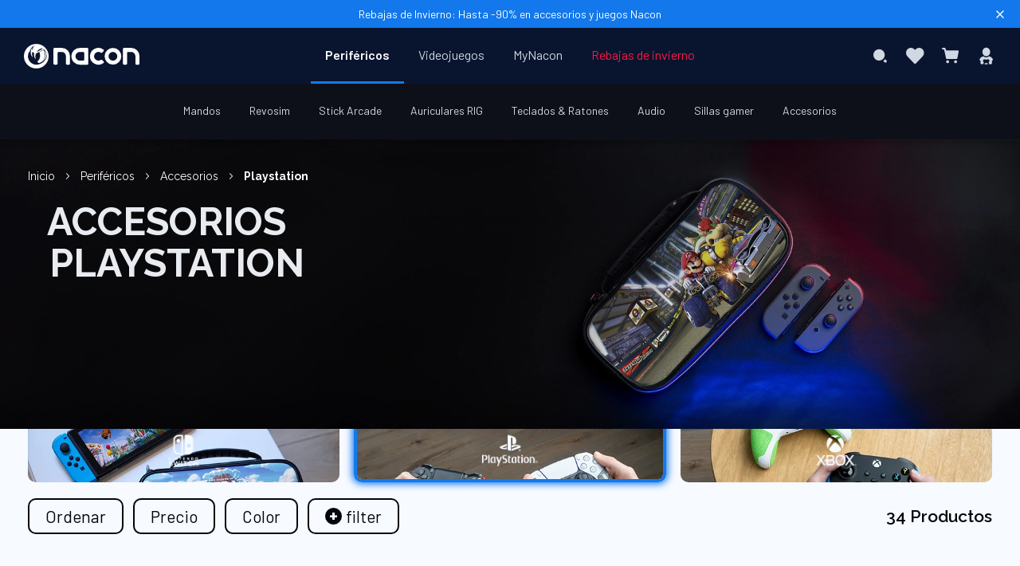

--- FILE ---
content_type: text/html; charset=UTF-8
request_url: https://www.nacongaming.com/es-ES/accesorios/accesorios/playstation
body_size: 28843
content:
<!doctype html>
<html lang="es">
    <head >
                <meta charset="utf-8"/>
<meta name="title" content="Accesorios PlayStation  - Nacon"/>
<meta name="description" content="Descubre nuestra selección de equipamiento para PlayStation en Nacon Gaming. Mejora tu experiencia de juego en PS4 y PS5 con nuestros accesorios de calidad."/>
<meta name="robots" content="INDEX,FOLLOW"/>
<meta name="viewport" content="width=device-width, initial-scale=1, maximum-scale=1.0, user-scalable=no"/>
<meta name="format-detection" content="telephone=no"/>
<title>Accesorios PlayStation  - Nacon</title>
<link  rel="stylesheet" type="text/css"  media="all" href="https://static.nacongaming.com/static/version1767854714/_cache/merged/f0551a6c49df7a099470fe6e050224a7.min.css" />
<link  rel="stylesheet" type="text/css"  media="screen and (min-width: 768px)" href="https://static.nacongaming.com/static/version1767854714/frontend/bigben/theme-frontend-nacon-v2/es_ES/css/styles-l.min.css" />
<link  rel="stylesheet" type="text/css"  media="print" href="https://static.nacongaming.com/static/version1767854714/frontend/bigben/theme-frontend-nacon-v2/es_ES/css/print.min.css" />
<link  rel="icon" type="image/x-icon" href="https://static.nacongaming.com/static/version1767854714/frontend/bigben/theme-frontend-nacon-v2/es_ES/Magento_Theme/favicon.ico" />
<link  rel="shortcut icon" type="image/x-icon" href="https://static.nacongaming.com/static/version1767854714/frontend/bigben/theme-frontend-nacon-v2/es_ES/Magento_Theme/favicon.ico" />



















<link  rel="canonical" href="https://www.nacongaming.com/es-ES/accesorios/accesorios/playstation" />
<link  rel="alternate" hreflang="fr" data-uenc="aHR0cHM6Ly93d3cubmFjb25nYW1pbmcuY29tL2FjY2Vzc29pcmVzL2VxdWlwZW1lbnRzL3BsYXlzdGF0aW9u" href="https://www.nacongaming.com/accessoires/equipements/playstation" />
<link  rel="alternate" hreflang="en" data-uenc="aHR0cHM6Ly93d3cubmFjb25nYW1pbmcuY29tL2VuL2FjY2Vzc29yaWVzL2FjY2Vzc29yaWVzL3BsYXlzdGF0aW9u" href="https://www.nacongaming.com/en/accessories/accessories/playstation" />
<link  rel="alternate" hreflang="de" data-uenc="aHR0cHM6Ly93d3cubmFjb25nYW1pbmcuY29tL2RlLURFL3p1YmVob3IvenViZWhvci9wbGF5c3RhdGlvbg~~" href="https://www.nacongaming.com/de-DE/zubehor/zubehor/playstation" />
<link  rel="alternate" hreflang="it" data-uenc="aHR0cHM6Ly93d3cubmFjb25nYW1pbmcuY29tL2l0LUlUL3BlcmlmaWVyaWNoZS9hY2Nlc3NvcmkvcGxheXN0YXRpb24~" href="https://www.nacongaming.com/it-IT/perifieriche/accessori/playstation" />
<link  rel="alternate" hreflang="es" data-uenc="aHR0cHM6Ly93d3cubmFjb25nYW1pbmcuY29tL2VzLUVTL2FjY2Vzb3Jpb3MvYWNjZXNvcmlvcy9wbGF5c3RhdGlvbg~~" href="https://www.nacongaming.com/es-ES/accesorios/accesorios/playstation" />
<link  rel="alternate" hreflang="nl" data-uenc="aHR0cHM6Ly93d3cubmFjb25nYW1pbmcuY29tL25sLU5ML2FjY2Vzc29pcmVzL2FjY2Vzc29pcmVzL3BsYXlzdGF0aW9u" href="https://www.nacongaming.com/nl-NL/accessoires/accessoires/playstation" />
<link  rel="alternate" hreflang="en-US" data-uenc="aHR0cHM6Ly93d3cubmFjb25nYW1pbmcuY29tL2VuLVVTL3BlcmlwaGVyYWxzL2FjY2Vzc29yaWVzL3BsYXlzdGF0aW9u" href="https://www.nacongaming.com/en-US/peripherals/accessories/playstation" />
<link  rel="alternate" hreflang="en-GB" data-uenc="aHR0cHM6Ly93d3cubmFjb25nYW1pbmcuY29tL2VuLUdCL2FjY2Vzc29yaWVzL2FjY2Vzc29yaWVzL3BsYXlzdGF0aW9u" href="https://www.nacongaming.com/en-GB/accessories/accessories/playstation" />
<link  rel="alternate" hreflang="fr-FR" data-uenc="aHR0cHM6Ly93d3cubmFjb25nYW1pbmcuY29tL2FjY2Vzc29pcmVzL2VxdWlwZW1lbnRzL3BsYXlzdGF0aW9u" href="https://www.nacongaming.com/accessoires/equipements/playstation" />
<link  rel="alternate" hreflang="fr-BE" data-uenc="aHR0cHM6Ly93d3cubmFjb25nYW1pbmcuY29tL2FjY2Vzc29pcmVzL2VxdWlwZW1lbnRzL3BsYXlzdGF0aW9u" href="https://www.nacongaming.com/accessoires/equipements/playstation" />
<link  rel="alternate" hreflang="fr-LU" data-uenc="aHR0cHM6Ly93d3cubmFjb25nYW1pbmcuY29tL2FjY2Vzc29pcmVzL2VxdWlwZW1lbnRzL3BsYXlzdGF0aW9u" href="https://www.nacongaming.com/accessoires/equipements/playstation" />
<link  rel="alternate" hreflang="fr-MC" data-uenc="aHR0cHM6Ly93d3cubmFjb25nYW1pbmcuY29tL2FjY2Vzc29pcmVzL2VxdWlwZW1lbnRzL3BsYXlzdGF0aW9u" href="https://www.nacongaming.com/accessoires/equipements/playstation" />
<link  rel="alternate" hreflang="fr-CH" data-uenc="aHR0cHM6Ly93d3cubmFjb25nYW1pbmcuY29tL2FjY2Vzc29pcmVzL2VxdWlwZW1lbnRzL3BsYXlzdGF0aW9u" href="https://www.nacongaming.com/accessoires/equipements/playstation" />
<link  rel="alternate" hreflang="en-FR" data-uenc="aHR0cHM6Ly93d3cubmFjb25nYW1pbmcuY29tL2VuL2FjY2Vzc29yaWVzL2FjY2Vzc29yaWVzL3BsYXlzdGF0aW9u" href="https://www.nacongaming.com/en/accessories/accessories/playstation" />
<link  rel="alternate" hreflang="en-BE" data-uenc="aHR0cHM6Ly93d3cubmFjb25nYW1pbmcuY29tL2VuL2FjY2Vzc29yaWVzL2FjY2Vzc29yaWVzL3BsYXlzdGF0aW9u" href="https://www.nacongaming.com/en/accessories/accessories/playstation" />
<link  rel="alternate" hreflang="en-DE" data-uenc="aHR0cHM6Ly93d3cubmFjb25nYW1pbmcuY29tL2VuL2FjY2Vzc29yaWVzL2FjY2Vzc29yaWVzL3BsYXlzdGF0aW9u" href="https://www.nacongaming.com/en/accessories/accessories/playstation" />
<link  rel="alternate" hreflang="en-ES" data-uenc="aHR0cHM6Ly93d3cubmFjb25nYW1pbmcuY29tL2VuL2FjY2Vzc29yaWVzL2FjY2Vzc29yaWVzL3BsYXlzdGF0aW9u" href="https://www.nacongaming.com/en/accessories/accessories/playstation" />
<link  rel="alternate" hreflang="en-IT" data-uenc="aHR0cHM6Ly93d3cubmFjb25nYW1pbmcuY29tL2VuL2FjY2Vzc29yaWVzL2FjY2Vzc29yaWVzL3BsYXlzdGF0aW9u" href="https://www.nacongaming.com/en/accessories/accessories/playstation" />
<link  rel="alternate" hreflang="en-GR" data-uenc="aHR0cHM6Ly93d3cubmFjb25nYW1pbmcuY29tL2VuL2FjY2Vzc29yaWVzL2FjY2Vzc29yaWVzL3BsYXlzdGF0aW9u" href="https://www.nacongaming.com/en/accessories/accessories/playstation" />
<link  rel="alternate" hreflang="en-IE" data-uenc="aHR0cHM6Ly93d3cubmFjb25nYW1pbmcuY29tL2VuL2FjY2Vzc29yaWVzL2FjY2Vzc29yaWVzL3BsYXlzdGF0aW9u" href="https://www.nacongaming.com/en/accessories/accessories/playstation" />
<link  rel="alternate" hreflang="en-LU" data-uenc="aHR0cHM6Ly93d3cubmFjb25nYW1pbmcuY29tL2VuL2FjY2Vzc29yaWVzL2FjY2Vzc29yaWVzL3BsYXlzdGF0aW9u" href="https://www.nacongaming.com/en/accessories/accessories/playstation" />
<link  rel="alternate" hreflang="en-MC" data-uenc="aHR0cHM6Ly93d3cubmFjb25nYW1pbmcuY29tL2VuL2FjY2Vzc29yaWVzL2FjY2Vzc29yaWVzL3BsYXlzdGF0aW9u" href="https://www.nacongaming.com/en/accessories/accessories/playstation" />
<link  rel="alternate" hreflang="en-NL" data-uenc="aHR0cHM6Ly93d3cubmFjb25nYW1pbmcuY29tL2VuL2FjY2Vzc29yaWVzL2FjY2Vzc29yaWVzL3BsYXlzdGF0aW9u" href="https://www.nacongaming.com/en/accessories/accessories/playstation" />
<link  rel="alternate" hreflang="en-PT" data-uenc="aHR0cHM6Ly93d3cubmFjb25nYW1pbmcuY29tL2VuL2FjY2Vzc29yaWVzL2FjY2Vzc29yaWVzL3BsYXlzdGF0aW9u" href="https://www.nacongaming.com/en/accessories/accessories/playstation" />
<link  rel="alternate" hreflang="en-AT" data-uenc="aHR0cHM6Ly93d3cubmFjb25nYW1pbmcuY29tL2VuL2FjY2Vzc29yaWVzL2FjY2Vzc29yaWVzL3BsYXlzdGF0aW9u" href="https://www.nacongaming.com/en/accessories/accessories/playstation" />
<link  rel="alternate" hreflang="en-SK" data-uenc="aHR0cHM6Ly93d3cubmFjb25nYW1pbmcuY29tL2VuL2FjY2Vzc29yaWVzL2FjY2Vzc29yaWVzL3BsYXlzdGF0aW9u" href="https://www.nacongaming.com/en/accessories/accessories/playstation" />
<link  rel="alternate" hreflang="en-SI" data-uenc="aHR0cHM6Ly93d3cubmFjb25nYW1pbmcuY29tL2VuL2FjY2Vzc29yaWVzL2FjY2Vzc29yaWVzL3BsYXlzdGF0aW9u" href="https://www.nacongaming.com/en/accessories/accessories/playstation" />
<link  rel="alternate" hreflang="en-CH" data-uenc="aHR0cHM6Ly93d3cubmFjb25nYW1pbmcuY29tL2VuL2FjY2Vzc29yaWVzL2FjY2Vzc29yaWVzL3BsYXlzdGF0aW9u" href="https://www.nacongaming.com/en/accessories/accessories/playstation" />
<link  rel="alternate" hreflang="en-PL" data-uenc="aHR0cHM6Ly93d3cubmFjb25nYW1pbmcuY29tL2VuL2FjY2Vzc29yaWVzL2FjY2Vzc29yaWVzL3BsYXlzdGF0aW9u" href="https://www.nacongaming.com/en/accessories/accessories/playstation" />
<link  rel="alternate" hreflang="de-DE" data-uenc="aHR0cHM6Ly93d3cubmFjb25nYW1pbmcuY29tL2RlLURFL3p1YmVob3IvenViZWhvci9wbGF5c3RhdGlvbg~~" href="https://www.nacongaming.com/de-DE/zubehor/zubehor/playstation" />
<link  rel="alternate" hreflang="de-LU" data-uenc="aHR0cHM6Ly93d3cubmFjb25nYW1pbmcuY29tL2RlLURFL3p1YmVob3IvenViZWhvci9wbGF5c3RhdGlvbg~~" href="https://www.nacongaming.com/de-DE/zubehor/zubehor/playstation" />
<link  rel="alternate" hreflang="de-AT" data-uenc="aHR0cHM6Ly93d3cubmFjb25nYW1pbmcuY29tL2RlLURFL3p1YmVob3IvenViZWhvci9wbGF5c3RhdGlvbg~~" href="https://www.nacongaming.com/de-DE/zubehor/zubehor/playstation" />
<link  rel="alternate" hreflang="de-CH" data-uenc="aHR0cHM6Ly93d3cubmFjb25nYW1pbmcuY29tL2RlLURFL3p1YmVob3IvenViZWhvci9wbGF5c3RhdGlvbg~~" href="https://www.nacongaming.com/de-DE/zubehor/zubehor/playstation" />
<link  rel="alternate" hreflang="it-IT" data-uenc="aHR0cHM6Ly93d3cubmFjb25nYW1pbmcuY29tL2l0LUlUL3BlcmlmaWVyaWNoZS9hY2Nlc3NvcmkvcGxheXN0YXRpb24~" href="https://www.nacongaming.com/it-IT/perifieriche/accessori/playstation" />
<link  rel="alternate" hreflang="it-CH" data-uenc="aHR0cHM6Ly93d3cubmFjb25nYW1pbmcuY29tL2l0LUlUL3BlcmlmaWVyaWNoZS9hY2Nlc3NvcmkvcGxheXN0YXRpb24~" href="https://www.nacongaming.com/it-IT/perifieriche/accessori/playstation" />
<link  rel="alternate" hreflang="es-ES" data-uenc="aHR0cHM6Ly93d3cubmFjb25nYW1pbmcuY29tL2VzLUVTL2FjY2Vzb3Jpb3MvYWNjZXNvcmlvcy9wbGF5c3RhdGlvbg~~" href="https://www.nacongaming.com/es-ES/accesorios/accesorios/playstation" />
<link  rel="alternate" hreflang="nl-BE" data-uenc="aHR0cHM6Ly93d3cubmFjb25nYW1pbmcuY29tL25sLU5ML2FjY2Vzc29pcmVzL2FjY2Vzc29pcmVzL3BsYXlzdGF0aW9u" href="https://www.nacongaming.com/nl-NL/accessoires/accessoires/playstation" />
<link  rel="alternate" hreflang="nl-LU" data-uenc="aHR0cHM6Ly93d3cubmFjb25nYW1pbmcuY29tL25sLU5ML2FjY2Vzc29pcmVzL2FjY2Vzc29pcmVzL3BsYXlzdGF0aW9u" href="https://www.nacongaming.com/nl-NL/accessoires/accessoires/playstation" />
<link  rel="alternate" hreflang="nl-NL" data-uenc="aHR0cHM6Ly93d3cubmFjb25nYW1pbmcuY29tL25sLU5ML2FjY2Vzc29pcmVzL2FjY2Vzc29pcmVzL3BsYXlzdGF0aW9u" href="https://www.nacongaming.com/nl-NL/accessoires/accessoires/playstation" />
<link  rel="alternate" hreflang="en-CA" data-uenc="aHR0cHM6Ly93d3cubmFjb25nYW1pbmcuY29tL2VuLVVTL3BlcmlwaGVyYWxzL2FjY2Vzc29yaWVzL3BsYXlzdGF0aW9u" href="https://www.nacongaming.com/en-US/peripherals/accessories/playstation" />
<link  rel="alternate" hreflang="en-AU" data-uenc="aHR0cHM6Ly93d3cubmFjb25nYW1pbmcuY29tL2VuLVVTL3BlcmlwaGVyYWxzL2FjY2Vzc29yaWVzL3BsYXlzdGF0aW9u" href="https://www.nacongaming.com/en-US/peripherals/accessories/playstation" />
<link  rel="alternate" hreflang="x-default" data-uenc="aHR0cHM6Ly93d3cubmFjb25nYW1pbmcuY29tL2VuL2FjY2Vzc29yaWVzL2FjY2Vzc29yaWVzL3BsYXlzdGF0aW9u" href="https://www.nacongaming.com/en/accessories/accessories/playstation" />
        <!-- Google Tag Manager -->

<!-- End Google Tag Manager -->



<link rel="apple-touch-icon" sizes="57x57" href="https://static.nacongaming.com/static/version1767854714/frontend/bigben/theme-frontend-nacon-v2/es_ES/Magento_Theme/apple-touch-icons/apple-touch-icon-57x57.png" />
<link rel="apple-touch-icon" sizes="72x72" href="https://static.nacongaming.com/static/version1767854714/frontend/bigben/theme-frontend-nacon-v2/es_ES/Magento_Theme/apple-touch-icons/apple-touch-icon-72x72.png" />
<link rel="apple-touch-icon" sizes="76x76" href="https://static.nacongaming.com/static/version1767854714/frontend/bigben/theme-frontend-nacon-v2/es_ES/Magento_Theme/apple-touch-icons/apple-touch-icon-76x76.png" />
<link rel="apple-touch-icon" sizes="114x114" href="https://static.nacongaming.com/static/version1767854714/frontend/bigben/theme-frontend-nacon-v2/es_ES/Magento_Theme/apple-touch-icons/apple-touch-icon-114x114.png" />
<link rel="apple-touch-icon" sizes="120x120" href="https://static.nacongaming.com/static/version1767854714/frontend/bigben/theme-frontend-nacon-v2/es_ES/Magento_Theme/apple-touch-icons/apple-touch-icon-120x120.png" />
<link rel="apple-touch-icon" sizes="144x144" href="https://static.nacongaming.com/static/version1767854714/frontend/bigben/theme-frontend-nacon-v2/es_ES/Magento_Theme/apple-touch-icons/apple-touch-icon-144x144.png" />
<link rel="apple-touch-icon" sizes="152x152" href="https://static.nacongaming.com/static/version1767854714/frontend/bigben/theme-frontend-nacon-v2/es_ES/Magento_Theme/apple-touch-icons/apple-touch-icon-152x152.png" />
<link rel="apple-touch-icon" sizes="180x180" href="https://static.nacongaming.com/static/version1767854714/frontend/bigben/theme-frontend-nacon-v2/es_ES/Magento_Theme/apple-touch-icons/apple-touch-icon-180x180.png" />
<link rel="apple-touch-icon" href="https://static.nacongaming.com/static/version1767854714/frontend/bigben/theme-frontend-nacon-v2/es_ES/Magento_Theme/apple-touch-icons/apple-touch-icon.png" />
    </head>
    <body data-container="body"
          data-mage-init='{"loaderAjax": {}, "loader": { "icon": "https://static.nacongaming.com/static/version1767854714/frontend/bigben/theme-frontend-nacon-v2/es_ES/images/loader-2.gif"}}'
        id="html-body" class="page-with-filter page-products categorypath-accessoires-equipements-playstation category-playstation catalog-category-view page-layout-1column">
        <!-- Google Tag Manager (noscript) -->
<noscript>
    <iframe src="https://www.googletagmanager.com/ns.html?id=GTM-KZLBM3G" height="0" width="0"
            style="display:none;visibility:hidden"></iframe>
</noscript>
<!-- End Google Tag Manager (noscript) -->



<div class="cookie-status-message" id="cookie-status">
    The store will not work correctly when cookies are disabled.</div>




    <noscript>
        <div class="message global noscript">
            <div class="content">
                <p>
                    <strong>Parece que JavaScript está deshabilitado en su navegador.</strong>
                    <span>
                        Para obtener la mejor experiencia en nuestro sitio, asegúrese de activar Javascript en su navegador.                    </span>
                </p>
            </div>
        </div>
    </noscript>



        <!--suppress HtmlUnknownTarget -->
    <!-- BV | Magento Extension 9.1.8 -->
    





<div class="page-wrapper"><header class="page-header"><div class="tophead-banner">
    <span class="banner-text" data-umami-event="banner-information" >
        <p class="banner-content"><a href="https://www.nacongaming.com/es-ES/rebajas-invierno">Rebajas de Invierno: Hasta -90% en accesorios y juegos Nacon</a></p>    </span>
        <i class="icon-close" data-role="close-banner"></i>
</div>


<div class="top-header-wrapper"><div id="language-banner" class="language-banner">
    <div class="language-banner-center">
        <div class="language-banner-center-text"></div>

        <div class="language-banner-center-actions">
            <div class="language-banner-center-submit" id="language-banner-submit">
                <button>OK</button>
            </div>
            <div class="language-banner-center-globe" id="language-banner-globe">
                <span class="icon-globe"></span>
            </div>
        </div>
    </div>

    <span class="language-banner-close" id="language-close" />
</div>


<div class="top-header">
<div class="header links" data-bind="scope: 'customer'">

    <!-- ko if: customer().fullname  -->
                    <a rel="noopener" class="link" id="btn-wishlist-mobile" href="https://www.nacongaming.com/es-ES/wishlist/">
                Mi lista de deseos            </a>
                <a rel="noopener" class="link" id="btn-logout" href="https://www.nacongaming.com/es-ES/customer/account/logout/"  >
                        Cerrar sesión        </a>
    <!-- /ko -->
</div>

</div></div><div class="header content"><div class="logo-container"><a
    class="logo"
    href="https://www.nacongaming.com/es-ES/"
    title=""
    aria-label="store logo"
    rel="dofollow">
    <img src="https://static.nacongaming.com/static/version1767854714/frontend/bigben/theme-frontend-nacon-v2/es_ES/images/logo.svg"
         title=""
         alt=""
        width="227"        height="43"    />
</a>
</div><span data-action="toggle-nav" class="action nav-toggle ">
    <div class="icon-menu"
         id="btn-icon-menu">
        <span></span>
        <span></span>
        <span></span>
        <span></span>
        <span></span>
        <span></span>
    </div>
    <span> Menú</span>
</span>


    <div class="sections nav-sections">
                <div class="section-items nav-sections-items"
             data-mage-init='{"tabs":{"openedState":"active"}}'>
                                            <div class="section-item-title nav-sections-item-title"
                     data-role="collapsible">
                    <a class="nav-sections-item-switch"
                       data-toggle="switch" href="#store.menu">
                        Menú                    </a>
                </div>
                <div class="section-item-content nav-sections-item-content"
                     id="store.menu"
                     data-role="content">
                    <nav class="navigation" data-action="navigation">
    <ul data-mage-init='{"menu":{"responsive":true, "expanded":false, "position":{"my":"center top","at":"center bottom-9px", "of": ".page-header"}}}'>
        <li  class="level0 nav-1 category-item first has-active level-top parent"><a  href="https://www.nacongaming.com/es-ES/accesorios"  class="level-top"   ><span>Periféricos</span></a><div class="level0 submenu "><ul><li  class="level1 nav-1-1 category-item first parent"><a  href="https://www.nacongaming.com/es-ES/accesorios/mandos"   ><span>Mandos</span></a><div class="level1 submenu "><ul id="menuLevel3" class="ui-menu-item"><div data-content-type="html" data-appearance="default" data-element="main"><ul class="ui-menu-item sub-submenu-left">
    <li class="ui-widget ui-widget-content ui-menu-item-wrapper">
        <a href=""><span class="gilbert-link" data-loc="aHR0cHM6Ly93d3cubmFjb25nYW1pbmcuY29tL2VzLUVTL2FjY2Vzb3Jpb3MvbWFuZG9z">Todos los Mandos</a>
    </li>
    <li class="ui-widget ui-widget-content ui-menu-item-wrapper"><a href="">
            <span class="gilbert-link" data-loc="aHR0cHM6Ly93d3cubmFjb25nYW1pbmcuY29tL2VzLUVTL21hcy12ZW5kaWRvcw==">Más Vendidos</span></a></li>
    <li class="ui-widget ui-widget-content ui-menu-item-wrapper"><a href="">
            <span class="gilbert-link" data-loc="aHR0cHM6Ly93d3cubmFjb25nYW1pbmcuY29tL2VzLUVTL25vdmVkYWRlcw==">Novedades</span></a></li>
    

</ul></div><div class="highlights"><span class="active-cat">Presentado</span><ul class="highlights-list"><li class="highlights-list-item"><a  class="featured-product" href="https://www.nacongaming.com/es-ES/revolution-x-unlimited"> <div class="featured-image"><img alt="Presentado - Mando Xbox REVOLUTION X Unlimited" src="https://media.nacongaming.com/media/catalog/product/x/b/xbxrevxufruk_square.webp?width=400&height=400&store=nacon_es&image-type=thumbnail" /> </div><span>Mando Xbox REVOLUTION X Unlimited</span> </a></li><li class="highlights-list-item"><a  class="featured-product" href="https://www.nacongaming.com/es-ES/revolution-5-pro"> <div class="featured-image"><img alt="Presentado - REVOLUTION 5 PRO Negro" src="https://media.nacongaming.com/media/catalog/product/m/e/menu_r5p.webp?width=400&height=400&store=nacon_es&image-type=thumbnail" /> </div><span>REVOLUTION 5 PRO Negro</span> </a></li><li class="highlights-list-item"><a  class="featured-product" href="https://www.nacongaming.com/es-ES/revolution-unlimited-pro-controller"> <div class="featured-image"><img alt="Presentado - Mando Revolution Unlimited Pro Controller " src="https://media.nacongaming.com/media/catalog/product/m/e/menu_ps4ofpadrev3.webp?width=400&height=400&store=nacon_es&image-type=thumbnail" /> </div><span>Mando Revolution Unlimited Pro Controller </span> </a></li><li class="highlights-list-item"><a  class="featured-product" href="https://www.nacongaming.com/es-ES/revolution-x-pro-controller"> <div class="featured-image"><img alt="Presentado - Mando Revolution X Pro Controller" src="https://media.nacongaming.com/media/catalog/product/m/e/menu_xbxrevolutionx.webp?width=400&height=400&store=nacon_es&image-type=thumbnail" /> </div><span>Mando Revolution X Pro Controller</span> </a></li></ul></div><ul class="sub-subcateg-list"><li class="ui-widget ui-widget-content sub-subcateg-column ui-menu-item-wrapper"><span class="column-head"><span class="active-cat">Por categoría</span></li><li class=" ui-widget ui-widget-content sub-subcateg-column "><a class=""   href="https://www.nacongaming.com/es-ES/accesorios/mandos/ps5" ><span>Mando PS5</span></a></li><li class=" ui-widget ui-widget-content sub-subcateg-column "><a class=""   href="https://www.nacongaming.com/es-ES/accesorios/mandos/ps4" ><span>Mando PS4</span></a></li><li class=" ui-widget ui-widget-content sub-subcateg-column "><a class=""   href="https://www.nacongaming.com/es-ES/accesorios/mandos/xbox" ><span>Mando Xbox</span></a></li><li class=" ui-widget ui-widget-content sub-subcateg-column "><a class=""   href="https://www.nacongaming.com/es-ES/accesorios/mandos/pc" ><span>Mando PC</span></a></li><li class=" ui-widget ui-widget-content sub-subcateg-column "><a class=""   href="https://www.nacongaming.com/es-ES/accesorios/mandos/mandos-moviles" ><span>Mandos para Moviles</span></a></li></ul><ul class="sub-subcateg-list"><li class="ui-widget ui-widget-content sub-subcateg-column ui-menu-item-wrapper"><span class="column-head"><span class="active-cat">Todas las piezas de repuesto</span></li><li class=" ui-widget ui-widget-content sub-subcateg-column "><a class=""   href="https://www.nacongaming.com/es-ES/accesorios/mandos/cables" ><span>Cables</span></a></li><li class=" ui-widget ui-widget-content sub-subcateg-column "><a class=""   href="https://www.nacongaming.com/es-ES/accesorios/mandos/dongles" ><span>Dongles</span></a></li></ul><ul class="sub-subcateg-list"><li class="ui-widget ui-widget-content sub-subcateg-column ui-menu-item-wrapper"><span class="column-head"><span class="active-cat">Tipos de Mandos</span></li><li class=" ui-widget ui-widget-content sub-subcateg-column "><a class=""   href="https://www.nacongaming.com/es-ES/accesorios/mandos/pc-inalambrico" ><span>Controlador inalámbrico para PC</span></a></li><li class=" ui-widget ui-widget-content sub-subcateg-column "><a class=""   href="https://www.nacongaming.com/es-ES/accesorios/mandos/ps4-inalambrica" ><span>Controlador inalámbrico para PS4</span></a></li></ul></ul><ul></ul></div></li><li  class="level1 nav-1-2 category-item parent"><a  href="https://www.nacongaming.com/es-ES/accesorios/revosim"   ><span>Revosim</span></a><div class="level1 submenu "><ul id="menuLevel3" class="ui-menu-item"><div data-content-type="html" data-appearance="default" data-element="main"><ul class="ui-menu-item sub-submenu-left">
        <li class="ui-widget ui-widget-content ui-menu-item-wrapper">
            <a href=""><span class="gilbert-link" data-loc="aHR0cHM6Ly93d3cubmFjb25nYW1pbmcuY29tL2VzLUVTL2FjY2Vzb3Jpb3MvcmV2b3NpbQ==">Todos los accesorios Revosim</a>
        </li>
        <li class="ui-widget ui-widget-content ui-menu-item-wrapper"><a href="">
                <span class="gilbert-link" data-loc="aHR0cHM6Ly93d3cubmFjb25nYW1pbmcuY29tL2VzLUVTL21hcy12ZW5kaWRvcw==">Más Vendidos</span></a></li>
        <li class="ui-widget ui-widget-content ui-menu-item-wrapper"><a href="">
                <span class="gilbert-link" data-loc="aHR0cHM6Ly93d3cubmFjb25nYW1pbmcuY29tL2VzLUVTL25vdmVkYWRlcw==">Novedades</span></a></li>
        <li class="ui-widget ui-widget-content ui-menu-item-wrapper"><a href="">
                <span class="gilbert-link" data-loc="aHR0cHM6Ly93d3cubmFjb25nYW1pbmcuY29tL2VzLUVTL3Jldm9zaW0=">Saber más</span></a></li>
    </ul></div><div class="highlights"><span class="active-cat">Presentado</span><ul class="highlights-list"><li class="highlights-list-item"><a  class="featured-product" href="https://www.nacongaming.com/es-ES/bundle-volante-base-dd-9nm-pedalera-rs-pure"> <div class="featured-image"><img alt="Presentado - Pack RS PURE Volante + Base DD-9Nm + Pedalera" src="https://media.nacongaming.com/media/catalog/product/b/u/bundle3_square.webp?width=400&height=400&store=nacon_es&image-type=thumbnail" /> </div><span>Pack RS PURE Volante + Base DD-9Nm + Pedalera</span> </a></li><li class="highlights-list-item"><a  class="featured-product" href="https://www.nacongaming.com/es-ES/rs-pure-volante"> <div class="featured-image"><img alt="Presentado - RS PURE Volante" src="https://media.nacongaming.com/media/catalog/product/w/h/wheel_square.webp?width=400&height=400&store=nacon_es&image-type=thumbnail" /> </div><span>RS PURE Volante</span> </a></li><li class="highlights-list-item"><a  class="featured-product" href="https://www.nacongaming.com/es-ES/rs-pure-base-dd-9nm"> <div class="featured-image"><img alt="Presentado - RS PURE Base Volante DD-9Nm" src="https://media.nacongaming.com/media/catalog/product/b/a/base_square.webp?width=400&height=400&store=nacon_es&image-type=thumbnail" /> </div><span>RS PURE Base Volante DD-9Nm</span> </a></li><li class="highlights-list-item"><a  class="featured-product" href="https://www.nacongaming.com/es-ES/rs-pure-pedalera"> <div class="featured-image"><img alt="Presentado - RS PURE Pedalera" src="https://media.nacongaming.com/media/catalog/product/p/e/pedalier_square.webp?width=400&height=400&store=nacon_es&image-type=thumbnail" /> </div><span>RS PURE Pedalera</span> </a></li></ul></div><ul class="sub-subcateg-list"><li class="ui-widget ui-widget-content sub-subcateg-column ui-menu-item-wrapper"><span class="column-head"><span class="active-cat">Por categoría</span></li><li class=" ui-widget ui-widget-content sub-subcateg-column "><a class=""   href="https://www.nacongaming.com/es-ES/accessoires/revosim/windows" ><span>Windows</span></a></li></ul></ul><ul></ul></div></li><li  class="level1 nav-1-3 category-item parent"><a  href="https://www.nacongaming.com/es-ES/accesorios/stick-arcade"   ><span>Stick Arcade</span></a><div class="level1 submenu "><ul id="menuLevel3" class="ui-menu-item"><div data-content-type="html" data-appearance="default" data-element="main"><ul class="ui-menu-item sub-submenu-left">
        <li class="ui-widget ui-widget-content ui-menu-item-wrapper">
            <a href=""><span class="gilbert-link" data-loc="aHR0cHM6Ly93d3cubmFjb25nYW1pbmcuY29tL2VzLUVTL2FjY2Vzb3Jpb3Mvc3RpY2stYXJjYWRl">Todos los Joysticks Arcade</a>
        </li>
        
    </ul></div><div class="highlights"><span class="active-cat">Presentado</span><ul class="highlights-list"><li class="highlights-list-item"><a  class="featured-product" href="https://www.nacongaming.com/es-ES/arcade-stick-playstation"> <div class="featured-image"><img alt="Presentado - Daija Arcade Stick Playstation" src="https://media.nacongaming.com/media/catalog/product/m/e/menu_ps5ofarcadestick.webp?width=400&height=400&store=nacon_es&image-type=thumbnail" /> </div><span>Daija Arcade Stick Playstation</span> </a></li><li class="highlights-list-item"><a  class="featured-product" href="https://www.nacongaming.com/es-ES/arcade-stick-xbox"> <div class="featured-image"><img alt="Presentado - Daija Arcade Stick Xbox" src="https://media.nacongaming.com/media/catalog/product/m/e/menu_xbxarcadestick.webp?width=400&height=400&store=nacon_es&image-type=thumbnail" /> </div><span>Daija Arcade Stick Xbox</span> </a></li></ul></div><ul class="sub-subcateg-list"><li class="ui-widget ui-widget-content sub-subcateg-column ui-menu-item-wrapper"><span class="column-head"><span class="active-cat">Por categoría</span></li><li class=" ui-widget ui-widget-content sub-subcateg-column "><a class=""   href="https://www.nacongaming.com/es-ES/accesorios/stick-arcade/playstation" ><span>Stick arcade PlayStation</span></a></li><li class=" ui-widget ui-widget-content sub-subcateg-column "><a class=""   href="https://www.nacongaming.com/es-ES/accesorios/stick-arcade/xbox" ><span>Stick arcade Xbox</span></a></li><li class=" ui-widget ui-widget-content sub-subcateg-column "><a class=""   href="https://www.nacongaming.com/es-ES/accesorios/stick-arcade/arcade-stick-windows" ><span>Stick arcade Windows</span></a></li></ul></ul><ul></ul></div></li><li  class="level1 nav-1-4 category-item parent"><a  href="https://www.nacongaming.com/es-ES/accessoires/rig"   ><span>Auriculares RIG</span></a><div class="level1 submenu "><ul id="menuLevel3" class="ui-menu-item"><div data-content-type="html" data-appearance="default" data-element="main"><ul class="ui-menu-item sub-submenu-left">
        <li class="ui-widget ui-widget-content ui-menu-item-wrapper">
            <a href=""><span class="gilbert-link" data-loc="aHR0cHM6Ly93d3cubmFjb25nYW1pbmcuY29tL2VzLUVTL2FjY2Vzc29pcmVzL3JpZw==">Todos los Auriculares RIG</a>
        </li>
        <li class="ui-widget ui-widget-content ui-menu-item-wrapper"><a href="">
                <span class="gilbert-link" data-loc="aHR0cHM6Ly93d3cubmFjb25nYW1pbmcuY29tL2VzLUVTL21hcy12ZW5kaWRvcw==">Más Vendidos</span></a></li>
        <li class="ui-widget ui-widget-content ui-menu-item-wrapper"><a href="">
                <span class="gilbert-link" data-loc="aHR0cHM6Ly93d3cubmFjb25nYW1pbmcuY29tL2VzLUVTL25vdmVkYWRlcw==">Novedades</span></a></li>
        
    </ul></div><div class="highlights"><span class="active-cat">Presentado</span><ul class="highlights-list"><li class="highlights-list-item"><a  class="featured-product" href="https://www.nacongaming.com/es-ES/rig-r5-pro-hs"> <div class="featured-image"><img alt="Presentado - Auriculares RIG R5 Pro HS Negro" src="https://media.nacongaming.com/media/catalog/product/r/5/r5_square.webp?width=400&height=400&store=nacon_es&image-type=thumbnail" /> </div><span>Auriculares RIG R5 Pro HS Negro</span> </a></li><li class="highlights-list-item"><a  class="featured-product" href="https://www.nacongaming.com/es-ES/rig-900-max-hx"> <div class="featured-image"><img alt="Presentado - Auriculares RIG 900 MAX HX" src="https://media.nacongaming.com/media/catalog/product/r/i/rig900maxhx_square.webp?width=400&height=400&store=nacon_es&image-type=thumbnail" /> </div><span>Auriculares RIG 900 MAX HX</span> </a></li><li class="highlights-list-item"><a  class="featured-product" href="https://www.nacongaming.com/es-ES/rig-800-pro-hs"> <div class="featured-image"><img alt="Presentado - Auriculares RIG 800 PRO HS" src="https://media.nacongaming.com/media/catalog/product/r/i/rig800_1.webp?width=400&height=400&store=nacon_es&image-type=thumbnail" /> </div><span>Auriculares RIG 800 PRO HS</span> </a></li><li class="highlights-list-item"><a  class="featured-product" href="https://www.nacongaming.com/es-ES/rig-600-pro-hs"> <div class="featured-image"><img alt="Presentado - Auriculares RIG 600 PRO HS" src="https://media.nacongaming.com/media/catalog/product/r/i/rig600.webp?width=400&height=400&store=nacon_es&image-type=thumbnail" /> </div><span>Auriculares RIG 600 PRO HS</span> </a></li></ul></div><ul class="sub-subcateg-list"><li class="ui-widget ui-widget-content sub-subcateg-column ui-menu-item-wrapper"><span class="column-head"><span class="active-cat">Por categoría</span></li><li class=" ui-widget ui-widget-content sub-subcateg-column "><a class=""   href="https://www.nacongaming.com/es-ES/accessoires/rig/ps5" ><span>PS5</span></a></li><li class=" ui-widget ui-widget-content sub-subcateg-column "><a class=""   href="https://www.nacongaming.com/es-ES/accessoires/rig/ps4" ><span>PS4</span></a></li><li class=" ui-widget ui-widget-content sub-subcateg-column "><a class=""   href="https://www.nacongaming.com/es-ES/accessoires/rig/xbox" ><span>Xbox</span></a></li><li class=" ui-widget ui-widget-content sub-subcateg-column "><a class=""   href="https://www.nacongaming.com/es-ES/accessoires/rig/nintendo" ><span>Nintendo</span></a></li><li class=" ui-widget ui-widget-content sub-subcateg-column "><a class=""   href="https://www.nacongaming.com/es-ES/accessoires/rig/pc" ><span>PC</span></a></li></ul><ul class="sub-subcateg-list"><li class=" ui-widget ui-widget-content sub-subcateg-column "><a class=""   href="https://www.nacongaming.com/es-ES/accessoires/rig/pieza-repuesto-auriculares-rig" ><span>Todas las piezas de repuesto</span></a></li><li class=" ui-widget ui-widget-content sub-subcateg-column "><a class=""   href="https://www.nacongaming.com/es-ES/accessoires/rig/almohadilla-auriculares" ><span>Cojines auriculares</span></a></li><li class=" ui-widget ui-widget-content sub-subcateg-column "><a class=""   href="https://www.nacongaming.com/es-ES/accessoires/rig/diadema-rig" ><span>Diadema para Auriculares Gaming</span></a></li></ul></ul><ul></ul></div></li><li  class="level1 nav-1-5 category-item parent"><a  href="https://www.nacongaming.com/es-ES/accesorios/teclados-ratones"   ><span>Teclados &amp; Ratones</span></a><div class="level1 submenu "><ul id="menuLevel3" class="ui-menu-item"><div data-content-type="html" data-appearance="default" data-element="main"><ul class="ui-menu-item sub-submenu-left">
        <li class="ui-widget ui-widget-content ui-menu-item-wrapper">
            <a href=""><span class="gilbert-link" data-loc="aHR0cHM6Ly93d3cubmFjb25nYW1pbmcuY29tL2VzLUVTL2FjY2Vzb3Jpb3MvdGVjbGFkb3MtcmF0b25lcw==">Todos los Teclados & Ratones</a>
        </li>
        <li class="ui-widget ui-widget-content ui-menu-item-wrapper"><a href="">
                <span class="gilbert-link" data-loc="aHR0cHM6Ly93d3cubmFjb25nYW1pbmcuY29tL2VzLUVTL21hcy12ZW5kaWRvcw==">Más Vendidos</span></a></li>
        <li class="ui-widget ui-widget-content ui-menu-item-wrapper"><a href="">
                <span class="gilbert-link" data-loc="aHR0cHM6Ly93d3cubmFjb25nYW1pbmcuY29tL2VzLUVTL25vdmVkYWRlcw==">Novedades</span></a></li>
        
    
    </ul></div><div class="highlights"><span class="active-cat">Presentado</span><ul class="highlights-list"><li class="highlights-list-item"><a  class="featured-product" href="https://www.nacongaming.com/es-ES/raton-gaming-gm-420"> <div class="featured-image"><img alt="Presentado - Ratón Gaming GM-420" src="https://media.nacongaming.com/media/catalog/product/p/c/pcgm_420_square.png?width=400&height=400&store=nacon_es&image-type=thumbnail" /> </div><span>Ratón Gaming GM-420</span> </a></li><li class="highlights-list-item"><a  class="featured-product" href="https://www.nacongaming.com/es-ES/raton-gaming-gm-105"> <div class="featured-image"><img alt="Presentado - Raton gaming GM-105 Negro" src="https://media.nacongaming.com/media/catalog/product/p/c/pcgm-105.webp?width=400&height=400&store=nacon_es&image-type=thumbnail" /> </div><span>Raton gaming GM-105 Negro</span> </a></li></ul></div><ul class="sub-subcateg-list"><li class=" ui-widget ui-widget-content sub-subcateg-column "><a class=""   href="https://www.nacongaming.com/es-ES/accesorios/teclados-ratones/teclados-juegos" ><span>Todos los teclados</span></a></li><li class=" ui-widget ui-widget-content sub-subcateg-column "><a class=""   href="https://www.nacongaming.com/es-ES/accesorios/teclados-ratones/teclados-optomecanico" ><span>Teclado optomecánico</span></a></li></ul><ul class="sub-subcateg-list"><li class=" ui-widget ui-widget-content sub-subcateg-column "><a class=""   href="https://www.nacongaming.com/es-ES/accesorios/teclados-ratones/ratones-juego" ><span>Todos los ratones</span></a></li><li class=" ui-widget ui-widget-content sub-subcateg-column "><a class=""   href="https://www.nacongaming.com/es-ES/accesorios/teclados-ratones/ratones-juego-inalambricos" ><span>Ratón inalámbrico</span></a></li><li class=" ui-widget ui-widget-content sub-subcateg-column "><a class=""   href="https://www.nacongaming.com/es-ES/accesorios/teclados-ratones/ratones-juego-cable" ><span>Ratón con cable</span></a></li><li class=" ui-widget ui-widget-content sub-subcateg-column "><a class=""   href="https://www.nacongaming.com/es-ES/accesorios/teclados-ratones/pads-raton" ><span>Pads de ratón</span></a></li></ul></ul><ul></ul></div></li><li  class="level1 nav-1-6 category-item parent"><a  href="https://www.nacongaming.com/es-ES/accessoires/audio"   ><span>Audio</span></a><div class="level1 submenu "><ul id="menuLevel3" class="ui-menu-item"><div data-content-type="html" data-appearance="default" data-element="main"><ul class="ui-menu-item sub-submenu-left">
        <li class="ui-widget ui-widget-content ui-menu-item-wrapper">
            <a href=""><span class="gilbert-link" data-loc="aHR0cHM6Ly93d3cubmFjb25nYW1pbmcuY29tL2VzLUVTL2FjY2Vzc29pcmVzL2F1ZGlv">Todo el Audio</a>
        </li>
        <li class="ui-widget ui-widget-content ui-menu-item-wrapper"><a href="">
                <span class="gilbert-link" data-loc="aHR0cHM6Ly93d3cubmFjb25nYW1pbmcuY29tL2VzLUVTL21hcy12ZW5kaWRvcw==">Más Vendidos</span></a></li>
        <li class="ui-widget ui-widget-content ui-menu-item-wrapper"><a href="">
                <span class="gilbert-link" data-loc="aHR0cHM6Ly93d3cubmFjb25nYW1pbmcuY29tL2VzLUVTL25vdmVkYWRlcw==">Novedades</span></a></li>
        
    </ul></div><div class="highlights"><span class="active-cat">Presentado</span><ul class="highlights-list"><li class="highlights-list-item"><a  class="featured-product" href="https://www.nacongaming.com/es-ES/kit-streaming-studio-2"> <div class="featured-image"><img alt="Presentado - Kit Streaming Studio 2" src="https://media.nacongaming.com/media/catalog/product/k/i/kitstreaming.webp?width=400&height=400&store=nacon_es&image-type=thumbnail" /> </div><span>Kit Streaming Studio 2</span> </a></li><li class="highlights-list-item"><a  class="featured-product" href="https://www.nacongaming.com/es-ES/auriculares-gamer-estereo-ps4"> <div class="featured-image"><img alt="Presentado - Auriculares gamer estereo negro" src="https://media.nacongaming.com/media/catalog/product/p/s/ps4ofheadsetv3.webp?width=400&height=400&store=nacon_es&image-type=thumbnail" /> </div><span>Auriculares gamer estereo negro</span> </a></li><li class="highlights-list-item"><a  class="featured-product" href="https://www.nacongaming.com/es-ES/auiculares-gh-300sr"> <div class="featured-image"><img alt="Presentado - Auriculares gamer GH-300SR" src="https://media.nacongaming.com/media/catalog/product/p/c/pcgh-300sr.webp?width=400&height=400&store=nacon_es&image-type=thumbnail" /> </div><span>Auriculares gamer GH-300SR</span> </a></li><li class="highlights-list-item"><a  class="featured-product" href="https://www.nacongaming.com/es-ES/auriculares-gh-110"> <div class="featured-image"><img alt="Presentado - Auriculares gamer GH-110" src="https://media.nacongaming.com/media/catalog/product/p/c/pcgh-110.webp?width=400&height=400&store=nacon_es&image-type=thumbnail" /> </div><span>Auriculares gamer GH-110</span> </a></li></ul></div><ul class="sub-subcateg-list"><li class=" ui-widget ui-widget-content sub-subcateg-column "><a class=""   href="https://www.nacongaming.com/es-ES/accessoires/audio/auriculares-gaming" ><span>Todos los auriculares</span></a></li><li class=" ui-widget ui-widget-content sub-subcateg-column "><a class=""   href="https://www.nacongaming.com/es-ES/accessoires/audio/nintendo" ><span>Auriculares Nintendo</span></a></li><li class=" ui-widget ui-widget-content sub-subcateg-column "><a class=""   href="https://www.nacongaming.com/es-ES/catalog/category/view/s/casque-pc/id/199/" ><span>Auriculares PC</span></a></li><li class=" ui-widget ui-widget-content sub-subcateg-column "><a class=""   href="https://www.nacongaming.com/es-ES/accessoires/audio/xbox" ><span>Auriculares Xbox</span></a></li></ul><ul class="sub-subcateg-list"><li class=" ui-widget ui-widget-content sub-subcateg-column "><a class=""   href="https://www.nacongaming.com/es-ES/accessoires/audio/microfono-juegos" ><span>Todos los micrófonos</span></a></li><li class=" ui-widget ui-widget-content sub-subcateg-column "><a class=""   href="https://www.nacongaming.com/es-ES/accessoires/audio/microfono-streaming" ><span>Micrófono para streaming</span></a></li><li class=" ui-widget ui-widget-content sub-subcateg-column "><a class=""   href="https://www.nacongaming.com/es-ES/accessoires/audio/kit-streamer" ><span>Kit de streamer</span></a></li></ul></ul><ul></ul></div></li><li  class="level1 nav-1-7 category-item parent"><a  href="https://www.nacongaming.com/es-ES/accesorios/sillas-gamer"   ><span>Sillas gamer</span></a><div class="level1 submenu "><ul id="menuLevel3" class="ui-menu-item"><div data-content-type="html" data-appearance="default" data-element="main"><ul class="ui-menu-item sub-submenu-left">
        <li class="ui-widget ui-widget-content ui-menu-item-wrapper">
            <a href=""><span class="gilbert-link" data-loc="aHR0cHM6Ly93d3cubmFjb25nYW1pbmcuY29tL2VzLUVTL2FjY2Vzb3Jpb3Mvc2lsbGFzLWdhbWVy">Todas las Sillas Gaming</a>
        </li>
        <li class="ui-widget ui-widget-content ui-menu-item-wrapper"><a href="">
                <span class="gilbert-link" data-loc="aHR0cHM6Ly93d3cubmFjb25nYW1pbmcuY29tL2VzLUVTL21hcy12ZW5kaWRvcw==">Más Vendidos</span></a></li>
        <li class="ui-widget ui-widget-content ui-menu-item-wrapper"><a href="">
                <span class="gilbert-link" data-loc="aHR0cHM6Ly93d3cubmFjb25nYW1pbmcuY29tL2VzLUVTL25vdmVkYWRlcw==">Novedades</span></a></li>
       
    </ul></div><div class="highlights"><span class="active-cat">Presentado</span><ul class="highlights-list"><li class="highlights-list-item"></li><li class="highlights-list-item"><a  class="featured-product" href="https://www.nacongaming.com/es-ES/silla-gamer-pcch-350-blanco-playstation"> <div class="featured-image"><img alt="Presentado - Silla gamer PCCH-350 Playstation" src="https://media.nacongaming.com/media/catalog/product/p/s/ps4ofch350ess.webp?width=400&height=400&store=nacon_es&image-type=thumbnail" /> </div><span>Silla gamer PCCH-350 Playstation</span> </a></li></ul></div><ul class="sub-subcateg-list"><li class="ui-widget ui-widget-content sub-subcateg-column ui-menu-item-wrapper"><span class="column-head"><span class="active-cat">Por categoría</span></li><li class=" ui-widget ui-widget-content sub-subcateg-column "><a class=""   href="https://www.nacongaming.com/es-ES/accesorios/sillas-gamer/gaming-sillas" ><span>Sillas gaming</span></a></li></ul><ul class="sub-subcateg-list"><li class=" ui-widget ui-widget-content sub-subcateg-column "><a class=""   href="https://www.nacongaming.com/es-ES/accesorios/sillas-gamer/piezas-repuesto" ><span>Todas las piezas de repuesto</span></a></li><li class=" ui-widget ui-widget-content sub-subcateg-column "><a class=""   href="https://www.nacongaming.com/es-ES/accesorios/sillas-gamer/apoyabrazos" ><span>Apoyabrazos Silla</span></a></li><li class=" ui-widget ui-widget-content sub-subcateg-column "><a class=""   href="https://www.nacongaming.com/es-ES/accesorios/sillas-gamer/ruedas" ><span>Ruedas Silla</span></a></li></ul></ul><ul></ul></div></li><li  class="level1 nav-1-8 category-item has-active last parent"><a  href="https://www.nacongaming.com/es-ES/accesorios/accesorios"   ><span>Accesorios</span></a><div class="level1 submenu "><ul id="menuLevel3" class="ui-menu-item"><div data-content-type="html" data-appearance="default" data-element="main"><ul class="ui-menu-item sub-submenu-left">
        <li class="ui-widget ui-widget-content ui-menu-item-wrapper">
            <a href=""><span class="gilbert-link" data-loc="aHR0cHM6Ly93d3cubmFjb25nYW1pbmcuY29tL2VzLUVTL2FjY2Vzb3Jpb3MvYWNjZXNvcmlvcw==">Todo el Equipo</a>
        </li>
        <li class="ui-widget ui-widget-content ui-menu-item-wrapper"><a href="">
                <span class="gilbert-link" data-loc="aHR0cHM6Ly93d3cubmFjb25nYW1pbmcuY29tL2VzLUVTL21hcy12ZW5kaWRvcw==">Más Vendidos</span></a></li>
        <li class="ui-widget ui-widget-content ui-menu-item-wrapper"><a href="">
                <span class="gilbert-link" data-loc="aHR0cHM6Ly93d3cubmFjb25nYW1pbmcuY29tL2VzLUVTL25vdmVkYWRlcw==">Novedades</span></a></li>
        
    
    </ul></div><div class="highlights"><span class="active-cat">Presentado</span><ul class="highlights-list"><li class="highlights-list-item"><a  class="featured-product" href="https://www.nacongaming.com/es-ES/funda-deluxe-mario-kart-world-nintendo-switch-2"> <div class="featured-image"><img alt="Presentado - funda deluxe Mario Kart World para consola Nintendo Switch™2" src="https://media.nacongaming.com/media/catalog/product/l/f/lf_ns212mkw_1.png?width=400&height=400&store=nacon_es&image-type=thumbnail" /> </div><span>funda deluxe Mario Kart World para consola Nintendo Switch™2</span> </a></li><li class="highlights-list-item"><a  class="featured-product" href="https://www.nacongaming.com/es-ES/funda-protectora-xl-rog-xbox-ally-x"> <div class="featured-image"><img alt="Presentado - Funda protectora XL para ROG Xbox Ally / Ally X" src="https://media.nacongaming.com/media/catalog/product/x/b/xbxrogpouchxl_square.webp?width=400&height=400&store=nacon_es&image-type=thumbnail" /> </div><span>Funda protectora XL para ROG Xbox Ally / Ally X</span> </a></li></ul></div><ul class="sub-subcateg-list"><li class=" ui-widget ui-widget-content sub-subcateg-column "><a class=""   href="https://www.nacongaming.com/es-ES/accesorios/accesorios/fundas" ><span>Todas las fundas</span></a></li><li class=" ui-widget ui-widget-content sub-subcateg-column "><a class=""   href="https://www.nacongaming.com/es-ES/accesorios/accesorios/nintendo-switch-2" ><span>Nintendo Switch 2</span></a></li><li class=" ui-widget ui-widget-content sub-subcateg-column "><a class=""   href="https://www.nacongaming.com/es-ES/accesorios/accesorios/fundas-switch-mario" ><span>Fundas switch de Mario</span></a></li><li class=" ui-widget ui-widget-content sub-subcateg-column "><a class=""   href="https://www.nacongaming.com/es-ES/accesorios/accesorios/fundas-animal-crossing" ><span>Fundas switch Animal Crossing</span></a></li><li class=" ui-widget ui-widget-content sub-subcateg-column "><a class=""   href="https://www.nacongaming.com/es-ES/accesorios/accesorios/fundas-switch-zelda" ><span>Fundas switch Zelda</span></a></li><li class=" ui-widget ui-widget-content sub-subcateg-column "><a class=""   href="https://www.nacongaming.com/es-ES/accesorios/accesorios/fundas-switch-splatoon" ><span>Fundas de Switch de Splatoon</span></a></li><li class=" ui-widget ui-widget-content sub-subcateg-column "><a class=""   href="https://www.nacongaming.com/es-ES/accesorios/accesorios/funda-switch" ><span>Funda switch</span></a></li></ul><ul class="sub-subcateg-list"><li class=" ui-widget ui-widget-content sub-subcateg-column "><a class=""   href="https://www.nacongaming.com/es-ES/accesorios/accesorios/conectores" ><span>Todos los conectores</span></a></li><li class=" ui-widget ui-widget-content sub-subcateg-column "><a class=""   href="https://www.nacongaming.com/es-ES/accesorios/accesorios/cables" ><span>Cable de gaming</span></a></li><li class=" ui-widget ui-widget-content sub-subcateg-column "><a class=""   href="https://www.nacongaming.com/es-ES/accesorios/accesorios/cargador-controlador" ><span>Cargador de controlador</span></a></li><li class=" ui-widget ui-widget-content sub-subcateg-column "><a class=""   href="https://www.nacongaming.com/es-ES/accesorios/accesorios/adaptadores" ><span>Adaptadores</span></a></li></ul><ul class="sub-subcateg-list"><li class="ui-widget ui-widget-content sub-subcateg-column ui-menu-item-wrapper"><span class="column-head"><span class="active-cat">Más equipo</span></li><li class=" ui-widget ui-widget-content sub-subcateg-column "><a class=""   href="https://www.nacongaming.com/es-ES/accesorios/accesorios/protectores-pantalla" ><span>Protectores de pantalla</span></a></li><li class=" ui-widget ui-widget-content sub-subcateg-column "><a class=""   href="https://www.nacongaming.com/es-ES/accesorios/accesorios/bolsa-transporte" ><span>Bolsa de transporte</span></a></li><li class=" ui-widget ui-widget-content sub-subcateg-column "><a class=""   href="https://www.nacongaming.com/es-ES/accesorios/accesorios/empunaduras-controladores" ><span>Empuñaduras para controladores</span></a></li><li class=" ui-widget ui-widget-content sub-subcateg-column "><a class=""   href="https://www.nacongaming.com/es-ES/accesorios/accesorios/soporte-controladores" ><span>Soporte para controladores</span></a></li></ul></ul><ul></ul></div></li></ul></div></li><li  class="level0 nav-2 category-item level-top parent"><a  href="https://www.nacongaming.com/es-ES/videojuegos"  class="level-top"   ><span>Videojuegos</span></a><div class="level0 submenu games"><ul><li  class="level1 nav-2-1 category-item first"><a  href="https://www.nacongaming.com/es-ES/videojuegos/todos-los-juegos"   ><span>Todos los juegos</span></a></li><li  class="level1 nav-2-2 category-item parent"><a  href="https://www.nacongaming.com/es-ES/videojuegos/carreras"   ><span>Carreras</span></a><div class="level1 submenu games"><ul id="menuLevel3" class="ui-menu-item"><div data-content-type="html" data-appearance="default" data-element="main"><ul class="ui-menu-item sub-submenu-left">
        <li class="ui-widget ui-widget-content ui-menu-item-wrapper">
            <a href=""><span class="gilbert-link" data-loc="aHR0cHM6Ly93d3cubmFjb25nYW1pbmcuY29tL2VzLUVTL3ZpZGVvanVlZ29zL2NhcnJlcmFz">Todos los juegos de carreras</span></a>
        </li>
        
    
    </ul></div><div class="highlights"><span class="active-cat">Presentado</span><ul class="highlights-list"><li class="highlights-list-item"><a  class="featured-product" href="https://www.nacongaming.com/es-ES/rennsport"> <div class="featured-image"><img alt="Presentado - Rennsport" src="https://media.nacongaming.com/media/catalog/product/r/e/reensport_square_01.webp?width=400&height=400&store=nacon_es&image-type=thumbnail" /> </div><span>Rennsport</span> </a></li><li class="highlights-list-item"><a  class="featured-product" href="https://www.nacongaming.com/es-ES/test-drive-unlimited-solar-crown"> <div class="featured-image"><img alt="Presentado - Test Drive Unlimited Solar Crown " src="https://media.nacongaming.com/media/catalog/product/t/d/tdu_square.webp?width=400&height=400&store=nacon_es&image-type=thumbnail" /> </div><span>Test Drive Unlimited Solar Crown </span> </a></li></ul></div><ul class="sub-subcateg-list"><li class="column-head"><span class="active-cat">Últimos juegos</span></li><li class="game"><a href="https://www.nacongaming.com/es-ES/gear-club-unlimited-3"><span>Gear.Club Unlimited 3</span></a></li><li class="game"><a href="https://www.nacongaming.com/es-ES/rennsport"><span>Rennsport</span></a></li><li class="game"><a href="https://www.nacongaming.com/es-ES/test-drive-unlimited-solar-crown"><span>Test Drive Unlimited Solar Crown </span></a></li><li class="game"><a href="https://www.nacongaming.com/es-ES/overpass2"><span>Overpass 2</span></a></li><li class="game"><a href="https://www.nacongaming.com/es-ES/tt3"><span>TT Isle Of Man: Ride on the Edge 3</span></a></li></ul></ul><ul></ul></div></li><li  class="level1 nav-2-3 category-item parent"><a  href="https://www.nacongaming.com/es-ES/videojuegos/accion-y-aventura"   ><span>Acción y aventura</span></a><div class="level1 submenu games"><ul id="menuLevel3" class="ui-menu-item"><div data-content-type="html" data-appearance="default" data-element="main"><ul class="ui-menu-item sub-submenu-left">
        <li class="ui-widget ui-widget-content ui-menu-item-wrapper">
            <a href=""><span class="gilbert-link" data-loc="aHR0cHM6Ly93d3cubmFjb25nYW1pbmcuY29tL2VzLUVTL3ZpZGVvanVlZ29zL2FjY2lvbi15LWF2ZW50dXJh">Todos los juegos de acción/aventura</span></a>
        </li>
        
       
    
    </ul></div><div class="highlights"><span class="active-cat">Presentado</span><ul class="highlights-list"><li class="highlights-list-item"><a  class="featured-product" href="https://www.nacongaming.com/es-ES/hell-is-us"> <div class="featured-image"><img alt="Presentado - Hell is Us" src="https://media.nacongaming.com/media/catalog/product/h/e/hellisus_square.webp?width=400&height=400&store=nacon_es&image-type=thumbnail" /> </div><span>Hell is Us</span> </a></li><li class="highlights-list-item"><a  class="featured-product" href="https://www.nacongaming.com/es-ES/robocop-rogue-city"> <div class="featured-image"><img alt="Presentado - RoboCop: Rogue City" src="https://media.nacongaming.com/media/catalog/product/r/o/robocop_square.webp?width=400&height=400&store=nacon_es&image-type=thumbnail" /> </div><span>RoboCop: Rogue City</span> </a></li></ul></div><ul class="sub-subcateg-list"><li class="column-head"><span class="active-cat">Últimos juegos</span></li><li class="game"><a href="https://www.nacongaming.com/es-ES/cthulhu-the-cosmic-abyss"><span>Cthulhu: The Cosmic Abyss</span></a></li><li class="game"><a href="https://www.nacongaming.com/es-ES/greedfall-the-dying-world"><span>GreedFall : The Dying World</span></a></li><li class="game"><a href="https://www.nacongaming.com/es-ES/styx-blades-of-greed"><span>Styx: Blades of Greed</span></a></li><li class="game"><a href="https://www.nacongaming.com/es-ES/robocop-collection"><span>RoboCop: Rogue City Collection</span></a></li><li class="game"><a href="https://www.nacongaming.com/es-ES/hell-is-us"><span>Hell is Us</span></a></li></ul></ul><ul></ul></div></li><li  class="level1 nav-2-4 category-item parent"><a  href="https://www.nacongaming.com/es-ES/videojuegos/deportes"   ><span>Deportes</span></a><div class="level1 submenu games"><ul id="menuLevel3" class="ui-menu-item"><div data-content-type="html" data-appearance="default" data-element="main"><ul class="ui-menu-item sub-submenu-left">
        <li class="ui-widget ui-widget-content ui-menu-item-wrapper">
            <a href=""><span class="gilbert-link" data-loc="aHR0cHM6Ly93d3cubmFjb25nYW1pbmcuY29tL2VzLUVTL3ZpZGVvanVlZ29zL2RlcG9ydGVz">Todos los juegos de deportes</span></a>
        </li>
        
    
    </ul></div><div class="highlights"><span class="active-cat">Presentado</span><ul class="highlights-list"><li class="highlights-list-item"><a  class="featured-product" href="https://www.nacongaming.com/es-ES/rugby-25"> <div class="featured-image"><img alt="Presentado - Rugby 25" src="https://media.nacongaming.com/media/catalog/product/r/u/rugby25_square.webp?width=400&height=400&store=nacon_es&image-type=thumbnail" /> </div><span>Rugby 25</span> </a></li><li class="highlights-list-item"><a  class="featured-product" href="https://www.nacongaming.com/es-ES/pro-cycling-manager-25"> <div class="featured-image"><img alt="Presentado - Pro Cycling Manager 25" src="https://media.nacongaming.com/media/catalog/product/p/c/pcm25_square.webp?width=400&height=400&store=nacon_es&image-type=thumbnail" /> </div><span>Pro Cycling Manager 25</span> </a></li></ul></div><ul class="sub-subcateg-list"><li class="column-head"><span class="active-cat">Últimos juegos</span></li><li class="game"><a href="https://www.nacongaming.com/es-ES/cricket-26"><span>Cricket 26</span></a></li><li class="game"><a href="https://www.nacongaming.com/es-ES/tour-de-france-2025"><span>Tour de France 2025</span></a></li><li class="game"><a href="https://www.nacongaming.com/es-ES/pro-cycling-manager-25"><span>Pro Cycling Manager 25</span></a></li><li class="game"><a href="https://www.nacongaming.com/es-ES/rugby-25"><span>Rugby 25</span></a></li><li class="game"><a href="https://www.nacongaming.com/es-ES/tiebreak-juego-oficial-de-la-atp-y-wta"><span>TIEBREAK+: Official game of the ATP and WTA</span></a></li></ul></ul><ul></ul></div></li><li  class="level1 nav-2-5 category-item parent"><a  href="https://www.nacongaming.com/es-ES/videojuegos/simulacion"   ><span>Simulación</span></a><div class="level1 submenu games"><ul id="menuLevel3" class="ui-menu-item"><div data-content-type="html" data-appearance="default" data-element="main"><ul class="ui-menu-item sub-submenu-left">
        <li class="ui-widget ui-widget-content ui-menu-item-wrapper">
            <a href=""><span class="gilbert-link" data-loc="aHR0cHM6Ly93d3cubmFjb25nYW1pbmcuY29tL2VzLUVTL3ZpZGVvanVlZ29zL3NpbXVsYWNpb24=">Todos los juegos de simulación</span></a>
        </li>
        
    
    </ul></div><div class="highlights"><span class="active-cat">Presentado</span><ul class="highlights-list"><li class="highlights-list-item"><a  class="featured-product" href="https://www.nacongaming.com/es-ES/ambulance-life"> <div class="featured-image"><img alt="Presentado - Ambulance Life: A Paramedic Simulator" src="https://media.nacongaming.com/media/catalog/product/a/m/ambulance_life_square.webp?width=400&height=400&store=nacon_es&image-type=thumbnail" /> </div><span>Ambulance Life: A Paramedic Simulator</span> </a></li><li class="highlights-list-item"><a  class="featured-product" href="https://www.nacongaming.com/es-ES/architect-life-a-house-design-simulator"> <div class="featured-image"><img alt="Presentado - Architect Life: A House Design Simulator" src="https://media.nacongaming.com/media/catalog/product/a/r/architect_life_square.webp?width=400&height=400&store=nacon_es&image-type=thumbnail" /> </div><span>Architect Life: A House Design Simulator</span> </a></li></ul></div><ul class="sub-subcateg-list"><li class="column-head"><span class="active-cat">Últimos juegos</span></li><li class="game"><a href="https://www.nacongaming.com/es-ES/architect-life-a-house-design-simulator"><span>Architect Life: A House Design Simulator</span></a></li><li class="game"><a href="https://www.nacongaming.com/es-ES/ambulance-life"><span>Ambulance Life: A Paramedic Simulator</span></a></li><li class="game"><a href="https://www.nacongaming.com/es-ES/taxi-life"><span>Taxi Life: A City Driving Simulator</span></a></li><li class="game"><a href="https://www.nacongaming.com/es-ES/garden-life"><span>Garden Life : A Cozy Simulator</span></a></li><li class="game"><a href="https://www.nacongaming.com/es-ES/war-hospital"><span>War Hospital</span></a></li></ul></ul><ul></ul></div></li><li  class="level1 nav-2-6 category-item last"><a  href="https://www.nacongaming.com/es-ES/videojuegos/proximamente"   ><span>Próximamente</span></a></li></ul></div></li><li  class="level0 nav-3 category-item level-top"><a  href="https://my.nacongaming.com/es-ES/login"  class="level-top" external-link-icon target="blank"><span>MyNacon</span></a></li><li  class="level0 nav-4 category-item last level-top parent special-category"><a  href="https://www.nacongaming.com/es-ES/rebajas-invierno"  class="level-top"   ><span>Rebajas de invierno</span></a><div class="level0 submenu "><ul><li  class="level1 nav-4-1 category-item first"><a  href="https://www.nacongaming.com/es-ES/rebajas-invierno/mando"   ><span>Mando</span></a></li><li  class="level1 nav-4-2 category-item"><a  href="https://www.nacongaming.com/es-ES/soldes-hiver/volant-simracing"   ><span>Volante de Simracing</span></a></li><li  class="level1 nav-4-3 category-item"><a  href="https://www.nacongaming.com/es-ES/rebajas-invierno/soldes-auriculares"   ><span>Auriculares</span></a></li><li  class="level1 nav-4-4 category-item last"><a  href="https://www.nacongaming.com/es-ES/soldes-hiver/jeux-video"   ><span>Videojuegos</span></a></li></ul></div></li>            </ul>
    
</nav>
                </div>
                    </div>
    </div>
<div class="block block-search">
    <div class="block block-title"><strong>Search</strong></div>
    <div class="block block-content">
        <form class="form minisearch" id="search_mini_form" action="https://www.nacongaming.com/es-ES/catalogsearch/result/" method="get">
            <div class="field search">
                <label class="label" for="search" data-role="minisearch-label">
                    <span>Search</span>
                </label>
                <div class="control">
                    <input id="search"
                           data-mage-init='{"quickSearch":{
                                "formSelector":"#search_mini_form",
                                "url":"https://www.nacongaming.com/es-ES/search/ajax/suggest/",
                                "destinationSelector":"#search_autocomplete",
                                "minSearchLength":"3"}
                           }'
                           type="text"
                           name="q"
                           value=""
                           placeholder="Buscar&#x20;en&#x20;toda&#x20;la&#x20;tienda..."
                           class="input-text"
                           maxlength="128"
                           role="combobox"
                           aria-haspopup="false"
                           aria-autocomplete="both"
                           autocomplete="off"
                           aria-expanded="false"/>
                    <div id="search_autocomplete" class="search-autocomplete"></div>
                    <div class="nested">
    <a class="action advanced" href="https://www.nacongaming.com/es-ES/catalogsearch/advanced/" data-action="advanced-search">
        Búsqueda avanzada    </a>
</div>
                    <div class="actions">
                        <button type="submit"
                                title="Search"
                                class="action search"
                                aria-label="Search"
                        >
                            <span>Search</span>
                        </button>
                    </div>
                </div>
            </div>
        </form>
    </div>
</div>
<div class="header tools">
<div class="link wishlist" data-bind="scope: 'wishlist'" id="btn-icon-wishlist">
    <a href="https://www.nacongaming.com/es-ES/wishlist/">
    <span class="text" aria->Favoritos</span>
        <!-- ko if: wishlist().counter -->
        <span data-bind="text: wishlist().counter" class="counter qty"></span>


        <!-- /ko -->
    </a>
</div>


<div data-block="minicart" class="minicart-wrapper">
    <a class="action showcart" href="https://www.nacongaming.com/es-ES/checkout/cart/"
       data-bind="scope: 'minicart_content'" id="btn-showcart">
        <span class="text">Mi cesta</span>
        <span class="counter qty empty"
              data-bind="css: { empty: !!getCartParam('summary_count') == false && !isLoading() },
               blockLoader: isLoading">
            <span class="counter-label">
            <!-- ko if: getCartParam('summary_count') -->
                <!-- ko text: getCartParam('summary_count').toLocaleString(window.LOCALE) --><!-- /ko -->
                <!-- ko i18n: 'items' --><!-- /ko -->
                <!-- /ko -->
            </span>
            <span class="counter-number">
                <!-- ko if: getCartParam('summary_count') -->
                <!-- ko text: getCartParam('summary_count').toLocaleString(window.LOCALE) --><!-- /ko -->
                <!-- /ko -->
            </span>

        </span>
    </a>
            <div class="block block-minicart "
             data-role="dropdownDialogCart"
             data-mage-init='{"dropdownDialogCart":{
                "appendTo":"[data-block=minicart]",
                "triggerTarget":".showcart",
                "timeout": "2000",
                "closeOnMouseLeave": false,
                "closeOnEscape": true,
                "triggerClass":"active",
                "parentClass":"active",
                "buttons":[]}}'>
            <div id="minicart-content-wrapper" data-bind="scope: 'minicart_content'">
                <!-- ko template: getTemplate() --><!-- /ko -->
            </div>
                    </div>
            

</div>
<div data-bind="scope: 'customer'" class="icon-user-menu">

    <div class="authorization-link" data-bind="css: { 'logged-in': customer().fullname}">
        <a href="#" id="btn-login">
            <span>Iniciar sesión</span>
        </a>
    </div>
    <!-- ko if: customer().fullname  -->
    <div class="user-menu" >
        <a class="link disconnect" id="btn-logout" href="https://www.nacongaming.com/es-ES/customer/account/logout/"  >
            Cerrar sesión        </a>
    </div>
    <!-- /ko -->
</div>

</div>


</div><div class="header-messages"><div class="page messages"><div data-placeholder="messages"></div>
<div data-bind="scope: 'messages'">
    <!-- ko if: cookieMessagesObservable() && cookieMessagesObservable().length > 0 -->
    <div aria-atomic="true" role="alert" class="messages" data-bind="foreach: {
        data: cookieMessagesObservable(), as: 'message'
    }">
        <div data-bind="attr: {
            class: 'message-' + message.type + ' ' + message.type + ' message',
            'data-ui-id': 'message-' + message.type
        }">
            <div data-bind="html: $parent.prepareMessageForHtml(message.text)"></div>
        </div>
    </div>
    <!-- /ko -->

    <div aria-atomic="true" role="alert" class="messages" data-bind="foreach: {
        data: messages().messages, as: 'message'
    }, afterRender: purgeMessages">
        <div data-bind="attr: {
            class: 'message-' + message.type + ' ' + message.type + ' message',
            'data-ui-id': 'message-' + message.type
        }">
            <div data-bind="html: $parent.prepareMessageForHtml(message.text)"></div>
        </div>
    </div>
</div>


</div></div></header><main id="maincontent" class="page-main"><a id="contentarea" tabindex="-1"></a>
<div class="category-head"><div class="category-image"><picture><source data-srcset="/media/catalog/category/_quipements_desk.webp" media="(min-width: 640px)" /><img data-src="/media/catalog/category/_quipement_Mobile.webp" alt="Playstation&#x20;Playstation" title="Playstation&#x20;Playstation" class="image lazyload" /></picture></div><div class="category-view"><div class="category-view-content">
    <div class="breadcrumbs">
        <ul class="items">
                            <li class="item home">
                                            <a href="https://www.nacongaming.com/es-ES/"
                           title="Ir a la página de inicio">
                            Inicio                        </a>
                                    </li>
                            <li class="item category31">
                                            <a href="https://www.nacongaming.com/es-ES/accesorios"
                           title="">
                            Periféricos                        </a>
                                    </li>
                            <li class="item category42">
                                            <a href="https://www.nacongaming.com/es-ES/accesorios/accesorios"
                           title="">
                            Accesorios                        </a>
                                    </li>
                            <li class="item category50">
                                            <strong>Playstation</strong>
                                    </li>
                    </ul>
    </div>

        <div class="page-title-wrapper">
        <h1 class="page-title"
             id="page-title-heading"                             aria-labelledby="page-title-heading&#x20;toolbar-amount"
            >
            <span class="base" data-ui-id="page-title-wrapper" >Accesorios PlayStation</span>                    </h1>
            </div>
</div></div></div><div class="columns"><div class="column main"><input name="form_key" type="hidden" value="Qy0Aj5Qqip2Ukdlw" /><div id="authenticationPopup" data-bind="scope:'authenticationPopup', style: {display: 'none'}">
            <!-- ko template: getTemplate() --><!-- /ko -->
        
</div>







<div class="filters category-filters" id="category-child-filter">
            <div class="block-content">
                                                                            <a class="link category-filter "
                        href="https://www.nacongaming.com/es-ES/accesorios/accesorios/nintendo">
                        <div class="background-img lazyload">
                                                            <img width="100%" height="100%" src="https://www.nacongaming.com/media/catalog/category/Nintendo_1_1.webp"/>
                                                    </div>
                        <div class="overlay" style="background-color:#FF1717;" ></div>
                                                    <img class="lazyload category-logo"
                                 data-src="https://www.nacongaming.com/media/catalog/category/Switch_3.webp"
                                alt="Nintendo" height="39"/>
                                            </a>
                                                                <a class="link category-filter current"
                        href="https://www.nacongaming.com/es-ES/accesorios/accesorios">
                        <div class="background-img lazyload">
                                                            <img width="100%" height="100%" src="https://www.nacongaming.com/media/catalog/category/playstation.webp"/>
                                                    </div>
                        <div class="overlay" style="background-color:#1B3371;" ></div>
                                                    <img class="lazyload category-logo"
                                 data-src="https://www.nacongaming.com/media/catalog/category/Playstation_4.webp"
                                alt="Playstation" height="39"/>
                                            </a>
                                                                <a class="link category-filter "
                        href="https://www.nacongaming.com/es-ES/accesorios/accesorios/xbox">
                        <div class="background-img lazyload">
                                                            <img width="100%" height="100%" src="https://www.nacongaming.com/media/catalog/category/xbox.webp"/>
                                                    </div>
                        <div class="overlay" style="background-color:#4C9C2E;" ></div>
                                                    <img class="lazyload category-logo"
                                 data-src="https://www.nacongaming.com/media/catalog/category/Xbox_4.webp"
                                alt="Xbox" height="39"/>
                                            </a>
                                    </div>
    </div>

                <div class="toolbar toolbar-products" data-mage-init='{"productListToolbarForm":{"mode":"product_list_mode","direction":"product_list_dir","order":"product_list_order","limit":"product_list_limit","modeDefault":"grid","directionDefault":"asc","orderDefault":"position","limitDefault":25,"url":"https:\/\/www.nacongaming.com\/es-ES\/accesorios\/accesorios\/playstation","formKey":"Qy0Aj5Qqip2Ukdlw","post":false}}'>
                            
        <!-- Category filters -->
        
    <div class="filter-wrapper">
        <div class="block-preview filter-preview-list" data-role="preview">
            <button class=" action filter" data-role="trigger-sort">
                <span>Ordenar</span>
            </button>
                                                                                        <button class=" action filter" data-role="trigger-price">
                        <span>Precio</span>
                    </button>
                                                                                    <button class=" action filter" data-role="trigger-color">
                        <span>Color</span>
                    </button>
                                                                                                                                                                                                                                                                                                                            </div>

        <div id="filter-block" class="block filter" data-mage-init='
    {
        "collapsible":
        {
            "openedState": "active",
            "collapsible": true,
            "active": false,
            "collateral":
            {
                "openedState": "filter-active",
                "element": "body"
            }
        }
    }'>
            <div class="block-title action filter " data-role="title">
                <span class="text"><span>filter</span></span>
            </div>

            <div class="block-content filter-content">
                <div class="title-content">
                    <span class="text">filter</span>
                    <span class="icon-close" data-role="close-collapsible"><span>cerrar</span></span>
                </div>
                                                    <dl class="filter-options" id="narrow-by-list">
                                                        <div class="filter-options-container"
                         data-type="collapsible-sort"
                         data-role="collapsible-filter">
                        <dt data-role="title" aria-level="3"
                            class="filter-options-title">
                            Ordenar                        </dt>
                        <dd data-role="content"
                            data-attribute-code="sorter"
                            class="filter-options-content">
                            <div class="filter-sorter sorter" data-attribute-code="product_list_order">
    <ol class="items">
                                    <li class="item">
                                            <span data-role="current-sort" class="label">Relevancia</span>
                                    </li>
                                                <li class="item">
                                            <a href="#name-asc" class="item" data-role="sort-link">
                            <span class="label">Nombre del producto Ascendente</span>
                        </a>
                                    </li>
                <li class="item">
                                            <a href="#name-desc" class="item" data-role="sort-link">
                            <span class="label">Nombre del producto Descendente</span>
                        </a>
                                    </li>
                                                <li class="item">
                                            <a href="#price-asc" class="item" data-role="sort-link">
                            <span class="label">Precio Ascendente</span>
                        </a>
                                    </li>
                <li class="item">
                                            <a href="#price-desc" class="item" data-role="sort-link">
                            <span class="label">Precio Descendente</span>
                        </a>
                                    </li>
                        </ol>
</div>
                        </dd>
                    </div>
                                                                                                                                                    <div class="filter-options-container"
                                     data-role="collapsible-filter"
                                     data-type="collapsible-price">
                                            <dt data-role="title" aria-level="3" class="filter-options-title">Precio</dt>
    <dd data-role="content" data-attribute-code="price" class="filter-options-content">
        <ol class="items">
            
            <li class="item">
                                <div id="slider-range">
                    <div class="ui-slider-handle" data-role="handle-min"></div>
                    <div class="ui-slider-handle" data-role="handle-max"></div>
                </div>
                <input id="price-range-filter" value="" aria-label="9€ - 100€" type="hidden" />
            </li>

            
        </ol>
    </dd>


                                </div>
                                                                                                                                                            <div class="filter-options-container"
                                     data-role="collapsible-filter"
                                     data-type="collapsible-color">
                                    <dt data-role="title" aria-level="3"
                                        class="filter-options-title">Color</dt>
                                    <dd data-role="content" data-attribute-code="color" class="filter-options-content">
                                        <div class="swatch-attribute swatch-layered color"
     data-attribute-code="color"
     data-attribute-id="93">
    <div class="swatch-attribute-options clearfix">
                        <div class="swatch-option-link-layered">
                <input type="checkbox" value="5438"
                   aria-label="Blanco"
                   id="Blanco"
                    />
                <label for="Blanco">
                                                                        <div class="swatch-option color "
                                 data-option-type="1"
                                 data-option-id="5438"
                                 data-option-label="Blanco"
                                 data-option-tooltip-thumb=""
                                 data-option-tooltip-value="&#x23;ffffff"
                                 style="background: &#x23;ffffff no-repeat center; background-size: initial;"></div>
                                                            <div class="text">Blanco</div>
            </label>
        </div>
                        <div class="swatch-option-link-layered">
                <input type="checkbox" value="4"
                   aria-label="Negro"
                   id="Negro"
                    />
                <label for="Negro">
                                                                        <div class="swatch-option color "
                                 data-option-type="1"
                                 data-option-id="4"
                                 data-option-label="Negro"
                                 data-option-tooltip-thumb=""
                                 data-option-tooltip-value="&#x23;000000"
                                 style="background: &#x23;000000 no-repeat center; background-size: initial;"></div>
                                                            <div class="text">Negro</div>
            </label>
        </div>
                        <div class="swatch-option-link-layered">
                <input type="checkbox" value="5"
                   aria-label="Rojo"
                   id="Rojo"
                    />
                <label for="Rojo">
                                                                        <div class="swatch-option color "
                                 data-option-type="1"
                                 data-option-id="5"
                                 data-option-label="Rojo"
                                 data-option-tooltip-thumb=""
                                 data-option-tooltip-value="&#x23;EF2323"
                                 style="background: &#x23;EF2323 no-repeat center; background-size: initial;"></div>
                                                            <div class="text">Rojo</div>
            </label>
        </div>
                        <div class="swatch-option-link-layered">
                <input type="checkbox" value="6"
                   aria-label="azul"
                   id="azul"
                    />
                <label for="azul">
                                                                        <div class="swatch-option color "
                                 data-option-type="1"
                                 data-option-id="6"
                                 data-option-label="azul"
                                 data-option-tooltip-thumb=""
                                 data-option-tooltip-value="&#x23;2345EF"
                                 style="background: &#x23;2345EF no-repeat center; background-size: initial;"></div>
                                                            <div class="text">azul</div>
            </label>
        </div>
                        <div class="swatch-option-link-layered">
                <input type="checkbox" value="5499"
                   aria-label="Azul&#x20;Pastel"
                   id="Azul&#x20;Pastel"
                    />
                <label for="Azul&#x20;Pastel">
                                                                        <div class="swatch-option color "
                                 data-option-type="1"
                                 data-option-id="5499"
                                 data-option-label="Azul&#x20;Pastel"
                                 data-option-tooltip-thumb=""
                                 data-option-tooltip-value="&#x23;bee0ea"
                                 style="background: &#x23;bee0ea no-repeat center; background-size: initial;"></div>
                                                            <div class="text">Azul&#x20;Pastel</div>
            </label>
        </div>
                        <div class="swatch-option-link-layered">
                <input type="checkbox" value="5465"
                   aria-label="Camuflaje&#x20;gris"
                   id="Camuflaje&#x20;gris"
                    />
                <label for="Camuflaje&#x20;gris">
                                                                                                                                <div class="swatch-option image "
                                 tabindex="-1"
                                 data-option-type="2"
                                 data-option-id="5465"
                                 data-option-label="Camuflaje&#x20;gris"
                                 data-option-tooltip-thumb="https://media.nacongaming.com/media/attribute/swatch/c/a/camo_grey_1.png?width=110&amp;height=90&amp;store=nacon_es&amp;image-type=swatch_thumb"
                                 data-option-tooltip-value=""
                                 style="background: url(https://media.nacongaming.com/media/attribute/swatch/c/a/camo_grey_1.png?width=35&amp;height=35&amp;store=nacon_es&amp;image-type=swatch_image) no-repeat center; background-size: initial;"></div>
                                                            <div class="text">Camuflaje&#x20;gris</div>
            </label>
        </div>
            </div>
</div>


                                    </dd>
                                </div>
                                                                                                                                                                                                                                                                                                                                                                                        <div class="filter-options-container"
                                     data-role="collapsible-filter"
                                     data-type="collapsible-platform_compatibility">
                                    <dt data-role="title" aria-level="3"
                                        class="filter-options-title">Compatibilidad</dt>
                                    <dd data-role="content" data-attribute-code="platform_compatibility" class="filter-options-content">
                                        
<ol class="items">
                    <li class="item">
            <label class="container">
                <span class="label">PS4</span>
                <input aria-label="PS4"
                       value="4"
                       type="checkbox" " />
                <span class="checkmark"></span>
            </label>
        </li>
                    <li class="item">
            <label class="container">
                <span class="label">Nintendo Switch</span>
                <input aria-label="Nintendo Switch"
                       value="5"
                       type="checkbox" " />
                <span class="checkmark"></span>
            </label>
        </li>
                    <li class="item">
            <label class="container">
                <span class="label">PS3/PS4</span>
                <input aria-label="PS3/PS4"
                       value="6"
                       type="checkbox" " />
                <span class="checkmark"></span>
            </label>
        </li>
                    <li class="item">
            <label class="container">
                <span class="label">PS5</span>
                <input aria-label="PS5"
                       value="10"
                       type="checkbox" " />
                <span class="checkmark"></span>
            </label>
        </li>
                    <li class="item">
            <label class="container">
                <span class="label">Xbox</span>
                <input aria-label="Xbox"
                       value="11"
                       type="checkbox" " />
                <span class="checkmark"></span>
            </label>
        </li>
    </ol>
                                    </dd>
                                </div>
                                                                                                                                                                                                    </dl>
                
                <div class="filter-actions">
                    <a class="action secondary dark" href="https://www.nacongaming.com/es-ES/accesorios/accesorios/playstation">Zurücksetzen</a>
                    <button class="action primary dark" id="link-filter"
                            href="https://www.nacongaming.com/es-ES/accesorios/accesorios/playstation">Produkte anzeigen</button>
                </div>
            </div>
        </div>
    </div>

        

<div class="product-count-wrapper">
    <span class="product-count">
        34 Productos    </span>
</div>

        
        <div class="field limiter">
    <label class="label" for="limiter">
        <span>Mostrar</span>
    </label>
    <div class="control">
        <select id="limiter" data-role="limiter" class="limiter-options">
                            <option value="25"
                                            selected="selected"
                    >
                    25                </option>
                            <option value="50"
                    >
                    50                </option>
                    </select>
    </div>
    <span class="limiter-text">por página</span>
</div>
    </div>
    

                    <div class="products wrapper grid products-grid">
            <ol class="products list items product-items">
                                                                        <li class="item product product-item">
                        <div class="product-item-info" data-container="product-grid">
                                                        <div class="wrapper-top">
                                                                                                                                                            </div>
                                                        <a
                                                                    href="https://www.nacongaming.com/es-ES/funda-oficial-ps5-playstation-portal"
                                                                class="product photo product-item-photo"
                                tabindex="-1"
                                data-mage-init='{"Bigben_Catalog/js/view/datalayer-click-product-page":{"productSku": "PS5OFBACKPACK"}}'
                            >
                                
<span class="product-image-container"
      style="width:300px;">
    <span class="product-image-wrapper"
          style="padding-bottom: 78.333333333333%;">
        <img class="product-image-photo lazyload"
                        data-src="https://media.nacongaming.com/media/catalog/product/p/s/ps5ofbackpack_main.webp?width=300&amp;height=235&amp;store=nacon_es&amp;image-type=small_image"
            alt="Sac à dos Officiel pour PS5 et PlayStation Portal"/></span>
</span>
                            </a>
                                                        <div class="product details product-item-details ">
                                

                                <h2 class="product name product-item-name">
                                    <a class="product-item-link"
                                                                                    href="https://www.nacongaming.com/es-ES/funda-oficial-ps5-playstation-portal"
                                                                               data-mage-init='{"Bigben_Catalog/js/view/datalayer-click-product-page":{"productSku": "PS5OFBACKPACK"}}'
                                    >
                                        Mochila oficial para PS5 y PlayStation Portal                                    </a>
                                                                            <div data-role="add-to-links"
                                             class="actions-secondary">
                                            
    
    <a
       class="action towishlist"
       title="A&#xF1;adir&#x20;a&#x20;la&#x20;Lista&#x20;de&#x20;Deseos"
       aria-label="A&#xF1;adir&#x20;a&#x20;la&#x20;Lista&#x20;de&#x20;Deseos"
       role="button"
       data-mage-init='{"Bigben_Wishlist/js/view/add-product-to-wishlist":{"productId": 1132}}'
    >
        <span>Añadir a la Lista de Deseos</span>
    </a>
                                        </div>
                                                                    </h2>
                                                                <div class="product-item-inner">

                                                                                                                
            <!-- BV | Magento Extension 9.1.8 -->
            <div data-bv-show="inline_rating"
				 data-bv-product-id="PS5OFBACKPACK"
				 data-bv-redirect-url="https://www.nacongaming.com/es-ES/funda-oficial-ps5-playstation-portal"
				 data-bv-seo="false"></div><div class="price-box price-final_price" data-role="priceBox" data-product-id="1132" data-price-box="product-id-1132">    

<span class="price-container price-final_price&#x20;tax&#x20;weee"
        >
        <span  id="product-price-1132"                data-price-amount="99.9"
        data-price-type="finalPrice"
        class="price-wrapper "
    ><span class="price">99,90 €</span></span>
        </span>

</div>                                    
                                    <div class="product actions product-item-actions">

                                                                                <div class="actions-primary">
                                                                                                                                    
                                                <form data-role="tocart-form"
                                                  data-product-sku="PS5OFBACKPACK"
                                                  action="https://www.nacongaming.com/es-ES/checkout/cart/add/uenc/aHR0cHM6Ly93d3cubmFjb25nYW1pbmcuY29tL2VzLUVTL2FjY2Vzb3Jpb3MvYWNjZXNvcmlvcy9wbGF5c3RhdGlvbg~~/product/1132/"
                                                  method="post">
                                                    <input type="hidden"
                                                       name="product"
                                                       value="1132">
                                                    <input type="hidden" name="uenc"
                                                       value="[base64]~~">
                                                    <input name="form_key" type="hidden" value="Qy0Aj5Qqip2Ukdlw" />                                                    <button type="submit"
                                                            title="A&#xF1;adir&#x20;al&#x20;carrito"
                                                            data-text-init="A&#xF1;adir&#x20;al&#x20;carrito"
                                                            class="action tocart primary  "
                                                                                                                    data-mage-init='{
                                                                "Bigben_Catalog/js/view/datalayer-click-product-page": {"productSku": "PS5OFBACKPACK"},
                                                                "Bigben_Catalog/js/view/datalayer-add-to-cart": {"productSku": "PS5OFBACKPACK", "productBrand": "Nacon"}
                                                            }'
                                                    >
                                                        <span>Añadir al carrito</span>
                                                    </button>
                                                </form>
                                            </div>

                                                                            </div>
                                                                    </div>
                            </div>
                        </div>
                    </li>
                                                        <li class="item product product-item">
                        <div class="product-item-info" data-container="product-grid">
                                                        <div class="wrapper-top">
                                                                                                                                                            </div>
                                                        <a
                                                                    href="https://www.nacongaming.com/es-ES/protector-pantalla-playstation-portal"
                                                                class="product photo product-item-photo"
                                tabindex="-1"
                                data-mage-init='{"Bigben_Catalog/js/view/datalayer-click-product-page":{"productSku": "PSOFPORTFORCEGLASS"}}'
                            >
                                
<span class="product-image-container"
      style="width:300px;">
    <span class="product-image-wrapper"
          style="padding-bottom: 78.333333333333%;">
        <img class="product-image-photo lazyload"
                        data-src="https://media.nacongaming.com/media/catalog/product/p/s/psofportforceglass_main.webp?width=300&amp;height=235&amp;store=nacon_es&amp;image-type=small_image"
            alt="Protection d’écran en verre trempé avec kit d’installation officielle pour PlayStation Portal™"/></span>
</span>
                            </a>
                                                        <div class="product details product-item-details ">
                                

                                <h2 class="product name product-item-name">
                                    <a class="product-item-link"
                                                                                    href="https://www.nacongaming.com/es-ES/protector-pantalla-playstation-portal"
                                                                               data-mage-init='{"Bigben_Catalog/js/view/datalayer-click-product-page":{"productSku": "PSOFPORTFORCEGLASS"}}'
                                    >
                                        Protector de pantalla para PlayStation Portal™                                    </a>
                                                                            <div data-role="add-to-links"
                                             class="actions-secondary">
                                            
    
    <a
       class="action towishlist"
       title="A&#xF1;adir&#x20;a&#x20;la&#x20;Lista&#x20;de&#x20;Deseos"
       aria-label="A&#xF1;adir&#x20;a&#x20;la&#x20;Lista&#x20;de&#x20;Deseos"
       role="button"
       data-mage-init='{"Bigben_Wishlist/js/view/add-product-to-wishlist":{"productId": 872}}'
    >
        <span>Añadir a la Lista de Deseos</span>
    </a>
                                        </div>
                                                                    </h2>
                                                                <div class="product-item-inner">

                                                                                                                
            <!-- BV | Magento Extension 9.1.8 -->
            <div data-bv-show="inline_rating"
				 data-bv-product-id="PSOFPORTFORCEGLASS"
				 data-bv-redirect-url="https://www.nacongaming.com/es-ES/protector-pantalla-playstation-portal"
				 data-bv-seo="false"></div><div class="price-box price-final_price" data-role="priceBox" data-product-id="872" data-price-box="product-id-872">    

<span class="price-container price-final_price&#x20;tax&#x20;weee"
        >
        <span  id="product-price-872"                data-price-amount="14.9"
        data-price-type="finalPrice"
        class="price-wrapper "
    ><span class="price">14,90 €</span></span>
        </span>

</div>                                    
                                    <div class="product actions product-item-actions">

                                                                                <div class="actions-primary">
                                                                                                                                    
                                                <form data-role="tocart-form"
                                                  data-product-sku="PSOFPORTFORCEGLASS"
                                                  action="https://www.nacongaming.com/es-ES/checkout/cart/add/uenc/aHR0cHM6Ly93d3cubmFjb25nYW1pbmcuY29tL2VzLUVTL2FjY2Vzb3Jpb3MvYWNjZXNvcmlvcy9wbGF5c3RhdGlvbg~~/product/872/"
                                                  method="post">
                                                    <input type="hidden"
                                                       name="product"
                                                       value="872">
                                                    <input type="hidden" name="uenc"
                                                       value="[base64]">
                                                    <input name="form_key" type="hidden" value="Qy0Aj5Qqip2Ukdlw" />                                                    <button type="submit"
                                                            title="A&#xF1;adir&#x20;al&#x20;carrito"
                                                            data-text-init="A&#xF1;adir&#x20;al&#x20;carrito"
                                                            class="action tocart primary  "
                                                                                                                    data-mage-init='{
                                                                "Bigben_Catalog/js/view/datalayer-click-product-page": {"productSku": "PSOFPORTFORCEGLASS"},
                                                                "Bigben_Catalog/js/view/datalayer-add-to-cart": {"productSku": "PSOFPORTFORCEGLASS", "productBrand": "Nacon"}
                                                            }'
                                                    >
                                                        <span>Añadir al carrito</span>
                                                    </button>
                                                </form>
                                            </div>

                                                                            </div>
                                                                    </div>
                            </div>
                        </div>
                    </li>
                                                        <li class="item product product-item">
                        <div class="product-item-info" data-container="product-grid">
                                                        <div class="wrapper-top">
                                                                                                                                                            </div>
                                                        <a
                                                                    href="https://www.nacongaming.com/es-ES/funda-transporte-rigida-playstation-portal"
                                                                class="product photo product-item-photo"
                                tabindex="-1"
                                data-mage-init='{"Bigben_Catalog/js/view/datalayer-click-product-page":{"productSku": "PSOFPORTPOUCH"}}'
                            >
                                
<span class="product-image-container"
      style="width:300px;">
    <span class="product-image-wrapper"
          style="padding-bottom: 78.333333333333%;">
        <img class="product-image-photo lazyload"
                        data-src="https://media.nacongaming.com/media/catalog/product/p/s/psofportpouch_02.webp?width=300&amp;height=235&amp;store=nacon_es&amp;image-type=small_image"
            alt="Funda de transporte rígida para PlayStation Portal™"/></span>
</span>
                            </a>
                                                        <div class="product details product-item-details ">
                                

                                <h2 class="product name product-item-name">
                                    <a class="product-item-link"
                                                                                    href="https://www.nacongaming.com/es-ES/funda-transporte-rigida-playstation-portal"
                                                                               data-mage-init='{"Bigben_Catalog/js/view/datalayer-click-product-page":{"productSku": "PSOFPORTPOUCH"}}'
                                    >
                                        Funda de transporte rígida para PlayStation Portal™                                    </a>
                                                                            <div data-role="add-to-links"
                                             class="actions-secondary">
                                            
    
    <a
       class="action towishlist"
       title="A&#xF1;adir&#x20;a&#x20;la&#x20;Lista&#x20;de&#x20;Deseos"
       aria-label="A&#xF1;adir&#x20;a&#x20;la&#x20;Lista&#x20;de&#x20;Deseos"
       role="button"
       data-mage-init='{"Bigben_Wishlist/js/view/add-product-to-wishlist":{"productId": 1015}}'
    >
        <span>Añadir a la Lista de Deseos</span>
    </a>
                                        </div>
                                                                    </h2>
                                                                <div class="product-item-inner">

                                                                                                                
            <!-- BV | Magento Extension 9.1.8 -->
            <div data-bv-show="inline_rating"
				 data-bv-product-id="PSOFPORTPOUCH"
				 data-bv-redirect-url="https://www.nacongaming.com/es-ES/funda-transporte-rigida-playstation-portal"
				 data-bv-seo="false"></div><div class="price-box price-final_price" data-role="priceBox" data-product-id="1015" data-price-box="product-id-1015">    

<span class="price-container price-final_price&#x20;tax&#x20;weee"
        >
        <span  id="product-price-1015"                data-price-amount="29.9"
        data-price-type="finalPrice"
        class="price-wrapper "
    ><span class="price">29,90 €</span></span>
        </span>

</div>                                    
                                    <div class="product actions product-item-actions">

                                                                                <div class="actions-primary">
                                                                                                                                    
                                                <form data-role="tocart-form"
                                                  data-product-sku="PSOFPORTPOUCH"
                                                  action="https://www.nacongaming.com/es-ES/checkout/cart/add/uenc/aHR0cHM6Ly93d3cubmFjb25nYW1pbmcuY29tL2VzLUVTL2FjY2Vzb3Jpb3MvYWNjZXNvcmlvcy9wbGF5c3RhdGlvbg~~/product/1015/"
                                                  method="post">
                                                    <input type="hidden"
                                                       name="product"
                                                       value="1015">
                                                    <input type="hidden" name="uenc"
                                                       value="[base64]~~">
                                                    <input name="form_key" type="hidden" value="Qy0Aj5Qqip2Ukdlw" />                                                    <button type="submit"
                                                            title="A&#xF1;adir&#x20;al&#x20;carrito"
                                                            data-text-init="A&#xF1;adir&#x20;al&#x20;carrito"
                                                            class="action tocart primary  "
                                                                                                                    data-mage-init='{
                                                                "Bigben_Catalog/js/view/datalayer-click-product-page": {"productSku": "PSOFPORTPOUCH"},
                                                                "Bigben_Catalog/js/view/datalayer-add-to-cart": {"productSku": "PSOFPORTPOUCH", "productBrand": "Nacon"}
                                                            }'
                                                    >
                                                        <span>Añadir al carrito</span>
                                                    </button>
                                                </form>
                                            </div>

                                                                            </div>
                                                                    </div>
                            </div>
                        </div>
                    </li>
                                                        <li class="item product product-item">
                        <div class="product-item-info" data-container="product-grid">
                                                        <div class="wrapper-top">
                                                                <span class="product-item-flag custom-flag">
    Compatible PS5 Pro
</span>                                                                                            </div>
                                                        <a
                                                                    href="https://www.nacongaming.com/es-ES/estacion-carga-doble-playstation-5"
                                                                class="product photo product-item-photo"
                                tabindex="-1"
                                data-mage-init='{"Bigben_Catalog/js/view/datalayer-click-product-page":{"productSku": "PS5DUALCHARGERV4"}}'
                            >
                                
<span class="product-image-container"
      style="width:300px;">
    <span class="product-image-wrapper"
          style="padding-bottom: 78.333333333333%;">
        <img class="product-image-photo lazyload"
                        data-src="https://media.nacongaming.com/media/catalog/product/p/s/ps5dualchargerv4_main.webp?width=300&amp;height=235&amp;store=nacon_es&amp;image-type=small_image"
            alt="Double Station de Charge pour PlayStation 5"/></span>
</span>
                            </a>
                                                        <div class="product details product-item-details ">
                                

                                <h2 class="product name product-item-name">
                                    <a class="product-item-link"
                                                                                    href="https://www.nacongaming.com/es-ES/estacion-carga-doble-playstation-5"
                                                                               data-mage-init='{"Bigben_Catalog/js/view/datalayer-click-product-page":{"productSku": "PS5DUALCHARGERV4"}}'
                                    >
                                        Estación de Carga Doble para PlayStation 5                                    </a>
                                                                            <div data-role="add-to-links"
                                             class="actions-secondary">
                                            
    
    <a
       class="action towishlist"
       title="A&#xF1;adir&#x20;a&#x20;la&#x20;Lista&#x20;de&#x20;Deseos"
       aria-label="A&#xF1;adir&#x20;a&#x20;la&#x20;Lista&#x20;de&#x20;Deseos"
       role="button"
       data-mage-init='{"Bigben_Wishlist/js/view/add-product-to-wishlist":{"productId": 871}}'
    >
        <span>Añadir a la Lista de Deseos</span>
    </a>
                                        </div>
                                                                    </h2>
                                                                <div class="product-item-inner">

                                                                                                                
            <!-- BV | Magento Extension 9.1.8 -->
            <div data-bv-show="inline_rating"
				 data-bv-product-id="PS5DUALCHARGERV4"
				 data-bv-redirect-url="https://www.nacongaming.com/es-ES/estacion-carga-doble-playstation-5"
				 data-bv-seo="false"></div><div class="price-box price-final_price" data-role="priceBox" data-product-id="871" data-price-box="product-id-871">    

<span class="price-container price-final_price&#x20;tax&#x20;weee"
        >
        <span  id="product-price-871"                data-price-amount="19.9"
        data-price-type="finalPrice"
        class="price-wrapper "
    ><span class="price">19,90 €</span></span>
        </span>

</div>                                    
                                    <div class="product actions product-item-actions">

                                                                                <div class="actions-primary">
                                                                                                                                    
                                                <form data-role="tocart-form"
                                                  data-product-sku="PS5DUALCHARGERV4"
                                                  action="https://www.nacongaming.com/es-ES/checkout/cart/add/uenc/aHR0cHM6Ly93d3cubmFjb25nYW1pbmcuY29tL2VzLUVTL2FjY2Vzb3Jpb3MvYWNjZXNvcmlvcy9wbGF5c3RhdGlvbg~~/product/871/"
                                                  method="post">
                                                    <input type="hidden"
                                                       name="product"
                                                       value="871">
                                                    <input type="hidden" name="uenc"
                                                       value="[base64]">
                                                    <input name="form_key" type="hidden" value="Qy0Aj5Qqip2Ukdlw" />                                                    <button type="submit"
                                                            title="A&#xF1;adir&#x20;al&#x20;carrito"
                                                            data-text-init="A&#xF1;adir&#x20;al&#x20;carrito"
                                                            class="action tocart primary  "
                                                                                                                    data-mage-init='{
                                                                "Bigben_Catalog/js/view/datalayer-click-product-page": {"productSku": "PS5DUALCHARGERV4"},
                                                                "Bigben_Catalog/js/view/datalayer-add-to-cart": {"productSku": "PS5DUALCHARGERV4", "productBrand": "Nacon"}
                                                            }'
                                                    >
                                                        <span>Añadir al carrito</span>
                                                    </button>
                                                </form>
                                            </div>

                                                                            </div>
                                                                    </div>
                            </div>
                        </div>
                    </li>
                                                        <li class="item product product-item">
                        <div class="product-item-info" data-container="product-grid">
                                                        <div class="wrapper-top">
                                                                <span class="product-item-flag custom-flag">
    Compatible PS5 Pro
</span>                                                                                            </div>
                                                        <a
                                                                    href="https://www.nacongaming.com/es-ES/bateria-externa-dualsense-dualsense-edge"
                                                                class="product photo product-item-photo"
                                tabindex="-1"
                                data-mage-init='{"Bigben_Catalog/js/view/datalayer-click-product-page":{"productSku": "PS5DSBATPACK"}}'
                            >
                                
<span class="product-image-container"
      style="width:300px;">
    <span class="product-image-wrapper"
          style="padding-bottom: 78.333333333333%;">
        <img class="product-image-photo lazyload"
                        data-src="https://media.nacongaming.com/media/catalog/product/p/s/ps5dsbatpack_main.webp?width=300&amp;height=235&amp;store=nacon_es&amp;image-type=small_image"
            alt="Batterie Externe pour Dualsense™ et Dualsense Edge™"/></span>
</span>
                            </a>
                                                        <div class="product details product-item-details ">
                                

                                <h2 class="product name product-item-name">
                                    <a class="product-item-link"
                                                                                    href="https://www.nacongaming.com/es-ES/bateria-externa-dualsense-dualsense-edge"
                                                                               data-mage-init='{"Bigben_Catalog/js/view/datalayer-click-product-page":{"productSku": "PS5DSBATPACK"}}'
                                    >
                                        Batería Externa para DualSense™ y DualSense Edge™                                    </a>
                                                                            <div data-role="add-to-links"
                                             class="actions-secondary">
                                            
    
    <a
       class="action towishlist"
       title="A&#xF1;adir&#x20;a&#x20;la&#x20;Lista&#x20;de&#x20;Deseos"
       aria-label="A&#xF1;adir&#x20;a&#x20;la&#x20;Lista&#x20;de&#x20;Deseos"
       role="button"
       data-mage-init='{"Bigben_Wishlist/js/view/add-product-to-wishlist":{"productId": 870}}'
    >
        <span>Añadir a la Lista de Deseos</span>
    </a>
                                        </div>
                                                                    </h2>
                                                                <div class="product-item-inner">

                                                                                                                
            <!-- BV | Magento Extension 9.1.8 -->
            <div data-bv-show="inline_rating"
				 data-bv-product-id="PS5DSBATPACK"
				 data-bv-redirect-url="https://www.nacongaming.com/es-ES/bateria-externa-dualsense-dualsense-edge"
				 data-bv-seo="false"></div><div class="price-box price-final_price" data-role="priceBox" data-product-id="870" data-price-box="product-id-870">    

<span class="price-container price-final_price&#x20;tax&#x20;weee"
        >
        <span  id="product-price-870"                data-price-amount="19.9"
        data-price-type="finalPrice"
        class="price-wrapper "
    ><span class="price">19,90 €</span></span>
        </span>

</div>                                    
                                    <div class="product actions product-item-actions">

                                                                                <div class="actions-primary">
                                                                                                                                    
                                                <form data-role="tocart-form"
                                                  data-product-sku="PS5DSBATPACK"
                                                  action="https://www.nacongaming.com/es-ES/checkout/cart/add/uenc/aHR0cHM6Ly93d3cubmFjb25nYW1pbmcuY29tL2VzLUVTL2FjY2Vzb3Jpb3MvYWNjZXNvcmlvcy9wbGF5c3RhdGlvbg~~/product/870/"
                                                  method="post">
                                                    <input type="hidden"
                                                       name="product"
                                                       value="870">
                                                    <input type="hidden" name="uenc"
                                                       value="[base64]">
                                                    <input name="form_key" type="hidden" value="Qy0Aj5Qqip2Ukdlw" />                                                    <button type="submit"
                                                            title="A&#xF1;adir&#x20;al&#x20;carrito"
                                                            data-text-init="A&#xF1;adir&#x20;al&#x20;carrito"
                                                            class="action tocart primary  "
                                                                                                                    data-mage-init='{
                                                                "Bigben_Catalog/js/view/datalayer-click-product-page": {"productSku": "PS5DSBATPACK"},
                                                                "Bigben_Catalog/js/view/datalayer-add-to-cart": {"productSku": "PS5DSBATPACK", "productBrand": "Nacon"}
                                                            }'
                                                    >
                                                        <span>Añadir al carrito</span>
                                                    </button>
                                                </form>
                                            </div>

                                                                            </div>
                                                                    </div>
                            </div>
                        </div>
                    </li>
                                                        <li class="item product product-item">
                        <div class="product-item-info" data-container="product-grid">
                                                        <div class="wrapper-top">
                                                                <span class="product-item-flag custom-flag">
    Compatible PS5 Pro
</span>                                                                                            </div>
                                                        <a
                                                                    href="https://www.nacongaming.com/es-ES/pack-pro-gaming-mandos-inalambricos-dualsense-playstation-5"
                                                                class="product photo product-item-photo"
                                tabindex="-1"
                                data-mage-init='{"Bigben_Catalog/js/view/datalayer-click-product-page":{"productSku": "PS5TRIGGERPACK"}}'
                            >
                                
<span class="product-image-container"
      style="width:300px;">
    <span class="product-image-wrapper"
          style="padding-bottom: 78.333333333333%;">
        <img class="product-image-photo lazyload"
                        data-src="https://media.nacongaming.com/media/catalog/product/p/s/ps5triggerpack_main.webp?width=300&amp;height=235&amp;store=nacon_es&amp;image-type=small_image"
            alt="Pack Pro gaming pour manette PS5 Dualsense"/></span>
</span>
                            </a>
                                                        <div class="product details product-item-details ">
                                

                                <h2 class="product name product-item-name">
                                    <a class="product-item-link"
                                                                                    href="https://www.nacongaming.com/es-ES/pack-pro-gaming-mandos-inalambricos-dualsense-playstation-5"
                                                                               data-mage-init='{"Bigben_Catalog/js/view/datalayer-click-product-page":{"productSku": "PS5TRIGGERPACK"}}'
                                    >
                                        Pack pro gaming para mandos inalámbricos DualSense™ de PlayStation®5                                    </a>
                                                                            <div data-role="add-to-links"
                                             class="actions-secondary">
                                            
    
    <a
       class="action towishlist"
       title="A&#xF1;adir&#x20;a&#x20;la&#x20;Lista&#x20;de&#x20;Deseos"
       aria-label="A&#xF1;adir&#x20;a&#x20;la&#x20;Lista&#x20;de&#x20;Deseos"
       role="button"
       data-mage-init='{"Bigben_Wishlist/js/view/add-product-to-wishlist":{"productId": 700}}'
    >
        <span>Añadir a la Lista de Deseos</span>
    </a>
                                        </div>
                                                                    </h2>
                                                                <div class="product-item-inner">

                                                                                                                
            <!-- BV | Magento Extension 9.1.8 -->
            <div data-bv-show="inline_rating"
				 data-bv-product-id="PS5TRIGGERPACK"
				 data-bv-redirect-url="https://www.nacongaming.com/es-ES/pack-pro-gaming-mandos-inalambricos-dualsense-playstation-5"
				 data-bv-seo="false"></div><div class="price-box price-final_price" data-role="priceBox" data-product-id="700" data-price-box="product-id-700">    

<span class="price-container price-final_price&#x20;tax&#x20;weee"
        >
        <span  id="product-price-700"                data-price-amount="9.9"
        data-price-type="finalPrice"
        class="price-wrapper "
    ><span class="price">9,90 €</span></span>
        </span>

</div>                                    
                                    <div class="product actions product-item-actions">

                                                                                <div class="actions-primary">
                                                                                                                                    
                                                <form data-role="tocart-form"
                                                  data-product-sku="PS5TRIGGERPACK"
                                                  action="https://www.nacongaming.com/es-ES/checkout/cart/add/uenc/aHR0cHM6Ly93d3cubmFjb25nYW1pbmcuY29tL2VzLUVTL2FjY2Vzb3Jpb3MvYWNjZXNvcmlvcy9wbGF5c3RhdGlvbg~~/product/700/"
                                                  method="post">
                                                    <input type="hidden"
                                                       name="product"
                                                       value="700">
                                                    <input type="hidden" name="uenc"
                                                       value="[base64]">
                                                    <input name="form_key" type="hidden" value="Qy0Aj5Qqip2Ukdlw" />                                                    <button type="submit"
                                                            title="A&#xF1;adir&#x20;al&#x20;carrito"
                                                            data-text-init="A&#xF1;adir&#x20;al&#x20;carrito"
                                                            class="action tocart primary  "
                                                                                                                    data-mage-init='{
                                                                "Bigben_Catalog/js/view/datalayer-click-product-page": {"productSku": "PS5TRIGGERPACK"},
                                                                "Bigben_Catalog/js/view/datalayer-add-to-cart": {"productSku": "PS5TRIGGERPACK", "productBrand": "Nacon"}
                                                            }'
                                                    >
                                                        <span>Añadir al carrito</span>
                                                    </button>
                                                </form>
                                            </div>

                                                                            </div>
                                                                    </div>
                            </div>
                        </div>
                    </li>
                                                        <li class="item product product-item">
                        <div class="product-item-info" data-container="product-grid">
                                                        <div class="wrapper-top">
                                                                                                                                                            </div>
                                                        <a
                                                                    href="https://www.nacongaming.com/es-ES/protector-cristal-templado-proteccion-dispositivo-playstation-portal"
                                                                class="product photo product-item-photo"
                                tabindex="-1"
                                data-mage-init='{"Bigben_Catalog/js/view/datalayer-click-product-page":{"productSku": "PSPORTALPACK1"}}'
                            >
                                
<span class="product-image-container"
      style="width:300px;">
    <span class="product-image-wrapper"
          style="padding-bottom: 78.333333333333%;">
        <img class="product-image-photo lazyload"
                        data-src="https://media.nacongaming.com/media/catalog/product/p/s/psportalpack1_main.webp?width=300&amp;height=235&amp;store=nacon_es&amp;image-type=small_image"
            alt="Pochette de transport rigide + film de protection pour playstation portal"/></span>
</span>
                            </a>
                                                        <div class="product details product-item-details ">
                                

                                <h2 class="product name product-item-name">
                                    <a class="product-item-link"
                                                                                    href="https://www.nacongaming.com/es-ES/protector-cristal-templado-proteccion-dispositivo-playstation-portal"
                                                                               data-mage-init='{"Bigben_Catalog/js/view/datalayer-click-product-page":{"productSku": "PSPORTALPACK1"}}'
                                    >
                                        Protector de cristal templado + protección para dispositivo para PlayStation Portal™                                    </a>
                                                                            <div data-role="add-to-links"
                                             class="actions-secondary">
                                            
    
    <a
       class="action towishlist"
       title="A&#xF1;adir&#x20;a&#x20;la&#x20;Lista&#x20;de&#x20;Deseos"
       aria-label="A&#xF1;adir&#x20;a&#x20;la&#x20;Lista&#x20;de&#x20;Deseos"
       role="button"
       data-mage-init='{"Bigben_Wishlist/js/view/add-product-to-wishlist":{"productId": 695}}'
    >
        <span>Añadir a la Lista de Deseos</span>
    </a>
                                        </div>
                                                                    </h2>
                                                                <div class="product-item-inner">

                                                                                                                
            <!-- BV | Magento Extension 9.1.8 -->
            <div data-bv-show="inline_rating"
				 data-bv-product-id="PSPORTALPACK1"
				 data-bv-redirect-url="https://www.nacongaming.com/es-ES/protector-cristal-templado-proteccion-dispositivo-playstation-portal"
				 data-bv-seo="false"></div><div class="price-box price-final_price" data-role="priceBox" data-product-id="695" data-price-box="product-id-695">    

<span class="price-container price-final_price&#x20;tax&#x20;weee"
        >
        <span  id="product-price-695"                data-price-amount="24.9"
        data-price-type="finalPrice"
        class="price-wrapper "
    ><span class="price">24,90 €</span></span>
        </span>

</div>                                    
                                    <div class="product actions product-item-actions">

                                                                                <div class="actions-primary">
                                                                                                                                    
                                                <form data-role="tocart-form"
                                                  data-product-sku="PSPORTALPACK1"
                                                  action="https://www.nacongaming.com/es-ES/checkout/cart/add/uenc/aHR0cHM6Ly93d3cubmFjb25nYW1pbmcuY29tL2VzLUVTL2FjY2Vzb3Jpb3MvYWNjZXNvcmlvcy9wbGF5c3RhdGlvbg~~/product/695/"
                                                  method="post">
                                                    <input type="hidden"
                                                       name="product"
                                                       value="695">
                                                    <input type="hidden" name="uenc"
                                                       value="[base64]">
                                                    <input name="form_key" type="hidden" value="Qy0Aj5Qqip2Ukdlw" />                                                    <button type="submit"
                                                            title="A&#xF1;adir&#x20;al&#x20;carrito"
                                                            data-text-init="A&#xF1;adir&#x20;al&#x20;carrito"
                                                            class="action tocart primary  "
                                                                                                                    data-mage-init='{
                                                                "Bigben_Catalog/js/view/datalayer-click-product-page": {"productSku": "PSPORTALPACK1"},
                                                                "Bigben_Catalog/js/view/datalayer-add-to-cart": {"productSku": "PSPORTALPACK1", "productBrand": "Nacon"}
                                                            }'
                                                    >
                                                        <span>Añadir al carrito</span>
                                                    </button>
                                                </form>
                                            </div>

                                                                            </div>
                                                                    </div>
                            </div>
                        </div>
                    </li>
                                                        <li class="item product product-item">
                        <div class="product-item-info" data-container="product-grid">
                                                        <div class="wrapper-top">
                                                                                                                                                            </div>
                                                        <a
                                                                    href="https://www.nacongaming.com/es-ES/funda-almacenamiento-dispositivo-playstation-portal"
                                                                class="product photo product-item-photo"
                                tabindex="-1"
                                data-mage-init='{"Bigben_Catalog/js/view/datalayer-click-product-page":{"productSku": "PSPORTALPOUCH"}}'
                            >
                                
<span class="product-image-container"
      style="width:300px;">
    <span class="product-image-wrapper"
          style="padding-bottom: 78.333333333333%;">
        <img class="product-image-photo lazyload"
                        data-src="https://media.nacongaming.com/media/catalog/product/p/s/psportalpouch_main.webp?width=300&amp;height=235&amp;store=nacon_es&amp;image-type=small_image"
            alt="Pochette de transport rigide pour Playstation Portal"/></span>
</span>
                            </a>
                                                        <div class="product details product-item-details ">
                                

                                <h2 class="product name product-item-name">
                                    <a class="product-item-link"
                                                                                    href="https://www.nacongaming.com/es-ES/funda-almacenamiento-dispositivo-playstation-portal"
                                                                               data-mage-init='{"Bigben_Catalog/js/view/datalayer-click-product-page":{"productSku": "PSPORTALPOUCH"}}'
                                    >
                                        Funda de almacenamiento para dispositivo para PlayStation Portal™                                    </a>
                                                                            <div data-role="add-to-links"
                                             class="actions-secondary">
                                            
    
    <a
       class="action towishlist"
       title="A&#xF1;adir&#x20;a&#x20;la&#x20;Lista&#x20;de&#x20;Deseos"
       aria-label="A&#xF1;adir&#x20;a&#x20;la&#x20;Lista&#x20;de&#x20;Deseos"
       role="button"
       data-mage-init='{"Bigben_Wishlist/js/view/add-product-to-wishlist":{"productId": 694}}'
    >
        <span>Añadir a la Lista de Deseos</span>
    </a>
                                        </div>
                                                                    </h2>
                                                                <div class="product-item-inner">

                                                                                                                
            <!-- BV | Magento Extension 9.1.8 -->
            <div data-bv-show="inline_rating"
				 data-bv-product-id="PSPORTALPOUCH"
				 data-bv-redirect-url="https://www.nacongaming.com/es-ES/funda-almacenamiento-dispositivo-playstation-portal"
				 data-bv-seo="false"></div><div class="price-box price-final_price" data-role="priceBox" data-product-id="694" data-price-box="product-id-694">    

<span class="price-container price-final_price&#x20;tax&#x20;weee"
        >
        <span  id="product-price-694"                data-price-amount="19.9"
        data-price-type="finalPrice"
        class="price-wrapper "
    ><span class="price">19,90 €</span></span>
        </span>

</div>                                    
                                    <div class="product actions product-item-actions">

                                                                                <div class="actions-primary">
                                                                                                                                    
                                                <form data-role="tocart-form"
                                                  data-product-sku="PSPORTALPOUCH"
                                                  action="https://www.nacongaming.com/es-ES/checkout/cart/add/uenc/aHR0cHM6Ly93d3cubmFjb25nYW1pbmcuY29tL2VzLUVTL2FjY2Vzb3Jpb3MvYWNjZXNvcmlvcy9wbGF5c3RhdGlvbg~~/product/694/"
                                                  method="post">
                                                    <input type="hidden"
                                                       name="product"
                                                       value="694">
                                                    <input type="hidden" name="uenc"
                                                       value="[base64]">
                                                    <input name="form_key" type="hidden" value="Qy0Aj5Qqip2Ukdlw" />                                                    <button type="submit"
                                                            title="A&#xF1;adir&#x20;al&#x20;carrito"
                                                            data-text-init="A&#xF1;adir&#x20;al&#x20;carrito"
                                                            class="action tocart primary  "
                                                                                                                    data-mage-init='{
                                                                "Bigben_Catalog/js/view/datalayer-click-product-page": {"productSku": "PSPORTALPOUCH"},
                                                                "Bigben_Catalog/js/view/datalayer-add-to-cart": {"productSku": "PSPORTALPOUCH", "productBrand": "Nacon"}
                                                            }'
                                                    >
                                                        <span>Añadir al carrito</span>
                                                    </button>
                                                </form>
                                            </div>

                                                                            </div>
                                                                    </div>
                            </div>
                        </div>
                    </li>
                                                        <li class="item product product-item">
                        <div class="product-item-info" data-container="product-grid">
                                                        <div class="wrapper-top">
                                                                <span class="product-item-flag custom-flag">
    Compatible PS5 Pro
</span>                                                                                            </div>
                                                        <a
                                                                    href="https://www.nacongaming.com/es-ES/estacion-recarga-cargar"
                                                                class="product photo product-item-photo"
                                tabindex="-1"
                                data-mage-init='{"Bigben_Catalog/js/view/datalayer-click-product-page":{"productSku": "PS5SCHARGESTAND"}}'
                            >
                                
<span class="product-image-container"
      style="width:300px;">
    <span class="product-image-wrapper"
          style="padding-bottom: 78.333333333333%;">
        <img class="product-image-photo lazyload"
                        data-src="https://media.nacongaming.com/media/catalog/product/p/s/ps5schargestand_main.webp?width=300&amp;height=235&amp;store=nacon_es&amp;image-type=small_image"
            alt="Base de charge pour PS5"/></span>
</span>
                            </a>
                                                        <div class="product details product-item-details ">
                                

                                <h2 class="product name product-item-name">
                                    <a class="product-item-link"
                                                                                    href="https://www.nacongaming.com/es-ES/estacion-recarga-cargar"
                                                                               data-mage-init='{"Bigben_Catalog/js/view/datalayer-click-product-page":{"productSku": "PS5SCHARGESTAND"}}'
                                    >
                                        Estación de recarga para cargar                                    </a>
                                                                            <div data-role="add-to-links"
                                             class="actions-secondary">
                                            
    
    <a
       class="action towishlist"
       title="A&#xF1;adir&#x20;a&#x20;la&#x20;Lista&#x20;de&#x20;Deseos"
       aria-label="A&#xF1;adir&#x20;a&#x20;la&#x20;Lista&#x20;de&#x20;Deseos"
       role="button"
       data-mage-init='{"Bigben_Wishlist/js/view/add-product-to-wishlist":{"productId": 693}}'
    >
        <span>Añadir a la Lista de Deseos</span>
    </a>
                                        </div>
                                                                    </h2>
                                                                <div class="product-item-inner">

                                                                                                                
            <!-- BV | Magento Extension 9.1.8 -->
            <div data-bv-show="inline_rating"
				 data-bv-product-id="PS5SCHARGESTAND"
				 data-bv-redirect-url="https://www.nacongaming.com/es-ES/estacion-recarga-cargar"
				 data-bv-seo="false"></div><div class="price-box price-final_price" data-role="priceBox" data-product-id="693" data-price-box="product-id-693">    

<span class="price-container price-final_price&#x20;tax&#x20;weee"
        >
        <span  id="product-price-693"                data-price-amount="29.9"
        data-price-type="finalPrice"
        class="price-wrapper "
    ><span class="price">29,90 €</span></span>
        </span>

</div>                                    
                                    <div class="product actions product-item-actions">

                                                                                    <a data-loc="aHR0cHM6Ly93d3cubmFjb25nYW1pbmcuY29tL2VzLUVTL2VzdGFjaW9uLXJlY2FyZ2EtY2FyZ2FyP2JlLWFsZXJ0ZWQ=" class="gilbert-link box-tocart action tocart primary show-modal">
                                                <div class="icon-alert">Fijar una alerta</div>
                                            </a>
                                                                            </div>
                                                                    </div>
                            </div>
                        </div>
                    </li>
                                                        <li class="item product product-item">
                        <div class="product-item-info" data-container="product-grid">
                                                        <div class="wrapper-top">
                                                                                                                                                            </div>
                                                        <a
                                                                    href="https://www.nacongaming.com/es-ES/estacion-recarga-multi-pc-consola-mando-auriculares"
                                                                class="product photo product-item-photo"
                                tabindex="-1"
                                data-mage-init='{"Bigben_Catalog/js/view/datalayer-click-product-page":{"productSku": "MULTICHARGESTAND"}}'
                            >
                                
<span class="product-image-container"
      style="width:300px;">
    <span class="product-image-wrapper"
          style="padding-bottom: 78.333333333333%;">
        <img class="product-image-photo lazyload"
                        data-src="https://media.nacongaming.com/media/catalog/product/m/u/multichargestand_main.webp?width=300&amp;height=235&amp;store=nacon_es&amp;image-type=small_image"
            alt="Station de charge pour casque et manette"/></span>
</span>
                            </a>
                                                        <div class="product details product-item-details ">
                                

                                <h2 class="product name product-item-name">
                                    <a class="product-item-link"
                                                                                    href="https://www.nacongaming.com/es-ES/estacion-recarga-multi-pc-consola-mando-auriculares"
                                                                               data-mage-init='{"Bigben_Catalog/js/view/datalayer-click-product-page":{"productSku": "MULTICHARGESTAND"}}'
                                    >
                                        Estación de recarga multi PC consola para mando y auriculares                                    </a>
                                                                            <div data-role="add-to-links"
                                             class="actions-secondary">
                                            
    
    <a
       class="action towishlist"
       title="A&#xF1;adir&#x20;a&#x20;la&#x20;Lista&#x20;de&#x20;Deseos"
       aria-label="A&#xF1;adir&#x20;a&#x20;la&#x20;Lista&#x20;de&#x20;Deseos"
       role="button"
       data-mage-init='{"Bigben_Wishlist/js/view/add-product-to-wishlist":{"productId": 692}}'
    >
        <span>Añadir a la Lista de Deseos</span>
    </a>
                                        </div>
                                                                    </h2>
                                                                <div class="product-item-inner">

                                                                                                                
            <!-- BV | Magento Extension 9.1.8 -->
            <div data-bv-show="inline_rating"
				 data-bv-product-id="MULTICHARGESTAND"
				 data-bv-redirect-url="https://www.nacongaming.com/es-ES/estacion-recarga-multi-pc-consola-mando-auriculares"
				 data-bv-seo="false"></div><div class="price-box price-final_price" data-role="priceBox" data-product-id="692" data-price-box="product-id-692">    

<span class="price-container price-final_price&#x20;tax&#x20;weee"
        >
        <span  id="product-price-692"                data-price-amount="39.9"
        data-price-type="finalPrice"
        class="price-wrapper "
    ><span class="price">39,90 €</span></span>
        </span>

</div>                                    
                                    <div class="product actions product-item-actions">

                                                                                <div class="actions-primary">
                                                                                                                                    
                                                <form data-role="tocart-form"
                                                  data-product-sku="MULTICHARGESTAND"
                                                  action="https://www.nacongaming.com/es-ES/checkout/cart/add/uenc/aHR0cHM6Ly93d3cubmFjb25nYW1pbmcuY29tL2VzLUVTL2FjY2Vzb3Jpb3MvYWNjZXNvcmlvcy9wbGF5c3RhdGlvbg~~/product/692/"
                                                  method="post">
                                                    <input type="hidden"
                                                       name="product"
                                                       value="692">
                                                    <input type="hidden" name="uenc"
                                                       value="[base64]">
                                                    <input name="form_key" type="hidden" value="Qy0Aj5Qqip2Ukdlw" />                                                    <button type="submit"
                                                            title="A&#xF1;adir&#x20;al&#x20;carrito"
                                                            data-text-init="A&#xF1;adir&#x20;al&#x20;carrito"
                                                            class="action tocart primary  "
                                                                                                                    data-mage-init='{
                                                                "Bigben_Catalog/js/view/datalayer-click-product-page": {"productSku": "MULTICHARGESTAND"},
                                                                "Bigben_Catalog/js/view/datalayer-add-to-cart": {"productSku": "MULTICHARGESTAND", "productBrand": "Nacon"}
                                                            }'
                                                    >
                                                        <span>Añadir al carrito</span>
                                                    </button>
                                                </form>
                                            </div>

                                                                            </div>
                                                                    </div>
                            </div>
                        </div>
                    </li>
                                                        <li class="item product product-item">
                        <div class="product-item-info" data-container="product-grid">
                                                        <div class="wrapper-top">
                                                                                                                                                            </div>
                                                        <a
                                                                    href="https://www.nacongaming.com/es-ES/protector-pantalla-cristal-templado-playstation-portal"
                                                                class="product photo product-item-photo"
                                tabindex="-1"
                                data-mage-init='{"Bigben_Catalog/js/view/datalayer-click-product-page":{"productSku": "PSPORTALTEMPGLASS"}}'
                            >
                                
<span class="product-image-container"
      style="width:300px;">
    <span class="product-image-wrapper"
          style="padding-bottom: 78.333333333333%;">
        <img class="product-image-photo lazyload"
                        data-src="https://media.nacongaming.com/media/catalog/product/p/s/psportaltempglass_main.webp?width=300&amp;height=235&amp;store=nacon_es&amp;image-type=small_image"
            alt="Film de protection en verre trempé pour PlayStation Portal"/></span>
</span>
                            </a>
                                                        <div class="product details product-item-details ">
                                

                                <h2 class="product name product-item-name">
                                    <a class="product-item-link"
                                                                                    href="https://www.nacongaming.com/es-ES/protector-pantalla-cristal-templado-playstation-portal"
                                                                               data-mage-init='{"Bigben_Catalog/js/view/datalayer-click-product-page":{"productSku": "PSPORTALTEMPGLASS"}}'
                                    >
                                        Protector de pantalla de cristal templado para PlayStation Portal™                                    </a>
                                                                            <div data-role="add-to-links"
                                             class="actions-secondary">
                                            
    
    <a
       class="action towishlist"
       title="A&#xF1;adir&#x20;a&#x20;la&#x20;Lista&#x20;de&#x20;Deseos"
       aria-label="A&#xF1;adir&#x20;a&#x20;la&#x20;Lista&#x20;de&#x20;Deseos"
       role="button"
       data-mage-init='{"Bigben_Wishlist/js/view/add-product-to-wishlist":{"productId": 691}}'
    >
        <span>Añadir a la Lista de Deseos</span>
    </a>
                                        </div>
                                                                    </h2>
                                                                <div class="product-item-inner">

                                                                                                                
            <!-- BV | Magento Extension 9.1.8 -->
            <div data-bv-show="inline_rating"
				 data-bv-product-id="PSPORTALTEMPGLASS"
				 data-bv-redirect-url="https://www.nacongaming.com/es-ES/protector-pantalla-cristal-templado-playstation-portal"
				 data-bv-seo="false"></div><div class="price-box price-final_price" data-role="priceBox" data-product-id="691" data-price-box="product-id-691">    

<span class="price-container price-final_price&#x20;tax&#x20;weee"
        >
        <span  id="product-price-691"                data-price-amount="9.9"
        data-price-type="finalPrice"
        class="price-wrapper "
    ><span class="price">9,90 €</span></span>
        </span>

</div>                                    
                                    <div class="product actions product-item-actions">

                                                                                <div class="actions-primary">
                                                                                                                                    
                                                <form data-role="tocart-form"
                                                  data-product-sku="PSPORTALTEMPGLASS"
                                                  action="https://www.nacongaming.com/es-ES/checkout/cart/add/uenc/aHR0cHM6Ly93d3cubmFjb25nYW1pbmcuY29tL2VzLUVTL2FjY2Vzb3Jpb3MvYWNjZXNvcmlvcy9wbGF5c3RhdGlvbg~~/product/691/"
                                                  method="post">
                                                    <input type="hidden"
                                                       name="product"
                                                       value="691">
                                                    <input type="hidden" name="uenc"
                                                       value="[base64]">
                                                    <input name="form_key" type="hidden" value="Qy0Aj5Qqip2Ukdlw" />                                                    <button type="submit"
                                                            title="A&#xF1;adir&#x20;al&#x20;carrito"
                                                            data-text-init="A&#xF1;adir&#x20;al&#x20;carrito"
                                                            class="action tocart primary  "
                                                                                                                    data-mage-init='{
                                                                "Bigben_Catalog/js/view/datalayer-click-product-page": {"productSku": "PSPORTALTEMPGLASS"},
                                                                "Bigben_Catalog/js/view/datalayer-add-to-cart": {"productSku": "PSPORTALTEMPGLASS", "productBrand": "Nacon"}
                                                            }'
                                                    >
                                                        <span>Añadir al carrito</span>
                                                    </button>
                                                </form>
                                            </div>

                                                                            </div>
                                                                    </div>
                            </div>
                        </div>
                    </li>
                                                        <li class="item product product-item">
                        <div class="product-item-info" data-container="product-grid">
                                                        <div class="wrapper-top">
                                                                                                                                                            </div>
                                                        <a
                                                                    href="https://www.nacongaming.com/es-ES/cubierta-agarre-multitextura-ps4-rojo"
                                                                class="product photo product-item-photo"
                                tabindex="-1"
                                data-mage-init='{"Bigben_Catalog/js/view/datalayer-click-product-page":{"productSku": "LSPS4RED"}}'
                            >
                                
<span class="product-image-container"
      style="width:300px;">
    <span class="product-image-wrapper"
          style="padding-bottom: 78.333333333333%;">
        <img class="product-image-photo lazyload"
                        data-src="https://media.nacongaming.com/media/catalog/product/l/s/lsps4red_main.webp?width=300&amp;height=235&amp;store=nacon_es&amp;image-type=small_image"
            alt="Grip multi-texturé pour manette PS4 DUALSHOCK 4 Rouge"/></span>
</span>
                            </a>
                                                        <div class="product details product-item-details ">
                                

                                <h2 class="product name product-item-name">
                                    <a class="product-item-link"
                                                                                    href="https://www.nacongaming.com/es-ES/cubierta-agarre-multitextura-ps4-rojo"
                                                                               data-mage-init='{"Bigben_Catalog/js/view/datalayer-click-product-page":{"productSku": "LSPS4RED"}}'
                                    >
                                        Cubierta de Agarre Multitextura para Mando Dualshock 4 Rojo                                    </a>
                                                                            <div data-role="add-to-links"
                                             class="actions-secondary">
                                            
    
    <a
       class="action towishlist"
       title="A&#xF1;adir&#x20;a&#x20;la&#x20;Lista&#x20;de&#x20;Deseos"
       aria-label="A&#xF1;adir&#x20;a&#x20;la&#x20;Lista&#x20;de&#x20;Deseos"
       role="button"
       data-mage-init='{"Bigben_Wishlist/js/view/add-product-to-wishlist":{"productId": 514}}'
    >
        <span>Añadir a la Lista de Deseos</span>
    </a>
                                        </div>
                                                                    </h2>
                                                                <div class="product-item-inner">

                                                                                                                
            <!-- BV | Magento Extension 9.1.8 -->
            <div data-bv-show="inline_rating"
				 data-bv-product-id="LSPS4RED"
				 data-bv-redirect-url="https://www.nacongaming.com/es-ES/cubierta-agarre-multitextura-ps4-rojo"
				 data-bv-seo="false"></div><div class="price-box price-final_price" data-role="priceBox" data-product-id="514" data-price-box="product-id-514">    

<span class="price-container price-final_price&#x20;tax&#x20;weee"
        >
        <span  id="product-price-514"                data-price-amount="19.9"
        data-price-type="finalPrice"
        class="price-wrapper "
    ><span class="price">19,90 €</span></span>
        </span>

</div>                                    
                                    <div class="product actions product-item-actions">

                                                                                <div class="actions-primary">
                                                                                                                                    
                                                <form data-role="tocart-form"
                                                  data-product-sku="LSPS4RED"
                                                  action="https://www.nacongaming.com/es-ES/checkout/cart/add/uenc/aHR0cHM6Ly93d3cubmFjb25nYW1pbmcuY29tL2VzLUVTL2FjY2Vzb3Jpb3MvYWNjZXNvcmlvcy9wbGF5c3RhdGlvbg~~/product/514/"
                                                  method="post">
                                                    <input type="hidden"
                                                       name="product"
                                                       value="514">
                                                    <input type="hidden" name="uenc"
                                                       value="[base64]">
                                                    <input name="form_key" type="hidden" value="Qy0Aj5Qqip2Ukdlw" />                                                    <button type="submit"
                                                            title="A&#xF1;adir&#x20;al&#x20;carrito"
                                                            data-text-init="A&#xF1;adir&#x20;al&#x20;carrito"
                                                            class="action tocart primary  "
                                                                                                                    data-mage-init='{
                                                                "Bigben_Catalog/js/view/datalayer-click-product-page": {"productSku": "LSPS4RED"},
                                                                "Bigben_Catalog/js/view/datalayer-add-to-cart": {"productSku": "LSPS4RED", "productBrand": "Lizard&#x20;Skins"}
                                                            }'
                                                    >
                                                        <span>Añadir al carrito</span>
                                                    </button>
                                                </form>
                                            </div>

                                                                            </div>
                                                                    </div>
                            </div>
                        </div>
                    </li>
                                                        <li class="item product product-item">
                        <div class="product-item-info" data-container="product-grid">
                                                        <div class="wrapper-top">
                                                                                                                                                            </div>
                                                        <a
                                                                    href="https://www.nacongaming.com/es-ES/cubierta-agarre-multitextura-ps4-gris-camo"
                                                                class="product photo product-item-photo"
                                tabindex="-1"
                                data-mage-init='{"Bigben_Catalog/js/view/datalayer-click-product-page":{"productSku": "LSPS4GREYCAMO"}}'
                            >
                                
<span class="product-image-container"
      style="width:300px;">
    <span class="product-image-wrapper"
          style="padding-bottom: 78.333333333333%;">
        <img class="product-image-photo lazyload"
                        data-src="https://media.nacongaming.com/media/catalog/product/l/s/lsps4greycamo_main.webp?width=300&amp;height=235&amp;store=nacon_es&amp;image-type=small_image"
            alt="Grip multi-texturé pour manette PS4 DUALSHOCK 4 Camo gris"/></span>
</span>
                            </a>
                                                        <div class="product details product-item-details ">
                                

                                <h2 class="product name product-item-name">
                                    <a class="product-item-link"
                                                                                    href="https://www.nacongaming.com/es-ES/cubierta-agarre-multitextura-ps4-gris-camo"
                                                                               data-mage-init='{"Bigben_Catalog/js/view/datalayer-click-product-page":{"productSku": "LSPS4GREYCAMO"}}'
                                    >
                                        Cubierta de Agarre Multitextura para Mando Dualshock 4 Gris Camo                                    </a>
                                                                            <div data-role="add-to-links"
                                             class="actions-secondary">
                                            
    
    <a
       class="action towishlist"
       title="A&#xF1;adir&#x20;a&#x20;la&#x20;Lista&#x20;de&#x20;Deseos"
       aria-label="A&#xF1;adir&#x20;a&#x20;la&#x20;Lista&#x20;de&#x20;Deseos"
       role="button"
       data-mage-init='{"Bigben_Wishlist/js/view/add-product-to-wishlist":{"productId": 513}}'
    >
        <span>Añadir a la Lista de Deseos</span>
    </a>
                                        </div>
                                                                    </h2>
                                                                <div class="product-item-inner">

                                                                                                                
            <!-- BV | Magento Extension 9.1.8 -->
            <div data-bv-show="inline_rating"
				 data-bv-product-id="LSPS4GREYCAMO"
				 data-bv-redirect-url="https://www.nacongaming.com/es-ES/cubierta-agarre-multitextura-ps4-gris-camo"
				 data-bv-seo="false"></div><div class="price-box price-final_price" data-role="priceBox" data-product-id="513" data-price-box="product-id-513">    

<span class="price-container price-final_price&#x20;tax&#x20;weee"
        >
        <span  id="product-price-513"                data-price-amount="19.9"
        data-price-type="finalPrice"
        class="price-wrapper "
    ><span class="price">19,90 €</span></span>
        </span>

</div>                                    
                                    <div class="product actions product-item-actions">

                                                                                <div class="actions-primary">
                                                                                                                                    
                                                <form data-role="tocart-form"
                                                  data-product-sku="LSPS4GREYCAMO"
                                                  action="https://www.nacongaming.com/es-ES/checkout/cart/add/uenc/aHR0cHM6Ly93d3cubmFjb25nYW1pbmcuY29tL2VzLUVTL2FjY2Vzb3Jpb3MvYWNjZXNvcmlvcy9wbGF5c3RhdGlvbg~~/product/513/"
                                                  method="post">
                                                    <input type="hidden"
                                                       name="product"
                                                       value="513">
                                                    <input type="hidden" name="uenc"
                                                       value="[base64]">
                                                    <input name="form_key" type="hidden" value="Qy0Aj5Qqip2Ukdlw" />                                                    <button type="submit"
                                                            title="A&#xF1;adir&#x20;al&#x20;carrito"
                                                            data-text-init="A&#xF1;adir&#x20;al&#x20;carrito"
                                                            class="action tocart primary  "
                                                                                                                    data-mage-init='{
                                                                "Bigben_Catalog/js/view/datalayer-click-product-page": {"productSku": "LSPS4GREYCAMO"},
                                                                "Bigben_Catalog/js/view/datalayer-add-to-cart": {"productSku": "LSPS4GREYCAMO", "productBrand": "Lizard&#x20;Skins"}
                                                            }'
                                                    >
                                                        <span>Añadir al carrito</span>
                                                    </button>
                                                </form>
                                            </div>

                                                                            </div>
                                                                    </div>
                            </div>
                        </div>
                    </li>
                                                        <li class="item product product-item">
                        <div class="product-item-info" data-container="product-grid">
                                                        <div class="wrapper-top">
                                                                                                                                                            </div>
                                                        <a
                                                                    href="https://www.nacongaming.com/es-ES/cubierta-agarre-multitextura-ps4"
                                                                class="product photo product-item-photo"
                                tabindex="-1"
                                data-mage-init='{"Bigben_Catalog/js/view/datalayer-click-product-page":{"productSku": "LSPS4BLUE"}}'
                            >
                                
<span class="product-image-container"
      style="width:300px;">
    <span class="product-image-wrapper"
          style="padding-bottom: 78.333333333333%;">
        <img class="product-image-photo lazyload"
                        data-src="https://media.nacongaming.com/media/catalog/product/l/s/lsps4blue_main.webp?width=300&amp;height=235&amp;store=nacon_es&amp;image-type=small_image"
            alt="Grip multi-texturé pour manette PS4 DUALSHOCK 4 Bleu"/></span>
</span>
                            </a>
                                                        <div class="product details product-item-details ">
                                

                                <h2 class="product name product-item-name">
                                    <a class="product-item-link"
                                                                                    href="https://www.nacongaming.com/es-ES/cubierta-agarre-multitextura-ps4"
                                                                               data-mage-init='{"Bigben_Catalog/js/view/datalayer-click-product-page":{"productSku": "LSPS4BLUE"}}'
                                    >
                                        Cubierta de Agarre Multitextura para Mando Dualshock 4 Negro                                    </a>
                                                                            <div data-role="add-to-links"
                                             class="actions-secondary">
                                            
    
    <a
       class="action towishlist"
       title="A&#xF1;adir&#x20;a&#x20;la&#x20;Lista&#x20;de&#x20;Deseos"
       aria-label="A&#xF1;adir&#x20;a&#x20;la&#x20;Lista&#x20;de&#x20;Deseos"
       role="button"
       data-mage-init='{"Bigben_Wishlist/js/view/add-product-to-wishlist":{"productId": 512}}'
    >
        <span>Añadir a la Lista de Deseos</span>
    </a>
                                        </div>
                                                                    </h2>
                                                                <div class="product-item-inner">

                                                                                                                
            <!-- BV | Magento Extension 9.1.8 -->
            <div data-bv-show="inline_rating"
				 data-bv-product-id="LSPS4BLUE"
				 data-bv-redirect-url="https://www.nacongaming.com/es-ES/cubierta-agarre-multitextura-ps4"
				 data-bv-seo="false"></div><div class="price-box price-final_price" data-role="priceBox" data-product-id="512" data-price-box="product-id-512">    

<span class="price-container price-final_price&#x20;tax&#x20;weee"
        >
        <span  id="product-price-512"                data-price-amount="19.9"
        data-price-type="finalPrice"
        class="price-wrapper "
    ><span class="price">19,90 €</span></span>
        </span>

</div>                                    
                                    <div class="product actions product-item-actions">

                                                                                <div class="actions-primary">
                                                                                                                                    
                                                <form data-role="tocart-form"
                                                  data-product-sku="LSPS4BLUE"
                                                  action="https://www.nacongaming.com/es-ES/checkout/cart/add/uenc/aHR0cHM6Ly93d3cubmFjb25nYW1pbmcuY29tL2VzLUVTL2FjY2Vzb3Jpb3MvYWNjZXNvcmlvcy9wbGF5c3RhdGlvbg~~/product/512/"
                                                  method="post">
                                                    <input type="hidden"
                                                       name="product"
                                                       value="512">
                                                    <input type="hidden" name="uenc"
                                                       value="[base64]">
                                                    <input name="form_key" type="hidden" value="Qy0Aj5Qqip2Ukdlw" />                                                    <button type="submit"
                                                            title="A&#xF1;adir&#x20;al&#x20;carrito"
                                                            data-text-init="A&#xF1;adir&#x20;al&#x20;carrito"
                                                            class="action tocart primary  "
                                                                                                                    data-mage-init='{
                                                                "Bigben_Catalog/js/view/datalayer-click-product-page": {"productSku": "LSPS4BLUE"},
                                                                "Bigben_Catalog/js/view/datalayer-add-to-cart": {"productSku": "LSPS4BLUE", "productBrand": "Lizard&#x20;Skins"}
                                                            }'
                                                    >
                                                        <span>Añadir al carrito</span>
                                                    </button>
                                                </form>
                                            </div>

                                                                            </div>
                                                                    </div>
                            </div>
                        </div>
                    </li>
                                                        <li class="item product product-item">
                        <div class="product-item-info" data-container="product-grid">
                                                        <div class="wrapper-top">
                                                                <span class="product-item-flag custom-flag">
    Compatible PS5 Pro
</span>                                                                                            </div>
                                                        <a
                                                                    href="https://www.nacongaming.com/es-ES/cargador-playstation-portal-mando-dualsense"
                                                                class="product photo product-item-photo"
                                tabindex="-1"
                                data-mage-init='{"Bigben_Catalog/js/view/datalayer-click-product-page":{"productSku": "PS5TRIPLECHARGER"}}'
                            >
                                
<span class="product-image-container"
      style="width:300px;">
    <span class="product-image-wrapper"
          style="padding-bottom: 78.333333333333%;">
        <img class="product-image-photo lazyload"
                        data-src="https://media.nacongaming.com/media/catalog/product/p/s/ps5triplecharger_main.webp?width=300&amp;height=235&amp;store=nacon_es&amp;image-type=small_image"
            alt="Chargeur pour PlayStation Portal™ &amp; DualSense"/></span>
</span>
                            </a>
                                                        <div class="product details product-item-details ">
                                

                                <h2 class="product name product-item-name">
                                    <a class="product-item-link"
                                                                                    href="https://www.nacongaming.com/es-ES/cargador-playstation-portal-mando-dualsense"
                                                                               data-mage-init='{"Bigben_Catalog/js/view/datalayer-click-product-page":{"productSku": "PS5TRIPLECHARGER"}}'
                                    >
                                        Cargador para PlayStation Portal™ y mando DualSense™                                    </a>
                                                                            <div data-role="add-to-links"
                                             class="actions-secondary">
                                            
    
    <a
       class="action towishlist"
       title="A&#xF1;adir&#x20;a&#x20;la&#x20;Lista&#x20;de&#x20;Deseos"
       aria-label="A&#xF1;adir&#x20;a&#x20;la&#x20;Lista&#x20;de&#x20;Deseos"
       role="button"
       data-mage-init='{"Bigben_Wishlist/js/view/add-product-to-wishlist":{"productId": 713}}'
    >
        <span>Añadir a la Lista de Deseos</span>
    </a>
                                        </div>
                                                                    </h2>
                                                                <div class="product-item-inner">

                                                                                                                
            <!-- BV | Magento Extension 9.1.8 -->
            <div data-bv-show="inline_rating"
				 data-bv-product-id="PS5TRIPLECHARGER"
				 data-bv-redirect-url="https://www.nacongaming.com/es-ES/cargador-playstation-portal-mando-dualsense"
				 data-bv-seo="false"></div><div class="price-box price-final_price" data-role="priceBox" data-product-id="713" data-price-box="product-id-713">    

<span class="price-container price-final_price&#x20;tax&#x20;weee"
        >
        <span  id="product-price-713"                data-price-amount="29.9"
        data-price-type="finalPrice"
        class="price-wrapper "
    ><span class="price">29,90 €</span></span>
        </span>

</div>                                    
                                    <div class="product actions product-item-actions">

                                                                                <div class="actions-primary">
                                                                                                                                    
                                                <form data-role="tocart-form"
                                                  data-product-sku="PS5TRIPLECHARGER"
                                                  action="https://www.nacongaming.com/es-ES/checkout/cart/add/uenc/aHR0cHM6Ly93d3cubmFjb25nYW1pbmcuY29tL2VzLUVTL2FjY2Vzb3Jpb3MvYWNjZXNvcmlvcy9wbGF5c3RhdGlvbg~~/product/713/"
                                                  method="post">
                                                    <input type="hidden"
                                                       name="product"
                                                       value="713">
                                                    <input type="hidden" name="uenc"
                                                       value="[base64]">
                                                    <input name="form_key" type="hidden" value="Qy0Aj5Qqip2Ukdlw" />                                                    <button type="submit"
                                                            title="A&#xF1;adir&#x20;al&#x20;carrito"
                                                            data-text-init="A&#xF1;adir&#x20;al&#x20;carrito"
                                                            class="action tocart primary  "
                                                                                                                    data-mage-init='{
                                                                "Bigben_Catalog/js/view/datalayer-click-product-page": {"productSku": "PS5TRIPLECHARGER"},
                                                                "Bigben_Catalog/js/view/datalayer-add-to-cart": {"productSku": "PS5TRIPLECHARGER", "productBrand": "Nacon"}
                                                            }'
                                                    >
                                                        <span>Añadir al carrito</span>
                                                    </button>
                                                </form>
                                            </div>

                                                                            </div>
                                                                    </div>
                            </div>
                        </div>
                    </li>
                                                        <li class="item product product-item">
                        <div class="product-item-info" data-container="product-grid">
                                                        <div class="wrapper-top">
                                                                                                                                                            </div>
                                                        <a
                                                                    href="https://www.nacongaming.com/es-ES/soporte-vertical-consola-ps5-slim"
                                                                class="product photo product-item-photo"
                                tabindex="-1"
                                data-mage-init='{"Bigben_Catalog/js/view/datalayer-click-product-page":{"productSku": "PS5SVERTSTAND"}}'
                            >
                                
<span class="product-image-container"
      style="width:300px;">
    <span class="product-image-wrapper"
          style="padding-bottom: 78.333333333333%;">
        <img class="product-image-photo lazyload"
                        data-src="https://media.nacongaming.com/media/catalog/product/p/s/ps5svertstand_main.webp?width=300&amp;height=235&amp;store=nacon_es&amp;image-type=small_image"
            alt="Support vertical pour la console PS5® slim"/></span>
</span>
                            </a>
                                                        <div class="product details product-item-details ">
                                

                                <h2 class="product name product-item-name">
                                    <a class="product-item-link"
                                                                                    href="https://www.nacongaming.com/es-ES/soporte-vertical-consola-ps5-slim"
                                                                               data-mage-init='{"Bigben_Catalog/js/view/datalayer-click-product-page":{"productSku": "PS5SVERTSTAND"}}'
                                    >
                                        Soporte vertical para consola PS5® Slim                                    </a>
                                                                            <div data-role="add-to-links"
                                             class="actions-secondary">
                                            
    
    <a
       class="action towishlist"
       title="A&#xF1;adir&#x20;a&#x20;la&#x20;Lista&#x20;de&#x20;Deseos"
       aria-label="A&#xF1;adir&#x20;a&#x20;la&#x20;Lista&#x20;de&#x20;Deseos"
       role="button"
       data-mage-init='{"Bigben_Wishlist/js/view/add-product-to-wishlist":{"productId": 712}}'
    >
        <span>Añadir a la Lista de Deseos</span>
    </a>
                                        </div>
                                                                    </h2>
                                                                <div class="product-item-inner">

                                                                                                                
            <!-- BV | Magento Extension 9.1.8 -->
            <div data-bv-show="inline_rating"
				 data-bv-product-id="PS5SVERTSTAND"
				 data-bv-redirect-url="https://www.nacongaming.com/es-ES/soporte-vertical-consola-ps5-slim"
				 data-bv-seo="false"></div><div class="price-box price-final_price" data-role="priceBox" data-product-id="712" data-price-box="product-id-712">    

<span class="price-container price-final_price&#x20;tax&#x20;weee"
        >
        <span  id="product-price-712"                data-price-amount="19.9"
        data-price-type="finalPrice"
        class="price-wrapper "
    ><span class="price">19,90 €</span></span>
        </span>

</div>                                    
                                    <div class="product actions product-item-actions">

                                                                                <div class="actions-primary">
                                                                                                                                    
                                                <form data-role="tocart-form"
                                                  data-product-sku="PS5SVERTSTAND"
                                                  action="https://www.nacongaming.com/es-ES/checkout/cart/add/uenc/aHR0cHM6Ly93d3cubmFjb25nYW1pbmcuY29tL2VzLUVTL2FjY2Vzb3Jpb3MvYWNjZXNvcmlvcy9wbGF5c3RhdGlvbg~~/product/712/"
                                                  method="post">
                                                    <input type="hidden"
                                                       name="product"
                                                       value="712">
                                                    <input type="hidden" name="uenc"
                                                       value="[base64]">
                                                    <input name="form_key" type="hidden" value="Qy0Aj5Qqip2Ukdlw" />                                                    <button type="submit"
                                                            title="A&#xF1;adir&#x20;al&#x20;carrito"
                                                            data-text-init="A&#xF1;adir&#x20;al&#x20;carrito"
                                                            class="action tocart primary  "
                                                                                                                    data-mage-init='{
                                                                "Bigben_Catalog/js/view/datalayer-click-product-page": {"productSku": "PS5SVERTSTAND"},
                                                                "Bigben_Catalog/js/view/datalayer-add-to-cart": {"productSku": "PS5SVERTSTAND", "productBrand": "Nacon"}
                                                            }'
                                                    >
                                                        <span>Añadir al carrito</span>
                                                    </button>
                                                </form>
                                            </div>

                                                                            </div>
                                                                    </div>
                            </div>
                        </div>
                    </li>
                                                        <li class="item product product-item">
                        <div class="product-item-info" data-container="product-grid">
                                                        <div class="wrapper-top">
                                                                                                                                                            </div>
                                                        <a
                                                                    href="https://www.nacongaming.com/es-ES/ventilador-consola-ps5-slim"
                                                                class="product photo product-item-photo"
                                tabindex="-1"
                                data-mage-init='{"Bigben_Catalog/js/view/datalayer-click-product-page":{"productSku": "PS5SCOOLINGFAN"}}'
                            >
                                
<span class="product-image-container"
      style="width:300px;">
    <span class="product-image-wrapper"
          style="padding-bottom: 78.333333333333%;">
        <img class="product-image-photo lazyload"
                        data-src="https://media.nacongaming.com/media/catalog/product/p/s/ps5scoolingfan_main.webp?width=300&amp;height=235&amp;store=nacon_es&amp;image-type=small_image"
            alt="Ventilateur pour la console PS5® Slim"/></span>
</span>
                            </a>
                                                        <div class="product details product-item-details ">
                                

                                <h2 class="product name product-item-name">
                                    <a class="product-item-link"
                                                                                    href="https://www.nacongaming.com/es-ES/ventilador-consola-ps5-slim"
                                                                               data-mage-init='{"Bigben_Catalog/js/view/datalayer-click-product-page":{"productSku": "PS5SCOOLINGFAN"}}'
                                    >
                                        Ventilador para consola PS5® Slim                                    </a>
                                                                            <div data-role="add-to-links"
                                             class="actions-secondary">
                                            
    
    <a
       class="action towishlist"
       title="A&#xF1;adir&#x20;a&#x20;la&#x20;Lista&#x20;de&#x20;Deseos"
       aria-label="A&#xF1;adir&#x20;a&#x20;la&#x20;Lista&#x20;de&#x20;Deseos"
       role="button"
       data-mage-init='{"Bigben_Wishlist/js/view/add-product-to-wishlist":{"productId": 711}}'
    >
        <span>Añadir a la Lista de Deseos</span>
    </a>
                                        </div>
                                                                    </h2>
                                                                <div class="product-item-inner">

                                                                                                                
            <!-- BV | Magento Extension 9.1.8 -->
            <div data-bv-show="inline_rating"
				 data-bv-product-id="PS5SCOOLINGFAN"
				 data-bv-redirect-url="https://www.nacongaming.com/es-ES/ventilador-consola-ps5-slim"
				 data-bv-seo="false"></div><div class="price-box price-final_price" data-role="priceBox" data-product-id="711" data-price-box="product-id-711">    

<span class="price-container price-final_price&#x20;tax&#x20;weee"
        >
        <span  id="product-price-711"                data-price-amount="19.9"
        data-price-type="finalPrice"
        class="price-wrapper "
    ><span class="price">19,90 €</span></span>
        </span>

</div>                                    
                                    <div class="product actions product-item-actions">

                                                                                <div class="actions-primary">
                                                                                                                                    
                                                <form data-role="tocart-form"
                                                  data-product-sku="PS5SCOOLINGFAN"
                                                  action="https://www.nacongaming.com/es-ES/checkout/cart/add/uenc/aHR0cHM6Ly93d3cubmFjb25nYW1pbmcuY29tL2VzLUVTL2FjY2Vzb3Jpb3MvYWNjZXNvcmlvcy9wbGF5c3RhdGlvbg~~/product/711/"
                                                  method="post">
                                                    <input type="hidden"
                                                       name="product"
                                                       value="711">
                                                    <input type="hidden" name="uenc"
                                                       value="[base64]">
                                                    <input name="form_key" type="hidden" value="Qy0Aj5Qqip2Ukdlw" />                                                    <button type="submit"
                                                            title="A&#xF1;adir&#x20;al&#x20;carrito"
                                                            data-text-init="A&#xF1;adir&#x20;al&#x20;carrito"
                                                            class="action tocart primary  "
                                                                                                                    data-mage-init='{
                                                                "Bigben_Catalog/js/view/datalayer-click-product-page": {"productSku": "PS5SCOOLINGFAN"},
                                                                "Bigben_Catalog/js/view/datalayer-add-to-cart": {"productSku": "PS5SCOOLINGFAN", "productBrand": "Nacon"}
                                                            }'
                                                    >
                                                        <span>Añadir al carrito</span>
                                                    </button>
                                                </form>
                                            </div>

                                                                            </div>
                                                                    </div>
                            </div>
                        </div>
                    </li>
                                                        <li class="item product product-item">
                        <div class="product-item-info" data-container="product-grid">
                                                        <div class="wrapper-top">
                                                                                                                                                            </div>
                                                        <a
                                                                    href="https://www.nacongaming.com/es-ES/soporte-horizontal-consola-ps5-slim"
                                                                class="product photo product-item-photo"
                                tabindex="-1"
                                data-mage-init='{"Bigben_Catalog/js/view/datalayer-click-product-page":{"productSku": "PS5SHORIZSTAND"}}'
                            >
                                
<span class="product-image-container"
      style="width:300px;">
    <span class="product-image-wrapper"
          style="padding-bottom: 78.333333333333%;">
        <img class="product-image-photo lazyload"
                        data-src="https://media.nacongaming.com/media/catalog/product/p/s/ps5shorizstand_main.webp?width=300&amp;height=235&amp;store=nacon_es&amp;image-type=small_image"
            alt="Support Horizontal pour la console PS5® slim"/></span>
</span>
                            </a>
                                                        <div class="product details product-item-details ">
                                

                                <h2 class="product name product-item-name">
                                    <a class="product-item-link"
                                                                                    href="https://www.nacongaming.com/es-ES/soporte-horizontal-consola-ps5-slim"
                                                                               data-mage-init='{"Bigben_Catalog/js/view/datalayer-click-product-page":{"productSku": "PS5SHORIZSTAND"}}'
                                    >
                                        Soporte horizontal para consola PS5® Slim                                    </a>
                                                                            <div data-role="add-to-links"
                                             class="actions-secondary">
                                            
    
    <a
       class="action towishlist"
       title="A&#xF1;adir&#x20;a&#x20;la&#x20;Lista&#x20;de&#x20;Deseos"
       aria-label="A&#xF1;adir&#x20;a&#x20;la&#x20;Lista&#x20;de&#x20;Deseos"
       role="button"
       data-mage-init='{"Bigben_Wishlist/js/view/add-product-to-wishlist":{"productId": 709}}'
    >
        <span>Añadir a la Lista de Deseos</span>
    </a>
                                        </div>
                                                                    </h2>
                                                                <div class="product-item-inner">

                                                                                                                
            <!-- BV | Magento Extension 9.1.8 -->
            <div data-bv-show="inline_rating"
				 data-bv-product-id="PS5SHORIZSTAND"
				 data-bv-redirect-url="https://www.nacongaming.com/es-ES/soporte-horizontal-consola-ps5-slim"
				 data-bv-seo="false"></div><div class="price-box price-final_price" data-role="priceBox" data-product-id="709" data-price-box="product-id-709">    

<span class="price-container price-final_price&#x20;tax&#x20;weee"
        >
        <span  id="product-price-709"                data-price-amount="29.9"
        data-price-type="finalPrice"
        class="price-wrapper "
    ><span class="price">29,90 €</span></span>
        </span>

</div>                                    
                                    <div class="product actions product-item-actions">

                                                                                <div class="actions-primary">
                                                                                                                                    
                                                <form data-role="tocart-form"
                                                  data-product-sku="PS5SHORIZSTAND"
                                                  action="https://www.nacongaming.com/es-ES/checkout/cart/add/uenc/aHR0cHM6Ly93d3cubmFjb25nYW1pbmcuY29tL2VzLUVTL2FjY2Vzb3Jpb3MvYWNjZXNvcmlvcy9wbGF5c3RhdGlvbg~~/product/709/"
                                                  method="post">
                                                    <input type="hidden"
                                                       name="product"
                                                       value="709">
                                                    <input type="hidden" name="uenc"
                                                       value="[base64]">
                                                    <input name="form_key" type="hidden" value="Qy0Aj5Qqip2Ukdlw" />                                                    <button type="submit"
                                                            title="A&#xF1;adir&#x20;al&#x20;carrito"
                                                            data-text-init="A&#xF1;adir&#x20;al&#x20;carrito"
                                                            class="action tocart primary  "
                                                                                                                    data-mage-init='{
                                                                "Bigben_Catalog/js/view/datalayer-click-product-page": {"productSku": "PS5SHORIZSTAND"},
                                                                "Bigben_Catalog/js/view/datalayer-add-to-cart": {"productSku": "PS5SHORIZSTAND", "productBrand": "Nacon"}
                                                            }'
                                                    >
                                                        <span>Añadir al carrito</span>
                                                    </button>
                                                </form>
                                            </div>

                                                                            </div>
                                                                    </div>
                            </div>
                        </div>
                    </li>
                                                        <li class="item product product-item">
                        <div class="product-item-info" data-container="product-grid">
                                                        <div class="wrapper-top">
                                                                                                                                                            </div>
                                                        <a
                                                                    href="https://www.nacongaming.com/es-ES/soporte-multirrecarga-consola-ps5-slim"
                                                                class="product photo product-item-photo"
                                tabindex="-1"
                                data-mage-init='{"Bigben_Catalog/js/view/datalayer-click-product-page":{"productSku": "PS5SCHARGESTANDFAN"}}'
                            >
                                
<span class="product-image-container"
      style="width:300px;">
    <span class="product-image-wrapper"
          style="padding-bottom: 78.333333333333%;">
        <img class="product-image-photo lazyload"
                        data-src="https://media.nacongaming.com/media/catalog/product/p/s/ps5schargestandfan.main.webp?width=300&amp;height=235&amp;store=nacon_es&amp;image-type=small_image"
            alt="Support multifonctionnel pour console PS5® Slim"/></span>
</span>
                            </a>
                                                        <div class="product details product-item-details ">
                                

                                <h2 class="product name product-item-name">
                                    <a class="product-item-link"
                                                                                    href="https://www.nacongaming.com/es-ES/soporte-multirrecarga-consola-ps5-slim"
                                                                               data-mage-init='{"Bigben_Catalog/js/view/datalayer-click-product-page":{"productSku": "PS5SCHARGESTANDFAN"}}'
                                    >
                                        Soporte de multirrecarga para consola PS5® Slim                                    </a>
                                                                            <div data-role="add-to-links"
                                             class="actions-secondary">
                                            
    
    <a
       class="action towishlist"
       title="A&#xF1;adir&#x20;a&#x20;la&#x20;Lista&#x20;de&#x20;Deseos"
       aria-label="A&#xF1;adir&#x20;a&#x20;la&#x20;Lista&#x20;de&#x20;Deseos"
       role="button"
       data-mage-init='{"Bigben_Wishlist/js/view/add-product-to-wishlist":{"productId": 708}}'
    >
        <span>Añadir a la Lista de Deseos</span>
    </a>
                                        </div>
                                                                    </h2>
                                                                <div class="product-item-inner">

                                                                                                                
            <!-- BV | Magento Extension 9.1.8 -->
            <div data-bv-show="inline_rating"
				 data-bv-product-id="PS5SCHARGESTANDFAN"
				 data-bv-redirect-url="https://www.nacongaming.com/es-ES/soporte-multirrecarga-consola-ps5-slim"
				 data-bv-seo="false"></div><div class="price-box price-final_price" data-role="priceBox" data-product-id="708" data-price-box="product-id-708">    

<span class="price-container price-final_price&#x20;tax&#x20;weee"
        >
        <span  id="product-price-708"                data-price-amount="39.9"
        data-price-type="finalPrice"
        class="price-wrapper "
    ><span class="price">39,90 €</span></span>
        </span>

</div>                                    
                                    <div class="product actions product-item-actions">

                                                                                <div class="actions-primary">
                                                                                                                                    
                                                <form data-role="tocart-form"
                                                  data-product-sku="PS5SCHARGESTANDFAN"
                                                  action="https://www.nacongaming.com/es-ES/checkout/cart/add/uenc/aHR0cHM6Ly93d3cubmFjb25nYW1pbmcuY29tL2VzLUVTL2FjY2Vzb3Jpb3MvYWNjZXNvcmlvcy9wbGF5c3RhdGlvbg~~/product/708/"
                                                  method="post">
                                                    <input type="hidden"
                                                       name="product"
                                                       value="708">
                                                    <input type="hidden" name="uenc"
                                                       value="[base64]">
                                                    <input name="form_key" type="hidden" value="Qy0Aj5Qqip2Ukdlw" />                                                    <button type="submit"
                                                            title="A&#xF1;adir&#x20;al&#x20;carrito"
                                                            data-text-init="A&#xF1;adir&#x20;al&#x20;carrito"
                                                            class="action tocart primary  "
                                                                                                                    data-mage-init='{
                                                                "Bigben_Catalog/js/view/datalayer-click-product-page": {"productSku": "PS5SCHARGESTANDFAN"},
                                                                "Bigben_Catalog/js/view/datalayer-add-to-cart": {"productSku": "PS5SCHARGESTANDFAN", "productBrand": "Nacon"}
                                                            }'
                                                    >
                                                        <span>Añadir al carrito</span>
                                                    </button>
                                                </form>
                                            </div>

                                                                            </div>
                                                                    </div>
                            </div>
                        </div>
                    </li>
                                                        <li class="item product product-item">
                        <div class="product-item-info" data-container="product-grid">
                                                        <div class="wrapper-top">
                                                                <span class="product-item-flag custom-flag">
    Compatible PS5 Pro
</span>                                                                                            </div>
                                                        <a
                                                                    href="https://www.nacongaming.com/es-ES/bateria-externa-mandos-inalambricos-dualsense-edge-playstation-5"
                                                                class="product photo product-item-photo"
                                tabindex="-1"
                                data-mage-init='{"Bigben_Catalog/js/view/datalayer-click-product-page":{"productSku": "PS5BATPACK"}}'
                            >
                                
<span class="product-image-container"
      style="width:300px;">
    <span class="product-image-wrapper"
          style="padding-bottom: 78.333333333333%;">
        <img class="product-image-photo lazyload"
                        data-src="https://media.nacongaming.com/media/catalog/product/p/s/ps5batpack_main.webp?width=300&amp;height=235&amp;store=nacon_es&amp;image-type=small_image"
            alt="Batterie externe pour manettes PlayStation©  Dualsense Edge™"/></span>
</span>
                            </a>
                                                        <div class="product details product-item-details ">
                                

                                <h2 class="product name product-item-name">
                                    <a class="product-item-link"
                                                                                    href="https://www.nacongaming.com/es-ES/bateria-externa-mandos-inalambricos-dualsense-edge-playstation-5"
                                                                               data-mage-init='{"Bigben_Catalog/js/view/datalayer-click-product-page":{"productSku": "PS5BATPACK"}}'
                                    >
                                        Batería externa para mandos inalámbricos DualSense Edge™ de PlayStation®5                                    </a>
                                                                            <div data-role="add-to-links"
                                             class="actions-secondary">
                                            
    
    <a
       class="action towishlist"
       title="A&#xF1;adir&#x20;a&#x20;la&#x20;Lista&#x20;de&#x20;Deseos"
       aria-label="A&#xF1;adir&#x20;a&#x20;la&#x20;Lista&#x20;de&#x20;Deseos"
       role="button"
       data-mage-init='{"Bigben_Wishlist/js/view/add-product-to-wishlist":{"productId": 703}}'
    >
        <span>Añadir a la Lista de Deseos</span>
    </a>
                                        </div>
                                                                    </h2>
                                                                <div class="product-item-inner">

                                                                                                                
            <!-- BV | Magento Extension 9.1.8 -->
            <div data-bv-show="inline_rating"
				 data-bv-product-id="PS5BATPACK"
				 data-bv-redirect-url="https://www.nacongaming.com/es-ES/bateria-externa-mandos-inalambricos-dualsense-edge-playstation-5"
				 data-bv-seo="false"></div><div class="price-box price-final_price" data-role="priceBox" data-product-id="703" data-price-box="product-id-703">    

<span class="price-container price-final_price&#x20;tax&#x20;weee"
        >
        <span  id="product-price-703"                data-price-amount="19.9"
        data-price-type="finalPrice"
        class="price-wrapper "
    ><span class="price">19,90 €</span></span>
        </span>

</div>                                    
                                    <div class="product actions product-item-actions">

                                                                                <div class="actions-primary">
                                                                                                                                    
                                                <form data-role="tocart-form"
                                                  data-product-sku="PS5BATPACK"
                                                  action="https://www.nacongaming.com/es-ES/checkout/cart/add/uenc/aHR0cHM6Ly93d3cubmFjb25nYW1pbmcuY29tL2VzLUVTL2FjY2Vzb3Jpb3MvYWNjZXNvcmlvcy9wbGF5c3RhdGlvbg~~/product/703/"
                                                  method="post">
                                                    <input type="hidden"
                                                       name="product"
                                                       value="703">
                                                    <input type="hidden" name="uenc"
                                                       value="[base64]">
                                                    <input name="form_key" type="hidden" value="Qy0Aj5Qqip2Ukdlw" />                                                    <button type="submit"
                                                            title="A&#xF1;adir&#x20;al&#x20;carrito"
                                                            data-text-init="A&#xF1;adir&#x20;al&#x20;carrito"
                                                            class="action tocart primary  "
                                                                                                                    data-mage-init='{
                                                                "Bigben_Catalog/js/view/datalayer-click-product-page": {"productSku": "PS5BATPACK"},
                                                                "Bigben_Catalog/js/view/datalayer-add-to-cart": {"productSku": "PS5BATPACK", "productBrand": "Nacon"}
                                                            }'
                                                    >
                                                        <span>Añadir al carrito</span>
                                                    </button>
                                                </form>
                                            </div>

                                                                            </div>
                                                                    </div>
                            </div>
                        </div>
                    </li>
                                                        <li class="item product product-item">
                        <div class="product-item-info" data-container="product-grid">
                                                        <div class="wrapper-top">
                                                                                                                                                            </div>
                                                        <a
                                                                    href="https://www.nacongaming.com/es-ES/hub-usb-consolas-playstation-5-slim"
                                                                class="product photo product-item-photo"
                                tabindex="-1"
                                data-mage-init='{"Bigben_Catalog/js/view/datalayer-click-product-page":{"productSku": "PS5SUSBHUB"}}'
                            >
                                
<span class="product-image-container"
      style="width:300px;">
    <span class="product-image-wrapper"
          style="padding-bottom: 78.333333333333%;">
        <img class="product-image-photo lazyload"
                        data-src="https://media.nacongaming.com/media/catalog/product/p/s/ps5susbhub_main.webp?width=300&amp;height=235&amp;store=nacon_es&amp;image-type=small_image"
            alt="Station HUB USB pour PlayStation©5 Slim"/></span>
</span>
                            </a>
                                                        <div class="product details product-item-details ">
                                

                                <h2 class="product name product-item-name">
                                    <a class="product-item-link"
                                                                                    href="https://www.nacongaming.com/es-ES/hub-usb-consolas-playstation-5-slim"
                                                                               data-mage-init='{"Bigben_Catalog/js/view/datalayer-click-product-page":{"productSku": "PS5SUSBHUB"}}'
                                    >
                                        Hub USB para consolas PlayStation®5 Slim                                    </a>
                                                                            <div data-role="add-to-links"
                                             class="actions-secondary">
                                            
    
    <a
       class="action towishlist"
       title="A&#xF1;adir&#x20;a&#x20;la&#x20;Lista&#x20;de&#x20;Deseos"
       aria-label="A&#xF1;adir&#x20;a&#x20;la&#x20;Lista&#x20;de&#x20;Deseos"
       role="button"
       data-mage-init='{"Bigben_Wishlist/js/view/add-product-to-wishlist":{"productId": 702}}'
    >
        <span>Añadir a la Lista de Deseos</span>
    </a>
                                        </div>
                                                                    </h2>
                                                                <div class="product-item-inner">

                                                                                                                
            <!-- BV | Magento Extension 9.1.8 -->
            <div data-bv-show="inline_rating"
				 data-bv-product-id="PS5SUSBHUB"
				 data-bv-redirect-url="https://www.nacongaming.com/es-ES/hub-usb-consolas-playstation-5-slim"
				 data-bv-seo="false"></div><div class="price-box price-final_price" data-role="priceBox" data-product-id="702" data-price-box="product-id-702">    

<span class="price-container price-final_price&#x20;tax&#x20;weee"
        >
        <span  id="product-price-702"                data-price-amount="14.9"
        data-price-type="finalPrice"
        class="price-wrapper "
    ><span class="price">14,90 €</span></span>
        </span>

</div>                                    
                                    <div class="product actions product-item-actions">

                                                                                <div class="actions-primary">
                                                                                                                                    
                                                <form data-role="tocart-form"
                                                  data-product-sku="PS5SUSBHUB"
                                                  action="https://www.nacongaming.com/es-ES/checkout/cart/add/uenc/aHR0cHM6Ly93d3cubmFjb25nYW1pbmcuY29tL2VzLUVTL2FjY2Vzb3Jpb3MvYWNjZXNvcmlvcy9wbGF5c3RhdGlvbg~~/product/702/"
                                                  method="post">
                                                    <input type="hidden"
                                                       name="product"
                                                       value="702">
                                                    <input type="hidden" name="uenc"
                                                       value="[base64]">
                                                    <input name="form_key" type="hidden" value="Qy0Aj5Qqip2Ukdlw" />                                                    <button type="submit"
                                                            title="A&#xF1;adir&#x20;al&#x20;carrito"
                                                            data-text-init="A&#xF1;adir&#x20;al&#x20;carrito"
                                                            class="action tocart primary  "
                                                                                                                    data-mage-init='{
                                                                "Bigben_Catalog/js/view/datalayer-click-product-page": {"productSku": "PS5SUSBHUB"},
                                                                "Bigben_Catalog/js/view/datalayer-add-to-cart": {"productSku": "PS5SUSBHUB", "productBrand": "Nacon"}
                                                            }'
                                                    >
                                                        <span>Añadir al carrito</span>
                                                    </button>
                                                </form>
                                            </div>

                                                                            </div>
                                                                    </div>
                            </div>
                        </div>
                    </li>
                                                        <li class="item product product-item">
                        <div class="product-item-info" data-container="product-grid">
                                                        <div class="wrapper-top">
                                                                <span class="product-item-flag custom-flag">
    Compatible PS5 Pro
</span>                                                                                            </div>
                                                        <a
                                                                    href="https://www.nacongaming.com/es-ES/usbc-cable-5m-playstation"
                                                                class="product photo product-item-photo"
                                tabindex="-1"
                                data-mage-init='{"Bigben_Catalog/js/view/datalayer-click-product-page":{"productSku": "PS5USBCCABLE5M"}}'
                            >
                                
<span class="product-image-container"
      style="width:300px;">
    <span class="product-image-wrapper"
          style="padding-bottom: 78.333333333333%;">
        <img class="product-image-photo lazyload"
                        data-src="https://media.nacongaming.com/media/catalog/product/p/s/ps5usbccable5m_main.webp?width=300&amp;height=235&amp;store=nacon_es&amp;image-type=small_image"
            alt="1 cable USB para PS5 5M"/></span>
</span>
                            </a>
                                                        <div class="product details product-item-details ">
                                

                                <h2 class="product name product-item-name">
                                    <a class="product-item-link"
                                                                                    href="https://www.nacongaming.com/es-ES/usbc-cable-5m-playstation"
                                                                               data-mage-init='{"Bigben_Catalog/js/view/datalayer-click-product-page":{"productSku": "PS5USBCCABLE5M"}}'
                                    >
                                        1 cable USB para PS5 5M                                    </a>
                                                                            <div data-role="add-to-links"
                                             class="actions-secondary">
                                            
    
    <a
       class="action towishlist"
       title="A&#xF1;adir&#x20;a&#x20;la&#x20;Lista&#x20;de&#x20;Deseos"
       aria-label="A&#xF1;adir&#x20;a&#x20;la&#x20;Lista&#x20;de&#x20;Deseos"
       role="button"
       data-mage-init='{"Bigben_Wishlist/js/view/add-product-to-wishlist":{"productId": 466}}'
    >
        <span>Añadir a la Lista de Deseos</span>
    </a>
                                        </div>
                                                                    </h2>
                                                                <div class="product-item-inner">

                                                                                                                
            <!-- BV | Magento Extension 9.1.8 -->
            <div data-bv-show="inline_rating"
				 data-bv-product-id="PS5USBCCABLE5M"
				 data-bv-redirect-url="https://www.nacongaming.com/es-ES/usbc-cable-5m-playstation"
				 data-bv-seo="false"></div><div class="price-box price-final_price" data-role="priceBox" data-product-id="466" data-price-box="product-id-466">    

<span class="price-container price-final_price&#x20;tax&#x20;weee"
        >
        <span  id="product-price-466"                data-price-amount="19.9"
        data-price-type="finalPrice"
        class="price-wrapper "
    ><span class="price">19,90 €</span></span>
        </span>

</div>                                    
                                    <div class="product actions product-item-actions">

                                                                                    <a data-loc="aHR0cHM6Ly93d3cubmFjb25nYW1pbmcuY29tL2VzLUVTL3VzYmMtY2FibGUtNW0tcGxheXN0YXRpb24/YmUtYWxlcnRlZA==" class="gilbert-link box-tocart action tocart primary show-modal">
                                                <div class="icon-alert">Fijar una alerta</div>
                                            </a>
                                                                            </div>
                                                                    </div>
                            </div>
                        </div>
                    </li>
                                                        <li class="item product product-item">
                        <div class="product-item-info" data-container="product-grid">
                                                        <div class="wrapper-top">
                                                                <span class="product-item-flag custom-flag">
    Compatible PS5 Pro
</span>                                                                                            </div>
                                                        <a
                                                                    href="https://www.nacongaming.com/es-ES/usbc-cable-3m-playstation"
                                                                class="product photo product-item-photo"
                                tabindex="-1"
                                data-mage-init='{"Bigben_Catalog/js/view/datalayer-click-product-page":{"productSku": "PS5USBCCABLE3M"}}'
                            >
                                
<span class="product-image-container"
      style="width:300px;">
    <span class="product-image-wrapper"
          style="padding-bottom: 78.333333333333%;">
        <img class="product-image-photo lazyload"
                        data-src="https://media.nacongaming.com/media/catalog/product/p/s/ps5usbccable3m_main.webp?width=300&amp;height=235&amp;store=nacon_es&amp;image-type=small_image"
            alt="1 cable USB para PS5 3M"/></span>
</span>
                            </a>
                                                        <div class="product details product-item-details ">
                                

                                <h2 class="product name product-item-name">
                                    <a class="product-item-link"
                                                                                    href="https://www.nacongaming.com/es-ES/usbc-cable-3m-playstation"
                                                                               data-mage-init='{"Bigben_Catalog/js/view/datalayer-click-product-page":{"productSku": "PS5USBCCABLE3M"}}'
                                    >
                                        1 cable USB para PS5 3M                                    </a>
                                                                            <div data-role="add-to-links"
                                             class="actions-secondary">
                                            
    
    <a
       class="action towishlist"
       title="A&#xF1;adir&#x20;a&#x20;la&#x20;Lista&#x20;de&#x20;Deseos"
       aria-label="A&#xF1;adir&#x20;a&#x20;la&#x20;Lista&#x20;de&#x20;Deseos"
       role="button"
       data-mage-init='{"Bigben_Wishlist/js/view/add-product-to-wishlist":{"productId": 465}}'
    >
        <span>Añadir a la Lista de Deseos</span>
    </a>
                                        </div>
                                                                    </h2>
                                                                <div class="product-item-inner">

                                                                                                                
            <!-- BV | Magento Extension 9.1.8 -->
            <div data-bv-show="inline_rating"
				 data-bv-product-id="PS5USBCCABLE3M"
				 data-bv-redirect-url="https://www.nacongaming.com/es-ES/usbc-cable-3m-playstation"
				 data-bv-seo="false"></div><div class="price-box price-final_price" data-role="priceBox" data-product-id="465" data-price-box="product-id-465">    

<span class="price-container price-final_price&#x20;tax&#x20;weee"
        >
        <span  id="product-price-465"                data-price-amount="14.9"
        data-price-type="finalPrice"
        class="price-wrapper "
    ><span class="price">14,90 €</span></span>
        </span>

</div>                                    
                                    <div class="product actions product-item-actions">

                                                                                    <a data-loc="aHR0cHM6Ly93d3cubmFjb25nYW1pbmcuY29tL2VzLUVTL3VzYmMtY2FibGUtM20tcGxheXN0YXRpb24/YmUtYWxlcnRlZA==" class="gilbert-link box-tocart action tocart primary show-modal">
                                                <div class="icon-alert">Fijar una alerta</div>
                                            </a>
                                                                            </div>
                                                                    </div>
                            </div>
                        </div>
                    </li>
                                                        <li class="item product product-item">
                        <div class="product-item-info" data-container="product-grid">
                                                        <div class="wrapper-top">
                                                                                                                                                            </div>
                                                        <a
                                                                    href="https://www.nacongaming.com/es-ES/cubierta-agarre-multitextura-ps5-rojo"
                                                                class="product photo product-item-photo"
                                tabindex="-1"
                                data-mage-init='{"Bigben_Catalog/js/view/datalayer-click-product-page":{"productSku": "LSPS5RED"}}'
                            >
                                
<span class="product-image-container"
      style="width:300px;">
    <span class="product-image-wrapper"
          style="padding-bottom: 78.333333333333%;">
        <img class="product-image-photo lazyload"
                        data-src="https://media.nacongaming.com/media/catalog/product/l/s/lsps5red_main.webp?width=300&amp;height=235&amp;store=nacon_es&amp;image-type=small_image"
            alt="Grip multi-texturé pour manette PS5 DUALSENSE Rouge"/></span>
</span>
                            </a>
                                                        <div class="product details product-item-details ">
                                

                                <h2 class="product name product-item-name">
                                    <a class="product-item-link"
                                                                                    href="https://www.nacongaming.com/es-ES/cubierta-agarre-multitextura-ps5-rojo"
                                                                               data-mage-init='{"Bigben_Catalog/js/view/datalayer-click-product-page":{"productSku": "LSPS5RED"}}'
                                    >
                                        Cubierta de Agarre Multitextura para Mando Dualsense Rojo                                    </a>
                                                                            <div data-role="add-to-links"
                                             class="actions-secondary">
                                            
    
    <a
       class="action towishlist"
       title="A&#xF1;adir&#x20;a&#x20;la&#x20;Lista&#x20;de&#x20;Deseos"
       aria-label="A&#xF1;adir&#x20;a&#x20;la&#x20;Lista&#x20;de&#x20;Deseos"
       role="button"
       data-mage-init='{"Bigben_Wishlist/js/view/add-product-to-wishlist":{"productId": 519}}'
    >
        <span>Añadir a la Lista de Deseos</span>
    </a>
                                        </div>
                                                                    </h2>
                                                                <div class="product-item-inner">

                                                                                                                
            <!-- BV | Magento Extension 9.1.8 -->
            <div data-bv-show="inline_rating"
				 data-bv-product-id="LSPS5RED"
				 data-bv-redirect-url="https://www.nacongaming.com/es-ES/cubierta-agarre-multitextura-ps5-rojo"
				 data-bv-seo="false"></div><div class="price-box price-final_price" data-role="priceBox" data-product-id="519" data-price-box="product-id-519">    

<span class="price-container price-final_price&#x20;tax&#x20;weee"
        >
        <span  id="product-price-519"                data-price-amount="19.9"
        data-price-type="finalPrice"
        class="price-wrapper "
    ><span class="price">19,90 €</span></span>
        </span>

</div>                                    
                                    <div class="product actions product-item-actions">

                                                                                <div class="actions-primary">
                                                                                                                                    
                                                <form data-role="tocart-form"
                                                  data-product-sku="LSPS5RED"
                                                  action="https://www.nacongaming.com/es-ES/checkout/cart/add/uenc/aHR0cHM6Ly93d3cubmFjb25nYW1pbmcuY29tL2VzLUVTL2FjY2Vzb3Jpb3MvYWNjZXNvcmlvcy9wbGF5c3RhdGlvbg~~/product/519/"
                                                  method="post">
                                                    <input type="hidden"
                                                       name="product"
                                                       value="519">
                                                    <input type="hidden" name="uenc"
                                                       value="[base64]">
                                                    <input name="form_key" type="hidden" value="Qy0Aj5Qqip2Ukdlw" />                                                    <button type="submit"
                                                            title="A&#xF1;adir&#x20;al&#x20;carrito"
                                                            data-text-init="A&#xF1;adir&#x20;al&#x20;carrito"
                                                            class="action tocart primary  "
                                                                                                                    data-mage-init='{
                                                                "Bigben_Catalog/js/view/datalayer-click-product-page": {"productSku": "LSPS5RED"},
                                                                "Bigben_Catalog/js/view/datalayer-add-to-cart": {"productSku": "LSPS5RED", "productBrand": "Lizard&#x20;Skins"}
                                                            }'
                                                    >
                                                        <span>Añadir al carrito</span>
                                                    </button>
                                                </form>
                                            </div>

                                                                            </div>
                                                                    </div>
                            </div>
                        </div>
                    </li>
                                                        <li class="item product product-item">
                        <div class="product-item-info" data-container="product-grid">
                                                        <div class="wrapper-top">
                                                                                                                                                            </div>
                                                        <a
                                                                    href="https://www.nacongaming.com/es-ES/cubierta-agarre-multitextura-ps5-gris-camo"
                                                                class="product photo product-item-photo"
                                tabindex="-1"
                                data-mage-init='{"Bigben_Catalog/js/view/datalayer-click-product-page":{"productSku": "LSPS5GREYCAMO"}}'
                            >
                                
<span class="product-image-container"
      style="width:300px;">
    <span class="product-image-wrapper"
          style="padding-bottom: 78.333333333333%;">
        <img class="product-image-photo lazyload"
                        data-src="https://media.nacongaming.com/media/catalog/product/l/s/lsps5greycamo_main.webp?width=300&amp;height=235&amp;store=nacon_es&amp;image-type=small_image"
            alt="Grip multi-texturé pour manette PS5 DUALSENSE Camo gris"/></span>
</span>
                            </a>
                                                        <div class="product details product-item-details ">
                                

                                <h2 class="product name product-item-name">
                                    <a class="product-item-link"
                                                                                    href="https://www.nacongaming.com/es-ES/cubierta-agarre-multitextura-ps5-gris-camo"
                                                                               data-mage-init='{"Bigben_Catalog/js/view/datalayer-click-product-page":{"productSku": "LSPS5GREYCAMO"}}'
                                    >
                                        Cubierta de Agarre Multitextura para Mando Dualsense Gris Camo                                    </a>
                                                                            <div data-role="add-to-links"
                                             class="actions-secondary">
                                            
    
    <a
       class="action towishlist"
       title="A&#xF1;adir&#x20;a&#x20;la&#x20;Lista&#x20;de&#x20;Deseos"
       aria-label="A&#xF1;adir&#x20;a&#x20;la&#x20;Lista&#x20;de&#x20;Deseos"
       role="button"
       data-mage-init='{"Bigben_Wishlist/js/view/add-product-to-wishlist":{"productId": 518}}'
    >
        <span>Añadir a la Lista de Deseos</span>
    </a>
                                        </div>
                                                                    </h2>
                                                                <div class="product-item-inner">

                                                                                                                
            <!-- BV | Magento Extension 9.1.8 -->
            <div data-bv-show="inline_rating"
				 data-bv-product-id="LSPS5GREYCAMO"
				 data-bv-redirect-url="https://www.nacongaming.com/es-ES/cubierta-agarre-multitextura-ps5-gris-camo"
				 data-bv-seo="false"></div><div class="price-box price-final_price" data-role="priceBox" data-product-id="518" data-price-box="product-id-518">    

<span class="price-container price-final_price&#x20;tax&#x20;weee"
        >
        <span  id="product-price-518"                data-price-amount="19.9"
        data-price-type="finalPrice"
        class="price-wrapper "
    ><span class="price">19,90 €</span></span>
        </span>

</div>                                    
                                    <div class="product actions product-item-actions">

                                                                                <div class="actions-primary">
                                                                                                                                    
                                                <form data-role="tocart-form"
                                                  data-product-sku="LSPS5GREYCAMO"
                                                  action="https://www.nacongaming.com/es-ES/checkout/cart/add/uenc/aHR0cHM6Ly93d3cubmFjb25nYW1pbmcuY29tL2VzLUVTL2FjY2Vzb3Jpb3MvYWNjZXNvcmlvcy9wbGF5c3RhdGlvbg~~/product/518/"
                                                  method="post">
                                                    <input type="hidden"
                                                       name="product"
                                                       value="518">
                                                    <input type="hidden" name="uenc"
                                                       value="[base64]">
                                                    <input name="form_key" type="hidden" value="Qy0Aj5Qqip2Ukdlw" />                                                    <button type="submit"
                                                            title="A&#xF1;adir&#x20;al&#x20;carrito"
                                                            data-text-init="A&#xF1;adir&#x20;al&#x20;carrito"
                                                            class="action tocart primary  "
                                                                                                                    data-mage-init='{
                                                                "Bigben_Catalog/js/view/datalayer-click-product-page": {"productSku": "LSPS5GREYCAMO"},
                                                                "Bigben_Catalog/js/view/datalayer-add-to-cart": {"productSku": "LSPS5GREYCAMO", "productBrand": "Lizard&#x20;Skins"}
                                                            }'
                                                    >
                                                        <span>Añadir al carrito</span>
                                                    </button>
                                                </form>
                                            </div>

                                                                            </div>
                                                                    </div>
                            </div>
                        </div>
                    </li>
                            </ol>
        </div>

                    
            
    
    
        
                <div class="pages">
            <strong class="label pages-label" id="paging-label">Página</strong>
            <ul class="items pages-items" aria-labelledby="paging-label">
            
            
            
                                                <li class="item current">
                        <strong class="page">
                            <span class="label">Actualmente estás leyendo página</span>
                            <span>1</span>
                        </strong>
                    </li>
                                                                <li class="item">
                        <a href="https://www.nacongaming.com/es-ES/accesorios/accesorios/playstation?p=2" class="page">
                            <span class="label">Página</span>
                            <span>2</span>
                        </a>
                    </li>
                            
            
            
                            <li class="item pages-item-next">
                                        <a class="action  next"
                       href="https://www.nacongaming.com/es-ES/accesorios/accesorios/playstation?p=2"
                       title="Siguiente">
                        <span class="label">Página</span>
                        <span>Siguiente</span>
                    </a>
                </li>
                        </ul>
        </div>
        
    
    








<div class="products wrapper grid products-grid">
    </div>
 
</div></div></main><footer class="page-footer"><div data-content-type="html" data-appearance="default" data-element="main" data-decoded="true"><div class="pre-footer">
<div class="letter-container"></div>
                    <div class="footer-bloc footer-newsletter">
                        <div class="wrapper">
                            <div class="content">
                                <h3 class="title-icon icon-mail"><span class="title">Obtén un 10% de descuento</span></h3><br>
                                <div class="newsletter-subtitle">Al suscribirte al boletín.
                
                
                                </div>
                            </div>
                            
<div class="block newsletter">
    <div class="content">
        <form class="form subscribe" novalidate action="https://www.nacongaming.com/es-ES/newsletter/subscriber/new/" method="post" data-mage-init='{"validation": {"errorClass": "mage-error"}, "Magento_Newsletter/js/generate-lead": {}}' id="newsletter-validate-detail">
              <input name="form_key" type="hidden" value="">
            <div class="field newsletter">
                <div class="control">
                    <label for="newsletter">
                        <span class="label">
                            Inscríbase a nuestro boletín de noticias:                        </span>
                        <input name="email" type="email" id="newsletter" placeholder="Introduce tu dirección de email" data-mage-init='{"mage/trim-input":{}}' data-validate="{required:true, 'validate-email':true}">
                        <input class="firstname" type="text" id="firstname" name="firstname" tabindex="-1" autocomplete="nope">
                        <input type="hidden" id="origin" name="origin" tabindex="-1" autocomplete="nope" value="accessories">
                    </label>
                </div>
                <div class="legals-notice">
                    <input type="checkbox" id="newsletter-check">
                    <label for="newsletter-check">
                        <small>
                            Al enviar este formulario, acepto que la información proporcionada pueda ser utilizada para enviarme boletines de noticias y correos electrónicos comerciales.                            <a href="https://www.nacongaming.com/es-ES/privacy-policy">
                                Uso de datos                            </a>
                        </small>
                    </label>
                </div>
                <div id="wrappper-btn-newsletter" class="actions">
                    <button id="button-valid-newsletter" class="action secondary sr-only" title="Suscribirse" type="submit" aria-label="Subscribe" disabled>
                        <span>Suscribirse</span>
                    </button>
                </div>
            </div>
        </form>
    </div>
</div>


                        </div>
                    </div>

<div class="footer-reinsurance reinsurance-block primary-block">
<div class="block-content">
<div class="wrapper">
<div class="reinsurance-item icon-item reinsurance-item-credit-card">
<div class="icon-text"><strong>PAGA DE FORMA SEGURA</strong>¡en nuestra web!</div>
</div>
</div>
<div class="wrapper">
<div class="reinsurance-item icon-item reinsurance-item-shipping">
<div class="icon-text"><strong>ENVÍO GRATUITO</strong>para compras de 80 € o más*</div>
</div>
<div class="reinsurance-item icon-item reinsurance-item-shipping-speed">
<div class="icon-text"><strong>Entrega</strong> en 48H/72H</div>
</div>
</div>
</div>
</div></div><div class="footer content"><div data-content-type="html" data-appearance="default" data-element="main" data-decoded="true"><div class="footer-content">
    <div class="logo-wrapper">
        <img class="lazyload" alt="Logo Nacon Gaming" data-src="https://static.nacongaming.com/static/version1767854714/frontend/bigben/theme-frontend-nacon-v2/es_ES/images/logo.svg"> 
    </div>
    <div class="footer-bloc_container">
        <div class="footer-bloc footer-links"><span class="title">Sobre nosotros ?</span>
            <ul>
                <li><a href="https://corporate.nacongaming.com/en/"><U>Corporate</U></a></li>
                <li><a id="support_footer" href="https://my.nacongaming.com/es-ES/support" target="_blank" rel="noopener">Asistencia</a></li>
    <li><a href="https://www.nacongaming.com/es-ES/contact">Contáctenos</a></li>
    <li><a href="https://www.nacongaming.com/es-ES/terms-of-sale">Condiciones de venta</a></li>
    <li><a href="https://www.nacongaming.com/es-ES/terms-of-use">Condiciones de uso</a></li>
    <li><a href="https://www.nacongaming.com/es-ES/legal-notice">Aviso legal</a></li>
    <li><a href="https://www.nacongaming.com/es-ES/privacy-policy">Política de privacidad</a></li>
    <li><a href="https://www.nacongaming.com/es-ES/offers-conditions">Condiciones de las ofertas</a></li>
    <li><a href="https://www.nacongaming.com/es-ES/eco-part">Éco-part</a></li>
    <li><a href="javascript:openAxeptioCookies()">Gestionar mis preferencias de cookies</a></li>
            </ul>
        </div>
        <div class="footer-bloc footer-events"><span class="title">EVENTOS </span>
            <ul>
                <li><a href="https://www.nacongaming.com/es-ES/rebajas-de-verano">Rebajas de verano</a></li>
                    <li><a href="https://www.nacongaming.com/es-ES/rebajas-invierno">Rebajas de invierno</a></li>
                    <li><a href="https://www.nacongaming.com/es-ES/french-days-offers/">French Days</a></li>
                    <li><a href="https://www.nacongaming.com/es-ES/black-friday"> Black Friday</a></li>
                    <li><a href="https://www.nacongaming.com/es-ES/navidad">Navidad</a></li>
                <li><a href="https://www.nacongaming.com/es-ES/halloween">Halloween</a></li>
                <li><a href="https://www.nacongaming.com/es-ES/back-to-school">Back to school</a></li>

            </ul>
        </div>


        <div class="footer-bloc footer-links"><span class="title">MyNacon </span>
            <ul>
                <li><a href="https://my.nacongaming.com/es-ES/profile/all">Perfiles</a></li>
                <li><a href="https://my.nacongaming.com/es-ES/support">Asistencia</a></li>
                <li><a href="https://my.nacongaming.com/es-ES/support/games">Soporte de videojuegos</a></li>
                <li><a href="https://www.nacongaming.com/es-ES/blog">Nacon News</a></li>

            </ul>
        </div>


      </div>
    <div class="footer-bloc footer-contact">
        <div class="wrapper-contact">
            <section>
                <div class="w-text">
                    <strong class="main-title">Contacta con nosotros</strong> 
                    <span>9 a. M. A 6 p. M. De lunes a viernes (excepto los días festivos franceses)</span>
                </div>
            </section>
            <section>
                <img src="https://media.nacongaming.com/media/wysiwyg/footer/chat.svg" alt="Chat icon" style="height: 33px" />
                <div class="w-text">
                    <strong class="subtitle">Por chat</strong>
                    <a class="link" href="https://my.nacongaming.com/it-IT/support/products">
                        Chatea con un agente
                    </a>
                </div>
            </section>
            <section>
                <i class="icon-mail-active"></i>
                <div class="w-text">
                    <a class="link" href="https://www.nacongaming.com/es-ES/contact">
                        <span class="subtitle">Por Email</span>
                        <span>Escríbanos</span>
                    </a>
                  
                </div>
            </section>
        </div>
        <div class="social-links">
                <a class="link" href="https://www.facebook.com/Nacongaming" target="_blank" rel="nofollow">
            <img alt="Facebook Nacon" class="lazyload" data-src="https://static.nacongaming.com/static/version1767854714/frontend/bigben/theme-frontend-nacon-v2/es_ES/images/socials/facebook.svg" width="40">
        </a>
            <a class="link" href="https://twitter.com/NacongamingES" target="_blank" rel="nofollow">
            <img alt="Twitter Nacon" class="lazyload" data-src="https://static.nacongaming.com/static/version1767854714/frontend/bigben/theme-frontend-nacon-v2/es_ES/images/socials/twitter.svg" width="40">
        </a>
            <a class="link" href="https://www.instagram.com/nacongamers_es/" target="_blank" rel="nofollow">
            <img alt="Insta Nacon" class="lazyload" data-src="https://static.nacongaming.com/static/version1767854714/frontend/bigben/theme-frontend-nacon-v2/es_ES/images/socials/insta.svg" width="40">
        </a>
            <a class="link" href="https://www.youtube.com/@NacongamingEspana" target="_blank" rel="nofollow">
            <img alt="Youtube Nacon" class="lazyload" data-src="https://static.nacongaming.com/static/version1767854714/frontend/bigben/theme-frontend-nacon-v2/es_ES/images/socials/youtube.svg" width="40">
        </a>
    </div>

    </div>
    
</div></div><div class="footer-additional-wrapper"><div class="footer-additional"><div class="switcher language switcher-language">
            <div class="actions switcher-options">
            <div class="action toggle switcher-trigger"
                 id="switcher-language-trigger">
                <strong class="view-nacon_es">
                                        <a alt="Selecciona tu país" href="#" data-loc="aHR0cHM6Ly93d3cubmFjb25nYW1pbmcuY29tL2VzLUVTL2NvdW50cnkvY2hvb3NlL2luZGV4L3JlZmVyZXIvTDJWekxVVlRMMkZqWTJWemIzSnBiM012WVdOalpYTnZjbWx2Y3k5d2JHRjVjM1JoZEdsdmJnJTNEJTNELw==" class="gilbert-link" >
                        <span class="switcher-icon">es</span>
                    </a>
                </strong>
            </div>
        </div>
    </div>
<small class="copyright">
    <span>©2026 – Nacon | NACON™ es una marca registrada. Todos los derechos reservados.</span>
</small>
<div class="payment-icons">
    <img class="payment lazyload" data-src="https://static.nacongaming.com/static/version1767854714/frontend/bigben/theme-frontend-nacon-v2/es_ES/Bigben_Theme/images/logo-payment.svg" alt="Credit Card Logo"/>
</div></div></div></div></footer>

<div class="modal-banner-information" id="modal-banner-information">
    <div class="close-icon-container">
        <button class="action-close" data-role="closeBtn" type="button" id="btn-close-banner">
            <span>Cerrar</span>
        </button>
    </div>
        <div class="img-wrapper">
        <img src="https://static.nacongaming.com/static/version1767854714/frontend/bigben/theme-frontend-nacon-v2/es_ES/Bigben_Theme/images/head.webp" class="image-modal"
             alt="Imagen del boletín"/>
    </div>
        <div class="content">
            <form class="form subscribe"
                  novalidate
                  action="https://www.nacongaming.com/es-ES/newsletter/subscriber/new/"
                  method="post"
                  data-mage-init='{"validation": {"errorClass": "mage-error"}}'
                  id="newsletter-validate-detail-modal">
                <div class="field newsletter">
                    <div class="modal-subtitle">Regístrese y benefíciese de</div>
                    <h3 class="title-modal"><span class="title">10% de descuento</span></h3>
                    <label for="newsletter">
                        <input class="email-newsletter-modal" name="email" type="email" id="modal-newsletter-email"
                               placeholder="Introduce tu dirección de email"
                               data-mage-init='{"mage/trim-input":{}}'
                               data-validate="{required:true, 'validate-email':true}"
                        />
                        <input class="firstname" type="text" id="modal-firstname" name="firstname" tabindex="-1"
                               autocomplete="nope"/>
                    </label>
                    <div class="legals-notice">
                        <input class="newsletter-modal" type="checkbox" id="newsletter-check-modal"/>

                        <label for="newsletter-check-modal">
                            <small class="privacy-policy-link">
                                Al enviar este formulario, acepto que la información proporcionada pueda ser utilizada para enviarme boletines de noticias y correos electrónicos comerciales.                                <a href="https://www.nacongaming.com/es-ES/privacy-policy">
                                    Uso de datos                                </a>
                            </small>
                        </label>
                    </div>
                    <div class="actions">
                        <button id="button-valid-newsletter-modal"
                                class="action secondary"
                                title="Suscribirse"
                                type="submit"
                                aria-label="Suscribirse"
                                disabled="disabled"
                        >
                            <span>Suscribirse</span>
                        </button>
                    </div>
                </div>

            </form>
        </div>
    </div>



 </div>    
<script>
var LOCALE = 'es\u002DES';
var BASE_URL = 'https\u003A\u002F\u002Fwww.nacongaming.com\u002Fes\u002DES\u002F';
var BASE_STATIC_URL = 'https\u003A\u002F\u002Fstatic.nacongaming.com\u002Fstatic\u002Fversion1767854714\u002Ffrontend\u002Fbigben\u002Ftheme\u002Dfrontend\u002Dnacon\u002Dv2\u002Fes_ES';
var require = {
'baseUrl': 'https\u003A\u002F\u002Fstatic.nacongaming.com\u002Fstatic\u002Fversion1767854714\u002Ffrontend\u002Fbigben\u002Ftheme\u002Dfrontend\u002Dnacon\u002Dv2\u002Fes_ES'
};</script>
<script  type="text/javascript"  src="https://static.nacongaming.com/static/version1767854714/frontend/bigben/theme-frontend-nacon-v2/es_ES/requirejs/require.min.js"></script>
<script  type="text/javascript"  src="https://static.nacongaming.com/static/version1767854714/frontend/bigben/theme-frontend-nacon-v2/es_ES/requirejs-min-resolver.min.js"></script>
<script  type="text/javascript"  src="https://static.nacongaming.com/static/version1767854714/frontend/bigben/theme-frontend-nacon-v2/es_ES/js/bundle/bundle0.min.js"></script>
<script  type="text/javascript"  src="https://static.nacongaming.com/static/version1767854714/frontend/bigben/theme-frontend-nacon-v2/es_ES/js/bundle/bundle1.min.js"></script>
<script  type="text/javascript"  src="https://static.nacongaming.com/static/version1767854714/frontend/bigben/theme-frontend-nacon-v2/es_ES/js/bundle/bundle2.min.js"></script>
<script  type="text/javascript"  src="https://static.nacongaming.com/static/version1767854714/frontend/bigben/theme-frontend-nacon-v2/es_ES/js/bundle/bundle3.min.js"></script>
<script  type="text/javascript"  src="https://static.nacongaming.com/static/version1767854714/frontend/bigben/theme-frontend-nacon-v2/es_ES/js/bundle/bundle4.min.js"></script>
<script  type="text/javascript"  src="https://static.nacongaming.com/static/version1767854714/frontend/bigben/theme-frontend-nacon-v2/es_ES/js/bundle/bundle5.min.js"></script>
<script  type="text/javascript"  src="https://static.nacongaming.com/static/version1767854714/frontend/bigben/theme-frontend-nacon-v2/es_ES/js/bundle/bundle6.min.js"></script>
<script  type="text/javascript"  src="https://static.nacongaming.com/static/version1767854714/frontend/bigben/theme-frontend-nacon-v2/es_ES/js/bundle/bundle7.min.js"></script>
<script  type="text/javascript"  src="https://static.nacongaming.com/static/version1767854714/frontend/bigben/theme-frontend-nacon-v2/es_ES/js/bundle/bundle8.min.js"></script>
<script  type="text/javascript"  src="https://static.nacongaming.com/static/version1767854714/frontend/bigben/theme-frontend-nacon-v2/es_ES/mage/requirejs/static.min.js"></script>
<script  type="text/javascript"  src="https://static.nacongaming.com/static/version1767854714/frontend/bigben/theme-frontend-nacon-v2/es_ES/mage/requirejs/mixins.min.js"></script>
<script  type="text/javascript"  src="https://static.nacongaming.com/static/version1767854714/frontend/bigben/theme-frontend-nacon-v2/es_ES/requirejs-config.min.js"></script>
<script  type="text/javascript"  src="https://static.nacongaming.com/static/version1767854714/frontend/bigben/theme-frontend-nacon-v2/es_ES/js/ls.unveilhooks.min.js"></script>
<script  type="text/javascript"  src="https://static.nacongaming.com/static/version1767854714/frontend/bigben/theme-frontend-nacon-v2/es_ES/js/ls.bgset.min.js"></script>
<script  type="text/javascript"  src="https://static.nacongaming.com/static/version1767854714/frontend/bigben/theme-frontend-nacon-v2/es_ES/Bigben_Datalayer/js/datalayer-login.min.js"></script>
<script  type="text/javascript"  src="https://static.nacongaming.com/static/version1767854714/frontend/bigben/theme-frontend-nacon-v2/es_ES/Bigben_Theme/js/view/menu-seo.min.js"></script>
<script  type="text/javascript"  async="" src="https://static.nacongaming.com/static/version1767854714/frontend/bigben/theme-frontend-nacon-v2/es_ES/js/lazysizes.min.js"></script>
<script>
    (function (w, d, s, l, i) {
        w[l] = w[l] || [];
        w[l].push({
            'gtm.start': new Date().getTime(),
            event: 'gtm.js'
        });
        var f = d.getElementsByTagName(s)[0],
            j = d.createElement(s),
            dl = l != 'dataLayer' ? '&l=' + l : '';
        j.async = true;
        j.src =
            'https://www.googletagmanager.com/gtm.js?id=' + i + dl;
        f.parentNode.insertBefore(j, f);
    })(window, document, 'script', 'dataLayer', 'GTM-KZLBM3G');
</script>
<script type="text/javascript">
    window.dataLayer = window.dataLayer || [];
</script>
<script type="text/x-magento-init">
    {
        "*": {
            "bigbenDatalayer": {
                "currentWebsite": 2,
                "dataLayer": "dataLayer",
                "accountId": "GTM-KZLBM3G",
                "data": [{"ecommerce":{"currencyCode":"EUR"},"pageType":"catalog_category_view","list":"category"},{"event":"view_item_list","ecommerce":{"item_list_id":"50","item_list_name":"Playstation","items":[{"item_id":"PS5OFBACKPACK","item_name":"Mochila oficial para PS5 y PlayStation Portal","item_list_id":"50","item_list_name":"Playstation","price":"99.90","currency":"EUR","quantity":1,"index":"-14","item_category":"Perif\u00e9ricos","item_category2":"Accesorios","item_category3":"Playstation"},{"item_id":"PSOFPORTFORCEGLASS","item_name":"Protector de pantalla para PlayStation Portal\u2122","item_list_id":"50","item_list_name":"Playstation","price":"14.90","currency":"EUR","quantity":1,"index":"-13","item_category":"Perif\u00e9ricos","item_category2":"Accesorios","item_category3":"Playstation"},{"item_id":"PSOFPORTPOUCH","item_name":"Funda de transporte r\u00edgida para PlayStation Portal\u2122","item_list_id":"50","item_list_name":"Playstation","price":"29.90","currency":"EUR","quantity":1,"index":"-12","item_category":"Perif\u00e9ricos","item_category2":"Accesorios","item_category3":"Playstation"},{"item_id":"PS5DUALCHARGERV4","item_name":"Estaci\u00f3n de Carga Doble para PlayStation 5","item_list_id":"50","item_list_name":"Playstation","price":"19.90","currency":"EUR","quantity":1,"index":"-11","item_category":"Perif\u00e9ricos","item_category2":"Accesorios","item_category3":"Playstation"},{"item_id":"PS5DSBATPACK","item_name":"Bater\u00eda Externa para DualSense\u2122 y DualSense Edge\u2122","item_list_id":"50","item_list_name":"Playstation","price":"19.90","currency":"EUR","quantity":1,"index":"-10","item_category":"Perif\u00e9ricos","item_category2":"Accesorios","item_category3":"Playstation"},{"item_id":"PS5TRIGGERPACK","item_name":"Pack pro gaming para mandos inal\u00e1mbricos DualSense\u2122 de PlayStation\u00ae5","item_list_id":"50","item_list_name":"Playstation","price":"9.90","currency":"EUR","quantity":1,"index":"-9","item_category":"Perif\u00e9ricos","item_category2":"Accesorios","item_category3":"Playstation"},{"item_id":"PSPORTALPACK1","item_name":"Protector de cristal templado + protecci\u00f3n para dispositivo para PlayStation Portal\u2122","item_list_id":"50","item_list_name":"Playstation","price":"24.90","currency":"EUR","quantity":1,"index":"-8","item_category":"Perif\u00e9ricos","item_category2":"Accesorios","item_category3":"Playstation"},{"item_id":"PSPORTALPOUCH","item_name":"Funda de almacenamiento para dispositivo para PlayStation Portal\u2122","item_list_id":"50","item_list_name":"Playstation","price":"19.90","currency":"EUR","quantity":1,"index":"-7","item_category":"Perif\u00e9ricos","item_category2":"Accesorios","item_category3":"Playstation"},{"item_id":"PS5SCHARGESTAND","item_name":"Estaci\u00f3n de recarga para cargar","item_list_id":"50","item_list_name":"Playstation","price":"29.90","currency":"EUR","quantity":1,"index":"-6","item_category":"Perif\u00e9ricos","item_category2":"Accesorios","item_category3":"Playstation"},{"item_id":"MULTICHARGESTAND","item_name":"Estaci\u00f3n de recarga multi PC consola para mando y auriculares","item_list_id":"50","item_list_name":"Playstation","price":"39.90","currency":"EUR","quantity":1,"index":"-5","item_category":"Perif\u00e9ricos","item_category2":"Accesorios","item_category3":"Playstation"},{"item_id":"PSPORTALTEMPGLASS","item_name":"Protector de pantalla de cristal templado para PlayStation Portal\u2122","item_list_id":"50","item_list_name":"Playstation","price":"9.90","currency":"EUR","quantity":1,"index":"-4","item_category":"Perif\u00e9ricos","item_category2":"Accesorios","item_category3":"Playstation"},{"item_id":"LSPS4RED","item_name":"Cubierta de Agarre Multitextura para Mando Dualshock 4 Rojo","item_list_id":"50","item_list_name":"Playstation","price":"19.90","currency":"EUR","quantity":1,"index":"-3","item_category":"Perif\u00e9ricos","item_category2":"Accesorios","item_category3":"Playstation"},{"item_id":"LSPS4GREYCAMO","item_name":"Cubierta de Agarre Multitextura para Mando Dualshock 4 Gris Camo","item_list_id":"50","item_list_name":"Playstation","price":"19.90","currency":"EUR","quantity":1,"index":"-2","item_category":"Perif\u00e9ricos","item_category2":"Accesorios","item_category3":"Playstation"},{"item_id":"LSPS4BLUE","item_name":"Cubierta de Agarre Multitextura para Mando Dualshock 4 Negro","item_list_id":"50","item_list_name":"Playstation","price":"19.90","currency":"EUR","quantity":1,"index":"-1","item_category":"Perif\u00e9ricos","item_category2":"Accesorios","item_category3":"Playstation"},{"item_id":"PS5USBCCABLE3M","item_name":"1 cable USB para PS5 3M","item_list_id":"50","item_list_name":"Playstation","price":"14.90","currency":"EUR","quantity":1,"index":"0","item_category":"Perif\u00e9ricos","item_category2":"Accesorios","item_category3":"Playstation"},{"item_id":"PS5USBCCABLE5M","item_name":"1 cable USB para PS5 5M","item_list_id":"50","item_list_name":"Playstation","price":"19.90","currency":"EUR","quantity":1,"index":"0","item_category":"Perif\u00e9ricos","item_category2":"Accesorios","item_category3":"Playstation"},{"item_id":"PS5SUSBHUB","item_name":"Hub USB para consolas PlayStation\u00ae5 Slim","item_list_id":"50","item_list_name":"Playstation","price":"14.90","currency":"EUR","quantity":1,"index":"0","item_category":"Perif\u00e9ricos","item_category2":"Accesorios","item_category3":"Playstation"},{"item_id":"PS5BATPACK","item_name":"Bater\u00eda externa para mandos inal\u00e1mbricos DualSense Edge\u2122 de PlayStation\u00ae5","item_list_id":"50","item_list_name":"Playstation","price":"19.90","currency":"EUR","quantity":1,"index":"0","item_category":"Perif\u00e9ricos","item_category2":"Accesorios","item_category3":"Playstation"},{"item_id":"PS5SCHARGESTANDFAN","item_name":"Soporte de multirrecarga para consola PS5\u00ae Slim","item_list_id":"50","item_list_name":"Playstation","price":"39.90","currency":"EUR","quantity":1,"index":"0","item_category":"Perif\u00e9ricos","item_category2":"Accesorios","item_category3":"Playstation"},{"item_id":"PS5SHORIZSTAND","item_name":"Soporte horizontal para consola PS5\u00ae Slim","item_list_id":"50","item_list_name":"Playstation","price":"29.90","currency":"EUR","quantity":1,"index":"0","item_category":"Perif\u00e9ricos","item_category2":"Accesorios","item_category3":"Playstation"},{"item_id":"PS5SCOOLINGFAN","item_name":"Ventilador para consola PS5\u00ae Slim","item_list_id":"50","item_list_name":"Playstation","price":"19.90","currency":"EUR","quantity":1,"index":"0","item_category":"Perif\u00e9ricos","item_category2":"Accesorios","item_category3":"Playstation"},{"item_id":"PS5SVERTSTAND","item_name":"Soporte vertical para consola PS5\u00ae Slim","item_list_id":"50","item_list_name":"Playstation","price":"19.90","currency":"EUR","quantity":1,"index":"0","item_category":"Perif\u00e9ricos","item_category2":"Accesorios","item_category3":"Playstation"},{"item_id":"PS5TRIPLECHARGER","item_name":"Cargador para PlayStation Portal\u2122 y mando DualSense\u2122","item_list_id":"50","item_list_name":"Playstation","price":"29.90","currency":"EUR","quantity":1,"index":"0","item_category":"Perif\u00e9ricos","item_category2":"Accesorios","item_category3":"Playstation"},{"item_id":"LSPS5RED","item_name":"Cubierta de Agarre Multitextura para Mando Dualsense Rojo","item_list_id":"50","item_list_name":"Playstation","price":"19.90","currency":"EUR","quantity":1,"index":"1","item_category":"Perif\u00e9ricos","item_category2":"Accesorios","item_category3":"Playstation"},{"item_id":"LSPS5GREYCAMO","item_name":"Cubierta de Agarre Multitextura para Mando Dualsense Gris Camo","item_list_id":"50","item_list_name":"Playstation","price":"19.90","currency":"EUR","quantity":1,"index":"2","item_category":"Perif\u00e9ricos","item_category2":"Accesorios","item_category3":"Playstation"},{"item_id":"LSPS5BLUE","item_name":"Cubierta de Agarre Multitextura para Mando Dualsense Azul","item_list_id":"50","item_list_name":"Playstation","price":"19.90","currency":"EUR","quantity":1,"index":"3","item_category":"Perif\u00e9ricos","item_category2":"Accesorios","item_category3":"Playstation"},{"item_id":"PS5VR2POUCHBLACK","item_name":"Funda de transporte y almacenamiento para PlayStation\u00aeVR2","item_list_id":"50","item_list_name":"Playstation","price":"19.90","currency":"EUR","quantity":1,"index":"4","item_category":"Perif\u00e9ricos","item_category2":"Accesorios","item_category3":"Playstation"},{"item_id":"PS5DUALCHARGERV2","item_name":"Estaci\u00f3n de carga USB-C para mandos oficiales DualSense de PS5","item_list_id":"50","item_list_name":"Playstation","price":"11.90","currency":"EUR","quantity":1,"index":"17","item_category":"Perif\u00e9ricos","item_category2":"Accesorios","item_category3":"Playstation"},{"item_id":"PS4DUALCHARGER","item_name":"Estaci\u00f3n de recarga para DUALSHOCK\u00ae4","item_list_id":"50","item_list_name":"Playstation","price":"29.90","currency":"EUR","quantity":1,"index":"25","item_category":"Perif\u00e9ricos","item_category2":"Accesorios","item_category3":"Playstation"},{"item_id":"PS4DUALCHARGERV2","item_name":"Estaci\u00f3n de Recarga con dos Espacios para Dualshock 4","item_list_id":"50","item_list_name":"Playstation","price":"14.90","currency":"EUR","quantity":1,"index":"30","item_category":"Perif\u00e9ricos","item_category2":"Accesorios","item_category3":"Playstation"},{"item_id":"PS5AUDIOADAPTOR","item_name":"Adaptador de Audio Inal\u00e1mbrico","item_list_id":"50","item_list_name":"Playstation","price":"19.90","currency":"EUR","quantity":1,"index":"35","item_category":"Perif\u00e9ricos","item_category2":"Accesorios","item_category3":"Playstation"},{"item_id":"PS4OFBACKPACKLS","item_name":"Mochila de PlayStation","item_list_id":"50","item_list_name":"Playstation","price":"49.90","currency":"EUR","quantity":1,"index":"45","item_category":"Perif\u00e9ricos","item_category2":"Accesorios","item_category3":"Playstation"},{"item_id":"MULTIHEADSETSTAND","item_name":"Soporte de Auriculares","item_list_id":"50","item_list_name":"Playstation","price":"10.00","currency":"EUR","quantity":1,"index":"55","item_category":"Perif\u00e9ricos","item_category2":"Accesorios","item_category3":"Playstation"},{"item_id":"PS4STANDCAMERA","item_name":"Soporte de c\u00e1mara","item_list_id":"50","item_list_name":"Playstation","price":"9.90","currency":"EUR","quantity":1,"index":"60","item_category":"Perif\u00e9ricos","item_category2":"Accesorios","item_category3":"Playstation"}]}},{"ecommerce":null},{"event":"page_view","ud":{"l":"0"},"pd":{"t":"category"}}],
                "cookieName": ""
            }
        }
    }
</script>
<script type="text/x-magento-init">
    {
        "*": {
            "Magento_PageBuilder/js/widget-initializer": {
                "config": {"[data-content-type=\"slider\"][data-appearance=\"default\"]":{"Magento_PageBuilder\/js\/content-type\/slider\/appearance\/default\/widget":false},"[data-content-type=\"map\"]":{"Magento_PageBuilder\/js\/content-type\/map\/appearance\/default\/widget":false},"[data-content-type=\"row\"]":{"Magento_PageBuilder\/js\/content-type\/row\/appearance\/default\/widget":false},"[data-content-type=\"tabs\"]":{"Magento_PageBuilder\/js\/content-type\/tabs\/appearance\/default\/widget":false},"[data-content-type=\"slide\"]":{"Magento_PageBuilder\/js\/content-type\/slide\/appearance\/default\/widget":{"buttonSelector":".pagebuilder-slide-button","showOverlay":"hover","dataRole":"slide"}},"[data-content-type=\"banner\"]":{"Magento_PageBuilder\/js\/content-type\/banner\/appearance\/default\/widget":{"buttonSelector":".pagebuilder-banner-button","showOverlay":"hover","dataRole":"banner"}},"[data-content-type=\"buttons\"]":{"Magento_PageBuilder\/js\/content-type\/buttons\/appearance\/inline\/widget":false},"[data-content-type=\"products\"][data-appearance=\"carousel\"]":{"Magento_PageBuilder\/js\/content-type\/products\/appearance\/carousel\/widget":false}},
                "breakpoints": {"desktop":{"label":"Desktop","stage":true,"default":true,"class":"desktop-switcher","icon":"Magento_PageBuilder::css\/images\/switcher\/switcher-desktop.svg","conditions":{"min-width":"1024px"},"options":{"products":{"default":{"slidesToShow":"5"}}}},"tablet":{"conditions":{"max-width":"1024px","min-width":"768px"},"options":{"products":{"default":{"slidesToShow":"4"},"continuous":{"slidesToShow":"3"}}}},"mobile":{"label":"Mobile","stage":true,"class":"mobile-switcher","icon":"Magento_PageBuilder::css\/images\/switcher\/switcher-mobile.svg","media":"only screen and (max-width: 768px)","conditions":{"max-width":"768px","min-width":"640px"},"options":{"products":{"default":{"slidesToShow":"3"}}}},"mobile-small":{"conditions":{"max-width":"640px"},"options":{"products":{"default":{"slidesToShow":"2"},"continuous":{"slidesToShow":"1"}}}}}            }
        }
    }
</script>
<script type="text&#x2F;javascript">document.querySelector("#cookie-status").style.display = "none";</script>
<script type="text/x-magento-init">
    {
        "*": {
            "cookieStatus": {}
        }
    }
</script>
<script type="text/x-magento-init">
    {
        "*": {
            "mage/cookies": {
                "expires": null,
                "path": "\u002F",
                "domain": ".www.nacongaming.com",
                "secure": false,
                "lifetime": "3600"
            }
        }
    }
</script>
<script>
    window.cookiesConfig = window.cookiesConfig || {};
    window.cookiesConfig.secure = false;
</script>
<script>    require.config({
        map: {
            '*': {
                wysiwygAdapter: 'mage/adminhtml/wysiwyg/tiny_mce/tinymceAdapter'
            }
        }
    });</script>
<script>    require.config({
        paths: {
            googleMaps: 'https\u003A\u002F\u002Fmaps.googleapis.com\u002Fmaps\u002Fapi\u002Fjs\u003Fv\u003D3.53\u0026key\u003D'
        },
        config: {
            'Magento_PageBuilder/js/utils/map': {
                style: '',
            },
            'Magento_PageBuilder/js/content-type/map/preview': {
                apiKey: '',
                apiKeyErrorMessage: 'You\u0020must\u0020provide\u0020a\u0020valid\u0020\u003Ca\u0020href\u003D\u0027https\u003A\u002F\u002Fwww.nacongaming.com\u002Fes\u002DES\u002Fadminhtml\u002Fsystem_config\u002Fedit\u002Fsection\u002Fcms\u002F\u0023cms_pagebuilder\u0027\u0020target\u003D\u0027_blank\u0027\u003EGoogle\u0020Maps\u0020API\u0020key\u003C\u002Fa\u003E\u0020to\u0020use\u0020a\u0020map.'
            },
            'Magento_PageBuilder/js/form/element/map': {
                apiKey: '',
                apiKeyErrorMessage: 'You\u0020must\u0020provide\u0020a\u0020valid\u0020\u003Ca\u0020href\u003D\u0027https\u003A\u002F\u002Fwww.nacongaming.com\u002Fes\u002DES\u002Fadminhtml\u002Fsystem_config\u002Fedit\u002Fsection\u002Fcms\u002F\u0023cms_pagebuilder\u0027\u0020target\u003D\u0027_blank\u0027\u003EGoogle\u0020Maps\u0020API\u0020key\u003C\u002Fa\u003E\u0020to\u0020use\u0020a\u0020map.'
            },
        }
    });</script>
<script>
    require.config({
        shim: {
            'Magento_PageBuilder/js/utils/map': {
                deps: ['googleMaps']
            }
        }
    });</script>
<script async type="text/javascript" src="https://apps.bazaarvoice.com/deployments/nacon-fr/main_site/production/en_GB/bv.js"></script>
<script type="text/x-magento-init">
    {
        "*": {
            "Bigben_NaconOs/js/external-connect-login": {
                 "url": "https://connect.nacongaming.com/es-ES/login?theme=ecommerce&client_id=lYlkUIAkgS3FGGM5Ht1Upv48j4iW3kFM&scope=openid+basic_claims&callback_url=https://www.nacongaming.com/es-ES/naconconnect/thirdparty/login/",
                 "postUrl": "https://www.nacongaming.com/es-ES/naconconnect/thirdparty/loginthirdpartypost/",
                 "crossDomain": ".nacongaming.com"
            }
        }
    }
</script>
<script async
        defer
        data-website-id="8859fc01-3f4c-444e-9a30-1aee6dbaf2cc"
        src="https://anltc-v3.bigben.fr/script.js">
</script>
<script type="text/x-magento-init">
    {
        "[data-role=close-banner]": {
            "Bigben_Theme/js/view/banner-information": {
                "modalId": "modal-banner-information",
                "bannerClass": "tophead-banner"
            }
        }
    }
</script>
<script type="text/x-magento-init">
    {
        "*": {
            "Bigben_Store/js/banner": {
                "currentLang": "es",
                "currentCountry": "ES",
                "textConfigs": {"FR":"Passer en fran\u00e7ais","GB":"Switch to English","DE":"Wechseln zu Deutsch","IT":"Passa a italiano","ES":"Cambiar a espa\u00f1ol","NL":"Overschakelen naar Nederlands","US":"Switch to English","PT":"Mudar para portugu\u00eas"},
                "choiceCookieName" : "language_banner_choice",
                "closedCookieName" : "language_banner_closed",
                "countryChoiceUrl" : "https://www.nacongaming.com/es-ES/country/choose/index/referer/L2VzLUVTL2FjY2Vzb3Jpb3MvYWNjZXNvcmlvcy9wbGF5c3RhdGlvbg%3D%3D/"
            }
        }
    }
</script>
<script type="text/x-magento-init">
    {
        "*": {
            "Magento_Ui/js/core/app": {
                "components": {
                    "customer": {
                        "component": "Magento_Customer/js/view/customer"
                    }
                }
            }
        }
    }

</script>
<script type="text/x-magento-init">
    {
        "*": {
            "Bigben_Store/js/redirect": {
                "cookieName": "language_banner_choice"
            }
        }
    }
</script>
<script type="text/x-magento-init">
    {
        "*": {
            "Magento_Ui/js/core/app": {
                "components": {
                    "wishlist": {
                        "component": "Magento_Wishlist/js/view/wishlist"
                    }
                }
            }
        }
    }

</script>
<script>window.checkout = {"shoppingCartUrl":"https:\/\/www.nacongaming.com\/es-ES\/checkout\/cart\/","checkoutUrl":"https:\/\/www.nacongaming.com\/es-ES\/checkout\/","updateItemQtyUrl":"https:\/\/www.nacongaming.com\/es-ES\/checkout\/sidebar\/updateItemQty\/","removeItemUrl":"https:\/\/www.nacongaming.com\/es-ES\/checkout\/sidebar\/removeItem\/","imageTemplate":"Magento_Catalog\/product\/image_with_borders","baseUrl":"https:\/\/www.nacongaming.com\/es-ES\/","minicartMaxItemsVisible":5,"websiteId":"2","maxItemsToDisplay":10,"storeId":"11","storeGroupId":"2","customerLoginUrl":"https:\/\/www.nacongaming.com\/es-ES\/customer\/account\/login\/referer\/aHR0cHM6Ly93d3cubmFjb25nYW1pbmcuY29tL2VzLUVTL2FjY2Vzb3Jpb3MvYWNjZXNvcmlvcy9wbGF5c3RhdGlvbg~~\/","isRedirectRequired":false,"autocomplete":"off","captcha":{"user_login":{"isCaseSensitive":false,"imageHeight":50,"imageSrc":"","refreshUrl":"https:\/\/www.nacongaming.com\/es-ES\/captcha\/refresh\/","isRequired":false,"timestamp":1770060298}}}</script>
<script type="text/x-magento-init">
    {
        "[data-block='minicart']": {
            "Magento_Ui/js/core/app": {"components":{"minicart_content":{"children":{"subtotal.container":{"children":{"subtotal":{"children":{"subtotal.totals":{"config":{"display_cart_subtotal_incl_tax":1,"display_cart_subtotal_excl_tax":0,"template":"Magento_Tax\/checkout\/minicart\/subtotal\/totals"},"children":{"subtotal.totals.msrp":{"component":"Magento_Msrp\/js\/view\/checkout\/minicart\/subtotal\/totals","config":{"displayArea":"minicart-subtotal-hidden","template":"Magento_Msrp\/checkout\/minicart\/subtotal\/totals"}}},"component":"Magento_Tax\/js\/view\/checkout\/minicart\/subtotal\/totals"}},"component":"uiComponent","config":{"template":"Magento_Checkout\/minicart\/subtotal"}}},"component":"uiComponent","config":{"displayArea":"subtotalContainer"}},"item.renderer":{"component":"Magento_Checkout\/js\/view\/cart-item-renderer","config":{"displayArea":"defaultRenderer","template":"Magento_Checkout\/minicart\/item\/default"},"children":{"item.image":{"component":"Magento_Catalog\/js\/view\/image","config":{"template":"Magento_Catalog\/product\/image","displayArea":"itemImage"}},"checkout.cart.item.price.sidebar":{"component":"uiComponent","config":{"template":"Magento_Checkout\/minicart\/item\/price","displayArea":"priceSidebar"}}}},"freeproduct.item.renderer":{"component":"uiComponent","config":{"displayArea":"freeproductRenderer","template":"C4B_FreeProduct\/minicart\/item\/freeproduct"},"children":{"item.image":{"component":"Magento_Catalog\/js\/view\/image","config":{"template":"Magento_Catalog\/product\/image","displayArea":"itemImage"}}}},"extra_info":{"component":"uiComponent","config":{"displayArea":"extraInfo"}},"promotion":{"component":"uiComponent","config":{"displayArea":"promotion"}}},"config":{"itemRenderer":{"default":"defaultRenderer","simple":"defaultRenderer","virtual":"defaultRenderer","freeproduct_gift":"freeproductRenderer"},"template":"Magento_Checkout\/minicart\/content"},"component":"Magento_Checkout\/js\/view\/minicart"}},"types":[]}        },
        "*": {
            "Magento_Ui/js/block-loader": "https\u003A\u002F\u002Fstatic.nacongaming.com\u002Fstatic\u002Fversion1767854714\u002Ffrontend\u002Fbigben\u002Ftheme\u002Dfrontend\u002Dnacon\u002Dv2\u002Fes_ES\u002Fimages\u002Floader\u002D1.gif"
        }
    }
    </script>
<script type="text/javascript">
    require([
        'jquery',
        'jquery/jquery.parsequery',
        'mage/cookies'
    ], function ($) {
        let params = $.parseQuery();
        try {
            if (params['nctag']) {
                $.cookie('affiliate-tag', params['nctag'], {secure: true, path :'/'})
            }
        } catch(exception) {}
    })
</script>
<script type="text/x-magento-init">
    {
        "*": {
            "Magento_Ui/js/core/app": {
                "components": {
                        "messages": {
                            "component": "Magento_Theme/js/view/messages"
                        }
                    }
                }
            }
    }
</script>
<script type="application/ld+json" id="jsonld-product-list">{
    "@context": "https:\/\/schema.org",
    "@type": "BreadcrumbList",
    "itemListElement": [
        {
            "@type": "ListItem",
            "position": 1,
            "name": "Inicio",
            "item": "https:\/\/www.nacongaming.com\/es-ES\/"
        },
        {
            "@type": "ListItem",
            "position": 2,
            "name": "Perif\u00e9ricos",
            "item": "https:\/\/www.nacongaming.com\/es-ES\/accesorios"
        },
        {
            "@type": "ListItem",
            "position": 3,
            "name": "Accesorios",
            "item": "https:\/\/www.nacongaming.com\/es-ES\/accesorios\/accesorios"
        }
    ]
}</script>
<script>window.authenticationPopup = {"autocomplete":"off","customerRegisterUrl":"https:\/\/www.nacongaming.com\/es-ES\/customer\/account\/create\/authentication-popup\/1\/","customerForgotPasswordUrl":"https:\/\/www.nacongaming.com\/es-ES\/customer\/account\/forgotpassword\/","baseUrl":"https:\/\/www.nacongaming.com\/es-ES\/","customerLoginUrl":"https:\/\/www.nacongaming.com\/es-ES\/customer\/ajax\/login\/"}</script>
<script type="text/x-magento-init">
        {
            "#authenticationPopup": {
                "Magento_Ui/js/core/app": {"components":{"authenticationPopup":{"component":"Magento_Customer\/js\/view\/authentication-popup","children":{"messages":{"component":"Magento_Ui\/js\/view\/messages","displayArea":"messages"},"captcha":{"component":"Magento_Captcha\/js\/view\/checkout\/loginCaptcha","displayArea":"additional-login-form-fields","formId":"user_login","configSource":"checkout"},"recaptcha":{"component":"Magento_ReCaptchaFrontendUi\/js\/reCaptcha","displayArea":"additional-login-form-fields","reCaptchaId":"recaptcha-popup-login","settings":{"rendering":{"sitekey":"6Leyp8sUAAAAABYVlD_Ipj9c65FJbASyLMCaFFFe","badge":"bottomright","size":"invisible","theme":"light","hl":""},"invisible":true}}}}}}            },
            "*": {
                "Magento_Ui/js/block-loader": "https\u003A\u002F\u002Fstatic.nacongaming.com\u002Fstatic\u002Fversion1767854714\u002Ffrontend\u002Fbigben\u002Ftheme\u002Dfrontend\u002Dnacon\u002Dv2\u002Fes_ES\u002Fimages\u002Floader\u002D1.gif"
                            }
        }
    </script>
<script type="text/x-magento-init">
    {
        "*": {
            "Magento_Customer/js/section-config": {
                "sections": {"stores\/store\/switch":["*"],"stores\/store\/switchrequest":["*"],"directory\/currency\/switch":["*"],"*":["messages"],"customer\/account\/logout":["*","recently_viewed_product","recently_compared_product","persistent"],"customer\/account\/loginpost":["*"],"customer\/account\/createpost":["*"],"customer\/account\/editpost":["*"],"customer\/ajax\/login":["checkout-data","cart","captcha"],"catalog\/product_compare\/add":["compare-products"],"catalog\/product_compare\/remove":["compare-products"],"catalog\/product_compare\/clear":["compare-products"],"sales\/guest\/reorder":["cart"],"sales\/order\/reorder":["cart"],"checkout\/cart\/add":["cart","directory-data","datalayer-jsdatalayer"],"checkout\/cart\/delete":["cart","datalayer-jsdatalayer"],"checkout\/cart\/updatepost":["cart","datalayer-jsdatalayer"],"checkout\/cart\/updateitemoptions":["cart","datalayer-jsdatalayer"],"checkout\/cart\/couponpost":["cart","datalayer-jsdatalayer"],"checkout\/cart\/estimatepost":["cart","datalayer-jsdatalayer"],"checkout\/cart\/estimateupdatepost":["cart","datalayer-jsdatalayer"],"checkout\/onepage\/saveorder":["cart","checkout-data","last-ordered-items","datalayer-jsdatalayer"],"checkout\/sidebar\/removeitem":["cart","datalayer-jsdatalayer"],"checkout\/sidebar\/updateitemqty":["cart","datalayer-jsdatalayer"],"rest\/*\/v1\/carts\/*\/payment-information":["cart","last-ordered-items","captcha","instant-purchase","datalayer-jsdatalayer"],"rest\/*\/v1\/guest-carts\/*\/payment-information":["cart","captcha","datalayer-jsdatalayer"],"rest\/*\/v1\/guest-carts\/*\/selected-payment-method":["cart","checkout-data","datalayer-jsdatalayer"],"rest\/*\/v1\/carts\/*\/selected-payment-method":["cart","checkout-data","instant-purchase","datalayer-jsdatalayer"],"customer\/address\/*":["instant-purchase"],"customer\/account\/*":["instant-purchase"],"vault\/cards\/deleteaction":["instant-purchase"],"multishipping\/checkout\/overviewpost":["cart"],"paypal\/express\/placeorder":["cart","checkout-data"],"paypal\/payflowexpress\/placeorder":["cart","checkout-data"],"paypal\/express\/onauthorization":["cart","checkout-data"],"persistent\/index\/unsetcookie":["persistent"],"review\/product\/post":["review"],"paymentservicespaypal\/smartbuttons\/placeorder":["cart","checkout-data"],"paymentservicespaypal\/smartbuttons\/cancel":["cart","checkout-data"],"wishlist\/index\/add":["wishlist"],"wishlist\/index\/remove":["wishlist"],"wishlist\/index\/updateitemoptions":["wishlist"],"wishlist\/index\/update":["wishlist"],"wishlist\/index\/cart":["wishlist","cart"],"wishlist\/index\/fromcart":["wishlist","cart"],"wishlist\/index\/allcart":["wishlist","cart"],"wishlist\/shared\/allcart":["wishlist","cart"],"wishlist\/shared\/cart":["cart"],"bigben_wishlist\/index\/removefromwishlist":["wishlist"],"bigben_wishlist\/index\/addtowishlist":["wishlist"]},
                "clientSideSections": ["checkout-data","cart-data"],
                "baseUrls": ["https:\/\/www.nacongaming.com\/es-ES\/","http:\/\/www.nacongaming.com\/es-ES\/"],
                "sectionNames": ["messages","customer","compare-products","last-ordered-items","cart","directory-data","captcha","instant-purchase","loggedAsCustomer","persistent","review","payments","wishlist","recently_viewed_product","recently_compared_product","product_data_storage","paypal-billing-agreement","datalayer-jsdatalayer"]            }
        }
    }
</script>
<script type="text/x-magento-init">
    {
        "*": {
            "Magento_Customer/js/customer-data": {
                "sectionLoadUrl": "https\u003A\u002F\u002Fwww.nacongaming.com\u002Fes\u002DES\u002Fcustomer\u002Fsection\u002Fload\u002F",
                "expirableSectionLifetime": 60,
                "expirableSectionNames": ["cart","persistent"],
                "cookieLifeTime": "3600",
                "cookieDomain": "",
                "updateSessionUrl": "https\u003A\u002F\u002Fwww.nacongaming.com\u002Fes\u002DES\u002Fcustomer\u002Faccount\u002FupdateSession\u002F",
                "isLoggedIn": ""
            }
        }
    }
</script>
<script type="text/x-magento-init">
    {
        "*": {
            "Magento_Customer/js/invalidation-processor": {
                "invalidationRules": {
                    "website-rule": {
                        "Magento_Customer/js/invalidation-rules/website-rule": {
                            "scopeConfig": {
                                "websiteId": "2"
                            }
                        }
                    }
                }
            }
        }
    }
</script>
<script type="text/x-magento-init">
    {
        "body": {
            "pageCache": {"url":"https:\/\/www.nacongaming.com\/es-ES\/page_cache\/block\/render\/id\/50\/","handles":["default","catalog_category_view","catalog_category_view_type_layered","catalog_category_view_type_layered_without_children","catalog_category_view_displaymode_products","catalog_category_view_id_50"],"originalRequest":{"route":"catalog","controller":"category","action":"view","uri":"\/es-ES\/accesorios\/accesorios\/playstation"},"versionCookieName":"private_content_version"}        }
    }
</script>
<script>
                require(['jquery', 'jquery/ui', 'jquery/ui-modules/widgets/slider'], function ($) {
                    let handleMin = $( "[data-role=handle-min]" ),
                        handleMax = $( "[data-role=handle-max]" ),
                        rangeInput = $("#price-range-filter")
                    $(function () {
                        $("#slider-range").slider({
                            range: true,
                            min: 9,
                            max: 100,
                            values: [9, 100],
                            slide: function (event, ui) {
                                handleMin.html("<span>Min <br/>"+ui.values[0]+"€</span>")
                                handleMax.html("<span>Max <br/>"+ui.values[1]+"€</span>")
                                rangeInput.val(ui.values[0] + "-" + ui.values[1]);
                            },
                            create: function () {
                                let values = $( this ).slider('values')
                                handleMin.html("<span>Min <br/>"+values[0]+"€</span>")
                                handleMax.html("<span>Max <br/>"+values[1]+"€</span>")
                                rangeInput.val(values[0] + "-" + values[1])
                            }
                        });
                    });
                });
            </script>
<script>
    require(["jquery", "Magento_Swatches/js/swatch-renderer"], function ($) {
        $('.swatch-layered.color')
            .find('[option-type="1"], [option-type="2"], [option-type="0"], [option-type="3"]')
            .SwatchRendererTooltip();
    });
</script>
<script type="text/x-magento-init">
{
    "#link-filter": {
        "Bigben_LayeredNavigation/js/facetFilter": {
            "filterBlock": "#filter-block",
            "closeButton": "[data-role=close-collapsible]",
            "collapsibleFilter": "[data-role=collapsible-filter]"
         }
    },
    "[data-role=collapsible-filter]": {
        "collapsible": {
            "openedState": "active",
            "icons": {
                "header": "icon-down",
                "activeHeader": "icon-up"
            }
        }
    }
}
</script>
<script type="text/x-magento-init">
    {
        "body": {
            "addToWishlist": {"productType":["simple","virtual","downloadable","bundle","grouped","configurable"]}        }
    }
</script>
<script type="text/x-magento-init">
        {
            "[data-role=tocart-form], .form.map.checkout": {
                "catalogAddToCart": {
                    "product_sku": "LSPS5GREYCAMO"
                }
            }
        }

            </script>
<script type="text/x-magento-init">
    {
        "body": {
            "requireCookie": {"noCookieUrl":"https:\/\/www.nacongaming.com\/es-ES\/cookie\/index\/noCookies\/","triggers":[".action.towishlist"],"isRedirectCmsPage":true}        }
    }
</script>
<script>
        require([
            'jquery',
            'accordion'], function ($) {
            $(".questions-list-product").accordion({
                animate: 500,
                collapsible: true,
                openedState: 'question-active',
                active: false
            });
        });
    </script>
<script>
    require([
        'jquery'
    ], function($) {
        $("#newsletter-check").click(function () {
            var checked_status = this.checked;
            if (checked_status == true) {
                $("#button-valid-newsletter").removeAttr("disabled");
                this.style['animation'] = '';
                this.style['box-shadow'] = '';
            } else {
                $("#button-valid-newsletter").attr("disabled", "disabled");
            }
        });

        $("#wrappper-btn-newsletter").click(function () {
            const checkedElement =  document.getElementById('newsletter-check');
            if (checkedElement.checked == false) {
                checkedElement.style['animation'] = 'fadeIn .5s ease-in-out infinite alternate';
                checkedElement.style['box-shadow']= '0px 0px 3px 1px red'
            }
        });
    });
</script>
<script type="text/x-magento-init">
        {
            "*": {
                "Magento_Ui/js/core/app": {
                    "components": {
                        "storage-manager": {
                            "component": "Magento_Catalog/js/storage-manager",
                            "appendTo": "",
                            "storagesConfiguration" : {"recently_viewed_product":{"requestConfig":{"syncUrl":"https:\/\/www.nacongaming.com\/es-ES\/catalog\/product\/frontend_action_synchronize\/"},"lifetime":"1000","allowToSendRequest":null},"recently_compared_product":{"requestConfig":{"syncUrl":"https:\/\/www.nacongaming.com\/es-ES\/catalog\/product\/frontend_action_synchronize\/"},"lifetime":"1000","allowToSendRequest":null},"product_data_storage":{"updateRequestConfig":{"url":"https:\/\/www.nacongaming.com\/es-ES\/rest\/nacon_es\/V1\/products-render-info"},"requestConfig":{"syncUrl":"https:\/\/www.nacongaming.com\/es-ES\/catalog\/product\/frontend_action_synchronize\/"},"allowToSendRequest":null}}                        }
                    }
                }
            }
        }
</script>
<script type="application/ld+json" id="jsonld-category-itemList">
{
    "@context": "https://schema.org",
    "@type": "ItemList",
    "name": "Playstation",
    "url": "https://www.nacongaming.com/es-ES/catalog/category/view/id/50/",
    "numberOfItems": 34,
    "itemListElement": [
        {
            "@type": "ListItem",
            "position": 1,
            "url": "https://www.nacongaming.com/es-ES/funda-oficial-ps5-playstation-portal",
            "name": "Mochila oficial para PS5 y PlayStation Portal"
        },
        {
            "@type": "ListItem",
            "position": 2,
            "url": "https://www.nacongaming.com/es-ES/protector-pantalla-playstation-portal",
            "name": "Protector de pantalla para PlayStation Portal\u2122"
        },
        {
            "@type": "ListItem",
            "position": 3,
            "url": "https://www.nacongaming.com/es-ES/funda-transporte-rigida-playstation-portal",
            "name": "Funda de transporte r\u00edgida para PlayStation Portal\u2122"
        },
        {
            "@type": "ListItem",
            "position": 4,
            "url": "https://www.nacongaming.com/es-ES/estacion-carga-doble-playstation-5",
            "name": "Estaci\u00f3n de Carga Doble para PlayStation 5"
        },
        {
            "@type": "ListItem",
            "position": 5,
            "url": "https://www.nacongaming.com/es-ES/bateria-externa-dualsense-dualsense-edge",
            "name": "Bater\u00eda Externa para DualSense\u2122 y DualSense Edge\u2122"
        },
        {
            "@type": "ListItem",
            "position": 6,
            "url": "https://www.nacongaming.com/es-ES/pack-pro-gaming-mandos-inalambricos-dualsense-playstation-5",
            "name": "Pack pro gaming para mandos inal\u00e1mbricos DualSense\u2122 de PlayStation\u00ae5"
        },
        {
            "@type": "ListItem",
            "position": 7,
            "url": "https://www.nacongaming.com/es-ES/protector-cristal-templado-proteccion-dispositivo-playstation-portal",
            "name": "Protector de cristal templado + protecci\u00f3n para dispositivo para PlayStation Portal\u2122"
        },
        {
            "@type": "ListItem",
            "position": 8,
            "url": "https://www.nacongaming.com/es-ES/funda-almacenamiento-dispositivo-playstation-portal",
            "name": "Funda de almacenamiento para dispositivo para PlayStation Portal\u2122"
        },
        {
            "@type": "ListItem",
            "position": 9,
            "url": "https://www.nacongaming.com/es-ES/estacion-recarga-cargar",
            "name": "Estaci\u00f3n de recarga para cargar"
        },
        {
            "@type": "ListItem",
            "position": 10,
            "url": "https://www.nacongaming.com/es-ES/estacion-recarga-multi-pc-consola-mando-auriculares",
            "name": "Estaci\u00f3n de recarga multi PC consola para mando y auriculares"
        },
        {
            "@type": "ListItem",
            "position": 11,
            "url": "https://www.nacongaming.com/es-ES/protector-pantalla-cristal-templado-playstation-portal",
            "name": "Protector de pantalla de cristal templado para PlayStation Portal\u2122"
        },
        {
            "@type": "ListItem",
            "position": 12,
            "url": "https://www.nacongaming.com/es-ES/cubierta-agarre-multitextura-ps4-rojo",
            "name": "Cubierta de Agarre Multitextura para Mando Dualshock 4 Rojo"
        },
        {
            "@type": "ListItem",
            "position": 13,
            "url": "https://www.nacongaming.com/es-ES/cubierta-agarre-multitextura-ps4-gris-camo",
            "name": "Cubierta de Agarre Multitextura para Mando Dualshock 4 Gris Camo"
        },
        {
            "@type": "ListItem",
            "position": 14,
            "url": "https://www.nacongaming.com/es-ES/cubierta-agarre-multitextura-ps4",
            "name": "Cubierta de Agarre Multitextura para Mando Dualshock 4 Negro"
        },
        {
            "@type": "ListItem",
            "position": 15,
            "url": "https://www.nacongaming.com/es-ES/cargador-playstation-portal-mando-dualsense",
            "name": "Cargador para PlayStation Portal\u2122 y mando DualSense\u2122"
        },
        {
            "@type": "ListItem",
            "position": 16,
            "url": "https://www.nacongaming.com/es-ES/soporte-vertical-consola-ps5-slim",
            "name": "Soporte vertical para consola PS5\u00ae Slim"
        },
        {
            "@type": "ListItem",
            "position": 17,
            "url": "https://www.nacongaming.com/es-ES/ventilador-consola-ps5-slim",
            "name": "Ventilador para consola PS5\u00ae Slim"
        },
        {
            "@type": "ListItem",
            "position": 18,
            "url": "https://www.nacongaming.com/es-ES/soporte-horizontal-consola-ps5-slim",
            "name": "Soporte horizontal para consola PS5\u00ae Slim"
        },
        {
            "@type": "ListItem",
            "position": 19,
            "url": "https://www.nacongaming.com/es-ES/soporte-multirrecarga-consola-ps5-slim",
            "name": "Soporte de multirrecarga para consola PS5\u00ae Slim"
        },
        {
            "@type": "ListItem",
            "position": 20,
            "url": "https://www.nacongaming.com/es-ES/bateria-externa-mandos-inalambricos-dualsense-edge-playstation-5",
            "name": "Bater\u00eda externa para mandos inal\u00e1mbricos DualSense Edge\u2122 de PlayStation\u00ae5"
        },
        {
            "@type": "ListItem",
            "position": 21,
            "url": "https://www.nacongaming.com/es-ES/hub-usb-consolas-playstation-5-slim",
            "name": "Hub USB para consolas PlayStation\u00ae5 Slim"
        },
        {
            "@type": "ListItem",
            "position": 22,
            "url": "https://www.nacongaming.com/es-ES/usbc-cable-5m-playstation",
            "name": "1 cable USB para PS5 5M"
        },
        {
            "@type": "ListItem",
            "position": 23,
            "url": "https://www.nacongaming.com/es-ES/usbc-cable-3m-playstation",
            "name": "1 cable USB para PS5 3M"
        },
        {
            "@type": "ListItem",
            "position": 24,
            "url": "https://www.nacongaming.com/es-ES/cubierta-agarre-multitextura-ps5-rojo",
            "name": "Cubierta de Agarre Multitextura para Mando Dualsense Rojo"
        },
        {
            "@type": "ListItem",
            "position": 25,
            "url": "https://www.nacongaming.com/es-ES/cubierta-agarre-multitextura-ps5-gris-camo",
            "name": "Cubierta de Agarre Multitextura para Mando Dualsense Gris Camo"
        }
    ]
}</script>
</body>
</html>


--- FILE ---
content_type: text/html; charset=utf-8
request_url: https://www.google.com/recaptcha/api2/anchor?ar=1&k=6Leyp8sUAAAAABYVlD_Ipj9c65FJbASyLMCaFFFe&co=aHR0cHM6Ly93d3cubmFjb25nYW1pbmcuY29tOjQ0Mw..&hl=en&v=N67nZn4AqZkNcbeMu4prBgzg&theme=light&size=invisible&badge=bottomright&anchor-ms=20000&execute-ms=30000&cb=a2s3wic88yem
body_size: 49111
content:
<!DOCTYPE HTML><html dir="ltr" lang="en"><head><meta http-equiv="Content-Type" content="text/html; charset=UTF-8">
<meta http-equiv="X-UA-Compatible" content="IE=edge">
<title>reCAPTCHA</title>
<style type="text/css">
/* cyrillic-ext */
@font-face {
  font-family: 'Roboto';
  font-style: normal;
  font-weight: 400;
  font-stretch: 100%;
  src: url(//fonts.gstatic.com/s/roboto/v48/KFO7CnqEu92Fr1ME7kSn66aGLdTylUAMa3GUBHMdazTgWw.woff2) format('woff2');
  unicode-range: U+0460-052F, U+1C80-1C8A, U+20B4, U+2DE0-2DFF, U+A640-A69F, U+FE2E-FE2F;
}
/* cyrillic */
@font-face {
  font-family: 'Roboto';
  font-style: normal;
  font-weight: 400;
  font-stretch: 100%;
  src: url(//fonts.gstatic.com/s/roboto/v48/KFO7CnqEu92Fr1ME7kSn66aGLdTylUAMa3iUBHMdazTgWw.woff2) format('woff2');
  unicode-range: U+0301, U+0400-045F, U+0490-0491, U+04B0-04B1, U+2116;
}
/* greek-ext */
@font-face {
  font-family: 'Roboto';
  font-style: normal;
  font-weight: 400;
  font-stretch: 100%;
  src: url(//fonts.gstatic.com/s/roboto/v48/KFO7CnqEu92Fr1ME7kSn66aGLdTylUAMa3CUBHMdazTgWw.woff2) format('woff2');
  unicode-range: U+1F00-1FFF;
}
/* greek */
@font-face {
  font-family: 'Roboto';
  font-style: normal;
  font-weight: 400;
  font-stretch: 100%;
  src: url(//fonts.gstatic.com/s/roboto/v48/KFO7CnqEu92Fr1ME7kSn66aGLdTylUAMa3-UBHMdazTgWw.woff2) format('woff2');
  unicode-range: U+0370-0377, U+037A-037F, U+0384-038A, U+038C, U+038E-03A1, U+03A3-03FF;
}
/* math */
@font-face {
  font-family: 'Roboto';
  font-style: normal;
  font-weight: 400;
  font-stretch: 100%;
  src: url(//fonts.gstatic.com/s/roboto/v48/KFO7CnqEu92Fr1ME7kSn66aGLdTylUAMawCUBHMdazTgWw.woff2) format('woff2');
  unicode-range: U+0302-0303, U+0305, U+0307-0308, U+0310, U+0312, U+0315, U+031A, U+0326-0327, U+032C, U+032F-0330, U+0332-0333, U+0338, U+033A, U+0346, U+034D, U+0391-03A1, U+03A3-03A9, U+03B1-03C9, U+03D1, U+03D5-03D6, U+03F0-03F1, U+03F4-03F5, U+2016-2017, U+2034-2038, U+203C, U+2040, U+2043, U+2047, U+2050, U+2057, U+205F, U+2070-2071, U+2074-208E, U+2090-209C, U+20D0-20DC, U+20E1, U+20E5-20EF, U+2100-2112, U+2114-2115, U+2117-2121, U+2123-214F, U+2190, U+2192, U+2194-21AE, U+21B0-21E5, U+21F1-21F2, U+21F4-2211, U+2213-2214, U+2216-22FF, U+2308-230B, U+2310, U+2319, U+231C-2321, U+2336-237A, U+237C, U+2395, U+239B-23B7, U+23D0, U+23DC-23E1, U+2474-2475, U+25AF, U+25B3, U+25B7, U+25BD, U+25C1, U+25CA, U+25CC, U+25FB, U+266D-266F, U+27C0-27FF, U+2900-2AFF, U+2B0E-2B11, U+2B30-2B4C, U+2BFE, U+3030, U+FF5B, U+FF5D, U+1D400-1D7FF, U+1EE00-1EEFF;
}
/* symbols */
@font-face {
  font-family: 'Roboto';
  font-style: normal;
  font-weight: 400;
  font-stretch: 100%;
  src: url(//fonts.gstatic.com/s/roboto/v48/KFO7CnqEu92Fr1ME7kSn66aGLdTylUAMaxKUBHMdazTgWw.woff2) format('woff2');
  unicode-range: U+0001-000C, U+000E-001F, U+007F-009F, U+20DD-20E0, U+20E2-20E4, U+2150-218F, U+2190, U+2192, U+2194-2199, U+21AF, U+21E6-21F0, U+21F3, U+2218-2219, U+2299, U+22C4-22C6, U+2300-243F, U+2440-244A, U+2460-24FF, U+25A0-27BF, U+2800-28FF, U+2921-2922, U+2981, U+29BF, U+29EB, U+2B00-2BFF, U+4DC0-4DFF, U+FFF9-FFFB, U+10140-1018E, U+10190-1019C, U+101A0, U+101D0-101FD, U+102E0-102FB, U+10E60-10E7E, U+1D2C0-1D2D3, U+1D2E0-1D37F, U+1F000-1F0FF, U+1F100-1F1AD, U+1F1E6-1F1FF, U+1F30D-1F30F, U+1F315, U+1F31C, U+1F31E, U+1F320-1F32C, U+1F336, U+1F378, U+1F37D, U+1F382, U+1F393-1F39F, U+1F3A7-1F3A8, U+1F3AC-1F3AF, U+1F3C2, U+1F3C4-1F3C6, U+1F3CA-1F3CE, U+1F3D4-1F3E0, U+1F3ED, U+1F3F1-1F3F3, U+1F3F5-1F3F7, U+1F408, U+1F415, U+1F41F, U+1F426, U+1F43F, U+1F441-1F442, U+1F444, U+1F446-1F449, U+1F44C-1F44E, U+1F453, U+1F46A, U+1F47D, U+1F4A3, U+1F4B0, U+1F4B3, U+1F4B9, U+1F4BB, U+1F4BF, U+1F4C8-1F4CB, U+1F4D6, U+1F4DA, U+1F4DF, U+1F4E3-1F4E6, U+1F4EA-1F4ED, U+1F4F7, U+1F4F9-1F4FB, U+1F4FD-1F4FE, U+1F503, U+1F507-1F50B, U+1F50D, U+1F512-1F513, U+1F53E-1F54A, U+1F54F-1F5FA, U+1F610, U+1F650-1F67F, U+1F687, U+1F68D, U+1F691, U+1F694, U+1F698, U+1F6AD, U+1F6B2, U+1F6B9-1F6BA, U+1F6BC, U+1F6C6-1F6CF, U+1F6D3-1F6D7, U+1F6E0-1F6EA, U+1F6F0-1F6F3, U+1F6F7-1F6FC, U+1F700-1F7FF, U+1F800-1F80B, U+1F810-1F847, U+1F850-1F859, U+1F860-1F887, U+1F890-1F8AD, U+1F8B0-1F8BB, U+1F8C0-1F8C1, U+1F900-1F90B, U+1F93B, U+1F946, U+1F984, U+1F996, U+1F9E9, U+1FA00-1FA6F, U+1FA70-1FA7C, U+1FA80-1FA89, U+1FA8F-1FAC6, U+1FACE-1FADC, U+1FADF-1FAE9, U+1FAF0-1FAF8, U+1FB00-1FBFF;
}
/* vietnamese */
@font-face {
  font-family: 'Roboto';
  font-style: normal;
  font-weight: 400;
  font-stretch: 100%;
  src: url(//fonts.gstatic.com/s/roboto/v48/KFO7CnqEu92Fr1ME7kSn66aGLdTylUAMa3OUBHMdazTgWw.woff2) format('woff2');
  unicode-range: U+0102-0103, U+0110-0111, U+0128-0129, U+0168-0169, U+01A0-01A1, U+01AF-01B0, U+0300-0301, U+0303-0304, U+0308-0309, U+0323, U+0329, U+1EA0-1EF9, U+20AB;
}
/* latin-ext */
@font-face {
  font-family: 'Roboto';
  font-style: normal;
  font-weight: 400;
  font-stretch: 100%;
  src: url(//fonts.gstatic.com/s/roboto/v48/KFO7CnqEu92Fr1ME7kSn66aGLdTylUAMa3KUBHMdazTgWw.woff2) format('woff2');
  unicode-range: U+0100-02BA, U+02BD-02C5, U+02C7-02CC, U+02CE-02D7, U+02DD-02FF, U+0304, U+0308, U+0329, U+1D00-1DBF, U+1E00-1E9F, U+1EF2-1EFF, U+2020, U+20A0-20AB, U+20AD-20C0, U+2113, U+2C60-2C7F, U+A720-A7FF;
}
/* latin */
@font-face {
  font-family: 'Roboto';
  font-style: normal;
  font-weight: 400;
  font-stretch: 100%;
  src: url(//fonts.gstatic.com/s/roboto/v48/KFO7CnqEu92Fr1ME7kSn66aGLdTylUAMa3yUBHMdazQ.woff2) format('woff2');
  unicode-range: U+0000-00FF, U+0131, U+0152-0153, U+02BB-02BC, U+02C6, U+02DA, U+02DC, U+0304, U+0308, U+0329, U+2000-206F, U+20AC, U+2122, U+2191, U+2193, U+2212, U+2215, U+FEFF, U+FFFD;
}
/* cyrillic-ext */
@font-face {
  font-family: 'Roboto';
  font-style: normal;
  font-weight: 500;
  font-stretch: 100%;
  src: url(//fonts.gstatic.com/s/roboto/v48/KFO7CnqEu92Fr1ME7kSn66aGLdTylUAMa3GUBHMdazTgWw.woff2) format('woff2');
  unicode-range: U+0460-052F, U+1C80-1C8A, U+20B4, U+2DE0-2DFF, U+A640-A69F, U+FE2E-FE2F;
}
/* cyrillic */
@font-face {
  font-family: 'Roboto';
  font-style: normal;
  font-weight: 500;
  font-stretch: 100%;
  src: url(//fonts.gstatic.com/s/roboto/v48/KFO7CnqEu92Fr1ME7kSn66aGLdTylUAMa3iUBHMdazTgWw.woff2) format('woff2');
  unicode-range: U+0301, U+0400-045F, U+0490-0491, U+04B0-04B1, U+2116;
}
/* greek-ext */
@font-face {
  font-family: 'Roboto';
  font-style: normal;
  font-weight: 500;
  font-stretch: 100%;
  src: url(//fonts.gstatic.com/s/roboto/v48/KFO7CnqEu92Fr1ME7kSn66aGLdTylUAMa3CUBHMdazTgWw.woff2) format('woff2');
  unicode-range: U+1F00-1FFF;
}
/* greek */
@font-face {
  font-family: 'Roboto';
  font-style: normal;
  font-weight: 500;
  font-stretch: 100%;
  src: url(//fonts.gstatic.com/s/roboto/v48/KFO7CnqEu92Fr1ME7kSn66aGLdTylUAMa3-UBHMdazTgWw.woff2) format('woff2');
  unicode-range: U+0370-0377, U+037A-037F, U+0384-038A, U+038C, U+038E-03A1, U+03A3-03FF;
}
/* math */
@font-face {
  font-family: 'Roboto';
  font-style: normal;
  font-weight: 500;
  font-stretch: 100%;
  src: url(//fonts.gstatic.com/s/roboto/v48/KFO7CnqEu92Fr1ME7kSn66aGLdTylUAMawCUBHMdazTgWw.woff2) format('woff2');
  unicode-range: U+0302-0303, U+0305, U+0307-0308, U+0310, U+0312, U+0315, U+031A, U+0326-0327, U+032C, U+032F-0330, U+0332-0333, U+0338, U+033A, U+0346, U+034D, U+0391-03A1, U+03A3-03A9, U+03B1-03C9, U+03D1, U+03D5-03D6, U+03F0-03F1, U+03F4-03F5, U+2016-2017, U+2034-2038, U+203C, U+2040, U+2043, U+2047, U+2050, U+2057, U+205F, U+2070-2071, U+2074-208E, U+2090-209C, U+20D0-20DC, U+20E1, U+20E5-20EF, U+2100-2112, U+2114-2115, U+2117-2121, U+2123-214F, U+2190, U+2192, U+2194-21AE, U+21B0-21E5, U+21F1-21F2, U+21F4-2211, U+2213-2214, U+2216-22FF, U+2308-230B, U+2310, U+2319, U+231C-2321, U+2336-237A, U+237C, U+2395, U+239B-23B7, U+23D0, U+23DC-23E1, U+2474-2475, U+25AF, U+25B3, U+25B7, U+25BD, U+25C1, U+25CA, U+25CC, U+25FB, U+266D-266F, U+27C0-27FF, U+2900-2AFF, U+2B0E-2B11, U+2B30-2B4C, U+2BFE, U+3030, U+FF5B, U+FF5D, U+1D400-1D7FF, U+1EE00-1EEFF;
}
/* symbols */
@font-face {
  font-family: 'Roboto';
  font-style: normal;
  font-weight: 500;
  font-stretch: 100%;
  src: url(//fonts.gstatic.com/s/roboto/v48/KFO7CnqEu92Fr1ME7kSn66aGLdTylUAMaxKUBHMdazTgWw.woff2) format('woff2');
  unicode-range: U+0001-000C, U+000E-001F, U+007F-009F, U+20DD-20E0, U+20E2-20E4, U+2150-218F, U+2190, U+2192, U+2194-2199, U+21AF, U+21E6-21F0, U+21F3, U+2218-2219, U+2299, U+22C4-22C6, U+2300-243F, U+2440-244A, U+2460-24FF, U+25A0-27BF, U+2800-28FF, U+2921-2922, U+2981, U+29BF, U+29EB, U+2B00-2BFF, U+4DC0-4DFF, U+FFF9-FFFB, U+10140-1018E, U+10190-1019C, U+101A0, U+101D0-101FD, U+102E0-102FB, U+10E60-10E7E, U+1D2C0-1D2D3, U+1D2E0-1D37F, U+1F000-1F0FF, U+1F100-1F1AD, U+1F1E6-1F1FF, U+1F30D-1F30F, U+1F315, U+1F31C, U+1F31E, U+1F320-1F32C, U+1F336, U+1F378, U+1F37D, U+1F382, U+1F393-1F39F, U+1F3A7-1F3A8, U+1F3AC-1F3AF, U+1F3C2, U+1F3C4-1F3C6, U+1F3CA-1F3CE, U+1F3D4-1F3E0, U+1F3ED, U+1F3F1-1F3F3, U+1F3F5-1F3F7, U+1F408, U+1F415, U+1F41F, U+1F426, U+1F43F, U+1F441-1F442, U+1F444, U+1F446-1F449, U+1F44C-1F44E, U+1F453, U+1F46A, U+1F47D, U+1F4A3, U+1F4B0, U+1F4B3, U+1F4B9, U+1F4BB, U+1F4BF, U+1F4C8-1F4CB, U+1F4D6, U+1F4DA, U+1F4DF, U+1F4E3-1F4E6, U+1F4EA-1F4ED, U+1F4F7, U+1F4F9-1F4FB, U+1F4FD-1F4FE, U+1F503, U+1F507-1F50B, U+1F50D, U+1F512-1F513, U+1F53E-1F54A, U+1F54F-1F5FA, U+1F610, U+1F650-1F67F, U+1F687, U+1F68D, U+1F691, U+1F694, U+1F698, U+1F6AD, U+1F6B2, U+1F6B9-1F6BA, U+1F6BC, U+1F6C6-1F6CF, U+1F6D3-1F6D7, U+1F6E0-1F6EA, U+1F6F0-1F6F3, U+1F6F7-1F6FC, U+1F700-1F7FF, U+1F800-1F80B, U+1F810-1F847, U+1F850-1F859, U+1F860-1F887, U+1F890-1F8AD, U+1F8B0-1F8BB, U+1F8C0-1F8C1, U+1F900-1F90B, U+1F93B, U+1F946, U+1F984, U+1F996, U+1F9E9, U+1FA00-1FA6F, U+1FA70-1FA7C, U+1FA80-1FA89, U+1FA8F-1FAC6, U+1FACE-1FADC, U+1FADF-1FAE9, U+1FAF0-1FAF8, U+1FB00-1FBFF;
}
/* vietnamese */
@font-face {
  font-family: 'Roboto';
  font-style: normal;
  font-weight: 500;
  font-stretch: 100%;
  src: url(//fonts.gstatic.com/s/roboto/v48/KFO7CnqEu92Fr1ME7kSn66aGLdTylUAMa3OUBHMdazTgWw.woff2) format('woff2');
  unicode-range: U+0102-0103, U+0110-0111, U+0128-0129, U+0168-0169, U+01A0-01A1, U+01AF-01B0, U+0300-0301, U+0303-0304, U+0308-0309, U+0323, U+0329, U+1EA0-1EF9, U+20AB;
}
/* latin-ext */
@font-face {
  font-family: 'Roboto';
  font-style: normal;
  font-weight: 500;
  font-stretch: 100%;
  src: url(//fonts.gstatic.com/s/roboto/v48/KFO7CnqEu92Fr1ME7kSn66aGLdTylUAMa3KUBHMdazTgWw.woff2) format('woff2');
  unicode-range: U+0100-02BA, U+02BD-02C5, U+02C7-02CC, U+02CE-02D7, U+02DD-02FF, U+0304, U+0308, U+0329, U+1D00-1DBF, U+1E00-1E9F, U+1EF2-1EFF, U+2020, U+20A0-20AB, U+20AD-20C0, U+2113, U+2C60-2C7F, U+A720-A7FF;
}
/* latin */
@font-face {
  font-family: 'Roboto';
  font-style: normal;
  font-weight: 500;
  font-stretch: 100%;
  src: url(//fonts.gstatic.com/s/roboto/v48/KFO7CnqEu92Fr1ME7kSn66aGLdTylUAMa3yUBHMdazQ.woff2) format('woff2');
  unicode-range: U+0000-00FF, U+0131, U+0152-0153, U+02BB-02BC, U+02C6, U+02DA, U+02DC, U+0304, U+0308, U+0329, U+2000-206F, U+20AC, U+2122, U+2191, U+2193, U+2212, U+2215, U+FEFF, U+FFFD;
}
/* cyrillic-ext */
@font-face {
  font-family: 'Roboto';
  font-style: normal;
  font-weight: 900;
  font-stretch: 100%;
  src: url(//fonts.gstatic.com/s/roboto/v48/KFO7CnqEu92Fr1ME7kSn66aGLdTylUAMa3GUBHMdazTgWw.woff2) format('woff2');
  unicode-range: U+0460-052F, U+1C80-1C8A, U+20B4, U+2DE0-2DFF, U+A640-A69F, U+FE2E-FE2F;
}
/* cyrillic */
@font-face {
  font-family: 'Roboto';
  font-style: normal;
  font-weight: 900;
  font-stretch: 100%;
  src: url(//fonts.gstatic.com/s/roboto/v48/KFO7CnqEu92Fr1ME7kSn66aGLdTylUAMa3iUBHMdazTgWw.woff2) format('woff2');
  unicode-range: U+0301, U+0400-045F, U+0490-0491, U+04B0-04B1, U+2116;
}
/* greek-ext */
@font-face {
  font-family: 'Roboto';
  font-style: normal;
  font-weight: 900;
  font-stretch: 100%;
  src: url(//fonts.gstatic.com/s/roboto/v48/KFO7CnqEu92Fr1ME7kSn66aGLdTylUAMa3CUBHMdazTgWw.woff2) format('woff2');
  unicode-range: U+1F00-1FFF;
}
/* greek */
@font-face {
  font-family: 'Roboto';
  font-style: normal;
  font-weight: 900;
  font-stretch: 100%;
  src: url(//fonts.gstatic.com/s/roboto/v48/KFO7CnqEu92Fr1ME7kSn66aGLdTylUAMa3-UBHMdazTgWw.woff2) format('woff2');
  unicode-range: U+0370-0377, U+037A-037F, U+0384-038A, U+038C, U+038E-03A1, U+03A3-03FF;
}
/* math */
@font-face {
  font-family: 'Roboto';
  font-style: normal;
  font-weight: 900;
  font-stretch: 100%;
  src: url(//fonts.gstatic.com/s/roboto/v48/KFO7CnqEu92Fr1ME7kSn66aGLdTylUAMawCUBHMdazTgWw.woff2) format('woff2');
  unicode-range: U+0302-0303, U+0305, U+0307-0308, U+0310, U+0312, U+0315, U+031A, U+0326-0327, U+032C, U+032F-0330, U+0332-0333, U+0338, U+033A, U+0346, U+034D, U+0391-03A1, U+03A3-03A9, U+03B1-03C9, U+03D1, U+03D5-03D6, U+03F0-03F1, U+03F4-03F5, U+2016-2017, U+2034-2038, U+203C, U+2040, U+2043, U+2047, U+2050, U+2057, U+205F, U+2070-2071, U+2074-208E, U+2090-209C, U+20D0-20DC, U+20E1, U+20E5-20EF, U+2100-2112, U+2114-2115, U+2117-2121, U+2123-214F, U+2190, U+2192, U+2194-21AE, U+21B0-21E5, U+21F1-21F2, U+21F4-2211, U+2213-2214, U+2216-22FF, U+2308-230B, U+2310, U+2319, U+231C-2321, U+2336-237A, U+237C, U+2395, U+239B-23B7, U+23D0, U+23DC-23E1, U+2474-2475, U+25AF, U+25B3, U+25B7, U+25BD, U+25C1, U+25CA, U+25CC, U+25FB, U+266D-266F, U+27C0-27FF, U+2900-2AFF, U+2B0E-2B11, U+2B30-2B4C, U+2BFE, U+3030, U+FF5B, U+FF5D, U+1D400-1D7FF, U+1EE00-1EEFF;
}
/* symbols */
@font-face {
  font-family: 'Roboto';
  font-style: normal;
  font-weight: 900;
  font-stretch: 100%;
  src: url(//fonts.gstatic.com/s/roboto/v48/KFO7CnqEu92Fr1ME7kSn66aGLdTylUAMaxKUBHMdazTgWw.woff2) format('woff2');
  unicode-range: U+0001-000C, U+000E-001F, U+007F-009F, U+20DD-20E0, U+20E2-20E4, U+2150-218F, U+2190, U+2192, U+2194-2199, U+21AF, U+21E6-21F0, U+21F3, U+2218-2219, U+2299, U+22C4-22C6, U+2300-243F, U+2440-244A, U+2460-24FF, U+25A0-27BF, U+2800-28FF, U+2921-2922, U+2981, U+29BF, U+29EB, U+2B00-2BFF, U+4DC0-4DFF, U+FFF9-FFFB, U+10140-1018E, U+10190-1019C, U+101A0, U+101D0-101FD, U+102E0-102FB, U+10E60-10E7E, U+1D2C0-1D2D3, U+1D2E0-1D37F, U+1F000-1F0FF, U+1F100-1F1AD, U+1F1E6-1F1FF, U+1F30D-1F30F, U+1F315, U+1F31C, U+1F31E, U+1F320-1F32C, U+1F336, U+1F378, U+1F37D, U+1F382, U+1F393-1F39F, U+1F3A7-1F3A8, U+1F3AC-1F3AF, U+1F3C2, U+1F3C4-1F3C6, U+1F3CA-1F3CE, U+1F3D4-1F3E0, U+1F3ED, U+1F3F1-1F3F3, U+1F3F5-1F3F7, U+1F408, U+1F415, U+1F41F, U+1F426, U+1F43F, U+1F441-1F442, U+1F444, U+1F446-1F449, U+1F44C-1F44E, U+1F453, U+1F46A, U+1F47D, U+1F4A3, U+1F4B0, U+1F4B3, U+1F4B9, U+1F4BB, U+1F4BF, U+1F4C8-1F4CB, U+1F4D6, U+1F4DA, U+1F4DF, U+1F4E3-1F4E6, U+1F4EA-1F4ED, U+1F4F7, U+1F4F9-1F4FB, U+1F4FD-1F4FE, U+1F503, U+1F507-1F50B, U+1F50D, U+1F512-1F513, U+1F53E-1F54A, U+1F54F-1F5FA, U+1F610, U+1F650-1F67F, U+1F687, U+1F68D, U+1F691, U+1F694, U+1F698, U+1F6AD, U+1F6B2, U+1F6B9-1F6BA, U+1F6BC, U+1F6C6-1F6CF, U+1F6D3-1F6D7, U+1F6E0-1F6EA, U+1F6F0-1F6F3, U+1F6F7-1F6FC, U+1F700-1F7FF, U+1F800-1F80B, U+1F810-1F847, U+1F850-1F859, U+1F860-1F887, U+1F890-1F8AD, U+1F8B0-1F8BB, U+1F8C0-1F8C1, U+1F900-1F90B, U+1F93B, U+1F946, U+1F984, U+1F996, U+1F9E9, U+1FA00-1FA6F, U+1FA70-1FA7C, U+1FA80-1FA89, U+1FA8F-1FAC6, U+1FACE-1FADC, U+1FADF-1FAE9, U+1FAF0-1FAF8, U+1FB00-1FBFF;
}
/* vietnamese */
@font-face {
  font-family: 'Roboto';
  font-style: normal;
  font-weight: 900;
  font-stretch: 100%;
  src: url(//fonts.gstatic.com/s/roboto/v48/KFO7CnqEu92Fr1ME7kSn66aGLdTylUAMa3OUBHMdazTgWw.woff2) format('woff2');
  unicode-range: U+0102-0103, U+0110-0111, U+0128-0129, U+0168-0169, U+01A0-01A1, U+01AF-01B0, U+0300-0301, U+0303-0304, U+0308-0309, U+0323, U+0329, U+1EA0-1EF9, U+20AB;
}
/* latin-ext */
@font-face {
  font-family: 'Roboto';
  font-style: normal;
  font-weight: 900;
  font-stretch: 100%;
  src: url(//fonts.gstatic.com/s/roboto/v48/KFO7CnqEu92Fr1ME7kSn66aGLdTylUAMa3KUBHMdazTgWw.woff2) format('woff2');
  unicode-range: U+0100-02BA, U+02BD-02C5, U+02C7-02CC, U+02CE-02D7, U+02DD-02FF, U+0304, U+0308, U+0329, U+1D00-1DBF, U+1E00-1E9F, U+1EF2-1EFF, U+2020, U+20A0-20AB, U+20AD-20C0, U+2113, U+2C60-2C7F, U+A720-A7FF;
}
/* latin */
@font-face {
  font-family: 'Roboto';
  font-style: normal;
  font-weight: 900;
  font-stretch: 100%;
  src: url(//fonts.gstatic.com/s/roboto/v48/KFO7CnqEu92Fr1ME7kSn66aGLdTylUAMa3yUBHMdazQ.woff2) format('woff2');
  unicode-range: U+0000-00FF, U+0131, U+0152-0153, U+02BB-02BC, U+02C6, U+02DA, U+02DC, U+0304, U+0308, U+0329, U+2000-206F, U+20AC, U+2122, U+2191, U+2193, U+2212, U+2215, U+FEFF, U+FFFD;
}

</style>
<link rel="stylesheet" type="text/css" href="https://www.gstatic.com/recaptcha/releases/N67nZn4AqZkNcbeMu4prBgzg/styles__ltr.css">
<script nonce="7EwNF-CUlmaDiO_b3vzKXQ" type="text/javascript">window['__recaptcha_api'] = 'https://www.google.com/recaptcha/api2/';</script>
<script type="text/javascript" src="https://www.gstatic.com/recaptcha/releases/N67nZn4AqZkNcbeMu4prBgzg/recaptcha__en.js" nonce="7EwNF-CUlmaDiO_b3vzKXQ">
      
    </script></head>
<body><div id="rc-anchor-alert" class="rc-anchor-alert"></div>
<input type="hidden" id="recaptcha-token" value="[base64]">
<script type="text/javascript" nonce="7EwNF-CUlmaDiO_b3vzKXQ">
      recaptcha.anchor.Main.init("[\x22ainput\x22,[\x22bgdata\x22,\x22\x22,\[base64]/[base64]/[base64]/[base64]/[base64]/[base64]/YihPLDAsW0wsMzZdKTooTy5YLnB1c2goTy5aLnNsaWNlKCkpLE8uWls3Nl09dm9pZCAwLFUoNzYsTyxxKSl9LGM9ZnVuY3Rpb24oTyxxKXtxLlk9KChxLlk/[base64]/[base64]/Wi52KCk6Wi5OLHItWi5OKSxJPj4xNCk+MCxaKS5oJiYoWi5oXj0oWi5sKzE+PjIpKihJPDwyKSksWikubCsxPj4yIT0wfHxaLnUseCl8fHUpWi5pPTAsWi5OPXI7aWYoIXUpcmV0dXJuIGZhbHNlO2lmKFouRz5aLkgmJihaLkg9Wi5HKSxyLVouRjxaLkctKE8/MjU1OnE/NToyKSlyZXR1cm4gZmFsc2U7cmV0dXJuIShaLlU9KCgoTz1sKHE/[base64]/[base64]/[base64]/[base64]/[base64]\\u003d\x22,\[base64]\\u003d\\u003d\x22,\x22wrB8fsOVU8K0YAzDtDQpw7ZBw57DnMK1AsOqSRcyw6fCsGljw5XDuMO0wpnCmnklQA3CkMKgw7daEHhyFcKRGiVHw5h/wroNQ13DmMOtHcO3woFZw7VUwpkRw4lEwrETw7fCs2bCknsuJMOOGxcJTcOSJcOGHxHCgTw1MGNTERo7LMKKwo1kw7YUwoHDksOyMcK7KMO+w67CmcOJQ3DDkMKPw5TDih4qwox4w7/Cu8KAIsKwAMO4GxZqwqBES8OpK0sHwrzDvDbDqlZAwo5+PALDhMKHNVBxHBPDv8OIwocrE8KIw4/CiMOrw5LDkxM4Yn3CnMKEwrzDgVARwrfDvsOnwpETwrvDvMKFwrjCs8K8aQouwrLCu0/Dpl4Hwp/[base64]/D8KHAnXDosOUQcOzTMK2d3HDojXCn8OteVsbcMOOY8Kuwp3Dr2/DskEDwrrDssOJY8Oxw6jCgUfDmcOpw6XDsMKQHsOKwrXDsT1hw7RiC8Ktw5fDiVlWfX3DvT9Tw7/CoMKMYsOlw6rDp8KOGMK3w4BvXMOkVMKkMcKMPnIwwphdwq9uwqlCwofDlltcwqhBcUrCmlwywoDDhMOELAIBb3NdRzLDt8O+wq3DsgBmw7cwGS5tEkR8wq0taXY2MUwxFF/[base64]/CpMK8w4dLwqHDtA3Cmn3ClsKBwrUJdW0/M1fClcOKwp7DmDPCmMKnbMKRHzUMTMK+woNQOcO5wo0ISsO1woVPWcOlKsO6w7UhPcKZIsOqwqPCiUFYw4gIdV3Dp0PCr8KTwq/DglgVHDjDgMOwwp4tw4DClMOJw7jDgnnCrBsKIFksMsOAwrp7bsORw4PChsKhXsK/[base64]/EcKbwpnClsObwrHDo0MUwppnwpPCpsOMwrDDmEzDpMOCN8KFwqzCkRwRdEkiEAfCtcKAwq9Qw6oFwoI6NMKtDMKRwpPDtVfDhFcuw5ptOVnDrMKxwq1nWGN/[base64]/DtcKsVEhMdMKEwpzDr8K6w7fDg8OHwpfDmsOmw7jClQ9ubsKvwrcudSQuw4PDjQPCvsKHw5fDpsK7acOBwqzDtsKfwqvCjBxCwrAnfcO/woh7w6htw5zDqsOzPhvCiFjCty9Twr0ZNMKSwpPDqsOuIMOAw5/CisODw4BlI3DDl8OiwpXCrcOIelvDqG1OwonDoQ0kw67DlXnCtAQAZUFAW8OcHHthfGLCvGPCvcOawpPCicOUKW3ClVLCpjNhYQzCqcKPw5JLw68CwoNZwpYpdSLCsSLDi8O/WcOWP8Otazl4w4DCi18yw67CpFzCocOFYsOGbSvCn8O3wojDvMK0w5I3w6vChMOkwq/[base64]/Cr8KqdRPClMO7GFAML8Opw4JIZQFED3LCvcO7aHYmFD7CgXM+w7XCuyt+wonCvTDDqgp5w4/Co8OVdj/[base64]/wqjClVwuwp/DicKEQ8KGw7LChMKeYmrDi8KDCsKde8Kew55ZCsO0Tm7Dl8KcAR7Dq8KjworCh8O5asKEw5bClwPCkcOjD8O5wqMvKAvDoMOkEcOIwoN9wqJHw6UOE8KySU9dwrxPw4EgPcKXw4bDjEgEXcOwWRtYwpnDrcOmwqQRw74cw70ywrbDi8KmTsO/[base64]/wqjDvsOFw5/Dt8O8UcOnw6DDq8KKRMOywqLDpcKiwpvCtQcdN8Oaw5LCpcOKw5s5SzQfZcOow43DiD9iw6p7wqDDpUh5wrrDvGLCn8K9w7LDkcOHwpTDjcKDfMOtJMKpQcOhwqJSwpNmw690w7bDi8Oaw4gofcKQaEHChgzCrDXDtcOMwpnChnvClMKtbRNWXz/CtzHDusKvIMKWeCDCvcKcDy8yVMOsKEDCkMKGbcODw69KPHsjw5bCssK2wqHDii0IwqjDkMK0HsK5HsOEUA/DuXZLBiTDmDbClwXDhzQtwrBvGsOew55ZFMOiRsKeP8OUwrdhDTXCpMK6w41dOsOHwqdFwpPCozUpw6PDoitsImJ/[base64]/wrLCrMOxT29QGcKQw4kCwonCnHseFsOLGXnDhMOfa8KfUcOZwoltw4p3AcOrPcKUTsOQw53DpMOyw4LCvsOGej/Dl8O/woU4w7LDjlRVwqRzwrbDpQwDwpDCvmN4wp7DkcKMOAQ4OsO2w69IG1bDtHHDssKqwqIjwrvCk3XDjsKxw7IneF4JwrdBw4zChsKtUMKIwrvDrcKaw5tkw5/[base64]/XsOkw4ElIy5WwqpyCsKMwrVSw5xBw4vCh2xmC8OnwpMgw6tKw4HCm8O5wpHCq8OvYsKeQDE5w6gnQcOfwrnCsybCpcKDwrzCocKdIADDqh7CicOsasOHJXM3C0NTw7bDt8ORw5stwrliw6pow591PHJ0Nksbwp/Ci29EJsOjwobChMKrfWHDh8O0UUQIwqhfCsOxwrLDk8Oiw4wNGn83wqlwXcKRMzPDnsK9w50wwoDDnsOiWMKfKMO7NMOwLsKqwqHDpsO7wrrCnzTCoMKYEsO6wrAYXUHDuQXDksO3w5TCosOawoHCl3/CiMOowowpVsKOWMKUTFtPw7New5IiYn87JcOUWj/[base64]/[base64]/CuW15wrctMsOOd8K7wrZndsO0TEkYwrXCmMKCUMOZwqXDuG90LcKXw6DCrsO+WHjCo8KoA8OVw5zDq8OresOecMKBwrTClSMpw7Qywo/DmXBBU8K/[base64]/CnMOAI20Sw4TCtcOYdlPCpUwMw49BKMK1csKEw5fChlzDsMK3wonCnMK9woReW8OiwrzCsB8aw5fDrcOiIRrChRtvOwfCk0LCq8OZw7Vscz/DiW/CqsOMwpQDwpjDtlfDpRkuwrLCiQvCncOvP1IpGWvDghrChsKlwr/CtcKYRU7Ch0/DucOnTcOYw6fCkkBCw5cIGcKxbQVQK8O9w5oOwqfDj31+SMKKKDh9w6nDlMO/wqnDm8K2wpfCiMKOw68UOcOhwpZZwrHDtcK5HExSw4bDvsKEw7jCgMKae8OUw7M8EQ1uw6w4w7lJDmkjw6QCKsOQwr4UBEbDgF9HVFzDhcObwpXDs8Oww5gcNx7CtFbClB/DksKANBXCs13CocKGw7sZwprDksKlBcKAwqdlQCp2woPCjMKfdjY/KcORf8OrBX3ClsODwrprE8O5Oz8Nw7DDvcOXQcOCw7zCqEPCpXVyRTZ7ZVDDmsKawo7CskVAecOvBMObwrTDrcOINMO1w7glOMKRwrc/wohIwrTCp8KEUMK+wojDh8K6JcOHw7fDqcOGw5/DrhLDjXQ4w79SdsKHwrnDgsOSasO6woPCuMO3KxFjwr3DlMOsVMKybsKQw68vUcO2R8Kgw4d4LsKAeDMCw4TCtMOaV21IAMOwwpPDoiwNdWnChcOFOsOTQXIKVGbDlcO1HDxDa3o/E8KeY2zDh8KmfMKbNMO7wpDCiMOGaRLCjFdKw5PDicO5wpDCr8O3WBfDkXnDiMOYwr47akHCoMOtw7TDh8K7CcKWw5cLFXnDpVN5DBnDocOuFxDDgl/Digh4woN0Hh/Cm1dvw7TDtxBowoDCncO6w4bCpC/[base64]/DscOgw6XCiz4qwp3DiQrCg8Kwd8Kpw4LDlhJkw4U9D8OGw5FTNUXCvFNYbcOUwrbDisO5w7rCkyl8wogiAQDDhxDCnEHCg8OKOAUww5vDicO6w6DDhsKcwqzClcKvIz/CvsKXw4/DqiUDwrvCryLDtMOCdsOEwpnDk8O6JDfDj1/DusOhVcKUw7vCvUV4w7/[base64]/[base64]/CvXp6w6lRP0nCnF/DlcOnJMOJY2A0X8K/T8OpP2/[base64]/[base64]/CisKRJMOPPiHDpR/CgsKlRwHCu8KlwrnCsMKyO8Ofc8OsM8KrSgTDncK3ZjAdwqV3CcOqw5tawrTDrsKFLx5IwqMnSMO/ZcK4F2LDjG/Du8O1CsOCQMO+V8KDbCFNw7YKwp8Kw4pgV8KUw5nCtEHDmMO0wpnCt8KGw7TDhMK8w7DCpcKgw4jDhxRMbXZJVsKjwpEVR0/[base64]/DkcOiw5PDvMO4BTwTwp/DpTbDqMKEw553w4USJsKOIMO+TMKFPW3DtkTCpcOSGENhw49ZwoV0wpfDhg8kbGcIHMOTw4F6ZGvCocKHXsO8O8Knw55Nw4PDrTfDgG3CvT3DuMKlA8KHC1pjGi5iRcKEHMOAJMKgCUAew6fCkF3Dn8OaXcKNwpzCm8OswrNjS8KpwoDCsj/CtsKhwo3CrQdbw4xdwqbCqMKXwq3CnzzCikI9wrXCvMOdw69ZwoHCrAA6wq/CvUprAMOZLMORw4FRw7dLw6zDr8OMFggFw7pOw7PCoD7DqFTDqhLDq2Mtw6VKUsKfQ0/DvB0AWWcLS8Kowp/CmFRJw4DDo8O5w7jDm1gdFVkow4TDhgLDhHwDD1xZGsKYwoVHScOaw6rCni8VNMOowpfDvMK9SsKODMKUwqQfdsKxJgYKWcKzw7DChsKRw7Ncw7EfXVrDpiDCpcKsw5PDqsOzCyJ1Y0oDD23DoVbCjRXDgiJywrLCpF/CthDCssKQw7AmwrglIT1AMMOWw6jDuBQUwovCsS9Fw6nCv2Yvw6Aiw7VZw4wGwrrChMOBK8OewoweRVNgw4HDpF/CvMKXbH9cwpfCmEw8O8KnDCMiNEVYPMO5wrvDu8KUV8KBwpzDpTHDoAXChgoNw5PClwDDjh/DgcO2VFg7wofDjjbDtxLCncKCTm83WcKTw5RfMhnDvMKMw5fDgcK2LMOww5oSaAFvFhrDuyrCvsO0TMKhLkbCo2RqccKJw45iw6hlwqLCtMOCwr/Cu8K2JMOyWxHDvcOkwpfCmFlgw6o5ScKxw5t0X8O1KVfDtEvCn3IGC8OnZHPDpcOhwpbCu2jCog7DucOyXHdUw4nCuwTCo0/CmR91IsKTa8O6OEbDs8KtwoTDn8KOQyfCpG0PJcOFI8OAwpM4w5jCq8OaLsKTw6zClCHCkkXClnIDacO4TXQDw73CoCh3Z8ODwqHDm1zDtD0Twqkqwrw9B1bCu0/DpnzDmQjDkVrDlD/CqcO4wq0dw7V8w4vCjH9mwpVYwqbDqyHCpsKdw7PDh8OubsO0wrhGERNSwrfCn8OEw7Vtw5bCvsKzLjHDhijDllLCoMOZN8OGw4RFw4xfwqJRwpkAw58ZwqbDtcKwUcOKwovDj8K6TsOpbMKHLsOFKcOfw7fDlFc6w5Ftw4EgwprCkV/Dm2TDhgzDmnPChRnCgG5be3wTw4fCuwnDvsOwBDQ3cyHCtMKiH37Do2TChwvCgcKfwpfDssKZEzjDgRUVw7Aew5pswr1CwrFIXMKqVkdqX0HCpMK4wrVIw5gtAcKUwoFvw4PDhkbCscKWccKhw4fCkcK/[base64]/[base64]/CvcKQeRY2acOPC0LCoMK8w47DoA/[base64]/DpsOyIBbCgXHDqsO8w4jClMOMUsKTw5vDs0saPy4DWMOmanx9D8KoHsO0DxlIwpzCrcO0b8KMXl1kwp3Dn1Y/woMaDMKDwoTCpXUOw607UcKSw7vCpMOKw7PCjcKQU8K3UhtBCCnDucOGw6sVwp90a10vw4bDl3/[base64]/Dvjs2woxmPUrCpMKmwrzCrRHCmyrDjSgww7PDmMKFwoc4w7F9P03CosKjw4PDosOwGsOeLsOzw51tw6gHWzzDoMK/[base64]/CnGB2wqHDgh3DvwJww6bDrlU+w7Edw57DhxbCrhQSw4PClEp2DGxRTlzCjB0bFMO4fEDCocOGb8ORwphYOcKtwo/CksO0w7XChQvCrF0IGT47BXYFw6bDjTdvUhbCp1hswqrCnsOWw7d1QsO9wpTCqV0VCsOvBQnCulPCo2wLwobCosO5OzVXw6fDhG7CnMOtOMOMwoc9wrNAw54fSMKiP8KMw4vCr8KLNnMqw7PDksK3wqUUS8OVwrjCtAfDmMOLw4E/[base64]/DpgFjB8KVX3NcesKxwqjDqAUDw4HCnBjDk8KlIMKWL3vDs8Orw7rCoQTClDpkw6vDiF8LaRR9wocPOsOLNMKBw7jCgkzCi1DCj8Kwd8OhDAgKEwQAw7LCvsOHw47Cph5wTRTCiB4+MMKafD1UIgDDmVzClCYmwpRjwqgvSsOuwqEww4Bfwqh4T8KaSkk0RQfCr0/DsRcvZH1kZyPCuMKEw4cNwpPDucOew4otwqLCtMKMbxh0wrjDohLDsXFtacOycsKUwr/Ch8KOwqjClcOuUkjDncOjSl/DnRJ6TVNowpdVwosHw6jCncK8wo7Cv8KQwqksTi7DqnEHw7fCiMKAdz81w5hbw6V4w7/CtsKPw4LDn8ObTxAYwpEfwqVMZy/Cu8KDw5EpwrpIwrlmLzLDvsKrCAt6Cy3CmMKeFsOqwoDDrMOANMKWw7YgHsKCwpwRw7nCjcOnUW9vwoA0w5Vowr9Jw63DlsKwDMKhwp5fUzbCllVdw4A5ezIuwpMXwqbDssOvwpvCksKWwr1Tw4NuFkTCu8KUwpHDsj/Cv8K5QcORw5bCg8Kwf8KvOMOSCjTDk8K5a07DucKgSsO5WWvCtcOYbsOBw5cLQMKAw7jDtHx1wq88XTQYw4DDsW3Dj8OlwrTDiMKWNDB/[base64]/Dq2IEw43DmRLCnsKdwowUwrLDggXDlx5+w75WccKjw5bCoRDDlcKCwpbDq8Oaw6s/[base64]/CmDLCqQIZUsOswoVaEBvCusO8wpLCiwbCiMOXw5rDpkZ0IiHDmR/Dh8KIwr1pw5fCqVpHwonDiREPw73Dg3YQMsK/aMK6PMK6w4tSw5HDkMORLzzDpy3DjCrCjUHCrknCgWnCqirCmsKANsK3FcOEM8K7XGPCtXFxwrDCmzUnO0BDJQPDkFPClRHCtcKzSUF1wrFOwp91w6LDj8KKV3oQw5TChcK2wq/DisKMwpbDgMO4ZgDCgj8IV8KIwpXDtEEBwpt3UEbDuApQw6HCsMKoZybCpcK8f8Ojw5rDryQJMsOZwqbCuDpcFMO1w4kBwpZzw4/DgizDh2M0H8Oxw484w6IWw4AyRMO9VGvChMKLw7sCHMKKZcKXd3zDtcKZcDIqw71iwo/[base64]/[base64]/[base64]/DsBMIw5PCksOIw4N+TcO7V8OMwpw0wprDkRTDtMOTwqHDlMKrwqpWecOawrZZUMOVwpvDg8KWwrBaa8KbwoNLwrnCkw/ChMKdwphtR8KmdkJAw4TDnMKaB8OkPFl1VMOWw759fMKWWsKDw4gaCTFLU8OFMMOKwptHL8KqZ8O1w5gLw5DDng/[base64]/CkQM7RcKRw4kMwoRiwrhMw5xNwqsowr3DpcO2fHXDj0p9SCTCq07CnRhqRCQcw5IIw6nDj8KFw6wsS8K0D0dhOMOHFsK+TcKzwoV+wpFYRMOfXkxvwp7CssKdwp/Dpi91W2LDiBt4OMK0Z2nClwTDsH3CpsOtQsOHw4jCmsOKU8O6fXLChsOTwqJ0w6AQYMOKwovDuRjCvMKkYAlMwo8ZwoPCmhzDtD/[base64]/woXDqnDCu3QyKMO+bnTDhMKIPhHCk8K4M8O1wpN6DGLCnxVqcAHDg3ZJwq5xwp/Dp00Mw4s5L8K+SUppBsKUw69UwoMPXBFfGMO3w7Q0WcKqf8KPfMOtZSPCvcOQw7R7w7DDi8KBw67Ds8OFUyPChMKvJMOac8KjA1rChyjDtsOTw43CuMKvw4VlwoDDvcOew6fCpMOcX3lzDMK2woBMw5jCgWFhZ1/DswkvdsO5w4rDmMO2w40tSsKDZcOvQMOIwrvDvQpWcsKAw7HDvkjDhcO0Tj83wo7DrBApAsONfQTCk8KDw4Z/wqJkwp7DoDFrw6DDs8OPw5LDuHRCwrTDgMKbJFpFwprDpcKUDcKpwo5PIEV1w4NxwrbDq05ZwpLCpj4CXyzDpnDDmg/DicOWJMOiwohsbjnCiB3DkSTChhnDh1g7wqoVwrNKw53CqwHDmiXDq8KgYXLCikPDt8KwAcKBOR4KLGHDmHEJwoXCp8KJw4HCkcOkwqHDoDnCg2TCkl3DgR/DrsKGXsKAwrY3wqwjUVxzwqLCqmRcw4ACLkBuw6I3B8KtOFLCokxgwpktIMKRCsK1wrYxw7zDpMKyWsKsIcOSIUU6w63DpsOcW3NqdsKywow0wovDjy/Dm3/DkMK6wqwpeT8jfHIQwpAFwoEWw4oSwqFZL0lRN0jCp1glwr4ywqFVw5LCrcOew4LDuSLCiMK+NhjCmy3DocKIw5l9woVKHCfClsK1RxpjTmpYIAbDgmhKw6HDoMOjGcOnCsKJUStywpkLwoDCusO3wpVrTcOEwrZXd8Ofw78bw49KAig9w47CosOHwp/CmcO5VMOfw5UdwonDn8Oqwqt4w58AwobDqg0YNjfCk8OGV8K7wp5FR8OTWsOqPjPDgcK1Ek8/wqbDiMKNesK/MmnDmA3Cj8OTU8KfPsOHXMOgwroSw73Dg2lKw6c1eMKnw4bDo8OYQBQxw5bDncK4L8OLah0gwoF/KcOYwrlvXcKmCMO8w6Maw4bCoSIHM8KVY8O6O0XDlcOwc8O9w4jClyQQHXBCIGYmAwwww7/DkihmdMOvw4PDlcOWw6HDh8O6R8OGwq/DgcOiw4TDsyZsWcOIaQrDpcO/w4wow4zDgMOrIMKqTDfDvzfCukRtw4vCicK8w6JpA2EoGsOhL3XCicOkw7vDo2pnJMOQFQHCgWsew4nDh8KpRRPCuEBhw4/DjwPCghsKf0PCsTMjNSohEcK2w4HDsDfCjMKQeDVdwr06wqrDplpdGMOYJ1/DvCsjwrTCu1MfHMOTw5/CgH0QUm/DqMOAcBdUIC3DozlWwo17wo8/OAUbw6Z8CMKfaMOlKHcHAl1Ew7/DkMKAYVPDjCAsSCzCrVljH8KiD8KAw69kQAVVw4AFwpzCtTzCq8Kxwph0d3zDp8KDXFXCvgMow51xHDg1AyVZwqbDvMOaw73CnMKWw4/[base64]/b3LCtsKrwo/Cr3NWwpBxNWA6XRhLw5gPKhwSwqtzwq0lJEBvwqvCgcKRw7jCpcKxwrNHLsOzwo3CnMKRFjfDlALDm8KWNcOFI8OTw4XDi8K9XjddYg/Co1UgT8OZdsKdWl0nS0gfwphwwoPCp8K+eHwTMsKawqfDpMOYdcOKwpHDn8KTR33DiVxhw4cEB2BJw4htwqHDnMKiC8KwdycuNcK0wp4AfWptc1rDo8O+w5IOw4jDhivDuys9LiRyw5gdwrXDr8O/woZtwr3CshDCnsOnA8ONw4/DvMKvdBTDvwDDgsOqwrUrdC4Kw4EkwqtQw5/CiFvDvi4yAsOZeTwMw7HCgC3Dg8OEK8K9U8OOG8KgwojCpMKQw7thJzd/w73DrcOtw6vDisKTw6ovQMKPV8Obwq5BwrDDhkfCk8K2w63CpVzDhH14CwnDm8KOw7Iqw5PCh2jDnMOQPcKnKcK2w4DDjcOQw4NdwrrCnSjDssKbw77Cj3DCs8ONBMOHFMOCQhjDu8KAR8K+GmNPw70Ew7/Cg0vDn8Odw75rwooIQlBqw4rDjMONw4vCgMOfwp7DlsKYw4w7wplLPsKrEMOLw6jDrMKmw7rDiMKMwooAw6LDjwMUekkNZ8O0w7UZw4PCtn/DuCvCuMOvwoDDlQTDu8KZwpVQw6bDp2/Dtw4ow7BKO8KUcMKVd0rDkcKgwrMWe8KjaTsIcsKzwqRkw7nCh3rDlsK/w7sCFA1+w4cJFl9iw7MIZMOwBjDDh8OyLTfChcKsPsKZBTbCkCnCqsO9w53CrcKaCiFpw75+wpZoKFBdJ8KfCsKhwoXCoMOXHkDDk8OLwrcjwoEOw4lZwobCmsKAfMONwp7DgmHCnjPCu8KwYcKKOSwJw4DDnMKmwq/DlB45w6/CvsKawrBoHsOvFcOGJcOfSwRTSMOHw5zCuW06bsOtflkQZgrCo2nCrMKpODFDw5DDuj5YwpFifA/[base64]/DlAJ+Xm7CgcOOI8OZwrrDt8K7w7hqw7rClsKYCVjDpsK8dkPCkcKzZA/Crl7Cm8OQbGvCkx/[base64]/w6HCpHAEw4saw6TDtsK5SMK/w555w5/DmA3CmAIBK1/DiW3CiTklw5FCw5dVRzrCg8Khw5DClsK/wpQWwrLDpcKNw4FswphfVMOAJsKhS8KZb8Kow4PCtcOLw5fDrMKQI04dLSh+wqTDicKpCnfCuk5lKcO1OMO5w6TCiMKPBMOTY8KVwo3Do8O2w5/DlsOHBwNfw7pqwq4cEMOwDcO9bsOuw6xCOMKdOkvDpnHDlsKgwr0sckfCuBTDusKfbMOiaMO8HMOEw5ZfRMKPMys2b3DDtnrDsMKow4VaCnLDrjlrVgsgcRMCJ8OOwpnCrsKzcsOETw4ZFkDDr8OPZ8OuDsKswpMfVcOYwrFtFsKkw4seCyk3JV4kfDkCZMO/a1nCkHHCtk8+w4ZEw4/CjsOAS0QJw4UZfsOqwpfDkMK9w6XCocOOw5TCjcO2A8ODwpE2woTCs2fDhsKFTcOnX8OncgPDmFN/[base64]/[base64]/DksOwwpJMwqXCrAI4wpoPw4nDlSnCmVLDh8Knw4zCpwHDjsO0woHCo8OEw51Gw7fDqFB/e00VwpRqdsKIWsKVCsKQwqB9WA/Cn13DuhzDu8KUKkbCtcKXwpnCqWc2w47CrMOMPhPCmDxmfMKKQCPChlUaM3hFN8ODMV8fYnHDlg3DiVTDscKlw5HDnMOUQcO4EVvDrsKBZGUSPsKhw44zOgrDrWZsEMK8w5/CqsO7YcKSwq7ClH3DtMOGw40+wq7DlwDDo8O3w6pCwpUowp3DpsKgQ8K3w6l9wo/DtG3Ds1hAw7LDhx/CkDHDrsOTLMKwb8OvKG1/[base64]/YjvCjMKnMWkwwp1IwqBGe8KaSsOlwp0xwofCscOjw6InwoB0wqw5OQjDozbCmsKXIQtZw7nCsnbCoMK9wpEdBMKfw4/Ds1EgeMK8C0nCr8O5ccO0w7wCw5t1w4Qiw4MDYsOGZyZKwotMw5LDqcOhSilvw5jCtk9FGsKZwoLDlcO/w6A9F3XDnsKrVMOhMDzDjArCj0nCrMKXSTXDhAjCkUXDp8KmwqjCr0YzLn8hbQAuVsKeeMKSw7TCoDjDmmYtw6TDh3pgEF7DnRjDsMOxwqrDnkYfZcOZwpwkw6lKw7/DisKow7YrRcOEBQ0ywppGw6XCiMK+PQB2JWAzwpxaw6crw5jCi07Ci8K2wosiGMKbwqHCvWPCqk/DqsK6SDfDnz9tWCrDhMKdHnRlWVjCo8ORZ0pjDcO+wqVsGMOdwqnChRrDsRFNw6hyIGJ/w4gcQnfDhFDCgQHDr8Ojw6vCmikXJWXCrHtpw5fCn8KFe0VUBn7CtBUOV8K9wprCmRrCiwLCjMOfwrPDuDDCth3CmsOtw57DmsK1T8Kiwr53MmMbXGHDl03CuW0Bw63Dj8OkYC83P8OZwo3CnmPCvD1vwrPDvDd9b8K/LlTCgHPCqcKfIcKHKxzDq8OaWsKfF8Kmw5jDlAA2OgLDvT80wqNxwoHDssKKRMKkNsKTLcOYwqjDrcOAw5BWw4MRw5fDjjXClzA7U2VDw44/w7fClCN5f0QScS95wqc4KnFxHcKEwqjCny3DjVgTO8K/w50lw7hXwpfCu8OAwrkqBlDCtcKdOV7CvEEtwroJwp3CksKnZMKSw5l3wrjCjU9NHMONw43DpnrCkhXDocKfw45swrdrG3lpwovDksKXw6TCgx1two/[base64]/DjGbConnDt8KCw4XDritefRFCwqvDkGcswpxBw5FTA8OSf1vDoMOEYsOXw6l1bsOxw4fCg8KoXSbDisKJwptXw5HCosO5VlwkFMK4woTDm8K+wr40CAp/Pi8wwqHCtsKNwoXCuMK/DsOhE8OowrHDq8OdSENvwrx7w7hESwpMw6vChjfCnAoRVsO+w4F7GH8CwoPCk8KFM2DDsW4qfwRIVsKpecKOwqTClMOiw6oEOcKWwpDDisKAwpo/NkgFX8Kow5dJf8K3IzfCn13Din1KdsOew6LDgFM/TzkEwoHDuGsJwr7DqFwfUVslAsOYeSp/w43CiWzCj8OlV8Ktw5PCg0lywr1HWnAsTAzDu8Omw416wp/DksOeF2ZNcsKraR3CnUDDh8KKJWIKFXHCr8KiPRBbbCQpw5Muw6TDmxXDjMOdCsOcbUXDvcOpDy7DlcKqKjYKw6/[base64]/CksKXw7rDlcKYwp5FwrFXwoN9TWLDinfCsMKCVApvwp5bcsO+a8KOwoJkdsOhwqgvw4pwLxs3wqsNwoo6dMO2DGfCmx/Cpw98w5LDq8Kxwp3CusKnw6/DjiXCr37DhcKtXMKTw4nCvsKpAsKYw4LCjA93woU3KMOLw7MkwqxhwqTDt8K9LMKIwqxtw5AvWijDssOVwpvDngEMwqnCgsKbNMO9wqAGwqrCh1jDssKsw5vCgsKbHh/DiS7DkcO4w6MJwq/[base64]/[base64]/[base64]/QGHDjsK0OmHDgcKEXMO5ZX7CtRdbw6FtwprCvj0yMcOqND8Aw4QDTMKswrDDlXvCvGnDngPCvMO1wrnDjsKnW8O/bWM4w4JoQlZ1EcOLYUzCuMK0CMK2w5ccGiTCjzQkR1bDrsKNw7cTfMKdTXF2w681wpEfwq1rw7rCjn3Cu8KiCSAiZcOwXcOrdcKwOFBawojDvx0Uw78DGwzCicOMwpMBd3N0w7EswovCpsK4AcKpXzQSfiDCuMK1RcKmasOHf189N3bDr8KTa8Onw7XDkA/DqCB6dS7CqiQUY28Tw67DnSPDuEXDo0HCnMOpwpbDlcOaOcO+JMO0wopBaUpqcsKww4PCp8KPbsOzG1NjG8Oww7tBwq/DmmNCw5zCr8OvwqJzwoN9w5rCqyLDqWrDgmjCrcKSWsKOUDROwrLDnGHDuk0qS2fCryHCq8OkwpnDrsOeWlljwoTDnMK4bk7Cj8Ocw7RWw5lLdcK4D8OjK8KzwoBTQsO+w7lXw57DgWBuDDQ3FcOKw61/[base64]/woXCkRcYw5fCnMOfwqXDhMOyQirDiHVtZHFLw4nDk8OoUwlmw6PDosKOdXdDf8K0LAhiw4QUwqdrIsKZw6ZPwrnDjxDDhcO2bsOAEARjNmUSJMOyw6A1EsOjwoYBw4wzIRxowq7DsHUdwo/[base64]/[base64]/DrhRNQh/CliLDlsO6wpfCizPDkcOfw67Cs2jCvQ3DolgOSsOkC1MlHkfDhxBUblMJwrXCocO8AXdofRTCrcOewrIQDzUYZSDCrMOTwqXDlsKvw4bCjFPDpsOTw6nDhVE8wqTDh8O/w5/CgsOUSWHDoMKywoVzw4MSwofDhsORw4Fuw6VUFRpaMsOIAhfDgA/[base64]/DhAjCiVjCultKw77CrsK4f0zCngURPiPCncOIC8KbFH/Cvh3Cj8KCAMOyBMOdwo/DlR8uwpHDrsKdHHQhw57DuFHDoW9Bw7RRwpLDnjZQGC3CvmfCmFwkGSLDlRLDlXjCtSvDgjoyAwprHELDiycpDngWw5dLL8OhY1Qba1LDtgdJwotTQcOQVsOjU1BJdMOmwrDCt2IqUMK/[base64]/DjS4PwpvCs3orwplCwrnDscO5wr7CqMKVw7HDnVAwwr/CqiAJMSHClsKEwp0iDmF3A3XCqSLCu2BRwpZ5woDDvVYPwr/[base64]/CnTvCmk/CpDHCmXvCmFckX2ARwqtowp/[base64]/w6jDsxxmwrEqFMO1w7xGJCxVeS9AZ8OlbH8vZMOawqILUl8+w55ywoLDksKhSsOaw5XDrz/DvsKnC8KvwoEIdMKBw6Z7wpETXcOrY8OUaTzCjlDDuGPCj8KtQsOawodiWsK/wrQ8ScOpdMOKQz3CjcKeBS/[base64]/CiMONwrUfwqTDmDYTw5N5KsOXXcOrwplow4LDhcKewqTClHRODR3DvRRZM8OPwrHDjUE4bcOAG8Kzw7LCv2cFFzvDjcKTOQjCuSEpC8OKw6bDhcK+SRLDhm/CusO/a8ONIj3Dj8OdB8KawpPDkhVgwojCj8O8dcKmRcOBwo7CvgphGAXDmyDDtAoxw7taw6fCssK3WcKJS8K2w5xRe0gowrbCgMKfwqXCpsO1wo95EDBFKMOzBcOUwqxdVQVRwpVZw4TCgcOfwpRrw4PCtA1Cw4/Dv105wpTCpMONJiXDisOewoxlw4fDkwrCnkLDs8KTw7ZjwrPDkx3DtsKtw7ZUWcOwCS/DuMOKw7cZA8KAYcO7wrBUw4J/[base64]/[base64]/CuXjDhUQYMkfCu8KDwr7Ck8KjKsKTw4tkwrrDvWZ0w4fCokgGZMKtw4TCiMKGBcKZwp04wrTDkMOkXsOFwrLCrBHCmsOaP3RuWww3w67DuhzCkMKSwp1yw5/CqMK4wrnDqcK+w5Z2Fywxw48OwrxsWwJOd8OxHgnCmwlRccOdwr80w6VUwoLCoRnCsMKnJ1zDn8KVwrZhw6QxC8O9wqbCuV1eCsKVwo94bX3CilJ3w4TDmzLDjsKLNMKwCsKDAcOew4MUwrjClsOlDcOBwonCgsOpVXA5woQVwpLDvMOHD8OZwqB+w5/DtcKxwr5mfXXCksOOW8KsFsKgcjoAw7BXe1sDwpjDocO/wp59TsKHKMO0IsO2wo3CplvDijptw5/CqcO5w4HCoX3CsHYDw4h0RWbCsQ5nRsOHw7Nkw6vDgcKwOgkANcOEIMOEwq/Ds8Kzw6LCvsOvKADDm8O5RMKUw5nDlRPCp8K0X0RLwocdwrPDo8O/w74vA8K0blbDjsKewpDCqlvDssODecOQw7NmJwRwLgFpLidYwqTDtMKtXlc1w4LDii8lw4BvT8Knw53CgMKFw43ChEccIR0ObipCF2kIwrrDnDpVPsKFw4YQw5HDpQwgbsOXCcKTZMKYwq/DkMOKWXt4YQfDg1R1OMOPW0vChz0fw6zDqMOBFMKnw73DsEnCl8KPwqlqwo46SMKAw5TDkcOAw5Z+w7vDkcK4w77DsCfCuwDCtUPCncKxw7fDl13Cp8O6woHDnMK6JV0Uw4Bpw7lNQcOtcUjDocKWYwPDhMOCBUnDhD3DiMK/HMOkTFYnwpfCs2AKw7Qwwpk0wpHCsDLDtsKbOMKGwpYrZD0XK8OhY8KFEGnCplBow7QWRHNyw77CmcKsYHjCgmbCosOaI3jDtMO/TiVgEcK+w5PCngJxw7PDrMKjw6jCm38recOoQFc7XRkjw4IUMFAZScOxw5pQAS8+UUfDncKBw4jCh8Klw4dDfAsAwrjCkiXCvRzDhsOKwoEUFcO5QFh2w6tlE8KMwqsxHsOYw7Muw63Do07Cl8O1HcOEdMKGEsKXXcODScOhw68vPQvDk1jDhSoqwqBSwqI5D1QbQ8K/YcKWSsOBd8O9TcKSwqfChUjCvsKhwqkhZMOnK8OKwpUgKsKTfcO3wr3CqSAVwp9BdjjDmMK+bMOXDsO4w79yw5fCksOWOjVRf8KkDcOEXcKNLlBHPsKGw5vCmhDDicOHwoh8DMOjOF0xcsOtwpHCnsK3YMOXw7MkJMOKw6cTZhTDo3bDtsOswrpjbMK/w6lxMytRwqASDcODAsOFw6oQUMK5MzpTwo7CjMKfwpxawpzDmsK4KFHCvT7CjWxOFsKAwrlwwqDCm3ljeGABbTkUwoMceXpRI8OPPlcSCU7CtsK2a8KuwpHDlsOAw6DDlBhmF8KTwpjDgzlDJcKQw7N5EWjCrAx/eGcRw6rDsMOTwoHDkVLDmS1NPsK+ckoGwqDDp155woLDtwPDqldmwpPCog8VBn7DlV1qwr/DpGvCl8O3wrg/DcKxw5EUfQfDlhLDoAV7HsKvwpEaTMO0IDgSLXRaXBLCgE5DP8KyOcOxwqoBAjgRwr8ewqDCp3V0UsOVbcKEdy3CqQ1UZ8Kbw7fDh8O8FMOzw69lw4bDgzkRN3ccEsOIH3/[base64]/DqFgVfkTDgMKiw7YzRcOZwq4/w5hAwqpZw5PDpcK1WsOVwpAGw6J1ZcOrJcKJw7/DrcK1A1JwwovCt20iLX5ZQMKYVhNNw6XDinzClzpLbcK2P8KMNxHDikDCisOIwpDCscK6w7gzfkbCqBo8wrhrVh0pA8KSQm9xDUnDiQI6XAt2FWZwWUskMhbDqRo2WMKow7sKw5HCusOtLMO/[base64]/CnFHClHzDs8ODWAHCmBp0w7rDpTXCpMKJHVtrw63CkcO7w4o2w6l8KnVufAYtD8KRw71Iw6g8w7rDoQlXw6gLw5c8woUfwq/CscKmAcOjPHxaJMKEwoRNHsKfw6XDh8Kuw7BwE8Oow45cL1ZYfsOsQF/CrcKUwqpawodRw7rCvcK0CMKIMQbDlMOvwrx/LcKmR3lrOsOIZxMiF2V4VsK8RlLCkBDCpBtXNUXCsUZuwrxfwqwbw47CvcKNwozCoMOgRsK0LyvDl1LDsjsINsKYAsKhXHIyw7DDmHFQOcKMwo47wowCw5JmwrBHwqTCmsOvSsKHa8OQVz0Xw7tuw6onw5rDrCkAQkTCqURrOhFkwqBgADUMw5hlaS/Dm8KvKiAXOU0Mw7zCt1hqV8Kuw7Yqw5TDq8OrExE0w7zDsA8uw7MGHw/[base64]/Di0zDgz7DtB1vdsOGA1jCnCzDuz/CvcOWw6k1w4TCscOXNS/[base64]/CsBPDvMKaNiR0ccKeEBfCr3fCsmtYdyMrw5bCkMK9w4fCuyDCp8OJw5d1MMKdwrnClEfCg8KoYcKBw7ElGMKFwrnDpl7DpS/Cj8Kxwr7DnkLDrMOtSMO2wrnDlGQ+NcOpwoJhdcKfWClBHsKUwrAJw6EYw6/DviYfwrLDrStcQ0d4N8K/DXUVUnvCoEcWXEwPIiJNOAHDq2/DuRPCu23Ch8KAHkXDg3jDoi5Hw7XCg1o8wp0twp/DtU3CsAxWTG/Du0sWwoLCmVfDs8O/[base64]/CkMKoOFdfdsOmw7FIMAA2w5Ezw7HDqX9AKMOjwqggwoR0DcOUBsK5w4zDuMOnVXvCojzDggDDmsO+DsKPwp4dFgHCrQLDvcOkwpbCs8Kvw4fCsXTCjMO6woLDg8OvwonCtcOoBMK4fkwVbDzCr8Obw57DsBl+fxJdO8OJIwdlwoDDmD/DnMOPwofDssOFwqbDoQbDq1sNw77CrUbDiksGw63CkcKKYsKYw5/Dl8Ogw5IRwpRBw6fCm18Dw6Rhw5B1f8KDw6HDrcOMBcOtw4zCo0/[base64]/CiXfDgsKbXDrClMKnwqvCtcKJL8OWw7nDh8O+w7bDuGTCkngSw5rDgcKLw6cbwrhrwqnCtcKGwqciV8Ktb8OtHMK6wpbDhVs9GVsNwq3Dvxcmw4zDr8OQw7w/b8O9w68PwpLDucOpw4IRwoVsB19Gd8K5w7kew7tkRAvDmMKEJzobw7QOVGXClsOEw7IVf8KDwpHDi2okwpt3w6jCjX3Do1BgwobDpTIvHGhoB35ATMKIwrIiwoE0QcOawq8pwp1kJhzCgMKEwoRAw4BYEcOvw4/DvBELwpHDlFbDrBptG0M1w74OZMK/IMKOw4Afw5MYNsO7w5DDt2DCjBHCgcO2w5zCk8OLdkDDrxDCrj5QwpsIw4sYPlcVw7XDvsKkKlspZsOBw4R6OGEEwqFTWx3DrkVLcMODwpEHwpdwC8ObJ8KSfhMpw5bCtwp1Fg0nfsOAw6ABW8KVw47Ctgtz\x22],null,[\x22conf\x22,null,\x226Leyp8sUAAAAABYVlD_Ipj9c65FJbASyLMCaFFFe\x22,0,null,null,null,1,[21,125,63,73,95,87,41,43,42,83,102,105,109,121],[7059694,278],0,null,null,null,null,0,null,0,null,700,1,null,0,\[base64]/76lBhmnigkZhAoZnOKMAhnM8xEZ\x22,0,0,null,null,1,null,0,0,null,null,null,0],\x22https://www.nacongaming.com:443\x22,null,[3,1,1],null,null,null,1,3600,[\x22https://www.google.com/intl/en/policies/privacy/\x22,\x22https://www.google.com/intl/en/policies/terms/\x22],\x22mlzSItoyZ5Oy9kgQwKKOzqqIEuplJEpkluHzrvYBKCE\\u003d\x22,1,0,null,1,1770063909628,0,0,[158],null,[132,118,102,103,31],\x22RC-rqyjWkaZXnTXqA\x22,null,null,null,null,null,\x220dAFcWeA64U1jYvAUCHXvoz9MSbkQZW5veEniE6VOXH8_ejn1zjE1uM_LLk6DI164mE3sx1O3hqPFSLzWFWFaWbXsZ5raMylchGQ\x22,1770146709676]");
    </script></body></html>

--- FILE ---
content_type: text/html; charset=utf-8
request_url: https://www.google.com/recaptcha/api2/anchor?ar=1&k=6Leyp8sUAAAAABYVlD_Ipj9c65FJbASyLMCaFFFe&co=aHR0cHM6Ly93d3cubmFjb25nYW1pbmcuY29tOjQ0Mw..&hl=en&v=N67nZn4AqZkNcbeMu4prBgzg&theme=light&size=invisible&badge=bottomright&anchor-ms=20000&execute-ms=30000&cb=aj8alkbcbs2w
body_size: 48256
content:
<!DOCTYPE HTML><html dir="ltr" lang="en"><head><meta http-equiv="Content-Type" content="text/html; charset=UTF-8">
<meta http-equiv="X-UA-Compatible" content="IE=edge">
<title>reCAPTCHA</title>
<style type="text/css">
/* cyrillic-ext */
@font-face {
  font-family: 'Roboto';
  font-style: normal;
  font-weight: 400;
  font-stretch: 100%;
  src: url(//fonts.gstatic.com/s/roboto/v48/KFO7CnqEu92Fr1ME7kSn66aGLdTylUAMa3GUBHMdazTgWw.woff2) format('woff2');
  unicode-range: U+0460-052F, U+1C80-1C8A, U+20B4, U+2DE0-2DFF, U+A640-A69F, U+FE2E-FE2F;
}
/* cyrillic */
@font-face {
  font-family: 'Roboto';
  font-style: normal;
  font-weight: 400;
  font-stretch: 100%;
  src: url(//fonts.gstatic.com/s/roboto/v48/KFO7CnqEu92Fr1ME7kSn66aGLdTylUAMa3iUBHMdazTgWw.woff2) format('woff2');
  unicode-range: U+0301, U+0400-045F, U+0490-0491, U+04B0-04B1, U+2116;
}
/* greek-ext */
@font-face {
  font-family: 'Roboto';
  font-style: normal;
  font-weight: 400;
  font-stretch: 100%;
  src: url(//fonts.gstatic.com/s/roboto/v48/KFO7CnqEu92Fr1ME7kSn66aGLdTylUAMa3CUBHMdazTgWw.woff2) format('woff2');
  unicode-range: U+1F00-1FFF;
}
/* greek */
@font-face {
  font-family: 'Roboto';
  font-style: normal;
  font-weight: 400;
  font-stretch: 100%;
  src: url(//fonts.gstatic.com/s/roboto/v48/KFO7CnqEu92Fr1ME7kSn66aGLdTylUAMa3-UBHMdazTgWw.woff2) format('woff2');
  unicode-range: U+0370-0377, U+037A-037F, U+0384-038A, U+038C, U+038E-03A1, U+03A3-03FF;
}
/* math */
@font-face {
  font-family: 'Roboto';
  font-style: normal;
  font-weight: 400;
  font-stretch: 100%;
  src: url(//fonts.gstatic.com/s/roboto/v48/KFO7CnqEu92Fr1ME7kSn66aGLdTylUAMawCUBHMdazTgWw.woff2) format('woff2');
  unicode-range: U+0302-0303, U+0305, U+0307-0308, U+0310, U+0312, U+0315, U+031A, U+0326-0327, U+032C, U+032F-0330, U+0332-0333, U+0338, U+033A, U+0346, U+034D, U+0391-03A1, U+03A3-03A9, U+03B1-03C9, U+03D1, U+03D5-03D6, U+03F0-03F1, U+03F4-03F5, U+2016-2017, U+2034-2038, U+203C, U+2040, U+2043, U+2047, U+2050, U+2057, U+205F, U+2070-2071, U+2074-208E, U+2090-209C, U+20D0-20DC, U+20E1, U+20E5-20EF, U+2100-2112, U+2114-2115, U+2117-2121, U+2123-214F, U+2190, U+2192, U+2194-21AE, U+21B0-21E5, U+21F1-21F2, U+21F4-2211, U+2213-2214, U+2216-22FF, U+2308-230B, U+2310, U+2319, U+231C-2321, U+2336-237A, U+237C, U+2395, U+239B-23B7, U+23D0, U+23DC-23E1, U+2474-2475, U+25AF, U+25B3, U+25B7, U+25BD, U+25C1, U+25CA, U+25CC, U+25FB, U+266D-266F, U+27C0-27FF, U+2900-2AFF, U+2B0E-2B11, U+2B30-2B4C, U+2BFE, U+3030, U+FF5B, U+FF5D, U+1D400-1D7FF, U+1EE00-1EEFF;
}
/* symbols */
@font-face {
  font-family: 'Roboto';
  font-style: normal;
  font-weight: 400;
  font-stretch: 100%;
  src: url(//fonts.gstatic.com/s/roboto/v48/KFO7CnqEu92Fr1ME7kSn66aGLdTylUAMaxKUBHMdazTgWw.woff2) format('woff2');
  unicode-range: U+0001-000C, U+000E-001F, U+007F-009F, U+20DD-20E0, U+20E2-20E4, U+2150-218F, U+2190, U+2192, U+2194-2199, U+21AF, U+21E6-21F0, U+21F3, U+2218-2219, U+2299, U+22C4-22C6, U+2300-243F, U+2440-244A, U+2460-24FF, U+25A0-27BF, U+2800-28FF, U+2921-2922, U+2981, U+29BF, U+29EB, U+2B00-2BFF, U+4DC0-4DFF, U+FFF9-FFFB, U+10140-1018E, U+10190-1019C, U+101A0, U+101D0-101FD, U+102E0-102FB, U+10E60-10E7E, U+1D2C0-1D2D3, U+1D2E0-1D37F, U+1F000-1F0FF, U+1F100-1F1AD, U+1F1E6-1F1FF, U+1F30D-1F30F, U+1F315, U+1F31C, U+1F31E, U+1F320-1F32C, U+1F336, U+1F378, U+1F37D, U+1F382, U+1F393-1F39F, U+1F3A7-1F3A8, U+1F3AC-1F3AF, U+1F3C2, U+1F3C4-1F3C6, U+1F3CA-1F3CE, U+1F3D4-1F3E0, U+1F3ED, U+1F3F1-1F3F3, U+1F3F5-1F3F7, U+1F408, U+1F415, U+1F41F, U+1F426, U+1F43F, U+1F441-1F442, U+1F444, U+1F446-1F449, U+1F44C-1F44E, U+1F453, U+1F46A, U+1F47D, U+1F4A3, U+1F4B0, U+1F4B3, U+1F4B9, U+1F4BB, U+1F4BF, U+1F4C8-1F4CB, U+1F4D6, U+1F4DA, U+1F4DF, U+1F4E3-1F4E6, U+1F4EA-1F4ED, U+1F4F7, U+1F4F9-1F4FB, U+1F4FD-1F4FE, U+1F503, U+1F507-1F50B, U+1F50D, U+1F512-1F513, U+1F53E-1F54A, U+1F54F-1F5FA, U+1F610, U+1F650-1F67F, U+1F687, U+1F68D, U+1F691, U+1F694, U+1F698, U+1F6AD, U+1F6B2, U+1F6B9-1F6BA, U+1F6BC, U+1F6C6-1F6CF, U+1F6D3-1F6D7, U+1F6E0-1F6EA, U+1F6F0-1F6F3, U+1F6F7-1F6FC, U+1F700-1F7FF, U+1F800-1F80B, U+1F810-1F847, U+1F850-1F859, U+1F860-1F887, U+1F890-1F8AD, U+1F8B0-1F8BB, U+1F8C0-1F8C1, U+1F900-1F90B, U+1F93B, U+1F946, U+1F984, U+1F996, U+1F9E9, U+1FA00-1FA6F, U+1FA70-1FA7C, U+1FA80-1FA89, U+1FA8F-1FAC6, U+1FACE-1FADC, U+1FADF-1FAE9, U+1FAF0-1FAF8, U+1FB00-1FBFF;
}
/* vietnamese */
@font-face {
  font-family: 'Roboto';
  font-style: normal;
  font-weight: 400;
  font-stretch: 100%;
  src: url(//fonts.gstatic.com/s/roboto/v48/KFO7CnqEu92Fr1ME7kSn66aGLdTylUAMa3OUBHMdazTgWw.woff2) format('woff2');
  unicode-range: U+0102-0103, U+0110-0111, U+0128-0129, U+0168-0169, U+01A0-01A1, U+01AF-01B0, U+0300-0301, U+0303-0304, U+0308-0309, U+0323, U+0329, U+1EA0-1EF9, U+20AB;
}
/* latin-ext */
@font-face {
  font-family: 'Roboto';
  font-style: normal;
  font-weight: 400;
  font-stretch: 100%;
  src: url(//fonts.gstatic.com/s/roboto/v48/KFO7CnqEu92Fr1ME7kSn66aGLdTylUAMa3KUBHMdazTgWw.woff2) format('woff2');
  unicode-range: U+0100-02BA, U+02BD-02C5, U+02C7-02CC, U+02CE-02D7, U+02DD-02FF, U+0304, U+0308, U+0329, U+1D00-1DBF, U+1E00-1E9F, U+1EF2-1EFF, U+2020, U+20A0-20AB, U+20AD-20C0, U+2113, U+2C60-2C7F, U+A720-A7FF;
}
/* latin */
@font-face {
  font-family: 'Roboto';
  font-style: normal;
  font-weight: 400;
  font-stretch: 100%;
  src: url(//fonts.gstatic.com/s/roboto/v48/KFO7CnqEu92Fr1ME7kSn66aGLdTylUAMa3yUBHMdazQ.woff2) format('woff2');
  unicode-range: U+0000-00FF, U+0131, U+0152-0153, U+02BB-02BC, U+02C6, U+02DA, U+02DC, U+0304, U+0308, U+0329, U+2000-206F, U+20AC, U+2122, U+2191, U+2193, U+2212, U+2215, U+FEFF, U+FFFD;
}
/* cyrillic-ext */
@font-face {
  font-family: 'Roboto';
  font-style: normal;
  font-weight: 500;
  font-stretch: 100%;
  src: url(//fonts.gstatic.com/s/roboto/v48/KFO7CnqEu92Fr1ME7kSn66aGLdTylUAMa3GUBHMdazTgWw.woff2) format('woff2');
  unicode-range: U+0460-052F, U+1C80-1C8A, U+20B4, U+2DE0-2DFF, U+A640-A69F, U+FE2E-FE2F;
}
/* cyrillic */
@font-face {
  font-family: 'Roboto';
  font-style: normal;
  font-weight: 500;
  font-stretch: 100%;
  src: url(//fonts.gstatic.com/s/roboto/v48/KFO7CnqEu92Fr1ME7kSn66aGLdTylUAMa3iUBHMdazTgWw.woff2) format('woff2');
  unicode-range: U+0301, U+0400-045F, U+0490-0491, U+04B0-04B1, U+2116;
}
/* greek-ext */
@font-face {
  font-family: 'Roboto';
  font-style: normal;
  font-weight: 500;
  font-stretch: 100%;
  src: url(//fonts.gstatic.com/s/roboto/v48/KFO7CnqEu92Fr1ME7kSn66aGLdTylUAMa3CUBHMdazTgWw.woff2) format('woff2');
  unicode-range: U+1F00-1FFF;
}
/* greek */
@font-face {
  font-family: 'Roboto';
  font-style: normal;
  font-weight: 500;
  font-stretch: 100%;
  src: url(//fonts.gstatic.com/s/roboto/v48/KFO7CnqEu92Fr1ME7kSn66aGLdTylUAMa3-UBHMdazTgWw.woff2) format('woff2');
  unicode-range: U+0370-0377, U+037A-037F, U+0384-038A, U+038C, U+038E-03A1, U+03A3-03FF;
}
/* math */
@font-face {
  font-family: 'Roboto';
  font-style: normal;
  font-weight: 500;
  font-stretch: 100%;
  src: url(//fonts.gstatic.com/s/roboto/v48/KFO7CnqEu92Fr1ME7kSn66aGLdTylUAMawCUBHMdazTgWw.woff2) format('woff2');
  unicode-range: U+0302-0303, U+0305, U+0307-0308, U+0310, U+0312, U+0315, U+031A, U+0326-0327, U+032C, U+032F-0330, U+0332-0333, U+0338, U+033A, U+0346, U+034D, U+0391-03A1, U+03A3-03A9, U+03B1-03C9, U+03D1, U+03D5-03D6, U+03F0-03F1, U+03F4-03F5, U+2016-2017, U+2034-2038, U+203C, U+2040, U+2043, U+2047, U+2050, U+2057, U+205F, U+2070-2071, U+2074-208E, U+2090-209C, U+20D0-20DC, U+20E1, U+20E5-20EF, U+2100-2112, U+2114-2115, U+2117-2121, U+2123-214F, U+2190, U+2192, U+2194-21AE, U+21B0-21E5, U+21F1-21F2, U+21F4-2211, U+2213-2214, U+2216-22FF, U+2308-230B, U+2310, U+2319, U+231C-2321, U+2336-237A, U+237C, U+2395, U+239B-23B7, U+23D0, U+23DC-23E1, U+2474-2475, U+25AF, U+25B3, U+25B7, U+25BD, U+25C1, U+25CA, U+25CC, U+25FB, U+266D-266F, U+27C0-27FF, U+2900-2AFF, U+2B0E-2B11, U+2B30-2B4C, U+2BFE, U+3030, U+FF5B, U+FF5D, U+1D400-1D7FF, U+1EE00-1EEFF;
}
/* symbols */
@font-face {
  font-family: 'Roboto';
  font-style: normal;
  font-weight: 500;
  font-stretch: 100%;
  src: url(//fonts.gstatic.com/s/roboto/v48/KFO7CnqEu92Fr1ME7kSn66aGLdTylUAMaxKUBHMdazTgWw.woff2) format('woff2');
  unicode-range: U+0001-000C, U+000E-001F, U+007F-009F, U+20DD-20E0, U+20E2-20E4, U+2150-218F, U+2190, U+2192, U+2194-2199, U+21AF, U+21E6-21F0, U+21F3, U+2218-2219, U+2299, U+22C4-22C6, U+2300-243F, U+2440-244A, U+2460-24FF, U+25A0-27BF, U+2800-28FF, U+2921-2922, U+2981, U+29BF, U+29EB, U+2B00-2BFF, U+4DC0-4DFF, U+FFF9-FFFB, U+10140-1018E, U+10190-1019C, U+101A0, U+101D0-101FD, U+102E0-102FB, U+10E60-10E7E, U+1D2C0-1D2D3, U+1D2E0-1D37F, U+1F000-1F0FF, U+1F100-1F1AD, U+1F1E6-1F1FF, U+1F30D-1F30F, U+1F315, U+1F31C, U+1F31E, U+1F320-1F32C, U+1F336, U+1F378, U+1F37D, U+1F382, U+1F393-1F39F, U+1F3A7-1F3A8, U+1F3AC-1F3AF, U+1F3C2, U+1F3C4-1F3C6, U+1F3CA-1F3CE, U+1F3D4-1F3E0, U+1F3ED, U+1F3F1-1F3F3, U+1F3F5-1F3F7, U+1F408, U+1F415, U+1F41F, U+1F426, U+1F43F, U+1F441-1F442, U+1F444, U+1F446-1F449, U+1F44C-1F44E, U+1F453, U+1F46A, U+1F47D, U+1F4A3, U+1F4B0, U+1F4B3, U+1F4B9, U+1F4BB, U+1F4BF, U+1F4C8-1F4CB, U+1F4D6, U+1F4DA, U+1F4DF, U+1F4E3-1F4E6, U+1F4EA-1F4ED, U+1F4F7, U+1F4F9-1F4FB, U+1F4FD-1F4FE, U+1F503, U+1F507-1F50B, U+1F50D, U+1F512-1F513, U+1F53E-1F54A, U+1F54F-1F5FA, U+1F610, U+1F650-1F67F, U+1F687, U+1F68D, U+1F691, U+1F694, U+1F698, U+1F6AD, U+1F6B2, U+1F6B9-1F6BA, U+1F6BC, U+1F6C6-1F6CF, U+1F6D3-1F6D7, U+1F6E0-1F6EA, U+1F6F0-1F6F3, U+1F6F7-1F6FC, U+1F700-1F7FF, U+1F800-1F80B, U+1F810-1F847, U+1F850-1F859, U+1F860-1F887, U+1F890-1F8AD, U+1F8B0-1F8BB, U+1F8C0-1F8C1, U+1F900-1F90B, U+1F93B, U+1F946, U+1F984, U+1F996, U+1F9E9, U+1FA00-1FA6F, U+1FA70-1FA7C, U+1FA80-1FA89, U+1FA8F-1FAC6, U+1FACE-1FADC, U+1FADF-1FAE9, U+1FAF0-1FAF8, U+1FB00-1FBFF;
}
/* vietnamese */
@font-face {
  font-family: 'Roboto';
  font-style: normal;
  font-weight: 500;
  font-stretch: 100%;
  src: url(//fonts.gstatic.com/s/roboto/v48/KFO7CnqEu92Fr1ME7kSn66aGLdTylUAMa3OUBHMdazTgWw.woff2) format('woff2');
  unicode-range: U+0102-0103, U+0110-0111, U+0128-0129, U+0168-0169, U+01A0-01A1, U+01AF-01B0, U+0300-0301, U+0303-0304, U+0308-0309, U+0323, U+0329, U+1EA0-1EF9, U+20AB;
}
/* latin-ext */
@font-face {
  font-family: 'Roboto';
  font-style: normal;
  font-weight: 500;
  font-stretch: 100%;
  src: url(//fonts.gstatic.com/s/roboto/v48/KFO7CnqEu92Fr1ME7kSn66aGLdTylUAMa3KUBHMdazTgWw.woff2) format('woff2');
  unicode-range: U+0100-02BA, U+02BD-02C5, U+02C7-02CC, U+02CE-02D7, U+02DD-02FF, U+0304, U+0308, U+0329, U+1D00-1DBF, U+1E00-1E9F, U+1EF2-1EFF, U+2020, U+20A0-20AB, U+20AD-20C0, U+2113, U+2C60-2C7F, U+A720-A7FF;
}
/* latin */
@font-face {
  font-family: 'Roboto';
  font-style: normal;
  font-weight: 500;
  font-stretch: 100%;
  src: url(//fonts.gstatic.com/s/roboto/v48/KFO7CnqEu92Fr1ME7kSn66aGLdTylUAMa3yUBHMdazQ.woff2) format('woff2');
  unicode-range: U+0000-00FF, U+0131, U+0152-0153, U+02BB-02BC, U+02C6, U+02DA, U+02DC, U+0304, U+0308, U+0329, U+2000-206F, U+20AC, U+2122, U+2191, U+2193, U+2212, U+2215, U+FEFF, U+FFFD;
}
/* cyrillic-ext */
@font-face {
  font-family: 'Roboto';
  font-style: normal;
  font-weight: 900;
  font-stretch: 100%;
  src: url(//fonts.gstatic.com/s/roboto/v48/KFO7CnqEu92Fr1ME7kSn66aGLdTylUAMa3GUBHMdazTgWw.woff2) format('woff2');
  unicode-range: U+0460-052F, U+1C80-1C8A, U+20B4, U+2DE0-2DFF, U+A640-A69F, U+FE2E-FE2F;
}
/* cyrillic */
@font-face {
  font-family: 'Roboto';
  font-style: normal;
  font-weight: 900;
  font-stretch: 100%;
  src: url(//fonts.gstatic.com/s/roboto/v48/KFO7CnqEu92Fr1ME7kSn66aGLdTylUAMa3iUBHMdazTgWw.woff2) format('woff2');
  unicode-range: U+0301, U+0400-045F, U+0490-0491, U+04B0-04B1, U+2116;
}
/* greek-ext */
@font-face {
  font-family: 'Roboto';
  font-style: normal;
  font-weight: 900;
  font-stretch: 100%;
  src: url(//fonts.gstatic.com/s/roboto/v48/KFO7CnqEu92Fr1ME7kSn66aGLdTylUAMa3CUBHMdazTgWw.woff2) format('woff2');
  unicode-range: U+1F00-1FFF;
}
/* greek */
@font-face {
  font-family: 'Roboto';
  font-style: normal;
  font-weight: 900;
  font-stretch: 100%;
  src: url(//fonts.gstatic.com/s/roboto/v48/KFO7CnqEu92Fr1ME7kSn66aGLdTylUAMa3-UBHMdazTgWw.woff2) format('woff2');
  unicode-range: U+0370-0377, U+037A-037F, U+0384-038A, U+038C, U+038E-03A1, U+03A3-03FF;
}
/* math */
@font-face {
  font-family: 'Roboto';
  font-style: normal;
  font-weight: 900;
  font-stretch: 100%;
  src: url(//fonts.gstatic.com/s/roboto/v48/KFO7CnqEu92Fr1ME7kSn66aGLdTylUAMawCUBHMdazTgWw.woff2) format('woff2');
  unicode-range: U+0302-0303, U+0305, U+0307-0308, U+0310, U+0312, U+0315, U+031A, U+0326-0327, U+032C, U+032F-0330, U+0332-0333, U+0338, U+033A, U+0346, U+034D, U+0391-03A1, U+03A3-03A9, U+03B1-03C9, U+03D1, U+03D5-03D6, U+03F0-03F1, U+03F4-03F5, U+2016-2017, U+2034-2038, U+203C, U+2040, U+2043, U+2047, U+2050, U+2057, U+205F, U+2070-2071, U+2074-208E, U+2090-209C, U+20D0-20DC, U+20E1, U+20E5-20EF, U+2100-2112, U+2114-2115, U+2117-2121, U+2123-214F, U+2190, U+2192, U+2194-21AE, U+21B0-21E5, U+21F1-21F2, U+21F4-2211, U+2213-2214, U+2216-22FF, U+2308-230B, U+2310, U+2319, U+231C-2321, U+2336-237A, U+237C, U+2395, U+239B-23B7, U+23D0, U+23DC-23E1, U+2474-2475, U+25AF, U+25B3, U+25B7, U+25BD, U+25C1, U+25CA, U+25CC, U+25FB, U+266D-266F, U+27C0-27FF, U+2900-2AFF, U+2B0E-2B11, U+2B30-2B4C, U+2BFE, U+3030, U+FF5B, U+FF5D, U+1D400-1D7FF, U+1EE00-1EEFF;
}
/* symbols */
@font-face {
  font-family: 'Roboto';
  font-style: normal;
  font-weight: 900;
  font-stretch: 100%;
  src: url(//fonts.gstatic.com/s/roboto/v48/KFO7CnqEu92Fr1ME7kSn66aGLdTylUAMaxKUBHMdazTgWw.woff2) format('woff2');
  unicode-range: U+0001-000C, U+000E-001F, U+007F-009F, U+20DD-20E0, U+20E2-20E4, U+2150-218F, U+2190, U+2192, U+2194-2199, U+21AF, U+21E6-21F0, U+21F3, U+2218-2219, U+2299, U+22C4-22C6, U+2300-243F, U+2440-244A, U+2460-24FF, U+25A0-27BF, U+2800-28FF, U+2921-2922, U+2981, U+29BF, U+29EB, U+2B00-2BFF, U+4DC0-4DFF, U+FFF9-FFFB, U+10140-1018E, U+10190-1019C, U+101A0, U+101D0-101FD, U+102E0-102FB, U+10E60-10E7E, U+1D2C0-1D2D3, U+1D2E0-1D37F, U+1F000-1F0FF, U+1F100-1F1AD, U+1F1E6-1F1FF, U+1F30D-1F30F, U+1F315, U+1F31C, U+1F31E, U+1F320-1F32C, U+1F336, U+1F378, U+1F37D, U+1F382, U+1F393-1F39F, U+1F3A7-1F3A8, U+1F3AC-1F3AF, U+1F3C2, U+1F3C4-1F3C6, U+1F3CA-1F3CE, U+1F3D4-1F3E0, U+1F3ED, U+1F3F1-1F3F3, U+1F3F5-1F3F7, U+1F408, U+1F415, U+1F41F, U+1F426, U+1F43F, U+1F441-1F442, U+1F444, U+1F446-1F449, U+1F44C-1F44E, U+1F453, U+1F46A, U+1F47D, U+1F4A3, U+1F4B0, U+1F4B3, U+1F4B9, U+1F4BB, U+1F4BF, U+1F4C8-1F4CB, U+1F4D6, U+1F4DA, U+1F4DF, U+1F4E3-1F4E6, U+1F4EA-1F4ED, U+1F4F7, U+1F4F9-1F4FB, U+1F4FD-1F4FE, U+1F503, U+1F507-1F50B, U+1F50D, U+1F512-1F513, U+1F53E-1F54A, U+1F54F-1F5FA, U+1F610, U+1F650-1F67F, U+1F687, U+1F68D, U+1F691, U+1F694, U+1F698, U+1F6AD, U+1F6B2, U+1F6B9-1F6BA, U+1F6BC, U+1F6C6-1F6CF, U+1F6D3-1F6D7, U+1F6E0-1F6EA, U+1F6F0-1F6F3, U+1F6F7-1F6FC, U+1F700-1F7FF, U+1F800-1F80B, U+1F810-1F847, U+1F850-1F859, U+1F860-1F887, U+1F890-1F8AD, U+1F8B0-1F8BB, U+1F8C0-1F8C1, U+1F900-1F90B, U+1F93B, U+1F946, U+1F984, U+1F996, U+1F9E9, U+1FA00-1FA6F, U+1FA70-1FA7C, U+1FA80-1FA89, U+1FA8F-1FAC6, U+1FACE-1FADC, U+1FADF-1FAE9, U+1FAF0-1FAF8, U+1FB00-1FBFF;
}
/* vietnamese */
@font-face {
  font-family: 'Roboto';
  font-style: normal;
  font-weight: 900;
  font-stretch: 100%;
  src: url(//fonts.gstatic.com/s/roboto/v48/KFO7CnqEu92Fr1ME7kSn66aGLdTylUAMa3OUBHMdazTgWw.woff2) format('woff2');
  unicode-range: U+0102-0103, U+0110-0111, U+0128-0129, U+0168-0169, U+01A0-01A1, U+01AF-01B0, U+0300-0301, U+0303-0304, U+0308-0309, U+0323, U+0329, U+1EA0-1EF9, U+20AB;
}
/* latin-ext */
@font-face {
  font-family: 'Roboto';
  font-style: normal;
  font-weight: 900;
  font-stretch: 100%;
  src: url(//fonts.gstatic.com/s/roboto/v48/KFO7CnqEu92Fr1ME7kSn66aGLdTylUAMa3KUBHMdazTgWw.woff2) format('woff2');
  unicode-range: U+0100-02BA, U+02BD-02C5, U+02C7-02CC, U+02CE-02D7, U+02DD-02FF, U+0304, U+0308, U+0329, U+1D00-1DBF, U+1E00-1E9F, U+1EF2-1EFF, U+2020, U+20A0-20AB, U+20AD-20C0, U+2113, U+2C60-2C7F, U+A720-A7FF;
}
/* latin */
@font-face {
  font-family: 'Roboto';
  font-style: normal;
  font-weight: 900;
  font-stretch: 100%;
  src: url(//fonts.gstatic.com/s/roboto/v48/KFO7CnqEu92Fr1ME7kSn66aGLdTylUAMa3yUBHMdazQ.woff2) format('woff2');
  unicode-range: U+0000-00FF, U+0131, U+0152-0153, U+02BB-02BC, U+02C6, U+02DA, U+02DC, U+0304, U+0308, U+0329, U+2000-206F, U+20AC, U+2122, U+2191, U+2193, U+2212, U+2215, U+FEFF, U+FFFD;
}

</style>
<link rel="stylesheet" type="text/css" href="https://www.gstatic.com/recaptcha/releases/N67nZn4AqZkNcbeMu4prBgzg/styles__ltr.css">
<script nonce="lltQU4m7oY-E0PJeTQIbdg" type="text/javascript">window['__recaptcha_api'] = 'https://www.google.com/recaptcha/api2/';</script>
<script type="text/javascript" src="https://www.gstatic.com/recaptcha/releases/N67nZn4AqZkNcbeMu4prBgzg/recaptcha__en.js" nonce="lltQU4m7oY-E0PJeTQIbdg">
      
    </script></head>
<body><div id="rc-anchor-alert" class="rc-anchor-alert"></div>
<input type="hidden" id="recaptcha-token" value="[base64]">
<script type="text/javascript" nonce="lltQU4m7oY-E0PJeTQIbdg">
      recaptcha.anchor.Main.init("[\x22ainput\x22,[\x22bgdata\x22,\x22\x22,\[base64]/[base64]/[base64]/[base64]/[base64]/[base64]/YihPLDAsW0wsMzZdKTooTy5YLnB1c2goTy5aLnNsaWNlKCkpLE8uWls3Nl09dm9pZCAwLFUoNzYsTyxxKSl9LGM9ZnVuY3Rpb24oTyxxKXtxLlk9KChxLlk/[base64]/[base64]/Wi52KCk6Wi5OLHItWi5OKSxJPj4xNCk+MCxaKS5oJiYoWi5oXj0oWi5sKzE+PjIpKihJPDwyKSksWikubCsxPj4yIT0wfHxaLnUseCl8fHUpWi5pPTAsWi5OPXI7aWYoIXUpcmV0dXJuIGZhbHNlO2lmKFouRz5aLkgmJihaLkg9Wi5HKSxyLVouRjxaLkctKE8/MjU1OnE/NToyKSlyZXR1cm4gZmFsc2U7cmV0dXJuIShaLlU9KCgoTz1sKHE/[base64]/[base64]/[base64]/[base64]/[base64]\\u003d\x22,\[base64]\x22,\x22NcKUUcK4JcKfwopJwoDCgjgFwpNPw5LDlC1EwrzCvkY3wrrDol1qFsOfwo1qw6HDnl3CjF8fwoHCs8O/[base64]/DmMKHw5QBw7B6bWrCmcK7w73DscOUWcOIC8Obwp5Bw6ccbQrDvcKXwo3ChgguYXjCgMOcTcKkw4dvwr/[base64]/[base64]/[base64]/Dl8Kow6zCtg/[base64]/[base64]/CqcOXR8KKw4DCtcKOacKIBcOOSXvDicKHfULDr8KxPsOwQF7ChMOkQsODw44Od8K5w5vCult5wp1geBFHwp/Cs0bDl8Osw67DtcOUH1x3w7rDlsKYwo/DpiDDpzdCwrEueMObWsKPwoHCicOfw6fCkUPCgsK6LsK9JsKQwoDDs2tbX3d0R8OVVcKGHMKKw73CuMOWw5Icw4ozw6vChwZcwpPCsGjClmDCkkrDpWI5w5PCncKEJ8KYw5pKZRkGw5/CpsOHKxfCu0BRwpE+wrBgdsK1JVQIb8KILzDDmAEmwrgzwonCu8OvUcKVZcOjwp9owqjCi8KFQMO1ScKiFMK0FlslwprDvsKNEhjCmWPDkcKFHXA1dBw/AwHCp8OuOMOcw7kOHsK/w4ZdGHvDoB7CrHbCpEjCssOuYjLDvMOALMKSw6ElGMKLIAjDqsOUODxnScKsIx40w4toB8OEXjLDssOewq/ClllJeMKMUDctw70Ow73CqsKFOsK+dsKIw4Nkwp3Ck8KDw6HDgyI5GcKrw7lMwq/DlwIsw4fDpRTCjMKpwrhnwrnDuwHDmStBw7NQdsKBw5vCo2/DvsKJwprDucO9w7U7NsOswqIXLsKRUcKCY8KMwo7DlSJIw75+Xm0TD14/RxvDjcKfBCLDlMOYT8OFw5jCuTzDusK7VBEPOsOKahMsZ8ODGR7DkiwnPcKXw4LCncKNHm7CtmvDhsORwqjCk8KJVMKIw7DCiCrCkMKPw6Fuwrc6MyXDpAk3wpZXwrFGGW5+wp7CkcKDKsOof3zDoWUIwq7DrMOHw7HDgk1qw7jDv8K7cMKoUAVbRznDr1UdS8KWwo/[base64]/DqjDClkTCrmnDsl3CkSbCmcKAGMKIGMKaI8KAVFPCsH5aw63DgmoyMFwfNV/Dlm3CsxTCjsKQSx9/wrpwwq8Dw5fDpMOQX08Mw6rCnMK4wqDDgcOLwrPDicOKbF3Ckw8gI8K/wq7DhmAgwptZREvCph5lw6fCssKKTj/CnsKJQcOzw7HDsRc2M8Orwr/CuzJ9N8OUw5M9w4lAwrLDuATDrzV3EMOew6Mdw68/wrc5YcOsVTHDmMKow4E8TsKtRMKhJVzCscK0NQc6w4wUw7nCk8K0UA3Ck8OpScK2RMKZaMKqTcKRbcKcwovCuVEEwrdgf8KrMMK7w50Ew4pkfMOhd8KBesO/JcKtw449BUHDrEPDmcOPwozDhsOIW8KHw5XDpcOcw75UJcKZIsOjw4oOwqJgw5dlwqZlw5LDt8O3w4fDiG1Xb8KKD8Kdw65nworDvMKew5EqWz5GwrzDnVluJQjDn24uA8Obw7xgwrDDmiRXwovCvzDCjMOJw4nDqsOFw6PCr8Kzwq9EXsKuBCDCssO/PsK2fsOewrcGw5bCg28gwrXDhERww4HDkXB9Z1HDq2bCrsKDwozDgcO2wp9uKSFow4PCicKRT8Klw5BlwqnCkMOgw6nDkMKQNsOlwr3Cl0ckw5FYUBI0w7csWcONfjlRw44uwq3Cqn0Gw7vCnsOVJCE7ezTDmDfCj8O/[base64]/YGLDm0MObTJEZAvCpyLCpcKdY3QdwpnDslQtwqbCq8KqwqXCv8O/IGXCojbDgx/DrShoC8ObDT4fwrXCjsOsUsOAS104FMKGw7Uswp3CmMOPUsOzR2rDoDvCmcK4D8OVOMKbw4kww77CojImQsOJw6IKw5hvwohCw5p/w7UQw6PDvMKoWFXCl11maSbCjVDClBsZQTguwooww47DsMOVwq4KesOiMA1QY8OXUsKeS8KhwqJEwr9MS8O3W0ErwrXCkMOewrfDkB14cW3CnTBDBMK+NVnCqx3CrnjCiMKiJsOew53Dk8KIW8KlTxnCqsO2wpRTw5Y6XsOjwovDuDPCmsK3TigOwogDw6zDjD7DvH/CiD0rwqZOfTPCo8O5woLDhsK7Y8OQwqLClArDkjJzUBjCgg0pZ2pTwp/[base64]/w6g3ecKCQE5vGcOrw65XwoJzdQ5oJMOQw5AdasKYUMKtIsOaSC3DpcOjw4Jcw5DDjMOFw7PDg8OGUmTDu8KbM8OyDMKgBFXDtgjDnsOHw7HCl8Obw4s/wqDDl8O7w4nDosO7UFZYDcOxwqtJw5DCp15ZZ2nDn2YlZ8OEw47DlcOyw7I3B8KuFsOEM8KAw4DCj1trN8OdwpbDgVXDjcKQSCoMw77Dp1B2QMOcbHHDrMKNw40Kwp1AwoTDhwARwrDDh8O0w6bDnlFuwp/DosO0KktIwo/CkMKUcMKqw5d1QE13w5kjwpTDl29bwobDmQhHe2HDrSXDnHjDicKTJMKvwqomUnvCrhHDtCnCvjPDn0YmwpJDwo9bw7/CsX3DjTXDqMKnUXTCgijDhMKYeMOfI15PSEXDqyxtwoDDusOhwrnCm8OsworDgwHCrlTDqkvDiQfDrMKPZ8Kcwpd0wpVnb1FmwoTClSVjwrkxInZqw4lzJ8KMFyzCg2FSwq0GT8KTBMO9wrI/w7HDgcO3JcOEN8O5EmIRw7/DjsKFXH1BGcK8wo4rwoPDhwXDtFnDlcKFwpU2UBcOe1Y7wpJ/w74owrVCw4Z1bnkAA0LCvykFwpptwrFlw5PClcO5w47Cog/Cj8KDSxnDmizChsK2wqpmw5QwTTbCrsKDNjpqUXpoJi7DpWM3w4zDscKDZMORW8KiHHsBwp0NwrfDi8Oqwo1jFsONwrRcXsOCw406w6wwPS0Xw6rCjMOKwpHCgMK/csOfw6YKw43DisOPwq5HwqA6wq/[base64]/[base64]/CgsOJw73DjULDh2wRK8Knwr9BUcOMbWfCsTh4wrnDssOMwo7DusO2wq/DlSzCo1zDvMOGwqUCwoTCusOYUGhkccKcw6TDjnXCiiHChEfDrMK+BSEaOlgDTG15w70Bw6R0wqfCn8KUwppow57DnXTChWLDqA8GAMKoOAZUGcKsFMKuw4nDlsKkdG9yw77Du8KPwqxkwrTDicKOUTvDpsK/Ri/[base64]/Cjl8BH8OuUcK+OHgpfkA8wpt0wq3Dl8KyTzhuD8K6wqvDiMOPcsO5wpfDm8KoGlnDg3Zbw5csL0pvwoJaw7zDvMKpMcKhDz5tVcOEwoseagRkcUfCksOOw4MbwpPDlgLDolBFTnhjw5pFwq/DrcO2wqo9wpPCqA/CoMOjMMOcw47DmMO+dA3DpT3DjMOcwrUhaBxEw4QCwqAsw6/CiV/CrCkxGsKDcXtjw7bCihPCrcK0LcKBK8KqHMKawovDlMKIw4B2TC9fw6jCs8Omw4vDicO9wrQhY8KQXMOmw7BkwqPDvn/[base64]/CpmjDm8KqNnVJw4XDjGphwqBEHS/DmnlCw4rCvjrCvQsnRmgRw6rCl2cncMOswplXwp/DqywUw7vCijR1dsOvZ8KMXcOSDcOdLWrDsytlw5/CqinCnA5QRcOVw7Miwo3DhcO/V8OWC1DDmsOGSMOGcMKKw7rCucKvFRxTN8O5w4HCm1XClWAuwpkrRsKWwoXCrcOyPzUCa8O9w4jDt1U8BcK3w7jCiUXDssK1w5QiJ0tNwr/Du0nCnsO1wqYOwpTDs8Kdwr3Drk4BXULCoMOMMcK6w4jDtcO9w7s3w5DCs8KJMGvDmMKbeRrDh8KIejXCtwTCgsOfZjnCsCLDocKUw6hTBMOERcKoBMKuODrDssOiSMO9HMOaScK/wqjDusKjRA5Hw4vCjMOhDkjCssOkP8KPC8OOwp1jwqtvScKMw6XDscOuMMOdJQHCphvCpsOzwr0kwqt8w7Eow7LCkFrCrEnCk2fDtSjDhsOMCMOcwoHCicO4wobDssO0w5jDqGc9BcOof3HDmiYdwofCtzMTwqA/O07Chj3CpFjCn8KcQ8O6A8OgdMOad0dtLmtowr99AcOAw6PCqFBzw6YCw4zCh8KiP8KUwoVOwrXDo07CkDgXVCXDl0rDsxEsw7d4w6MIS2HCoMOnw5bClMK0wpc+w6zDncO6w7VAwqssUsO6NcOSC8KidMOcw4jCisOuw4/DqcK9LB09Aw1QwqHDqsKmKXXCjGhHBMO7N8OXw7LCqcKAMMO+dsKWwqDDt8OywpHDscO4eDxNw4YVwoUNbMKLA8OmXsKVw41KBMKjXUrCrE7Cg8K5woAQdXzCvj/[base64]/[base64]/DnMKNMEXCtsOnwoPCoR5Fw7rDtcK3QAnCiXhMWsKBZwHDmhIXAHRxAMOJGm8SbHDDj27Di0fDoMKDw6TDlMOrZ8OBaGbDpMKoaGZ+HsKxw7pcNDvDl1FsDMKMw7nCq8OER8OuwpzCil7Di8Oow4A4w5XDpG7Do8OVw5Bkwp85wp3DosKdWcKQwpZmwqnDkHLDsRxlw6/DsA3CpRrDv8OfC8KoQcOzAlBnwplRwooEwr/Dni9xQCYmwqhrBMKrAm8YwofClUEZMRLCs8OrMMOQwpRPwqnCosOqcMO+w7/DksKLRC3DqsKIesO2w7rCrXpuwpwcw6jDgsKLZWwlwo3DgDsuw5nCmkjCm1R6eFjCuMOVwqzDrzdSworDi8KWMWVaw63DrjUlw6/DolM8w6PDhMKVZ8K/[base64]/CgjrCpcO1wpjDgjfCs2PClMO3woDDv8OoFcO8wqIoAmoOAkrCs0bCtER2w6HDh8OWcCw5FMOYwqXCnm3DqCpKwpzDnWhbXsKZBHHCoSbClcK6DcOLOjvDrcObdsKBEcKJw4fDjAIBBAzDn0gbwoMmwqzDg8KESsK9PMKeasKKwq/DnMO1wpJQw5Unw4nDolbCvxA5QmlUw5dNw4LClAombWIpZgBkwrFoKXlSF8O8wozCnnzCkwQNN8Oxw4pjwoUUwozDjMOQwrsXB1PDrMKEKVfCokENwqZbwq7CgcKtJ8Kxw618w77CoVsSX8O9w5/[base64]/DpmR/E3TCkgESMcOVSFpqQMKNNMKEwqHCkMOOw7rDgw8pZ8OQwpLDicOBZy/[base64]/DicK3w4Z+wqHCpcO4dlsIB8OnwpjDhsOnwowlNXk7DRFHw7LCs8KjwojDu8KEcsOSI8OFwrzDpcO4UmVjwp1rwqlIQQxwwqDDvmHCvhkVL8O3w4dGJ0wPwrjCu8ODNW/[base64]/CkMKQwo8eXVwtGcKyXxACOXo6wo3DmyzClhRKdjwnw43CmAt4w7zCkX9Dw6TDmxTDgcKDJ8KmOVAUwpHCpMKWwpbDtcONw7LDi8OXwpzDpcKhwpTDvkjDk0gJw45vwqfDiUfDoMKrIlczSRAqw6BSDF1LwrYZeMODA2VwdSLCkMKew6TDpcKNwqVww5siwoxmIm/[base64]/[base64]/wqV6wrbCtsKwGsKhw7hmwppoRcKMEMOrw5YqAcKWB8O6wohJwp12SWtCdFI6XcORworDj2rCpSEbS3nDkcK5wrjDsMO9wojDscKEAiMHw6tiN8KBABrDisKXw40Rw4jDvcOrU8O/wovCqFAnwpfCkcO/w7lLLihRwqnDgMOhcig5H2LDlsO6w43DhRp9IMOvwpTDp8Onw6vCjsKELgDDpmfDtsO4M8Oyw6h5SEU9XyrDpUpcwpTDm29mccOuwpPDmsODUSM/wq8owpnCpCfDp2skwqwXQcOddBFnw67Dl17CiT0cfGXDgjduSMKqPcOYwp7DkxMSwrxXWMOkw6vCkcKABMKswqzDnsKMw5l+w5IFYcKRwqfDicKiGDZnecO3acOIO8OdwpV4QStYwpc/w7UPcDwibyrDr05oAcKfWnMsVXgMw6l3HsKRw4bCv8OAIRgKw5VoJMK8KcOvwpA8Tn3CvW8RUcKmey/Dk8O6F8OrwqxBIcOuw63DnDsSw5ckw79ETsKGIijCrsKcAMKvwpXCr8OTwoAQFn3Ctn/DmxkMwqwmw5LCisKaZW/DocOLDk7DuMO7HsKmfw3CjgB5w7dgwrDCvhwlEsOwEj01wrMvQcKuwrTDhmjCvkLDliDCpMOAwrXDtcKefcO1QEckw7B2fAhPQsOmRn/CpcKEBMKHwpUZPw3DlCIDaxrDn8OIw4oHScOXZS5Lw7MAw4kRwpZEw5fCvVHCvcKFCR1nacO0PsOcJcKcQ2pWwrrDg2Ivw40zAlHCucOfwpcBAXNNw5EEwpPCrMKxfMK5JCppTnHCk8OGFsORd8KeeFkDRkXDs8KAEsOnw5bDknTDsX5fYFbDuz0JaCw+w5XCjg/DigfDtVjCisO4wpPCiMOrG8KiDsO9wo1KT1poR8K1w57CicKPSMOhDVJpD8OKwrFtw7LDtURuwo7DtcOIwpA+wrFYw7fCvivChmDDg0zCi8KdQcKOcjpjwonDgHDDtEohdnPDn3/[base64]/DmUQldTnDscKFMGdNw6JCw6Qww7fCpFFOwqLDgMO6B1MqQBVywqFfwozDuzJuQcO2Yn0Mw4XCocOYW8OeBXHCvcO5LcK+wr/[base64]/w7PCs8OTwrAzWsKGw6pPw6bCtcOEBMO7wqN1wrUTaEptAyM/woPCtsK/[base64]/M8KNw6fClMOzFQ/DgSlmAzfCgxjDoMKJwo/CthzCrMKvw7TClEHDnifDimMLQ8ONMjhjFFPDinxqfUwqwo3ClcOCOGlWfQHChsOmw4U5GDMeW1vCkcOfwpvDrsOzw5TCtDjDjcOPw4HDiGd5wobDmcOrwqbCr8KCfl/DgMOewq40w6AxwrjCh8O4w7lbw4hpFCVuCcKrMCHDryjCqMOnVMOqH8Kvw4/DlsOIMsO3w45sFMO2CWzDsy8vw64+B8OWRMKpKFAJw6FTGsKWOkbDtcKhKz7DnsKnKMOfW3PCjERDHSzCgjzChGdEIsOEL3pDw7HDuifCkcOVwoAsw71fwo/DqMKQw6hDbk/[base64]/DkWZtw7l7dsOnacOUfXV4S8OuwpvCiEJEdcKwcMOEMsOHw50gw4ttw5rCung8wqltwq7DlgHCosKRVXbDsl4Vw5bCnMKCw5d7w4smw6J4GsO5wo1NwrfClFHCkVJkUUAuw6nClcKoWsKpe8ORGMOMw77ChHLCqXvDmsKMfk0idXnDmFFYGMKsWB5vIMKLLMOxbFc/[base64]/DkCkmaDfCoMKvDmJ8w7jDoHbDphPDnX1jw5rDisOwwr/DmhRbw40tUcOiM8Opw7nCpMObVsKAY8OKwpTDpsKVM8O/LcOkWcOqwp/CuMKWwp48wpXDg3wkw55vwq0Rw6MrwojCni/DpQXDisOJwrXChFIwwqDDu8OnAmB7w5fDvmTCjC/[base64]/[base64]/w6bCu8ODworDi8KuGmjCj1o2wovClMKYw7hWbTHCgg8Lw6JiwovDtSd4HsKGQRfCqcKYwohnVhxRdMK0wpgGwozCgcO3wrpkwrrDoQorw7F1NsOxQcOhwptUwrTDmsKCwp/[base64]/[base64]/Ci8KTQV1GJ0PCuQzDlCYFbldqw5PDp2xQUsKnasKTHDnCo8OSw5jDoTbCssOmLlTDo8Kuwr05wq02cGZaUjXCr8OXTsObKm9fEsKgw5USwo7CpSTDiVEtw47ClcORGcO6KHnDkgpew6B0wonDqMKKekXCoWFZCsOEwq/DtMO4SMOBw7PCgHHDgRUJe8K8dj1RbsKKf8Kcwr4Ew7cDwoXCnMK6w6TDgC06w4HCnEl6ScOnwqUgKMKjI0gQQMOTw73DlsOqw5fCskrCkMKpw5nDgXXDjWjDhBnDucK1JEXDhTPDjw/DqAZMwrNxw5Njwr/DmDs4wqXCvktOw7TDoRzChknCm0fDn8KSw59qw6XDrcKUSkzCoGnDrBZHDVvCu8O0wp7ChcOUAcKrw7Y/wqXDpz8Iw6XCuD1/e8KPw5vCqMO9AsKWwr4JwozDtsODR8KZwq/[base64]/DnsKiw6vDv8OsJQLDjsOTSMKnw6zDtDTCjMOzAGx2wo0Rwq7DicKHw68lL8KJNGfCjsK7w5TDtGbDgsOIfMOuwq5CL0UsDFxTND5fwoHDssK2Q3Y3w7jDrRIqwp1iYsK1w5/CjMKiwpLCtG4wVwgqfhN/GDdWw43DugoOHMKtw7Uaw7TDqDVjSMOYL8K0XsKzwoPCpcO1fG94fgfDn2cJEMOxPGXCmw5DwrLDj8O5QsK4w7HDgU3CosOzwoNXwq5HYcOWw6bDj8Orw6hWw7bDl8Kewr/DuyfCtDzCsDXCgMKRw53DkBrCiMKqwpbDkcKOBEMYw7ddwq9qR8OlQ1DDo8KhfBDDiMOnH27CnDrDg8K+G8O4SGYTwq/Cv0opw64twr8dwpLCngfDssKLPsO9w6wTTBsxJcOQS8K3fXXCq3BPw40Ucl5Aw5PCqMKsTHXCjE3DoMK0L03DksOzTQlSGsKcw5vCoDFcwpzDqsKzw5vCqn8FVcOkQwsFfiEWw6VrR0dFRsKCw4tSG1RnV2/[base64]/W1bCpXXCn1E/HcKZw59wwqPCnnkecjk5NVR/woUoNh4PA8OnZEwQHCLCgcK/[base64]/CusOdHcONw55zwrHDhRs4A0QqFcOcF0zCmcOHwok2A8Oew7gQBiFgw4bDv8OxworDicKqKMK/w6gvWcKpwpjDoivCsMOfNsKQw5g1w7jDizkGNRnCisKDK0lwGcO/ICEIMB3Duz/[base64]/Cr2g0ZHTDp8KYw6oXTsO7wos7w4hBwpVpw6jDjcKOfMOUwpMjw4ILSsO3DMOZw6PDvMKHK25yw7TCoG4dWh15UcKSbiVpwpXDg0PCuS9wSMKCTsKUQB/[base64]/[base64]/CiMKYwoZQw7dnw7bDosOvAcKgb23Dp8Ohwr0THsOsfw4EH8KOeiZTNEFLK8KBZG7DgzXCjzgoLlLCjzU7wqopw5Mrw7rCoMO2wp/CrcK+SMKiHFfCrXnCrxUGHcK6a8O4bw0zwrHDowJQIMKLwpd7w68zwoNjw60Pw4PClsOpVsKDa8KkYUwRwop2w6c2w6nDgH8rBCrDt15iDxZAw7F9IxMswoNHQQLCrMKQHRsZLnYxw5rCtRJMYMKCw44Kw77CrsOhThFtw6/DvgFfw4NgBmTCkm1WFMOKwotwwrvCk8KRTcOsK37Dr1Fmw6rCq8KvdgIAw6HCkDUsw6zCjgXDssKAw55KPsOLwp4bWsOOdz/[base64]/[base64]/DucOrwokLfcKxw6XCkl3Cm8KIT8Kcw4AaOsKkwrHDoA/Cph3CkcKRwrvCgB/Dn8KRTMO6w7XCp2UzP8Kaw4s8TsKGBRlSb8KOwq41w6FMw47Dr1shw4XDlH5uMmIqLcKwIisQCwXDs3d6ajxQEigWVRvDmgPDsRfCiQHCtcK8FxPDiTjDq3xPw5TDlCYNwp0BwpzDkXDCslpkUBDCmkUmwrHDqWPDkMOZc1/Dg2t/[base64]/[base64]/[base64]/Cqm/[base64]/Com4hZsK6LMKrf8OSRMOUw4HCqcKYw4fCqsO5EcKXT8KXw5TCh1gtwr3DsDnDssOqVkvCnwkzN8O8eMO/worCqSAfZsKuMMKKwrFnccOTDzUsWxHCqQcGwqbDu8KGw4h6woRbFAZ8ChXCiEjCvMKZw585REBFwrLDuTnCtkJMSTodW8OdwrhmNCFWKMOAw5HDgsO5ScKMwq9nAmcdE8O/w5kIAcKlw5TDgcKPDsOzC3NcwoLDuCjDqsK+HnvDscO5c3E2w4HDlmXDg37Do2ZIwoZtwocmw4dOwpLCnynDoQfDjghYw5s+w5cLw47DhsKSwqDCgMKhHWjDvMK0aS8dw4h1w4Vmwqp4w5oNElF8w4rDlsODw6/DjsKswrtNKVMpwpUAZFXCiMKlwqnDqcK4w780w7sSKW5mMG1LVVR5w4BuwqfDmsK+wpDCn1XDtsKcw4vChl57w5wxw49gw5DCiy/Dq8KGwrnCpMOiw57DpF8oaMKiB8KTw5h/[base64]/CnVlLBk/Co8Kfw7JawqciN8OPRsKBw5zCqMK1CE7CisOyb8KsXSgYAcO0aSN6FsO3w6o/w7fDrzzDojfDnil8NWAuasK2wpHDtMKjcV3DpcOwPMOZCMKjwp/DmRAvUi9FwrLDtMOQwpJfw67Ds2bCiyTDvFwSworCvU3DszrCoxo0w5sleFJGwrHCmS3Cu8KzwoHCsy7DosKSUMOEN8KSw7YoRkkQw6FxwpQ8FRLDvnzCu1HDi2zCqy/CuMKWKcOGw4wbwovDo1zDl8KSwqlww4vDgsO0D3BqFsObdcKqwocYwrI7woIgEWnDrQLDm8OuZ1/Cp8OmXBZ7w79MNcK/w5Aqwo04dm4+w77DtSjDvRXDmcOTPMO1I2rChwRiXMKQwr3Dr8OdwqjCmhNGKhrDv0HDj8O/w5XCl3jCtRPCqMOfXhbDtjHDiBrDk2PDiEzDqMObwoAQS8KXR1/[base64]/[base64]/Co8KxJMOKecO/eXnDtsKMQsONw6fDgTHCuw1swoTCnMKqw5zClUnDjxvDsMOyFcKBI21HMMKKw4zDkMKQw58Zw4LDocOaWsOxw7JVwrsWaDrDpsKrw483DxFqw41UakXCvn/CklrCqhdiwqcbdsOyw77Dt1BFw7xiGXXCsiLDgsKcDVd+w78DQcO1wo0secOBw4APAVzChUTDvjB/wrnCpsKiw41/w4BdGFjCr8OVwobCqAYHworCkQPDssOvOCRbw550DsOzw69wKcOpU8KlVMKLwqnCvsKAwrsRY8KGwrE4VDnDkQNQIi7Cu1oWbcKcQ8OkOHUkw7V0worDqcKAdMO5w47DmMO8VsO2esODWMK5wr/Ds2DDu0ccSgp/w4zCtMOsCcO+w57DmMO0ME1CaX9mZ8Ojd3LChcOpbl/[base64]/[base64]/Dp8OlH8Ktw7RtGVMvFcO9wpHCvDbDtTXChsOKYFJTwoYwwpxPXcOucTzCqsOxw7fCuyPCgBlywo3DoxrDkH/CkUZ8wqHDlMK7wq8ow7dWbMKADjnChsOEIsKywpjCth1DwprDrMKmUhU2asKyI0hIE8OwYUzChMKbwp/DujhGG09dw6HCusKWwpd2wrvDrQnCjQpDwq/CuFZew6sOZmF2dV3DlMKZw6nCg8KIw6cZOCfCgzVwwrQyLMKTUsOmwrDCtg9WLxDCv0jDjFsvw7wbw7nDvgtSUlsCBcKGw64fw71wwqhLwqfDkxzDuFfClcKUwrnDvSsEcsK1wr/[base64]/DrAvCh2Q9acOXw7JnOBjCtMOKV8KeXsKfXhs3cnTDscOkCicpbcKJTsOsw4QtA3DDqyYjDikvwp4ZwrhgacK1RcKVw67DghHDm39NAinDvgbCvMOlC8KvUUEtw4IEIifCtV09wowew77Dt8OrEE/CshLDvsKFTsKic8Oow7guB8OXIcKPdEPDuHVtIcOQworCgCwOwpXDi8OUdMOqW8KDAmhww5low6tFw4cdA3ckYRTChCTCjsOxHy0Dw6HDr8OgwrPCgyFUw49qwrTDlwjDjR4GwpjChMOtM8O+fsKBw4J2IcKbwrg/[base64]/DpMKPJkLDn8KXOHF3NQrDqVLDtmhcw7kZWcKaUMOLw7nCksOxJG3DicKawpTDjsKcwoRDwqBXRsKzwrrCucKEw6DDthDCoMKlByB1aVHDosOkwpoAFjQKwo3DpERSR8KwwrAbSMK5H2vCkRvDlFbDtk9LAR7DjsK1wpxqBsKhTzzChcOhC2trw43DsMOCwo/[base64]/[base64]/CtMOrw7nDn3bDpsKpCGAMwrxlw5wQQsKXwqJHaFPChj5Qw6kcScOUcHHDuRPCqi/CknJGX8KDcsKxLMObLMO5dcKBw6gOKW1xOjjCh8ONRDLDosK8w4DDuQ/CocO9w6JWaCjDgEvDpnxQwoF5esKnZcOawod9TWI+V8OqwpN8O8O0X0bDhw/DiDAKKwkTSsK7wq1+VsK/wpkZwrt3w5XCk05RwqJ6R0zDqcOyLcObBi/Drk9YKUvDuUPCvMOmT8O7GhQuQVjDlcOkwqHDrwzDnRY2wqTCsQfCuMKMw6TDl8OHD8O6w6jDjsKgUCIlIMK9w7DDkm9Ww7fDj23DrsK5KnjDjX0SSiUYw4XCu3PCoMOiwpjDiE5HwpABw79uwqhsdk3CkznDgcKOwpzDrsKzQMO5H1w3PRTCn8KdQg/CpVRQwo7ChHEUw7UPBAdDeDYPwqXCtMOOMhIDwpnCk01Xw5ACwq7CtsOuJjTDq8KYwrXCtULDqwhzw4PCmsK2GsKjwrjDiMOfw4NSwoRIcMOsI8K7EMOwwq/CjsKrw4XDp0nCiBbDq8OpbMKcw7LCjsKrYcO4wr4LbzjClTvDi3JNwpHCsDlEwrjDksKRAsKDccOiJgfDsjfCssOdH8KIwpZTw6/DtMKlwpDDjEguPMOjU0XDhSnDjEXCgC7CuUEJwq01I8Kfw6rCn8K8w7VASVnCmWwbBUDDscK9ZsKmSyVbw6QKRsK5bsOwwpPCjMOdWAnCn8K5wrHCrDFbwrfCicO4PsO6C8OqOjbCr8OLQcOdcwQiw6UPw6vCuMO6IMOjN8OCwo/CggjCi0hbw6fDnB3Dvjxqwo/Cvg0Aw6JMWWIEw50ww6VIXR/DmgzDpMKkw63CoFXCu8KqL8OgE0xhMsKEPsOEwr7DqHLCmsOZCcKpLGDDg8K1wp7CscKBAgzDk8K6eMKOwp5FwqnDssOawpjCocOFEBHCp13CtcKGw7QdwqDCksO2ORQlCnEZwo3DsxFGLX7Dm35Hw4TCssKnw4slVsOKw41gw4ltwpYaFgzCsMKow61/e8K7w5AcZMK+w6E8wrrDm39uYMKnw7rCkcOPw6IFwoHDrSLCjXEEVAAcc0XDvsK8w5VhRgc3w7XDl8KEw4bCv33Ci8OeeW57wpTDpWMzOMOiwqvCv8OvdsOgG8OhwoTDpRVxNnTDszTDhsO/wp/DjXrCvMOOIjvCvcOEw7IjRmvCsS3DqiXDkDDCpTMEwr/[base64]/CqmHCs8KUwrhlw5Z2Z8KfwrrCmVzDsQzDpwjDo3XDl3fCu0TDoDJxQnLDjx0oZzxMN8KVRDTDtsO7wrvDhMK+wqhJw4YQwqHDqWjDgjgoSMKBIkgXeAfCoMOFJyXCuMOZwqnDqh1ZAX/DjcKswq1DLMKgwrBWw6QJCsOsNCVhNMOrw41HeSR8w6I6Q8OXwosbw5BgVsOpNR/Ck8OLwrgsw6fCrMKXEMO2wqgVUsKWfwTDimLCrR/CnGFyw5VaZCJ4AzLDlio5MsO0wr5Aw6zCu8OZw6rCmlcacsOGR8O9emt9CcOIwpo5wrHCtDIJw60rwqdnw4XCrjtTegxyPcOQwoTDuTrDpsKEwpzCkgfCk1HDvBgkw6DDhRJhwp3Dt2YPMMOWRFcICMOoQsORQH/DqcOIOsKVwo3Ci8KgEyhhwpIKRUZ4w5hbw4TCh8KRw4XDtnDCvcKvw68SEMO+a3/[base64]/dsOXDGPDrsKsw5fCszV0w4rDi8KOO8OYw70wB8O4w7PCtT58E1QTwqIfZnvDl3tbw6TCgsKIwp80wp/DksKTw4zCk8KhEnbCgXLCmRjDtMKFw7pFNMKRcsK+wqVFJA/CiEPCkGMqwpBFA3zCscK7w57DqTo8HWdtw7BcwoZWw5tjNhvDjEbDpkkyw7Vxw4k4wpBmw6zCtl3DpMKAwoXCosKTUjYQw4HDvDXCqMKJwqXCjjTCvWEmVHpsw7/DtBzDqTgPH8OEfcOowrcMH8Ojw7PCncKqE8OVN3heNSUDSMKfaMKZwrZjMkLCtcO8wpUiDwE5w4AiWRHCj2PDpEw4w4XDuMKdNi7ClwIQU8OJH8Oow53CkCFkw4AYw6HCvUZuEsK6w5LCmsOZwpbCvcK9wpdEYcK3wokAw7bDq157BEgJOsORwo/DjMOEw5jCrMOlMywLQ30YE8KRwo4Rw4p0wo3DlsOuw7XCs2Jnw5pTwrjDhMKaw4rClsK/eh05wpAiFQAcwrbDuAdpwr9vwoPDkcKfwpVlG20TRsOhw4t7wrQaaxNUYsO4w79KQ3EEOCXCj3zCkCNewojDmRvDn8OjD15GWsOqwo3DvynChwQHMUfDqsO8w4pLwrYQPsOlw7nDvMK7w7HDvMO8wpzDusKTDsOQw4jCuSfCpsOUw6ABI8O1LXVlw7/CscO7w6PClwnDuVJPw7fDmFsbw55qw5fCmMOEPRTCj8KZw5NUwoHCjVYGWCfCuUnDrcKxw5vCg8KgGsKWwqtzXsOgw5rCjMO+bk3DknXCnVpUwonDv13CvMOlJjdYY2vCiMOSS8KGXV7CrC3CqMO2wpY3wo7ChTbDlXJYw77Dpn/CnjbDg8ONSMKIwo3DkkEdC2HDnTUEL8OURsOoREMlC2rDokswYELDkT4gw7lSwrTCqMOpNMOewrDCi8OBwrbCu2FsA8KEWXXCiyo6w5LCjcKLWEUpXsOZwrYnw6YJMA/Di8OuWsK7Fx3Cp3zCosOGw4JNDSohD3Exw4BwwqQrwofDqcKnwp7CpB/CnFx2aMKnwpsvbBTClMOQwqR0dCVPwrYucsKDflXClyYRwoLDvknCtzQiRD8eEB3DqxBzwpjDtsOxOjxwJ8K9wp1OSsKzw4/[base64]/CkFFYwqfCrE/CocKIUcOuKcOPwrtACMKYLsKJw6sybsO3w73DkcKOWF88w5R/C8OuwqJLw5Zkwp7DujLCplDCnsK/[base64]/ZwQkJMKpFXw2w7XCssO0MMOULMOZR8KXw4PCtXc6L8OwLsOGwqtYwpnDlTjDllHDocOkw7XDmUhCB8OQGW5GMCLCpMOawqU7w7rClMKqfFzCpRYED8OWw74Aw78ywqlvwoLDv8KAXHjDnMK/wpLCmkvCi8K6GMOvw693w5rDnSjCsMKrdsOGYVFsTcKUwoHCghNWY8KHOMOQwrd1GsOvYDBiKcOgDMKGw6rDlDdcbWAPw6rDp8Onbl3Ds8KZw7PDqTnDo3vDjQzCjw8owpvCm8K/w5jCqQ81CUtzwrJqQMKnw6kTw7fDlzHDkhHDiUpAEAbCp8Kvw5bDncOITCLDuFrCmWfDhRjCkMKuYsKFDsOOw5JNEcOfw79+dcKqwpkxZcOJw6FvfW1kcWrCvsOaExvCqArDqWnDuCbDv0hpEMKKZ1UAw7DDp8Kiw61RwrV0OsO9WxXDlwvCjMK2w5RoRXnDlsO/w68nTsOPw5TDsMO8TMKWwpPCk0xqwqfDoXsgOsOSw4jDhMOnAcKKccKOw4QkJsKaw6B6JcOAw7nDk2bChsK+JAXCtsKdB8KjAsOjw5XCocOCQibCuMOAwrDChMKBUMKwwqHCvsOxwohaw482ASVHw7VGdgYrGD/CnXTDksOSDsKWe8OWw4pKWsOAD8OUw6pSwqfCtMKSwqfDsgDDh8OXUsKwRBAVbAfDnsKXBcOkwr7CisKAw5N5wq3DshwKW3/[base64]/[base64]/wobCr8ORJcKGwr4nwo/CmDAaPS98w4XCt2sqFcOHwrgCwpjDmcOlazIDM8KvOXbCoUTDsMKxC8KHIhLClsOgwqfDlDfClMK9Tjs7w7VveQbDhmIbwrsjLsKWwoY/OcOZZGLCtUZ3wrYGw4/DhWcqwq1aIMOLfkTCvQXCnXJUPHZTw6RcwobCkBJhwoBrwrhDBC/Dt8OKFMOvw4zCiWQvOAlgM0TDqMOcw5TCk8K4w5dVf8KjbFN1w5DDqiVmw4vDhcO0EAjDlMOrwpMSAnzCrD5/[base64]\\u003d\x22],null,[\x22conf\x22,null,\x226Leyp8sUAAAAABYVlD_Ipj9c65FJbASyLMCaFFFe\x22,0,null,null,null,1,[21,125,63,73,95,87,41,43,42,83,102,105,109,121],[7059694,278],0,null,null,null,null,0,null,0,null,700,1,null,0,\[base64]/76lBhmnigkZhAoZnOKMAhmv8xEZ\x22,0,0,null,null,1,null,0,0,null,null,null,0],\x22https://www.nacongaming.com:443\x22,null,[3,1,1],null,null,null,1,3600,[\x22https://www.google.com/intl/en/policies/privacy/\x22,\x22https://www.google.com/intl/en/policies/terms/\x22],\x223IZAxbhBYnHn0crdVlTLD4ahDpVuIG4oA5E3Q718HEA\\u003d\x22,1,0,null,1,1770063909718,0,0,[59,56,99,105],null,[231],\x22RC-rx3RTtMNnO0cUg\x22,null,null,null,null,null,\x220dAFcWeA6Y2VIaoahZby85hdsmVmZfgpxjaMckuaatPEBvm6FRJdYPLi3K-TPrMFIz9vtCOyctIT8hotvP4MZboz4VV945FOAgbA\x22,1770146709870]");
    </script></body></html>

--- FILE ---
content_type: text/css
request_url: https://static.nacongaming.com/static/version1767854714/_cache/merged/f0551a6c49df7a099470fe6e050224a7.min.css
body_size: 120535
content:
@import url('https://fonts.googleapis.com/css?display=swap&family=Barlow:300,400,500,600,700|Raleway:300,400,600,700.less');
/* The above import directives are aggregated from content. */
.ui-datepicker{display:none;z-index:999999 !important}.ui-datepicker .ui-datepicker-header{position:relative;padding:.2em 0}.ui-datepicker .ui-datepicker-prev,.ui-datepicker .ui-datepicker-next{position:absolute;top:2px;width:1.8em;height:1.8em;cursor:pointer}.ui-datepicker .ui-datepicker-next-hover span,.ui-datepicker .ui-datepicker-prev-hover span{border-color:transparent #ff8400 transparent transparent}.ui-datepicker .ui-datepicker-prev{left:2px}.ui-datepicker .ui-datepicker-next{right:2px}.ui-datepicker .ui-datepicker-prev span,.ui-datepicker .ui-datepicker-next span{display:block;position:absolute;left:50%;margin-left:-8px;top:50%;margin-top:-5px;font-size:0px;width:0;height:0;border:solid;border-width:5px 8px 5px 0;border-color:transparent #ff9635 transparent transparent}.ui-datepicker .ui-datepicker-next span{margin-left:0;top:50%;margin-top:-5px;border-width:5px 0 5px 8px;border-color:transparent transparent transparent #ff9635}.ui-datepicker .ui-datepicker-title{margin:0 2.3em;line-height:1.8em;text-align:center}.ui-datepicker .ui-datepicker-title select{font-size:1em;margin:1px 0}.ui-datepicker select.ui-datepicker-month-year{width:100%}.ui-datepicker table{width:100%;font-size:.9em}.ui-datepicker td span,.ui-datepicker td a{display:block;padding:4px;text-align:right;text-decoration:none;color:#000}.ui-datepicker .ui-datepicker-buttonpane button{float:right}.ui-datepicker .ui-datepicker-buttonpane button.ui-datepicker-current{float:left}.ui-datepicker-rtl{direction:rtl}.ui-datepicker-rtl .ui-datepicker-prev{right:2px;left:auto}.ui-datepicker-rtl .ui-datepicker-next{left:2px;right:auto}.ui-datepicker-rtl .ui-datepicker-prev:hover{right:1px;left:auto}.ui-datepicker-rtl .ui-datepicker-next:hover{left:1px;right:auto}.ui-datepicker-rtl .ui-datepicker-buttonpane{clear:right}.ui-datepicker-rtl .ui-datepicker-buttonpane button{float:left}.ui-datepicker-rtl .ui-datepicker-buttonpane button.ui-datepicker-current{float:right}.ui-datepicker-rtl .ui-datepicker-group{float:right}.ui-datepicker-rtl .ui-datepicker-group-last .ui-datepicker-header{border-right-width:0;border-left-width:1px}.ui-datepicker-rtl .ui-datepicker-group-middle .ui-datepicker-header{border-right-width:0;border-left-width:1px}.ui-timepicker-div .ui-widget-header{margin-bottom:8px}.ui-timepicker-div dl{text-align:left}.ui-timepicker-div dl dt{height:25px;margin-bottom:-22px}.ui-timepicker-div dl .ui_tpicker_time_label{margin-bottom:-25px}.ui-timepicker-div dl dd{margin:0 10px 10px 65px}.ui-timepicker-div td{font-size:90%}.ui-tpicker-grid-label{background:0 0;border:none;margin:0;padding:0}.ui-datepicker{padding:15px;border:#fff 4px solid;-webkit-box-sizing:border-box;-moz-box-sizing:border-box;box-sizing:border-box;background:#efefef;-webkit-box-shadow:5px 5px 10px 0px rgba(0,0,0,.35);box-shadow:5px 5px 10px 0px rgba(0,0,0,.35)}.ui-datepicker .ui-datepicker-header{background:0 0;border:none;padding-bottom:10px}.ui-datepicker .ui-datepicker-title .ui-datepicker-month{width:47%;margin-right:6%}.ui-datepicker .ui-datepicker-title .ui-datepicker-year{width:47%}.ui-datepicker .ui-datepicker-calendar td{border:#cfcfcf 1px solid}.ui-datepicker .ui-datepicker-calendar td a{padding:4px;display:block}.ui-datepicker .ui-datepicker-calendar td .ui-state-hover{background:#f9eae7}.ui-datepicker .ui-datepicker-calendar{background:#fff;border:#cfcfcf 1px solid;border-collapse:collapse}.ui-datepicker .ui-datepicker-calendar th{background:#efefef;border:#cfcfcf 1px solid;padding:4px;text-transform:uppercase}.ui-datepicker .ui-datepicker-calendar .ui-datepicker-week-col{text-align:center;border:#cfcfcf 1px solid}.ui-datepicker{width:auto}.ui-datepicker .ui-datepicker-calendar .ui-datepicker-today{background:#f3d7d2}.ui-datepicker .ui-datepicker-calendar .ui-state-active{background:#ffdf66}.ui-timepicker-div .ui-widget-header{margin-bottom:8px}.ui-timepicker-div dl{text-align:left}.ui-timepicker-div dl dd{margin:0 0 10px 65px}.ui-timepicker-div td{font-size:90%}.ui-tpicker-grid-label{background:0 0;border:none;margin:0;padding:0}.ui-slider{position:relative;text-align:left}.ui-slider-horizontal .ui-slider-handle{margin-left:-5px}.ui-slider .ui-slider-handle{position:absolute;z-index:2;cursor:default}.ui-slider-horizontal{height:10px;-webkit-border-radius:10px;border-radius:10px;border:none;background:#dadada}.ui-slider-handle{height:10px;width:10px;-webkit-border-radius:10px;border-radius:10px;background:#f98b25;display:block;position:absolute}.ui-timepicker-div{padding:10px 0 5px}.ui-datepicker .ui-datepicker-buttonpane{overflow:hidden;padding-top:10px;border-top:#cfcfcf 1px solid}.ui-datepicker .ui-datepicker-calendar .ui-state-disabled{background:#f9f9f9}.ui-datepicker .ui-datepicker-calendar .ui-state-disabled span{color:#959595}.ui-datepicker-cover{position:absolute;z-index:-1;filter:mask();top:-4px;left:-4px;width:200px;height:200px}.ui-timepicker-div .ui_tpicker_unit_hide{display:none}body{margin:0;padding:0}article,aside,details,figcaption,figure,main,footer,header,nav,section,summary{display:block}audio,canvas,video{display:inline-block}audio:not([controls]){display:none;height:0}nav ul,nav ol{list-style:none none}img{max-width:100%;border:0}video,embed,object{max-width:100%}svg:not(:root){overflow:hidden}figure{margin:0}html{font-size:62.5%;-webkit-text-size-adjust:100%;-ms-text-size-adjust:100%;font-size-adjust:100%}body{color:#191b26;font-family:'Raleway','Helvetica Neue',Helvetica,Arial,sans-serif;font-style:normal;font-weight:400;line-height:1.6;font-size:1.6rem}p{margin-top:0;margin-bottom:1rem}abbr[title]{border-bottom:1px dotted #d1d1d1;cursor:help}b,strong{font-weight:700}em,i{font-style:italic}mark{background:#f0f0f0;color:#000}small,.small{font-size:14px}hr{border:0;border-top:1px solid #d1d1d1;margin-bottom:25px;margin-top:25px}sub,sup{font-size:75%;line-height:0;position:relative;vertical-align:baseline}sup{top:-.5em}sub{bottom:-.25em}dfn{font-style:italic}h1{color:#e8ebf0;font-weight:700;line-height:1.1;font-size:3.6rem;margin-top:0;margin-bottom:2.5rem}h2{color:#000;font-family:'Barlow';font-weight:700;line-height:1.1;font-size:2.8rem;margin-top:2rem;margin-bottom:2.5rem}h3{font-weight:700;line-height:1.1;font-size:1.6rem;margin-top:1.875rem;margin-bottom:1rem}h4{font-weight:700;line-height:1.1;font-size:1.6rem;margin-top:2.5rem;margin-bottom:2.5rem}h5{font-weight:700;line-height:1.1;font-size:1.4rem;margin-top:2.5rem;margin-bottom:2.5rem}h6{font-weight:700;line-height:1.1;font-size:1.2rem;margin-top:2.5rem;margin-bottom:2.5rem}h1 small,h2 small,h3 small,h4 small,h5 small,h6 small,h1 .small,h2 .small,h3 .small,h4 .small,h5 .small,h6 .small{color:#191b26;font-family:'Raleway','Helvetica Neue',Helvetica,Arial,sans-serif;font-style:normal;font-weight:400;line-height:1}a,.alink{color:#191b26;text-decoration:none}a:visited,.alink:visited{color:#191b26;text-decoration:none}a:hover,.alink:hover{color:#191b26;text-decoration:underline}a:active,.alink:active{color:#202959;text-decoration:underline}ul,ol{margin-top:0;margin-bottom:2rem}ul>li,ol>li{margin-top:0;margin-bottom:1rem}ul ul,ol ul,ul ol,ol ol{margin-bottom:0}dl{margin-bottom:25px;margin-top:0}dt{font-weight:700;margin-bottom:5px;margin-top:0}dd{margin-bottom:10px;margin-top:0;margin-left:0}code,kbd,pre,samp{font-family:Menlo,Monaco,Consolas,'Courier New',monospace}code{background:#f0f0f0;color:#000;padding:2px 4px;font-size:1.4rem;white-space:nowrap}kbd{background:#f0f0f0;color:#000;padding:2px 4px;font-size:1.4rem}pre{background:#f0f0f0;border:1px solid #d1d1d1;color:#000;line-height:1.6;margin:0 0 10px;padding:10px;font-size:1.4rem;display:block;word-wrap:break-word}pre code{background-color:transparent;border-radius:0;color:inherit;font-size:inherit;padding:0;white-space:pre-wrap}blockquote{border-left:0 solid #d1d1d1;margin:0 0 25px 50px;padding:0;color:#191b26;font-family:'Raleway','Helvetica Neue',Helvetica,Arial,sans-serif;font-style:italic;font-weight:400;line-height:1.6;font-size:1.6rem}blockquote p:last-child,blockquote ul:last-child,blockquote ol:last-child{margin-bottom:0}blockquote footer,blockquote small,blockquote .small{color:#191b26;line-height:1.6;font-size:1.2rem;display:block}blockquote footer:before,blockquote small:before,blockquote .small:before{content:'\2014 \00A0'}blockquote cite{font-style:normal}blockquote:before,blockquote:after{content:''}q{quotes:none}q:before,q:after{content:'';content:none}cite{font-style:normal}table{width:100%;border-collapse:collapse;border-spacing:0;max-width:100%}table th{text-align:left}table>tbody>tr>th,table>tfoot>tr>th,table>tbody>tr>td,table>tfoot>tr>td{vertical-align:top}table>thead>tr>th,table>thead>tr>td{vertical-align:bottom}table>thead>tr>th,table>tbody>tr>th,table>tfoot>tr>th,table>thead>tr>td,table>tbody>tr>td,table>tfoot>tr>td{padding:8px 10px}button,.cart.table-wrapper .actions-toolbar>.action,.action-gift{font-size:1.6rem;background-image:none;background:#f2f2f2;border:1px solid #cdcdcd;color:#191b26;cursor:pointer;display:inline-block;font-family:'Barlow';font-weight:700;margin:0;padding:7px 15px;line-height:1.8rem;box-sizing:border-box;vertical-align:middle}button:focus,button:active,.cart.table-wrapper .actions-toolbar>.action:focus,.cart.table-wrapper .actions-toolbar>.action:active,.action-gift:focus,.action-gift:active{background:#e2e2e2;border:1px solid #cdcdcd;color:#191b26}button:hover,.cart.table-wrapper .actions-toolbar>.action:hover,.action-gift:hover{background:#e2e2e2;border:1px solid #cdcdcd;color:#555}button.disabled,button[disabled],fieldset[disabled] button,.cart.table-wrapper .actions-toolbar>.action.disabled,.cart.table-wrapper .actions-toolbar>.action[disabled],fieldset[disabled] .cart.table-wrapper .actions-toolbar>.action,.action-gift.disabled,.action-gift[disabled],fieldset[disabled] .action-gift{opacity:1;cursor:default;pointer-events:none}button:focus,button:active,.cart.table-wrapper .actions-toolbar>.action:focus,.cart.table-wrapper .actions-toolbar>.action:active,.action-gift:focus,.action-gift:active{background:#e2e2e2;border:1px solid #cdcdcd;color:#191b26}button:hover,.cart.table-wrapper .actions-toolbar>.action:hover,.action-gift:hover{background:#e2e2e2;border:1px solid #cdcdcd;color:#555}button.disabled,button[disabled],fieldset[disabled] button,.cart.table-wrapper .actions-toolbar>.action.disabled,.cart.table-wrapper .actions-toolbar>.action[disabled],fieldset[disabled] .cart.table-wrapper .actions-toolbar>.action,.action-gift.disabled,.action-gift[disabled],fieldset[disabled] .action-gift{opacity:1;cursor:default;pointer-events:none}button::-moz-focus-inner,.cart.table-wrapper .actions-toolbar>.action::-moz-focus-inner,.action-gift::-moz-focus-inner{border:0;padding:0}input[type=text],input[type=password],input[type=url],input[type=tel],input[type=search],input[type=number],input[type*=date],input[type=email]{background:#fff;background-clip:padding-box;border:1px solid #c2c2c2;border-radius:1px;font-family:'Raleway','Helvetica Neue',Helvetica,Arial,sans-serif;font-size:16px;height:40px;line-height:1.6;padding:0 9px;vertical-align:baseline;width:100%;box-sizing:border-box}input[type=text]:disabled,input[type=password]:disabled,input[type=url]:disabled,input[type=tel]:disabled,input[type=search]:disabled,input[type=number]:disabled,input[type*=date]:disabled,input[type=email]:disabled{opacity:.5}input[type=text]::-moz-placeholder,input[type=password]::-moz-placeholder,input[type=url]::-moz-placeholder,input[type=tel]::-moz-placeholder,input[type=search]::-moz-placeholder,input[type=number]::-moz-placeholder,input[type*=date]::-moz-placeholder,input[type=email]::-moz-placeholder{color:#c2c2c2}input[type=text]::-webkit-input-placeholder,input[type=password]::-webkit-input-placeholder,input[type=url]::-webkit-input-placeholder,input[type=tel]::-webkit-input-placeholder,input[type=search]::-webkit-input-placeholder,input[type=number]::-webkit-input-placeholder,input[type*=date]::-webkit-input-placeholder,input[type=email]::-webkit-input-placeholder{color:#c2c2c2}input[type=text]:-ms-input-placeholder,input[type=password]:-ms-input-placeholder,input[type=url]:-ms-input-placeholder,input[type=tel]:-ms-input-placeholder,input[type=search]:-ms-input-placeholder,input[type=number]:-ms-input-placeholder,input[type*=date]:-ms-input-placeholder,input[type=email]:-ms-input-placeholder{color:#c2c2c2}input[type=number]{-moz-appearance:textfield}input[type=number]::-webkit-inner-spin-button,input[type=number]::-webkit-outer-spin-button{-webkit-appearance:none;margin:0}input[type=search]{-webkit-appearance:none}input[type=search]::-webkit-search-cancel-button,input[type=search]::-webkit-search-decoration,input[type=search]::-webkit-search-results-button,input[type=search]::-webkit-search-results-decoration{-webkit-appearance:none}select{background:#fff;background-clip:padding-box;border:1px solid #c2c2c2;border-radius:1px;font-family:'Raleway','Helvetica Neue',Helvetica,Arial,sans-serif;font-size:16px;height:40px;line-height:1.6;padding:5px 10px 4px;vertical-align:baseline;width:100%;box-sizing:border-box}select:disabled{opacity:.5}select[multiple]{height:auto;background-image:none}textarea{background:#fff;background-clip:padding-box;border:1px solid #c2c2c2;border-radius:1px;font-family:'Raleway','Helvetica Neue',Helvetica,Arial,sans-serif;font-size:16px;height:auto;line-height:1.6;margin:0;padding:10px;vertical-align:baseline;width:100%;box-sizing:border-box;resize:vertical}textarea:disabled{opacity:.5}textarea::-moz-placeholder{color:#c2c2c2}textarea::-webkit-input-placeholder{color:#c2c2c2}textarea:-ms-input-placeholder{color:#c2c2c2}input[type=checkbox]{margin:2px 5px 0 0;position:relative;top:2px}input[type=checkbox]:disabled{opacity:.5}input[type=radio]{margin:2px 5px 0 0}input[type=radio]:disabled{opacity:.5}input.mage-error,select.mage-error,textarea.mage-error{border-color:#ed8380}div.mage-error{color:#e02b27;font-size:1.4rem}input[type=button],input[type=reset],input[type=submit]{cursor:pointer;-webkit-appearance:button}input::-moz-focus-inner{border:0;padding:0}form{-webkit-tap-highlight-color:rgba(0,0,0,0)}address{font-style:normal}*:focus{box-shadow:none;outline:0}._keyfocus *:focus,input:not([disabled]):focus,textarea:not([disabled]):focus,select:not([disabled]):focus{box-shadow:0 0 3px 1px #68a8e0}.bundle-options-container .block-bundle-summary .bundle.items,.block-wishlist-management .wishlist-select-items,.paypal-review .items-qty,.order-details-items .items-qty,.prices-tier,.cart-container .checkout-methods-items,.opc-progress-bar,.checkout-agreements-items,.items,.block-banners .banner-items,.block-banners-inline .banner-items,.block-event .slider-panel .slider{margin:0;padding:0;list-style:none none}.bundle-options-container .block-bundle-summary .bundle.items>li,.block-wishlist-management .wishlist-select-items>li,.paypal-review .items-qty>li,.order-details-items .items-qty>li,.prices-tier>li,.cart-container .checkout-methods-items>li,.opc-progress-bar>li,.checkout-agreements-items>li,.items>li,.block-banners .banner-items>li,.block-banners-inline .banner-items>li,.block-event .slider-panel .slider>li{margin:0}.abs-action-addto-product,.block-event .slider-panel .slider .item .action.event,.bundle-options-container .block-bundle-summary .product-addto-links>.action,.product-info-main .action.towishlist,.product-options-bottom .action.towishlist,.block-bundle-summary .action.towishlist,.product-info-main .action.tocompare,.product-options-bottom .action.tocompare{font-size:1.6rem;background-image:none;background:#f2f2f2;border:1px solid #cdcdcd;color:#191b26;cursor:pointer;font-family:'Barlow';font-weight:700;margin:0;padding:7px 15px;line-height:1.8rem;box-sizing:border-box;vertical-align:middle;display:inline-block;text-decoration:none;border-radius:5px}.abs-action-link-button:focus,.abs-action-link-button:active,.abs-action-addto-product:focus,.abs-action-addto-product:active,.block-event .slider-panel .slider .item .action.event:focus,.block-event .slider-panel .slider .item .action.event:active,.bundle-options-container .block-bundle-summary .product-addto-links>.action:focus,.bundle-options-container .block-bundle-summary .product-addto-links>.action:active,.product-info-main .action.towishlist:focus,.product-info-main .action.towishlist:active,.product-options-bottom .action.towishlist:focus,.product-options-bottom .action.towishlist:active,.block-bundle-summary .action.towishlist:focus,.block-bundle-summary .action.towishlist:active,.product-info-main .action.tocompare:focus,.product-info-main .action.tocompare:active,.product-options-bottom .action.tocompare:focus,.product-options-bottom .action.tocompare:active{background:#e2e2e2;border:1px solid #cdcdcd;color:#191b26}.abs-action-link-button:hover,.abs-action-addto-product:hover,.block-event .slider-panel .slider .item .action.event:hover,.bundle-options-container .block-bundle-summary .product-addto-links>.action:hover,.product-info-main .action.towishlist:hover,.product-options-bottom .action.towishlist:hover,.block-bundle-summary .action.towishlist:hover,.product-info-main .action.tocompare:hover,.product-options-bottom .action.tocompare:hover{background:#e2e2e2;border:1px solid #cdcdcd;color:#555}.abs-action-link-button.disabled,.abs-action-link-button[disabled],fieldset[disabled] .abs-action-link-button,.abs-action-addto-product.disabled,.abs-action-addto-product[disabled],fieldset[disabled] .abs-action-addto-product,.block-event .slider-panel .slider .item .action.event.disabled,.block-event .slider-panel .slider .item .action.event[disabled],fieldset[disabled] .block-event .slider-panel .slider .item .action.event,.bundle-options-container .block-bundle-summary .product-addto-links>.action.disabled,.bundle-options-container .block-bundle-summary .product-addto-links>.action[disabled],fieldset[disabled] .bundle-options-container .block-bundle-summary .product-addto-links>.action,.product-info-main .action.towishlist.disabled,.product-info-main .action.towishlist[disabled],fieldset[disabled] .product-info-main .action.towishlist,.product-options-bottom .action.towishlist.disabled,.product-options-bottom .action.towishlist[disabled],fieldset[disabled] .product-options-bottom .action.towishlist,.block-bundle-summary .action.towishlist.disabled,.block-bundle-summary .action.towishlist[disabled],fieldset[disabled] .block-bundle-summary .action.towishlist,.product-info-main .action.tocompare.disabled,.product-info-main .action.tocompare[disabled],fieldset[disabled] .product-info-main .action.tocompare,.product-options-bottom .action.tocompare.disabled,.product-options-bottom .action.tocompare[disabled],fieldset[disabled] .product-options-bottom .action.tocompare{opacity:1;cursor:default;pointer-events:none}.abs-action-link-button:focus,.abs-action-link-button:active,.abs-action-addto-product:focus,.abs-action-addto-product:active,.block-event .slider-panel .slider .item .action.event:focus,.block-event .slider-panel .slider .item .action.event:active,.bundle-options-container .block-bundle-summary .product-addto-links>.action:focus,.bundle-options-container .block-bundle-summary .product-addto-links>.action:active,.product-info-main .action.towishlist:focus,.product-info-main .action.towishlist:active,.product-options-bottom .action.towishlist:focus,.product-options-bottom .action.towishlist:active,.block-bundle-summary .action.towishlist:focus,.block-bundle-summary .action.towishlist:active,.product-info-main .action.tocompare:focus,.product-info-main .action.tocompare:active,.product-options-bottom .action.tocompare:focus,.product-options-bottom .action.tocompare:active{background:#e2e2e2;border:1px solid #cdcdcd;color:#191b26}.abs-action-link-button:hover,.abs-action-addto-product:hover,.block-event .slider-panel .slider .item .action.event:hover,.bundle-options-container .block-bundle-summary .product-addto-links>.action:hover,.product-info-main .action.towishlist:hover,.product-options-bottom .action.towishlist:hover,.block-bundle-summary .action.towishlist:hover,.product-info-main .action.tocompare:hover,.product-options-bottom .action.tocompare:hover{background:#e2e2e2;border:1px solid #cdcdcd;color:#555}.abs-action-link-button.disabled,.abs-action-link-button[disabled],fieldset[disabled] .abs-action-link-button,.abs-action-addto-product.disabled,.abs-action-addto-product[disabled],fieldset[disabled] .abs-action-addto-product,.block-event .slider-panel .slider .item .action.event.disabled,.block-event .slider-panel .slider .item .action.event[disabled],fieldset[disabled] .block-event .slider-panel .slider .item .action.event,.bundle-options-container .block-bundle-summary .product-addto-links>.action.disabled,.bundle-options-container .block-bundle-summary .product-addto-links>.action[disabled],fieldset[disabled] .bundle-options-container .block-bundle-summary .product-addto-links>.action,.product-info-main .action.towishlist.disabled,.product-info-main .action.towishlist[disabled],fieldset[disabled] .product-info-main .action.towishlist,.product-options-bottom .action.towishlist.disabled,.product-options-bottom .action.towishlist[disabled],fieldset[disabled] .product-options-bottom .action.towishlist,.block-bundle-summary .action.towishlist.disabled,.block-bundle-summary .action.towishlist[disabled],fieldset[disabled] .block-bundle-summary .action.towishlist,.product-info-main .action.tocompare.disabled,.product-info-main .action.tocompare[disabled],fieldset[disabled] .product-info-main .action.tocompare,.product-options-bottom .action.tocompare.disabled,.product-options-bottom .action.tocompare[disabled],fieldset[disabled] .product-options-bottom .action.tocompare{opacity:1;cursor:default;pointer-events:none}.abs-action-link-button:hover,.abs-action-link-button:active,.abs-action-link-button:focus,.abs-action-addto-product:hover,.abs-action-addto-product:active,.abs-action-addto-product:focus,.block-event .slider-panel .slider .item .action.event:hover,.block-event .slider-panel .slider .item .action.event:active,.block-event .slider-panel .slider .item .action.event:focus,.bundle-options-container .block-bundle-summary .product-addto-links>.action:hover,.bundle-options-container .block-bundle-summary .product-addto-links>.action:active,.bundle-options-container .block-bundle-summary .product-addto-links>.action:focus,.product-info-main .action.towishlist:hover,.product-info-main .action.towishlist:active,.product-info-main .action.towishlist:focus,.product-options-bottom .action.towishlist:hover,.product-options-bottom .action.towishlist:active,.product-options-bottom .action.towishlist:focus,.block-bundle-summary .action.towishlist:hover,.block-bundle-summary .action.towishlist:active,.block-bundle-summary .action.towishlist:focus,.product-info-main .action.tocompare:hover,.product-info-main .action.tocompare:active,.product-info-main .action.tocompare:focus,.product-options-bottom .action.tocompare:hover,.product-options-bottom .action.tocompare:active,.product-options-bottom .action.tocompare:focus{text-decoration:none}.block-giftregistry-shared-items .product .item-options dt,.multicheckout .item-options dt,.cart.table-wrapper .item-options dt,.opc-block-summary .items-in-cart .product .item-options dt{clear:left;float:left;margin:0 10px 5px 0}.block-giftregistry-shared-items .product .item-options dt:after,.multicheckout .item-options dt:after,.cart.table-wrapper .item-options dt:after,.opc-block-summary .items-in-cart .product .item-options dt:after{content:': '}.block-giftregistry-shared-items .product .item-options dd,.multicheckout .item-options dd,.cart.table-wrapper .item-options dd,.opc-block-summary .items-in-cart .product .item-options dd{display:inline-block;float:left;margin:0 0 5px;word-break:break-all}.actions-toolbar>.primary .action,.actions-toolbar>.secondary .action{width:100%}.block-giftregistry-shared-items .product-image-wrapper,.cart.table-wrapper .product-image-wrapper,.minicart-items .product-image-wrapper{height:auto;padding:0 !important}.block-giftregistry-shared-items .product-image-wrapper .product-image-photo,.cart.table-wrapper .product-image-wrapper .product-image-photo,.minicart-items .product-image-wrapper .product-image-photo{position:static}.product.media .product.photo .photo.image{display:block;height:auto;margin:0 auto;max-width:100%}.login-container .block .block-title{font-size:1.8rem;border-bottom:1px solid #0c0d19;margin-bottom:15px;padding-bottom:12px}.login-container .block .block-title strong{font-weight:500}.block-giftregistry-results .block-title,.block-giftregistry-shared-items .block-title,.block-wishlist-search-results .block-title,.block-reorder .block-title,.block-wishlist .block-title,.block-compare .block-title,.widget .block-title{margin-bottom:15px}.block-giftregistry-results .block-title>strong,.block-giftregistry-shared-items .block-title>strong,.block-wishlist-search-results .block-title>strong,.block-reorder .block-title>strong,.block-wishlist .block-title>strong,.block-compare .block-title>strong,.widget .block-title>strong{font-weight:700;line-height:1.1;font-size:1.6rem;margin-top:1.875rem;margin-bottom:1rem}.magento-payments-review .block .block-title,.multicheckout .block-title,.paypal-review .block .block-title,.magento-rma-guest-returns .column.main .block:not(.widget) .block-title,[class^=sales-guest-] .column.main .block:not(.widget) .block-title,.sales-guest-view .column.main .block:not(.widget) .block-title,.account .column.main .block:not(.widget):not(.block-order-details-view) .block-title{margin-bottom:15px}.magento-payments-review .block .block-title>strong,.multicheckout .block-title>strong,.paypal-review .block .block-title>strong,.magento-rma-guest-returns .column.main .block:not(.widget) .block-title>strong,[class^=sales-guest-] .column.main .block:not(.widget) .block-title>strong,.sales-guest-view .column.main .block:not(.widget) .block-title>strong,.account .column.main .block:not(.widget):not(.block-order-details-view) .block-title>strong{font-weight:700;line-height:1.1;font-size:1.6rem;margin-top:1.875rem;margin-bottom:1rem}.magento-payments-review .block .block-title>.action,.multicheckout .block-title>.action,.paypal-review .block .block-title>.action,.magento-rma-guest-returns .column.main .block:not(.widget) .block-title>.action,[class^=sales-guest-] .column.main .block:not(.widget) .block-title>.action,.sales-guest-view .column.main .block:not(.widget) .block-title>.action,.account .column.main .block:not(.widget):not(.block-order-details-view) .block-title>.action{margin-left:15px}.magento-payments-review .block .box-title,.multicheckout .box-title,.paypal-review .block .box-title,.magento-rma-guest-returns .column.main .block:not(.widget) .box-title,[class^=sales-guest-] .column.main .block:not(.widget) .box-title,.sales-guest-view .column.main .block:not(.widget) .box-title,.account .column.main .block:not(.widget):not(.block-order-details-view) .box-title{display:inline-block;margin:0 0 5px}.magento-payments-review .block .box-title>span,.multicheckout .box-title>span,.paypal-review .block .box-title>span,.magento-rma-guest-returns .column.main .block:not(.widget) .box-title>span,[class^=sales-guest-] .column.main .block:not(.widget) .box-title>span,.sales-guest-view .column.main .block:not(.widget) .box-title>span,.account .column.main .block:not(.widget):not(.block-order-details-view) .box-title>span{font-weight:700;line-height:1.1;font-size:1.6rem;margin-top:2.5rem;margin-bottom:2.5rem}.magento-payments-review .block .box-title>.action,.multicheckout .box-title>.action,.paypal-review .block .box-title>.action,.magento-rma-guest-returns .column.main .block:not(.widget) .box-title>.action,[class^=sales-guest-] .column.main .block:not(.widget) .box-title>.action,.sales-guest-view .column.main .block:not(.widget) .box-title>.action,.account .column.main .block:not(.widget):not(.block-order-details-view) .box-title>.action{font-weight:400;margin-left:10px}.magento-payments-review .block .block-content p:last-child,.multicheckout .block-content p:last-child,.paypal-review .block .block-content p:last-child,.magento-rma-guest-returns .column.main .block:not(.widget) .block-content p:last-child,[class^=sales-guest-] .column.main .block:not(.widget) .block-content p:last-child,.sales-guest-view .column.main .block:not(.widget) .block-content p:last-child,.account .column.main .block:not(.widget):not(.block-order-details-view) .block-content p:last-child{margin-bottom:0}.magento-payments-review .block .block-content .box,.multicheckout .block-content .box,.paypal-review .block .block-content .box,.magento-rma-guest-returns .column.main .block:not(.widget) .block-content .box,[class^=sales-guest-] .column.main .block:not(.widget) .block-content .box,.sales-guest-view .column.main .block:not(.widget) .block-content .box,.account .column.main .block:not(.widget):not(.block-order-details-view) .block-content .box{margin-bottom:25px}.giftregisty-dropdown,.wishlist-dropdown{display:inline-block;position:relative}.abs-dropdown-simple:before,.abs-dropdown-simple:after,.giftregisty-dropdown:before,.giftregisty-dropdown:after,.wishlist-dropdown:before,.wishlist-dropdown:after{content:'';display:table}.abs-dropdown-simple:after,.giftregisty-dropdown:after,.wishlist-dropdown:after{clear:both}.abs-dropdown-simple .action.toggle,.giftregisty-dropdown .action.toggle,.wishlist-dropdown .action.toggle{cursor:pointer;display:inline-block;text-decoration:none}.abs-dropdown-simple .action.toggle:after,.giftregisty-dropdown .action.toggle:after,.wishlist-dropdown .action.toggle:after{-webkit-font-smoothing:antialiased;-moz-osx-font-smoothing:grayscale;font-size:22px;line-height:22px;color:inherit;content:"\E046";font-family:'nacon-icons';margin:0 0 0 5px;vertical-align:middle;display:inline-block;font-weight:400;overflow:hidden;speak:none;text-align:center}.abs-dropdown-simple .action.toggle:hover:after,.giftregisty-dropdown .action.toggle:hover:after,.wishlist-dropdown .action.toggle:hover:after{color:inherit}.abs-dropdown-simple .action.toggle:active:after,.giftregisty-dropdown .action.toggle:active:after,.wishlist-dropdown .action.toggle:active:after{color:inherit}.abs-dropdown-simple .action.toggle.active,.giftregisty-dropdown .action.toggle.active,.wishlist-dropdown .action.toggle.active{display:inline-block;text-decoration:none}.abs-dropdown-simple .action.toggle.active:after,.giftregisty-dropdown .action.toggle.active:after,.wishlist-dropdown .action.toggle.active:after{-webkit-font-smoothing:antialiased;-moz-osx-font-smoothing:grayscale;font-size:22px;line-height:22px;color:inherit;content:"\E049";font-family:'nacon-icons';margin:0 0 0 5px;vertical-align:middle;display:inline-block;font-weight:400;overflow:hidden;speak:none;text-align:center}.abs-dropdown-simple .action.toggle.active:hover:after,.giftregisty-dropdown .action.toggle.active:hover:after,.wishlist-dropdown .action.toggle.active:hover:after{color:inherit}.abs-dropdown-simple .action.toggle.active:active:after,.giftregisty-dropdown .action.toggle.active:active:after,.wishlist-dropdown .action.toggle.active:active:after{color:inherit}.abs-dropdown-simple ul.dropdown,.giftregisty-dropdown ul.dropdown,.wishlist-dropdown ul.dropdown{margin:0;padding:0;list-style:none none;background:#fff;border:1px solid #bbb;margin-top:4px;min-width:200px;z-index:300;box-sizing:border-box;display:none;position:absolute;top:100%;box-shadow:0 3px 3px rgba(0,0,0,.15)}.abs-dropdown-simple ul.dropdown li,.giftregisty-dropdown ul.dropdown li,.wishlist-dropdown ul.dropdown li{margin:0;padding:5px 5px 5px 23px}.abs-dropdown-simple ul.dropdown li:hover,.giftregisty-dropdown ul.dropdown li:hover,.wishlist-dropdown ul.dropdown li:hover{background:#e8e8e8;cursor:pointer}.abs-dropdown-simple ul.dropdown:before,.abs-dropdown-simple ul.dropdown:after,.giftregisty-dropdown ul.dropdown:before,.giftregisty-dropdown ul.dropdown:after,.wishlist-dropdown ul.dropdown:before,.wishlist-dropdown ul.dropdown:after{border-bottom-style:solid;content:'';display:block;height:0;position:absolute;width:0}.abs-dropdown-simple ul.dropdown:before,.giftregisty-dropdown ul.dropdown:before,.wishlist-dropdown ul.dropdown:before{border:6px solid;border-color:transparent transparent #fff;z-index:99}.abs-dropdown-simple ul.dropdown:after,.giftregisty-dropdown ul.dropdown:after,.wishlist-dropdown ul.dropdown:after{border:7px solid;border-color:transparent transparent #bbb;z-index:98}.abs-dropdown-simple ul.dropdown:before,.giftregisty-dropdown ul.dropdown:before,.wishlist-dropdown ul.dropdown:before{left:10px;top:-12px}.abs-dropdown-simple ul.dropdown:after,.giftregisty-dropdown ul.dropdown:after,.wishlist-dropdown ul.dropdown:after{left:9px;top:-14px}.abs-dropdown-simple.active,.giftregisty-dropdown.active,.wishlist-dropdown.active{overflow:visible}.abs-dropdown-simple.active ul.dropdown,.giftregisty-dropdown.active ul.dropdown,.wishlist-dropdown.active ul.dropdown{display:block}.column .block-addbysku .qty .qty,.bundle-options-container .input-text.qty,.table-giftregistry-items .field.qty .qty,.block-giftregistry-shared-items .qty .qty,.table.grouped .control .qty,.block-wishlist-info-items .input-text.qty,.multicheckout .table-wrapper .col .qty .input-text,.account .table-wrapper .data.table.wishlist .box-tocart .qty,.products-grid.wishlist .product-item .box-tocart input.qty,.cart.table-wrapper .col.qty .input-text,.account .table-return-items .qty .input-text,.sidebar .block-addbysku .fieldset .fields .field.qty .qty{text-align:center;width:47px}.block,.sidebar .widget.block:not(:last-child),.sidebar .widget:not(:last-child),.block-banners,.block-banners-inline{margin-bottom:50px}.sidebar .action.delete,.table-comparison .cell.remove .action.delete,.block-compare .action.delete,.filtered .item .action.remove{display:inline-block;text-decoration:none}.abs-remove-button-for-blocks>span,.sidebar .action.delete>span,.table-comparison .cell.remove .action.delete>span,.block-compare .action.delete>span,.filtered .item .action.remove>span{border:0;clip:rect(0,0,0,0);height:1px;margin:-1px;overflow:hidden;padding:0;position:absolute;width:1px}.abs-remove-button-for-blocks:before,.sidebar .action.delete:before,.table-comparison .cell.remove .action.delete:before,.block-compare .action.delete:before,.filtered .item .action.remove:before{-webkit-font-smoothing:antialiased;-moz-osx-font-smoothing:grayscale;font-size:26px;line-height:15px;color:#303030;content:"\E04E";font-family:'nacon-icons';vertical-align:middle;display:inline-block;font-weight:400;overflow:hidden;speak:none;text-align:center}.abs-remove-button-for-blocks:hover:before,.sidebar .action.delete:hover:before,.table-comparison .cell.remove .action.delete:hover:before,.block-compare .action.delete:hover:before,.filtered .item .action.remove:hover:before{color:#303030}.abs-remove-button-for-blocks:active:before,.sidebar .action.delete:active:before,.table-comparison .cell.remove .action.delete:active:before,.block-compare .action.delete:active:before,.filtered .item .action.remove:active:before{color:#303030}.abs-product-link>a:visited{color:#191b26;text-decoration:none}.abs-product-link>a:hover{color:#191b26;text-decoration:none}.abs-product-link>a:active{color:#191b26;text-decoration:none}.form.giftregistry.items .actions-toolbar,.form-new-agreement .actions-toolbar,.fieldset .review-legend.legend,.form.wishlist.items .actions-toolbar{margin-left:0}.cart-summary .block.giftcard .action.check,.gift-options .actions-toolbar .action-cancel,.table-comparison .wishlist.split.button>.action,.product-items .wishlist.split.button>.action,.paypal-button-widget .paypal-button,.cart.table-wrapper .action.help.map,.opc-wrapper .edit-address-link,.opc-block-shipping-information .shipping-information-title .action-edit,.action-auth-toggle,.checkout-payment-method .checkout-billing-address .action-cancel,.checkout-agreements-block .action-show{line-height:1.6;padding:0;color:#191b26;text-decoration:none;background:0 0;border:0;display:inline;border-radius:0;font-size:inherit;font-weight:400}.abs-action-button-as-link:visited,.cart-summary .block.giftcard .action.check:visited,.gift-options .actions-toolbar .action-cancel:visited,.table-comparison .wishlist.split.button>.action:visited,.product-items .wishlist.split.button>.action:visited,.paypal-button-widget .paypal-button:visited,.cart.table-wrapper .action.help.map:visited,.opc-wrapper .edit-address-link:visited,.opc-block-shipping-information .shipping-information-title .action-edit:visited,.action-auth-toggle:visited,.checkout-payment-method .checkout-billing-address .action-cancel:visited,.checkout-agreements-block .action-show:visited{color:#191b26;text-decoration:none}.abs-action-button-as-link:hover,.cart-summary .block.giftcard .action.check:hover,.gift-options .actions-toolbar .action-cancel:hover,.table-comparison .wishlist.split.button>.action:hover,.product-items .wishlist.split.button>.action:hover,.paypal-button-widget .paypal-button:hover,.cart.table-wrapper .action.help.map:hover,.opc-wrapper .edit-address-link:hover,.opc-block-shipping-information .shipping-information-title .action-edit:hover,.action-auth-toggle:hover,.checkout-payment-method .checkout-billing-address .action-cancel:hover,.checkout-agreements-block .action-show:hover{color:#191b26;text-decoration:underline}.abs-action-button-as-link:active,.cart-summary .block.giftcard .action.check:active,.gift-options .actions-toolbar .action-cancel:active,.table-comparison .wishlist.split.button>.action:active,.product-items .wishlist.split.button>.action:active,.paypal-button-widget .paypal-button:active,.cart.table-wrapper .action.help.map:active,.opc-wrapper .edit-address-link:active,.opc-block-shipping-information .shipping-information-title .action-edit:active,.action-auth-toggle:active,.checkout-payment-method .checkout-billing-address .action-cancel:active,.checkout-agreements-block .action-show:active{color:#202959;text-decoration:underline}.abs-action-button-as-link:hover,.abs-action-button-as-link:active,.abs-action-button-as-link:focus,.cart-summary .block.giftcard .action.check:hover,.cart-summary .block.giftcard .action.check:active,.cart-summary .block.giftcard .action.check:focus,.gift-options .actions-toolbar .action-cancel:hover,.gift-options .actions-toolbar .action-cancel:active,.gift-options .actions-toolbar .action-cancel:focus,.table-comparison .wishlist.split.button>.action:hover,.table-comparison .wishlist.split.button>.action:active,.table-comparison .wishlist.split.button>.action:focus,.product-items .wishlist.split.button>.action:hover,.product-items .wishlist.split.button>.action:active,.product-items .wishlist.split.button>.action:focus,.paypal-button-widget .paypal-button:hover,.paypal-button-widget .paypal-button:active,.paypal-button-widget .paypal-button:focus,.cart.table-wrapper .action.help.map:hover,.cart.table-wrapper .action.help.map:active,.cart.table-wrapper .action.help.map:focus,.opc-wrapper .edit-address-link:hover,.opc-wrapper .edit-address-link:active,.opc-wrapper .edit-address-link:focus,.opc-block-shipping-information .shipping-information-title .action-edit:hover,.opc-block-shipping-information .shipping-information-title .action-edit:active,.opc-block-shipping-information .shipping-information-title .action-edit:focus,.action-auth-toggle:hover,.action-auth-toggle:active,.action-auth-toggle:focus,.checkout-payment-method .checkout-billing-address .action-cancel:hover,.checkout-payment-method .checkout-billing-address .action-cancel:active,.checkout-payment-method .checkout-billing-address .action-cancel:focus,.checkout-agreements-block .action-show:hover,.checkout-agreements-block .action-show:active,.checkout-agreements-block .action-show:focus{background:0 0;border:0}.abs-action-button-as-link.disabled,.abs-action-button-as-link[disabled],fieldset[disabled] .abs-action-button-as-link,.cart-summary .block.giftcard .action.check.disabled,.cart-summary .block.giftcard .action.check[disabled],fieldset[disabled] .cart-summary .block.giftcard .action.check,.gift-options .actions-toolbar .action-cancel.disabled,.gift-options .actions-toolbar .action-cancel[disabled],fieldset[disabled] .gift-options .actions-toolbar .action-cancel,.table-comparison .wishlist.split.button>.action.disabled,.table-comparison .wishlist.split.button>.action[disabled],fieldset[disabled] .table-comparison .wishlist.split.button>.action,.product-items .wishlist.split.button>.action.disabled,.product-items .wishlist.split.button>.action[disabled],fieldset[disabled] .product-items .wishlist.split.button>.action,.paypal-button-widget .paypal-button.disabled,.paypal-button-widget .paypal-button[disabled],fieldset[disabled] .paypal-button-widget .paypal-button,.cart.table-wrapper .action.help.map.disabled,.cart.table-wrapper .action.help.map[disabled],fieldset[disabled] .cart.table-wrapper .action.help.map,.opc-wrapper .edit-address-link.disabled,.opc-wrapper .edit-address-link[disabled],fieldset[disabled] .opc-wrapper .edit-address-link,.opc-block-shipping-information .shipping-information-title .action-edit.disabled,.opc-block-shipping-information .shipping-information-title .action-edit[disabled],fieldset[disabled] .opc-block-shipping-information .shipping-information-title .action-edit,.action-auth-toggle.disabled,.action-auth-toggle[disabled],fieldset[disabled] .action-auth-toggle,.checkout-payment-method .checkout-billing-address .action-cancel.disabled,.checkout-payment-method .checkout-billing-address .action-cancel[disabled],fieldset[disabled] .checkout-payment-method .checkout-billing-address .action-cancel,.checkout-agreements-block .action-show.disabled,.checkout-agreements-block .action-show[disabled],fieldset[disabled] .checkout-agreements-block .action-show{color:#191b26;opacity:1;cursor:default;pointer-events:none;text-decoration:underline}.cart-summary .block.giftcard .action.check:active,.cart-summary .block.giftcard .action.check:not(:focus),.gift-options .actions-toolbar .action-cancel:active,.gift-options .actions-toolbar .action-cancel:not(:focus),.table-comparison .wishlist.split.button>.action:active,.table-comparison .wishlist.split.button>.action:not(:focus),.product-items .wishlist.split.button>.action:active,.product-items .wishlist.split.button>.action:not(:focus),.paypal-button-widget .paypal-button:active,.paypal-button-widget .paypal-button:not(:focus),.cart.table-wrapper .action.help.map:active,.cart.table-wrapper .action.help.map:not(:focus),.opc-wrapper .edit-address-link:active,.opc-wrapper .edit-address-link:not(:focus),.opc-block-shipping-information .shipping-information-title .action-edit:active,.opc-block-shipping-information .shipping-information-title .action-edit:not(:focus),.action-auth-toggle:active,.action-auth-toggle:not(:focus),.checkout-payment-method .checkout-billing-address .action-cancel:active,.checkout-payment-method .checkout-billing-address .action-cancel:not(:focus),.checkout-agreements-block .action-show:active,.checkout-agreements-block .action-show:not(:focus){box-shadow:none}.abs-add-fields .action.remove,.form-giftregistry-share .action.remove,.form-giftregistry-edit .action.remove,.form-add-invitations .action.remove,.form-create-return .action.remove,.form.send.friend .action.remove{line-height:1.6;padding:0;color:#191b26;text-decoration:none;background:0 0;border:0;display:inline;border-radius:0;font-size:inherit;font-weight:400;left:10px;margin-left:70%;position:absolute;top:31px;width:auto}.abs-action-remove:visited,.abs-add-fields .action.remove:visited,.form-giftregistry-share .action.remove:visited,.form-giftregistry-edit .action.remove:visited,.form-add-invitations .action.remove:visited,.form-create-return .action.remove:visited,.form.send.friend .action.remove:visited{color:#191b26;text-decoration:none}.abs-action-remove:hover,.abs-add-fields .action.remove:hover,.form-giftregistry-share .action.remove:hover,.form-giftregistry-edit .action.remove:hover,.form-add-invitations .action.remove:hover,.form-create-return .action.remove:hover,.form.send.friend .action.remove:hover{color:#191b26;text-decoration:underline}.abs-action-remove:active,.abs-add-fields .action.remove:active,.form-giftregistry-share .action.remove:active,.form-giftregistry-edit .action.remove:active,.form-add-invitations .action.remove:active,.form-create-return .action.remove:active,.form.send.friend .action.remove:active{color:#202959;text-decoration:underline}.abs-action-remove:hover,.abs-action-remove:active,.abs-action-remove:focus,.abs-add-fields .action.remove:hover,.abs-add-fields .action.remove:active,.abs-add-fields .action.remove:focus,.form-giftregistry-share .action.remove:hover,.form-giftregistry-share .action.remove:active,.form-giftregistry-share .action.remove:focus,.form-giftregistry-edit .action.remove:hover,.form-giftregistry-edit .action.remove:active,.form-giftregistry-edit .action.remove:focus,.form-add-invitations .action.remove:hover,.form-add-invitations .action.remove:active,.form-add-invitations .action.remove:focus,.form-create-return .action.remove:hover,.form-create-return .action.remove:active,.form-create-return .action.remove:focus,.form.send.friend .action.remove:hover,.form.send.friend .action.remove:active,.form.send.friend .action.remove:focus{background:0 0;border:0}.abs-action-remove.disabled,.abs-action-remove[disabled],fieldset[disabled] .abs-action-remove,.abs-add-fields .action.remove.disabled,.abs-add-fields .action.remove[disabled],fieldset[disabled] .abs-add-fields .action.remove,.form-giftregistry-share .action.remove.disabled,.form-giftregistry-share .action.remove[disabled],fieldset[disabled] .form-giftregistry-share .action.remove,.form-giftregistry-edit .action.remove.disabled,.form-giftregistry-edit .action.remove[disabled],fieldset[disabled] .form-giftregistry-edit .action.remove,.form-add-invitations .action.remove.disabled,.form-add-invitations .action.remove[disabled],fieldset[disabled] .form-add-invitations .action.remove,.form-create-return .action.remove.disabled,.form-create-return .action.remove[disabled],fieldset[disabled] .form-create-return .action.remove,.form.send.friend .action.remove.disabled,.form.send.friend .action.remove[disabled],fieldset[disabled] .form.send.friend .action.remove{color:#191b26;opacity:1;cursor:default;pointer-events:none;text-decoration:underline}.abs-add-fields .action.remove:active,.abs-add-fields .action.remove:not(:focus),.form-giftregistry-share .action.remove:active,.form-giftregistry-share .action.remove:not(:focus),.form-giftregistry-edit .action.remove:active,.form-giftregistry-edit .action.remove:not(:focus),.form-add-invitations .action.remove:active,.form-add-invitations .action.remove:not(:focus),.form-create-return .action.remove:active,.form-create-return .action.remove:not(:focus),.form.send.friend .action.remove:active,.form.send.friend .action.remove:not(:focus){box-shadow:none}.form-giftregistry-share .fieldset,.form-giftregistry-edit .fieldset,.form-add-invitations .fieldset,.form-create-return .fieldset,.form.send.friend .fieldset{margin-bottom:50px}.form-giftregistry-share .fieldset .field:not(.choice) .control,.form-giftregistry-edit .fieldset .field:not(.choice) .control,.form-add-invitations .fieldset .field:not(.choice) .control,.form-create-return .fieldset .field:not(.choice) .control,.form.send.friend .fieldset .field:not(.choice) .control{width:70%}.form-giftregistry-share .fieldset .actions-toolbar:not(:first-child)>.secondary,.form-giftregistry-edit .fieldset .actions-toolbar:not(:first-child)>.secondary,.form-add-invitations .fieldset .actions-toolbar:not(:first-child)>.secondary,.form-create-return .fieldset .actions-toolbar:not(:first-child)>.secondary,.form.send.friend .fieldset .actions-toolbar:not(:first-child)>.secondary{float:left}.form-giftregistry-share .fieldset .actions-toolbar:not(:first-child)>.secondary .action.add,.form-giftregistry-edit .fieldset .actions-toolbar:not(:first-child)>.secondary .action.add,.form-add-invitations .fieldset .actions-toolbar:not(:first-child)>.secondary .action.add,.form-create-return .fieldset .actions-toolbar:not(:first-child)>.secondary .action.add,.form.send.friend .fieldset .actions-toolbar:not(:first-child)>.secondary .action.add{margin-top:40px}.form-giftregistry-share .fieldset .fields .actions-toolbar,.form-giftregistry-edit .fieldset .fields .actions-toolbar,.form-add-invitations .fieldset .fields .actions-toolbar,.form-create-return .fieldset .fields .actions-toolbar,.form.send.friend .fieldset .fields .actions-toolbar{margin:0}.form-giftregistry-share .message.notice,.form-giftregistry-edit .message.notice,.form-add-invitations .message.notice,.form-create-return .message.notice,.form.send.friend .message.notice{margin:40px 0 0}.form-giftregistry-share .additional,.form-giftregistry-edit .additional,.form-add-invitations .additional,.form-create-return .additional,.form.send.friend .additional{margin-top:55px;position:relative}.order-details-items .order-items .order-gift-message:not(.expanded-content){height:0;visibility:hidden}.fieldset>.field.no-label>.label,.fieldset>.fields>.field.no-label>.label,.page-product-downloadable .product-options-wrapper .fieldset .legend.links-title,.page-product-giftcard .fieldset.giftcard>.legend,.opc-wrapper .form-giftcard-account .field .label,.block-wishlist-search-form .form-wishlist-search .fieldset>.legend,.page-multiple-wishlist .page-title-wrapper .page-title,.multicheckout .table-wrapper .col .label,.multicheckout .block .methods-shipping .item-content .fieldset>.legend,.block-reorder .product-item .label,.opc-wrapper .form-discount .field .label,.products-grid.wishlist .product-item .comment-box .label,.table-comparison .cell.label.remove span,.table-comparison .cell.label.product span,.cart.table-wrapper .col.qty .label,.minicart-wrapper .action.showcart .text,.minicart-wrapper .action.showcart .counter-label,.checkout-payment-method .field-select-billing>.label,.checkout-payment-method .payments .legend,.checkout-payment-method .ccard .legend,.account-nav .title,.fieldset .fullname.field>.label,.account .column.main .limiter>.label,.field.street .field .label,.block.newsletter .label,.top-header-wrapper .action.skip:not(:focus),.action.skip:not(:focus),.page-header .switcher .label,.page-footer .switcher .label,.filter-options-content .filter-count-label{border:0;clip:rect(0,0,0,0);height:1px;margin:-1px;overflow:hidden;padding:0;position:absolute;width:1px}.shipping-policy-block.field-tooltip .field-tooltip-action span{clip:auto;height:auto;margin:0;overflow:visible;position:static;width:auto}.abs-add-clearfix:before,.abs-add-clearfix:after,.abs-add-fields .fieldset .actions-toolbar:not(:first-child):before,.abs-add-fields .fieldset .actions-toolbar:not(:first-child):after,.page-product-downloadable .product-add-form:before,.page-product-downloadable .product-add-form:after,.gift-options:before,.gift-options:after,.gift-item-block .content:before,.gift-item-block .content:after,.order-details-items .order-gift-message:before,.order-details-items .order-gift-message:after,.order-details-items .block-order-details-gift-message:before,.order-details-items .block-order-details-gift-message:after,.block-giftregistry-shared-items .product .item-options:before,.block-giftregistry-shared-items .product .item-options:after,.gift-wrapping-list:before,.gift-wrapping-list:after,.opc-wrapper .data.table .gift-wrapping:before,.opc-wrapper .data.table .gift-wrapping:after,.table-order-items .gift-wrapping:before,.table-order-items .gift-wrapping:after,.table-order-review .gift-wrapping:before,.table-order-review .gift-wrapping:after,.order-options .product:before,.order-options .product:after,.map-popup .map-info-price:before,.map-popup .map-info-price:after,.multicheckout .item-options:before,.multicheckout .item-options:after,.multicheckout .block:before,.multicheckout .block:after,.multicheckout .block-content:before,.multicheckout .block-content:after,.customer-review .product-details:before,.customer-review .product-details:after,.toolbar:before,.toolbar:after,.toolbar-products:before,.toolbar-products:after,.sidebar .product-items-images:before,.sidebar .product-items-images:after,.cart.table-wrapper .actions-toolbar:before,.cart.table-wrapper .actions-toolbar:after,.cart.table-wrapper .item-options:before,.cart.table-wrapper .item-options:after,.minicart-items .product-item>.product:before,.minicart-items .product-item>.product:after,.opc-estimated-wrapper:before,.opc-estimated-wrapper:after,.opc-wrapper .field.addresses:before,.opc-wrapper .field.addresses:after,.opc-block-summary .items-in-cart .product .item-options:before,.opc-block-summary .items-in-cart .product .item-options:after,.fieldset .fullname .field:before,.fieldset .fullname .field:after,.top-header-wrapper .page-header .header.content:before,.top-header-wrapper .page-header .header.content:after,.page-header .header.content:before,.page-header .header.content:after,.form-giftregistry-share .fieldset .actions-toolbar:not(:first-child):before,.form-giftregistry-share .fieldset .actions-toolbar:not(:first-child):after,.form-giftregistry-edit .fieldset .actions-toolbar:not(:first-child):before,.form-giftregistry-edit .fieldset .actions-toolbar:not(:first-child):after,.form-add-invitations .fieldset .actions-toolbar:not(:first-child):before,.form-add-invitations .fieldset .actions-toolbar:not(:first-child):after,.form-create-return .fieldset .actions-toolbar:not(:first-child):before,.form-create-return .fieldset .actions-toolbar:not(:first-child):after,.form.send.friend .fieldset .actions-toolbar:not(:first-child):before,.form.send.friend .fieldset .actions-toolbar:not(:first-child):after{content:'';display:table}.abs-add-clearfix:after,.abs-add-fields .fieldset .actions-toolbar:not(:first-child):after,.page-product-downloadable .product-add-form:after,.gift-options:after,.gift-item-block .content:after,.order-details-items .order-gift-message:after,.order-details-items .block-order-details-gift-message:after,.block-giftregistry-shared-items .product .item-options:after,.gift-wrapping-list:after,.opc-wrapper .data.table .gift-wrapping:after,.table-order-items .gift-wrapping:after,.table-order-review .gift-wrapping:after,.order-options .product:after,.map-popup .map-info-price:after,.multicheckout .item-options:after,.multicheckout .block:after,.multicheckout .block-content:after,.customer-review .product-details:after,.toolbar:after,.toolbar-products:after,.sidebar .product-items-images:after,.cart.table-wrapper .actions-toolbar:after,.cart.table-wrapper .item-options:after,.minicart-items .product-item>.product:after,.opc-estimated-wrapper:after,.opc-wrapper .field.addresses:after,.opc-block-summary .items-in-cart .product .item-options:after,.fieldset .fullname .field:after,.top-header-wrapper .page-header .header.content:after,.page-header .header.content:after,.form-giftregistry-share .fieldset .actions-toolbar:not(:first-child):after,.form-giftregistry-edit .fieldset .actions-toolbar:not(:first-child):after,.form-add-invitations .fieldset .actions-toolbar:not(:first-child):after,.form-create-return .fieldset .actions-toolbar:not(:first-child):after,.form.send.friend .fieldset .actions-toolbar:not(:first-child):after{clear:both}.abs-field-date .control,.abs-field-tooltip,.columns .column.main,.columns .sidebar-main,.columns .sidebar-additional,.column .block-addbysku .sku,.bundle-options-container .block-bundle-summary,.sidebar .product-items-images .product-item,.search-autocomplete,.cart-summary,.opc-wrapper .shipping-address-item,.shipping-policy-block.field-tooltip .field-tooltip-content,.opc-block-summary,.sidebar .block-addbysku .fieldset .fields .field.sku,.block-event .slider-panel .slider .item .action.show,.field.date .control,.field .control._with-tooltip{box-sizing:border-box}.abs-navigation-icon:after{-webkit-font-smoothing:antialiased;-moz-osx-font-smoothing:grayscale;font-size:34px;line-height:1.2;color:inherit;content:"\E023";font-family:'nacon-icons';vertical-align:middle;display:inline-block;font-weight:400;overflow:hidden;speak:none;text-align:center}.abs-split-button:before,.abs-split-button:after{content:'';display:table}.abs-split-button:after{clear:both}.abs-split-button .action.split{float:left;margin:0}.abs-split-button .action.toggle{float:right;margin:0}.abs-split-button button.action.split,.abs-split-button .cart.table-wrapper .actions-toolbar>.action.action.split,.abs-split-button .action-gift.action.split{border-bottom-right-radius:0;border-top-right-radius:0}.abs-split-button button+.action.toggle,.abs-split-button .cart.table-wrapper .actions-toolbar>.action+.action.toggle,.abs-split-button .action-gift+.action.toggle{border-bottom-left-radius:0;border-left:0;border-top-left-radius:0}.abs-split-button .action.toggle{padding:4px 5px;display:inline-block;text-decoration:none}.abs-split-button .action.toggle>span{border:0;clip:rect(0,0,0,0);height:1px;margin:-1px;overflow:hidden;padding:0;position:absolute;width:1px}.abs-split-button .action.toggle:after{-webkit-font-smoothing:antialiased;-moz-osx-font-smoothing:grayscale;font-size:22px;line-height:22px;color:inherit;content:"\E046";font-family:'nacon-icons';margin:0;vertical-align:top;display:inline-block;font-weight:400;overflow:hidden;speak:none;text-align:center}.abs-split-button .action.toggle:hover:after{color:inherit}.abs-split-button .action.toggle:active:after{color:inherit}.abs-split-button .action.toggle.active{display:inline-block;text-decoration:none}.abs-split-button .action.toggle.active>span{border:0;clip:rect(0,0,0,0);height:1px;margin:-1px;overflow:hidden;padding:0;position:absolute;width:1px}.abs-split-button .action.toggle.active:after{-webkit-font-smoothing:antialiased;-moz-osx-font-smoothing:grayscale;font-size:22px;line-height:22px;color:inherit;content:"\E049";font-family:'nacon-icons';margin:0;vertical-align:top;display:inline-block;font-weight:400;overflow:hidden;speak:none;text-align:center}.abs-split-button .action.toggle.active:hover:after{color:inherit}.abs-split-button .action.toggle.active:active:after{color:inherit}.abs-split-button .items{margin:0;padding:0;list-style:none none;background:#fff;border:1px solid #bbb;margin-top:4px;min-width:100%;z-index:300;box-sizing:border-box;display:none;position:absolute;top:100%;box-shadow:0 3px 3px rgba(0,0,0,.15)}.abs-split-button .items li{margin:0;padding:3px 5px}.abs-split-button .items li:hover{background:#e8e8e8;cursor:pointer}.abs-split-button .items:before,.abs-split-button .items:after{border-bottom-style:solid;content:'';display:block;height:0;position:absolute;width:0}.abs-split-button .items:before{border:6px solid;border-color:transparent transparent #fff;z-index:99}.abs-split-button .items:after{border:7px solid;border-color:transparent transparent #bbb;z-index:98}.abs-split-button .items:before{right:10px;top:-12px}.abs-split-button .items:after{right:9px;top:-14px}.abs-split-button.active{overflow:visible}.abs-split-button.active .items{display:block}.bundle-options-container .block-bundle-summary .product-addto-links>.action,.product-info-main .action.towishlist,.product-options-bottom .action.towishlist,.block-bundle-summary .action.towishlist,.product-info-main .action.tocompare,.product-options-bottom .action.tocompare{line-height:1.2rem;padding:5px 8px;font-size:1.1rem}.table-comparison .wishlist.split.button>.action.split,.product-items .wishlist.split.button>.action.split,.product-items .action.towishlist,.products.list.items .action.towishlist,.table-comparison .action.towishlist{display:inline-block;text-decoration:none}.abs-actions-addto-gridlist>span,.table-comparison .wishlist.split.button>.action.split>span,.product-items .wishlist.split.button>.action.split>span,.product-items .action.towishlist>span,.products.list.items .action.towishlist>span,.table-comparison .action.towishlist>span{border:0;clip:rect(0,0,0,0);height:1px;margin:-1px;overflow:hidden;padding:0;position:absolute;width:1px}.abs-actions-addto-gridlist:before,.table-comparison .wishlist.split.button>.action.split:before,.product-items .wishlist.split.button>.action.split:before,.product-items .action.towishlist:before,.products.list.items .action.towishlist:before,.table-comparison .action.towishlist:before{-webkit-font-smoothing:antialiased;-moz-osx-font-smoothing:grayscale;font-size:29px;line-height:24px;color:#545a7f;font-family:'nacon-icons';vertical-align:middle;display:inline-block;font-weight:400;overflow:hidden;speak:none;text-align:center}.abs-actions-addto-gridlist:hover:before,.table-comparison .wishlist.split.button>.action.split:hover:before,.product-items .wishlist.split.button>.action.split:hover:before,.product-items .action.towishlist:hover:before,.products.list.items .action.towishlist:hover:before,.table-comparison .action.towishlist:hover:before{color:#191b26}.order-review-form .action.primary,.bundle-actions .action.primary,.bundle-options-container .block-bundle-summary .box-tocart .action.primary,.multicheckout .action.primary,.cart-summary button.action.primary.checkout,.cart-container .checkout-methods-items .action.primary,.block-minicart .block-content>.actions>.primary .action.primary,.methods-shipping .actions-toolbar .action.primary,.block-authentication .action.action-register,.block-authentication .action.action-login,.checkout-payment-method .payment-method-content>.actions-toolbar>.primary .action.primary,.form-address-edit .actions-toolbar .action.primary,.order-review-form .block-order-details-view .block-content .box-order-tracking-link a,.bundle-actions .block-order-details-view .block-content .box-order-tracking-link a,.bundle-options-container .block-bundle-summary .box-tocart .block-order-details-view .block-content .box-order-tracking-link a,.multicheckout .block-order-details-view .block-content .box-order-tracking-link a,.cart-summary button.block-order-details-view .block-content .box-order-tracking-link a.checkout,.cart-container .checkout-methods-items .block-order-details-view .block-content .box-order-tracking-link a,.block-minicart .block-content>.actions>.primary .block-order-details-view .block-content .box-order-tracking-link a,.methods-shipping .actions-toolbar .block-order-details-view .block-content .box-order-tracking-link a,.checkout-payment-method .payment-method-content>.actions-toolbar>.primary .block-order-details-view .block-content .box-order-tracking-link a,.form-address-edit .actions-toolbar .block-order-details-view .block-content .box-order-tracking-link a,.cart-summary .cart.table-wrapper .actions-toolbar>.action.action.primary.checkout,.order-review-form .opc-wrapper .action-show-popup,.bundle-actions .opc-wrapper .action-show-popup,.bundle-options-container .block-bundle-summary .box-tocart .opc-wrapper .action-show-popup,.multicheckout .opc-wrapper .action-show-popup,.cart-summary button.opc-wrapper .action-show-popup.checkout,.cart-container .checkout-methods-items .opc-wrapper .action-show-popup,.block-minicart .block-content>.actions>.primary .opc-wrapper .action-show-popup,.methods-shipping .actions-toolbar .opc-wrapper .action-show-popup,.checkout-payment-method .payment-method-content>.actions-toolbar>.primary .opc-wrapper .action-show-popup,.form-address-edit .actions-toolbar .opc-wrapper .action-show-popup,.order-review-form .opc-wrapper .action-select-shipping-item,.bundle-actions .opc-wrapper .action-select-shipping-item,.bundle-options-container .block-bundle-summary .box-tocart .opc-wrapper .action-select-shipping-item,.multicheckout .opc-wrapper .action-select-shipping-item,.cart-summary button.opc-wrapper .action-select-shipping-item.checkout,.cart-container .checkout-methods-items .opc-wrapper .action-select-shipping-item,.block-minicart .block-content>.actions>.primary .opc-wrapper .action-select-shipping-item,.methods-shipping .actions-toolbar .opc-wrapper .action-select-shipping-item,.checkout-payment-method .payment-method-content>.actions-toolbar>.primary .opc-wrapper .action-select-shipping-item,.form-address-edit .actions-toolbar .opc-wrapper .action-select-shipping-item,.order-review-form .checkout-payment-method .checkout-billing-address .primary .action-update,.bundle-actions .checkout-payment-method .checkout-billing-address .primary .action-update,.bundle-options-container .block-bundle-summary .box-tocart .checkout-payment-method .checkout-billing-address .primary .action-update,.multicheckout .checkout-payment-method .checkout-billing-address .primary .action-update,.cart-summary button.checkout-payment-method .checkout-billing-address .primary .action-update.checkout,.cart-container .checkout-methods-items .checkout-payment-method .checkout-billing-address .primary .action-update,.block-minicart .block-content>.actions>.primary .checkout-payment-method .checkout-billing-address .primary .action-update,.methods-shipping .actions-toolbar .checkout-payment-method .checkout-billing-address .primary .action-update,.checkout-payment-method .payment-method-content>.actions-toolbar>.primary .checkout-payment-method .checkout-billing-address .primary .action-update,.form-address-edit .actions-toolbar .checkout-payment-method .checkout-billing-address .primary .action-update,.cart-summary .action-gift.action.primary.checkout{line-height:2.6rem;padding:14px 17px;font-size:2.2rem}.magento-payments-review .block .actions-toolbar .action.primary,.cart-summary .form.giftregistry .fieldset .action.primary,.paypal-review .block .actions-toolbar .action.primary,.block-compare .action.compare,.magento-payments-review .block .actions-toolbar .block-order-details-view .block-content .box-order-tracking-link a,.cart-summary .form.giftregistry .fieldset .block-order-details-view .block-content .box-order-tracking-link a,.paypal-review .block .actions-toolbar .block-order-details-view .block-content .box-order-tracking-link a,.magento-payments-review .block .actions-toolbar .opc-wrapper .action-show-popup,.cart-summary .form.giftregistry .fieldset .opc-wrapper .action-show-popup,.paypal-review .block .actions-toolbar .opc-wrapper .action-show-popup,.magento-payments-review .block .actions-toolbar .opc-wrapper .action-select-shipping-item,.cart-summary .form.giftregistry .fieldset .opc-wrapper .action-select-shipping-item,.paypal-review .block .actions-toolbar .opc-wrapper .action-select-shipping-item,.magento-payments-review .block .actions-toolbar .checkout-payment-method .checkout-billing-address .primary .action-update,.cart-summary .form.giftregistry .fieldset .checkout-payment-method .checkout-billing-address .primary .action-update,.paypal-review .block .actions-toolbar .checkout-payment-method .checkout-billing-address .primary .action-update{background:#f2f2f2;border:1px solid #cdcdcd;color:#191b26}.abs-revert-secondary-color:focus,.abs-revert-secondary-color:active,.magento-payments-review .block .actions-toolbar .action.primary:focus,.magento-payments-review .block .actions-toolbar .action.primary:active,.cart-summary .form.giftregistry .fieldset .action.primary:focus,.cart-summary .form.giftregistry .fieldset .action.primary:active,.paypal-review .block .actions-toolbar .action.primary:focus,.paypal-review .block .actions-toolbar .action.primary:active,.block-compare .action.compare:focus,.block-compare .action.compare:active,.magento-payments-review .block .actions-toolbar .block-order-details-view .block-content .box-order-tracking-link a:focus,.magento-payments-review .block .actions-toolbar .block-order-details-view .block-content .box-order-tracking-link a:active,.cart-summary .form.giftregistry .fieldset .block-order-details-view .block-content .box-order-tracking-link a:focus,.cart-summary .form.giftregistry .fieldset .block-order-details-view .block-content .box-order-tracking-link a:active,.paypal-review .block .actions-toolbar .block-order-details-view .block-content .box-order-tracking-link a:focus,.paypal-review .block .actions-toolbar .block-order-details-view .block-content .box-order-tracking-link a:active,.magento-payments-review .block .actions-toolbar .opc-wrapper .action-show-popup:focus,.magento-payments-review .block .actions-toolbar .opc-wrapper .action-show-popup:active,.cart-summary .form.giftregistry .fieldset .opc-wrapper .action-show-popup:focus,.cart-summary .form.giftregistry .fieldset .opc-wrapper .action-show-popup:active,.paypal-review .block .actions-toolbar .opc-wrapper .action-show-popup:focus,.paypal-review .block .actions-toolbar .opc-wrapper .action-show-popup:active,.magento-payments-review .block .actions-toolbar .opc-wrapper .action-select-shipping-item:focus,.magento-payments-review .block .actions-toolbar .opc-wrapper .action-select-shipping-item:active,.cart-summary .form.giftregistry .fieldset .opc-wrapper .action-select-shipping-item:focus,.cart-summary .form.giftregistry .fieldset .opc-wrapper .action-select-shipping-item:active,.paypal-review .block .actions-toolbar .opc-wrapper .action-select-shipping-item:focus,.paypal-review .block .actions-toolbar .opc-wrapper .action-select-shipping-item:active,.magento-payments-review .block .actions-toolbar .checkout-payment-method .checkout-billing-address .primary .action-update:focus,.magento-payments-review .block .actions-toolbar .checkout-payment-method .checkout-billing-address .primary .action-update:active,.cart-summary .form.giftregistry .fieldset .checkout-payment-method .checkout-billing-address .primary .action-update:focus,.cart-summary .form.giftregistry .fieldset .checkout-payment-method .checkout-billing-address .primary .action-update:active,.paypal-review .block .actions-toolbar .checkout-payment-method .checkout-billing-address .primary .action-update:focus,.paypal-review .block .actions-toolbar .checkout-payment-method .checkout-billing-address .primary .action-update:active{background:#e2e2e2;border:1px solid #cdcdcd;color:#191b26}.abs-revert-secondary-color:hover,.magento-payments-review .block .actions-toolbar .action.primary:hover,.cart-summary .form.giftregistry .fieldset .action.primary:hover,.paypal-review .block .actions-toolbar .action.primary:hover,.block-compare .action.compare:hover,.magento-payments-review .block .actions-toolbar .block-order-details-view .block-content .box-order-tracking-link a:hover,.cart-summary .form.giftregistry .fieldset .block-order-details-view .block-content .box-order-tracking-link a:hover,.paypal-review .block .actions-toolbar .block-order-details-view .block-content .box-order-tracking-link a:hover,.magento-payments-review .block .actions-toolbar .opc-wrapper .action-show-popup:hover,.cart-summary .form.giftregistry .fieldset .opc-wrapper .action-show-popup:hover,.paypal-review .block .actions-toolbar .opc-wrapper .action-show-popup:hover,.magento-payments-review .block .actions-toolbar .opc-wrapper .action-select-shipping-item:hover,.cart-summary .form.giftregistry .fieldset .opc-wrapper .action-select-shipping-item:hover,.paypal-review .block .actions-toolbar .opc-wrapper .action-select-shipping-item:hover,.magento-payments-review .block .actions-toolbar .checkout-payment-method .checkout-billing-address .primary .action-update:hover,.cart-summary .form.giftregistry .fieldset .checkout-payment-method .checkout-billing-address .primary .action-update:hover,.paypal-review .block .actions-toolbar .checkout-payment-method .checkout-billing-address .primary .action-update:hover{background:#e2e2e2;border:1px solid #cdcdcd;color:#555}.cart-summary .form.giftregistry .fieldset .action.primary,.cart-summary .form.giftregistry .fieldset .block-order-details-view .block-content .box-order-tracking-link a,.cart-summary .form.giftregistry .fieldset .opc-wrapper .action-show-popup,.cart-summary .form.giftregistry .fieldset .opc-wrapper .action-select-shipping-item,.cart-summary .form.giftregistry .fieldset .checkout-payment-method .checkout-billing-address .primary .action-update{font-size:1.6rem;line-height:1.8rem;padding:7px 15px}.bundle-actions{margin:10px 0}.bundle-options-container .price-notice .price-including-tax,.bundle-options-container .price-notice .price-excluding-tax,.bundle-options-container .price-notice .weee,.gift-summary .price-including-tax,.gift-summary .price-excluding-tax,.gift-summary .weee,.gift-options .price-including-tax,.gift-options .price-excluding-tax,.gift-options .weee,.product-options-wrapper .field .price-notice .price-including-tax,.product-options-wrapper .field .price-notice .price-excluding-tax,.product-options-wrapper .field .price-notice .weee,.cart-summary .price-including-tax,.cart-summary .price-excluding-tax,.cart-summary .weee{font-size:1.4rem;display:inline-block;white-space:nowrap}.bundle-options-container .price-notice .price-including-tax+.price-excluding-tax,.gift-summary .price-including-tax+.price-excluding-tax,.gift-options .price-including-tax+.price-excluding-tax,.product-options-wrapper .field .price-notice .price-including-tax+.price-excluding-tax,.cart-summary .price-including-tax+.price-excluding-tax{display:inline-block;font-size:1.1rem}.bundle-options-container .price-notice .price-including-tax+.price-excluding-tax:before,.gift-summary .price-including-tax+.price-excluding-tax:before,.gift-options .price-including-tax+.price-excluding-tax:before,.product-options-wrapper .field .price-notice .price-including-tax+.price-excluding-tax:before,.cart-summary .price-including-tax+.price-excluding-tax:before{content:'(' attr(data-label) ': '}.bundle-options-container .price-notice .price-including-tax+.price-excluding-tax:after,.gift-summary .price-including-tax+.price-excluding-tax:after,.gift-options .price-including-tax+.price-excluding-tax:after,.product-options-wrapper .field .price-notice .price-including-tax+.price-excluding-tax:after,.cart-summary .price-including-tax+.price-excluding-tax:after{content:')'}.price-including-tax .cart-tax-total,.price-excluding-tax .cart-tax-total,.magento-payments-review .table-magento-payments-review-items .cart-tax-total{cursor:pointer;padding-right:12px;position:relative;display:inline-block;text-decoration:none}.abs-tax-total:after,.price-including-tax .cart-tax-total:after,.price-excluding-tax .cart-tax-total:after,.magento-payments-review .table-magento-payments-review-items .cart-tax-total:after{-webkit-font-smoothing:antialiased;-moz-osx-font-smoothing:grayscale;font-size:26px;line-height:10px;color:inherit;content:"\E023";font-family:'nacon-icons';margin:3px 0 0;vertical-align:middle;display:inline-block;font-weight:400;overflow:hidden;speak:none;text-align:center}.price-including-tax .cart-tax-total:after,.price-excluding-tax .cart-tax-total:after,.magento-payments-review .table-magento-payments-review-items .cart-tax-total:after{position:absolute;right:-10px;top:3px}.abs-tax-total-expanded:after{content:"\E05D"}.abs-tax-total-expanded:after,.price-including-tax .cart-tax-total-expanded:after,.price-excluding-tax .cart-tax-total-expanded:after,.magento-payments-review .table-magento-payments-review-items .cart-tax-total-expanded:after{content:"\E05D"}.form-giftregistry-search .legend,.block-wishlist-search-form .block-title,.multicheckout .block-title,.multicheckout .block-content .title{border-bottom:1px solid #d1d1d1;margin-bottom:20px;padding-bottom:10px}.form-giftregistry-search .legend>strong,.form-giftregistry-search .legend>span,.block-wishlist-search-form .block-title>strong,.block-wishlist-search-form .block-title>span,.multicheckout .block-title>strong,.multicheckout .block-title>span,.multicheckout .block-content .title>strong,.multicheckout .block-content .title>span{font-size:2.2rem;font-weight:300}.review-ratings .rating-summary{display:table-row}.review-ratings .rating-label{display:table-cell;padding-bottom:5px;padding-right:20px;padding-top:1px;vertical-align:top}.review-ratings .rating-result{display:table-cell;vertical-align:top}.order-details-items .order-gift-message .label:after,.order-details-items .block-order-details-gift-message .label:after,.block-wishlist-management .wishlist-select .wishlist-name-label:after,.block-minicart .subtotal .label:after,.minicart-items .details-qty .label:after,.minicart-items .price-minicart .label:after{content:': '}.abs-dropdown-items-new .action.new,.wishlist.split.button .action.new,.wishlist-dropdown .action.new{display:inline-block;text-decoration:none}.abs-icon-add:before,.abs-dropdown-items-new .action.new:before,.wishlist.split.button .action.new:before,.wishlist-dropdown .action.new:before{-webkit-font-smoothing:antialiased;-moz-osx-font-smoothing:grayscale;font-size:10px;line-height:10px;color:inherit;content:"\E029";font-family:'nacon-icons';vertical-align:middle;display:inline-block;font-weight:400;overflow:hidden;speak:none;text-align:center}.wishlist.split.button .items .item:last-child:hover,.wishlist-dropdown .items .item:last-child:hover{background:#e8e8e8}.wishlist.split.button .action.new:before,.wishlist-dropdown .action.new:before{margin-left:-17px;margin-right:5px}.abs-sidebar-totals .table-caption,.page-product-giftcard .fieldset.giftcard>.legend+br,.order-details-items .order-items .order-gift-message .action.close,.multicheckout .block .methods-shipping .item-content .fieldset>.legend+br,.multicheckout .hidden,[class^=multishipping-] .nav-sections,[class^=multishipping-] .nav-toggle,.sidebar-main .block-reorder .subtitle,.sidebar-additional .block-reorder .subtitle,.sidebar .subtitle,.cart-summary .block .fieldset.estimate>.legend,.cart-summary .block .fieldset.estimate>.legend+br,.minicart-items .product-item-details .weee[data-label] .label,.no-display,.cart-totals .table-caption,.opc-block-summary .table-totals .table-caption{display:none}.return-status,.order-status{display:inline-block;margin-bottom:25px}.block-wishlist .counter,.block-compare .counter{color:#545a7f;font-size:1.2rem;white-space:nowrap}.block-cart-failed .action.continue{border-radius:5px;font-size:1.6rem;background-image:none;background:#f2f2f2;border:1px solid #cdcdcd;color:#191b26;cursor:pointer;font-family:'Barlow';font-weight:700;margin:0;padding:7px 15px 7px 0;line-height:1.8rem;box-sizing:border-box;vertical-align:middle;display:inline-block;text-decoration:none}.abs-shopping-cart-items .action.continue:hover,.abs-shopping-cart-items .action.continue:active,.abs-shopping-cart-items .action.continue:focus,.block-cart-failed .action.continue:hover,.block-cart-failed .action.continue:active,.block-cart-failed .action.continue:focus{text-decoration:none}.abs-shopping-cart-items .action.continue:before,.block-cart-failed .action.continue:before{-webkit-font-smoothing:antialiased;-moz-osx-font-smoothing:grayscale;font-size:32px;line-height:16px;color:inherit;content:"\E04B";font-family:'nacon-icons';margin:0;vertical-align:top;display:inline-block;font-weight:400;overflow:hidden;speak:none;text-align:center}.abs-shopping-cart-items .action.continue:hover:before,.block-cart-failed .action.continue:hover:before{color:inherit}.abs-shopping-cart-items .action.continue:active:before,.block-cart-failed .action.continue:active:before{color:inherit}.abs-shopping-cart-items .action.continue:focus,.abs-shopping-cart-items .action.continue:active,.block-cart-failed .action.continue:focus,.block-cart-failed .action.continue:active{background:#e2e2e2;border:1px solid #cdcdcd;color:#191b26}.abs-shopping-cart-items .action.continue:hover,.block-cart-failed .action.continue:hover{background:#e2e2e2;border:1px solid #cdcdcd;color:#555}.abs-shopping-cart-items .action.continue.disabled,.abs-shopping-cart-items .action.continue[disabled],fieldset[disabled] .abs-shopping-cart-items .action.continue,.block-cart-failed .action.continue.disabled,.block-cart-failed .action.continue[disabled],fieldset[disabled] .block-cart-failed .action.continue{opacity:1;cursor:default;pointer-events:none}.abs-shopping-cart-items .action.continue:before,.block-cart-failed .action.continue:before{-webkit-font-smoothing:antialiased;-moz-osx-font-smoothing:grayscale;font-size:32px;line-height:16px;color:inherit;content:"\E04B";font-family:'nacon-icons';margin:0;vertical-align:top;display:inline-block;font-weight:400;overflow:hidden;speak:none;text-align:center}.abs-shopping-cart-items .action.continue:hover:before,.block-cart-failed .action.continue:hover:before{color:inherit}.abs-shopping-cart-items .action.continue:active:before,.block-cart-failed .action.continue:active:before{color:inherit}.abs-shopping-cart-items .action.continue:focus,.abs-shopping-cart-items .action.continue:active,.block-cart-failed .action.continue:focus,.block-cart-failed .action.continue:active{background:#e2e2e2;border:1px solid #cdcdcd;color:#191b26}.abs-shopping-cart-items .action.continue:hover,.block-cart-failed .action.continue:hover{background:#e2e2e2;border:1px solid #cdcdcd;color:#555}.abs-shopping-cart-items .action.continue.disabled,.abs-shopping-cart-items .action.continue[disabled],fieldset[disabled] .abs-shopping-cart-items .action.continue,.block-cart-failed .action.continue.disabled,.block-cart-failed .action.continue[disabled],fieldset[disabled] .block-cart-failed .action.continue{opacity:1;cursor:default;pointer-events:none}.block-cart-failed .action.continue:active{box-shadow:inset 0 2px 1px rgba(0,0,0,.12)}.block-cart-failed .action.update{display:inline-block;text-decoration:none;padding-left:5px}.abs-shopping-cart-items .action.update:before,.block-cart-failed .action.update:before{-webkit-font-smoothing:antialiased;-moz-osx-font-smoothing:grayscale;font-size:32px;line-height:16px;color:inherit;content:"\E05E";font-family:'nacon-icons';margin:0;vertical-align:top;display:inline-block;font-weight:400;overflow:hidden;speak:none;text-align:center}.abs-shopping-cart-items .action.update:hover:before,.block-cart-failed .action.update:hover:before{color:inherit}.abs-shopping-cart-items .action.update:active:before,.block-cart-failed .action.update:active:before{color:inherit}.field.date .control{position:relative}.abs-field-date input,.form-giftregistry-search .fields-specific-options .datetime-picker,.field.date input{margin-right:10px;width:calc(100% - 50px)}.field .control._with-tooltip{position:relative}.field .control._with-tooltip input{margin-right:10px;width:calc(100% - 39px)}.checkout-index-index .modal-popup .field-tooltip .field-tooltip-content,.shipping-policy-block.field-tooltip .field-tooltip-content{right:-10px;top:40px;left:auto}.checkout-index-index .modal-popup .field-tooltip .field-tooltip-content:before,.checkout-index-index .modal-popup .field-tooltip .field-tooltip-content:after,.shipping-policy-block.field-tooltip .field-tooltip-content:before,.shipping-policy-block.field-tooltip .field-tooltip-content:after{border:10px solid transparent;height:0;width:0;margin-top:-21px;right:10px;left:auto;top:0}.checkout-index-index .modal-popup .field-tooltip .field-tooltip-content:before,.shipping-policy-block.field-tooltip .field-tooltip-content:before{border-bottom-color:#999}.checkout-index-index .modal-popup .field-tooltip .field-tooltip-content:after,.shipping-policy-block.field-tooltip .field-tooltip-content:after{border-bottom-color:#f4f4f4;top:1px}.opc-block-shipping-information .shipping-information-title,.opc-block-summary-wrapper .title,.checkout-agreements-items .checkout-agreements-item-title{border-bottom:1px solid #fff;padding-bottom:10px;color:#191b26;font-weight:700;font-size:2.2rem}.cart-totals .mark,.opc-block-summary .table-totals .mark{font-weight:400;padding-left:4px}.cart-totals .mark strong,.opc-block-summary .table-totals .mark strong{font-weight:400}.cart-totals .amount,.opc-block-summary .table-totals .amount{padding-right:4px;text-align:right;white-space:nowrap}.cart-totals .amount strong,.opc-block-summary .table-totals .amount strong{font-weight:400}.cart-totals .grand .mark,.cart-totals .grand .amount,.opc-block-summary .table-totals .grand .mark,.opc-block-summary .table-totals .grand .amount{padding-top:25px}.cart-totals .grand .amount,.opc-block-summary .table-totals .grand .amount{padding-right:4px;text-align:right}.cart-totals .grand .amount strong,.opc-block-summary .table-totals .grand .amount strong{font-weight:700}.cart-totals .msrp,.opc-block-summary .table-totals .msrp{margin-bottom:10px}.cart-totals .totals-tax-summary .mark,.cart-totals .totals-tax-summary .amount,.opc-block-summary .table-totals .totals-tax-summary .mark,.opc-block-summary .table-totals .totals-tax-summary .amount{border-top:1px solid #d1d1d1;border-bottom:1px solid #d1d1d1;cursor:pointer}.cart-totals .totals-tax-summary .amount .price,.opc-block-summary .table-totals .totals-tax-summary .amount .price{display:block;text-decoration:none;padding-right:20px;position:relative}.abs-sidebar-totals .totals-tax-summary .amount .price>span,.cart-totals .totals-tax-summary .amount .price>span,.opc-block-summary .table-totals .totals-tax-summary .amount .price>span{border:0;clip:rect(0,0,0,0);height:1px;margin:-1px;overflow:hidden;padding:0;position:absolute;width:1px}.abs-sidebar-totals .totals-tax-summary .amount .price:after,.cart-totals .totals-tax-summary .amount .price:after,.opc-block-summary .table-totals .totals-tax-summary .amount .price:after{-webkit-font-smoothing:antialiased;-moz-osx-font-smoothing:grayscale;font-size:30px;line-height:inherit;color:inherit;content:"\E023";font-family:'nacon-icons';vertical-align:middle;display:inline-block;font-weight:400;overflow:hidden;speak:none;text-align:center}.cart-totals .totals-tax-summary .amount .price:after,.opc-block-summary .table-totals .totals-tax-summary .amount .price:after{position:absolute;right:-5px;top:-12px}.cart-totals .totals-tax-summary.expanded .mark,.cart-totals .totals-tax-summary.expanded .amount,.opc-block-summary .table-totals .totals-tax-summary.expanded .mark,.opc-block-summary .table-totals .totals-tax-summary.expanded .amount{border-bottom:0}.abs-sidebar-totals .totals-tax-summary.expanded .amount .price:after,.cart-totals .totals-tax-summary.expanded .amount .price:after,.opc-block-summary .table-totals .totals-tax-summary.expanded .amount .price:after{content:"\E05D"}.cart-totals .totals-tax-details,.opc-block-summary .table-totals .totals-tax-details{border-bottom:1px solid #d1d1d1;display:none}.cart-totals .totals-tax-details.shown,.opc-block-summary .table-totals .totals-tax-details.shown{display:table-row}.magento-payments-review-discount>.title,.paypal-review-discount .block>.title,.cart-summary .block>.title{border-top:1px solid #d1d1d1;cursor:pointer;font-weight:600;display:block;text-decoration:none;margin-bottom:0;overflow:hidden;padding:7px 40px 7px 5px;position:relative}.abs-discount-block>.title:after,.magento-payments-review-discount>.title:after,.paypal-review-discount .block>.title:after,.cart-summary .block>.title:after{-webkit-font-smoothing:antialiased;-moz-osx-font-smoothing:grayscale;font-size:30px;line-height:inherit;color:inherit;content:"\E023";font-family:'nacon-icons';vertical-align:middle;display:inline-block;font-weight:400;overflow:hidden;speak:none;text-align:center}.magento-payments-review-discount>.title:after,.paypal-review-discount .block>.title:after,.cart-summary .block>.title:after{position:absolute;right:-5px;top:-5px}.column.main .magento-payments-review-discount>.title strong,.column.main .paypal-review-discount .block>.title strong,.column.main .cart-summary .block>.title strong{font-size:1.8rem;font-weight:400}.magento-payments-review-discount>.content,.paypal-review-discount .block>.content,.cart-summary .block>.content{display:none}.abs-discount-block.active>.title:after,.magento-payments-review-discount.active>.title:after,.paypal-review-discount .block.active>.title:after,.cart-summary .block.active>.title:after{content:"\E05D"}.magento-payments-review-discount.active>.content,.paypal-review-discount .block.active>.content,.cart-summary .block.active>.content{display:block}@font-face{font-family:'Raleway';src:url('../../frontend/bigben/theme-frontend-nacon-v2/es_ES/fonts/opensans/light/opensans-300.woff2') format('woff2'),url('../../frontend/bigben/theme-frontend-nacon-v2/es_ES/fonts/opensans/light/opensans-300.woff') format('woff');font-weight:300;font-style:normal;font-display:swap}@font-face{font-family:'Raleway';src:url('../../frontend/bigben/theme-frontend-nacon-v2/es_ES/fonts/opensans/regular/opensans-400.woff2') format('woff2'),url('../../frontend/bigben/theme-frontend-nacon-v2/es_ES/fonts/opensans/regular/opensans-400.woff') format('woff');font-weight:400;font-style:normal;font-display:swap}@font-face{font-family:'Raleway';src:url('../../frontend/bigben/theme-frontend-nacon-v2/es_ES/fonts/opensans/semibold/opensans-600.woff2') format('woff2'),url('../../frontend/bigben/theme-frontend-nacon-v2/es_ES/fonts/opensans/semibold/opensans-600.woff') format('woff');font-weight:600;font-style:normal;font-display:swap}@font-face{font-family:'Raleway';src:url('../../frontend/bigben/theme-frontend-nacon-v2/es_ES/fonts/opensans/bold/opensans-700.woff2') format('woff2'),url('../../frontend/bigben/theme-frontend-nacon-v2/es_ES/fonts/opensans/bold/opensans-700.woff') format('woff');font-weight:700;font-style:normal;font-display:swap}.items{margin:0;padding:0;list-style:none none}.columns{display:-webkit-flex;display:-ms-flexbox;display:flex;-webkit-flex-wrap:wrap;flex-wrap:wrap;box-sizing:border-box}.columns:after{clear:both;content:' ';display:block;height:0;overflow:hidden;visibility:hidden}.columns .column.main{padding-bottom:50px;-webkit-flex-basis:auto;flex-basis:auto;-webkit-flex-grow:1;flex-grow:1;-ms-flex-order:1;-webkit-order:1;order:1;width:100%}.columns .sidebar-main{-webkit-flex-grow:1;flex-grow:1;-webkit-flex-basis:100%;flex-basis:100%;-ms-flex-order:1;-webkit-order:1;order:1}.columns .sidebar-additional{-webkit-flex-grow:1;flex-grow:1;-webkit-flex-basis:100%;flex-basis:100%;-ms-flex-order:2;-webkit-order:2;order:2}.table-wrapper{margin-bottom:25px}table>caption{border:0;clip:rect(0,0,0,0);height:1px;margin:-1px;overflow:hidden;padding:0;position:absolute;width:1px}table td{box-sizing:border-box}.table:not(.cart):not(.totals){border:none}.table:not(.cart):not(.totals)>thead>tr>th,.table:not(.cart):not(.totals)>tbody>tr>th,.table:not(.cart):not(.totals)>tfoot>tr>th,.table:not(.cart):not(.totals)>thead>tr>td,.table:not(.cart):not(.totals)>tbody>tr>td,.table:not(.cart):not(.totals)>tfoot>tr>td{border:none}.table:not(.cart):not(.totals)>thead>tr>th,.table:not(.cart):not(.totals)>thead>tr>td{border-bottom:1px solid #d1d1d1}.table:not(.cart):not(.totals) tfoot>tr:first-child th,.table:not(.cart):not(.totals) tfoot>tr:first-child td{border-top:1px solid #d1d1d1;padding-top:25px}.table:not(.cart):not(.totals) tfoot .mark{font-weight:400;text-align:right}.message.info{margin:0;padding:10px 25px;display:block;line-height:1.2em;font-size:1.3rem;background:#1379ec;border-color:#191b26;color:#fff;padding-left:40px;position:relative}.message.info a{color:#191b26}.message.info a:hover{color:#191b26}.message.info a:active{color:#191b26}.message.info>*:first-child:before{-webkit-font-smoothing:antialiased;-moz-osx-font-smoothing:grayscale;font-size:16px;line-height:16px;color:#fff;content:"\E031";font-family:'nacon-icons';margin:-8px 0 0;vertical-align:middle;display:inline-block;font-weight:400;overflow:hidden;speak:none;left:0;top:18px;width:40px;position:absolute;text-align:center}.message.error{margin:0;padding:10px 25px;display:block;line-height:1.2em;font-size:1.3rem;background:#ff1744;color:#fff;padding-left:40px;position:relative}.message.error a{color:#191b26}.message.error a:hover{color:#191b26}.message.error a:active{color:#191b26}.message.error>*:first-child:before{-webkit-font-smoothing:antialiased;-moz-osx-font-smoothing:grayscale;font-size:16px;line-height:16px;color:#fff;content:"\E060";font-family:'nacon-icons';margin:-8px 0 0;vertical-align:middle;display:inline-block;font-weight:400;overflow:hidden;speak:none;left:0;top:18px;width:40px;position:absolute;text-align:center}.message.warning{margin:0;padding:10px 25px;display:block;line-height:1.2em;font-size:1.3rem;background:#ff1744;border-color:#191b26;color:#fff;padding-left:40px;position:relative}.message.warning a{color:#191b26}.message.warning a:hover{color:#191b26}.message.warning a:active{color:#191b26}.message.warning>*:first-child:before{-webkit-font-smoothing:antialiased;-moz-osx-font-smoothing:grayscale;font-size:16px;line-height:16px;color:#fff;content:"\E031";font-family:'nacon-icons';margin:-8px 0 0;vertical-align:middle;display:inline-block;font-weight:400;overflow:hidden;speak:none;left:0;top:18px;width:40px;position:absolute;text-align:center}.message.notice{margin:0;padding:10px 25px;display:block;line-height:1.2em;font-size:1.3rem;background:#1379ec;border-color:#191b26;color:#fff;padding-left:40px;position:relative}.message.notice a{color:#191b26}.message.notice a:hover{color:#191b26}.message.notice a:active{color:#191b26}.message.notice>*:first-child:before{-webkit-font-smoothing:antialiased;-moz-osx-font-smoothing:grayscale;font-size:16px;line-height:16px;color:#fff;content:"\E031";font-family:'nacon-icons';margin:-8px 0 0;vertical-align:middle;display:inline-block;font-weight:400;overflow:hidden;speak:none;left:0;top:18px;width:40px;position:absolute;text-align:center}.message.success{margin:0;padding:10px 25px;display:block;line-height:1.2em;font-size:1.3rem;background:#8dcc62;color:#fff;padding-left:40px;position:relative}.message.success a{color:#191b26}.message.success a:hover{color:#191b26}.message.success a:active{color:#191b26}.message.success>*:first-child:before{-webkit-font-smoothing:antialiased;-moz-osx-font-smoothing:grayscale;font-size:16px;line-height:16px;color:#fff;content:"\E05F";font-family:'nacon-icons';margin:-8px 0 0;vertical-align:middle;display:inline-block;font-weight:400;overflow:hidden;speak:none;left:0;top:18px;width:40px;position:absolute;text-align:center}.page.messages{position:absolute;width:100%;z-index:100}.page.messages .message.info{margin:0;padding:10px 25px;display:block;line-height:1.2em;font-size:1.3rem;background:#1379ec;border-color:#191b26;color:#fff;padding-left:40px;font-family:'Raleway';text-align:center;animation:slide-in-top 1s cubic-bezier(.25,.46,.45,.9399999999999999) both}.page.messages .message.info a{color:#191b26}.page.messages .message.info a:hover{color:#191b26}.page.messages .message.info a:active{color:#191b26}.page.messages .message.info>*:first-child:before{-webkit-font-smoothing:antialiased;-moz-osx-font-smoothing:grayscale;font-size:16px;line-height:16px;color:#fff;content:"\E031";font-family:'nacon-icons';margin:0;vertical-align:middle;display:inline-block;font-weight:400;overflow:hidden;speak:none;left:0;top:0;width:26px;position:relative;text-align:center;animation:fade-in-left .6s cubic-bezier(.39,.575,.5649999999999999,1) 1s both}.page.messages .message.info span{display:inline-block;vertical-align:middle;animation:fade-in-right .6s cubic-bezier(.39,.575,.5649999999999999,1) 1s both}.page.messages .message.info .icon-close{text-decoration:none}.page.messages .message.info .icon-close:before{-webkit-font-smoothing:antialiased;-moz-osx-font-smoothing:grayscale;font-size:14px;line-height:inherit;color:inherit;content:"\E018";font-family:'nacon-icons';vertical-align:middle;display:inline-block;font-weight:400;overflow:hidden;speak:none;text-align:center}.page.messages .message.info .icon-close:before{font-style:normal;animation:fade-in-left .6s cubic-bezier(.39,.575,.5649999999999999,1) 1s both}.page.messages .message.error{margin:0;padding:10px 25px;display:block;line-height:1.2em;font-size:1.3rem;background:#ff1744;color:#fff;padding-left:40px;font-family:'Raleway';text-align:center;animation:slide-in-top 1s cubic-bezier(.25,.46,.45,.9399999999999999) both}.page.messages .message.error a{color:#191b26}.page.messages .message.error a:hover{color:#191b26}.page.messages .message.error a:active{color:#191b26}.page.messages .message.error>*:first-child:before{-webkit-font-smoothing:antialiased;-moz-osx-font-smoothing:grayscale;font-size:16px;line-height:16px;color:#fff;content:"\E060";font-family:'nacon-icons';margin:0;vertical-align:middle;display:inline-block;font-weight:400;overflow:hidden;speak:none;left:0;top:0;width:26px;position:relative;text-align:center;animation:fade-in-left .6s cubic-bezier(.39,.575,.5649999999999999,1) 1s both}.page.messages .message.error span{display:inline-block;vertical-align:middle;animation:fade-in-right .6s cubic-bezier(.39,.575,.5649999999999999,1) 1s both}.page.messages .message.error .icon-close{text-decoration:none}.page.messages .message.error .icon-close:before{-webkit-font-smoothing:antialiased;-moz-osx-font-smoothing:grayscale;font-size:14px;line-height:inherit;color:inherit;content:"\E018";font-family:'nacon-icons';vertical-align:middle;display:inline-block;font-weight:400;overflow:hidden;speak:none;text-align:center}.page.messages .message.error .icon-close:before{font-style:normal;animation:fade-in-left .6s cubic-bezier(.39,.575,.5649999999999999,1) 1s both}.page.messages .message.warning{margin:0;padding:10px 25px;display:block;line-height:1.2em;font-size:1.3rem;background:#ff1744;border-color:#191b26;color:#fff;padding-left:40px;font-family:'Raleway';text-align:center;animation:slide-in-top 1s cubic-bezier(.25,.46,.45,.9399999999999999) both}.page.messages .message.warning a{color:#191b26}.page.messages .message.warning a:hover{color:#191b26}.page.messages .message.warning a:active{color:#191b26}.page.messages .message.warning>*:first-child:before{-webkit-font-smoothing:antialiased;-moz-osx-font-smoothing:grayscale;font-size:16px;line-height:16px;color:#fff;content:"\E031";font-family:'nacon-icons';margin:0;vertical-align:middle;display:inline-block;font-weight:400;overflow:hidden;speak:none;left:0;top:0;width:26px;position:relative;text-align:center;animation:fade-in-left .6s cubic-bezier(.39,.575,.5649999999999999,1) 1s both}.page.messages .message.warning span{display:inline-block;vertical-align:middle;animation:fade-in-right .6s cubic-bezier(.39,.575,.5649999999999999,1) 1s both}.page.messages .message.warning .icon-close{text-decoration:none}.page.messages .message.warning .icon-close:before{-webkit-font-smoothing:antialiased;-moz-osx-font-smoothing:grayscale;font-size:14px;line-height:inherit;color:inherit;content:"\E018";font-family:'nacon-icons';vertical-align:middle;display:inline-block;font-weight:400;overflow:hidden;speak:none;text-align:center}.page.messages .message.warning .icon-close:before{font-style:normal;animation:fade-in-left .6s cubic-bezier(.39,.575,.5649999999999999,1) 1s both}.page.messages .message.notice{margin:0;padding:10px 25px;display:block;line-height:1.2em;font-size:1.3rem;background:#1379ec;border-color:#191b26;color:#fff;padding-left:40px;font-family:'Raleway';text-align:center;animation:slide-in-top 1s cubic-bezier(.25,.46,.45,.9399999999999999) both}.page.messages .message.notice a{color:#191b26}.page.messages .message.notice a:hover{color:#191b26}.page.messages .message.notice a:active{color:#191b26}.page.messages .message.notice>*:first-child:before{-webkit-font-smoothing:antialiased;-moz-osx-font-smoothing:grayscale;font-size:16px;line-height:16px;color:#fff;content:"\E031";font-family:'nacon-icons';margin:0;vertical-align:middle;display:inline-block;font-weight:400;overflow:hidden;speak:none;left:0;top:0;width:26px;position:relative;text-align:center;animation:fade-in-left .6s cubic-bezier(.39,.575,.5649999999999999,1) 1s both}.page.messages .message.notice span{display:inline-block;vertical-align:middle;animation:fade-in-right .6s cubic-bezier(.39,.575,.5649999999999999,1) 1s both}.page.messages .message.notice .icon-close{text-decoration:none}.page.messages .message.notice .icon-close:before{-webkit-font-smoothing:antialiased;-moz-osx-font-smoothing:grayscale;font-size:14px;line-height:inherit;color:inherit;content:"\E018";font-family:'nacon-icons';vertical-align:middle;display:inline-block;font-weight:400;overflow:hidden;speak:none;text-align:center}.page.messages .message.notice .icon-close:before{font-style:normal;animation:fade-in-left .6s cubic-bezier(.39,.575,.5649999999999999,1) 1s both}.page.messages .message.success{margin:0;padding:10px 25px;display:block;line-height:1.2em;font-size:1.3rem;background:#8dcc62;color:#fff;padding-left:40px;font-family:'Raleway';text-align:center;animation:slide-in-top 1s cubic-bezier(.25,.46,.45,.9399999999999999) both}.page.messages .message.success a{color:#191b26}.page.messages .message.success a:hover{color:#191b26}.page.messages .message.success a:active{color:#191b26}.page.messages .message.success>*:first-child:before{-webkit-font-smoothing:antialiased;-moz-osx-font-smoothing:grayscale;font-size:16px;line-height:16px;color:#fff;content:"\E05F";font-family:'nacon-icons';margin:0;vertical-align:middle;display:inline-block;font-weight:400;overflow:hidden;speak:none;left:0;top:0;width:26px;position:relative;text-align:center;animation:fade-in-left .6s cubic-bezier(.39,.575,.5649999999999999,1) 1s both}.page.messages .message.success span{display:inline-block;vertical-align:middle;animation:fade-in-right .6s cubic-bezier(.39,.575,.5649999999999999,1) 1s both}.page.messages .message.success .icon-close{text-decoration:none}.page.messages .message.success .icon-close:before{-webkit-font-smoothing:antialiased;-moz-osx-font-smoothing:grayscale;font-size:14px;line-height:inherit;color:inherit;content:"\E018";font-family:'nacon-icons';vertical-align:middle;display:inline-block;font-weight:400;overflow:hidden;speak:none;text-align:center}.page.messages .message.success .icon-close:before{font-style:normal;animation:fade-in-left .6s cubic-bezier(.39,.575,.5649999999999999,1) 1s both}.panel.header .links,.panel.header .switcher{display:none}.nav-sections{background:linear-gradient(180deg,#191b26 0%,#09142f 100%)}.nav-sections .special-category.level0.active>.level-top,.nav-sections .special-category.level0>.level-top,.nav-sections .special-category.level0.active>.level-top:hover,.nav-sections .special-category.level0>.level-top:hover{color:#ff1744 !important}.nav-open .nav-toggle .icon-menu{height:25px}.nav-open .nav-toggle .icon-menu span:nth-child(1),.nav-open .nav-toggle .icon-menu span:nth-child(6){transform:rotate(45deg)}.nav-open .nav-toggle .icon-menu span:nth-child(2),.nav-open .nav-toggle .icon-menu span:nth-child(5){transform:rotate(-45deg)}.nav-open .nav-toggle .icon-menu span:nth-child(1){left:5px;top:7px}.nav-open .nav-toggle .icon-menu span:nth-child(2){left:calc(45%);top:7px}.nav-open .nav-toggle .icon-menu span:nth-child(3){left:-50%;opacity:0}.nav-open .nav-toggle .icon-menu span:nth-child(4){left:100%;opacity:0}.nav-open .nav-toggle .icon-menu span:nth-child(5){left:5px;top:16px}.nav-open .nav-toggle .icon-menu span:nth-child(6){left:calc(45%);top:16px}.nav-toggle{cursor:pointer;display:block;font-size:0;z-index:14}.nav-toggle>span{border:0;clip:rect(0,0,0,0);height:1px;margin:-1px;overflow:hidden;padding:0;position:absolute;width:1px}.nav-toggle .icon-menu{width:30px;height:20px;position:relative;transform:rotate(0deg);transition:.5s ease-in-out;z-index:14}.nav-toggle .icon-menu span{display:block;position:absolute;height:3px;width:50%;background:#cfd8e3;opacity:1;left:0;transform:rotate(0deg);transition:.25s ease-in-out}.nav-toggle .icon-menu span:nth-child(even){left:50%}.nav-toggle .icon-menu span:nth-child(odd){left:0}.nav-toggle .icon-menu span:nth-child(1),.nav-toggle .icon-menu span:nth-child(2){top:0}.nav-toggle .icon-menu span:nth-child(3),.nav-toggle .icon-menu span:nth-child(4){top:8px}.nav-toggle .icon-menu span:nth-child(5),.nav-toggle .icon-menu span:nth-child(6){top:16px}.tooltip.wrapper{position:relative}.tooltip.wrapper .tooltip.content{background:#fff;max-width:360px;min-width:210px;padding:12px 16px;z-index:100;display:none;position:absolute;text-align:left;color:#191b26;line-height:1.4;border:1px solid #bbb;margin-top:5px;left:0;top:100%}.tooltip.wrapper .tooltip.content:after,.tooltip.wrapper .tooltip.content:before{border:solid transparent;content:'';height:0;position:absolute;width:0}.tooltip.wrapper .tooltip.content:after{border-width:5px;border-color:transparent}.tooltip.wrapper .tooltip.content:before{border-width:6px;border-color:transparent}.tooltip.wrapper .tooltip.content:after,.tooltip.wrapper .tooltip.content:before{bottom:100%}.tooltip.wrapper .tooltip.content:after{border-bottom-color:#fff;left:15px;margin-left:-5px}.tooltip.wrapper .tooltip.content:before{border-bottom-color:#bbb;left:15px;margin-left:-6px}.tooltip.wrapper .tooltip.toggle{cursor:help}.tooltip.wrapper .tooltip.toggle:hover+.tooltip.content,.tooltip.wrapper .tooltip.toggle:focus+.tooltip.content,.tooltip.wrapper:hover .tooltip.content{display:block}.tooltip.wrapper .tooltip.content dl{margin-bottom:0}.tooltip.wrapper .tooltip.content dd{white-space:normal}.tooltip.wrapper .tooltip.content .subtitle{display:inline-block;font-size:16px;font-weight:500;margin-bottom:15px}.tooltip.wrapper .tooltip.content .label{margin-top:10px}.tooltip.wrapper .tooltip.content .label:first-child{margin-top:0}.tooltip.wrapper .tooltip.content .values{margin:0}.ui-tooltip{position:absolute;z-index:9999}.load.indicator{background-color:rgba(255,255,255,.5);z-index:9999;bottom:0;left:0;position:fixed;right:0;top:0;position:absolute}.load.indicator:before{background:transparent url('../../frontend/bigben/theme-frontend-nacon-v2/es_ES/images/loader-2.gif') no-repeat 50% 50%;border-radius:5px;height:160px;width:160px;bottom:0;box-sizing:border-box;content:'';left:0;margin:auto;position:absolute;right:0;top:0}.load.indicator>span{display:none}.loading-mask{bottom:0;left:0;margin:auto;position:fixed;right:0;top:0;z-index:100;background:rgba(255,255,255,.5)}.loading-mask .loader>img{bottom:0;left:0;margin:auto;position:fixed;right:0;top:0;z-index:100}.loading-mask .loader>p{display:none}body>.loading-mask{z-index:9999}._block-content-loading{position:relative}[data-role=main-css-loader]{display:none}.fieldset{border:0;margin:0 0 50px;padding:0;letter-spacing:-.31em}.fieldset>*{letter-spacing:normal}.fieldset>.legend{margin:0 0 20px;padding:0;box-sizing:border-box;float:left;line-height:1.2;font-size:2rem}.fieldset>.legend+br{clear:both;display:block;height:0;overflow:hidden;visibility:hidden}.fieldset:last-child{margin-bottom:25px}.fieldset>.field,.fieldset>.fields>.field{margin:0 0 25px}.fieldset>.field>.label,.fieldset>.fields>.field>.label{margin:0 0 5px;display:inline-block}.fieldset>.field:last-child,.fieldset>.fields>.field:last-child{margin-bottom:0}.fieldset>.field>.label,.fieldset>.fields>.field>.label{font-weight:700}.fieldset>.field>.label+br,.fieldset>.fields>.field>.label+br{display:none}.fieldset>.field .choice input,.fieldset>.fields>.field .choice input{vertical-align:top}.fieldset>.field .fields.group:before,.fieldset>.fields>.field .fields.group:before,.fieldset>.field .fields.group:after,.fieldset>.fields>.field .fields.group:after{content:'';display:table}.fieldset>.field .fields.group:after,.fieldset>.fields>.field .fields.group:after{clear:both}.fieldset>.field .fields.group .field,.fieldset>.fields>.field .fields.group .field{box-sizing:border-box;float:left}.fieldset>.field .fields.group.group-2 .field,.fieldset>.fields>.field .fields.group.group-2 .field{width:50% !important}.fieldset>.field .fields.group.group-3 .field,.fieldset>.fields>.field .fields.group.group-3 .field{width:33.3% !important}.fieldset>.field .fields.group.group-4 .field,.fieldset>.fields>.field .fields.group.group-4 .field{width:25% !important}.fieldset>.field .fields.group.group-5 .field,.fieldset>.fields>.field .fields.group.group-5 .field{width:20% !important}.fieldset>.field .addon,.fieldset>.fields>.field .addon{display:-webkit-inline-flex;display:-ms-inline-flexbox;display:inline-flex;-webkit-flex-wrap:nowrap;flex-wrap:nowrap;padding:0;width:100%}.fieldset>.field .addon textarea,.fieldset>.fields>.field .addon textarea,.fieldset>.field .addon select,.fieldset>.fields>.field .addon select,.fieldset>.field .addon input,.fieldset>.fields>.field .addon input{-ms-flex-order:2;-webkit-order:2;order:2;-webkit-flex-basis:100%;flex-basis:100%;display:inline-block;margin:0;width:auto}.fieldset>.field .addon .addbefore,.fieldset>.fields>.field .addon .addbefore,.fieldset>.field .addon .addafter,.fieldset>.fields>.field .addon .addafter{background:#fff;background-clip:padding-box;border:1px solid #c2c2c2;border-radius:1px;font-family:'Raleway','Helvetica Neue',Helvetica,Arial,sans-serif;font-size:16px;height:40px;line-height:1.6;padding:0 9px;vertical-align:baseline;width:100%;box-sizing:border-box;-ms-flex-order:3;-webkit-order:3;order:3;display:inline-block;vertical-align:middle;white-space:nowrap;width:auto}.fieldset>.field .addon .addbefore:disabled,.fieldset>.fields>.field .addon .addbefore:disabled,.fieldset>.field .addon .addafter:disabled,.fieldset>.fields>.field .addon .addafter:disabled{opacity:.5}.fieldset>.field .addon .addbefore::-moz-placeholder,.fieldset>.fields>.field .addon .addbefore::-moz-placeholder,.fieldset>.field .addon .addafter::-moz-placeholder,.fieldset>.fields>.field .addon .addafter::-moz-placeholder{color:#c2c2c2}.fieldset>.field .addon .addbefore::-webkit-input-placeholder,.fieldset>.fields>.field .addon .addbefore::-webkit-input-placeholder,.fieldset>.field .addon .addafter::-webkit-input-placeholder,.fieldset>.fields>.field .addon .addafter::-webkit-input-placeholder{color:#c2c2c2}.fieldset>.field .addon .addbefore:-ms-input-placeholder,.fieldset>.fields>.field .addon .addbefore:-ms-input-placeholder,.fieldset>.field .addon .addafter:-ms-input-placeholder,.fieldset>.fields>.field .addon .addafter:-ms-input-placeholder{color:#c2c2c2}.fieldset>.field .addon .addbefore,.fieldset>.fields>.field .addon .addbefore{float:left;-ms-flex-order:1;-webkit-order:1;order:1}.fieldset>.field .additional,.fieldset>.fields>.field .additional{margin-top:12.5px}.fieldset>.field.required>.label:after,.fieldset>.fields>.field.required>.label:after,.fieldset>.field._required>.label:after,.fieldset>.fields>.field._required>.label:after{content:'*';color:#e02b27;font-size:1.4rem;margin:0 0 0 5px}.fieldset>.field .note,.fieldset>.fields>.field .note{font-size:1.4rem;margin:3px 0 0;padding:0;display:inline-block;text-decoration:none}.fieldset>.field .note:before,.fieldset>.fields>.field .note:before{-webkit-font-smoothing:antialiased;-moz-osx-font-smoothing:grayscale;font-size:28px;line-height:14px;content:"\E049";font-family:'nacon-icons';vertical-align:middle;display:inline-block;font-weight:400;overflow:hidden;speak:none;text-align:center}.fieldset>.field.choice .label,.fieldset>.fields>.field.choice .label{display:inline;font-weight:400}.column:not(.main) .fieldset>.field .label,.column:not(.main) .fieldset>.fields>.field .label{font-weight:400}.fieldset>.field .field.choice,.fieldset>.fields>.field .field.choice{margin-bottom:10px}.fieldset>.field .field.choice:last-child,.fieldset>.fields>.field .field.choice:last-child{margin-bottom:0}.fieldset>.field input[type=file],.fieldset>.fields>.field input[type=file]{margin:5px 0}.legend+.fieldset,.legend+div{clear:both}.legend strong{margin-left:5px}fieldset.field{border:0;padding:0}.field.date .time-picker{display:inline-block;margin-top:10px;white-space:nowrap}.field .message.warning{margin-top:10px}.field-error,div.mage-error{margin-top:7px}.field-error{color:#e02b27;font-size:1.4rem}.product-options-wrapper .date.required div[for*=options].mage-error{display:none !important}.field .tooltip{position:relative}.field .tooltip .tooltip-content{background:#fff;max-width:360px;min-width:210px;padding:12px 16px;z-index:100;display:none;position:absolute;text-align:left;color:#191b26;line-height:1.4;border:1px solid #bbb;margin-left:5px;left:100%;top:0}.field .tooltip .tooltip-content:after,.field .tooltip .tooltip-content:before{border:solid transparent;content:'';height:0;position:absolute;width:0}.field .tooltip .tooltip-content:after{border-width:5px;border-color:transparent}.field .tooltip .tooltip-content:before{border-width:6px;border-color:transparent}.field .tooltip .tooltip-content:after,.field .tooltip .tooltip-content:before{right:100%}.field .tooltip .tooltip-content:after{border-right-color:#fff;margin-top:-5px;top:15px}.field .tooltip .tooltip-content:before{border-right-color:#bbb;margin-top:-6px;top:15px}.field .tooltip .tooltip-toggle{cursor:help}.field .tooltip .tooltip-toggle:hover+.tooltip-content,.field .tooltip .tooltip-toggle:focus+.tooltip-content,.field .tooltip:hover .tooltip-content{display:block}.field .tooltip .tooltip-content{min-width:200px;white-space:normal}input:focus~.tooltip .tooltip-content,select:focus~.tooltip .tooltip-content{display:block}._has-datepicker~.ui-datepicker-trigger{background-image:none;background:0 0;-moz-box-sizing:content-box;border:0;box-shadow:none;line-height:inherit;margin:0;padding:0;text-shadow:none;font-weight:400;display:block;text-decoration:none;display:inline-block;vertical-align:middle}._has-datepicker~.ui-datepicker-trigger:focus,._has-datepicker~.ui-datepicker-trigger:active{background:0 0;border:none}._has-datepicker~.ui-datepicker-trigger:hover{background:0 0;border:none}._has-datepicker~.ui-datepicker-trigger.disabled,._has-datepicker~.ui-datepicker-trigger[disabled],fieldset[disabled] ._has-datepicker~.ui-datepicker-trigger{pointer-events:none;opacity:1}._has-datepicker~.ui-datepicker-trigger>span{border:0;clip:rect(0,0,0,0);height:1px;margin:-1px;overflow:hidden;padding:0;position:absolute;width:1px}._has-datepicker~.ui-datepicker-trigger:before{-webkit-font-smoothing:antialiased;-moz-osx-font-smoothing:grayscale;font-size:40px;line-height:40px;color:#545a7f;content:"\E012";font-family:'nacon-icons';vertical-align:middle;display:inline-block;font-weight:400;overflow:hidden;speak:none;text-align:center}._has-datepicker~.ui-datepicker-trigger:focus{box-shadow:none;outline:0}.sidebar .fieldset{margin:0}.sidebar .fieldset>.field:not(.choice):not(:last-child),.sidebar .fieldset .fields>.field:not(:last-child){margin:0 0 25px}.sidebar .fieldset>.field:not(.choice) .label,.sidebar .fieldset .fields>.field .label{margin:0 0 4px;padding:0 0 5px;text-align:left;width:100%}.sidebar .fieldset>.field:not(.choice) .control,.sidebar .fieldset .fields>.field .control{width:100%}@font-face{font-family:'nacon-icons';src:url('../../frontend/bigben/theme-frontend-nacon-v2/es_ES/fonts/nacon_icons.woff2') format('woff2'),url('../../frontend/bigben/theme-frontend-nacon-v2/es_ES/fonts/nacon_icons.woff') format('woff');font-weight:400;font-style:normal;font-display:block}button,.action.secondary,.action.primary,.block-order-details-view .block-content .box-order-tracking-link a,.cart.table-wrapper .actions-toolbar>.action,.opc-wrapper .action-show-popup,.opc-wrapper .action-select-shipping-item,.checkout-payment-method .checkout-billing-address .primary .action-update,.action-gift{text-decoration:none;border-radius:5px;text-align:center}button:active,.action.secondary:active,.action.primary:active,.block-order-details-view .block-content .box-order-tracking-link a:active,.cart.table-wrapper .actions-toolbar>.action:active,.opc-wrapper .action-show-popup:active,.opc-wrapper .action-select-shipping-item:active,.checkout-payment-method .checkout-billing-address .primary .action-update:active,.action-gift:active{box-shadow:inset 0 2px 1px rgba(0,0,0,.12)}button.disabled,.action.secondary.disabled,.action.primary.disabled,button[disabled],.action.secondary[disabled],.action.primary[disabled],fieldset[disabled] button,fieldset[disabled] .action.secondary,fieldset[disabled] .action.primary,.block-order-details-view .block-content .box-order-tracking-link a.disabled,.block-order-details-view .block-content .box-order-tracking-link a[disabled],fieldset[disabled] .block-order-details-view .block-content .box-order-tracking-link a,.cart.table-wrapper .actions-toolbar>.action.disabled,.cart.table-wrapper .actions-toolbar>.action[disabled],fieldset[disabled] .cart.table-wrapper .actions-toolbar>.action,.opc-wrapper .action-show-popup.disabled,.opc-wrapper .action-show-popup[disabled],fieldset[disabled] .opc-wrapper .action-show-popup,.opc-wrapper .action-select-shipping-item.disabled,.opc-wrapper .action-select-shipping-item[disabled],fieldset[disabled] .opc-wrapper .action-select-shipping-item,.checkout-payment-method .checkout-billing-address .primary .action-update.disabled,.checkout-payment-method .checkout-billing-address .primary .action-update[disabled],fieldset[disabled] .checkout-payment-method .checkout-billing-address .primary .action-update,.action-gift.disabled,.action-gift[disabled],fieldset[disabled] .action-gift{background:#6e6d70;border-color:#6e6d70}a.action.primary,a.block-order-details-view .block-content .box-order-tracking-link a,a.opc-wrapper .action-show-popup,a.opc-wrapper .action-select-shipping-item,a.checkout-payment-method .checkout-billing-address .primary .action-update{display:inline-block;text-decoration:none}a.action.primary:hover,a.action.primary:active,a.action.primary:focus,a.block-order-details-view .block-content .box-order-tracking-link a:hover,a.block-order-details-view .block-content .box-order-tracking-link a:active,a.block-order-details-view .block-content .box-order-tracking-link a:focus,a.opc-wrapper .action-show-popup:hover,a.opc-wrapper .action-show-popup:active,a.opc-wrapper .action-show-popup:focus,a.opc-wrapper .action-select-shipping-item:hover,a.opc-wrapper .action-select-shipping-item:active,a.opc-wrapper .action-select-shipping-item:focus,a.checkout-payment-method .checkout-billing-address .primary .action-update:hover,a.checkout-payment-method .checkout-billing-address .primary .action-update:active,a.checkout-payment-method .checkout-billing-address .primary .action-update:focus{text-decoration:none}.action.primary:not(.tocart),.block-order-details-view .block-content .box-order-tracking-link a:not(.tocart),.opc-wrapper .action-show-popup:not(.tocart),.opc-wrapper .action-select-shipping-item:not(.tocart),.checkout-payment-method .checkout-billing-address .primary .action-update:not(.tocart){min-width:150px;font-size:1.6rem;background-image:none;background:#7986cb;border:2px solid #7986cb;color:#fff;cursor:pointer;display:inline-block;font-family:'Barlow';font-weight:400;line-height:2.5rem;box-sizing:border-box;vertical-align:middle}.action.primary:not(.tocart):focus,.action.primary:not(.tocart):active,.block-order-details-view .block-content .box-order-tracking-link a:not(.tocart):focus,.block-order-details-view .block-content .box-order-tracking-link a:not(.tocart):active,.opc-wrapper .action-show-popup:not(.tocart):focus,.opc-wrapper .action-show-popup:not(.tocart):active,.opc-wrapper .action-select-shipping-item:not(.tocart):focus,.opc-wrapper .action-select-shipping-item:not(.tocart):active,.checkout-payment-method .checkout-billing-address .primary .action-update:not(.tocart):focus,.checkout-payment-method .checkout-billing-address .primary .action-update:not(.tocart):active{background:#94a2ff;border:2px solid #94a2ff;color:#fff}.action.primary:not(.tocart):hover,.block-order-details-view .block-content .box-order-tracking-link a:not(.tocart):hover,.opc-wrapper .action-show-popup:not(.tocart):hover,.opc-wrapper .action-select-shipping-item:not(.tocart):hover,.checkout-payment-method .checkout-billing-address .primary .action-update:not(.tocart):hover{background:#94a2ff;border:2px solid #94a2ff;color:#fff}.action.primary:not(.tocart).disabled,.action.primary:not(.tocart)[disabled],fieldset[disabled] .action.primary:not(.tocart),.block-order-details-view .block-content .box-order-tracking-link a:not(.tocart).disabled,.block-order-details-view .block-content .box-order-tracking-link a:not(.tocart)[disabled],fieldset[disabled] .block-order-details-view .block-content .box-order-tracking-link a:not(.tocart),.opc-wrapper .action-show-popup:not(.tocart).disabled,.opc-wrapper .action-show-popup:not(.tocart)[disabled],fieldset[disabled] .opc-wrapper .action-show-popup:not(.tocart),.opc-wrapper .action-select-shipping-item:not(.tocart).disabled,.opc-wrapper .action-select-shipping-item:not(.tocart)[disabled],fieldset[disabled] .opc-wrapper .action-select-shipping-item:not(.tocart),.checkout-payment-method .checkout-billing-address .primary .action-update:not(.tocart).disabled,.checkout-payment-method .checkout-billing-address .primary .action-update:not(.tocart)[disabled],fieldset[disabled] .checkout-payment-method .checkout-billing-address .primary .action-update:not(.tocart){opacity:1;cursor:default;pointer-events:none}.action.primary:not(.tocart):focus,.action.primary:not(.tocart):active,.block-order-details-view .block-content .box-order-tracking-link a:not(.tocart):focus,.block-order-details-view .block-content .box-order-tracking-link a:not(.tocart):active,.opc-wrapper .action-show-popup:not(.tocart):focus,.opc-wrapper .action-show-popup:not(.tocart):active,.opc-wrapper .action-select-shipping-item:not(.tocart):focus,.opc-wrapper .action-select-shipping-item:not(.tocart):active,.checkout-payment-method .checkout-billing-address .primary .action-update:not(.tocart):focus,.checkout-payment-method .checkout-billing-address .primary .action-update:not(.tocart):active{background:#94a2ff;border:2px solid #94a2ff;color:#fff}.action.primary:not(.tocart):hover,.block-order-details-view .block-content .box-order-tracking-link a:not(.tocart):hover,.opc-wrapper .action-show-popup:not(.tocart):hover,.opc-wrapper .action-select-shipping-item:not(.tocart):hover,.checkout-payment-method .checkout-billing-address .primary .action-update:not(.tocart):hover{background:#94a2ff;border:2px solid #94a2ff;color:#fff}.action.primary:not(.tocart).disabled,.action.primary:not(.tocart)[disabled],fieldset[disabled] .action.primary:not(.tocart),.block-order-details-view .block-content .box-order-tracking-link a:not(.tocart).disabled,.block-order-details-view .block-content .box-order-tracking-link a:not(.tocart)[disabled],fieldset[disabled] .block-order-details-view .block-content .box-order-tracking-link a:not(.tocart),.opc-wrapper .action-show-popup:not(.tocart).disabled,.opc-wrapper .action-show-popup:not(.tocart)[disabled],fieldset[disabled] .opc-wrapper .action-show-popup:not(.tocart),.opc-wrapper .action-select-shipping-item:not(.tocart).disabled,.opc-wrapper .action-select-shipping-item:not(.tocart)[disabled],fieldset[disabled] .opc-wrapper .action-select-shipping-item:not(.tocart),.checkout-payment-method .checkout-billing-address .primary .action-update:not(.tocart).disabled,.checkout-payment-method .checkout-billing-address .primary .action-update:not(.tocart)[disabled],fieldset[disabled] .checkout-payment-method .checkout-billing-address .primary .action-update:not(.tocart){opacity:1;cursor:default;pointer-events:none}.action.primary.dark,.block-order-details-view .block-content .box-order-tracking-link a.dark,.opc-wrapper .action-show-popup.dark,.opc-wrapper .action-select-shipping-item.dark,.checkout-payment-method .checkout-billing-address .primary .action-update.dark{font-size:1.6rem;background-image:none;background:#01050f;border:2px solid #01050f;color:#fff;cursor:pointer;display:inline-block;font-family:'Barlow';font-weight:400;line-height:2.5rem;box-sizing:border-box;vertical-align:middle}.action.primary.dark:focus,.action.primary.dark:active,.block-order-details-view .block-content .box-order-tracking-link a.dark:focus,.block-order-details-view .block-content .box-order-tracking-link a.dark:active,.opc-wrapper .action-show-popup.dark:focus,.opc-wrapper .action-show-popup.dark:active,.opc-wrapper .action-select-shipping-item.dark:focus,.opc-wrapper .action-select-shipping-item.dark:active,.checkout-payment-method .checkout-billing-address .primary .action-update.dark:focus,.checkout-payment-method .checkout-billing-address .primary .action-update.dark:active{background:#01050f;border:2px solid #01050f;color:#fff}.action.primary.dark:hover,.block-order-details-view .block-content .box-order-tracking-link a.dark:hover,.opc-wrapper .action-show-popup.dark:hover,.opc-wrapper .action-select-shipping-item.dark:hover,.checkout-payment-method .checkout-billing-address .primary .action-update.dark:hover{background:#01050f;border:2px solid #01050f;color:#fff}.action.primary.dark.disabled,.action.primary.dark[disabled],fieldset[disabled] .action.primary.dark,.block-order-details-view .block-content .box-order-tracking-link a.dark.disabled,.block-order-details-view .block-content .box-order-tracking-link a.dark[disabled],fieldset[disabled] .block-order-details-view .block-content .box-order-tracking-link a.dark,.opc-wrapper .action-show-popup.dark.disabled,.opc-wrapper .action-show-popup.dark[disabled],fieldset[disabled] .opc-wrapper .action-show-popup.dark,.opc-wrapper .action-select-shipping-item.dark.disabled,.opc-wrapper .action-select-shipping-item.dark[disabled],fieldset[disabled] .opc-wrapper .action-select-shipping-item.dark,.checkout-payment-method .checkout-billing-address .primary .action-update.dark.disabled,.checkout-payment-method .checkout-billing-address .primary .action-update.dark[disabled],fieldset[disabled] .checkout-payment-method .checkout-billing-address .primary .action-update.dark{opacity:1;cursor:default;pointer-events:none}.action.primary.dark:focus,.action.primary.dark:active,.block-order-details-view .block-content .box-order-tracking-link a.dark:focus,.block-order-details-view .block-content .box-order-tracking-link a.dark:active,.opc-wrapper .action-show-popup.dark:focus,.opc-wrapper .action-show-popup.dark:active,.opc-wrapper .action-select-shipping-item.dark:focus,.opc-wrapper .action-select-shipping-item.dark:active,.checkout-payment-method .checkout-billing-address .primary .action-update.dark:focus,.checkout-payment-method .checkout-billing-address .primary .action-update.dark:active{background:#01050f;border:2px solid #01050f;color:#fff}.action.primary.dark:hover,.block-order-details-view .block-content .box-order-tracking-link a.dark:hover,.opc-wrapper .action-show-popup.dark:hover,.opc-wrapper .action-select-shipping-item.dark:hover,.checkout-payment-method .checkout-billing-address .primary .action-update.dark:hover{background:#01050f;border:2px solid #01050f;color:#fff}.action.primary.dark.disabled,.action.primary.dark[disabled],fieldset[disabled] .action.primary.dark,.block-order-details-view .block-content .box-order-tracking-link a.dark.disabled,.block-order-details-view .block-content .box-order-tracking-link a.dark[disabled],fieldset[disabled] .block-order-details-view .block-content .box-order-tracking-link a.dark,.opc-wrapper .action-show-popup.dark.disabled,.opc-wrapper .action-show-popup.dark[disabled],fieldset[disabled] .opc-wrapper .action-show-popup.dark,.opc-wrapper .action-select-shipping-item.dark.disabled,.opc-wrapper .action-select-shipping-item.dark[disabled],fieldset[disabled] .opc-wrapper .action-select-shipping-item.dark,.checkout-payment-method .checkout-billing-address .primary .action-update.dark.disabled,.checkout-payment-method .checkout-billing-address .primary .action-update.dark[disabled],fieldset[disabled] .checkout-payment-method .checkout-billing-address .primary .action-update.dark{opacity:1;cursor:default;pointer-events:none}.action.secondary{min-width:150px;font-size:1.6rem;background-image:none;background:0 0;border:2px solid #fff;color:#fff;cursor:pointer;display:inline-block;font-family:'Barlow';font-weight:600;line-height:2.5rem;box-sizing:border-box;vertical-align:middle}.action.secondary:focus,.action.secondary:active{background:#fff;border:2px solid #fff;color:#0e1126}.action.secondary:hover{background:#fff;border:2px solid #fff;color:#0e1126}.action.secondary.disabled,.action.secondary[disabled],fieldset[disabled] .action.secondary{opacity:1;cursor:default;pointer-events:none}.action.secondary:focus,.action.secondary:active{background:#fff;border:2px solid #fff;color:#0e1126}.action.secondary:hover{background:#fff;border:2px solid #fff;color:#0e1126}.action.secondary.disabled,.action.secondary[disabled],fieldset[disabled] .action.secondary{opacity:1;cursor:default;pointer-events:none}.action.secondary.dark{font-size:1.6rem;background-image:none;background:0 0;border:2px solid #202959;color:#202959;cursor:pointer;display:inline-block;font-family:'Barlow';font-weight:600;line-height:2.5rem;box-sizing:border-box;vertical-align:middle}.action.secondary.dark:focus,.action.secondary.dark:active{background:#202959;border:2px solid #202959;color:#fff}.action.secondary.dark:hover{background:#202959;border:2px solid #202959;color:#fff}.action.secondary.dark.disabled,.action.secondary.dark[disabled],fieldset[disabled] .action.secondary.dark{opacity:1;cursor:default;pointer-events:none}.action.secondary.dark:focus,.action.secondary.dark:active{background:#202959;border:2px solid #202959;color:#fff}.action.secondary.dark:hover{background:#202959;border:2px solid #202959;color:#fff}.action.secondary.dark.disabled,.action.secondary.dark[disabled],fieldset[disabled] .action.secondary.dark{opacity:1;cursor:default;pointer-events:none}.action.filter{font-size:2.1rem;background-image:none;background:0 0;border:2px solid #01050f;color:#01050f;cursor:pointer;display:inline-block;font-family:'Barlow';font-weight:400;padding:8px 20px;line-height:normal;box-sizing:border-box;vertical-align:middle;height:45px;text-decoration:none;border-radius:25px}.action.filter:focus,.action.filter:active{background:#01050f;border:2px solid #01050f;color:#fff}.action.filter:hover{background:#01050f;border:2px solid #01050f;color:#fff}.action.filter.disabled,.action.filter[disabled],fieldset[disabled] .action.filter{opacity:1;cursor:default;pointer-events:none}.action.filter:focus,.action.filter:active{background:#01050f;border:2px solid #01050f;color:#fff}.action.filter:hover{background:#01050f;border:2px solid #01050f;color:#fff}.action.filter.disabled,.action.filter[disabled],fieldset[disabled] .action.filter{opacity:1;cursor:default;pointer-events:none}.action.filter.active{background:#01050f;color:#fff}.light .action.secondary{font-size:1.6rem;background-image:none;background:0 0;border:2px solid #202959;color:#202959;cursor:pointer;display:inline-block;font-family:'Barlow';font-weight:600;line-height:2.5rem;box-sizing:border-box;vertical-align:middle}.light .action.secondary:focus,.light .action.secondary:active{background:#202959;border:2px solid #202959;color:#fff}.light .action.secondary:hover{background:#202959;border:2px solid #202959;color:#fff}.light .action.secondary.disabled,.light .action.secondary[disabled],fieldset[disabled] .light .action.secondary{opacity:1;cursor:default;pointer-events:none}.light .action.secondary:focus,.light .action.secondary:active{background:#202959;border:2px solid #202959;color:#fff}.light .action.secondary:hover{background:#202959;border:2px solid #202959;color:#fff}.light .action.secondary.disabled,.light .action.secondary[disabled],fieldset[disabled] .light .action.secondary{opacity:1;cursor:default;pointer-events:none}.light .action.primary,.light .block-order-details-view .block-content .box-order-tracking-link a,.light .opc-wrapper .action-show-popup,.light .opc-wrapper .action-select-shipping-item,.light .checkout-payment-method .checkout-billing-address .primary .action-update{font-size:1.6rem;background-image:none;background:#202959;border:2px solid #202959;color:#fff;cursor:pointer;display:inline-block;font-family:'Barlow';font-weight:400;line-height:2.5rem;box-sizing:border-box;vertical-align:middle}.light .action.primary:focus,.light .action.primary:active,.light .block-order-details-view .block-content .box-order-tracking-link a:focus,.light .block-order-details-view .block-content .box-order-tracking-link a:active,.light .opc-wrapper .action-show-popup:focus,.light .opc-wrapper .action-show-popup:active,.light .opc-wrapper .action-select-shipping-item:focus,.light .opc-wrapper .action-select-shipping-item:active,.light .checkout-payment-method .checkout-billing-address .primary .action-update:focus,.light .checkout-payment-method .checkout-billing-address .primary .action-update:active{background:#202959;border:2px solid #202959;color:#fff}.light .action.primary:hover,.light .block-order-details-view .block-content .box-order-tracking-link a:hover,.light .opc-wrapper .action-show-popup:hover,.light .opc-wrapper .action-select-shipping-item:hover,.light .checkout-payment-method .checkout-billing-address .primary .action-update:hover{background:#202959;border:2px solid #202959;color:#fff}.light .action.primary.disabled,.light .action.primary[disabled],fieldset[disabled] .light .action.primary,.light .block-order-details-view .block-content .box-order-tracking-link a.disabled,.light .block-order-details-view .block-content .box-order-tracking-link a[disabled],fieldset[disabled] .light .block-order-details-view .block-content .box-order-tracking-link a,.light .opc-wrapper .action-show-popup.disabled,.light .opc-wrapper .action-show-popup[disabled],fieldset[disabled] .light .opc-wrapper .action-show-popup,.light .opc-wrapper .action-select-shipping-item.disabled,.light .opc-wrapper .action-select-shipping-item[disabled],fieldset[disabled] .light .opc-wrapper .action-select-shipping-item,.light .checkout-payment-method .checkout-billing-address .primary .action-update.disabled,.light .checkout-payment-method .checkout-billing-address .primary .action-update[disabled],fieldset[disabled] .light .checkout-payment-method .checkout-billing-address .primary .action-update{opacity:1;cursor:default;pointer-events:none}.light .action.primary:focus,.light .action.primary:active,.light .block-order-details-view .block-content .box-order-tracking-link a:focus,.light .block-order-details-view .block-content .box-order-tracking-link a:active,.light .opc-wrapper .action-show-popup:focus,.light .opc-wrapper .action-show-popup:active,.light .opc-wrapper .action-select-shipping-item:focus,.light .opc-wrapper .action-select-shipping-item:active,.light .checkout-payment-method .checkout-billing-address .primary .action-update:focus,.light .checkout-payment-method .checkout-billing-address .primary .action-update:active{background:#202959;border:2px solid #202959;color:#fff}.light .action.primary:hover,.light .block-order-details-view .block-content .box-order-tracking-link a:hover,.light .opc-wrapper .action-show-popup:hover,.light .opc-wrapper .action-select-shipping-item:hover,.light .checkout-payment-method .checkout-billing-address .primary .action-update:hover{background:#202959;border:2px solid #202959;color:#fff}.light .action.primary.disabled,.light .action.primary[disabled],fieldset[disabled] .light .action.primary,.light .block-order-details-view .block-content .box-order-tracking-link a.disabled,.light .block-order-details-view .block-content .box-order-tracking-link a[disabled],fieldset[disabled] .light .block-order-details-view .block-content .box-order-tracking-link a,.light .opc-wrapper .action-show-popup.disabled,.light .opc-wrapper .action-show-popup[disabled],fieldset[disabled] .light .opc-wrapper .action-show-popup,.light .opc-wrapper .action-select-shipping-item.disabled,.light .opc-wrapper .action-select-shipping-item[disabled],fieldset[disabled] .light .opc-wrapper .action-select-shipping-item,.light .checkout-payment-method .checkout-billing-address .primary .action-update.disabled,.light .checkout-payment-method .checkout-billing-address .primary .action-update[disabled],fieldset[disabled] .light .checkout-payment-method .checkout-billing-address .primary .action-update{opacity:1;cursor:default;pointer-events:none}.action.tocart,.catalog-product-view .box-tocart .action.primary.show-modal,.cart-summary button.action.primary.checkout,.methods-shipping .actions-toolbar .action.primary,.checkout-payment-method .payment-method-content>.actions-toolbar>.primary .action.primary,.catalog-product-view .box-tocart .block-order-details-view .block-content .box-order-tracking-link a.show-modal,.cart-summary button.block-order-details-view .block-content .box-order-tracking-link a.checkout,.methods-shipping .actions-toolbar .block-order-details-view .block-content .box-order-tracking-link a,.checkout-payment-method .payment-method-content>.actions-toolbar>.primary .block-order-details-view .block-content .box-order-tracking-link a,.cart-summary .cart.table-wrapper .actions-toolbar>.action.action.primary.checkout,.catalog-product-view .box-tocart .opc-wrapper .action-show-popup.show-modal,.cart-summary button.opc-wrapper .action-show-popup.checkout,.methods-shipping .actions-toolbar .opc-wrapper .action-show-popup,.checkout-payment-method .payment-method-content>.actions-toolbar>.primary .opc-wrapper .action-show-popup,.catalog-product-view .box-tocart .opc-wrapper .action-select-shipping-item.show-modal,.cart-summary button.opc-wrapper .action-select-shipping-item.checkout,.methods-shipping .actions-toolbar .opc-wrapper .action-select-shipping-item,.checkout-payment-method .payment-method-content>.actions-toolbar>.primary .opc-wrapper .action-select-shipping-item,.catalog-product-view .box-tocart .checkout-payment-method .checkout-billing-address .primary .action-update.show-modal,.cart-summary button.checkout-payment-method .checkout-billing-address .primary .action-update.checkout,.methods-shipping .actions-toolbar .checkout-payment-method .checkout-billing-address .primary .action-update,.checkout-payment-method .payment-method-content>.actions-toolbar>.primary .checkout-payment-method .checkout-billing-address .primary .action-update,.cart-summary .action-gift.action.primary.checkout{position:relative;font-size:1.6rem;background-image:none;background:#ff1744;border:2px solid #ff1744;color:#fff;cursor:pointer;display:inline-block;font-family:'Barlow';font-weight:400;margin:0;padding:8px 30px;line-height:2.5rem;box-sizing:border-box;vertical-align:middle}.action.tocart:focus,.action.tocart:active,.catalog-product-view .box-tocart .action.primary.show-modal:focus,.catalog-product-view .box-tocart .action.primary.show-modal:active,.cart-summary button.action.primary.checkout:focus,.cart-summary button.action.primary.checkout:active,.methods-shipping .actions-toolbar .action.primary:focus,.methods-shipping .actions-toolbar .action.primary:active,.checkout-payment-method .payment-method-content>.actions-toolbar>.primary .action.primary:focus,.checkout-payment-method .payment-method-content>.actions-toolbar>.primary .action.primary:active,.catalog-product-view .box-tocart .block-order-details-view .block-content .box-order-tracking-link a.show-modal:focus,.catalog-product-view .box-tocart .block-order-details-view .block-content .box-order-tracking-link a.show-modal:active,.cart-summary button.block-order-details-view .block-content .box-order-tracking-link a.checkout:focus,.cart-summary button.block-order-details-view .block-content .box-order-tracking-link a.checkout:active,.methods-shipping .actions-toolbar .block-order-details-view .block-content .box-order-tracking-link a:focus,.methods-shipping .actions-toolbar .block-order-details-view .block-content .box-order-tracking-link a:active,.checkout-payment-method .payment-method-content>.actions-toolbar>.primary .block-order-details-view .block-content .box-order-tracking-link a:focus,.checkout-payment-method .payment-method-content>.actions-toolbar>.primary .block-order-details-view .block-content .box-order-tracking-link a:active,.cart-summary .cart.table-wrapper .actions-toolbar>.action.action.primary.checkout:focus,.cart-summary .cart.table-wrapper .actions-toolbar>.action.action.primary.checkout:active,.catalog-product-view .box-tocart .opc-wrapper .action-show-popup.show-modal:focus,.catalog-product-view .box-tocart .opc-wrapper .action-show-popup.show-modal:active,.cart-summary button.opc-wrapper .action-show-popup.checkout:focus,.cart-summary button.opc-wrapper .action-show-popup.checkout:active,.methods-shipping .actions-toolbar .opc-wrapper .action-show-popup:focus,.methods-shipping .actions-toolbar .opc-wrapper .action-show-popup:active,.checkout-payment-method .payment-method-content>.actions-toolbar>.primary .opc-wrapper .action-show-popup:focus,.checkout-payment-method .payment-method-content>.actions-toolbar>.primary .opc-wrapper .action-show-popup:active,.catalog-product-view .box-tocart .opc-wrapper .action-select-shipping-item.show-modal:focus,.catalog-product-view .box-tocart .opc-wrapper .action-select-shipping-item.show-modal:active,.cart-summary button.opc-wrapper .action-select-shipping-item.checkout:focus,.cart-summary button.opc-wrapper .action-select-shipping-item.checkout:active,.methods-shipping .actions-toolbar .opc-wrapper .action-select-shipping-item:focus,.methods-shipping .actions-toolbar .opc-wrapper .action-select-shipping-item:active,.checkout-payment-method .payment-method-content>.actions-toolbar>.primary .opc-wrapper .action-select-shipping-item:focus,.checkout-payment-method .payment-method-content>.actions-toolbar>.primary .opc-wrapper .action-select-shipping-item:active,.catalog-product-view .box-tocart .checkout-payment-method .checkout-billing-address .primary .action-update.show-modal:focus,.catalog-product-view .box-tocart .checkout-payment-method .checkout-billing-address .primary .action-update.show-modal:active,.cart-summary button.checkout-payment-method .checkout-billing-address .primary .action-update.checkout:focus,.cart-summary button.checkout-payment-method .checkout-billing-address .primary .action-update.checkout:active,.methods-shipping .actions-toolbar .checkout-payment-method .checkout-billing-address .primary .action-update:focus,.methods-shipping .actions-toolbar .checkout-payment-method .checkout-billing-address .primary .action-update:active,.checkout-payment-method .payment-method-content>.actions-toolbar>.primary .checkout-payment-method .checkout-billing-address .primary .action-update:focus,.checkout-payment-method .payment-method-content>.actions-toolbar>.primary .checkout-payment-method .checkout-billing-address .primary .action-update:active,.cart-summary .action-gift.action.primary.checkout:focus,.cart-summary .action-gift.action.primary.checkout:active{background:#ff1744;border:2px solid #ff1744;color:#fff}.action.tocart:hover,.catalog-product-view .box-tocart .action.primary.show-modal:hover,.cart-summary button.action.primary.checkout:hover,.methods-shipping .actions-toolbar .action.primary:hover,.checkout-payment-method .payment-method-content>.actions-toolbar>.primary .action.primary:hover,.catalog-product-view .box-tocart .block-order-details-view .block-content .box-order-tracking-link a.show-modal:hover,.cart-summary button.block-order-details-view .block-content .box-order-tracking-link a.checkout:hover,.methods-shipping .actions-toolbar .block-order-details-view .block-content .box-order-tracking-link a:hover,.checkout-payment-method .payment-method-content>.actions-toolbar>.primary .block-order-details-view .block-content .box-order-tracking-link a:hover,.cart-summary .cart.table-wrapper .actions-toolbar>.action.action.primary.checkout:hover,.catalog-product-view .box-tocart .opc-wrapper .action-show-popup.show-modal:hover,.cart-summary button.opc-wrapper .action-show-popup.checkout:hover,.methods-shipping .actions-toolbar .opc-wrapper .action-show-popup:hover,.checkout-payment-method .payment-method-content>.actions-toolbar>.primary .opc-wrapper .action-show-popup:hover,.catalog-product-view .box-tocart .opc-wrapper .action-select-shipping-item.show-modal:hover,.cart-summary button.opc-wrapper .action-select-shipping-item.checkout:hover,.methods-shipping .actions-toolbar .opc-wrapper .action-select-shipping-item:hover,.checkout-payment-method .payment-method-content>.actions-toolbar>.primary .opc-wrapper .action-select-shipping-item:hover,.catalog-product-view .box-tocart .checkout-payment-method .checkout-billing-address .primary .action-update.show-modal:hover,.cart-summary button.checkout-payment-method .checkout-billing-address .primary .action-update.checkout:hover,.methods-shipping .actions-toolbar .checkout-payment-method .checkout-billing-address .primary .action-update:hover,.checkout-payment-method .payment-method-content>.actions-toolbar>.primary .checkout-payment-method .checkout-billing-address .primary .action-update:hover,.cart-summary .action-gift.action.primary.checkout:hover{background:#ff1744;border:2px solid #ff1744;color:#fff}.action.tocart.disabled,.action.tocart[disabled],fieldset[disabled] .action.tocart,.catalog-product-view .box-tocart .action.primary.show-modal.disabled,.catalog-product-view .box-tocart .action.primary.show-modal[disabled],fieldset[disabled] .catalog-product-view .box-tocart .action.primary.show-modal,.cart-summary button.action.primary.checkout.disabled,.cart-summary button.action.primary.checkout[disabled],fieldset[disabled] .cart-summary button.action.primary.checkout,.methods-shipping .actions-toolbar .action.primary.disabled,.methods-shipping .actions-toolbar .action.primary[disabled],fieldset[disabled] .methods-shipping .actions-toolbar .action.primary,.checkout-payment-method .payment-method-content>.actions-toolbar>.primary .action.primary.disabled,.checkout-payment-method .payment-method-content>.actions-toolbar>.primary .action.primary[disabled],fieldset[disabled] .checkout-payment-method .payment-method-content>.actions-toolbar>.primary .action.primary,.catalog-product-view .box-tocart .block-order-details-view .block-content .box-order-tracking-link a.show-modal.disabled,.catalog-product-view .box-tocart .block-order-details-view .block-content .box-order-tracking-link a.show-modal[disabled],fieldset[disabled] .catalog-product-view .box-tocart .block-order-details-view .block-content .box-order-tracking-link a.show-modal,.cart-summary button.block-order-details-view .block-content .box-order-tracking-link a.checkout.disabled,.cart-summary button.block-order-details-view .block-content .box-order-tracking-link a.checkout[disabled],fieldset[disabled] .cart-summary button.block-order-details-view .block-content .box-order-tracking-link a.checkout,.methods-shipping .actions-toolbar .block-order-details-view .block-content .box-order-tracking-link a.disabled,.methods-shipping .actions-toolbar .block-order-details-view .block-content .box-order-tracking-link a[disabled],fieldset[disabled] .methods-shipping .actions-toolbar .block-order-details-view .block-content .box-order-tracking-link a,.checkout-payment-method .payment-method-content>.actions-toolbar>.primary .block-order-details-view .block-content .box-order-tracking-link a.disabled,.checkout-payment-method .payment-method-content>.actions-toolbar>.primary .block-order-details-view .block-content .box-order-tracking-link a[disabled],fieldset[disabled] .checkout-payment-method .payment-method-content>.actions-toolbar>.primary .block-order-details-view .block-content .box-order-tracking-link a,.cart-summary .cart.table-wrapper .actions-toolbar>.action.action.primary.checkout.disabled,.cart-summary .cart.table-wrapper .actions-toolbar>.action.action.primary.checkout[disabled],fieldset[disabled] .cart-summary .cart.table-wrapper .actions-toolbar>.action.action.primary.checkout,.catalog-product-view .box-tocart .opc-wrapper .action-show-popup.show-modal.disabled,.catalog-product-view .box-tocart .opc-wrapper .action-show-popup.show-modal[disabled],fieldset[disabled] .catalog-product-view .box-tocart .opc-wrapper .action-show-popup.show-modal,.cart-summary button.opc-wrapper .action-show-popup.checkout.disabled,.cart-summary button.opc-wrapper .action-show-popup.checkout[disabled],fieldset[disabled] .cart-summary button.opc-wrapper .action-show-popup.checkout,.methods-shipping .actions-toolbar .opc-wrapper .action-show-popup.disabled,.methods-shipping .actions-toolbar .opc-wrapper .action-show-popup[disabled],fieldset[disabled] .methods-shipping .actions-toolbar .opc-wrapper .action-show-popup,.checkout-payment-method .payment-method-content>.actions-toolbar>.primary .opc-wrapper .action-show-popup.disabled,.checkout-payment-method .payment-method-content>.actions-toolbar>.primary .opc-wrapper .action-show-popup[disabled],fieldset[disabled] .checkout-payment-method .payment-method-content>.actions-toolbar>.primary .opc-wrapper .action-show-popup,.catalog-product-view .box-tocart .opc-wrapper .action-select-shipping-item.show-modal.disabled,.catalog-product-view .box-tocart .opc-wrapper .action-select-shipping-item.show-modal[disabled],fieldset[disabled] .catalog-product-view .box-tocart .opc-wrapper .action-select-shipping-item.show-modal,.cart-summary button.opc-wrapper .action-select-shipping-item.checkout.disabled,.cart-summary button.opc-wrapper .action-select-shipping-item.checkout[disabled],fieldset[disabled] .cart-summary button.opc-wrapper .action-select-shipping-item.checkout,.methods-shipping .actions-toolbar .opc-wrapper .action-select-shipping-item.disabled,.methods-shipping .actions-toolbar .opc-wrapper .action-select-shipping-item[disabled],fieldset[disabled] .methods-shipping .actions-toolbar .opc-wrapper .action-select-shipping-item,.checkout-payment-method .payment-method-content>.actions-toolbar>.primary .opc-wrapper .action-select-shipping-item.disabled,.checkout-payment-method .payment-method-content>.actions-toolbar>.primary .opc-wrapper .action-select-shipping-item[disabled],fieldset[disabled] .checkout-payment-method .payment-method-content>.actions-toolbar>.primary .opc-wrapper .action-select-shipping-item,.catalog-product-view .box-tocart .checkout-payment-method .checkout-billing-address .primary .action-update.show-modal.disabled,.catalog-product-view .box-tocart .checkout-payment-method .checkout-billing-address .primary .action-update.show-modal[disabled],fieldset[disabled] .catalog-product-view .box-tocart .checkout-payment-method .checkout-billing-address .primary .action-update.show-modal,.cart-summary button.checkout-payment-method .checkout-billing-address .primary .action-update.checkout.disabled,.cart-summary button.checkout-payment-method .checkout-billing-address .primary .action-update.checkout[disabled],fieldset[disabled] .cart-summary button.checkout-payment-method .checkout-billing-address .primary .action-update.checkout,.methods-shipping .actions-toolbar .checkout-payment-method .checkout-billing-address .primary .action-update.disabled,.methods-shipping .actions-toolbar .checkout-payment-method .checkout-billing-address .primary .action-update[disabled],fieldset[disabled] .methods-shipping .actions-toolbar .checkout-payment-method .checkout-billing-address .primary .action-update,.checkout-payment-method .payment-method-content>.actions-toolbar>.primary .checkout-payment-method .checkout-billing-address .primary .action-update.disabled,.checkout-payment-method .payment-method-content>.actions-toolbar>.primary .checkout-payment-method .checkout-billing-address .primary .action-update[disabled],fieldset[disabled] .checkout-payment-method .payment-method-content>.actions-toolbar>.primary .checkout-payment-method .checkout-billing-address .primary .action-update,.cart-summary .action-gift.action.primary.checkout.disabled,.cart-summary .action-gift.action.primary.checkout[disabled],fieldset[disabled] .cart-summary .action-gift.action.primary.checkout{opacity:1;cursor:default;pointer-events:none}.action.tocart:focus,.action.tocart:active,.catalog-product-view .box-tocart .action.primary.show-modal:focus,.catalog-product-view .box-tocart .action.primary.show-modal:active,.cart-summary button.action.primary.checkout:focus,.cart-summary button.action.primary.checkout:active,.methods-shipping .actions-toolbar .action.primary:focus,.methods-shipping .actions-toolbar .action.primary:active,.checkout-payment-method .payment-method-content>.actions-toolbar>.primary .action.primary:focus,.checkout-payment-method .payment-method-content>.actions-toolbar>.primary .action.primary:active,.catalog-product-view .box-tocart .block-order-details-view .block-content .box-order-tracking-link a.show-modal:focus,.catalog-product-view .box-tocart .block-order-details-view .block-content .box-order-tracking-link a.show-modal:active,.cart-summary button.block-order-details-view .block-content .box-order-tracking-link a.checkout:focus,.cart-summary button.block-order-details-view .block-content .box-order-tracking-link a.checkout:active,.methods-shipping .actions-toolbar .block-order-details-view .block-content .box-order-tracking-link a:focus,.methods-shipping .actions-toolbar .block-order-details-view .block-content .box-order-tracking-link a:active,.checkout-payment-method .payment-method-content>.actions-toolbar>.primary .block-order-details-view .block-content .box-order-tracking-link a:focus,.checkout-payment-method .payment-method-content>.actions-toolbar>.primary .block-order-details-view .block-content .box-order-tracking-link a:active,.cart-summary .cart.table-wrapper .actions-toolbar>.action.action.primary.checkout:focus,.cart-summary .cart.table-wrapper .actions-toolbar>.action.action.primary.checkout:active,.catalog-product-view .box-tocart .opc-wrapper .action-show-popup.show-modal:focus,.catalog-product-view .box-tocart .opc-wrapper .action-show-popup.show-modal:active,.cart-summary button.opc-wrapper .action-show-popup.checkout:focus,.cart-summary button.opc-wrapper .action-show-popup.checkout:active,.methods-shipping .actions-toolbar .opc-wrapper .action-show-popup:focus,.methods-shipping .actions-toolbar .opc-wrapper .action-show-popup:active,.checkout-payment-method .payment-method-content>.actions-toolbar>.primary .opc-wrapper .action-show-popup:focus,.checkout-payment-method .payment-method-content>.actions-toolbar>.primary .opc-wrapper .action-show-popup:active,.catalog-product-view .box-tocart .opc-wrapper .action-select-shipping-item.show-modal:focus,.catalog-product-view .box-tocart .opc-wrapper .action-select-shipping-item.show-modal:active,.cart-summary button.opc-wrapper .action-select-shipping-item.checkout:focus,.cart-summary button.opc-wrapper .action-select-shipping-item.checkout:active,.methods-shipping .actions-toolbar .opc-wrapper .action-select-shipping-item:focus,.methods-shipping .actions-toolbar .opc-wrapper .action-select-shipping-item:active,.checkout-payment-method .payment-method-content>.actions-toolbar>.primary .opc-wrapper .action-select-shipping-item:focus,.checkout-payment-method .payment-method-content>.actions-toolbar>.primary .opc-wrapper .action-select-shipping-item:active,.catalog-product-view .box-tocart .checkout-payment-method .checkout-billing-address .primary .action-update.show-modal:focus,.catalog-product-view .box-tocart .checkout-payment-method .checkout-billing-address .primary .action-update.show-modal:active,.cart-summary button.checkout-payment-method .checkout-billing-address .primary .action-update.checkout:focus,.cart-summary button.checkout-payment-method .checkout-billing-address .primary .action-update.checkout:active,.methods-shipping .actions-toolbar .checkout-payment-method .checkout-billing-address .primary .action-update:focus,.methods-shipping .actions-toolbar .checkout-payment-method .checkout-billing-address .primary .action-update:active,.checkout-payment-method .payment-method-content>.actions-toolbar>.primary .checkout-payment-method .checkout-billing-address .primary .action-update:focus,.checkout-payment-method .payment-method-content>.actions-toolbar>.primary .checkout-payment-method .checkout-billing-address .primary .action-update:active,.cart-summary .action-gift.action.primary.checkout:focus,.cart-summary .action-gift.action.primary.checkout:active{background:#ff1744;border:2px solid #ff1744;color:#fff}.action.tocart:hover,.catalog-product-view .box-tocart .action.primary.show-modal:hover,.cart-summary button.action.primary.checkout:hover,.methods-shipping .actions-toolbar .action.primary:hover,.checkout-payment-method .payment-method-content>.actions-toolbar>.primary .action.primary:hover,.catalog-product-view .box-tocart .block-order-details-view .block-content .box-order-tracking-link a.show-modal:hover,.cart-summary button.block-order-details-view .block-content .box-order-tracking-link a.checkout:hover,.methods-shipping .actions-toolbar .block-order-details-view .block-content .box-order-tracking-link a:hover,.checkout-payment-method .payment-method-content>.actions-toolbar>.primary .block-order-details-view .block-content .box-order-tracking-link a:hover,.cart-summary .cart.table-wrapper .actions-toolbar>.action.action.primary.checkout:hover,.catalog-product-view .box-tocart .opc-wrapper .action-show-popup.show-modal:hover,.cart-summary button.opc-wrapper .action-show-popup.checkout:hover,.methods-shipping .actions-toolbar .opc-wrapper .action-show-popup:hover,.checkout-payment-method .payment-method-content>.actions-toolbar>.primary .opc-wrapper .action-show-popup:hover,.catalog-product-view .box-tocart .opc-wrapper .action-select-shipping-item.show-modal:hover,.cart-summary button.opc-wrapper .action-select-shipping-item.checkout:hover,.methods-shipping .actions-toolbar .opc-wrapper .action-select-shipping-item:hover,.checkout-payment-method .payment-method-content>.actions-toolbar>.primary .opc-wrapper .action-select-shipping-item:hover,.catalog-product-view .box-tocart .checkout-payment-method .checkout-billing-address .primary .action-update.show-modal:hover,.cart-summary button.checkout-payment-method .checkout-billing-address .primary .action-update.checkout:hover,.methods-shipping .actions-toolbar .checkout-payment-method .checkout-billing-address .primary .action-update:hover,.checkout-payment-method .payment-method-content>.actions-toolbar>.primary .checkout-payment-method .checkout-billing-address .primary .action-update:hover,.cart-summary .action-gift.action.primary.checkout:hover{background:#ff1744;border:2px solid #ff1744;color:#fff}.action.tocart.disabled,.action.tocart[disabled],fieldset[disabled] .action.tocart,.catalog-product-view .box-tocart .action.primary.show-modal.disabled,.catalog-product-view .box-tocart .action.primary.show-modal[disabled],fieldset[disabled] .catalog-product-view .box-tocart .action.primary.show-modal,.cart-summary button.action.primary.checkout.disabled,.cart-summary button.action.primary.checkout[disabled],fieldset[disabled] .cart-summary button.action.primary.checkout,.methods-shipping .actions-toolbar .action.primary.disabled,.methods-shipping .actions-toolbar .action.primary[disabled],fieldset[disabled] .methods-shipping .actions-toolbar .action.primary,.checkout-payment-method .payment-method-content>.actions-toolbar>.primary .action.primary.disabled,.checkout-payment-method .payment-method-content>.actions-toolbar>.primary .action.primary[disabled],fieldset[disabled] .checkout-payment-method .payment-method-content>.actions-toolbar>.primary .action.primary,.catalog-product-view .box-tocart .block-order-details-view .block-content .box-order-tracking-link a.show-modal.disabled,.catalog-product-view .box-tocart .block-order-details-view .block-content .box-order-tracking-link a.show-modal[disabled],fieldset[disabled] .catalog-product-view .box-tocart .block-order-details-view .block-content .box-order-tracking-link a.show-modal,.cart-summary button.block-order-details-view .block-content .box-order-tracking-link a.checkout.disabled,.cart-summary button.block-order-details-view .block-content .box-order-tracking-link a.checkout[disabled],fieldset[disabled] .cart-summary button.block-order-details-view .block-content .box-order-tracking-link a.checkout,.methods-shipping .actions-toolbar .block-order-details-view .block-content .box-order-tracking-link a.disabled,.methods-shipping .actions-toolbar .block-order-details-view .block-content .box-order-tracking-link a[disabled],fieldset[disabled] .methods-shipping .actions-toolbar .block-order-details-view .block-content .box-order-tracking-link a,.checkout-payment-method .payment-method-content>.actions-toolbar>.primary .block-order-details-view .block-content .box-order-tracking-link a.disabled,.checkout-payment-method .payment-method-content>.actions-toolbar>.primary .block-order-details-view .block-content .box-order-tracking-link a[disabled],fieldset[disabled] .checkout-payment-method .payment-method-content>.actions-toolbar>.primary .block-order-details-view .block-content .box-order-tracking-link a,.cart-summary .cart.table-wrapper .actions-toolbar>.action.action.primary.checkout.disabled,.cart-summary .cart.table-wrapper .actions-toolbar>.action.action.primary.checkout[disabled],fieldset[disabled] .cart-summary .cart.table-wrapper .actions-toolbar>.action.action.primary.checkout,.catalog-product-view .box-tocart .opc-wrapper .action-show-popup.show-modal.disabled,.catalog-product-view .box-tocart .opc-wrapper .action-show-popup.show-modal[disabled],fieldset[disabled] .catalog-product-view .box-tocart .opc-wrapper .action-show-popup.show-modal,.cart-summary button.opc-wrapper .action-show-popup.checkout.disabled,.cart-summary button.opc-wrapper .action-show-popup.checkout[disabled],fieldset[disabled] .cart-summary button.opc-wrapper .action-show-popup.checkout,.methods-shipping .actions-toolbar .opc-wrapper .action-show-popup.disabled,.methods-shipping .actions-toolbar .opc-wrapper .action-show-popup[disabled],fieldset[disabled] .methods-shipping .actions-toolbar .opc-wrapper .action-show-popup,.checkout-payment-method .payment-method-content>.actions-toolbar>.primary .opc-wrapper .action-show-popup.disabled,.checkout-payment-method .payment-method-content>.actions-toolbar>.primary .opc-wrapper .action-show-popup[disabled],fieldset[disabled] .checkout-payment-method .payment-method-content>.actions-toolbar>.primary .opc-wrapper .action-show-popup,.catalog-product-view .box-tocart .opc-wrapper .action-select-shipping-item.show-modal.disabled,.catalog-product-view .box-tocart .opc-wrapper .action-select-shipping-item.show-modal[disabled],fieldset[disabled] .catalog-product-view .box-tocart .opc-wrapper .action-select-shipping-item.show-modal,.cart-summary button.opc-wrapper .action-select-shipping-item.checkout.disabled,.cart-summary button.opc-wrapper .action-select-shipping-item.checkout[disabled],fieldset[disabled] .cart-summary button.opc-wrapper .action-select-shipping-item.checkout,.methods-shipping .actions-toolbar .opc-wrapper .action-select-shipping-item.disabled,.methods-shipping .actions-toolbar .opc-wrapper .action-select-shipping-item[disabled],fieldset[disabled] .methods-shipping .actions-toolbar .opc-wrapper .action-select-shipping-item,.checkout-payment-method .payment-method-content>.actions-toolbar>.primary .opc-wrapper .action-select-shipping-item.disabled,.checkout-payment-method .payment-method-content>.actions-toolbar>.primary .opc-wrapper .action-select-shipping-item[disabled],fieldset[disabled] .checkout-payment-method .payment-method-content>.actions-toolbar>.primary .opc-wrapper .action-select-shipping-item,.catalog-product-view .box-tocart .checkout-payment-method .checkout-billing-address .primary .action-update.show-modal.disabled,.catalog-product-view .box-tocart .checkout-payment-method .checkout-billing-address .primary .action-update.show-modal[disabled],fieldset[disabled] .catalog-product-view .box-tocart .checkout-payment-method .checkout-billing-address .primary .action-update.show-modal,.cart-summary button.checkout-payment-method .checkout-billing-address .primary .action-update.checkout.disabled,.cart-summary button.checkout-payment-method .checkout-billing-address .primary .action-update.checkout[disabled],fieldset[disabled] .cart-summary button.checkout-payment-method .checkout-billing-address .primary .action-update.checkout,.methods-shipping .actions-toolbar .checkout-payment-method .checkout-billing-address .primary .action-update.disabled,.methods-shipping .actions-toolbar .checkout-payment-method .checkout-billing-address .primary .action-update[disabled],fieldset[disabled] .methods-shipping .actions-toolbar .checkout-payment-method .checkout-billing-address .primary .action-update,.checkout-payment-method .payment-method-content>.actions-toolbar>.primary .checkout-payment-method .checkout-billing-address .primary .action-update.disabled,.checkout-payment-method .payment-method-content>.actions-toolbar>.primary .checkout-payment-method .checkout-billing-address .primary .action-update[disabled],fieldset[disabled] .checkout-payment-method .payment-method-content>.actions-toolbar>.primary .checkout-payment-method .checkout-billing-address .primary .action-update,.cart-summary .action-gift.action.primary.checkout.disabled,.cart-summary .action-gift.action.primary.checkout[disabled],fieldset[disabled] .cart-summary .action-gift.action.primary.checkout{opacity:1;cursor:default;pointer-events:none}.action.tocart.outofsale,.catalog-product-view .box-tocart .action.primary.show-modal.outofsale,.cart-summary button.action.primary.checkout.outofsale,.methods-shipping .actions-toolbar .action.primary.outofsale,.checkout-payment-method .payment-method-content>.actions-toolbar>.primary .action.primary.outofsale,.catalog-product-view .box-tocart .block-order-details-view .block-content .box-order-tracking-link a.show-modal.outofsale,.cart-summary button.block-order-details-view .block-content .box-order-tracking-link a.checkout.outofsale,.methods-shipping .actions-toolbar .block-order-details-view .block-content .box-order-tracking-link a.outofsale,.checkout-payment-method .payment-method-content>.actions-toolbar>.primary .block-order-details-view .block-content .box-order-tracking-link a.outofsale,.cart-summary .cart.table-wrapper .actions-toolbar>.action.action.primary.checkout.outofsale,.catalog-product-view .box-tocart .opc-wrapper .action-show-popup.show-modal.outofsale,.cart-summary button.opc-wrapper .action-show-popup.checkout.outofsale,.methods-shipping .actions-toolbar .opc-wrapper .action-show-popup.outofsale,.checkout-payment-method .payment-method-content>.actions-toolbar>.primary .opc-wrapper .action-show-popup.outofsale,.catalog-product-view .box-tocart .opc-wrapper .action-select-shipping-item.show-modal.outofsale,.cart-summary button.opc-wrapper .action-select-shipping-item.checkout.outofsale,.methods-shipping .actions-toolbar .opc-wrapper .action-select-shipping-item.outofsale,.checkout-payment-method .payment-method-content>.actions-toolbar>.primary .opc-wrapper .action-select-shipping-item.outofsale,.catalog-product-view .box-tocart .checkout-payment-method .checkout-billing-address .primary .action-update.show-modal.outofsale,.cart-summary button.checkout-payment-method .checkout-billing-address .primary .action-update.checkout.outofsale,.methods-shipping .actions-toolbar .checkout-payment-method .checkout-billing-address .primary .action-update.outofsale,.checkout-payment-method .payment-method-content>.actions-toolbar>.primary .checkout-payment-method .checkout-billing-address .primary .action-update.outofsale,.cart-summary .action-gift.action.primary.checkout.outofsale{background:#6e6d70;color:#fff}.catalog-product-view .box-tocart .action.tocart,.catalog-product-view .box-tocart .catalog-product-view .box-tocart .action.primary.show-modal,.catalog-product-view .box-tocart .cart-summary button.action.primary.checkout,.catalog-product-view .box-tocart .methods-shipping .actions-toolbar .action.primary,.catalog-product-view .box-tocart .checkout-payment-method .payment-method-content>.actions-toolbar>.primary .action.primary,.catalog-product-view .box-tocart .catalog-product-view .box-tocart .block-order-details-view .block-content .box-order-tracking-link a.show-modal,.catalog-product-view .box-tocart .cart-summary button.block-order-details-view .block-content .box-order-tracking-link a.checkout,.catalog-product-view .box-tocart .methods-shipping .actions-toolbar .block-order-details-view .block-content .box-order-tracking-link a,.catalog-product-view .box-tocart .checkout-payment-method .payment-method-content>.actions-toolbar>.primary .block-order-details-view .block-content .box-order-tracking-link a,.catalog-product-view .box-tocart .cart-summary .cart.table-wrapper .actions-toolbar>.action.action.primary.checkout,.catalog-product-view .box-tocart .catalog-product-view .box-tocart .opc-wrapper .action-show-popup.show-modal,.catalog-product-view .box-tocart .cart-summary button.opc-wrapper .action-show-popup.checkout,.catalog-product-view .box-tocart .methods-shipping .actions-toolbar .opc-wrapper .action-show-popup,.catalog-product-view .box-tocart .checkout-payment-method .payment-method-content>.actions-toolbar>.primary .opc-wrapper .action-show-popup,.catalog-product-view .box-tocart .catalog-product-view .box-tocart .opc-wrapper .action-select-shipping-item.show-modal,.catalog-product-view .box-tocart .cart-summary button.opc-wrapper .action-select-shipping-item.checkout,.catalog-product-view .box-tocart .methods-shipping .actions-toolbar .opc-wrapper .action-select-shipping-item,.catalog-product-view .box-tocart .checkout-payment-method .payment-method-content>.actions-toolbar>.primary .opc-wrapper .action-select-shipping-item,.catalog-product-view .box-tocart .catalog-product-view .box-tocart .checkout-payment-method .checkout-billing-address .primary .action-update.show-modal,.catalog-product-view .box-tocart .cart-summary button.checkout-payment-method .checkout-billing-address .primary .action-update.checkout,.catalog-product-view .box-tocart .methods-shipping .actions-toolbar .checkout-payment-method .checkout-billing-address .primary .action-update,.catalog-product-view .box-tocart .checkout-payment-method .payment-method-content>.actions-toolbar>.primary .checkout-payment-method .checkout-billing-address .primary .action-update,.catalog-product-view .box-tocart .cart-summary .action-gift.action.primary.checkout{max-width:155px}.sticky-product .action.tocart,.widget-product-slider .action.tocart,.sticky-product .catalog-product-view .box-tocart .action.primary.show-modal,.widget-product-slider .catalog-product-view .box-tocart .action.primary.show-modal,.sticky-product .cart-summary button.action.primary.checkout,.widget-product-slider .cart-summary button.action.primary.checkout,.sticky-product .methods-shipping .actions-toolbar .action.primary,.widget-product-slider .methods-shipping .actions-toolbar .action.primary,.sticky-product .checkout-payment-method .payment-method-content>.actions-toolbar>.primary .action.primary,.widget-product-slider .checkout-payment-method .payment-method-content>.actions-toolbar>.primary .action.primary,.sticky-product .catalog-product-view .box-tocart .block-order-details-view .block-content .box-order-tracking-link a.show-modal,.widget-product-slider .catalog-product-view .box-tocart .block-order-details-view .block-content .box-order-tracking-link a.show-modal,.sticky-product .cart-summary button.block-order-details-view .block-content .box-order-tracking-link a.checkout,.widget-product-slider .cart-summary button.block-order-details-view .block-content .box-order-tracking-link a.checkout,.sticky-product .methods-shipping .actions-toolbar .block-order-details-view .block-content .box-order-tracking-link a,.widget-product-slider .methods-shipping .actions-toolbar .block-order-details-view .block-content .box-order-tracking-link a,.sticky-product .checkout-payment-method .payment-method-content>.actions-toolbar>.primary .block-order-details-view .block-content .box-order-tracking-link a,.widget-product-slider .checkout-payment-method .payment-method-content>.actions-toolbar>.primary .block-order-details-view .block-content .box-order-tracking-link a,.sticky-product .cart-summary .cart.table-wrapper .actions-toolbar>.action.action.primary.checkout,.widget-product-slider .cart-summary .cart.table-wrapper .actions-toolbar>.action.action.primary.checkout,.sticky-product .catalog-product-view .box-tocart .opc-wrapper .action-show-popup.show-modal,.widget-product-slider .catalog-product-view .box-tocart .opc-wrapper .action-show-popup.show-modal,.sticky-product .cart-summary button.opc-wrapper .action-show-popup.checkout,.widget-product-slider .cart-summary button.opc-wrapper .action-show-popup.checkout,.sticky-product .methods-shipping .actions-toolbar .opc-wrapper .action-show-popup,.widget-product-slider .methods-shipping .actions-toolbar .opc-wrapper .action-show-popup,.sticky-product .checkout-payment-method .payment-method-content>.actions-toolbar>.primary .opc-wrapper .action-show-popup,.widget-product-slider .checkout-payment-method .payment-method-content>.actions-toolbar>.primary .opc-wrapper .action-show-popup,.sticky-product .catalog-product-view .box-tocart .opc-wrapper .action-select-shipping-item.show-modal,.widget-product-slider .catalog-product-view .box-tocart .opc-wrapper .action-select-shipping-item.show-modal,.sticky-product .cart-summary button.opc-wrapper .action-select-shipping-item.checkout,.widget-product-slider .cart-summary button.opc-wrapper .action-select-shipping-item.checkout,.sticky-product .methods-shipping .actions-toolbar .opc-wrapper .action-select-shipping-item,.widget-product-slider .methods-shipping .actions-toolbar .opc-wrapper .action-select-shipping-item,.sticky-product .checkout-payment-method .payment-method-content>.actions-toolbar>.primary .opc-wrapper .action-select-shipping-item,.widget-product-slider .checkout-payment-method .payment-method-content>.actions-toolbar>.primary .opc-wrapper .action-select-shipping-item,.sticky-product .catalog-product-view .box-tocart .checkout-payment-method .checkout-billing-address .primary .action-update.show-modal,.widget-product-slider .catalog-product-view .box-tocart .checkout-payment-method .checkout-billing-address .primary .action-update.show-modal,.sticky-product .cart-summary button.checkout-payment-method .checkout-billing-address .primary .action-update.checkout,.widget-product-slider .cart-summary button.checkout-payment-method .checkout-billing-address .primary .action-update.checkout,.sticky-product .methods-shipping .actions-toolbar .checkout-payment-method .checkout-billing-address .primary .action-update,.widget-product-slider .methods-shipping .actions-toolbar .checkout-payment-method .checkout-billing-address .primary .action-update,.sticky-product .checkout-payment-method .payment-method-content>.actions-toolbar>.primary .checkout-payment-method .checkout-billing-address .primary .action-update,.widget-product-slider .checkout-payment-method .payment-method-content>.actions-toolbar>.primary .checkout-payment-method .checkout-billing-address .primary .action-update,.sticky-product .cart-summary .action-gift.action.primary.checkout,.widget-product-slider .cart-summary .action-gift.action.primary.checkout{min-width:150px}.products-related .action.secondary span,.widget-product-grid .action.secondary span{border:0;clip:rect(0,0,0,0);height:1px;margin:-1px;overflow:hidden;padding:0;position:absolute;width:1px}.switch{display:inline-block}.switch input[type=checkbox]{position:relative;display:inline-block;-webkit-appearance:none;-webkit-tap-highlight-color:transparent;height:36px;width:72px;font-size:1em;border-radius:1.5em;background-color:#6e6d70;border-color:transparent;background-clip:padding-box;color:#d2d0d6;vertical-align:middle;margin:0;top:auto}.switch input[type=checkbox]:before{content:"";position:absolute;top:0;left:0;bottom:0;right:50%;background-color:#fff;border-radius:100%;border:.125em solid transparent;background-clip:padding-box;-webkit-transform-origin:right center;transform-origin:right center;-webkit-transform:translateZ(0);transform:translateZ(0);-webkit-backface-visibility:hidden;backface-visibility:hidden;-webkit-animation:switch-off-transform .25s ease-out forwards;animation:switch-off-transform .25s ease-out forwards;z-index:2}.switch input[type=checkbox]:after{position:absolute;left:.8em;top:.5em;font-size:16px;font-family:'Barlow';text-transform:uppercase;content:"on off";letter-spacing:0;word-spacing:1px;z-index:1}.switch input[type=checkbox]:focus{color:#fff;border-color:transparent;background-color:#6e6d70;outline:none}.switch input[type=checkbox]:checked{color:#fff;background-color:#94a2ff;border-color:transparent}.switch input[type=checkbox]:checked:before{-webkit-transform-origin:left center;transform-origin:left center;-webkit-animation:switch-on-transform .25s ease-out forwards;animation:switch-on-transform .25s ease-out forwards}.account .box-actions .edit,.account .box-actions .delete{font-size:1.6rem;background-image:none;background:0 0;border:1px solid #01050f;color:#01050f;cursor:pointer;font-family:'Barlow';font-weight:700;margin:auto;padding:10px;width:45px;line-height:1.8rem;box-sizing:border-box;vertical-align:middle;display:inline-block;text-decoration:none;display:flex;bottom:0;position:absolute;height:45px;border-radius:50%;justify-content:center;align-items:center;overflow:hidden}.account .box-actions .edit:hover,.account .box-actions .delete:hover,.account .box-actions .edit:active,.account .box-actions .delete:active,.account .box-actions .edit:focus,.account .box-actions .delete:focus{text-decoration:none}.account .box-actions .edit>span,.account .box-actions .delete>span{border:0;clip:rect(0,0,0,0);height:1px;margin:-1px;overflow:hidden;padding:0;position:absolute;width:1px}.account .box-actions .edit:before,.account .box-actions .delete:before{-webkit-font-smoothing:antialiased;-moz-osx-font-smoothing:grayscale;font-size:20px;line-height:22px;color:inherit;content:"\E05B";font-family:'nacon-icons';margin:0;vertical-align:top;display:inline-block;font-weight:400;overflow:hidden;speak:none;text-align:center}.account .box-actions .edit:hover:before,.account .box-actions .delete:hover:before{color:inherit}.account .box-actions .edit:active:before,.account .box-actions .delete:active:before{color:inherit}.account .box-actions .edit:focus,.account .box-actions .delete:focus,.account .box-actions .edit:active,.account .box-actions .delete:active{background:#01050f;border:1px solid #cdcdcd;color:#fff}.account .box-actions .edit:hover,.account .box-actions .delete:hover{background:#01050f;border:1px solid #cdcdcd;color:#fff}.account .box-actions .edit.disabled,.account .box-actions .delete.disabled,.account .box-actions .edit[disabled],.account .box-actions .delete[disabled],fieldset[disabled] .account .box-actions .edit,fieldset[disabled] .account .box-actions .delete{opacity:1;cursor:default;pointer-events:none}.account .box-actions .edit>span,.account .box-actions .delete>span{border:0;clip:rect(0,0,0,0);height:1px;margin:-1px;overflow:hidden;padding:0;position:absolute;width:1px}.account .box-actions .edit:before,.account .box-actions .delete:before{-webkit-font-smoothing:antialiased;-moz-osx-font-smoothing:grayscale;font-size:20px;line-height:22px;color:inherit;content:"\E05B";font-family:'nacon-icons';margin:0;vertical-align:top;display:inline-block;font-weight:400;overflow:hidden;speak:none;text-align:center}.account .box-actions .edit:hover:before,.account .box-actions .delete:hover:before{color:inherit}.account .box-actions .edit:active:before,.account .box-actions .delete:active:before{color:inherit}.account .box-actions .edit:focus,.account .box-actions .delete:focus,.account .box-actions .edit:active,.account .box-actions .delete:active{background:#01050f;border:1px solid #cdcdcd;color:#fff}.account .box-actions .edit:hover,.account .box-actions .delete:hover{background:#01050f;border:1px solid #cdcdcd;color:#fff}.account .box-actions .edit.disabled,.account .box-actions .delete.disabled,.account .box-actions .edit[disabled],.account .box-actions .delete[disabled],fieldset[disabled] .account .box-actions .edit,fieldset[disabled] .account .box-actions .delete{opacity:1;cursor:default;pointer-events:none}.account .box-actions .edit:before,.account .box-actions .delete:before{overflow:visible}.account .box-actions .edit:hover:before,.account .box-actions .delete:hover:before{-webkit-animation:wobble-ver-right .8s both;-moz-animation:wobble-ver-right .8s both;-ms-animation:wobble-ver-right .8s both;animation:wobble-ver-right .8s both}.account .box-actions .edit{display:inline-block;text-decoration:none}.account .box-actions .edit:before{-webkit-font-smoothing:antialiased;-moz-osx-font-smoothing:grayscale;font-size:22px;line-height:22px;color:inherit;content:"\E025";font-family:'nacon-icons';margin:0;vertical-align:top;display:inline-block;font-weight:400;overflow:hidden;speak:none;text-align:center}.account .box-actions .edit:hover:before{color:inherit}.account .box-actions .edit:active:before{color:inherit}.product.data.items{margin:0;padding:0;margin-bottom:25px}.product.data.items>.item.title{box-sizing:border-box;float:none;width:100%}.product.data.items>.item.title>.switch{display:block}.product.data.items>.item.content{box-sizing:border-box;display:block;float:none;margin:0}.product.data.items>.item.content:before,.product.data.items>.item.content:after{content:'';display:table}.product.data.items>.item.content:after{clear:both}.product.data.items>.item.content.active{display:block}.product.data.items>.item.title{margin:0 0 5px}.product.data.items>.item.title>.switch{background:#f0f0f0;border-bottom:1px solid #d1d1d1;border-left:1px solid #d1d1d1;border-right:1px solid #d1d1d1;border-top:1px solid #d1d1d1;height:50px;padding:5px 25px;font-weight:600;line-height:50px;font-size:2.2rem;color:#545a7f;text-decoration:none}.product.data.items>.item.title>.switch:visited{color:#545a7f;text-decoration:none}.product.data.items>.item.title>.switch:hover{color:#545a7f;text-decoration:none}.product.data.items>.item.title>.switch:active{color:#191b26;text-decoration:none}.product.data.items>.item.title:not(.disabled)>.switch:focus,.product.data.items>.item.title:not(.disabled)>.switch:hover{background:#fcfcfc}.product.data.items>.item.title:not(.disabled)>.switch:active,.product.data.items>.item.title.active>.switch,.product.data.items>.item.title.active>.switch:focus,.product.data.items>.item.title.active>.switch:hover{background:#fff;color:#191b26;text-decoration:none;padding-bottom:5px}.product.data.items>.item.content{background:#fff;border:1px solid #d1d1d1;margin:0 0 5px;padding:25px}.pages>.label{border:0;clip:rect(0,0,0,0);height:1px;margin:-1px;overflow:hidden;padding:0;position:absolute;width:1px}.pages .items{font-size:0;letter-spacing:-1px;line-height:0;white-space:nowrap;margin:0;padding:0;list-style:none none;display:inline-block;font-weight:700}.pages .item{font-size:1.4rem;line-height:3.2rem;letter-spacing:normal;margin:0 2px 0 0;display:inline-block}.pages .item .label{border:0;clip:rect(0,0,0,0);height:1px;margin:-1px;overflow:hidden;padding:0;position:absolute;width:1px}.pages a.page{color:#191b26;display:inline-block;padding:0 4px;text-decoration:none}.pages a.page:visited{color:#191b26}.pages a.page:hover{color:#191b26;text-decoration:none}.pages a.page:active{color:#202959}.pages strong.page{font-size:1.4rem;line-height:3.2rem;letter-spacing:normal;color:#191b26;display:inline-block;font-weight:700;padding:0 4px}.pages .action{border:1px solid #d1d1d1;color:#545a7f;display:inline-block;padding:0;text-decoration:none}.pages .action:visited{color:#545a7f}.pages .action:hover{color:#545a7f;text-decoration:none}.pages .action:active{color:#545a7f}.pages .action.next{display:inline-block;text-decoration:none}.pages .action.next:visited:before{color:#545a7f}.pages .action.next:active:before{color:#545a7f}.pages .action.next>span{border:0;clip:rect(0,0,0,0);height:1px;margin:-1px;overflow:hidden;padding:0;position:absolute;width:1px}.pages .action.next:before{-webkit-font-smoothing:antialiased;-moz-osx-font-smoothing:grayscale;font-size:46px;line-height:inherit;color:#545a7f;content:"\E03F";font-family:'nacon-icons';margin:0 0 0 -6px;vertical-align:top;display:inline-block;font-weight:400;overflow:hidden;speak:none;text-align:center}.pages .action.next:hover:before{color:#545a7f}.pages .action.next:active:before{color:#545a7f}.pages .action.previous{display:inline-block;text-decoration:none}.pages .action.previous:visited:before{color:#545a7f}.pages .action.previous:active:before{color:#545a7f}.pages .action.previous>span{border:0;clip:rect(0,0,0,0);height:1px;margin:-1px;overflow:hidden;padding:0;position:absolute;width:1px}.pages .action.previous:before{-webkit-font-smoothing:antialiased;-moz-osx-font-smoothing:grayscale;font-size:46px;line-height:inherit;color:#545a7f;content:"\E04B";font-family:'nacon-icons';margin:0 0 0 -6px;vertical-align:top;display:inline-block;font-weight:400;overflow:hidden;speak:none;text-align:center}.pages .action.previous:hover:before{color:#545a7f}.pages .action.previous:active:before{color:#545a7f}.pages .action{width:34px}.pages .action.previous{margin-right:12px}.pages .action.next{margin-left:12px}.actions-toolbar>.primary,.actions-toolbar>.secondary{text-align:center;margin-bottom:10px}.actions-toolbar>.primary .action,.actions-toolbar>.secondary .action{margin-bottom:10px}.actions-toolbar>.primary .action:last-child,.actions-toolbar>.secondary .action:last-child{margin-bottom:0}.actions-toolbar>.primary:last-child,.actions-toolbar>.secondary:last-child{margin-bottom:0}.actions-toolbar>.secondary .action.back{display:none}.breadcrumbs{margin:15px 0;min-height:24px}.breadcrumbs .items{font-size:1.4rem;color:#000;margin:0;padding:0;list-style:none none}.breadcrumbs .items>li{display:inline-block;vertical-align:top}.breadcrumbs .item{margin:0}.breadcrumbs a{color:#191b26;text-decoration:none}.breadcrumbs a:visited{color:#191b26;text-decoration:none}.breadcrumbs a:hover{color:#191b26;text-decoration:underline}.breadcrumbs a:active{color:#191b26;text-decoration:none}.breadcrumbs strong{font-weight:700}.breadcrumbs .item:not(:last-child){display:inline-block;text-decoration:none}.breadcrumbs .item:not(:last-child):after{-webkit-font-smoothing:antialiased;-moz-osx-font-smoothing:grayscale;font-size:24px;line-height:22px;content:"\E03F";font-family:'nacon-icons';margin:0;vertical-align:top;display:inline-block;font-weight:400;overflow:hidden;speak:none;text-align:center}.ui-dialog.popup .action.close{position:absolute;height:40px;right:0;top:0;width:40px;z-index:1001;display:inline-block;background-image:none;background:0 0;-moz-box-sizing:content-box;border:0;box-shadow:none;line-height:inherit;margin:0;padding:0;text-decoration:none;text-shadow:none;font-weight:400}.ui-dialog.popup .action.close>span{border:0;clip:rect(0,0,0,0);height:1px;margin:-1px;overflow:hidden;padding:0;position:absolute;width:1px}.ui-dialog.popup .action.close:before{-webkit-font-smoothing:antialiased;-moz-osx-font-smoothing:grayscale;font-size:22px;line-height:22px;color:inherit;content:"\E04E";font-family:'nacon-icons';margin:0;vertical-align:top;display:inline-block;font-weight:400;overflow:hidden;speak:none;text-align:center}.ui-dialog.popup .action.close:hover:before{color:inherit}.ui-dialog.popup .action.close:active:before{color:inherit}.ui-dialog.popup .action.close:focus,.ui-dialog.popup .action.close:active{background:0 0;border:none}.ui-dialog.popup .action.close:hover{background:0 0;border:none}.ui-dialog.popup .action.close.disabled,.ui-dialog.popup .action.close[disabled],fieldset[disabled] .ui-dialog.popup .action.close{pointer-events:none;opacity:1}.popup-pointer{margin-left:-14px;position:absolute;top:-14px}.popup-pointer:before,.popup-pointer:after{content:'';position:absolute;display:block;width:0;height:0;border-bottom-style:solid}.popup-pointer:before{left:2px;top:2px;border:solid 6px;border-color:transparent transparent #fff;z-index:99}.popup-pointer:after{left:1px;top:0;border:solid 7px;border-color:transparent transparent #aeaeae;z-index:98}.price-tier_price .price-excluding-tax,.price-tier_price .price-including-tax{display:inline}.price-including-tax,.price-excluding-tax{display:block;font-size:1.8rem;line-height:1}.price-including-tax .price,.price-excluding-tax .price{font-weight:700}.price-including-tax+.price-excluding-tax,.weee[data-label]{display:block;font-size:1.8rem}.price-including-tax+.price-excluding-tax:before,.weee[data-label]:before{content:attr(data-label) ': ';font-size:1.1rem}.price-including-tax+.price-excluding-tax .price,.weee[data-label] .price{font-size:1.1rem}@keyframes blurred{0%{filter:blur(40px);opacity:0}100%{filter:blur(0);opacity:1}}@keyframes slide-in-top{0%{transform:translateY(-20px);opacity:0}100%{transform:translateY(0);opacity:1}}@keyframes slide-in-left{0%{transform:translateX(-100%)}100%{transform:translateX(0)}}@keyframes slide-in-right{0%{transform:translateX(0)}100%{transform:translateX(-100%)}}@keyframes fade-in-right{0%{-webkit-transform:translateX(50px);transform:translateX(50px);opacity:0}100%{-webkit-transform:translateX(0);transform:translateX(0);opacity:1}}@keyframes fade-in-left{0%{-webkit-transform:translateX(-50px);transform:translateX(-50px);opacity:0}100%{-webkit-transform:translateX(0);transform:translateX(0);opacity:1}}@keyframes bounce-left{0%{transform:translateX(-5px);opacity:1}24%{opacity:1}40%{transform:translateX(-7px)}25%,55%,75%,87%,98%{transform:translateX(0)}100%{transform:translateX(0);opacity:1}}@keyframes bounce-right{0%{transform:translateX(5px);opacity:1}24%{opacity:1}40%{transform:translateX(7px)}25%,55%,75%,87%,98%{transform:translateX(0)}100%{transform:translateX(0);opacity:1}}@keyframes flip-in-hor-top{0%{transform:rotateX(-80deg);opacity:0}100%{transform:rotateX(0);opacity:1}}@-webkit-keyframes switch-on-transform{0%{-webkit-transform:translateX(0) scaleX(1) translateZ(0);transform:translateX(0) scaleX(1) translateZ(0)}25%{-webkit-transform:translateX(0) scaleX(1.33) translateZ(0);transform:translateX(0) scaleX(1.33) translateZ(0)}100%{-webkit-transform:translateX(100%) scaleX(1) translateZ(0);transform:translateX(100%) scaleX(1) translateZ(0)}}@keyframes switch-on-transform{0%{-webkit-transform:translateX(0) scaleX(1) translateZ(0);transform:translateX(0) scaleX(1) translateZ(0)}25%{-webkit-transform:translateX(0) scaleX(1.33) translateZ(0);transform:translateX(0) scaleX(1.33) translateZ(0)}100%{-webkit-transform:translateX(100%) scaleX(1) translateZ(0);transform:translateX(100%) scaleX(1) translateZ(0)}}@-webkit-keyframes switch-off-transform{0%{-webkit-transform:translateX(100%) scaleX(1) translateZ(0);transform:translateX(100%) scaleX(1) translateZ(0)}25%{-webkit-transform:translateX(100%) scaleX(1.33) translateZ(0);transform:translateX(100%) scaleX(1.33) translateZ(0)}100%{-webkit-transform:translateX(0) scaleX(1) translateZ(0);transform:translateX(0) scaleX(1) translateZ(0)}}@keyframes switch-off-transform{0%{-webkit-transform:translateX(100%) scaleX(1) translateZ(0);transform:translateX(100%) scaleX(1) translateZ(0)}25%{-webkit-transform:translateX(100%) scaleX(1.33) translateZ(0);transform:translateX(100%) scaleX(1.33) translateZ(0)}100%{-webkit-transform:translateX(0) scaleX(1) translateZ(0);transform:translateX(0) scaleX(1) translateZ(0)}}@keyframes wobble-ver-right{0%,100%{transform:translateY(0) rotate(0);transform-origin:50% 50%}15%{transform:translateY(-15px) rotate(6deg)}30%{transform:translateY(7px) rotate(-6deg)}45%{transform:translateY(-7px) rotate(3.6deg)}60%{transform:translateY(4px) rotate(-2.4deg)}75%{transform:translateY(-3px) rotate(1.2deg)}}body._has-modal{height:100%;overflow:hidden;width:100%}.modals-overlay{z-index:899}.modal-slide,.modal-popup{bottom:0;left:0;min-width:0;position:fixed;right:0;top:0;visibility:hidden;opacity:0;-webkit-transition:visibility 0s .3s,opacity .3s ease;transition:visibility 0s .3s,opacity .3s ease}.modal-slide._show,.modal-popup._show{visibility:visible;opacity:1;-webkit-transition:opacity .3s ease;transition:opacity .3s ease}.modal-slide._show .modal-inner-wrap,.modal-popup._show .modal-inner-wrap{-webkit-transform:translate(0,0);transform:translate(0,0)}.modal-slide .modal-inner-wrap,.modal-popup .modal-inner-wrap{background-color:#fff;box-shadow:0 0 12px 2px rgba(0,0,0,.35);opacity:1;pointer-events:auto}.modal-slide{left:44px;z-index:900}.modal-slide._show .modal-inner-wrap{-webkit-transform:translateX(0);transform:translateX(0)}.modal-slide .modal-inner-wrap{height:100%;overflow-y:auto;position:static;-webkit-transform:translateX(100%);transform:translateX(100%);-webkit-transition:-webkit-transform .3s ease-in-out;transition:transform .3s ease-in-out;width:auto}.modal-slide._inner-scroll .modal-inner-wrap{overflow-y:visible;display:-webkit-flex;display:-ms-flexbox;display:flex;-webkit-flex-direction:column;-ms-flex-direction:column;flex-direction:column}.modal-slide._inner-scroll .modal-header,.modal-slide._inner-scroll .modal-footer{-webkit-flex-grow:0;flex-grow:0;-webkit-flex-shrink:0;flex-shrink:0}.modal-slide._inner-scroll .modal-content{overflow-y:auto}.modal-slide._inner-scroll .modal-footer{margin-top:auto}.modal-slide .modal-header,.modal-slide .modal-content,.modal-slide .modal-footer{padding:0 2.6rem 2.6rem}.modal-slide .modal-header{padding-bottom:2.1rem;padding-top:2.1rem}.modal-popup{z-index:900;left:0;overflow-y:auto}.modal-popup.confirm .modal-inner-wrap{max-width:50rem}.modal-popup._show .modal-inner-wrap{-webkit-transform:translateY(0);transform:translateY(0)}.modal-popup .modal-inner-wrap{margin:5rem auto;width:75%;display:-webkit-flex;display:-ms-flexbox;display:flex;-webkit-flex-direction:column;-ms-flex-direction:column;flex-direction:column;box-sizing:border-box;height:auto;left:0;position:absolute;right:0;-webkit-transform:translateY(-200%);transform:translateY(-200%);-webkit-transition:-webkit-transform .2s ease;transition:transform .2s ease}.modal-popup._inner-scroll{overflow-y:visible}.ie11 .modal-popup._inner-scroll{overflow-y:auto}.modal-popup._inner-scroll .modal-inner-wrap{max-height:90%}.ie11 .modal-popup._inner-scroll .modal-inner-wrap{max-height:none}.modal-popup._inner-scroll .modal-content{overflow-y:auto}.modal-popup .modal-header,.modal-popup .modal-content,.modal-popup .modal-footer{padding-left:3rem;padding-right:3rem}.modal-popup .modal-header,.modal-popup .modal-footer{-webkit-flex-grow:0;flex-grow:0;-webkit-flex-shrink:0;flex-shrink:0}.modal-popup .modal-header{padding-bottom:1.2rem;padding-top:3rem}.modal-popup .modal-footer{margin-top:auto;padding-bottom:3rem;padding-top:3rem}.modal-popup .modal-footer-actions{text-align:right}.modal-custom .action-close,.modal-popup .action-close,.modal-slide .action-close{background-image:none;background:0 0;-moz-box-sizing:content-box;border:0;box-shadow:none;line-height:inherit;margin:0;padding:0;text-shadow:none;font-weight:400;display:inline-block;text-decoration:none;position:absolute;right:0;top:0}.modal-custom .action-close:focus,.modal-popup .action-close:focus,.modal-slide .action-close:focus,.modal-custom .action-close:active,.modal-popup .action-close:active,.modal-slide .action-close:active{background:0 0;border:none}.modal-custom .action-close:hover,.modal-popup .action-close:hover,.modal-slide .action-close:hover{background:0 0;border:none}.modal-custom .action-close.disabled,.modal-popup .action-close.disabled,.modal-slide .action-close.disabled,.modal-custom .action-close[disabled],.modal-popup .action-close[disabled],.modal-slide .action-close[disabled],fieldset[disabled] .modal-custom .action-close,fieldset[disabled] .modal-popup .action-close,fieldset[disabled] .modal-slide .action-close{pointer-events:none;opacity:1}.modal-custom .action-close>span,.modal-popup .action-close>span,.modal-slide .action-close>span{border:0;clip:rect(0,0,0,0);height:1px;margin:-1px;overflow:hidden;padding:0;position:absolute;width:1px}.modal-custom .action-close:before,.modal-popup .action-close:before,.modal-slide .action-close:before{-webkit-font-smoothing:antialiased;-moz-osx-font-smoothing:grayscale;font-size:32px;line-height:32px;color:#cfd8e3;content:"\E04E";font-family:'nacon-icons';margin:0;vertical-align:top;display:inline-block;font-weight:400;overflow:hidden;speak:none;text-align:center}.modal-custom .action-close:hover:before,.modal-popup .action-close:hover:before,.modal-slide .action-close:hover:before{color:inherit}.modal-custom .action-close:active:before,.modal-popup .action-close:active:before,.modal-slide .action-close:active:before{color:inherit}.modal-custom .action-close:hover:before,.modal-popup .action-close:hover:before,.modal-slide .action-close:hover:before{color:#050507}.modal-custom .action-close{margin:20px}.modal-popup{pointer-events:none}.modal-popup .modal-title{border-bottom:1px solid #c1c1c1;font-weight:300;padding-bottom:10px;font-size:26px;margin-bottom:0;min-height:1em;word-wrap:break-word}.modal-popup .action-close{padding:10px}.modal-popup.dark .action-close:hover:before{color:#fff}.modal-popup.dark .modal-inner-wrap{background-color:#09142f;color:#fff}.modal-popup.dark .modal-footer{text-align:center}· .modal-slide .action-close{padding:1.1rem 2rem}· .modal-slide .page-main-actions{margin-bottom:-17.9rem;margin-top:2.1rem}.modals-overlay{background-color:rgba(51,51,51,.55);bottom:0;left:0;position:fixed;right:0;top:0}body._has-modal-custom .modal-custom-overlay{height:100vh;left:0;position:fixed;top:0;width:100vw;z-index:899}.lac-notification-sticky{position:relative;z-index:999}.lac-notification-sticky .lac-notification{background-color:#373330;color:#fff;font-size:16px}.lac-notification-sticky .lac-notification .lac-notification-icon{float:left;margin:10px 25px 10px 10px}.lac-notification-sticky .lac-notification .lac-notification-icon .logo-img{display:block}.lac-notification-sticky .lac-notification .lac-notification-text{float:left;padding:15px 0}.lac-notification-sticky .lac-notification .lac-notification-links{float:right;padding:15px 0}.lac-notification-sticky .lac-notification .lac-notification-links a{color:#fff;font-size:14px}.lac-notification-sticky .lac-notification .lac-notification-links .lac-notification-close-link:after{background:url('../../frontend/bigben/theme-frontend-nacon-v2/es_ES/Magento_LoginAsCustomerFrontendUi/images/close.svg');content:' ';display:inline-block;height:12px;margin-left:5px;vertical-align:middle;width:12px}@font-face{font-family:'pagebuilder-font';font-style:normal;font-weight:400;src:url('../../frontend/bigben/theme-frontend-nacon-v2/es_ES/Magento_PageBuilder/fonts/pagebuilder-icons/pagebuilder-icons.eot');src:url('../../frontend/bigben/theme-frontend-nacon-v2/es_ES/Magento_PageBuilder/fonts/pagebuilder-icons/pagebuilder-icons.eot?#iefix') format('embedded-opentype'),url('../../frontend/bigben/theme-frontend-nacon-v2/es_ES/Magento_PageBuilder/fonts/pagebuilder-icons/pagebuilder-icons.woff') format('woff'),url('../../frontend/bigben/theme-frontend-nacon-v2/es_ES/Magento_PageBuilder/fonts/pagebuilder-icons/pagebuilder-icons.ttf') format('truetype')}.pagebuilder-icon,.slick-prev:before,.slick-next:before,.slick-prev:after,.slick-next:after{-webkit-font-smoothing:antialiased;font-family:'pagebuilder-font';font-style:normal;font-weight:400;line-height:1;speak:none}[class^=pagebuilder-icon-]:before,[class*=' pagebuilder-icon-']:before{-moz-osx-font-smoothing:grayscale;-webkit-font-smoothing:antialiased;display:inline-block;font-family:'pagebuilder-font';font-style:normal;font-weight:400;line-height:1;speak:none;text-decoration:inherit;text-rendering:auto;text-transform:none;vertical-align:middle}.pagebuilder-icon-down:before{content:'\f101'}.pagebuilder-icon-next:before{content:'\f102'}.pagebuilder-icon-prev:before{content:'\f103'}.pagebuilder-icon-up:before{content:'\f104'}.product-full-width-section{padding:.5em 0}.product-full-width-section .block.review-add{margin-top:2.7rem}.page-layout-product-full-width .block.related{margin-top:2.7rem}.page-main-details .product-section-title{border-bottom:1px solid #c6c6c6;margin-bottom:15px;padding-bottom:12px}.additional-attributes-wrapper .additional-attributes{border:none;width:auto}.additional-attributes-wrapper .additional-attributes>tbody>tr>th{border:none;padding:5.5px 30px 10px 0}.additional-attributes-wrapper .additional-attributes>tbody>tr>td{border:none;padding:5.5px 5px 10px}.cms-index-index.page-layout-cms-full-width .nav-sections{margin-bottom:0}.slick-slider{-khtml-user-select:none;-moz-user-select:none;-ms-touch-action:pan-y;-ms-user-select:none;-webkit-tap-highlight-color:transparent;-webkit-touch-callout:none;-webkit-user-select:none;box-sizing:border-box;display:block;position:relative;touch-action:pan-y;user-select:none}.slick-list{display:block;margin:0;overflow:hidden;padding:0;position:relative}.slick-list:focus{outline:none}.slick-list.dragging{cursor:pointer;cursor:hand}.slick-track{display:block;left:0;margin-left:auto;margin-right:auto;position:relative;top:0}.slick-track:before,.slick-track:after{content:'';display:table}.slick-track:after{clear:both}.slick-loading .slick-track{visibility:hidden}.slick-slide{display:none;float:left;height:100%;min-height:1px}[dir=rtl] .slick-slide{float:right}.slick-slide img{display:block}.slick-slide.slick-loading img{display:none}.slick-slide.dragging img{pointer-events:none}.slick-initialized .slick-slide{display:block}.slick-loading .slick-slide{visibility:hidden}.slick-vertical .slick-slide{border:1px solid transparent;display:block;height:auto}.slick-slider .slick-track,.slick-slider .slick-list{-moz-transform:translate3d(0,0,0);-ms-transform:translate3d(0,0,0);-o-transform:translate3d(0,0,0);-webkit-transform:translate3d(0,0,0);transform:translate3d(0,0,0)}.slick-arrow.slick-hidden{display:none}.slick-prev{left:2rem}.slick-prev:before{content:'\f103';padding-right:5px}.slick-next{right:2rem}.slick-next:before{content:'\f102';padding-left:5px}.slick-prev,.slick-next{-ms-transform:translate(0,-50%);-webkit-transform:translate(0,-50%);background:rgba(252,252,252,.6);border:none;border-radius:0;color:transparent;cursor:pointer;display:block;font-size:0;height:60px;line-height:0;outline:none;padding:0;position:absolute;top:50%;transform:translate(0,-50%);width:60px;z-index:101}.slick-prev.slick-disabled,.slick-next.slick-disabled{opacity:.2}.slick-prev:hover,.slick-next:hover{background:#fcfcfc;border:none}.slick-prev:hover.slick-disabled,.slick-next:hover.slick-disabled{opacity:.2}.slick-prev:hover:before,.slick-next:hover:before{color:#494949}.slick-prev:before,.slick-next:before,.slick-prev:after,.slick-next:after{color:#555;font-size:38px;opacity:1}.slick-prev:active,.slick-next:active,.slick-prev:focus,.slick-next:focus,.slick-prev:not(.primary),.slick-next:not(.primary){background:rgba(252,252,252,.7);border:none;box-shadow:none}.slick-prev:active:active,.slick-next:active:active,.slick-prev:focus:active,.slick-next:focus:active,.slick-prev:not(.primary):active,.slick-next:not(.primary):active{box-shadow:none}.slick-dots{font-size:1.6rem;line-height:normal;letter-spacing:normal;display:block;list-style:none;margin:0;padding:15px 0;text-align:center;width:100%}.slick-dots li{cursor:pointer;display:inline-block;height:14px;margin:0 5px;padding:0;position:relative;vertical-align:middle;width:14px}.slick-dots li button,.slick-dots li .cart.table-wrapper .actions-toolbar>.action,.slick-dots li .action-gift{background:#fff;border:1px solid #ccc;border-radius:10px;box-shadow:none;cursor:pointer;display:block;height:14px;padding:0;text-indent:-99999px;transition:.3s;width:14px}.slick-dots li button:hover,.slick-dots li .cart.table-wrapper .actions-toolbar>.action:hover,.slick-dots li .action-gift:hover{border:1px solid #b3b3b3}.slick-dots li button:active,.slick-dots li button:focus,.slick-dots li button:not(.primary),.slick-dots li .cart.table-wrapper .actions-toolbar>.action:active,.slick-dots li .cart.table-wrapper .actions-toolbar>.action:focus,.slick-dots li .cart.table-wrapper .actions-toolbar>.action:not(.primary),.slick-dots li .action-gift:active,.slick-dots li .action-gift:focus,.slick-dots li .action-gift:not(.primary){box-shadow:none}.slick-dots li.slick-active button,.slick-dots li.slick-active .cart.table-wrapper .actions-toolbar>.action,.slick-dots li.slick-active .action-gift{background:#1c1918}[data-content-type=banner]>[data-element=link],[data-content-type=banner]>[data-element=empty_link]{color:inherit;text-decoration:inherit}[data-content-type=banner]>[data-element=link]:hover,[data-content-type=banner]>[data-element=empty_link]:hover{color:inherit;text-decoration:inherit}.pagebuilder-banner-wrapper{background-clip:padding-box;border-radius:inherit;box-sizing:border-box;overflow-wrap:break-word;word-wrap:break-word}.pagebuilder-banner-wrapper .pagebuilder-overlay{-moz-transition:background-color .5s ease;-o-transition:background-color .5s ease;-webkit-transition:background-color .5s ease;box-sizing:border-box;padding:30px;position:relative;transition:background-color .5s ease}.pagebuilder-banner-wrapper .pagebuilder-overlay.pagebuilder-poster-overlay{align-items:center;display:flex;justify-content:center}.pagebuilder-banner-wrapper .pagebuilder-overlay:not(.pagebuilder-poster-overlay){max-width:540px}.pagebuilder-banner-wrapper.jarallax .video-overlay{z-index:0}.pagebuilder-banner-wrapper [data-element=content]{min-height:50px;overflow:auto}.pagebuilder-banner-wrapper .pagebuilder-banner-button{-moz-transition:opacity .5s ease;-o-transition:opacity .5s ease;-webkit-transition:opacity .5s ease;margin:20px 0 0;max-width:100%;text-align:inherit;transition:opacity .5s ease;word-break:break-word}.pagebuilder-banner-wrapper .pagebuilder-poster-content{width:100%}[data-appearance=collage-centered] .pagebuilder-banner-wrapper .pagebuilder-overlay{margin-left:auto;margin-right:auto}[data-appearance=collage-left] .pagebuilder-banner-wrapper .pagebuilder-overlay{margin-right:auto}[data-appearance=collage-right] .pagebuilder-banner-wrapper .pagebuilder-overlay{margin-left:auto}[data-content-type$=block] .block p:last-child{margin-bottom:1rem;margin-top:0}[data-content-type=buttons]{max-width:100%}[data-content-type=button-item]{max-width:100%}[data-content-type=button-item] [data-element=link],[data-content-type=button-item] [data-element=empty_link]{max-width:100%;word-wrap:break-word}[data-content-type=button-item] [data-element=empty_link]{cursor:default}a.pagebuilder-button-link,button.pagebuilder-button-link,div.pagebuilder-button-link,.cart.table-wrapper .actions-toolbar>.action.pagebuilder-button-link,.action-gift.pagebuilder-button-link{line-height:2.6rem;font-size:2.2rem;line-height:1.6;margin:0 10px 10px 0;padding:14px 17px;color:#191b26;text-decoration:none;background:0 0;border:0;display:inline;font-weight:600;box-shadow:none;box-sizing:border-box;display:inline-block}a.pagebuilder-button-link:visited,button.pagebuilder-button-link:visited,div.pagebuilder-button-link:visited,.cart.table-wrapper .actions-toolbar>.action.pagebuilder-button-link:visited,.action-gift.pagebuilder-button-link:visited{color:#191b26;text-decoration:none}a.pagebuilder-button-link:hover,button.pagebuilder-button-link:hover,div.pagebuilder-button-link:hover,.cart.table-wrapper .actions-toolbar>.action.pagebuilder-button-link:hover,.action-gift.pagebuilder-button-link:hover{color:#191b26;text-decoration:underline}a.pagebuilder-button-link:active,button.pagebuilder-button-link:active,div.pagebuilder-button-link:active,.cart.table-wrapper .actions-toolbar>.action.pagebuilder-button-link:active,.action-gift.pagebuilder-button-link:active{color:#202959;text-decoration:underline}a.pagebuilder-button-link:hover,button.pagebuilder-button-link:hover,div.pagebuilder-button-link:hover,a.pagebuilder-button-link:active,button.pagebuilder-button-link:active,div.pagebuilder-button-link:active,a.pagebuilder-button-link:focus,button.pagebuilder-button-link:focus,div.pagebuilder-button-link:focus,.cart.table-wrapper .actions-toolbar>.action.pagebuilder-button-link:hover,.cart.table-wrapper .actions-toolbar>.action.pagebuilder-button-link:active,.cart.table-wrapper .actions-toolbar>.action.pagebuilder-button-link:focus,.action-gift.pagebuilder-button-link:hover,.action-gift.pagebuilder-button-link:active,.action-gift.pagebuilder-button-link:focus{background:0 0;border:0}a.pagebuilder-button-link.disabled,button.pagebuilder-button-link.disabled,div.pagebuilder-button-link.disabled,a.pagebuilder-button-link[disabled],button.pagebuilder-button-link[disabled],div.pagebuilder-button-link[disabled],fieldset[disabled] a.pagebuilder-button-link,fieldset[disabled] button.pagebuilder-button-link,fieldset[disabled] div.pagebuilder-button-link,.cart.table-wrapper .actions-toolbar>.action.pagebuilder-button-link.disabled,.cart.table-wrapper .actions-toolbar>.action.pagebuilder-button-link[disabled],fieldset[disabled] .cart.table-wrapper .actions-toolbar>.action.pagebuilder-button-link,.action-gift.pagebuilder-button-link.disabled,.action-gift.pagebuilder-button-link[disabled],fieldset[disabled] .action-gift.pagebuilder-button-link{color:#191b26;opacity:1;cursor:default;pointer-events:none;text-decoration:underline}a.pagebuilder-button-primary,button.pagebuilder-button-primary,div.pagebuilder-button-primary,.cart.table-wrapper .actions-toolbar>.action.pagebuilder-button-primary,.action-gift.pagebuilder-button-primary{text-decoration:none;font-size:1.6rem;background-image:none;background:#7986cb;border:2px solid #7986cb;color:#fff;cursor:pointer;display:inline-block;font-family:'Barlow';font-weight:400;margin:0 10px 10px 0;line-height:2.5rem;box-sizing:border-box;vertical-align:middle;line-height:2.6rem;padding:14px 17px;font-size:2.2rem;border-radius:5px;box-shadow:none}a.pagebuilder-button-primary:hover,button.pagebuilder-button-primary:hover,div.pagebuilder-button-primary:hover,a.pagebuilder-button-primary:active,button.pagebuilder-button-primary:active,div.pagebuilder-button-primary:active,a.pagebuilder-button-primary:focus,button.pagebuilder-button-primary:focus,div.pagebuilder-button-primary:focus,.cart.table-wrapper .actions-toolbar>.action.pagebuilder-button-primary:hover,.cart.table-wrapper .actions-toolbar>.action.pagebuilder-button-primary:active,.cart.table-wrapper .actions-toolbar>.action.pagebuilder-button-primary:focus,.action-gift.pagebuilder-button-primary:hover,.action-gift.pagebuilder-button-primary:active,.action-gift.pagebuilder-button-primary:focus{text-decoration:none}a.pagebuilder-button-primary:focus,button.pagebuilder-button-primary:focus,div.pagebuilder-button-primary:focus,a.pagebuilder-button-primary:active,button.pagebuilder-button-primary:active,div.pagebuilder-button-primary:active,.cart.table-wrapper .actions-toolbar>.action.pagebuilder-button-primary:focus,.cart.table-wrapper .actions-toolbar>.action.pagebuilder-button-primary:active,.action-gift.pagebuilder-button-primary:focus,.action-gift.pagebuilder-button-primary:active{background:#94a2ff;border:2px solid #94a2ff;color:#fff}a.pagebuilder-button-primary:hover,button.pagebuilder-button-primary:hover,div.pagebuilder-button-primary:hover,.cart.table-wrapper .actions-toolbar>.action.pagebuilder-button-primary:hover,.action-gift.pagebuilder-button-primary:hover{background:#94a2ff;border:2px solid #94a2ff;color:#fff}a.pagebuilder-button-primary.disabled,button.pagebuilder-button-primary.disabled,div.pagebuilder-button-primary.disabled,a.pagebuilder-button-primary[disabled],button.pagebuilder-button-primary[disabled],div.pagebuilder-button-primary[disabled],fieldset[disabled] a.pagebuilder-button-primary,fieldset[disabled] button.pagebuilder-button-primary,fieldset[disabled] div.pagebuilder-button-primary,.cart.table-wrapper .actions-toolbar>.action.pagebuilder-button-primary.disabled,.cart.table-wrapper .actions-toolbar>.action.pagebuilder-button-primary[disabled],fieldset[disabled] .cart.table-wrapper .actions-toolbar>.action.pagebuilder-button-primary,.action-gift.pagebuilder-button-primary.disabled,.action-gift.pagebuilder-button-primary[disabled],fieldset[disabled] .action-gift.pagebuilder-button-primary{opacity:1;cursor:default;pointer-events:none}a.pagebuilder-button-primary:focus,button.pagebuilder-button-primary:focus,div.pagebuilder-button-primary:focus,a.pagebuilder-button-primary:active,button.pagebuilder-button-primary:active,div.pagebuilder-button-primary:active,.cart.table-wrapper .actions-toolbar>.action.pagebuilder-button-primary:focus,.cart.table-wrapper .actions-toolbar>.action.pagebuilder-button-primary:active,.action-gift.pagebuilder-button-primary:focus,.action-gift.pagebuilder-button-primary:active{background:#94a2ff;border:2px solid #94a2ff;color:#fff}a.pagebuilder-button-primary:hover,button.pagebuilder-button-primary:hover,div.pagebuilder-button-primary:hover,.cart.table-wrapper .actions-toolbar>.action.pagebuilder-button-primary:hover,.action-gift.pagebuilder-button-primary:hover{background:#94a2ff;border:2px solid #94a2ff;color:#fff}a.pagebuilder-button-primary.disabled,button.pagebuilder-button-primary.disabled,div.pagebuilder-button-primary.disabled,a.pagebuilder-button-primary[disabled],button.pagebuilder-button-primary[disabled],div.pagebuilder-button-primary[disabled],fieldset[disabled] a.pagebuilder-button-primary,fieldset[disabled] button.pagebuilder-button-primary,fieldset[disabled] div.pagebuilder-button-primary,.cart.table-wrapper .actions-toolbar>.action.pagebuilder-button-primary.disabled,.cart.table-wrapper .actions-toolbar>.action.pagebuilder-button-primary[disabled],fieldset[disabled] .cart.table-wrapper .actions-toolbar>.action.pagebuilder-button-primary,.action-gift.pagebuilder-button-primary.disabled,.action-gift.pagebuilder-button-primary[disabled],fieldset[disabled] .action-gift.pagebuilder-button-primary{opacity:1;cursor:default;pointer-events:none}a.pagebuilder-button-secondary,button.pagebuilder-button-secondary,div.pagebuilder-button-secondary,.cart.table-wrapper .actions-toolbar>.action.pagebuilder-button-secondary,.action-gift.pagebuilder-button-secondary{text-decoration:none;font-size:1.6rem;background-image:none;background:#f2f2f2;border:1px solid #cdcdcd;color:#191b26;cursor:pointer;display:inline-block;font-family:'Barlow';font-weight:700;margin:0 10px 10px 0;padding:7px 15px;line-height:1.8rem;box-sizing:border-box;vertical-align:middle;line-height:2.6rem;padding:14px 17px;font-size:2.2rem;border-radius:5px;box-shadow:none}a.pagebuilder-button-secondary:hover,button.pagebuilder-button-secondary:hover,div.pagebuilder-button-secondary:hover,a.pagebuilder-button-secondary:active,button.pagebuilder-button-secondary:active,div.pagebuilder-button-secondary:active,a.pagebuilder-button-secondary:focus,button.pagebuilder-button-secondary:focus,div.pagebuilder-button-secondary:focus,.cart.table-wrapper .actions-toolbar>.action.pagebuilder-button-secondary:hover,.cart.table-wrapper .actions-toolbar>.action.pagebuilder-button-secondary:active,.cart.table-wrapper .actions-toolbar>.action.pagebuilder-button-secondary:focus,.action-gift.pagebuilder-button-secondary:hover,.action-gift.pagebuilder-button-secondary:active,.action-gift.pagebuilder-button-secondary:focus{text-decoration:none}a.pagebuilder-button-secondary:focus,button.pagebuilder-button-secondary:focus,div.pagebuilder-button-secondary:focus,a.pagebuilder-button-secondary:active,button.pagebuilder-button-secondary:active,div.pagebuilder-button-secondary:active,.cart.table-wrapper .actions-toolbar>.action.pagebuilder-button-secondary:focus,.cart.table-wrapper .actions-toolbar>.action.pagebuilder-button-secondary:active,.action-gift.pagebuilder-button-secondary:focus,.action-gift.pagebuilder-button-secondary:active{background:#e2e2e2;border:1px solid #cdcdcd;color:#191b26}a.pagebuilder-button-secondary:hover,button.pagebuilder-button-secondary:hover,div.pagebuilder-button-secondary:hover,.cart.table-wrapper .actions-toolbar>.action.pagebuilder-button-secondary:hover,.action-gift.pagebuilder-button-secondary:hover{background:#e2e2e2;border:1px solid #cdcdcd;color:#555}a.pagebuilder-button-secondary.disabled,button.pagebuilder-button-secondary.disabled,div.pagebuilder-button-secondary.disabled,a.pagebuilder-button-secondary[disabled],button.pagebuilder-button-secondary[disabled],div.pagebuilder-button-secondary[disabled],fieldset[disabled] a.pagebuilder-button-secondary,fieldset[disabled] button.pagebuilder-button-secondary,fieldset[disabled] div.pagebuilder-button-secondary,.cart.table-wrapper .actions-toolbar>.action.pagebuilder-button-secondary.disabled,.cart.table-wrapper .actions-toolbar>.action.pagebuilder-button-secondary[disabled],fieldset[disabled] .cart.table-wrapper .actions-toolbar>.action.pagebuilder-button-secondary,.action-gift.pagebuilder-button-secondary.disabled,.action-gift.pagebuilder-button-secondary[disabled],fieldset[disabled] .action-gift.pagebuilder-button-secondary{opacity:1;cursor:default;pointer-events:none}a.pagebuilder-button-secondary:focus,button.pagebuilder-button-secondary:focus,div.pagebuilder-button-secondary:focus,a.pagebuilder-button-secondary:active,button.pagebuilder-button-secondary:active,div.pagebuilder-button-secondary:active,.cart.table-wrapper .actions-toolbar>.action.pagebuilder-button-secondary:focus,.cart.table-wrapper .actions-toolbar>.action.pagebuilder-button-secondary:active,.action-gift.pagebuilder-button-secondary:focus,.action-gift.pagebuilder-button-secondary:active{background:#e2e2e2;border:1px solid #cdcdcd;color:#191b26}a.pagebuilder-button-secondary:hover,button.pagebuilder-button-secondary:hover,div.pagebuilder-button-secondary:hover,.cart.table-wrapper .actions-toolbar>.action.pagebuilder-button-secondary:hover,.action-gift.pagebuilder-button-secondary:hover{background:#e2e2e2;border:1px solid #cdcdcd;color:#555}a.pagebuilder-button-secondary.disabled,button.pagebuilder-button-secondary.disabled,div.pagebuilder-button-secondary.disabled,a.pagebuilder-button-secondary[disabled],button.pagebuilder-button-secondary[disabled],div.pagebuilder-button-secondary[disabled],fieldset[disabled] a.pagebuilder-button-secondary,fieldset[disabled] button.pagebuilder-button-secondary,fieldset[disabled] div.pagebuilder-button-secondary,.cart.table-wrapper .actions-toolbar>.action.pagebuilder-button-secondary.disabled,.cart.table-wrapper .actions-toolbar>.action.pagebuilder-button-secondary[disabled],fieldset[disabled] .cart.table-wrapper .actions-toolbar>.action.pagebuilder-button-secondary,.action-gift.pagebuilder-button-secondary.disabled,.action-gift.pagebuilder-button-secondary[disabled],fieldset[disabled] .action-gift.pagebuilder-button-secondary{opacity:1;cursor:default;pointer-events:none}.pagebuilder-column{box-sizing:border-box}[data-content-type=heading]{word-wrap:break-word}[data-content-type=html]{word-wrap:break-word}figure[data-content-type=image]{box-sizing:border-box}figure[data-content-type=image]>[data-element=link],figure[data-content-type=image]>[data-element=link] img{border-radius:inherit}figure[data-content-type=image] figcaption{word-wrap:break-word}[data-content-type=map]{box-sizing:border-box;height:300px}[data-content-type=row] li.product-item{text-align:left}.pagebuilder-column .widget-product-grid .product-item{max-width:100%;min-width:50px}.pagebuilder-column .widget-product-grid .product-item .price-box{word-wrap:break-word}.pagebuilder-column .widget-product-grid .product-item .price-box .price{white-space:normal}.pagebuilder-column .widget-product-grid .product-item .product-item-actions .actions-primary{display:inline-block;max-width:100%}.pagebuilder-column .widget-product-grid .product-item .product-item-actions .actions-secondary{display:inline-block;width:auto}.pagebuilder-column .widget-product-grid .product-item .product-item-actions .tocart{max-width:100%;white-space:normal}.pagebuilder-column [data-content-type=products] .block.widget .products-grid .widget-product-grid.product-items .product-item{width:200px}[data-content-type=products][data-appearance=carousel] .slick-initialized li.product-item{display:block}[data-content-type=products][data-appearance=carousel] .slick-initialized li.product-item:first-child{visibility:visible}[data-content-type=products][data-appearance=carousel] .product-item-info{width:auto}[data-content-type=products][data-appearance=carousel] li.product-item{display:none}[data-content-type=products][data-appearance=carousel] li.product-item:first-child{display:block;visibility:hidden}[data-content-type=products][data-appearance=carousel].center-mode .product-item{opacity:.5;transition:all .3s ease}[data-content-type=products][data-appearance=carousel].center-mode .product-item:hover{opacity:1}[data-content-type=products][data-appearance=carousel].center-mode .slick-current .product-item{opacity:1}[data-content-type=row][data-appearance=contained]{box-sizing:border-box;margin-left:auto !important;margin-right:auto !important;max-width:2240px}[data-content-type=row][data-appearance=contained] [data-element=inner]{box-sizing:border-box}[data-content-type=row][data-appearance=full-bleed]{box-sizing:border-box}[data-content-type=row][data-appearance=full-width]{box-sizing:border-box}[data-content-type=row][data-appearance=full-width]>.row-full-width-inner{box-sizing:border-box;margin-left:auto;margin-right:auto;max-width:2240px;width:100%}[data-content-type=slide]{box-sizing:border-box;line-height:20px;min-height:inherit;overflow:hidden}[data-content-type=slide]>[data-element=link],[data-content-type=slide]>[data-element=empty_link]{color:inherit;min-height:inherit;text-decoration:inherit}[data-content-type=slide]>[data-element=link]:hover,[data-content-type=slide]>[data-element=empty_link]:hover{color:inherit;text-decoration:inherit}[data-content-type=slide]+[data-content-type=slide]{height:0;min-height:0}.slick-slider [data-content-type=slide]+[data-content-type=slide]{height:initial;min-height:inherit}.pagebuilder-slide-wrapper{border-radius:inherit;box-sizing:border-box;min-height:inherit;overflow-wrap:break-word;word-wrap:break-word}.pagebuilder-slide-wrapper .jarallax-viewport-element{height:100%;left:-15000vw;position:absolute;top:0;width:1px;z-index:100}.slick-current .pagebuilder-slide-wrapper .jarallax-viewport-element{left:0}.pagebuilder-slide-wrapper.jarallax .video-overlay{-webkit-transform:unset;z-index:1}.pagebuilder-slide-wrapper.jarallax .pagebuilder-overlay{position:relative;z-index:2}.pagebuilder-slide-wrapper.jarallax [id*=jarallax-container]>div,.pagebuilder-slide-wrapper.jarallax [id*=jarallax-container]>img,.pagebuilder-slide-wrapper.jarallax [id*=jarallax-container]>video,.pagebuilder-slide-wrapper.jarallax [id*=jarallax-container]>iframe{margin:auto !important;transform:none !important}.pagebuilder-slide-wrapper .pagebuilder-overlay{-moz-transition:background-color .5s ease;-o-transition:background-color .5s ease;-webkit-transition:background-color .5s ease;border-radius:inherit;box-sizing:border-box;padding:30px;transition:background-color .5s ease}.pagebuilder-slide-wrapper .pagebuilder-overlay.pagebuilder-poster-overlay{align-items:center;display:flex;justify-content:center;min-height:inherit}.pagebuilder-slide-wrapper .pagebuilder-overlay:not(.pagebuilder-poster-overlay){max-width:540px}.pagebuilder-slide-wrapper [data-element=content]{min-height:50px;overflow:auto}.pagebuilder-slide-wrapper .pagebuilder-slide-button{-moz-transition:opacity .5s ease;-o-transition:opacity .5s ease;-webkit-transition:opacity .5s ease;margin:20px 0 0;max-width:100%;text-align:inherit;transition:opacity .5s ease;word-break:break-word}.pagebuilder-slide-wrapper .pagebuilder-poster-content{width:100%}[data-appearance=collage-centered] .pagebuilder-slide-wrapper .pagebuilder-overlay{margin-left:auto;margin-right:auto}[data-appearance=collage-left] .pagebuilder-slide-wrapper .pagebuilder-overlay{margin-right:auto}[data-appearance=collage-right] .pagebuilder-slide-wrapper .pagebuilder-overlay{margin-left:auto}div[data-content-type=slider]{visibility:hidden}div[data-content-type=slider].slick-initialized{visibility:visible}div[data-content-type=slider] .slick-list,div[data-content-type=slider] .slick-track,div[data-content-type=slider] .slick-slide{min-height:inherit}div[data-content-type=slider] .slick-list>div,div[data-content-type=slider] .slick-track>div,div[data-content-type=slider] .slick-slide>div{line-height:0;min-height:inherit;overflow:hidden;width:100%}div[data-content-type=slider] a.button{-moz-appearance:button;-webkit-appearance:button;appearance:button;color:initial;padding:10px;text-decoration:none}div[data-content-type=tabs] .tabs-navigation{display:block;font-size:0;margin:0 0 -1px;padding:0}div[data-content-type=tabs] .tabs-navigation li:first-child{margin-left:0 !important}div[data-content-type=tabs] .tabs-navigation li.tab-header{background:#f6f6f6;border:1px solid #ccc;border-bottom:0;border-bottom-left-radius:0 !important;border-bottom-right-radius:0 !important;display:inline-block;margin:0;max-width:100%;overflow-wrap:break-word;position:relative;word-wrap:break-word;z-index:1}div[data-content-type=tabs] .tabs-navigation li.tab-header:not(:first-child){margin-left:-1px}div[data-content-type=tabs] .tabs-navigation li.tab-header a.tab-title{border-right:0;color:#000;cursor:pointer !important;display:block;font-size:14px;font-weight:600;padding:1.4rem 2rem;position:relative;transition:all .3s;vertical-align:middle;white-space:normal}div[data-content-type=tabs] .tabs-navigation li.tab-header a.tab-title span.tab-title{display:block}div[data-content-type=tabs] .tabs-navigation li.tab-header a.tab-title:hover{text-decoration:none}div[data-content-type=tabs] .tabs-navigation li.tab-header:last-child{border-right:1px solid #ccc}div[data-content-type=tabs] .tabs-navigation li.tab-header.ui-state-active{background:#fff;z-index:19}div[data-content-type=tabs] .tabs-navigation li.tab-header.ui-state-active a.tab-title{position:relative;transition:all .3s}div[data-content-type=tabs] .tabs-content{border:1px solid #ccc;box-sizing:border-box;overflow:hidden;position:relative;z-index:9}div[data-content-type=tabs] .tabs-content [data-content-type=tab-item]{box-sizing:border-box;min-height:inherit}div[data-content-type=tabs] .tabs-content [data-content-type=tab-item]:not(:first-child){display:none}div[data-content-type=tabs].tab-align-left .tabs-content{border-top-left-radius:0 !important}div[data-content-type=tabs].tab-align-right .tabs-content{border-top-right-radius:0 !important}div[data-content-type=text]{word-wrap:break-word}div[data-content-type=video]{font-size:0}div[data-content-type=video] .pagebuilder-video-inner{box-sizing:border-box;display:inline-block;width:100%}div[data-content-type=video] .pagebuilder-video-container{border-radius:inherit;overflow:hidden;padding-top:56.25%;position:relative}div[data-content-type=video] iframe,div[data-content-type=video] video{height:100%;left:0;position:absolute;top:0;width:100%}.jarallax{position:relative;z-index:0}.jarallax>.jarallax-img{font-family:'object-fit: cover;',sans-serif;height:100%;left:0;object-fit:cover;position:absolute;top:0;width:100%;z-index:-1}.jarallax-video-fallback{transform:scale3d(0,0,0)}.jarallax .video-overlay{-webkit-transform:translate3d(0,0,0);bottom:0;left:0;position:absolute;right:0;top:0;z-index:-99}.jarallax [id*=jarallax-container] video,.jarallax [id*=jarallax-container] iframe{visibility:hidden}.cms-content-important{background-color:#f5f5f5;color:#333;font-family:'Open Sans','Helvetica Neue',Helvetica,Arial,sans-serif;font-size:22px;font-style:normal;font-weight:300;line-height:1.1;margin:0 0 35px -20px;padding:20px}.pagebuilder-full-width{float:left;width:100%}.pagebuilder-content-type{box-sizing:border-box;margin-bottom:20px}.pagebuilder-accordion{margin:0;padding:0}.pagebuilder-accordion>.item.title{box-sizing:border-box;float:none;width:100%}.pagebuilder-accordion>.item.title>.switch{display:block}.pagebuilder-accordion>.item.content{box-sizing:border-box;display:block;float:none;margin:0}.pagebuilder-accordion>.item.content:before,.pagebuilder-accordion>.item.content:after{content:'';display:table}.pagebuilder-accordion>.item.content:after{clear:both}.pagebuilder-accordion>.item.content.active{display:block}.pagebuilder-accordion>.item.title{margin:0 0 5px}.pagebuilder-accordion>.item.title>.switch{background:#f0f0f0;border-bottom:1px solid #d1d1d1;border-left:1px solid #d1d1d1;border-right:1px solid #d1d1d1;border-top:1px solid #d1d1d1;height:50px;padding:5px 25px;font-weight:600;line-height:50px;font-size:2.2rem;color:#545a7f;text-decoration:none}.pagebuilder-accordion>.item.title>.switch:visited{color:#545a7f;text-decoration:none}.pagebuilder-accordion>.item.title>.switch:hover{color:#545a7f;text-decoration:none}.pagebuilder-accordion>.item.title>.switch:active{color:#191b26;text-decoration:none}.pagebuilder-accordion>.item.title:not(.disabled)>.switch:focus,.pagebuilder-accordion>.item.title:not(.disabled)>.switch:hover{background:#fcfcfc}.pagebuilder-accordion>.item.title:not(.disabled)>.switch:active,.pagebuilder-accordion>.item.title.active>.switch,.pagebuilder-accordion>.item.title.active>.switch:focus,.pagebuilder-accordion>.item.title.active>.switch:hover{background:#fff;color:#191b26;text-decoration:none;padding-bottom:5px}.pagebuilder-accordion>.item.content{background:#fff;border:1px solid #d1d1d1;margin:0 0 5px;padding:25px}.form-discount .g-recaptcha{margin-top:50px !important}.login-container .g-recaptcha,.form-login .g-recaptcha,.form-edit-account .g-recaptcha{margin-bottom:10px !important}.required-captcha.checkbox{position:absolute;display:block;visibility:visible;overflow:hidden;opacity:0;width:1px;height:1px}.block.newsletter .field-recaptcha .field .control:before{content:none}.review-form .field-recaptcha{margin-bottom:10px}.form.send.friend .g-recaptcha{margin-top:40px}.form.wishlist.share .g-recaptcha{margin-bottom:40px}.payment-method .flex-center{align-items:center;display:flex;gap:5px}.payment-method .payment-type-icon{height:40px}.card-grid{display:grid}.card-aux{gap:20px;grid-template-columns:minmax(auto,400px)}.card-aux .actions-toolbar{justify-self:start}.card-container{margin-top:20px;align-items:center}.card-container .card-layout{column-gap:10px;display:grid;grid-template-areas:'card-number-field-area card-number-field-area' 'expiration-date-field-area cvv-field-area';max-width:400px;row-gap:10px;grid-template-columns:repeat(2,1fr)}.card-container .card-layout .display-lock{align-items:center;display:flex;flex-direction:row-reverse}.card-container .card-layout .display-lock .lock-icon:hover:before{color:#757575}.card-container .card-layout .display-lock .lock-icon:before{color:#bbb;content:'\e629';display:inline-block;font-family:'luma-icons';font-size:18px;font-weight:400;line-height:inherit;overflow:hidden;speak:none;text-align:center;vertical-align:middle}.card-container .card-layout .card-number-field-area{grid-area:card-number-field-area}.card-container .card-layout .expiration-date-field-area{grid-area:expiration-date-field-area}.card-container .card-layout .cvv-field-area{grid-area:cvv-field-area}.card-container .field div.error{border-color:#ed8380}.card-container .field .label{display:block;font-weight:600}.card-container .field .card-field{border:1px solid #c2c2c2;height:32px;padding:8px 15px}.card-container .field .field-wrapper{position:relative}.card-container .field .field-wrapper .field-tooltip{cursor:pointer;position:absolute;right:15px;top:10px}.checkout-index-index>.loading-mask{z-index:999}axo-auth,paypal-shipping-address-selector{position:fixed;z-index:10000}.paypal-fastlane-powered-by{display:block;margin:5px 0;width:150px}.paypal-fastlane-shipping-change-address-form{margin-bottom:40px}.paypal-fastlane-shipping-change-address-form button,.paypal-fastlane-shipping-change-address-form .cart.table-wrapper .actions-toolbar>.action,.paypal-fastlane-shipping-change-address-form .action-gift{width:100%}.paypal-fastlane-divider{margin-top:40px;position:relative;text-align:center;width:100%}.paypal-fastlane-divider:before{border-bottom:1px solid #ccc;content:'';left:0;position:absolute;top:50%;width:100%}.paypal-fastlane-divider span{background-color:#f4f4f4;padding:0 10px;position:relative}#payment-services-paypal-fastlane paypal-payment{display:block;margin-bottom:25px}#payment-services-paypal-fastlane+.checkout-agreements-block .recaptcha-checkout-place-order{margin-bottom:25px}.magento-payments-review .actions-toolbar{margin-top:10px}.magento-payments-review .magento-payments-review-title{padding:0 0 10px}.magento-payments-review .magento-payments-review-title>strong{font-size:2.4rem;font-weight:300}.magento-payments-review .magento-payments-review-title .action{display:inline-block;margin:12px 0 0 40px}.magento-payments-review .table-magento-payments-review-items .col.name{padding-top:16px}.magento-payments-review .table-magento-payments-review-items .col.qty{text-align:center}.magento-payments-review .item-options dt{display:inline-block}.magento-payments-review .item-options dt:after{content:': '}.magento-payments-review .item-options dd{margin:0}.magento-payments-review .payment-source-logo{margin-top:10px}.magento-payments-review .payment-source-logo[alt=googlepay]{height:40px}.magento-payments-review .payment-source-logo[alt=applepay]{height:40px}.magento-payments-review .payment-source-logo[alt=paypal],.magento-payments-review .payment-source-logo[alt=paylater]{height:26px}.magento-payments-review .payment-source-logo[alt=venmo]{height:20px}.magento-payments-review-discount{border-bottom:1px solid #d1d1d1;margin:0 0 50px;padding:10px 0 0}.block-minicart .block-content>.actions .smart-buttons{margin-top:15px}.pay-later-message{margin-top:10px}.smart-buttons>div>div{vertical-align:bottom}.apple-pay{margin-top:14px}.cart-summary .apple-pay{margin-top:11px}.google-pay{margin-top:14px}.google-pay button,.google-pay .cart.table-wrapper .actions-toolbar>.action,.google-pay .action-gift{background-origin:content-box;background-position:center center;background-repeat:no-repeat;background-size:contain;border:0}.cart-summary .google-pay{margin-bottom:14px}.amslick-slider-container .slick-dots li button:focus,.amslick-slider-container .slick-dots li button:hover,.amslick-slider-container .slick-list:focus,.amslick-slider-container .slick-dots li .cart.table-wrapper .actions-toolbar>.action:focus,.amslick-slider-container .slick-dots li .cart.table-wrapper .actions-toolbar>.action:hover,.amslick-slider-container .slick-dots li .action-gift:focus,.amslick-slider-container .slick-dots li .action-gift:hover{outline:0}.amslick-slider-container .slick-list,.amslick-slider-container .slick-slider,.amslick-slider-container .slick-track{position:relative;display:block}.amslick-slider-container .slick-loading .slick-slide,.amslick-slider-container .slick-loading .slick-track{visibility:hidden}.amslick-slider-container .slick-list{overflow:hidden;margin:0;padding:0}.amslick-slider-container .slick-list.dragging{cursor:pointer;cursor:hand}.amslick-slider-container .slick-slider .slick-list,.amslick-slider-container .slick-slider .slick-track{transform:translate3d(0,0,0)}.amslick-slider-container .slick-track{top:0;left:0;margin:0 auto}.amslick-slider-container .slick-track:after,.amslick-slider-container .slick-track:before{display:table;content:''}.amslick-slider-container .slick-track:after{clear:both}.amslick-slider-container .slick-slide,.amslick-slider-container .slick-slide.slick-loading img{display:none}.amslick-slider-container .slick-slide{float:left;min-height:1px;height:100%;vertical-align:middle}.amslick-slider-container [dir=rtl] .slick-slide{float:right}.amslick-slider-container .slick-slide.dragging img{pointer-events:none}.amslick-slider-container .slick-vertical .slick-slide{display:block;height:auto;border:1px solid transparent}.amslick-slider-container .slick-arrow.slick-hidden{display:none}.amslick-slider-container .slick-loading .slick-list{position:relative;background:0 0}.amslick-slider-container .slick-loading .slick-list:before{position:absolute;top:50%;left:50%;display:block;width:25px;height:25px;border-width:3px;border-style:solid;border-color:rgba(0,0,0,.2);border-top-color:#5c5c5c;border-radius:100%;content:'';transform:translate(-50%,-50%);animation:loading 1s infinite linear}.amslick-slider-container .slick-next.slick-disabled,.amslick-slider-container .slick-prev.slick-disabled{opacity:.25}.amslick-slider-container .slick-dotted.slick-slider{margin-bottom:40px}.amslick-slider-container .slick-dots{position:absolute;left:0;display:block;margin:0;padding:0;width:100%;list-style:none;text-align:center}.amslick-slider-container .slick-dots li{position:relative;display:inline-block;margin:0 5px;padding:0;width:20px;height:20px;cursor:pointer}.amslick-slider-container .slick-dots li button,.amslick-slider-container .slick-slider .slick-arrow,.amslick-slider-container .slick-dots li .cart.table-wrapper .actions-toolbar>.action,.amslick-slider-container .slick-dots li .action-gift{display:block;outline:0;box-shadow:none;cursor:pointer}.amslick-slider-container .slick-dots li button,.amslick-slider-container .slick-dots li .cart.table-wrapper .actions-toolbar>.action,.amslick-slider-container .slick-dots li .action-gift{padding:5px;width:20px;height:20px;border:0;background:0 0;color:transparent;font-size:0;line-height:0}.amslick-slider-container .slick-dots li button:focus:before,.amslick-slider-container .slick-dots li button:hover:before,.amslick-slider-container .slick-dots li .cart.table-wrapper .actions-toolbar>.action:focus:before,.amslick-slider-container .slick-dots li .cart.table-wrapper .actions-toolbar>.action:hover:before,.amslick-slider-container .slick-dots li .action-gift:focus:before,.amslick-slider-container .slick-dots li .action-gift:hover:before{opacity:1}.amslick-slider-container .slick-dots li button:before,.amslick-slider-container .slick-dots li .cart.table-wrapper .actions-toolbar>.action:before,.amslick-slider-container .slick-dots li .action-gift:before{position:absolute;top:0;left:0;width:20px;height:20px;color:#000;content:'•';text-align:center;font-size:16px;line-height:20px;opacity:.25;-webkit-font-smoothing:antialiased;-moz-osx-font-smoothing:grayscale}.amslick-slider-container .slick-dots li.slick-active button:before,.amslick-slider-container .slick-dots li.slick-active .cart.table-wrapper .actions-toolbar>.action:before,.amslick-slider-container .slick-dots li.slick-active .action-gift:before{color:#000;opacity:.75}.amslick-slider-container .slick-slider{box-sizing:border-box;padding:0 20px;user-select:none;touch-action:pan-y;-webkit-tap-highlight-color:transparent}.amslick-slider-container .slick-slider .slick-arrow{position:absolute;top:50%;padding:0;width:15px;height:22px;border:none;background:url('[data-uri]') center no-repeat !important;color:transparent;font-size:0;line-height:0;transition:background .3s ease;transform:translate(0,-50%)}.amslick-slider-container .slick-slider .slick-arrow:before,.amslick-slider-container .slick-slider .slick-arrow:after{content:''}.amslick-slider-container .slick-slider .slick-arrow:hover{background:url('[data-uri]') center no-repeat}.amslick-slider-container .slick-slider .slick-arrow.slick-next{right:0}.amslick-slider-container .slick-slider .slick-arrow.slick-prev{left:0;transform:rotate(180deg) translate(0,50%)}.amslick-slider-container .slick-initialized .slick-slide{display:inline-block !important;float:none !important;height:auto}.amslick-slider-container .product-items.slick-slider>.slick-list{padding:15px 0}.amslick-slider-container .product-items.slick-slider .slick-slide .product-item{display:block !important;margin:auto !important;max-width:205px}.amslick-slider-container .sidebar.sidebar-additional{width:100%}@keyframes loading{0%{transform:translate(-50%,-50%) rotate(0)}100%{transform:translate(-50%,-50%) rotate(359.9deg)}}body.bg-dark{background-color:#09142f !important}.ld-overlay{position:absolute;display:flex;width:100%;height:100%;top:0}.ld-dual-ring{margin:auto;display:inline-block;width:60px;height:60px}.ld-dual-ring:after{content:" ";display:block;width:45px;height:45px;border-radius:50%;border:6px solid #fff;border-color:#fff transparent;animation:ld-dual-ring 1.2s linear infinite}@keyframes ld-dual-ring{0%{transform:rotate(0deg)}100%{transform:rotate(360deg)}}.column .block-addbysku .fieldset{margin:0}.column .block-addbysku .fieldset .fields{position:relative}.column .block-addbysku .fieldset .fields .field{display:inline-block;margin-bottom:10px;vertical-align:top}.column .block-addbysku .fieldset .fields .actions-toolbar{position:absolute;right:0;top:4px}.column .block-addbysku .sku{margin-right:-155px;padding-right:160px;width:100%}.column .block-addbysku .skus>.label{margin-top:10px}.column .block-addbysku .qty .qty+.mage-error{width:80px}.column .block-addbysku .block-content .actions-toolbar{clear:both;margin:0 0 25px;text-align:left}.column .block-addbysku .block-content .actions-toolbar:before,.column .block-addbysku .block-content .actions-toolbar:after{content:'';display:table}.column .block-addbysku .block-content .actions-toolbar:after{clear:both}.column .block-addbysku .block-content .actions-toolbar .primary{float:left}.column .block-addbysku .block-content .actions-toolbar .primary,.column .block-addbysku .block-content .actions-toolbar .secondary{display:inline-block}.column .block-addbysku .block-content .actions-toolbar .primary a.action,.column .block-addbysku .block-content .actions-toolbar .secondary a.action{display:inline-block}.column .block-addbysku .block-content .actions-toolbar .primary .action{margin:0 5px 0 0}.column .block-addbysku .block-content .actions-toolbar .secondary a.action{margin-top:6px}.column .block-addbysku .block-content .actions-toolbar .primary,.column .block-addbysku .block-content .actions-toolbar .secondary{display:block;float:none}.column .block-addbysku .block-content .actions-toolbar>.secondary{text-align:left}.column .block-addbysku .reset{margin:10px 0}.column .block-addbysku .note{display:block;margin:0 0 25px}.block-cart-failed{margin-top:50px}.block-cart-failed .block-title{font-size:2.8rem}.block-cart-failed .block-title strong{font-weight:700}.block-cart-failed .actions{text-align:center}.block-cart-failed .actions .action{margin-bottom:10px}.bundle-options-container{clear:both;margin-bottom:50px}.bundle-options-container .legend.title{color:#000;font-family:'Barlow';font-weight:700;line-height:1.1;font-size:2.8rem;margin-top:2rem;margin-bottom:2.5rem}.bundle-options-container .product-add-form{display:none}.bundle-options-container .product-options-wrapper{margin-bottom:40px}.bundle-options-container .action.back{margin-bottom:40px}.bundle-options-container .price-box .price{font-size:22px;font-weight:700}.bundle-options-container .block-bundle-summary{background:#0c0d19;padding:10px 25px}.bundle-options-container .block-bundle-summary>.title>strong{color:#000;font-family:'Barlow';font-weight:700;line-height:1.1;font-size:2.8rem;margin-top:2rem;margin-bottom:2.5rem}.bundle-options-container .block-bundle-summary .bundle-summary{margin-top:40px}.bundle-options-container .block-bundle-summary .bundle-summary.empty{display:none}.bundle-options-container .block-bundle-summary .bundle-summary>.subtitle{font-weight:700;line-height:1.1;font-size:1.6rem;margin-top:1.875rem;margin-bottom:1rem;display:block}.bundle-options-container .block-bundle-summary .bundle.items>li{margin-bottom:10px}.bundle-options-container .block-bundle-summary .box-tocart .actions{display:inline-block;margin-bottom:10px}.bundle-options-container .block-bundle-summary .product-addto-links>.action{vertical-align:top}.bundle-options-container .nested .field.qty{margin-top:25px}.bundle-options-container .nested .field.qty .label{font-weight:700;margin:0 0 5px;display:inline-block}.bundle-options-container p.required{color:#e02b27}.bundle-options-container .product-options-bottom{clear:left}.block-category-event{background:#f0f0f0;color:#191b26;padding:10px 0 15px;text-align:center}.block-category-event.block:last-child{margin-bottom:10px}.block-category-event .block-title{margin:0 0 10px}.block-category-event .block-title strong{font-size:1.5rem;font-weight:300}.block-category-event .ticker{margin:0;padding:0;list-style:none none}.block-category-event .ticker li{display:none;margin:0 15px}.block-category-event .ticker .value{font-size:1.8rem;font-weight:300}.block-category-event .ticker .label{font-size:1rem;display:block;text-transform:lowercase}.block-category-event .dates{display:table;margin:0 auto}.block-category-event .dates .start,.block-category-event .dates .end{display:table-cell;vertical-align:top}.block-category-event .dates .date{font-size:1.8rem}.block-category-event .dates .time{display:block}.block-category-event .dates .start{padding-right:50px;position:relative}.block-category-event .dates .start:after{font-size:1.8rem;content:'\2013';display:block;position:absolute;right:15px;top:0}.downloadable.samples{margin-bottom:25px}.downloadable.samples dd{margin:0 0 10px}.table-downloadable-products .product-name{margin-right:15px}.field.downloads .price-container{display:inline;white-space:nowrap}.field.downloads .price-container:before{content:' + ';display:inline}.field.downloads .price-excluding-tax{display:inline}.field.downloads .price-excluding-tax:before{content:' (' attr(data-label) ': '}.field.downloads .price-excluding-tax:after{content:')'}.field.downloads .price-including-tax{font-size:1.4rem;display:inline;font-weight:600}.field.downloads .sample.link{float:right}.page-product-downloadable .product-add-form{clear:both;margin-bottom:20px}.page-product-downloadable .product-options-bottom .field.qty{display:none !important}.cart-summary .block.giftcard .action.check{line-height:1.2rem;padding:5px 8px;font-size:1.1rem;margin-top:25px}.page-product-giftcard .giftcard-amount{margin-bottom:0;text-align:left}.page-product-giftcard .giftcard-amount .field:last-child{padding-bottom:25px}.page-product-giftcard .product-options-wrapper .field:first-of-type{margin-top:25px}.giftcard-account .please-wait{display:none}.giftcard-account .form-giftcard-redeem .giftcard.info{margin-bottom:40px}.opc-wrapper .form-giftcard-account{max-width:500px}.opc-wrapper .form-giftcard-account .field{margin:0 0 25px}.opc-wrapper .giftcard-account-info{margin:0 0 25px}.opc-wrapper .giftcard-account-info .giftcard-account-number{margin:0 0 10px}.gift-message .field{margin-bottom:25px}.gift-message .field .label{color:#666;font-weight:400}.gift-options .actions-toolbar .action-cancel{display:none}.gift-options-title{margin:0 0 25px}.gift-options-content .fieldset{margin:0 0 25px}.gift-summary .actions-toolbar>.secondary{float:none}.gift-summary .actions-toolbar>.secondary .action{margin:10px 25px 0 0}.action-gift{display:inline-block;text-decoration:none}.action-gift:after{-webkit-font-smoothing:antialiased;-moz-osx-font-smoothing:grayscale;font-size:32px;line-height:16px;color:inherit;content:"\E023";font-family:'nacon-icons';margin:0;vertical-align:top;display:inline-block;font-weight:400;overflow:hidden;speak:none;text-align:center}.action-gift:hover:after{color:inherit}.action-gift:active:after{color:inherit}.action-gift.active:after,.action-gift._active:after{content:"\E05D"}.cart.table-wrapper .gift-content{box-sizing:border-box;clear:left;display:none;float:left;margin:10px 0 25px;text-align:left;width:100%}.cart.table-wrapper .gift-content._active{display:block}.gift-item-block{margin:0}.gift-item-block._active .title:after{content:"\E05D"}.gift-item-block .title{border-radius:3px;font-size:1.6rem;background-image:none;background:#f2f2f2;border:1px solid #cdcdcd;color:#191b26;cursor:pointer;font-family:'Barlow';font-weight:700;margin:20px 0 0;padding:7px 15px;line-height:1.8rem;box-sizing:border-box;vertical-align:middle;display:inline-block;text-decoration:none}.gift-item-block .title:after{-webkit-font-smoothing:antialiased;-moz-osx-font-smoothing:grayscale;font-size:32px;line-height:16px;color:inherit;content:"\E023";font-family:'nacon-icons';margin:0;vertical-align:top;display:inline-block;font-weight:400;overflow:hidden;speak:none;text-align:center}.gift-item-block .title:hover:after{color:inherit}.gift-item-block .title:active:after{color:inherit}.gift-item-block .title:focus,.gift-item-block .title:active{background:#e2e2e2;border:1px solid #cdcdcd;color:#191b26}.gift-item-block .title:hover{background:#e2e2e2;border:1px solid #cdcdcd;color:#555}.gift-item-block .title.disabled,.gift-item-block .title[disabled],fieldset[disabled] .gift-item-block .title{opacity:1;cursor:default;pointer-events:none}.gift-item-block .title:after{-webkit-font-smoothing:antialiased;-moz-osx-font-smoothing:grayscale;font-size:32px;line-height:16px;color:inherit;content:"\E023";font-family:'nacon-icons';margin:0;vertical-align:top;display:inline-block;font-weight:400;overflow:hidden;speak:none;text-align:center}.gift-item-block .title:hover:after{color:inherit}.gift-item-block .title:active:after{color:inherit}.gift-item-block .title:focus,.gift-item-block .title:active{background:#e2e2e2;border:1px solid #cdcdcd;color:#191b26}.gift-item-block .title:hover{background:#e2e2e2;border:1px solid #cdcdcd;color:#555}.gift-item-block .title.disabled,.gift-item-block .title[disabled],fieldset[disabled] .gift-item-block .title{opacity:1;cursor:default;pointer-events:none}.gift-item-block .title:active{box-shadow:inset 0 2px 1px rgba(0,0,0,.12)}.gift-item-block .content{border-bottom:1px solid #c1c1c1;padding:10px 10px 25px;position:relative}.order-details-items .order-gift-message .item-options dt,.order-details-items .block-order-details-gift-message .item-options dt{font-weight:400;margin:10px 0}.order-details-items .order-gift-message dt:after,.order-details-items .block-order-details-gift-message dt:after{content:''}.order-details-items .order-gift-message .item-message,.order-details-items .block-order-details-gift-message .item-message{clear:left}.order-details-items .order-items .action.show{display:inline-block;text-decoration:none;padding-right:25px;position:relative}.order-details-items .order-items .action.show:after{-webkit-font-smoothing:antialiased;-moz-osx-font-smoothing:grayscale;font-size:22px;line-height:inherit;color:inherit;content:"\E023";font-family:'nacon-icons';vertical-align:middle;display:inline-block;font-weight:400;overflow:hidden;speak:none;text-align:center}.order-details-items .order-items .action.show:after{position:absolute;right:0;top:-4px}.order-details-items .order-items .action.show.expanded:after{content:"\E05D"}.block-order-details-gift-message{border-top:1px solid #d1d1d1;padding-top:10px}.form-giftregistry-share .actions-toolbar:not(:last-child),.form-giftregistry-edit .actions-toolbar:not(:last-child){margin-bottom:50px}.form-giftregistry-share .fieldset .nested .field:not(.choice) .control,.form-giftregistry-edit .fieldset .nested .field:not(.choice) .control{width:100%}.table-giftregistry-items .product-image{float:left;margin-right:10px}.cart-summary .form.giftregistry .fieldset{margin:25px 0 5px}.cart-summary .form.giftregistry .fieldset .field{margin:0 0 10px}.cart-summary .form.giftregistry .fieldset .field .control{float:none;width:auto}.cart-summary .form.giftregistry .fieldset .action.primary,.cart-summary .form.giftregistry .fieldset .block-order-details-view .block-content .box-order-tracking-link a,.cart-summary .form.giftregistry .fieldset .opc-wrapper .action-show-popup,.cart-summary .form.giftregistry .fieldset .opc-wrapper .action-select-shipping-item,.cart-summary .form.giftregistry .fieldset .checkout-payment-method .checkout-billing-address .primary .action-update{margin-bottom:0}.form-giftregistry-search{margin-bottom:80px}.form-giftregistry-search .fields-specific-options .field:nth-last-of-type(1){margin-bottom:0}.block-giftregistry-results .toolbar-giftregistry-results{text-align:center}.block-giftregistry .actions-toolbar{margin:17px 0 0}.block-giftregistry-shared .item-options .item-value{margin:0 0 20px}.block-giftregistry-shared-items .item{border-bottom:1px solid #d1d1d1}.block-giftregistry-shared-items .col{padding:25px 8px 10px}.block-giftregistry-shared-items .col .price-box{display:inline-block}.block-giftregistry-shared-items .col .price-wrapper{font-size:1.8rem;display:block;font-weight:700;white-space:nowrap}.block-giftregistry-shared-items .product .item-options{margin-bottom:0}.block-giftregistry-shared-items .product-item-photo{display:block;max-width:65px;padding:10px 0}.block-giftregistry-shared-items .product-item-name{display:block;margin:0 0 5px}.gift-wrapping .label{margin:0 0 5px;display:inline-block}.gift-wrapping .field{margin-bottom:10px}.gift-wrapping-info{font-weight:300;font-size:22px;margin:25px 0}.gift-wrapping-list{list-style:none;margin:25px 0 10px;padding:0}.gift-wrapping-list .no-image{background:#f2f2f2;display:inline-block;text-decoration:none}.gift-wrapping-list .no-image>span{border:0;clip:rect(0,0,0,0);height:1px;margin:-1px;overflow:hidden;padding:0;position:absolute;width:1px}.gift-wrapping-list .no-image:after{-webkit-font-smoothing:antialiased;-moz-osx-font-smoothing:grayscale;font-size:38px;line-height:4rem;color:#494949;content:"\E04A";font-family:'nacon-icons';vertical-align:middle;display:inline-block;font-weight:400;overflow:hidden;speak:none;text-align:center}.gift-wrapping-list .no-image:after{display:block}.gift-wrapping-preview,.gift-wrapping-item>span{cursor:pointer;display:block;overflow:hidden;position:relative;z-index:1}.gift-wrapping-item{float:left;margin:0 10px 10px 0}.gift-wrapping-item:last-child{margin-right:0}.gift-wrapping-item._active span:before{border:3px solid #333;box-sizing:border-box;content:'';display:block;height:100%;position:absolute;width:100%;z-index:2}.gift-wrapping-item>span{height:4rem;width:4rem}.gift-wrapping-title{margin:10px 0}.gift-wrapping-title .action-remove{margin-left:5px}.gift-options-content .fieldset>.field{margin:0 0 5px}.gift-options-content .fieldset>.field:before{display:none}.gift-wrapping-summary .gift-wrapping-title{border:0;display:inline-block;padding:0}.opc-wrapper .data.table .gift-wrapping,.table-order-items .gift-wrapping,.table-order-review .gift-wrapping{margin:25px 0}.opc-wrapper .data.table .gift-wrapping .title,.table-order-items .gift-wrapping .title,.table-order-review .gift-wrapping .title{float:none}.opc-wrapper .data.table .gift-wrapping .content,.table-order-items .gift-wrapping .content,.table-order-review .gift-wrapping .content{margin:0}.opc-wrapper .data.table .gift-wrapping .content>img,.table-order-items .gift-wrapping .content>img,.table-order-review .gift-wrapping .content>img{float:left;margin:0 10px 0 0;max-height:50px;max-width:50px}.gift-summary .price-box,.gift-options .price-box{margin-left:22px}.gift-summary .regular-price:before,.gift-options .regular-price:before{content:attr(data-label) ': '}.gift-summary .regular-price .price,.gift-options .regular-price .price{font-weight:700}.order-options .item{padding-bottom:25px}.order-options .product{margin-bottom:10px}.order-options .product-image-container{float:left;padding-right:10px}.order-options .gift-wrapping{margin-bottom:10px}.table.grouped>thead>tr>th,.table.grouped>tbody>tr>th,.table.grouped>tfoot>tr>th,.table.grouped>thead>tr>td,.table.grouped>tbody>tr>td,.table.grouped>tfoot>tr>td{border-top:1px solid #d1d1d1}.table.grouped>caption+thead>tr:first-child>th,.table.grouped>colgroup+thead>tr:first-child>th,.table.grouped>thead:first-child>tr:first-child>th,.table.grouped>caption+thead>tr:first-child>td,.table.grouped>colgroup+thead>tr:first-child>td,.table.grouped>thead:first-child>tr:first-child>td{border-top:0}.table.grouped>tbody+tbody{border-top:1px solid #d1d1d1}.table.grouped>thead>tr>th{border-bottom:0}.table.grouped .product-item-name{font-weight:400}.table.grouped .price-box .price{font-size:16px}.table.grouped .stock.unavailable{font-weight:400;margin:0;text-transform:none;white-space:nowrap}.table.grouped .row-tier-price td{border-top:0}.table.grouped .row-tier-price .prices-tier{margin:0 -10px 10px}.form-add-invitations .action.add{display:inline-block;text-decoration:none;line-height:normal;padding:2px 0;width:auto}.form-add-invitations .action.add>span{border:0;clip:rect(0,0,0,0);height:1px;margin:-1px;overflow:hidden;padding:0;position:absolute;width:1px}.form-add-invitations .action.add:before{-webkit-font-smoothing:antialiased;-moz-osx-font-smoothing:grayscale;font-size:31px;line-height:22px;color:inherit;content:"\E029";font-family:'nacon-icons';margin:0;vertical-align:top;display:inline-block;font-weight:400;overflow:hidden;speak:none;text-align:center}.form-add-invitations .action.add:hover:before{color:inherit}.form-add-invitations .action.add:active:before{color:inherit}.map-popup-wrapper.popup .action.close{top:10px}.map-popup{background:#fff;border:1px solid #aeaeae;padding:22px;width:100%;box-shadow:0 3px 3px rgba(0,0,0,.15);transition:opacity .3s linear;left:0;margin-top:10px;position:absolute;top:0;z-index:1001;display:none;opacity:0;box-sizing:border-box}.map-popup .popup-header{margin:0 0 25px;padding-right:22px}.map-popup .popup-header .title{font-weight:700;line-height:1.1;font-size:1.6rem;margin-top:1.875rem;margin-bottom:1rem}.map-popup .popup-content{margin:10px 0 0}.map-popup .popup-actions .action.close{position:absolute;display:inline-block;background-image:none;background:0 0;-moz-box-sizing:content-box;border:0;box-shadow:none;line-height:inherit;margin:0;padding:0;text-decoration:none;text-shadow:none;font-weight:400;right:10px;top:10px}.map-popup .popup-actions .action.close>span{border:0;clip:rect(0,0,0,0);height:1px;margin:-1px;overflow:hidden;padding:0;position:absolute;width:1px}.map-popup .popup-actions .action.close:before{-webkit-font-smoothing:antialiased;-moz-osx-font-smoothing:grayscale;font-size:22px;line-height:22px;color:inherit;content:"\E04E";font-family:'nacon-icons';margin:0;vertical-align:top;display:inline-block;font-weight:400;overflow:hidden;speak:none;text-align:center}.map-popup .popup-actions .action.close:hover:before{color:inherit}.map-popup .popup-actions .action.close:active:before{color:inherit}.map-popup .popup-actions .action.close:focus,.map-popup .popup-actions .action.close:active{background:0 0;border:none}.map-popup .popup-actions .action.close:hover{background:0 0;border:none}.map-popup .popup-actions .action.close.disabled,.map-popup .popup-actions .action.close[disabled],fieldset[disabled] .map-popup .popup-actions .action.close{pointer-events:none;opacity:1}.map-popup.active{opacity:1}.map-popup .map-info-price{margin-bottom:15px}.map-popup .map-info-price .price-box{margin:0 0 25px}.map-popup .map-info-price .price-box .label:after{content:': '}.map-popup .regular-price .price-label{display:none}.map-old-price:not(:last-child),.product-info-price .map-show-info:not(:last-child){margin-right:10px}.map-fallback-price{display:none}.map-old-price{text-decoration:none}.map-old-price .price-wrapper{text-decoration:line-through}.map-form-addtocart{display:inline-block;text-align:center}.map-form-addtocart img{display:block;margin:0 auto}button.map-show-info,.cart.table-wrapper .actions-toolbar>.action.map-show-info,.action-gift.map-show-info{background-image:none;-moz-box-sizing:content-box;box-shadow:none;line-height:inherit;text-shadow:none;font-weight:400;line-height:1.6;margin:0;padding:0;color:#191b26;text-decoration:none;background:0 0;border:0;display:inline}button.map-show-info:focus,button.map-show-info:active,.cart.table-wrapper .actions-toolbar>.action.map-show-info:focus,.cart.table-wrapper .actions-toolbar>.action.map-show-info:active,.action-gift.map-show-info:focus,.action-gift.map-show-info:active{background:0 0;border:none}button.map-show-info:hover,.cart.table-wrapper .actions-toolbar>.action.map-show-info:hover,.action-gift.map-show-info:hover{background:0 0;border:none}button.map-show-info.disabled,button.map-show-info[disabled],fieldset[disabled] button.map-show-info,.cart.table-wrapper .actions-toolbar>.action.map-show-info.disabled,.cart.table-wrapper .actions-toolbar>.action.map-show-info[disabled],fieldset[disabled] .cart.table-wrapper .actions-toolbar>.action.map-show-info,.action-gift.map-show-info.disabled,.action-gift.map-show-info[disabled],fieldset[disabled] .action-gift.map-show-info{pointer-events:none;opacity:1}button.map-show-info:visited,.cart.table-wrapper .actions-toolbar>.action.map-show-info:visited,.action-gift.map-show-info:visited{color:#191b26;text-decoration:none}button.map-show-info:hover,.cart.table-wrapper .actions-toolbar>.action.map-show-info:hover,.action-gift.map-show-info:hover{color:#191b26;text-decoration:underline}button.map-show-info:active,.cart.table-wrapper .actions-toolbar>.action.map-show-info:active,.action-gift.map-show-info:active{color:#202959;text-decoration:underline}button.map-show-info:hover,button.map-show-info:active,button.map-show-info:focus,.cart.table-wrapper .actions-toolbar>.action.map-show-info:hover,.cart.table-wrapper .actions-toolbar>.action.map-show-info:active,.cart.table-wrapper .actions-toolbar>.action.map-show-info:focus,.action-gift.map-show-info:hover,.action-gift.map-show-info:active,.action-gift.map-show-info:focus{background:0 0;border:0}button.map-show-info.disabled,button.map-show-info[disabled],fieldset[disabled] button.map-show-info,.cart.table-wrapper .actions-toolbar>.action.map-show-info.disabled,.cart.table-wrapper .actions-toolbar>.action.map-show-info[disabled],fieldset[disabled] .cart.table-wrapper .actions-toolbar>.action.map-show-info,.action-gift.map-show-info.disabled,.action-gift.map-show-info[disabled],fieldset[disabled] .action-gift.map-show-info{color:#191b26;opacity:1;cursor:default;pointer-events:none;text-decoration:underline}.wishlist.split.button{display:inline-block;position:relative;vertical-align:middle}.wishlist.split.button:before,.wishlist.split.button:after{content:'';display:table}.wishlist.split.button:after{clear:both}.wishlist.split.button .action.split{float:left;margin:0}.wishlist.split.button .action.toggle{float:right;margin:0}.wishlist.split.button button.action.split,.wishlist.split.button .cart.table-wrapper .actions-toolbar>.action.action.split,.wishlist.split.button .action-gift.action.split{border-bottom-right-radius:0;border-top-right-radius:0}.wishlist.split.button button+.action.toggle,.wishlist.split.button .cart.table-wrapper .actions-toolbar>.action+.action.toggle,.wishlist.split.button .action-gift+.action.toggle{border-bottom-left-radius:0;border-left:0;border-top-left-radius:0}.wishlist.split.button .action.toggle{display:inline-block;text-decoration:none}.wishlist.split.button .action.toggle>span{border:0;clip:rect(0,0,0,0);height:1px;margin:-1px;overflow:hidden;padding:0;position:absolute;width:1px}.wishlist.split.button .action.toggle:after{-webkit-font-smoothing:antialiased;-moz-osx-font-smoothing:grayscale;font-size:22px;line-height:22px;color:#545a7f;content:"\E023";font-family:'nacon-icons';margin:0;vertical-align:top;display:inline-block;font-weight:400;overflow:hidden;speak:none;text-align:center}.wishlist.split.button .action.toggle:hover:after{color:#191b26}.wishlist.split.button .action.toggle:active:after{color:inherit}.wishlist.split.button .action.toggle.active{display:inline-block;text-decoration:none}.wishlist.split.button .action.toggle.active>span{border:0;clip:rect(0,0,0,0);height:1px;margin:-1px;overflow:hidden;padding:0;position:absolute;width:1px}.wishlist.split.button .action.toggle.active:after{-webkit-font-smoothing:antialiased;-moz-osx-font-smoothing:grayscale;font-size:22px;line-height:22px;color:#545a7f;content:"\E05D";font-family:'nacon-icons';margin:0;vertical-align:top;display:inline-block;font-weight:400;overflow:hidden;speak:none;text-align:center}.wishlist.split.button .action.toggle.active:hover:after{color:#191b26}.wishlist.split.button .action.toggle.active:active:after{color:inherit}.wishlist.split.button .items{margin:0;padding:0;list-style:none none;background:#fff;border:1px solid #bbb;margin-top:4px;min-width:200px;z-index:300;box-sizing:border-box;display:none;position:absolute;top:100%;box-shadow:0 3px 3px rgba(0,0,0,.15)}.wishlist.split.button .items li{margin:0;padding:5px 5px 5px 23px}.wishlist.split.button .items li:hover{background:#e8e8e8;cursor:pointer}.wishlist.split.button .items:before,.wishlist.split.button .items:after{border-bottom-style:solid;content:'';display:block;height:0;position:absolute;width:0}.wishlist.split.button .items:before{border:6px solid;border-color:transparent transparent #fff;z-index:99}.wishlist.split.button .items:after{border:7px solid;border-color:transparent transparent #bbb;z-index:98}.wishlist.split.button .items:before{left:10px;top:-12px}.wishlist.split.button .items:after{left:9px;top:-14px}.wishlist.split.button.active{overflow:visible}.wishlist.split.button.active .items{display:block}.wishlist.split.button .items{text-align:left}.wishlist.split.button .items .item>span{display:block;padding:5px 5px 5px 23px}.wishlist.split.button .items .item:last-child:hover{background:#e8e8e8}.wishlist.split.button .items li{padding:0}.table-comparison .wishlist.split.button>.action.split:before,.product-items .wishlist.split.button>.action.split:before{content:"\E061"}.table-comparison .wishlist.split.button>.action:active,.product-items .wishlist.split.button>.action:active,.table-comparison .wishlist.split.button>.action:focus,.product-items .wishlist.split.button>.action:focus,.table-comparison .wishlist.split.button>.action:hover,.product-items .wishlist.split.button>.action:hover{color:#191b26}.table-comparison .wishlist.split.button>.action.toggle:before,.product-items .wishlist.split.button>.action.toggle:before{border-left:1px solid #a7acc5;content:'';float:left;height:15px;margin-top:3px}.product-info-main .wishlist.split.button .action.split,.block-bundle-summary .wishlist.split.button .action.split,.product-add-form .wishlist.split.button .action.split,.product-info-main .wishlist.split.button .action.toggle,.block-bundle-summary .wishlist.split.button .action.toggle,.product-add-form .wishlist.split.button .action.toggle{line-height:1.2rem;padding:5px 8px;font-size:1.1rem}.product-info-main .wishlist.split.button .action.toggle,.block-bundle-summary .wishlist.split.button .action.toggle,.product-add-form .wishlist.split.button .action.toggle{padding:0}.cart.table-wrapper .wishlist.split.button{margin-bottom:10px}.cart.table-wrapper .wishlist.split.button>.action.toggle{padding:4px 5px}.wishlist.window.popup{box-sizing:border-box;background:#fff;border:1px solid #aeaeae;padding:22px;width:100%;box-shadow:0 3px 3px rgba(0,0,0,.15);transition:opacity .3s linear;bottom:0;left:0;position:fixed;right:0;top:0;z-index:1001;display:none;opacity:0}.wishlist.window.popup .popup-header{margin:0 0 25px;padding-right:22px}.wishlist.window.popup .popup-header .title{font-weight:700;line-height:1.1;font-size:1.6rem;margin-top:1.875rem;margin-bottom:1rem}.wishlist.window.popup .popup-actions .action.close{position:absolute;display:inline-block;background-image:none;background:0 0;-moz-box-sizing:content-box;border:0;box-shadow:none;line-height:inherit;margin:0;padding:0;text-decoration:none;text-shadow:none;font-weight:400;right:10px;top:10px}.wishlist.window.popup .popup-actions .action.close>span{border:0;clip:rect(0,0,0,0);height:1px;margin:-1px;overflow:hidden;padding:0;position:absolute;width:1px}.wishlist.window.popup .popup-actions .action.close:before{-webkit-font-smoothing:antialiased;-moz-osx-font-smoothing:grayscale;font-size:22px;line-height:22px;color:inherit;content:"\E04E";font-family:'nacon-icons';margin:0;vertical-align:top;display:inline-block;font-weight:400;overflow:hidden;speak:none;text-align:center}.wishlist.window.popup .popup-actions .action.close:hover:before{color:inherit}.wishlist.window.popup .popup-actions .action.close:active:before{color:inherit}.wishlist.window.popup .popup-actions .action.close:focus,.wishlist.window.popup .popup-actions .action.close:active{background:0 0;border:none}.wishlist.window.popup .popup-actions .action.close:hover{background:0 0;border:none}.wishlist.window.popup .popup-actions .action.close.disabled,.wishlist.window.popup .popup-actions .action.close[disabled],fieldset[disabled] .wishlist.window.popup .popup-actions .action.close{pointer-events:none;opacity:1}.wishlist.window.popup.active{opacity:1}.wishlist.window.popup.active{display:block}.wishlist.overlay{transition:opacity .15s linear;background:#000;z-index:899;bottom:0;left:0;opacity:0;position:fixed;right:0;top:0}.wishlist.overlay.active{opacity:.5;filter:alpha(opacity=50)}.wishlist.overlay.active{display:block}.block-wishlist-management{position:relative}.block-wishlist-management .wishlist-select .wishlist-name-label{font-weight:600}.block-wishlist-management .wishlist-title{margin-bottom:10px}.block-wishlist-management .wishlist-title strong{font-weight:300;margin-right:10px}.block-wishlist-management .wishlist-notice{color:#545a7f;display:inline-block;margin-right:25px}.block-wishlist-management .wishlist-toolbar-select,.block-wishlist-management .wishlist-toolbar-actions{display:inline-block}.block-wishlist-management .wishlist-toolbar-select{margin-right:25px}.block-wishlist-management .wishlist-dropdown.move{margin-right:25px}.block-wishlist-search-form .form-wishlist-search{margin-bottom:80px;max-width:500px}.block-wishlist-search-results .toolbar-wishlist-results{text-align:center}.block-wishlist-info-items .block-title{font-size:2.2rem;margin-bottom:25px}.block-wishlist-info-items .block-title>strong{font-weight:300}.block-wishlist-info-items .product-item{width:100%}.block-wishlist-info-items .product-item-photo{margin-left:25px}.block-wishlist-info-items .product-item-info{width:auto}.block-wishlist-info-items .product-item-info:hover .split{visibility:visible}.block-wishlist-info-items .price-wrapper{display:block;margin:0 0 10px}.block-wishlist-info-items .split{clear:both;padding:10px 0}.block-wishlist-info-items .action.towishlist{padding:10px 0}.block-wishlist-info-items .input-text.qty{margin-right:10px}.multicheckout.results h3,.multicheckout.success h3{font-size:1.6rem;margin-bottom:25px;margin-top:40px}.multicheckout.results h3 a,.multicheckout.success h3 a{color:#191b26}.multicheckout.results h3 a:hover,.multicheckout.success h3 a:hover{text-decoration:none}.multicheckout.results ul.orders-list,.multicheckout.success ul.orders-list{list-style:none;padding-left:0}.multicheckout.results .orders-list,.multicheckout.success .orders-list{margin-top:20px;padding-left:21px}.multicheckout.results .orders-list .shipping-list .shipping-item,.multicheckout.success .orders-list .shipping-list .shipping-item{margin-left:84px}.multicheckout.results .orders-list .shipping-list .shipping-label,.multicheckout.success .orders-list .shipping-list .shipping-label{font-weight:700;margin-right:10px}.multicheckout.results .orders-list .shipping-list .shipping-address,.multicheckout.success .orders-list .shipping-list .shipping-address{font-weight:400}.multicheckout.results .orders-list .shipping-list .error-block,.multicheckout.success .orders-list .shipping-list .error-block{color:#e02b27}.multicheckout.results .orders-list .shipping-list .error-block .error-label,.multicheckout.success .orders-list .shipping-list .error-block .error-label{font-weight:700;margin-right:10px}.multicheckout.results .orders-list .shipping-list .error-block .error-description,.multicheckout.success .orders-list .shipping-list .error-block .error-description{font-weight:400}.multicheckout.results .orders-succeed .orders-list,.multicheckout.success .orders-succeed .orders-list{margin-top:0}.multicheckout.results .orders-succeed .orders-list .shipping-list .order-id,.multicheckout.success .orders-succeed .orders-list .shipping-list .order-id{float:left}.multicheckout.results .orders-succeed .orders-list .shipping-list .shipping-item,.multicheckout.success .orders-succeed .orders-list .shipping-list .shipping-item{margin-left:100px}.multicheckout .title{margin-bottom:40px}.multicheckout .title strong{font-weight:400}.multicheckout .table-wrapper{margin-bottom:0}.multicheckout .table-wrapper .action.delete{display:inline-block}.multicheckout .table-wrapper .col .qty{display:inline-block}.multicheckout .table-wrapper .col.item .action.edit{font-weight:400;margin-left:10px}.multicheckout:not(.address) .table-wrapper .product-item-name{margin:0}.multicheckout>.actions-toolbar{margin-top:50px}.multicheckout .actions-toolbar>.secondary{display:block}.multicheckout .actions-toolbar>.secondary .action{margin-bottom:20px}.multicheckout .actions-toolbar>.secondary .action.back{display:block;margin-left:0}.multicheckout .actions-toolbar>.primary{margin-right:10px}.multicheckout .item-options{margin:10px 0 0}.multicheckout .block .methods-shipping .item-content .fieldset>.field:before{display:none}.multicheckout .block .methods-shipping .item-content .fieldset>.field .control{display:inline-block}.multicheckout .block-title,.multicheckout .block-content .title{border-bottom:1px solid #d1d1d1;padding-bottom:10px}.multicheckout .block-title strong,.multicheckout .block-content .title strong{font-weight:400}.multicheckout .block-title strong span,.multicheckout .block-content .title strong span{color:#7c83a9}.multicheckout .block-content .title{border-bottom:none;padding-bottom:0}.multicheckout.order-review .block-title>strong{font-size:2.4rem}.multicheckout.order-review .block-shipping .block-content:not(:last-child){margin-bottom:50px}.multicheckout.order-review .error-description{color:#e02b27;font-weight:400;margin-bottom:10px;margin-top:-10px}.multicheckout .box-title span{margin-right:10px}.multicheckout .box-title>.action{margin:0}.multicheckout .box-shipping-method .price{font-weight:700}.multicheckout .box-billing-method .fieldset{margin:0}.multicheckout .box-billing-method .fieldset .legend.box-title{margin:0 0 5px}.multicheckout .checkout-review .grand.totals{font-size:2.4rem;margin-bottom:50px}.multicheckout .checkout-review .grand.totals .mark{font-weight:400}[class^=multishipping-] .logo{margin-left:0}.multishipping-checkout-success .nav-sections{display:block}.payment-method-content .pay-later-message{margin-bottom:10px;margin-top:10px}.paypal.after:before{content:'- ' attr(data-label) ' -';display:block;margin:5px 5px 10px;text-transform:uppercase}.paypal.before:before{content:'- ' attr(data-label) ' -';display:block;margin:10px 5px;text-align:center;text-transform:uppercase}.paypal.acceptance{display:block;margin:0 0 25px}.paypal.acceptance img{max-width:100%}.box-tocart .paypal img,.block-minicart .paypal img{display:block;margin:0 auto}.paypal-review .paypa-review-title>strong{font-weight:700;line-height:1.1;font-size:1.6rem;margin-top:1.875rem;margin-bottom:1rem;display:inline-block}.paypal-review .items-qty .item{white-space:nowrap}.paypal-review .items-qty .title:after{content:': '}.paypal-review .paypal-review-title>strong{font-weight:700;line-height:1.1;font-size:1.6rem;margin-top:1.875rem;margin-bottom:1rem;display:inline-block}.paypal-review .actions-toolbar{margin-top:10px}.paypal-review .item-options dt{display:inline-block}.paypal-review .item-options dt:after{content:': '}.paypal-review .item-options dd{margin:0}.paypal-review-discount{border-bottom:1px solid #d1d1d1;margin:25px 0}.paypal-review-discount .block{margin-bottom:0}.paypal-review-discount .block .fieldset{padding:10px 0 25px}.fotorama-video-container:after{background:url('../../frontend/bigben/theme-frontend-nacon-v2/es_ES/Magento_ProductVideo/img/gallery-sprite.png') bottom right;bottom:0;content:'';height:100px;left:0;margin:auto;position:absolute;right:0;top:12px;width:100px}.fotorama-video-container .magnify-lens{display:none !important}.fotorama-video-container.video-unplayed:hover img{opacity:.6}.fotorama-video-container.video-unplayed:hover:after{transform:scale(1.25)}.video-thumb-icon:after{background:url('../../frontend/bigben/theme-frontend-nacon-v2/es_ES/Magento_ProductVideo/img/gallery-sprite.png') bottom left;bottom:0;content:'';height:40px;left:0;margin:auto;position:absolute;right:0;top:10px;width:49px}.product-video{bottom:0;height:75%;left:0;margin:auto;position:absolute;right:0;top:0;width:100%}.product-video iframe{height:100%;left:0;position:absolute;top:0;width:100%;z-index:9999}.fotorama__stage__shaft:focus .fotorama__stage__frame.fotorama__active:after{bottom:0;content:'';height:100px;left:0;margin:auto;position:absolute;right:0;top:12px;width:100px}.fotorama__product-video--loading:after{visibility:hidden}@media only screen and (min-device-width:320px) and (max-device-width:780px) and (orientation:landscape){.product-video{height:100%;width:81%}}.data.switch .counter{color:#545a7f}.data.switch .counter:before{content:'('}.data.switch .counter:after{content:')'}.rating-summary{overflow:hidden;white-space:nowrap}.rating-summary .rating-result{width:100px;display:inline-block;position:relative;vertical-align:middle}.rating-summary .rating-result:before{left:0;position:absolute;top:0;width:100%;z-index:1;-webkit-font-smoothing:antialiased;color:#c7c7c7;font-family:'nacon-icons';font-size:28px;height:28px;letter-spacing:-10px;line-height:28px;content:"\E056" "\E056" "\E056" "\E056" "\E056";display:block;font-style:normal;font-weight:400;speak:none}.rating-summary .rating-result>span{display:block;overflow:hidden}.rating-summary .rating-result>span:before{position:relative;z-index:2;-webkit-font-smoothing:antialiased;color:#202959;font-family:'nacon-icons';font-size:28px;height:28px;letter-spacing:-10px;line-height:28px;content:"\E056" "\E056" "\E056" "\E056" "\E056";display:block;font-style:normal;font-weight:400;speak:none}.rating-summary .rating-result>span span{border:0;clip:rect(0,0,0,0);height:1px;margin:-1px;overflow:hidden;padding:0;position:absolute;width:1px}.rating-summary .rating-result{margin-left:-5px}.product-reviews-summary .rating-summary .label,.table-reviews .rating-summary .label{border:0;clip:rect(0,0,0,0);height:1px;margin:-1px;overflow:hidden;padding:0;position:absolute;width:1px}.review-control-vote{overflow:hidden}.review-control-vote:before{color:#c7c7c7;font-family:'nacon-icons';font-size:28px;height:28px;letter-spacing:-10px;line-height:28px;font-style:normal;font-weight:400;speak:none;vertical-align:top;-webkit-font-smoothing:antialiased;content:"\E056" "\E056" "\E056" "\E056" "\E056";display:block;position:absolute;z-index:1}.review-control-vote input[type=radio]{border:0;clip:rect(0,0,0,0);height:1px;margin:-1px;overflow:hidden;padding:0;position:absolute;width:1px}.review-control-vote input[type=radio]:hover+label:before,.review-control-vote input[type=radio]:checked+label:before{opacity:1}.review-control-vote label{cursor:pointer;display:block;position:absolute}.review-control-vote label span{border:0;clip:rect(0,0,0,0);height:1px;margin:-1px;overflow:hidden;padding:0;position:absolute;width:1px}.review-control-vote label:before{color:#202959;font-family:'nacon-icons';font-size:28px;height:28px;letter-spacing:-10px;line-height:28px;font-style:normal;font-weight:400;speak:none;vertical-align:top;-webkit-font-smoothing:antialiased;opacity:0}.review-control-vote label:hover:before{opacity:1}.review-control-vote label:hover~label:before{opacity:0}.review-control-vote .rating-5{z-index:2}.review-control-vote .rating-5:before{content:"\E056" "\E056" "\E056" "\E056" "\E056"}.review-control-vote .rating-4{z-index:3}.review-control-vote .rating-4:before{content:"\E056" "\E056" "\E056" "\E056"}.review-control-vote .rating-3{z-index:4}.review-control-vote .rating-3:before{content:"\E056" "\E056" "\E056"}.review-control-vote .rating-2{z-index:5}.review-control-vote .rating-2:before{content:"\E056" "\E056"}.review-control-vote .rating-1{z-index:6}.review-control-vote .rating-1:before{content:"\E056"}.block.add.review{margin-bottom:50px}.block.add.review>.title{color:#000;font-family:'Barlow';font-weight:700;line-height:1.1;font-size:2.8rem;margin-top:2rem;margin-bottom:2.5rem}.block.add.review .legend{font-weight:700;line-height:1.1;font-size:1.6rem;margin-top:1.875rem;margin-bottom:1rem;margin:0 0 25px}.block.add.review .field.rating{display:table-row}.block.add.review .field.rating .label{display:table-cell;padding:5px 0;vertical-align:middle}.block.add.review .field.rating .control{display:table-cell;vertical-align:top}.block.reviews.list>.title{color:#000;font-family:'Barlow';font-weight:700;line-height:1.1;font-size:2.8rem;margin-top:2rem;margin-bottom:2.5rem}.block.reviews.list .review.item{margin-bottom:50px}.block.reviews.list .review.title{font-weight:700;line-height:1.1;font-size:1.6rem;margin-top:1.875rem;margin-bottom:1rem}.data.table.reviews .rating-summary{margin-top:-4px}.customer-review.view{margin-bottom:25px}.customer-review.view .review.title,.customer-review.view .ratings-summary,.customer-review.view .product-details{margin-bottom:25px}.product-reviews-summary{display:table;margin:10px 0 12px}.products.wrapper.list .product-reviews-summary{margin:0 auto}.product-reviews-summary.empty{margin-left:0}.product-reviews-summary .rating-summary{display:table-cell;left:-5px;position:relative;text-align:left;vertical-align:middle}.product-reviews-summary .reviews-actions{display:table-cell;line-height:28px;vertical-align:middle}.product-reviews-summary .reviews-actions a{margin-right:5px}.customer-review .product-details{margin-bottom:50px}.customer-review .product-media{float:left;margin-right:3%;max-width:285px;width:30%}.customer-review .review-details .customer-review-rating{margin-bottom:25px}.customer-review .review-details .customer-review-rating .item{margin-bottom:10px}.customer-review .review-details .customer-review-rating .item:last-child{margin-bottom:0}.customer-review .review-details .review-title{font-weight:700;line-height:1.1;font-size:1.6rem;margin-top:1.875rem;margin-bottom:1rem;font-weight:600;margin-bottom:25px}.customer-review .review-details .review-content{margin-bottom:25px}.customer-review .product-reviews-summary .rating-summary,.customer-review .product-reviews-summary .reviews-actions{display:block}.review-field-ratings .nested{display:table}.review-field-ratings .review-field-rating{display:table-row}.review-field-ratings .review-field-rating .label,.review-field-ratings .review-field-rating .control{display:table-cell;padding-bottom:10px;vertical-align:top}.review-field-ratings .review-field-rating .label{padding-right:10px;padding-top:6px}.review-field-ratings .review-field-rating .control{padding-top:2px}.review-toolbar{border-top:1px solid #c9c9c9;margin:0 0 25px;text-align:center}.review-toolbar:first-child{display:none}.review-toolbar .pages{border-bottom:1px solid #c9c9c9;display:block;padding:25px 0;text-align:center}.review-toolbar .limiter{display:none}.review-add .block-title{display:none}.review-form .action.submit.primary{background:#f2f2f2;border:1px solid #cdcdcd;color:#191b26}.review-form .action.submit.primary:focus,.review-form .action.submit.primary:active{background:#e2e2e2;border:1px solid #cdcdcd;color:#191b26}.review-form .action.submit.primary:hover{background:#e2e2e2;border:1px solid #cdcdcd;color:#555}.fieldset .review-legend.legend{margin-bottom:25px}.fieldset .review-legend.legend strong{display:block;margin-left:0}.review-field-rating .control{margin-bottom:60px;margin-top:10px}.review-list{margin-bottom:40px}.review-list .block-title strong{color:#000;font-family:'Barlow';font-weight:700;line-height:1.1;font-size:2.8rem;margin-top:2rem;margin-bottom:2.5rem}.review-item{border-bottom:1px solid #c9c9c9;margin:0;padding:25px 0}.review-item:after{clear:both;content:'';display:table}.review-item:last-child{border-width:0}.review-ratings{display:table;margin-bottom:10px;max-width:100%}.review-author{display:inline}.review-title{font-weight:700;line-height:1.1;font-size:1.6rem;margin-top:1.875rem;margin-bottom:1rem;margin:0 0 25px}.review-content{margin-bottom:25px}.block-reward-info .reward-rates:not(:last-child),.block-reward-info .reward-limit:not(:last-child),.block-reward-info .reward-expiring:not(:last-child){margin-bottom:20px}.block-reward-info .reward-rates .title,.block-reward-info .reward-limit .title,.block-reward-info .reward-expiring .title{display:inline-block;margin-bottom:10px}.form-create-return .field .control>span,.form-create-return .field address{display:inline-block;padding-top:6px}.form-create-return .additional:first-child{margin-top:0}.form-create-return .additional .field:nth-last-child(2){margin-bottom:0}.form-create-return .additional .field:last-child{margin-top:25px}.form-create-return .field.comment{margin-top:55px}.block-returns-comments .returns-comments dt,.block-returns-comments .returns-comments dd{margin:0}.block-returns-comments .returns-comments dt{font-weight:400}.block-returns-comments .returns-comments dd{margin-bottom:15px}.block-returns-comments .returns-comments dd:last-child{margin-bottom:0}.block-returns-comments .fieldset{margin-bottom:20px}.magento-rma-returns-returns .page-title-wrapper .page-title,.magento-rma-guest-returns .page-title-wrapper .page-title,.magento-rma-returns-view .page-title-wrapper .page-title{margin-right:25px}.order-links{border-bottom:1px solid #d1d1d1;margin-bottom:10px}.order-links .item{display:inline-block;margin-right:20px}.order-actions-toolbar .action{margin:0 20px 0 0}.order-details-items{border-bottom:1px solid #d1d1d1;margin-bottom:20px;padding-bottom:10px}.order-details-items .order-title>strong{font-weight:700;line-height:1.1;font-size:1.6rem;margin-top:1.875rem;margin-bottom:1rem;display:inline-block}.order-details-items .items-qty .item{white-space:nowrap}.order-details-items .items-qty .title:after{content:': '}.order-details-items .table-order-items .product-item-name{margin-top:0}.order-details-items .table-order-items tbody+tbody{border-top:1px solid #d1d1d1}.order-details-items .item-options dt{margin:0}.order-details-items .item-options dd{margin:0 0 15px}.order-details-items .item-options.links dt{display:inline-block}.order-details-items .item-options.links dt:after{content:': '}.order-details-items .item-options.links dd{margin:0}.order-pager-wrapper .toolbar-amount{padding-top:3px}.order-pager-wrapper .pages-items .item:first-child,.order-pager-wrapper .pages-items .item:last-child{margin-right:0}.order-actions-toolbar{margin-bottom:25px}.order-actions-toolbar .action{margin-right:30px}.order-actions-toolbar .action.print{margin:0}.page-title-wrapper .order-date{margin:0 0 25px}.account .page-title-wrapper .page-title,[class^=sales-guest-] .page-title-wrapper .page-title,.sales-guest-view .page-title-wrapper .page-title{margin-right:20px}.form-orders-search .field.email,.form-orders-search .field.zip{margin-bottom:0}.block-reorder .product-item .checkbox{position:relative;top:2px;vertical-align:baseline}.block-reorder .product-item .field.item{display:inline-block}.block-reorder .product-item-name{display:inline-block}.block-reorder .actions-toolbar{margin:17px 0;max-width:178px}.block-order-details-comments{margin:0 0 40px}.block-order-details-comments .comment-date{font-weight:600}.block-order-details-comments .comment-content{line-height:1.6;margin:0 0 20px}.block-order-details-view .box-content .payment-method .title{font-weight:400}.block-order-details-view .box-content .payment-method .content{margin:0}.block-order-details-view .box-content .payment-method .content>strong{font-weight:400}.block-order-details-view .box-content .payment-method .content>strong:after{content:': '}.order-tracking{border-bottom:1px solid #d1d1d1;margin:0;padding:20px 0}.order-tracking .tracking-title{display:inline-block}.order-tracking .tracking-content{display:inline-block;margin:0 0 0 5px}.opc-wrapper .form-discount{max-width:500px}.action.mailto.friend{margin-left:-7px;display:inline-block;text-decoration:none}.action.mailto.friend:before{-webkit-font-smoothing:antialiased;-moz-osx-font-smoothing:grayscale;font-size:28px;line-height:28px;color:inherit;content:"\E026";font-family:'nacon-icons';vertical-align:top;display:inline-block;font-weight:400;overflow:hidden;speak:none;text-align:center}.action.mailto.friend span{display:inline-block;line-height:28px;vertical-align:top}.my-credit-cards .status{font-style:italic}.my-credit-cards .action.delete{background-image:none;-moz-box-sizing:content-box;box-shadow:none;line-height:inherit;text-shadow:none;font-weight:400;line-height:1.6;margin:0;padding:0;color:#191b26;text-decoration:none;background:0 0;border:0;display:inline}.my-credit-cards .action.delete:focus,.my-credit-cards .action.delete:active{background:0 0;border:none}.my-credit-cards .action.delete:hover{background:0 0;border:none}.my-credit-cards .action.delete.disabled,.my-credit-cards .action.delete[disabled],fieldset[disabled] .my-credit-cards .action.delete{pointer-events:none;opacity:1}.my-credit-cards .action.delete:visited{color:#191b26;text-decoration:none}.my-credit-cards .action.delete:hover{color:#191b26;text-decoration:underline}.my-credit-cards .action.delete:active{color:#202959;text-decoration:underline}.my-credit-cards .action.delete:hover,.my-credit-cards .action.delete:active,.my-credit-cards .action.delete:focus{background:0 0;border:0}.my-credit-cards .action.delete.disabled,.my-credit-cards .action.delete[disabled],fieldset[disabled] .my-credit-cards .action.delete{color:#191b26;opacity:1;cursor:default;pointer-events:none;text-decoration:underline}.my-credit-cards-popup .modal-footer{text-align:right}.my-credit-cards-popup .action.secondary{background-image:none;-moz-box-sizing:content-box;box-shadow:none;line-height:inherit;text-shadow:none;font-weight:400;line-height:1.6;margin:0;padding:0;color:#191b26;text-decoration:none;background:0 0;border:0;display:inline;margin-right:25px}.my-credit-cards-popup .action.secondary:focus,.my-credit-cards-popup .action.secondary:active{background:0 0;border:none}.my-credit-cards-popup .action.secondary:hover{background:0 0;border:none}.my-credit-cards-popup .action.secondary.disabled,.my-credit-cards-popup .action.secondary[disabled],fieldset[disabled] .my-credit-cards-popup .action.secondary{pointer-events:none;opacity:1}.my-credit-cards-popup .action.secondary:visited{color:#191b26;text-decoration:none}.my-credit-cards-popup .action.secondary:hover{color:#191b26;text-decoration:underline}.my-credit-cards-popup .action.secondary:active{color:#202959;text-decoration:underline}.my-credit-cards-popup .action.secondary:hover,.my-credit-cards-popup .action.secondary:active,.my-credit-cards-popup .action.secondary:focus{background:0 0;border:0}.my-credit-cards-popup .action.secondary.disabled,.my-credit-cards-popup .action.secondary[disabled],fieldset[disabled] .my-credit-cards-popup .action.secondary{color:#191b26;opacity:1;cursor:default;pointer-events:none;text-decoration:underline}.minilist .weee{display:table-row;font-size:1.1rem}.minilist .weee:before{display:none}.price-container.weee:before{display:none}.toolbar.wishlist-toolbar .limiter{float:right}.toolbar.wishlist-toolbar .main .pages{display:inline-block;position:relative;z-index:0}.toolbar.wishlist-toolbar .toolbar-amount,.toolbar.wishlist-toolbar .limiter{display:inline-block;z-index:1}.product-items .action.towishlist:before,.products.list.items .action.towishlist:before,.table-comparison .action.towishlist:before{content:"\E061"}.account .table-wrapper .data.table.wishlist>thead>tr>th,.account .table-wrapper .data.table.wishlist>tbody>tr>th,.account .table-wrapper .data.table.wishlist>tfoot>tr>th,.account .table-wrapper .data.table.wishlist>thead>tr>td,.account .table-wrapper .data.table.wishlist>tbody>tr>td,.account .table-wrapper .data.table.wishlist>tfoot>tr>td{border-top:1px solid #d1d1d1}.account .table-wrapper .data.table.wishlist>caption+thead>tr:first-child>th,.account .table-wrapper .data.table.wishlist>colgroup+thead>tr:first-child>th,.account .table-wrapper .data.table.wishlist>thead:first-child>tr:first-child>th,.account .table-wrapper .data.table.wishlist>caption+thead>tr:first-child>td,.account .table-wrapper .data.table.wishlist>colgroup+thead>tr:first-child>td,.account .table-wrapper .data.table.wishlist>thead:first-child>tr:first-child>td{border-top:0}.account .table-wrapper .data.table.wishlist>tbody+tbody{border-top:1px solid #d1d1d1}.account .table-wrapper .data.table.wishlist thead>tr>th{border-bottom:0}.account .table-wrapper .data.table.wishlist tbody>tr:last-child>td{border-bottom:1px solid #d1d1d1}.account .table-wrapper .data.table.wishlist .product.name{display:inline-block;margin-bottom:10px}.account .table-wrapper .data.table.wishlist .box-tocart{margin:10px 0}.account .table-wrapper .data.table.wishlist .box-tocart .qty{vertical-align:middle}.account .table-wrapper .data.table.wishlist .col.item{width:50%}.account .table-wrapper .data.table.wishlist .col.photo{max-width:150px}.account .table-wrapper .data.table.wishlist .col.selector{max-width:15px}.account .table-wrapper .data.table.wishlist textarea{margin:10px 0}.account .table-wrapper .data.table.wishlist .input-text.qty{margin-bottom:10px}.account .table-wrapper .data.table.wishlist .action.primary,.account .table-wrapper .data.table.wishlist .block-order-details-view .block-content .box-order-tracking-link a,.account .table-wrapper .data.table.wishlist .opc-wrapper .action-show-popup,.account .table-wrapper .data.table.wishlist .opc-wrapper .action-select-shipping-item,.account .table-wrapper .data.table.wishlist .checkout-payment-method .checkout-billing-address .primary .action-update{vertical-align:top}.account .table-wrapper .data.table.wishlist .price{font-weight:700}.block-wishlist .product-item-name{margin-right:20px}.products-grid.wishlist .product-item{margin-left:2%;width:calc((100% - 4%)/3)}.products-grid.wishlist .product-item:nth-child(3n+1){margin-left:0}.products-grid.wishlist .product-item-photo{display:block;margin-bottom:10px}.products-grid.wishlist .product-item-name{margin-top:0}.products-grid.wishlist .product-item .price-box{margin:0}.products-grid.wishlist .product-item-comment{display:block;height:42px;margin:10px 0}.products-grid.wishlist .product-item-actions>*{margin-right:15px}.products-grid.wishlist .product-item-actions>*:last-child{margin-right:0}.products-grid.wishlist .product-item .box-tocart input.qty{height:32px}.sticky-product{position:absolute;width:100%;box-sizing:border-box;max-height:0;color:#fff;background:linear-gradient(90deg,#09142f 0%,#1379ec 100%);overflow:hidden;opacity:0;transition:all .421s;padding:0 20px;height:45px}.sticky-product .product-content{display:flex;align-items:center;max-width:1700px;box-sizing:border-box;margin:0 auto;position:relative;height:100%}.sticky-product span.heading{text-transform:uppercase;color:#fff;display:inline-block;align-items:baseline;margin:0 50px 0 0;padding:0 30px 0 0;font-size:2.1rem;position:relative;width:250px;overflow:hidden;white-space:nowrap;text-overflow:ellipsis;align-items:center}.sticky-product span.heading p{display:inline}.sticky-product span.heading [data-role=icons]{position:absolute;right:5px;font-size:0rem;margin-left:5px}.sticky-product span.heading .icon-down{display:inline-block;text-decoration:none}.sticky-product span.heading .icon-down:before{-webkit-font-smoothing:antialiased;-moz-osx-font-smoothing:grayscale;font-size:10px;line-height:10px;color:inherit;content:"\E023";font-family:'nacon-icons';vertical-align:middle;display:inline-block;font-weight:400;overflow:hidden;speak:none;text-align:center}.sticky-product span.heading .icon-up{display:inline-block;text-decoration:none}.sticky-product span.heading .icon-up:before{-webkit-font-smoothing:antialiased;-moz-osx-font-smoothing:grayscale;font-size:10px;line-height:10px;color:inherit;content:"\E05D";font-family:'nacon-icons';vertical-align:middle;display:inline-block;font-weight:400;overflow:hidden;speak:none;text-align:center}.sticky-product span.heading [data-role=icons]{margin-top:10px}.sticky-product .price-box{margin-left:auto}.sticky-product .price-box .price{font-size:2.1rem}.sticky-product .price-box .old-price{margin-right:25px}.sticky-product .price-label{font-size:1.3rem;margin-right:5px}.sticky-product .normal-price .price{font-weight:700}.sticky-product .tocart{margin:0 0 0 10px;padding:2px}.sticky-product .old-price,.sticky-product .price-label{display:inline-block !important}.sticky-product .product-anchor{position:absolute;background:#191b26;top:100%;padding:0 20px}.sticky-product .link-anchor{margin:0 10px;color:#fff;text-decoration:none;display:block;padding:10px 0}.sticky-product .link-anchor:visited{color:#fff;text-decoration:none}.sticky-product .link-anchor:hover{color:#fff;text-decoration:none}.sticky-product .link-anchor:active{color:#fff;text-decoration:none}.sticky-product .link-anchor:not(:first-child){border-top:1px solid #e8ebf0}.special-product-page .product-info-price{color:#fff}.product-info-price .eco-part-price{font-size:1.2rem;cursor:pointer}.category-footer-description{position:relative;margin-top:35px;margin-bottom:-15px;line-height:1;background-color:#edf0f6;font-family:'Barlow';text-align:center}.category-footer-description input[type=checkbox]{position:absolute;cursor:pointer;width:100%;height:100%;z-index:1;opacity:0;touch-action:manipulation}.category-footer-description label{display:flex;align-items:center;align-content:center;justify-content:center;font-size:12px;padding-top:12px}.category-footer-description .content-accordion{position:relative;overflow:visible;max-height:none;will-change:max-height;contain:layout;display:inline-block;opacity:1;transform:translate(0,0);transition:.3s opacity,.6s max-height;hyphens:auto}.category-footer-description .content-accordion>div{text-align:left;display:block;font-size:12px;line-height:1.45;padding:15px 35px;margin-top:5px;margin-bottom:15px}.category-footer-description .content-accordion>div small{font-size:12px}.product-compare{margin-bottom:50px}.product-compare h2{margin-bottom:50px;text-transform:uppercase;text-align:center}.product-compare table{display:block;overflow:hidden;overflow-x:auto}.product-compare table tr td{min-height:60px;vertical-align:middle;font-size:14px;text-align:center}.product-compare table tr td:first-child{font-weight:700;min-width:200px}.product-compare table .product-compare-attributes-name{text-align:left}.product-compare-image .product-image-container{margin-left:auto;margin-right:auto}.product-compare-current{border-left:3px solid #0049db;border-right:3px solid #0049db;display:flex;flex-direction:column;justify-content:center;justify-items:center}.product-compare-current.first{border-top:3px solid #0049db;border-top-left-radius:20px;border-top-right-radius:20px;padding-bottom:16px}.product-compare-current.last{border-bottom:3px solid #0049db;border-bottom-left-radius:20px;border-bottom-right-radius:20px}.product-compare-price .price{font-weight:700}.product-compare-price .old-price .price{font-weight:400}.product-compare-price td .product-item-percent{display:block;max-height:26px}.product-compare-price-block{display:flex;gap:8px;align-items:center;justify-content:center}.product-compare-name{font-weight:700;font-size:16px}.product-compare-name td:not(:first-child){position:relative}.product-compare-name td:not(:first-child):after{content:"";position:absolute;bottom:0;left:25%;width:50%;border-bottom:5px solid #0049db}.product-compare-attributes:nth-child(even){background-color:#edf0f6}.product-charging-info{margin:20px auto;display:flex;width:auto;padding:12px 24px;flex-direction:column;align-items:flex-start;gap:12px;border:1px solid #cfd8e3}.product-charging-info .charging-info-title{text-align:center;font-size:1.6rem;font-weight:600;line-height:20px;display:flex;gap:8px}.product-charging-info .charging-info-title .info-icon{display:flex;text-decoration:none}.product-charging-info .charging-info-title .info-icon:before{-webkit-font-smoothing:antialiased;-moz-osx-font-smoothing:grayscale;font-size:20px;line-height:inherit;color:inherit;content:"\E032";font-family:'nacon-icons';vertical-align:middle;display:inline-block;font-weight:400;overflow:hidden;speak:none;text-align:center}.product-charging-info .charging-icons-container{display:flex;align-items:center;gap:30px}.product-charging-info .charging-power-icon,.product-charging-info .charger-not-included-icon{position:relative}.product-charging-info .charging-power-icon img,.product-charging-info .charger-not-included-icon img{width:80px;height:auto}.product-charging-info .charging-power-icon .power-value-container{position:absolute;width:100%;top:40px;display:flex;flex-direction:column}.product-charging-info .charging-power-icon .power-value{font-size:1.6rem;font-style:normal;font-weight:600;line-height:20px}.product-charging-info .charging-power-icon .power-unit{line-height:16px;font-size:1.6rem;font-weight:600}.product-charging-info .charging-power-icon .charger-type{font-family:'Barlow';font-size:.8rem;font-weight:400;line-height:16px}.page-product-configurable .box-tocart .action.primary.show-modal,.page-product-configurable .box-tocart .block-order-details-view .block-content .box-order-tracking-link a.show-modal,.page-product-configurable .box-tocart .opc-wrapper .action-show-popup.show-modal,.page-product-configurable .box-tocart .opc-wrapper .action-select-shipping-item.show-modal,.page-product-configurable .box-tocart .checkout-payment-method .checkout-billing-address .primary .action-update.show-modal{display:none}.modal-popup .modal-inner-wrap{max-width:396px}.catalog-product-view .box-tocart .action.primary.show-modal,.catalog-product-view .box-tocart .block-order-details-view .block-content .box-order-tracking-link a.show-modal,.catalog-product-view .box-tocart .opc-wrapper .action-show-popup.show-modal,.catalog-product-view .box-tocart .opc-wrapper .action-select-shipping-item.show-modal,.catalog-product-view .box-tocart .checkout-payment-method .checkout-billing-address .primary .action-update.show-modal{max-width:none}.catalog-product-view .box-tocart .action.primary.show-modal .icon-alert,.catalog-product-view .box-tocart .block-order-details-view .block-content .box-order-tracking-link a.show-modal .icon-alert,.catalog-product-view .box-tocart .opc-wrapper .action-show-popup.show-modal .icon-alert,.catalog-product-view .box-tocart .opc-wrapper .action-select-shipping-item.show-modal .icon-alert,.catalog-product-view .box-tocart .checkout-payment-method .checkout-billing-address .primary .action-update.show-modal .icon-alert{display:flex;text-decoration:none}.catalog-product-view .box-tocart .action.primary.show-modal .icon-alert:before,.catalog-product-view .box-tocart .block-order-details-view .block-content .box-order-tracking-link a.show-modal .icon-alert:before,.catalog-product-view .box-tocart .opc-wrapper .action-show-popup.show-modal .icon-alert:before,.catalog-product-view .box-tocart .opc-wrapper .action-select-shipping-item.show-modal .icon-alert:before,.catalog-product-view .box-tocart .checkout-payment-method .checkout-billing-address .primary .action-update.show-modal .icon-alert:before{-webkit-font-smoothing:antialiased;-moz-osx-font-smoothing:grayscale;font-size:24px;line-height:inherit;color:inherit;content:"\E007";font-family:'nacon-icons';vertical-align:middle;display:inline-block;font-weight:400;overflow:hidden;speak:none;text-align:center}.catalog-product-view .box-tocart .action.primary.show-modal .icon-alert:before,.catalog-product-view .box-tocart .block-order-details-view .block-content .box-order-tracking-link a.show-modal .icon-alert:before,.catalog-product-view .box-tocart .opc-wrapper .action-show-popup.show-modal .icon-alert:before,.catalog-product-view .box-tocart .opc-wrapper .action-select-shipping-item.show-modal .icon-alert:before,.catalog-product-view .box-tocart .checkout-payment-method .checkout-billing-address .primary .action-update.show-modal .icon-alert:before{margin-right:10px}.catalog-category-view .icon-alert{line-height:1.2em}.stock-alert-modal .title{font-family:'Barlow';text-transform:uppercase;font-weight:700;line-height:18px;font-size:1.6rem}.stock-alert-modal .title-icon{margin:30px 0;justify-content:center;align-items:center;line-height:normal;display:flex;text-decoration:none}.stock-alert-modal .title-icon:before{-webkit-font-smoothing:antialiased;-moz-osx-font-smoothing:grayscale;font-size:35px;line-height:inherit;color:inherit;content:"\E03A";font-family:'nacon-icons';vertical-align:middle;display:inline-block;font-weight:400;overflow:hidden;speak:none;text-align:center}.stock-alert-modal .title-icon .content{display:flex;flex-direction:column}.stock-alert-modal .title-icon:before{padding-right:15px}.stock-alert-modal .subtitle,.stock-alert-modal .fieldset>*{font-size:1.2rem}.stock-alert-modal .modal-content{padding:0}.stock-alert-modal .fieldset>.field:not(.choice)>.control{width:100%}.stock-alert-modal .fieldset>.field:not(.choice)>.control input::placeholder{font-size:1.2rem;font-style:italic}.stock-alert-modal .control.newsletter,.stock-alert-modal .control.legals-notice{margin:20px 0}.stock-alert-modal .control.newsletter input[type=checkbox],.stock-alert-modal .control.legals-notice input[type=checkbox]{border-color:#fff}.stock-alert-modal .control.newsletter input[type=checkbox]:checked,.stock-alert-modal .control.legals-notice input[type=checkbox]:checked{display:inline-block;text-decoration:none}.stock-alert-modal .control.newsletter input[type=checkbox]:checked:before,.stock-alert-modal .control.legals-notice input[type=checkbox]:checked:before{-webkit-font-smoothing:antialiased;-moz-osx-font-smoothing:grayscale;font-size:20px;line-height:15px;color:#01050f;content:"\E017";font-family:'nacon-icons';vertical-align:middle;display:inline-block;font-weight:400;overflow:hidden;speak:none;text-align:center}.stock-alert-modal .control.newsletter input[type=checkbox]:checked:before,.stock-alert-modal .control.legals-notice input[type=checkbox]:checked:before{color:#fff;font-weight:700;position:absolute;top:-1px;left:-5px}.stock-alert-modal .control.newsletter input[type=checkbox]:not(.hidden),.stock-alert-modal .control.legals-notice input[type=checkbox]:not(.hidden){-webkit-appearance:none;-moz-appearance:none;-ms-appearance:none;appearance:none;background:0 0;border:2px solid #fff;height:15px;width:15px}.stock-alert-modal .control.newsletter input[type=checkbox]:not(.hidden):checked,.stock-alert-modal .control.legals-notice input[type=checkbox]:not(.hidden):checked{text-decoration:none;display:inline-block}.stock-alert-modal a{color:#94a2ff;text-decoration:none}.stock-alert-modal a:visited{color:#94a2ff;text-decoration:none}.stock-alert-modal a:hover{color:#94a2ff;text-decoration:none}.stock-alert-modal a:active{color:#94a2ff;text-decoration:none}.stock-alert-modal .actions{margin:50px 0 5px}.stock-alert-modal .actions button,.stock-alert-modal .actions .cart.table-wrapper .actions-toolbar>.action,.stock-alert-modal .actions .action-gift{display:block;margin:auto}.modal-stock-success .subscription-success{margin:90px 0 195px}.modal-stock-success .content{text-align:center;font-family:'Barlow';font-size:2.1rem;font-weight:600;display:flex;flex-direction:column}.modal-stock-success .content .icon-validate{justify-content:center;margin-bottom:10px;display:flex;text-decoration:none}.modal-stock-success .content .icon-validate:before{-webkit-font-smoothing:antialiased;-moz-osx-font-smoothing:grayscale;font-size:60px;line-height:inherit;color:#8dcc62;content:"\E05F";font-family:'nacon-icons';vertical-align:middle;display:inline-block;font-weight:400;overflow:hidden;speak:none;text-align:center}.widget-product-slider{background:#e8ebf0;padding-bottom:10px}.widget-product-slider .title{text-transform:uppercase;color:#01050f}.widget-product-slider.owl-theme .owl-item img{width:90%}.widget-product-slider.owl-theme .owl-nav [class*=owl-]{position:absolute;top:0;bottom:0;margin:auto;height:55px;box-shadow:none;display:inline-block;text-decoration:none}.widget-product-slider.owl-theme .owl-nav [class*=owl-]:before{-webkit-font-smoothing:antialiased;-moz-osx-font-smoothing:grayscale;font-size:35px;line-height:inherit;color:#01050f;content:"\E00F";font-family:'nacon-icons';vertical-align:middle;display:inline-block;font-weight:400;overflow:hidden;speak:none;text-align:center}.widget-product-slider.owl-theme .owl-nav [class*=owl-] span{border:0;clip:rect(0,0,0,0);height:1px;margin:-1px;overflow:hidden;padding:0;position:absolute;width:1px}.widget-product-slider.owl-theme .owl-nav [class*=owl-]:hover{background:0 0}.widget-product-slider.owl-theme .owl-nav [class*=owl-]:hover:before{animation:bounce-left .8s both}.widget-product-slider.owl-theme .owl-nav [class*=owl-].owl-next{right:1.57%}.widget-product-slider.owl-theme .owl-nav [class*=owl-].owl-next:before{content:"\E010"}.widget-product-slider.owl-theme .owl-nav [class*=owl-].owl-prev{left:1.57%}.widget-product-slider .flag-offer{background:0 0}.widget-item-content{display:flex;flex-wrap:wrap}.widget-item-content .product-info-price{flex-direction:column}.products-grid .product-item-info .product-item-actions{display:flex;align-items:center;gap:10px}.products-grid .product-item-info .product-item-actions .action.towishlist:before{font-size:1.8rem;color:#000}.cms-noroute-index .column.main{text-align:center;font-family:'Raleway';color:#01050f;line-height:2;margin:50px 0;font-size:1.6rem}.cms-noroute-index .column.main .title{display:block;font-size:3rem;font-weight:700}.cms-noroute-index .column.main button,.cms-noroute-index .column.main .cart.table-wrapper .actions-toolbar>.action,.cms-noroute-index .column.main .action-gift{margin-top:30px}.switcher-language a.change-country{color:#cfd8e3;text-decoration:none;display:flex}.switcher-language a.change-country:visited{color:#cfd8e3;text-decoration:none}.switcher-language a.change-country:hover{color:#cfd8e3;text-decoration:none}.switcher-language a.change-country:active{color:#cfd8e3;text-decoration:none}.language-banner-center-submit a{color:#cfd8e3;text-decoration:none}.language-banner-center-submit a:visited{color:#cfd8e3;text-decoration:none}.language-banner-center-submit a:hover{color:#cfd8e3;text-decoration:none}.language-banner-center-submit a:active{color:#cfd8e3;text-decoration:none}.page-title-wrapper{text-align:center}.country-chooser .page-title,.continent-title{text-transform:uppercase;font-family:'Barlow';font-weight:700;color:#191b26}.page-title{font-size:2.8rem;padding:18px 27px;margin:0}.country-chooser-wrapper{padding:28px}.continent{display:flex;flex-direction:column}.continent-title{font-size:2.4rem}.continent-countries{display:grid;justify-content:left;grid-row-gap:25px}.continent .country-wrapper{display:flex}.continent .country-wrapper img{width:45px;height:45px;margin:5px 0}.continent .country-wrapper .content{margin:0 12px}.continent .country-wrapper .content .label{font-size:1.8rem;font-weight:600;text-transform:uppercase}.continent .country-wrapper .content .languages{font-size:1.2rem;text-decoration:underline;display:grid;grid-template-columns:.75fr 1fr 1fr;line-height:1.2rem;grid-row-gap:4px}.continent .country-wrapper .content .languages a[data-role=switch-language]{padding:0 12px;text-align:center}.continent .country-wrapper .content .languages a[data-role=switch-language]:first-child,.continent .country-wrapper .content .languages a[data-role=switch-language]:nth-child(3n+1){padding-left:0;text-align:left}.continent .country-wrapper .content .languages a[data-role=switch-language]:not(:last-child){border-right:1px solid #000}.continent .country-wrapper .content .languages a[data-role=switch-language]:nth-child(3n){border:none}.page-faq.page-layout-2columns-right .sidebar,.page-faq.page-layout-1column .sidebar,.page-faq.page-layout-2columns-right .column.main,.page-faq.page-layout-1column .column.main{padding:0;width:auto}.page-faq.page-layout-1column .column.main{grid-column:1/13}.page-faq .page-title{font-family:'Barlow';font-weight:400;color:#202959}.page-faq .sidebar .block{box-sizing:border-box;width:100%;background:#202959}.page-faq .columns{box-sizing:border-box;margin-left:auto;margin-right:auto;padding-left:20px;padding-right:20px;width:auto;display:grid;grid-template-columns:repeat(12,1fr);grid-gap:32px}.page-faq .columns:after{content:none}.page-faq .page-main{max-width:100%}.page-faq .breadcrumbs{position:absolute;z-index:1}.page-faq .breadcrumbs a,.page-faq .breadcrumbs .items{color:#202959}.page-faq .page-title-wrapper{position:relative;text-align:center;display:flex;align-items:center;justify-content:center;flex-direction:column;margin-bottom:40px}.page-faq .no-question{padding:20px 0}.faq-banner{position:absolute;top:0;z-index:-1;height:100%;width:100%}.faq-banner .image{object-fit:cover}.faq-search-form{width:70%}.faq-search-form form{position:relative}.faq-search-form .control input{border:0;border-radius:18px;padding-left:20px;height:46px;font-family:'Barlow'}.faq-search-form .action.primary,.faq-search-form .block-order-details-view .block-content .box-order-tracking-link a,.faq-search-form .opc-wrapper .action-show-popup,.faq-search-form .opc-wrapper .action-select-shipping-item,.faq-search-form .checkout-payment-method .checkout-billing-address .primary .action-update{display:inline-block;background-image:none;background:0 0;-moz-box-sizing:content-box;border:0;box-shadow:none;line-height:inherit;margin:0;padding:0;text-decoration:none;text-shadow:none;font-weight:400;min-width:auto;color:#000;padding:5px 20px;position:absolute;right:0;top:5px;z-index:1}.faq-search-form .action.primary>span,.faq-search-form .block-order-details-view .block-content .box-order-tracking-link a>span,.faq-search-form .opc-wrapper .action-show-popup>span,.faq-search-form .opc-wrapper .action-select-shipping-item>span,.faq-search-form .checkout-payment-method .checkout-billing-address .primary .action-update>span{border:0;clip:rect(0,0,0,0);height:1px;margin:-1px;overflow:hidden;padding:0;position:absolute;width:1px}.faq-search-form .action.primary:before,.faq-search-form .block-order-details-view .block-content .box-order-tracking-link a:before,.faq-search-form .opc-wrapper .action-show-popup:before,.faq-search-form .opc-wrapper .action-select-shipping-item:before,.faq-search-form .checkout-payment-method .checkout-billing-address .primary .action-update:before{-webkit-font-smoothing:antialiased;-moz-osx-font-smoothing:grayscale;font-size:22px;line-height:22px;color:inherit;content:"\E050";font-family:'nacon-icons';margin:0;vertical-align:top;display:inline-block;font-weight:400;overflow:hidden;speak:none;text-align:center}.faq-search-form .action.primary:hover:before,.faq-search-form .block-order-details-view .block-content .box-order-tracking-link a:hover:before,.faq-search-form .opc-wrapper .action-show-popup:hover:before,.faq-search-form .opc-wrapper .action-select-shipping-item:hover:before,.faq-search-form .checkout-payment-method .checkout-billing-address .primary .action-update:hover:before{color:inherit}.faq-search-form .action.primary:active:before,.faq-search-form .block-order-details-view .block-content .box-order-tracking-link a:active:before,.faq-search-form .opc-wrapper .action-show-popup:active:before,.faq-search-form .opc-wrapper .action-select-shipping-item:active:before,.faq-search-form .checkout-payment-method .checkout-billing-address .primary .action-update:active:before{color:inherit}.faq-search-form .action.primary:focus,.faq-search-form .action.primary:active,.faq-search-form .block-order-details-view .block-content .box-order-tracking-link a:focus,.faq-search-form .block-order-details-view .block-content .box-order-tracking-link a:active,.faq-search-form .opc-wrapper .action-show-popup:focus,.faq-search-form .opc-wrapper .action-show-popup:active,.faq-search-form .opc-wrapper .action-select-shipping-item:focus,.faq-search-form .opc-wrapper .action-select-shipping-item:active,.faq-search-form .checkout-payment-method .checkout-billing-address .primary .action-update:focus,.faq-search-form .checkout-payment-method .checkout-billing-address .primary .action-update:active{background:0 0;border:none}.faq-search-form .action.primary:hover,.faq-search-form .block-order-details-view .block-content .box-order-tracking-link a:hover,.faq-search-form .opc-wrapper .action-show-popup:hover,.faq-search-form .opc-wrapper .action-select-shipping-item:hover,.faq-search-form .checkout-payment-method .checkout-billing-address .primary .action-update:hover{background:0 0;border:none}.faq-search-form .action.primary.disabled,.faq-search-form .action.primary[disabled],fieldset[disabled] .faq-search-form .action.primary,.faq-search-form .block-order-details-view .block-content .box-order-tracking-link a.disabled,.faq-search-form .block-order-details-view .block-content .box-order-tracking-link a[disabled],fieldset[disabled] .faq-search-form .block-order-details-view .block-content .box-order-tracking-link a,.faq-search-form .opc-wrapper .action-show-popup.disabled,.faq-search-form .opc-wrapper .action-show-popup[disabled],fieldset[disabled] .faq-search-form .opc-wrapper .action-show-popup,.faq-search-form .opc-wrapper .action-select-shipping-item.disabled,.faq-search-form .opc-wrapper .action-select-shipping-item[disabled],fieldset[disabled] .faq-search-form .opc-wrapper .action-select-shipping-item,.faq-search-form .checkout-payment-method .checkout-billing-address .primary .action-update.disabled,.faq-search-form .checkout-payment-method .checkout-billing-address .primary .action-update[disabled],fieldset[disabled] .faq-search-form .checkout-payment-method .checkout-billing-address .primary .action-update{pointer-events:none;opacity:1}.faq-search-form .action.primary:focus:before,.faq-search-form .block-order-details-view .block-content .box-order-tracking-link a:focus:before,.faq-search-form .opc-wrapper .action-show-popup:focus:before,.faq-search-form .opc-wrapper .action-select-shipping-item:focus:before,.faq-search-form .checkout-payment-method .checkout-billing-address .primary .action-update:focus:before{padding:5px;color:#333}.faq-category .category{background-color:#202959;position:relative}.faq-category .category:after{content:"";display:block;padding-bottom:100%}.faq-category .category .content{position:absolute;width:100%;height:100%;display:flex;flex-direction:column;align-items:center;justify-content:center}.faq-category .category-name{font-family:'Barlow';text-transform:uppercase}.faq-category .category-list{display:grid}.product-detailed-technical-question.detail-with-img-question .bloc-content-question{justify-content:space-between;flex-wrap:wrap}.product-bloc-info-question{padding-top:20px;padding-bottom:25px}.content-video{overflow:hidden;padding-bottom:56.25%;position:relative;height:0}.content-video iframe{left:0;top:0;height:100%;width:100%;position:absolute}.page-faq .sidebar .block .block-title,.container-questions-product .block-title,.page-faq .sidebar .block .category-title,.container-questions-product .category-title{text-align:center;margin-bottom:0;text-transform:uppercase;position:relative;padding-bottom:20px}.page-faq .sidebar .block .content,.container-questions-product .content{margin:40px 0 20px}.page-faq .sidebar .block,.container-questions{background:#202959;padding:20px 30px}.page-faq .sidebar .block .block-title,.container-questions .block-title,.page-faq .sidebar .block .category-title,.container-questions .category-title{margin-bottom:0;text-transform:uppercase;position:relative;padding-bottom:20px;border-bottom:3px solid #191b26}.page-faq .sidebar .block .content,.container-questions .content{margin:40px 0 20px}.page-faq .sidebar .block{margin-bottom:0}.page-faq .sidebar .block:not(:first-child){margin-top:20px}.container-questions:not(:first-child){margin-top:40px}.container-questions .brand-title{justify-content:space-between;align-items:center;cursor:pointer;display:flex;text-decoration:none}.container-questions .brand-title:after{-webkit-font-smoothing:antialiased;-moz-osx-font-smoothing:grayscale;font-size:40px;line-height:inherit;color:inherit;content:"\E029";font-family:'nacon-icons';vertical-align:middle;display:inline-block;font-weight:400;overflow:hidden;speak:none;text-align:center}.container-questions .brand-title.question-active{padding-right:10px}.container-questions .brand-title.question-active:after{font-size:24px;line-height:inherit}.container-questions .brand-title.question-active:after{content:"\E03C"}.questions-list-product .item{position:relative;border-bottom:1px solid #d2d0d6}.questions-list-product .item p{margin:0 0 32px}.questions-list-product .question{justify-content:space-between;align-items:center;cursor:pointer;padding:20px 0 20px;display:flex;text-decoration:none}.questions-list-product .question:after{-webkit-font-smoothing:antialiased;-moz-osx-font-smoothing:grayscale;font-size:inherit;line-height:inherit;color:inherit;content:"\E023";font-family:'nacon-icons';vertical-align:middle;display:inline-block;font-weight:400;overflow:hidden;speak:none;text-align:center}.questions-list-product .question:after{width:25px;height:20px;transform:rotate(0deg) scale(.5);transition:transform .4s,color .4s;color:#01050f}.questions-list-product .question>strong{flex-basis:90%}.questions-list-product .question-active:after{transform:rotate(180deg) scale(.5)}.questions-list .item{position:relative;border-bottom:1px solid #191b26}.questions-list .item p{margin:0 0 32px}.questions-list .question{justify-content:space-between;align-items:center;cursor:pointer;padding:32px 0 20px;display:flex;text-decoration:none}.questions-list .question:after{-webkit-font-smoothing:antialiased;-moz-osx-font-smoothing:grayscale;font-size:inherit;line-height:inherit;color:inherit;content:"\E043";font-family:'nacon-icons';vertical-align:middle;display:inline-block;font-weight:400;overflow:hidden;speak:none;text-align:center}.questions-list .question:after{width:35px;height:20px;transform:rotate(90deg);transition:transform .4s}.questions-list .question>strong{flex-basis:90%}.questions-list .question-active:after{transform:rotate(180deg)}.block-faq-category .item{font-size:2.1rem;font-family:'Barlow';text-transform:uppercase;display:flex;padding:20px 10px;align-items:center;border-bottom:1px solid #191b26}.block-faq-category .item>img{margin-right:10%}.block-faq-contact .text{font-size:2.1rem;text-transform:uppercase;font-family:'Barlow'}.block-faq-contact .action.primary,.block-faq-contact .block-order-details-view .block-content .box-order-tracking-link a,.block-faq-contact .opc-wrapper .action-show-popup,.block-faq-contact .opc-wrapper .action-select-shipping-item,.block-faq-contact .checkout-payment-method .checkout-billing-address .primary .action-update{text-transform:uppercase;margin-top:20px;border-radius:22px;width:100%;font-size:2.1rem;background-image:none;background:0 0;border:2px solid #297de1;color:#297de1;cursor:pointer;display:inline-block;font-family:'Barlow';font-weight:700;line-height:3rem;box-sizing:border-box;vertical-align:middle}.block-faq-contact .action.primary:focus,.block-faq-contact .action.primary:active,.block-faq-contact .block-order-details-view .block-content .box-order-tracking-link a:focus,.block-faq-contact .block-order-details-view .block-content .box-order-tracking-link a:active,.block-faq-contact .opc-wrapper .action-show-popup:focus,.block-faq-contact .opc-wrapper .action-show-popup:active,.block-faq-contact .opc-wrapper .action-select-shipping-item:focus,.block-faq-contact .opc-wrapper .action-select-shipping-item:active,.block-faq-contact .checkout-payment-method .checkout-billing-address .primary .action-update:focus,.block-faq-contact .checkout-payment-method .checkout-billing-address .primary .action-update:active{background:#297de1;border:2px solid #297de1;color:#fff}.block-faq-contact .action.primary:hover,.block-faq-contact .block-order-details-view .block-content .box-order-tracking-link a:hover,.block-faq-contact .opc-wrapper .action-show-popup:hover,.block-faq-contact .opc-wrapper .action-select-shipping-item:hover,.block-faq-contact .checkout-payment-method .checkout-billing-address .primary .action-update:hover{background:#297de1;border:2px solid #297de1;color:#fff}.block-faq-contact .action.primary.disabled,.block-faq-contact .action.primary[disabled],fieldset[disabled] .block-faq-contact .action.primary,.block-faq-contact .block-order-details-view .block-content .box-order-tracking-link a.disabled,.block-faq-contact .block-order-details-view .block-content .box-order-tracking-link a[disabled],fieldset[disabled] .block-faq-contact .block-order-details-view .block-content .box-order-tracking-link a,.block-faq-contact .opc-wrapper .action-show-popup.disabled,.block-faq-contact .opc-wrapper .action-show-popup[disabled],fieldset[disabled] .block-faq-contact .opc-wrapper .action-show-popup,.block-faq-contact .opc-wrapper .action-select-shipping-item.disabled,.block-faq-contact .opc-wrapper .action-select-shipping-item[disabled],fieldset[disabled] .block-faq-contact .opc-wrapper .action-select-shipping-item,.block-faq-contact .checkout-payment-method .checkout-billing-address .primary .action-update.disabled,.block-faq-contact .checkout-payment-method .checkout-billing-address .primary .action-update[disabled],fieldset[disabled] .block-faq-contact .checkout-payment-method .checkout-billing-address .primary .action-update{opacity:1;cursor:default;pointer-events:none}.block-faq-contact .action.primary:focus,.block-faq-contact .action.primary:active,.block-faq-contact .block-order-details-view .block-content .box-order-tracking-link a:focus,.block-faq-contact .block-order-details-view .block-content .box-order-tracking-link a:active,.block-faq-contact .opc-wrapper .action-show-popup:focus,.block-faq-contact .opc-wrapper .action-show-popup:active,.block-faq-contact .opc-wrapper .action-select-shipping-item:focus,.block-faq-contact .opc-wrapper .action-select-shipping-item:active,.block-faq-contact .checkout-payment-method .checkout-billing-address .primary .action-update:focus,.block-faq-contact .checkout-payment-method .checkout-billing-address .primary .action-update:active{background:#297de1;border:2px solid #297de1;color:#fff}.block-faq-contact .action.primary:hover,.block-faq-contact .block-order-details-view .block-content .box-order-tracking-link a:hover,.block-faq-contact .opc-wrapper .action-show-popup:hover,.block-faq-contact .opc-wrapper .action-select-shipping-item:hover,.block-faq-contact .checkout-payment-method .checkout-billing-address .primary .action-update:hover{background:#297de1;border:2px solid #297de1;color:#fff}.block-faq-contact .action.primary.disabled,.block-faq-contact .action.primary[disabled],fieldset[disabled] .block-faq-contact .action.primary,.block-faq-contact .block-order-details-view .block-content .box-order-tracking-link a.disabled,.block-faq-contact .block-order-details-view .block-content .box-order-tracking-link a[disabled],fieldset[disabled] .block-faq-contact .block-order-details-view .block-content .box-order-tracking-link a,.block-faq-contact .opc-wrapper .action-show-popup.disabled,.block-faq-contact .opc-wrapper .action-show-popup[disabled],fieldset[disabled] .block-faq-contact .opc-wrapper .action-show-popup,.block-faq-contact .opc-wrapper .action-select-shipping-item.disabled,.block-faq-contact .opc-wrapper .action-select-shipping-item[disabled],fieldset[disabled] .block-faq-contact .opc-wrapper .action-select-shipping-item,.block-faq-contact .checkout-payment-method .checkout-billing-address .primary .action-update.disabled,.block-faq-contact .checkout-payment-method .checkout-billing-address .primary .action-update[disabled],fieldset[disabled] .block-faq-contact .checkout-payment-method .checkout-billing-address .primary .action-update{opacity:1;cursor:default;pointer-events:none}.category-faq{padding:0 25px;text-align:center;align-items:center;justify-content:center}.category-faq .category-title{font-family:'Barlow';font-weight:400;margin-bottom:20px}.sales-order-history .main{background:#fff}.sales-order-history .message.info.empty{color:#01050f;border:1px solid #01050f;min-height:120px;display:flex;justify-content:center;background:0 0}.sales-order-history .message.info.empty p{margin:auto}.sales-order-history .message.info.empty p:before{content:'';width:0;margin:0}.block.order-details-items,.block-order-details-view{color:#01050f}.block.order-details-items{margin-bottom:0;border-color:#f4f4f4;border:none}.block.order-details-items table.table-order-items thead>tr>th.col.image{border:none}.block.order-details-items table.table-order-items span.price{font-size:1.4rem}.block.order-details-items table.table-order-items tfoot tr:first-child th,.block.order-details-items table.table-order-items tfoot tr:first-child td{border:none}.block.order-details-items table.table-order-items tfoot th{font-weight:light}.block.order-details-items table.table-order-items tfoot tr.grand_total{background-color:#f4f4f4}.block.order-details-items table.table-order-items tfoot tr.grand_total th{min-width:180px}.block.order-details-items table.table-order-items tfoot tr.grand_total th,.block.order-details-items table.table-order-items tfoot tr.grand_total td:not(.empty){border:none}.block.order-details-items table.table-order-items tfoot tr.grand_total th strong,.block.order-details-items table.table-order-items tfoot tr.grand_total td:not(.empty) strong{text-transform:uppercase}.block-order-details-view{padding:30px 0}.block-order-details-view .block-content{display:flex;justify-content:space-around;align-items:center;flex-wrap:wrap}.block-order-details-view .block-content .box-title span{font-weight:600}.block-order-details-view .block-content .box-order-shipping-address{order:1}.block-order-details-view .block-content .box-order-billing-address{order:2}.block-order-details-view .block-content .box-order-methods{order:3}.block-order-details-view .block-content .box-order-tracking-link{order:5;text-align:center;width:100%}.block-order-details-view .block-content .box-order-tracking-link a{text-decoration:none;font-size:1.6rem;background-image:none;background:#7986cb;border:2px solid #7986cb;color:#fff;cursor:pointer;display:inline-block;font-family:'Barlow';font-weight:400;line-height:2.5rem;box-sizing:border-box;vertical-align:middle;padding:8px 32px}.block-order-details-view .block-content .box-order-tracking-link a:hover,.block-order-details-view .block-content .box-order-tracking-link a:active,.block-order-details-view .block-content .box-order-tracking-link a:focus{text-decoration:none}.block-order-details-view .block-content .box-order-tracking-link a:focus,.block-order-details-view .block-content .box-order-tracking-link a:active{background:#94a2ff;border:2px solid #94a2ff;color:#fff}.block-order-details-view .block-content .box-order-tracking-link a:hover{background:#94a2ff;border:2px solid #94a2ff;color:#fff}.block-order-details-view .block-content .box-order-tracking-link a.disabled,.block-order-details-view .block-content .box-order-tracking-link a[disabled],fieldset[disabled] .block-order-details-view .block-content .box-order-tracking-link a{opacity:1;cursor:default;pointer-events:none}.block-order-details-view .block-content .box-order-tracking-link a:focus,.block-order-details-view .block-content .box-order-tracking-link a:active{background:#94a2ff;border:2px solid #94a2ff;color:#fff}.block-order-details-view .block-content .box-order-tracking-link a:hover{background:#94a2ff;border:2px solid #94a2ff;color:#fff}.block-order-details-view .block-content .box-order-tracking-link a.disabled,.block-order-details-view .block-content .box-order-tracking-link a[disabled],fieldset[disabled] .block-order-details-view .block-content .box-order-tracking-link a{opacity:1;cursor:default;pointer-events:none}.block-order-details-view .block-content .box-order-shipping-address .box-content,.block-order-details-view .block-content .box-order-billing-address .box-content{background:#f4f4f4;padding:15px 25px;position:relative}.block-order-details-view .block-content .box-order-shipping-method .box-content,.block-order-details-view .block-content .box-order-billing-method .box-content{font-weight:700}.block-order-details-view .block-content .box-order-billing-method .title{font-weight:700}.block-order-details-view .block-content .box-order-billing-method table>tbody>tr{display:flex;flex-direction:column}.block-order-details-view .block-content .box-order-billing-method table>tbody>tr td,.block-order-details-view .block-content .box-order-billing-method table>tbody>tr th{padding:0}.block-order-details-view .block-content .box-order-billing-method table>tbody>tr th{font-weight:600}.tophead-banner{margin:0;position:sticky;padding:10px 50px;display:none;line-height:1.5rem;font-size:1.3rem;background:#1379ec;text-align:center;animation:slide-in-top 1s cubic-bezier(.25,.46,.45,.9399999999999999) both;color:#fff;padding-left:40px;justify-content:center}.tophead-banner .banner-content{display:inline;font-size:1.4rem}.tophead-banner .banner-content a{color:#fff;text-decoration:none}.tophead-banner .inactive{display:none}.tophead-banner .banner-content.is-uppercase{cursor:pointer;text-transform:uppercase}.tophead-banner .arrow-icon-banner{margin-left:5px;cursor:pointer;font-style:normal;display:inline-flex;text-decoration:none}.tophead-banner .arrow-icon-banner>span{border:0;clip:rect(0,0,0,0);height:1px;margin:-1px;overflow:hidden;padding:0;position:absolute;width:1px}.tophead-banner .arrow-icon-banner:before{-webkit-font-smoothing:antialiased;-moz-osx-font-smoothing:grayscale;font-size:1rem;line-height:inherit;color:inherit;content:"\E010";font-family:'nacon-icons';vertical-align:middle;display:inline-block;font-weight:400;overflow:hidden;speak:none;text-align:center}.tophead-banner .icon-close{position:absolute;right:20px;cursor:pointer;font-style:normal;display:inline-block;text-decoration:none}.tophead-banner .icon-close>span{border:0;clip:rect(0,0,0,0);height:1px;margin:-1px;overflow:hidden;padding:0;position:absolute;width:1px}.tophead-banner .icon-close:before{-webkit-font-smoothing:antialiased;-moz-osx-font-smoothing:grayscale;font-size:10px;line-height:inherit;color:inherit;content:"\E018";font-family:'nacon-icons';vertical-align:middle;display:inline-block;font-weight:400;overflow:hidden;speak:none;text-align:center}.modal-banner-information{text-align:center;display:none}.modal-banner-information .close-icon-container{position:absolute;top:10px;right:10px;cursor:pointer;z-index:2}.modal-banner-information .img-wrapper{position:relative;display:flex;text-decoration:none}.modal-banner-information .img-wrapper:after{-webkit-font-smoothing:antialiased;-moz-osx-font-smoothing:grayscale;font-size:40px;line-height:inherit;color:#000;content:"\E034";font-family:'nacon-icons';vertical-align:middle;display:inline-block;font-weight:400;overflow:hidden;speak:none;text-align:center}.modal-banner-information .img-wrapper:after{background-color:#fff;position:absolute;bottom:0;left:calc(50% - 20px);border-radius:12px;line-height:40px;overflow:unset;width:50px;transform:translateY(50%)}.modal-banner-information .close-icon{position:absolute;right:10px;cursor:pointer;font-style:normal;display:inline-block;text-decoration:none}.modal-banner-information .close-icon>span{border:0;clip:rect(0,0,0,0);height:1px;margin:-1px;overflow:hidden;padding:0;position:absolute;width:1px}.modal-banner-information .close-icon:before{-webkit-font-smoothing:antialiased;-moz-osx-font-smoothing:grayscale;font-size:14px;line-height:inherit;color:inherit;content:"\E018";font-family:'nacon-icons';vertical-align:middle;display:inline-block;font-weight:400;overflow:hidden;speak:none;text-align:center}.modal-banner-information .content{padding:0 20px}.modal-banner-information .actions .action.secondary{background-color:#ff1744;border-color:#ff1744;color:#fff;margin-top:1.5rem}.modal-banner-information .actions .action.secondary.action[disabled]{color:#999;border-color:#999;background-color:transparent}.modal-banner-information .privacy-policy-link a{color:#1379ec;text-decoration:underline}.modal-banner-information .svg-container{position:absolute;left:200px;top:155px;transform:translateX(-50%);width:50px;z-index:1}.modal-banner-information .modal-subtitle{margin-top:20px}.modal-banner-information .title-modal{margin-top:5px}.modal-banner-information .email-newsletter-modal{border-radius:6px;margin-bottom:1.5rem}.modal-banner-information input[name=firstname]{position:absolute;z-index:-1000;width:0;opacity:0}.modal-banner-information .newsletter-modal{border:2px solid #cfd8e3 !important}.modal-banner-information .newsletter-modal:checked:before{color:#cfd8e3 !important}.modal-banner-information-content{padding-left:0 !important;padding-right:0 !important;padding-bottom:40px;background:#09142f}.modal-banner-information-content p{font-size:1.8rem}.gilbert-link{cursor:pointer}.summary-games-offer{background:rgba(24,30,66,.5);border-left:5px solid #fff;padding:8px 10px}.summary-games-offer__content{display:flex;align-items:center}.summary-games-offer__wrapper{padding:0}.modal-mask.game-offer{font-family:'Raleway';color:#fff;font-size:1.3rem}.modal-mask.game-offer ul{list-style:none;padding:0}.modal-mask.game-offer *{box-sizing:border-box}.modal-mask.game-offer h3{margin:50px 0 40px}.modal-mask.game-offer h3 strong{font-size:2.1rem}.modal-mask.game-offer .icon-close{display:inline-block;text-decoration:none;position:absolute;left:-30px;top:0}.modal-mask.game-offer .icon-close>span{border:0;clip:rect(0,0,0,0);height:1px;margin:-1px;overflow:hidden;padding:0;position:absolute;width:1px}.modal-mask.game-offer .icon-close:before{-webkit-font-smoothing:antialiased;-moz-osx-font-smoothing:grayscale;font-size:65px;line-height:22px;color:inherit;content:"\E04E";font-family:'nacon-icons';margin:0;vertical-align:top;display:inline-block;font-weight:400;overflow:hidden;speak:none;text-align:center}.modal-mask.game-offer .icon-close:hover:before{color:inherit}.modal-mask.game-offer .icon-close:active:before{color:inherit}.modal-mask.game-offer .title{font-size:2.1rem;margin:50px 0 10px;width:100%;text-align:center;color:#fff;display:block}.modal-mask.game-offer .title strong{text-transform:uppercase}.modal-mask.game-offer .tile{display:flex;justify-content:center}.modal-mask.game-offer .tile__media{border:2px solid transparent;position:relative;line-height:0}.modal-mask.game-offer .tile__details{font-size:1rem;padding:5px 10px;font-weight:300;width:100%;bottom:0;position:absolute;background:rgba(24,30,66,.8);transition:.4s all}.modal-mask.game-offer .tile__title{display:flex;justify-content:center;align-items:center;line-height:normal}.modal-mask.game-offer .tile__title img{width:20px;margin-right:5px}.modal-mask.game-offer .tile.active .tile__media{border-color:#fff}.modal-mask.game-offer .tile.active .tile__details{opacity:1}.modal-mask.game-offer .block{width:100%;text-align:center}.modal-mask.game-offer .block-actions{padding-bottom:50px}.modal-mask.game-offer .block-actions span{margin:20px}.modal-mask.game-offer .icon:before{font-size:2rem;margin-right:5px}.modal-mask.game-offer .rule-choice{font-family:'Barlow';font-weight:600;background:#202547;min-width:120px;display:inline-block;text-align:center;border-radius:96px;opacity:.7;margin-right:10px}.modal-mask.game-offer .rule-choice:last-of-type{margin:0}.modal-mask.game-offer .rule-choice.active{opacity:1;border:1px solid #fff}.modal-mask.game-offer .rule-choice label{cursor:pointer;padding:3.5px;display:flex;justify-content:center;align-items:center;align-content:center}.modal-mask.game-offer .rule-choice .input{border:0;clip:rect(0,0,0,0);height:1px;margin:-1px;overflow:hidden;padding:0;position:absolute;width:1px}.modal-mask.game-offer .country-select{font-family:'Barlow';margin:auto}.modal-mask.game-offer .country-select .vs__search,.modal-mask.game-offer .country-select .vs__search:focus{background:0 0;width:auto;border-color:transparent}.modal-mask.game-offer .country-select .vs__open-indicator{fill:#fff}.modal-mask.game-offer .country-select .vs__dropdown-option,.modal-mask.game-offer .country-select .vs__selected{color:#fff}.modal-mask.game-offer .country-select .vs__selected{position:absolute;top:0;bottom:0}.modal-mask.game-offer .country-select .vs__actions{cursor:pointer;padding:10px 6px 0 3px}.modal-mask.game-offer .country-select .vs__dropdown-toggle{border-color:#f9f9f9;border-radius:0;background:#202547;padding:0 25px 8px}.modal-mask.game-offer .country-select .vs__dropdown-menu{border-radius:0;top:100%;padding-left:15px;border-color:#fff;background:#0c0d19}.modal-mask.game-offer .country-select .vs__dropdown-option--highlight{background-color:transparent}.modal-mask.game-offer .row{display:flex;overflow-x:auto;overflow-y:hidden;-webkit-overflow-scrolling:touch;-ms-overflow-style:-ms-autohiding-scrollbar}.modal-mask.game-offer .slide{flex:0 0 auto}.videogames-list .product-items .product-item{font-family:'Barlow'}.videogames-list .product-items .product-item .product-item-info{display:flex;height:100%;position:relative}.videogames-list .product-items .product-item .product-item-info .product-item-new{position:absolute;z-index:200;top:-10px;left:-10px;padding:3px 15px;color:#fff;font-size:clamp(14px,1.6vw,16px);background-color:#1379ec;border-radius:5px;font-weight:500}.videogames-list .product-items .product-item .product-item-info .product-item-new.new-flag{background-color:#15c297}.videogames-list .product-items .product-item .product-item-info .product-item-details{margin:8px;height:100%}.videogames-list .product-items .product-item .product-item-info .product-item-details .product-item-name{display:flex;line-height:normal;font-weight:600;hyphens:auto;word-wrap:break-word}.videogames-list .product-items .product-item .product-item-info .product-item-details .price-box .minimal-price{display:flex;flex-direction:column}.videogames-list .product-items .product-item .product-item-info .product-item-details .price-box .minimal-price .price-container{font-weight:700}.page-videogames .category-head .category-view .category-view-content .subtitle,.page-products .category-head .category-view .category-view-content .subtitle{display:flex;flex-direction:column;font-weight:400;margin-top:15px;font-size:1.4rem}.page-videogames div.category-games .actions-secondary{background-color:red}.page-videogames div.category-games.category-item div.category-details{margin-left:35px;width:45%}.page-videogames div.category-games.category-item div.category-details h2.games-title{font-size:48px;display:flex;align-items:center;gap:25px}.page-videogames div.category-games.category-item div.category-details h2.games-title img{height:36px}.page-videogames .category-head .category-view{min-height:unset !important}.product-item-percent{color:#fff;border-radius:6px;padding:2px 5px;background-color:#1379ec}.product-item-percent .strong{font-weight:600}.products-grid .product-recommended-title{text-align:center;margin-top:5vh}.products-grid .product-items,.products-grid .product-items-recommended{padding:0;display:grid;grid-column-gap:12px;grid-row-gap:36px;justify-content:center;grid-template-columns:repeat(2,1fr);font-family:'Barlow'}.products-grid .product-items.grid-4-to-2,.products-grid .product-items-recommended.grid-4-to-2{grid-template-columns:repeat(2,1fr)}.products-grid .product-items .product-item,.products-grid .product-items-recommended .product-item{list-style:none;background:0 0}.products-grid .product-items .product-item .product-item-info,.products-grid .product-items-recommended .product-item .product-item-info{position:relative;font-size:1.2rem;line-height:1.4em;height:100%;display:flex;flex-direction:column}.products-grid .product-items .product-item .product-item-info .wrapper-top,.products-grid .product-items-recommended .product-item .product-item-info .wrapper-top{position:absolute;z-index:3;display:flex;width:100%;align-items:flex-start;justify-content:space-between}.products-grid .product-items .product-item .product-item-info .wrapper-top .product-item-percent,.products-grid .product-items-recommended .product-item .product-item-info .wrapper-top .product-item-percent{display:none}.products-grid .product-items .product-item .product-item-info .wrapper-top .product-item-new.new-flag,.products-grid .product-items-recommended .product-item .product-item-info .wrapper-top .product-item-new.new-flag{background-color:#15c297}.products-grid .product-items .product-item .product-item-info .wrapper-top .product-item-new,.products-grid .product-items-recommended .product-item .product-item-info .wrapper-top .product-item-new,.products-grid .product-items .product-item .product-item-info .wrapper-top .product-item-flag,.products-grid .product-items-recommended .product-item .product-item-info .wrapper-top .product-item-flag{color:#fff;border-radius:6px;padding:6px 9px;font-weight:600;background-color:#1379ec}.products-grid .product-items .product-item .product-item-info .wrapper-top .product-item-flag,.products-grid .product-items-recommended .product-item .product-item-info .wrapper-top .product-item-flag{background-color:#1b3371}.products-grid .product-items .product-item .product-item-info .wrapper-top [class^=swatch-opt-],.products-grid .product-items-recommended .product-item .product-item-info .wrapper-top [class^=swatch-opt-]{margin:0 .5rem 0 auto}.products-grid .product-items .product-item .product-item-info .wrapper-top [class^=swatch-opt-] .swatch-attribute,.products-grid .product-items-recommended .product-item .product-item-info .wrapper-top [class^=swatch-opt-] .swatch-attribute{display:none}.products-grid .product-items .product-item .product-item-info .wrapper-top [class^=swatch-opt-] .swatch-attribute .swatch-attribute-options .swatch-option,.products-grid .product-items-recommended .product-item .product-item-info .wrapper-top [class^=swatch-opt-] .swatch-attribute .swatch-attribute-options .swatch-option{width:20px !important;height:20px !important;border:0;box-sizing:border-box}.products-grid .product-items .product-item .product-item-info .wrapper-top [class^=swatch-opt-] .swatch-attribute .swatch-attribute-options .swatch-option.selected,.products-grid .product-items-recommended .product-item .product-item-info .wrapper-top [class^=swatch-opt-] .swatch-attribute .swatch-attribute-options .swatch-option.selected{border:1px solid #a6adbd}.products-grid .product-items .product-item .product-item-info .wrapper-top [class^=swatch-opt-] .swatch-attribute .swatch-attribute-options a.redirect-on-more,.products-grid .product-items-recommended .product-item .product-item-info .wrapper-top [class^=swatch-opt-] .swatch-attribute .swatch-attribute-options a.redirect-on-more{width:20px !important;height:20px !important;margin-right:6px;display:flex;box-sizing:border-box;border:1px solid #000;justify-content:center;font-size:13px;border-radius:50%;transform:rotate(45deg);align-items:center;text-decoration:none !important}.products-grid .product-items .product-item .product-item-info .wrapper-top [class^=swatch-opt-] .swatch-attribute .swatch-attribute-options a.redirect-on-more span,.products-grid .product-items-recommended .product-item .product-item-info .wrapper-top [class^=swatch-opt-] .swatch-attribute .swatch-attribute-options a.redirect-on-more span{margin:-.5px -.5px 0 0}.products-grid .product-items .product-item .product-item-info .wrapper-top [class^=swatch-opt-] .nb-options,.products-grid .product-items-recommended .product-item .product-item-info .wrapper-top [class^=swatch-opt-] .nb-options{display:flex;padding:1vw 2vw 0 0}.products-grid .product-items .product-item .product-item-info .product-image-container,.products-grid .product-items-recommended .product-item .product-item-info .product-image-container{padding:40px 0 36px;border-radius:6px;width:100%}.products-grid .product-items .product-item .product-item-info .product-item-photo,.products-grid .product-items-recommended .product-item .product-item-info .product-item-photo{background:#edf0f6;border-radius:10px}.products-grid .product-items .product-item .product-item-info .bottom-flag,.products-grid .product-items-recommended .product-item .product-item-info .bottom-flag{position:relative;margin-top:-24px;padding:3px 6px;font-weight:400;background-color:#cfd8e3;border-radius:5px;display:flex;font-size:1rem;width:fit-content}.products-grid .product-items .product-item .product-item-info .product-item-details,.products-grid .product-items-recommended .product-item .product-item-info .product-item-details{padding:6px 9px 0;height:100%;display:flex;flex-direction:column}.products-grid .product-items .product-item .product-item-info .product-item-details .product-item-name,.products-grid .product-items-recommended .product-item .product-item-info .product-item-details .product-item-name{margin-top:0;display:flex;justify-content:space-between;font-size:1.6rem;line-height:1.2em;font-weight:600;height:inherit;height:100%;gap:10px}.products-grid .product-items .product-item .product-item-info .product-item-details .product-item-name .action.towishlist,.products-grid .product-items-recommended .product-item .product-item-info .product-item-details .product-item-name .action.towishlist{cursor:pointer;overflow:unset;display:block;text-decoration:none}.products-grid .product-items .product-item .product-item-info .product-item-details .product-item-name .action.towishlist:before,.products-grid .product-items-recommended .product-item .product-item-info .product-item-details .product-item-name .action.towishlist:before{-webkit-font-smoothing:antialiased;-moz-osx-font-smoothing:grayscale;font-size:18px;line-height:inherit;color:inherit;content:"\E061";font-family:'nacon-icons';vertical-align:middle;display:inline-block;font-weight:400;overflow:hidden;speak:none;text-align:center}.products-grid .product-items .product-item .product-item-info .product-item-details .product-item-name .action.towishlist:after,.products-grid .product-items-recommended .product-item .product-item-info .product-item-details .product-item-name .action.towishlist:after{overflow:visible}.products-grid .product-items .product-item .product-item-info .product-item-details .product-item-name .action.towishlist:before,.products-grid .product-items-recommended .product-item .product-item-info .product-item-details .product-item-name .action.towishlist:before{overflow:unset}.products-grid .product-items .product-item .product-item-info .product-item-details .product-item-name .action.towishlist.active,.products-grid .product-items-recommended .product-item .product-item-info .product-item-details .product-item-name .action.towishlist.active{display:block;text-decoration:none}.products-grid .product-items .product-item .product-item-info .product-item-details .product-item-name .action.towishlist.active:before,.products-grid .product-items-recommended .product-item .product-item-info .product-item-details .product-item-name .action.towishlist.active:before{-webkit-font-smoothing:antialiased;-moz-osx-font-smoothing:grayscale;font-size:18px;line-height:inherit;color:inherit;content:"\E062";font-family:'nacon-icons';vertical-align:middle;display:inline-block;font-weight:400;overflow:hidden;speak:none;text-align:center}.products-grid .product-items .product-item .product-item-info .product-item-details .product-item-name a,.products-grid .product-items-recommended .product-item .product-item-info .product-item-details .product-item-name a{display:-webkit-box;-webkit-line-clamp:2;-webkit-box-orient:vertical;overflow:hidden}.products-grid .product-items .product-item .product-item-info .product-item-details .product-item-inner,.products-grid .product-items-recommended .product-item .product-item-info .product-item-details .product-item-inner{display:flex;min-height:75px;align-items:flex-end;flex-wrap:wrap;position:relative}.products-grid .product-items .product-item .product-item-info .product-item-details .product-item-inner .product-item-percent,.products-grid .product-items-recommended .product-item .product-item-info .product-item-details .product-item-inner .product-item-percent{order:2;margin-left:-18px;position:absolute;top:0;right:0;margin-top:6px}.products-grid .product-items .product-item .product-item-info .product-item-details .product-item-inner [data-bv-show=inline_rating]+.product-item-percent,.products-grid .product-items-recommended .product-item .product-item-info .product-item-details .product-item-inner [data-bv-show=inline_rating]+.product-item-percent{position:unset;top:0;right:0;margin-top:0}.products-grid .product-items .product-item .product-item-info .product-item-details .product-item-inner [data-bv-show=inline_rating],.products-grid .product-items-recommended .product-item .product-item-info .product-item-details .product-item-inner [data-bv-show=inline_rating]{order:1;min-width:50%;margin-right:auto;transform:scale(.85);transform-origin:left}.products-grid .product-items .product-item .product-item-info .product-item-details .product-item-inner .product-item-actions,.products-grid .product-items-recommended .product-item .product-item-info .product-item-details .product-item-inner .product-item-actions{min-width:51%;order:3}.products-grid .product-items .product-item .product-item-info .product-item-details .product-item-inner .product-item-actions button,.products-grid .product-items-recommended .product-item .product-item-info .product-item-details .product-item-inner .product-item-actions button,.products-grid .product-items .product-item .product-item-info .product-item-details .product-item-inner .product-item-actions .cart.table-wrapper .actions-toolbar>.action,.products-grid .product-items-recommended .product-item .product-item-info .product-item-details .product-item-inner .product-item-actions .cart.table-wrapper .actions-toolbar>.action,.products-grid .product-items .product-item .product-item-info .product-item-details .product-item-inner .product-item-actions .action-gift,.products-grid .product-items-recommended .product-item .product-item-info .product-item-details .product-item-inner .product-item-actions .action-gift{line-height:1.2em;padding:.6rem 1vw;font-size:1.2rem}.products-grid .product-items .product-item .product-item-info .product-item-details .product-item-inner .price-box,.products-grid .product-items-recommended .product-item .product-item-info .product-item-details .product-item-inner .price-box{order:4;display:flex;flex-direction:column;margin-left:auto;align-items:flex-end}.products-grid .product-items .product-item .product-item-info .product-item-details .product-item-inner .price-box .price,.products-grid .product-items-recommended .product-item .product-item-info .product-item-details .product-item-inner .price-box .price{font-size:2rem;font-weight:700}.products-grid .product-items .product-item .product-item-info .product-item-details .product-item-inner .price-box .old-price .price,.products-grid .product-items-recommended .product-item .product-item-info .product-item-details .product-item-inner .price-box .old-price .price{font-size:1.2rem;font-weight:400}.products-grid .product-items.grid-forced-center,.products-grid .product-items-recommended.grid-forced-center{grid-template-columns:auto}.products-grid .product-items.video-games,.products-grid .product-items-recommended.video-games{padding:0 0 1rem;column-gap:clamp(20px,2vw,32px);scroll-snap-type:x proximity}.products-grid .product-items.video-games .product-item-percent,.products-grid .product-items-recommended.video-games .product-item-percent{display:flex !important}.products-grid .product-items.video-games .product-item-info,.products-grid .product-items-recommended.video-games .product-item-info{scroll-snap-align:start;scroll-margin:1.8rem}.products-grid .product-items.video-games .product-item-info .product-item-photo,.products-grid .product-items-recommended.video-games .product-item-info .product-item-photo{display:flex}.products-grid .product-items.video-games .product-item-info .product-image-container,.products-grid .product-items-recommended.video-games .product-item-info .product-image-container{min-height:100px;padding:0;width:100% !important;border-radius:8px;overflow:hidden}.products-grid .product-items.video-games .product-item-info .product-image-container .product-image-wrapper,.products-grid .product-items-recommended.video-games .product-item-info .product-image-container .product-image-wrapper{padding-bottom:0 !important;height:100% !important}.products-grid .product-items.video-games .product-item-info .product-image-container .product-image-wrapper img.product-image-photo,.products-grid .product-items-recommended.video-games .product-item-info .product-image-container .product-image-wrapper img.product-image-photo{position:relative;aspect-ratio:1.6;object-fit:cover;width:100%}.products-grid .product-items.video-games .product-item-info .product-item-details,.products-grid .product-items-recommended.video-games .product-item-info .product-item-details{flex-direction:row;justify-content:space-between;align-items:center}.products-grid .product-items.video-games .product-item-info .product-item-details .product-item-name,.products-grid .product-items-recommended.video-games .product-item-info .product-item-details .product-item-name{font-size:clamp(1.6rem,1.2vw,2rem)!important}.products-grid .product-items.video-games .product-item-info .product-item-details .product-item-name a,.products-grid .product-items-recommended.video-games .product-item-info .product-item-details .product-item-name a{-webkit-line-clamp:1;word-break:break-all}.products-grid .product-items.video-games .product-item-info .product-item-details .towishlist:before,.products-grid .product-items-recommended.video-games .product-item-info .product-item-details .towishlist:before{cursor:pointer;overflow:visible !important}.products-grid .product-items.video-games .product-item-info .product-item-details .towishlist.active,.products-grid .product-items-recommended.video-games .product-item-info .product-item-details .towishlist.active{display:block;text-decoration:none}.products-grid .product-items.video-games .product-item-info .product-item-details .towishlist.active:before,.products-grid .product-items-recommended.video-games .product-item-info .product-item-details .towishlist.active:before{-webkit-font-smoothing:antialiased;-moz-osx-font-smoothing:grayscale;font-size:18px;line-height:inherit;color:#000;content:"\E062";font-family:'nacon-icons';vertical-align:middle;display:inline-block;font-weight:400;overflow:hidden;speak:none;text-align:center}.products-grid .product-items.video-games .product-item-info .product-item-details .product-item-inner,.products-grid .product-items-recommended.video-games .product-item-info .product-item-details .product-item-inner{min-height:10px;align-content:flex-start}.products-grid .product-items.video-games .product-item-info .product-item-details .product-item-inner [data-bv-show=inline_rating],.products-grid .product-items-recommended.video-games .product-item-info .product-item-details .product-item-inner [data-bv-show=inline_rating]{display:none}.products-grid .product-items.video-games .product-item-info .product-item-details .product-item-inner .price-box .price-label,.products-grid .product-items-recommended.video-games .product-item-info .product-item-details .product-item-inner .price-box .price-label,.products-grid .product-items.video-games .product-item-info .product-item-details .product-item-inner .price-box .old-price,.products-grid .product-items-recommended.video-games .product-item-info .product-item-details .product-item-inner .price-box .old-price{display:none}.products-grid .product-items.video-games .product-item-info .product-item-details .product-item-inner .price-box .price-container .price,.products-grid .product-items-recommended.video-games .product-item-info .product-item-details .product-item-inner .price-box .price-container .price{font-size:20px;font-weight:600}@media only screen and (min-width:1024px) and (max-width:1280px){.products-grid .product-items.grid-4-to-2 .product-item-details .product-item-name{font-size:2.4rem}.products-grid .product-items.grid-4-to-2 .product-item-details .product-item-inner .product-item-actions button,.products-grid .product-items.grid-4-to-2 .product-item-details .product-item-inner .product-item-actions .cart.table-wrapper .actions-toolbar>.action,.products-grid .product-items.grid-4-to-2 .product-item-details .product-item-inner .product-item-actions .action-gift{padding:.8rem .4vw !important}.products-grid .product-items.grid-4-to-2 .product-item-details .product-item-inner .product-item-actions button span,.products-grid .product-items.grid-4-to-2 .product-item-details .product-item-inner .product-item-actions .cart.table-wrapper .actions-toolbar>.action span,.products-grid .product-items.grid-4-to-2 .product-item-details .product-item-inner .product-item-actions .action-gift span{font-size:1.5rem !important}.products-grid .product-items.grid-4-to-2 .product-item-details .product-item-inner .price-box .price{font-size:2rem !important}.products-grid ol.product-items-recommended{grid-template-columns:repeat(3,1fr)}.products-grid ol.product-items-recommended.grid-4-to-2{grid-template-columns:repeat(2,1fr)}.product-image-container{width:250px !important}}.page-products .columns{position:relative;z-index:1}.toolbar-amount{display:block;line-height:26px;margin:0;padding:8px 0 0;vertical-align:middle}.products.wrapper~.toolbar .toolbar-amount{display:none}.products.wrapper~.toolbar .category-filters{display:none}.toolbar-products{margin-bottom:10px;z-index:300;padding:0 10px 0;display:flex;align-items:center}.products.wrapper~.toolbar-products{background-color:transparent}.products.wrapper~.toolbar-products .filter-wrapper,.products.wrapper~.toolbar-products .product-count-wrapper{display:none}.toolbar-products .limiter .control{display:inline-block}.sorter{font-size:1.2rem}.sorter .items{margin-top:10px}.sorter .item{margin-bottom:20px}.sorter [data-role=current-sort]{font-weight:700}.products.wrapper~.toolbar .sorter{display:none}.sorter .sorter-action{position:relative;top:-2px}.sorter-options{margin:0 0 0 7px;width:auto}.sorter-action{vertical-align:top;display:inline-block;text-decoration:none}.sorter-action>span{border:0;clip:rect(0,0,0,0);height:1px;margin:-1px;overflow:hidden;padding:0;position:absolute;width:1px}.sorter-action:before{-webkit-font-smoothing:antialiased;-moz-osx-font-smoothing:grayscale;font-size:28px;line-height:32px;color:#cfd8e3;content:"\E00E";font-family:'nacon-icons';vertical-align:middle;display:inline-block;font-weight:400;overflow:hidden;speak:none;text-align:center}.sorter-action:hover:before{color:#cfd8e3}.sorter .sort-desc:before{content:"\E00A"}.modes{display:none}.limiter-options{margin:0 5px 0 7px;width:auto}.limiter-label{font-weight:400}.page-products .toolbar .limiter{display:none}.page-universe .page-title-wrapper{border:0;clip:rect(0,0,0,0);height:1px;margin:-1px;overflow:hidden;padding:0;position:absolute;width:1px}.page-universe .breadcrumbs ul{color:#fff}.page-universe .breadcrumbs ul li a{color:#fff}.page-universe .column.main{padding-bottom:0}.page-universe .page-header{transition:background .3s}.page-universe .page-header:not(.not-top){box-shadow:none}.subcategories-list .category-item{display:flex;align-items:center;justify-content:space-between}.subcategories-list .category-item:nth-child(odd){background:linear-gradient(90deg,#09142f 0%,#1379ec 100%)}.subcategories-list .category-item:nth-child(even){background:linear-gradient(90deg,#09142f 0%,#01050f 100%)}.subcategories-list .category-item .category-details,.subcategories-list .category-item .title{color:#fff}.subcategories-list .category-item:first-child{margin-top:-95px;padding-top:100px}.subcategories-list .category-details{height:auto;margin:0;margin-top:8px}.subcategories-list .category-details .title{text-transform:uppercase}.subcategories-list .category-details .action.primary,.subcategories-list .category-details .block-order-details-view .block-content .box-order-tracking-link a,.subcategories-list .category-details .opc-wrapper .action-show-popup,.subcategories-list .category-details .opc-wrapper .action-select-shipping-item,.subcategories-list .category-details .checkout-payment-method .checkout-billing-address .primary .action-update{background:0 0;border:1px solid}.subcategories-list .category .category-image img,.subcategories-list .category .lazyload,.subcategories-list .category .lazyloading{transform:translateX(-30px);height:100%;width:100%}.subcategories-list .category img.lazyloaded{transform:translateX(0);transition:2s cubic-bezier(.215,.61,.355,1) .7s}.subcategories-list .latest-additions .subcategory-title:before{content:'';height:35px;margin-right:10px;border-left:5px solid #01050f}.subcategories-list .category-games.category-item{background-repeat:no-repeat;background-size:100%;background-color:#01050f;background-blend-mode:soft-light;padding-top:64px;padding-bottom:64px}.subcategories-list .category-games.category-item .category-details{margin:auto}.subcategories-list .category-games.category-item:nth-child(even) .univers-highlighted{margin-left:35px}.subcategories-list .category-games.category-item:nth-child(odd) .univers-highlighted{margin-right:35px}.subcategories-list .category-games .univers-highlighted{display:flex;flex-wrap:wrap;width:45%;gap:24px}.subcategories-list .category-games .univers-highlighted .product-item-new{position:absolute;z-index:200;top:0;left:0;padding:3px 15px;color:#fff;font-size:clamp(14px,1.6vw,16px);background-color:#1379ec;border-radius:5px;font-weight:500}.subcategories-list .category-games .univers-highlighted .product-item-new .new-flag{background-color:#15c297}.subcategories-list .category-games .univers-highlighted .univers-highlighted-link{width:calc(50% - 12px);position:relative}.subcategories-list .category-games .univers-highlighted .univers-highlighted-link .product-item-percent{position:absolute;z-index:9}.subcategories-list .category-games .univers-highlighted .univers-highlighted-link .univers-highlighted-image-block{position:relative;width:100%;overflow:hidden;border-radius:5px;transform-origin:center bottom;transform:scale(.95);transition-duration:.1s;aspect-ratio:1.77777778}.subcategories-list .category-games .univers-highlighted .univers-highlighted-link .univers-highlighted-image-block:hover{transform:scale(1);transform-origin:center bottom}.subcategories-list .category-games .univers-highlighted .univers-highlighted-link .univers-highlighted-image-block:hover .gif{z-index:999;opacity:1}.subcategories-list .category-games .univers-highlighted .univers-highlighted-link .univers-highlighted-image-block .image{border-radius:5px;opacity:1;width:100%;aspect-ratio:1.77777778;object-fit:cover}.subcategories-list .category-games .univers-highlighted .univers-highlighted-link .univers-highlighted-image-block .gif{width:100%;height:100%;opacity:0;position:absolute;left:0;min-height:100%;object-fit:cover}.subcategories-list .category-games .univers-highlighted .univers-highlighted-link .univers-highlighted-text{width:calc(100% - 20px);display:flex;justify-content:space-between;color:#f7faff;font-size:20px;line-height:24px;font-weight:600;font-family:'Barlow';margin-left:auto;margin-right:auto;margin-top:8px}.subcategories-list .category-games .univers-highlighted .univers-highlighted-link .univers-highlighted-text span{max-width:400px;max-height:50px;text-overflow:ellipsis;overflow:hidden;display:-webkit-box;-webkit-line-clamp:2;-webkit-box-orient:vertical}.subcategories-list .category-games .univers-highlighted .univers-highlighted-link .univers-highlighted-text .price-final_price .price-label{font-size:12px}.special-product-page .bv-content-placeholder{padding:0 20px !important}.special-product-page .product-main-container{position:relative}.special-product-page .breadcrumbs{position:absolute}.special-product-page .image-main{display:flex;overflow:hidden;background-size:cover;background-position:center;background-repeat:no-repeat}.special-product-page .preorder-anchor{align-self:flex-end;margin:0 auto;background-color:rgba(0,0,0,.5);border-radius:5px 5px 0 0}.special-product-page .preorder-anchor a.preorder-bloc-anchor{color:#fff}.special-product-page .preorder-anchor a.preorder-bloc-anchor:hover{text-decoration:none}.special-product-page .preorder-anchor a.preorder-bloc-anchor:before{align-self:center}.special-product-page .product-bloc-preorder{margin:5px auto 50px}.special-product-page .product-bloc-preorder h2{text-transform:uppercase;text-align:center;flex-basis:100%;margin-left:auto;margin-right:auto;margin-top:10px;column-span:all}.special-product-page .product-info-main .old-price,.special-product-page .product-info-main .price-box .price-wrapper .price,.special-product-page .link-anchor,.special-product-page h1[itemprop=name],.special-product-page .breadcrumbs a,.special-product-page .breadcrumbs .items,.special-product-page [data-bv-show=rating_summary] .bv_main_container .bv_avgRating_component_container,.special-product-page [data-bv-show=rating_summary] .bv_main_container .bv_numReviews_text,.special-product-page [data-bv-show=rating_summary] .bv_main_container .bv_numReviews_text:hover,.special-product-page [data-bv-show=rating_summary] .bv_main_container .bv_button_buttonMinimalist:hover,.special-product-page [data-bv-show=rating_summary] .bv_main_container .bv_button_buttonMinimalist{color:#fff !important}.special-product-page .heading h1[itemprop=name]{text-transform:capitalize;margin-bottom:20px;font-weight:500}.special-product-page .stock-message>.stock-label.preorder{color:#fff}.special-product-page .box-tocart .product-info-price .price-box{display:flex;gap:1.2vw;row-gap:0px;flex-wrap:wrap}.special-product-page .box-tocart .product-info-price .price-box .old-price{margin:0}.special-product-page .box-tocart .old-price{left:70px;margin-left:10px}.special-product-page .swatch-opt{color:#fff}.special-product-page .swatch-opt .swatch-option{border:1px solid #fff}.special-product-page .product-options-wrapper{color:#fff}.special-product-page .product-info-main{position:absolute;bottom:4vh;min-height:28vh}.special-product-page .product-info-main .product-add-form{margin-top:auto}.special-product-page .product-info-main .box-tocart .actions{text-align:center;flex-wrap:wrap;justify-content:center;max-width:250px;flex-direction:unset}.special-product-page .product-info-main .box-tocart .actions .stock-message{text-align:center;margin-left:50px;width:100%}.special-product-page .product-info-main .box-tocart .actions .stock-message .stock-label.preorder{position:relative;right:50px}.special-product-page .product-info-main .box-tocart .actions .action.towishlist{border:none;background:0 0;font-size:0;display:block;text-decoration:none}.special-product-page .product-info-main .box-tocart .actions .action.towishlist:after{-webkit-font-smoothing:antialiased;-moz-osx-font-smoothing:grayscale;font-size:18px;line-height:inherit;color:#fff;content:"\E061";font-family:'nacon-icons';vertical-align:middle;display:inline-block;font-weight:400;overflow:hidden;speak:none;text-align:center}.special-product-page .product-info-main .box-tocart .actions .action.towishlist:after{overflow:visible}.special-product-page .product-info-main .box-tocart .actions .action.towishlist.active{border:none;background:0 0;font-size:0;display:block;text-decoration:none}.special-product-page .product-info-main .box-tocart .actions .action.towishlist.active:after{-webkit-font-smoothing:antialiased;-moz-osx-font-smoothing:grayscale;font-size:18px;line-height:inherit;color:#fff;content:"\E062";font-family:'nacon-icons';vertical-align:middle;display:inline-block;font-weight:400;overflow:hidden;speak:none;text-align:center}.special-product-page .product-info-main .box-tocart .actions .action.towishlist.active:after{overflow:visible}.special-product-page .product-info-main .box-tocart .fieldset{position:relative;justify-content:space-between;flex-wrap:nowrap;column-gap:2px;align-items:flex-end}.special-product-page .product-info-main .product-stock-marketing{color:#fff;font-weight:700;font-size:1.4rem}.special-product-page .product-info-main .product-item-percent{top:auto;bottom:100%;align-self:flex-start}.special-product-page .product-info-detailed{text-align:center}.special-product-page .product-info-detailed:before{content:none}.special-product-page .product-info-detailed .description{padding:0 20px}.special-product-page .press-content{display:flex;width:75%;justify-content:center;margin:0 auto}.special-product-page .product-info-specification{margin-top:50px}.special-product-page .container-360{background:linear-gradient(0,#191b26 40%,transparent 40%)}.special-product-page .cloudimage-360{max-width:905px;margin:0 auto}.special-product-page .product-detailed-block{margin-top:-1px}.special-product-page .product-games-compatibilities .product-additional-list{justify-content:center}.special-product-page .product-bloc-info:not(.product-detailed-technical):not(.downloadable-media){background:#191b26}.special-product-page .product-bloc-info:not(.product-detailed-technical):not(.downloadable-media) .subtitle,.special-product-page .product-bloc-info:not(.product-detailed-technical):not(.downloadable-media) .product-additional-text{color:#fff}.special-product-page .product-bloc-info:not(.product-detailed-technical):not(.downloadable-media) .subtitle:after{content:'';display:block;width:135px;height:10px;margin:20px auto;background:#fff}.special-product-page .product-detailed-block-3 .product-additional-text{order:2}.special-product-page .product-detailed-block-3 .product-additional-img{order:1}.catalogsearch-result-index .message.notice{margin-top:25px}.catalog-view-content .page-title-wrapper,.catalog-category-view .page-title-wrapper{text-align:center}.catalog-view-content h1,.catalog-category-view h1{text-transform:none;margin-bottom:0;color:#e8ebf0}.catalog-view-content h1{font-size:6rem}.old-price,.old.price{text-decoration:line-through}.prices-tier .price-container .price-including-tax+.price-excluding-tax:before{content:'(' attr(data-label) ': '}.prices-tier .price-container .price-including-tax+.price-excluding-tax:last-child:after{content:')'}.prices-tier .price-container .weee[data-label]{display:inline}.prices-tier .price-container .weee[data-label] .price{font-size:1.1rem}.prices-tier .price-container .weee[data-label]:before{content:' +' attr(data-label) ': '}.pages{padding:25px 10px 0;display:flex;justify-content:center}.platform-logo{display:flex;align-items:center}h1[itemprop=name]+.platform-logo{justify-content:center}.platform-logo .logo{height:20px;margin:5px}.actual-price{font-weight:700}.catalog-search-view,.category-view{position:relative}.catalog-search-view .category-image,.category-view .category-image{height:25vw}.category-description{margin:10px auto;text-align:center}.catalog-search-image .image,.category-image .image{display:block;height:100%;width:100%}.product-info-detailed{position:relative}.product-info-detailed:before{content:'';max-width:88%;position:absolute;left:0;right:0;margin-left:auto;margin-right:auto;border-top:1px solid #d2d0d6}.product-info-detailed:before{top:0}.product-info-detailed .lightbox-container .item:not(.item-video){display:flex;flex-wrap:wrap}.product-info-detailed .lightbox-container .item-media{position:relative;justify-content:center;align-items:center}.product-info-detailed .lightbox-container .item-media:after{position:absolute;z-index:200}.product-info-detailed .lightbox-container .item-video .item-media{display:flex;text-decoration:none}.product-info-detailed .lightbox-container .item-video .item-media:after{-webkit-font-smoothing:antialiased;-moz-osx-font-smoothing:grayscale;font-size:30px;line-height:inherit;color:#fff;content:"\E045";font-family:'nacon-icons';vertical-align:middle;display:inline-block;font-weight:400;overflow:hidden;speak:none;text-align:center}.product-info-detailed .lightbox-container .item-half{flex-basis:50%}.product-info-detailed .text-odr img{display:flex;max-width:100px;max-height:300px;overflow:hidden;float:left;margin-right:10px}.product-info-detailed .text-odr p{text-align:center}.main-characteristics,.characteristic,.characteristic__content{display:flex;align-items:center}.main-characteristics{flex-wrap:wrap;width:100%}.main-characteristics .characteristic{flex-basis:50%;padding:0 10px;margin:10px 0;box-sizing:border-box}.main-characteristics .characteristic__content{flex-direction:column;font-family:'Barlow';text-align:center}.main-characteristics .characteristic__label{color:#6e6d70;font-weight:600}.main-characteristics .characteristic__value{color:#000;max-width:210px}.main-characteristics .characteristic__icon{display:flex;flex-wrap:nowrap;gap:.5rem}.main-characteristics .characteristic__icon img{height:45px;min-width:45px}.product-image-container{transition:transform ease .451s;transform:translateY(0);display:inline-block;max-width:100%}.product-image-wrapper{display:block;height:0;overflow:hidden;position:relative;z-index:1}.product-image-photo{bottom:0;display:block;height:auto;left:0;margin:auto;max-width:100%;position:absolute;right:0;top:0}.product-main{padding-bottom:25px}.product-main .product-item-percent{align-self:flex-start}.product-info-main .box-tocart .price-box,.product-options-bottom .box-tocart .price-box{display:flex;align-items:center}.product-info-main .box-tocart .price-box .old-price,.product-options-bottom .box-tocart .price-box .old-price{margin-right:10px}.product.media{position:relative}.product.media .placeholder .photo.container{max-width:100%}.product.media .notice{color:#545a7f;font-size:1.4rem;margin:10px 0}.product.media .product.thumbs{margin:25px 0 40px}.product.media .items.thumbs{margin:0;padding:0;list-style:none none}.product.media .items.thumbs>li{display:inline-block;vertical-align:top}.product.media .items.thumbs .active{display:block;line-height:1}.product-bloc-info{text-align:center;padding-top:20px;padding-bottom:25px}.product-bloc-info h2{text-transform:uppercase;text-align:center;flex-basis:100%;margin-left:auto;margin-right:auto;column-span:all}.product-bloc-info .title{background-color:transparent;font-family:'Barlow';font-weight:700;text-transform:uppercase;text-align:left;box-sizing:border-box;border-bottom:5px solid #000;padding-bottom:17.5px}.product-bloc-info:not(.light){background-color:transparent}.product-bloc-info:not(.light) .title,.product-bloc-info:not(.light) h2{color:#000}.product-bloc-info .product-additional-text{text-align:left;padding:0 20px}.product-detailed-block{position:relative}.product-detailed-block .product-additional-text{text-align:center}.product-detailed-block .product-additional-text ul{text-align:left}.product-detailed-block:after{content:'';width:88%;position:absolute;left:0;right:0;margin-left:auto;margin-right:auto;border-top:1px solid #d2d0d6}.product-detailed-block:after{bottom:0}.product-detailed-block:not(.detailed-block-leaning) .product-additional-img{order:2}.product-detailed-technical .product-additional-img+.product-additional-list .title{width:100%}.product-additional-video{position:relative;padding-bottom:43.44%;padding-top:30px;height:0;overflow:hidden;margin-top:25px}.product-additional-video iframe,.product-additional-video object,.product-additional-video embed{position:absolute;top:0;left:0;width:100%;height:100%}.product-item-list{margin:auto;text-align:left;padding:0 40px}.product.info.detailed{clear:both;margin-bottom:30px}.product.info.detailed .additional-attributes{width:auto}.product.info.detailed .additional-attributes>thead>tr>td,.product.info.detailed .additional-attributes>tbody>tr>td,.product.info.detailed .additional-attributes>tfoot>tr>td{padding:4px 5px 10px}.product.info.detailed .additional-attributes>thead>tr>th,.product.info.detailed .additional-attributes>tbody>tr>th,.product.info.detailed .additional-attributes>tfoot>tr>th{padding:4px 40px 10px 0}h1[itemprop=name]{color:#000;font-family:'Barlow';font-weight:700;line-height:1.1;font-size:2.8rem;margin-top:2rem;margin-bottom:2.5rem;color:#01050f;font-weight:400;line-height:.9}h1[itemprop=name] p{margin:0}h1[itemprop=name] .subtitle{font-family:'Raleway';font-size:1.6rem}.product-info-main .product-info-price{margin-top:25px;display:flex;flex-direction:column}.product-info-main .product-anchor{display:flex}.product-info-main .link-anchor{color:#01050f;text-decoration:none;text-decoration:underline;font-weight:600;margin-right:15px}.product-info-main .link-anchor:visited{color:#01050f;text-decoration:none}.product-info-main .link-anchor:hover{color:#01050f;text-decoration:none}.product-info-main .link-anchor:active{color:#01050f;text-decoration:none}.product-info-main .link-anchor:last-child{margin-right:0}.product-info-main .page-title-wrapper .page-title{line-height:1.6;margin-bottom:10px}.product-info-main .stock.available,.product-info-main .stock.unavailable{display:inline-block;font-weight:700;margin-right:25px;text-transform:uppercase;vertical-align:top}.product-info-main .product.attribute.sku{display:inline-block;vertical-align:top;color:#545a7f}.product-info-main .product.attribute.sku>.value{display:inline-block;vertical-align:top;word-break:break-all}.product-info-main .product.attribute.sku .type{margin-right:5px}.product-info-main .product.attribute.overview{margin:25px 0}.product-info-main .product.alert{margin:10px 0}.product-info-main .price-box{margin-top:10px}.product-info-main .product-reviews-summary .reviews-actions{font-size:1.6rem}.product-info-main .product.attribute.overview label.expand,.product-info-main .product.attribute.overview label.expanded{text-decoration:underline;font-weight:600;cursor:pointer}.product-info-main .product.attribute.overview div.value p:not(:first-child),.product-info-main .product.attribute.overview div.value ul{display:none}.product-info-main .product.attribute.overview p,.product-info-main .product.attribute.overview ul{margin:0}.product-info-main .product.attribute.overview input{opacity:0;pointer-events:none}.product-info-main .product.attribute.overview input:checked~label.expand,.product-info-main .product.attribute.overview input:not(checked)~label.expanded{display:none}.product-info-main .product.attribute.overview input:checked~label.expanded,.product-info-main .product.attribute.overview input:checked~div.value p:not(:first-child),.product-info-main .product.attribute.overview input:checked~div.value ul,.product-info-main .product.attribute.overview input:not(checked)~label.expand{display:block}.product-info-main .text-odr img{display:flex;max-width:100px;max-height:300px;overflow:hidden;float:left;margin-right:10px}.product-info-main .co2-container{display:flex;align-items:center;border:2px solid #000;border-radius:10px;padding:10px;max-width:400px;background-color:#e4f9f5;margin:40px 0}.product-info-main .co2-container .co2-icon{flex:1}.product-info-main .co2-container .co2-icon img{height:50px;vertical-align:middle}.product-info-main .co2-container .co2-content{display:flex;flex:1}.product-info-main .co2-container .co2-content .co2-title{font-size:14px;font-weight:700;line-height:16px;margin:auto}.product-info-main .co2-container .co2-value{display:flex;flex-direction:column;flex:1;line-height:14px;margin:auto}.product-info-main .co2-container .co2-value .co2-cost{font-size:16px;font-weight:700;color:#29a4a6}.product-info-main .co2-container .co2-value .co2-unit{font-size:14px;color:#29a4a6}.product-info-main .co2-container .co2-button{border:2px solid #29a4a6;color:#fff;background-color:#29a4a6;padding:5px 10px;border-radius:5px;cursor:pointer;font-size:14px;margin:auto;flex:1}.product-additional-text ul,.product.attribute.overview ul{line-height:normal;text-align:left}.product-additional-text em,.product.attribute.overview em{font-size:1.1rem;display:block;text-align:left}.product-options-wrapper .fieldset-product-options-inner .legend{font-weight:700;margin:0 0 5px;font-size:1.4rem;border:none;display:inline-block;float:none;padding:0}.product-options-wrapper .fieldset-product-options-inner input.datetime-picker~select.datetime-picker{margin-top:10px}.product-options-wrapper .fieldset-product-options-inner.required .legend:after,.product-options-wrapper .fieldset-product-options-inner._required .legend:after{content:'*';color:#e02b27;font-size:1.4rem;margin:0 0 0 5px}.product-options-wrapper .field .note{display:block}.product-add-form{width:100%;padding:0 20px;box-sizing:border-box}.product-info-main .price-box .price-including-tax+.price-excluding-tax,.product-options-bottom .price-box .price-including-tax+.price-excluding-tax,.product-info-main .price-box .weee+.price-excluding-tax,.product-options-bottom .price-box .weee+.price-excluding-tax,.product-info-main .price-box .weee,.product-options-bottom .price-box .weee{font-size:1.2rem;margin-bottom:5px}.product-info-main .price-box .price-including-tax+.price-excluding-tax .price,.product-options-bottom .price-box .price-including-tax+.price-excluding-tax .price,.product-info-main .price-box .weee+.price-excluding-tax .price,.product-options-bottom .price-box .weee+.price-excluding-tax .price,.product-info-main .price-box .weee .price,.product-options-bottom .price-box .weee .price{font-size:1.2rem;font-weight:700}.product-info-main .price-box .price-wrapper .price,.product-options-bottom .price-box .price-wrapper .price{font-size:2.8rem;color:#01050f;font-family:'Barlow';font-weight:700;line-height:1}.product-info-main .price-box .special-price .price-label,.product-options-bottom .price-box .special-price .price-label,.product-info-main .price-box .special-price .price,.product-options-bottom .price-box .special-price .price{color:#01050f}.product-info-main .price-box .old-price,.product-options-bottom .price-box .old-price{display:block}.product-info-main .price-box .old-price .price,.product-options-bottom .price-box .old-price .price{font-size:1.6rem;font-weight:400}.product-info-main .price-box .price,.product-options-bottom .price-box .price{white-space:nowrap}.product-info-main .price-box .price-label,.product-options-bottom .price-box .price-label{display:block}.product-info-main .special-price,.product-options-bottom .special-price{display:block;margin:0}.product-info-main .special-price .price-container,.product-options-bottom .special-price .price-container{font-size:1.4rem}.product-info-main .special-price .price-label+.price-wrapper,.product-options-bottom .special-price .price-label+.price-wrapper{display:inline-block}.product-info-main .old-price .price-label:after,.product-options-bottom .old-price .price-label:after,.product-info-main .special-price .price-label:after,.product-options-bottom .special-price .price-label:after{content:': '}.product-info-main .unavailability-message,.product-options-bottom .unavailability-message{color:#01050f;text-align:center;font-size:1.2rem;margin-bottom:5px}.product-info-main .box-tocart,.product-options-bottom .box-tocart{margin:0}.product-info-main .box-tocart.box-outofsale .fieldset,.product-options-bottom .box-tocart.box-outofsale .fieldset{justify-content:center}.product-info-main .box-tocart .fieldset,.product-options-bottom .box-tocart .fieldset{display:flex;align-items:flex-end;margin:0;flex-wrap:wrap;justify-content:space-between}.product-info-main .box-tocart .fieldset .actions:not(:has(.primary)),.product-options-bottom .box-tocart .fieldset .actions:not(:has(.primary)){flex-wrap:nowrap;flex-direction:row-reverse}.product-info-main .box-tocart .control,.product-options-bottom .box-tocart .control{display:inline-block}.product-info-main .box-tocart .input-text.qty,.product-options-bottom .box-tocart .input-text.qty{height:40px;text-align:center;width:40px;border-color:#01050f;vertical-align:middle}.product-info-main .box-tocart .label,.product-options-bottom .box-tocart .label{font-weight:400;font-family:'Barlow'}.product-info-main .box-tocart .counter-button,.product-options-bottom .box-tocart .counter-button{border-radius:0;outline:none;font-size:1.6rem;background-image:none;background:#01050f;border:1px solid #01050f;color:#fff;cursor:pointer;font-family:'Barlow';font-weight:700;margin:0;padding:8px 4px;line-height:1.8rem;box-sizing:border-box;vertical-align:middle;display:inline-block;text-decoration:none}.product-info-main .box-tocart .counter-button:before,.product-options-bottom .box-tocart .counter-button:before{-webkit-font-smoothing:antialiased;-moz-osx-font-smoothing:grayscale;font-size:30px;line-height:22px;color:inherit;content:"\E051";font-family:'nacon-icons';margin:0;vertical-align:top;display:inline-block;font-weight:400;overflow:hidden;speak:none;text-align:center}.product-info-main .box-tocart .counter-button:hover:before,.product-options-bottom .box-tocart .counter-button:hover:before{color:inherit}.product-info-main .box-tocart .counter-button:active:before,.product-options-bottom .box-tocart .counter-button:active:before{color:inherit}.product-info-main .box-tocart .counter-button:focus,.product-options-bottom .box-tocart .counter-button:focus,.product-info-main .box-tocart .counter-button:active,.product-options-bottom .box-tocart .counter-button:active{background:#fff;border:1px solid #01050f;color:#01050f}.product-info-main .box-tocart .counter-button:hover,.product-options-bottom .box-tocart .counter-button:hover{background:#fff;border:1px solid #01050f;color:#01050f}.product-info-main .box-tocart .counter-button.disabled,.product-options-bottom .box-tocart .counter-button.disabled,.product-info-main .box-tocart .counter-button[disabled],.product-options-bottom .box-tocart .counter-button[disabled],fieldset[disabled] .product-info-main .box-tocart .counter-button,fieldset[disabled] .product-options-bottom .box-tocart .counter-button{opacity:1;cursor:default;pointer-events:none}.product-info-main .box-tocart .counter-button:before,.product-options-bottom .box-tocart .counter-button:before{-webkit-font-smoothing:antialiased;-moz-osx-font-smoothing:grayscale;font-size:30px;line-height:22px;color:inherit;content:"\E051";font-family:'nacon-icons';margin:0;vertical-align:top;display:inline-block;font-weight:400;overflow:hidden;speak:none;text-align:center}.product-info-main .box-tocart .counter-button:hover:before,.product-options-bottom .box-tocart .counter-button:hover:before{color:inherit}.product-info-main .box-tocart .counter-button:active:before,.product-options-bottom .box-tocart .counter-button:active:before{color:inherit}.product-info-main .box-tocart .counter-button:focus,.product-options-bottom .box-tocart .counter-button:focus,.product-info-main .box-tocart .counter-button:active,.product-options-bottom .box-tocart .counter-button:active{background:#fff;border:1px solid #01050f;color:#01050f}.product-info-main .box-tocart .counter-button:hover,.product-options-bottom .box-tocart .counter-button:hover{background:#fff;border:1px solid #01050f;color:#01050f}.product-info-main .box-tocart .counter-button.disabled,.product-options-bottom .box-tocart .counter-button.disabled,.product-info-main .box-tocart .counter-button[disabled],.product-options-bottom .box-tocart .counter-button[disabled],fieldset[disabled] .product-info-main .box-tocart .counter-button,fieldset[disabled] .product-options-bottom .box-tocart .counter-button{opacity:1;cursor:default;pointer-events:none}.product-info-main .box-tocart .counter-button[data-role=increment]:before,.product-options-bottom .box-tocart .counter-button[data-role=increment]:before{content:"\E029"}.product-info-main .box-tocart .counter-button[data-role=decrement]:before,.product-options-bottom .box-tocart .counter-button[data-role=decrement]:before{content:"\E019"}.product-info-main .box-tocart .actions,.product-options-bottom .box-tocart .actions{display:flex;flex-direction:column;align-items:center;justify-content:center}.product-info-main .box-tocart .actions .product-stock-marketing,.product-options-bottom .box-tocart .actions .product-stock-marketing{order:1}.product-info-main .box-tocart .actions .btn-wrapper,.product-options-bottom .box-tocart .actions .btn-wrapper{order:3}.product-info-main .box-tocart .actions .stock-message,.product-options-bottom .box-tocart .actions .stock-message{order:2}.product-info-main .box-tocart .actions .btn-wrapper,.product-options-bottom .box-tocart .actions .btn-wrapper{display:flex;align-items:center}.product-info-main .product-addto-links,.product-options-bottom .product-addto-links{margin:25px 0}.product-info-main .action.tocompare,.product-options-bottom .action.tocompare{vertical-align:top}.product-stock-marketing{font-size:1.1rem;margin-bottom:10px;color:#ff1744}.stock-message>.stock-label{font-size:1.4rem}.stock-message>.stock-label.available{color:#8dcc62}.stock-message>.stock-label.out-of-sale,.stock-message>.stock-label.stock-remaining,.stock-message>.stock-label.out-of-stock{color:#ff1744}.prices-tier{background:#191b26;margin:10px 0;padding:10px 18.75px}.prices-tier .price-container{display:inline-block}.prices-tier .price-including-tax,.prices-tier .price-excluding-tax,.prices-tier .weee{display:inline-block}.prices-tier .price-including-tax .price,.prices-tier .price-excluding-tax .price,.prices-tier .weee .price{font-size:1.4rem;font-weight:700}.ui-dialog-titlebar-close{line-height:1.6;margin:0;padding:0;color:#191b26;text-decoration:none;background:0 0;border:0;display:inline}.ui-dialog-titlebar-close:visited{color:#191b26;text-decoration:none}.ui-dialog-titlebar-close:hover{color:#191b26;text-decoration:underline}.ui-dialog-titlebar-close:active{color:#202959;text-decoration:underline}.ui-dialog-titlebar-close:hover,.ui-dialog-titlebar-close:active,.ui-dialog-titlebar-close:focus{background:0 0;border:0}.ui-dialog-titlebar-close.disabled,.ui-dialog-titlebar-close[disabled],fieldset[disabled] .ui-dialog-titlebar-close{color:#191b26;opacity:1;cursor:default;pointer-events:none;text-decoration:underline}.block.related .action.select{margin:0 5px}.sidebar .product-items .product-item{margin-bottom:25px;position:relative}.sidebar .product-items .product-item-info{position:relative;width:auto}.sidebar .product-items .product-item-info .product-item-photo{left:0;position:absolute;top:0}.sidebar .product-items .product-item-name{margin-top:0}.sidebar .product-items .product-item-details{margin:0 0 0 85px}.sidebar .product-items .product-item-actions{display:block;margin-top:10px}.sidebar .product-items .price-box{display:block;margin:7px 0}.sidebar .product-items .text{margin-right:8px}.sidebar .product-items .counter{color:#545a7f;font-size:1.2rem;white-space:nowrap}.sidebar .product-items .minilist .price{display:inline;padding:0}.sidebar .product-items .minilist .weee:before{display:inline-block}.sidebar .action.delete{position:absolute;right:0;top:0}.sidebar .product-items-images{margin-left:-5px}.sidebar .product-items-images .product-item{float:left;padding-left:5px}.sidebar .product-items-names .product-item{display:flex;margin-bottom:10px}.sidebar .product-items-names .product-item-name{margin:0}.catalog-category-view.page-layout-1column .column.main{min-height:inherit}body.catalog-product-compare-index .action.print{float:right;margin:15px 0}.table-wrapper.comparison{clear:both;max-width:100%;overflow-x:auto}.table-comparison{table-layout:fixed}.table-comparison .cell.label,.table-comparison td:last-child{border-right:1px solid #d1d1d1}.table-comparison .cell{padding:15px;width:140px}.table-comparison .cell .attribute.value{overflow:hidden;width:100%}.table-comparison .cell.product.info,.table-comparison .cell.product.label{border-bottom:1px solid #d1d1d1}.table-comparison .cell.label .attribute.label{display:block;width:100%;word-wrap:break-word}.table-comparison .cell.attribute{font-size:1.3rem}.table-comparison .cell.attribute img{height:auto;max-width:100%}.table-comparison .product-item-photo{display:block;margin:0 auto 15px}.table-comparison .product-image-photo{margin-left:0}.table-comparison .product-item-actions,.table-comparison .price-box,.table-comparison .product.rating,.table-comparison .product-item-name{display:block;margin:15px 0}.table-comparison .product-addto-links{margin-top:15px}.table-comparison .product-addto-links .action.split,.table-comparison .product-addto-links .action.toggle{line-height:1.2rem;padding:5px 8px;font-size:1.1rem}.table-comparison .product-addto-links .action.toggle{padding:0}.table-comparison .cell.remove{padding-bottom:0;padding-top:0;text-align:right}.table-comparison .product-item-actions>.actions-primary+.actions-secondary{margin-top:10px}.table-comparison .action.tocart,.table-comparison .catalog-product-view .box-tocart .action.primary.show-modal,.table-comparison .cart-summary button.action.primary.checkout,.table-comparison .methods-shipping .actions-toolbar .action.primary,.table-comparison .checkout-payment-method .payment-method-content>.actions-toolbar>.primary .action.primary,.table-comparison .catalog-product-view .box-tocart .block-order-details-view .block-content .box-order-tracking-link a.show-modal,.table-comparison .cart-summary button.block-order-details-view .block-content .box-order-tracking-link a.checkout,.table-comparison .methods-shipping .actions-toolbar .block-order-details-view .block-content .box-order-tracking-link a,.table-comparison .checkout-payment-method .payment-method-content>.actions-toolbar>.primary .block-order-details-view .block-content .box-order-tracking-link a,.table-comparison .cart-summary .cart.table-wrapper .actions-toolbar>.action.action.primary.checkout,.table-comparison .catalog-product-view .box-tocart .opc-wrapper .action-show-popup.show-modal,.table-comparison .cart-summary button.opc-wrapper .action-show-popup.checkout,.table-comparison .methods-shipping .actions-toolbar .opc-wrapper .action-show-popup,.table-comparison .checkout-payment-method .payment-method-content>.actions-toolbar>.primary .opc-wrapper .action-show-popup,.table-comparison .catalog-product-view .box-tocart .opc-wrapper .action-select-shipping-item.show-modal,.table-comparison .cart-summary button.opc-wrapper .action-select-shipping-item.checkout,.table-comparison .methods-shipping .actions-toolbar .opc-wrapper .action-select-shipping-item,.table-comparison .checkout-payment-method .payment-method-content>.actions-toolbar>.primary .opc-wrapper .action-select-shipping-item,.table-comparison .catalog-product-view .box-tocart .checkout-payment-method .checkout-billing-address .primary .action-update.show-modal,.table-comparison .cart-summary button.checkout-payment-method .checkout-billing-address .primary .action-update.checkout,.table-comparison .methods-shipping .actions-toolbar .checkout-payment-method .checkout-billing-address .primary .action-update,.table-comparison .checkout-payment-method .payment-method-content>.actions-toolbar>.primary .checkout-payment-method .checkout-billing-address .primary .action-update,.table-comparison .cart-summary .action-gift.action.primary.checkout{white-space:nowrap}.comparison.headings{background:#fff;left:0;position:absolute;top:0;width:auto;z-index:2}.block-compare .product-item .product-item-name{margin-left:22px}.block-compare .action.delete{left:-6px;position:absolute;top:0}.block-compare .actions-toolbar{margin:17px 0 0}.block-search{margin-bottom:0}.block-search .block-title{display:none}.block-search .block-content{margin-bottom:0}.block-search .label{text-decoration:none;cursor:pointer;display:inline-block}.block-search .label>span{border:0;clip:rect(0,0,0,0);height:1px;margin:-1px;overflow:hidden;padding:0;position:absolute;width:1px}.block-search .label:before{-webkit-font-smoothing:antialiased;-moz-osx-font-smoothing:grayscale;font-size:25px;line-height:25px;color:#cfd8e3;content:"\E050";font-family:'nacon-icons';vertical-align:middle;display:inline-block;font-weight:400;overflow:hidden;speak:none;text-align:center}.block-search .label:hover:before{color:#cfd8e3}.block-search .label:active:before{color:#cfd8e3}.block-search .label:before{display:inline}.block-search .label.active+.control{opacity:1;padding:20px}.block-search .label.active+.control input{position:static}.block-search .control{opacity:0;position:absolute;right:0;background-color:#09142f}.block-search .control input{transition:all .1s ease-in;left:-900%;position:absolute}.block-search .action.search{display:none}.block-search .nested{display:none}.search-autocomplete{display:none !important;margin-top:-15px;overflow:hidden;position:absolute;z-index:3}.search-autocomplete ul{margin:0;padding:0;list-style:none none}.search-autocomplete ul li{border-top:1px solid #e5e5e5;cursor:pointer;margin:0;padding:5px 50px 5px 10px;position:relative;text-align:left;white-space:normal}.search-autocomplete ul li:not(:empty){border-top:0;border:1px solid #c2c2c2;background:#fff}.search-autocomplete ul li:first-child{border-top:none}.search-autocomplete ul li:hover,.search-autocomplete ul li.selected{background:#e8e8e8}.search-autocomplete ul li .amount{color:#999;position:absolute;right:7px;top:5px}.form.search.advanced .fields.range .field:first-child{position:relative}.form.search.advanced .fields.range .field:first-child .control{padding-right:25px}.form.search.advanced .fields.range .field:first-child .control:after{content:' \2013 ';display:inline-block;position:absolute;right:0;text-align:center;top:6px;width:25px}.form.search.advanced .fields.range .field:last-child{position:relative}.form.search.advanced .fields.range .field:last-child div.mage-error[generated]{left:0;position:absolute;top:32px}.form.search.advanced .fields.range .field.with-addon .control{padding-right:45px}.form.search.advanced .group.price .addon .addafter{background:0 0;border:0;padding-top:6px;position:absolute;right:0;top:0}.search.summary{margin-bottom:10px}.cart-summary{background:#191b26;color:#fff;margin-bottom:20px;padding:1px 20px 20px}.cart-summary>.title{display:block;font-weight:700;line-height:1.1;font-size:1.6rem;margin-top:1.875rem;margin-bottom:1rem;text-transform:uppercase;font-family:'Barlow'}.cart-summary .block{margin-bottom:0}.cart-summary .block .item-options{margin-left:0}.cart-summary .block .fieldset{margin:15px 0 20px 5px}.cart-summary .block .fieldset .field{margin:0 0 10px}.cart-summary .block .fieldset .field.note{font-size:14px}.cart-summary .block .fieldset .methods .field>.label{display:inline}.cart-summary .block .fieldset.coupon .field input{color:#01050f}.cart-summary .block .fieldset.coupon .field input::-webkit-input-placeholder{color:#01050f}.cart-summary .block .fieldset.coupon .field input:-moz-placeholder{color:#01050f}.cart-summary .block .fieldset.coupon .field input::-moz-placeholder{color:#01050f}.cart-summary .block .fieldset.coupon .field input:-ms-input-placeholder{color:#01050f}.cart-summary .block .fieldset.coupon button.apply,.cart-summary .block .fieldset.coupon .cart.table-wrapper .actions-toolbar>.action.apply,.cart-summary .block .fieldset.coupon .action-gift.apply{background-color:transparent;border:2px solid #fff;padding:0}.cart-summary .block .fieldset.coupon button.apply span,.cart-summary .block .fieldset.coupon .cart.table-wrapper .actions-toolbar>.action.apply span,.cart-summary .block .fieldset.coupon .action-gift.apply span{color:#fff}.cart-summary .block.discount .title{line-height:34px}.cart-summary .block.discount .title:after{font-size:1rem;top:unset;right:0}.cart-totals{border-top:1px solid #d1d1d1;padding-top:10px}.cart-totals .table-wrapper{margin-bottom:0;overflow:inherit}.cart-totals .table-wrapper td.amount{font-family:'Barlow';font-weight:600}.cart-totals .discount.coupon{display:none}.cart.table-wrapper .items thead+.item,.cart.table-wrapper .items>.item:not(:first-child){border-top:1px solid #d2d0d6}.cart.table-wrapper .items>.item{position:relative}.cart.table-wrapper thead .col.item{text-transform:uppercase}.cart.table-wrapper thead .col:not(.item){font-weight:600}.cart.table-wrapper .col.qty .input-text{margin-top:-5px;width:75px}.cart.table-wrapper .item,.cart.table-wrapper .item input{font-family:'Barlow'}.cart.table-wrapper .item .col.qty input{color:#000;border-color:#000;background-color:#e8ebf0}.cart.table-wrapper .item-actions td{padding-bottom:10px;text-align:center;white-space:normal}.cart.table-wrapper .item .col.item{display:block;min-height:75px;padding:20px 0 10px 75px;position:relative}.cart.table-wrapper .item-info .col.price,.cart.table-wrapper .item-info .col.qty,.cart.table-wrapper .item-info .col.subtotal,.cart.table-wrapper .item-info .col.actions{vertical-align:middle}.cart.table-wrapper .item-info .col.price .price-including-tax .price{font-weight:400}.cart.table-wrapper .item-info .col.actions a{display:inline-block;text-decoration:none}.cart.table-wrapper .item-info .col.actions a:before{-webkit-font-smoothing:antialiased;-moz-osx-font-smoothing:grayscale;font-size:inherit;line-height:inherit;color:#000;content:"\E018";font-family:'nacon-icons';vertical-align:middle;display:inline-block;font-weight:400;overflow:hidden;speak:none;text-align:center}.cart.table-wrapper .actions-toolbar>.action,.action-gift{display:inline-block;text-decoration:none;margin-bottom:10px;margin-right:10px}.cart.table-wrapper .actions-toolbar>.action:hover,.cart.table-wrapper .actions-toolbar>.action:active,.cart.table-wrapper .actions-toolbar>.action:focus,.action-gift:hover,.action-gift:active,.action-gift:focus{text-decoration:none}.cart.table-wrapper .actions-toolbar>.action:last-child,.action-gift:last-child{margin-right:0}.cart.table-wrapper .action.help.map{font-weight:400}.cart.table-wrapper .product-item-photo{display:block;left:0;max-width:60px;padding:0;position:absolute;top:15px;width:100%}.cart.table-wrapper .product-item-details{white-space:normal}.cart.table-wrapper .product-item-name{display:inline-block;font-weight:700;padding:0}.cart.table-wrapper .gift-registry-name-label:after{content:':'}.cart.table-wrapper .item-options{font-size:14px;margin-bottom:10px}.cart.table-wrapper .product-item-name+.item-options{margin-top:10px}.cart.table-wrapper .action.configure{display:inline-block;margin:0 0 25px}.cart-container .checkout-methods-items{margin-top:25px;text-align:center}.cart-container .checkout-methods-items .action.primary,.cart-container .checkout-methods-items .block-order-details-view .block-content .box-order-tracking-link a,.cart-container .checkout-methods-items .opc-wrapper .action-show-popup,.cart-container .checkout-methods-items .opc-wrapper .action-select-shipping-item,.cart-container .checkout-methods-items .checkout-payment-method .checkout-billing-address .primary .action-update{width:100%}.cart-container .checkout-methods-items .item+.item{margin-top:25px}.cart-products-toolbar .toolbar-amount{margin:20px 0 15px;padding:0;text-align:center}.cart-products-toolbar .pages{margin:0 0 20px;text-align:center}.cart-products-toolbar .pages .items>.item{border-bottom:0}.cart-products-toolbar-top{border-bottom:1px solid #d1d1d1}.block.crosssell{margin-top:70px}.cart-tax-info+.cart-tax-total,.cart .cart-tax-info+.cart-tax-total{display:block}.order-items.table-wrapper .col.price,.order-items.table-wrapper .col.qty,.order-items.table-wrapper .col.subtotal,.order-items.table-wrapper .col.msrp{text-align:right}.block-minicart .items-total{float:left;margin:0 10px}.block-minicart .items-total .count{font-weight:700}.block-minicart .subtotal{margin:0 10px 10px;text-align:right}.block-minicart .amount .price-wrapper:first-child .price{font-size:22px;font-weight:700}.block-minicart .subtitle{display:none}.block-minicart .subtitle.empty{display:block;font-size:14px;padding:40px 0 25px;text-align:center}.block-minicart .text.empty{text-align:center}.block-minicart .block-content>.actions{margin-top:15px;text-align:center}.block-minicart .block-content>.actions>.primary{margin:0 10px 15px}.block-minicart .block-content>.actions>.primary .action.primary,.block-minicart .block-content>.actions>.primary .block-order-details-view .block-content .box-order-tracking-link a,.block-minicart .block-content>.actions>.primary .opc-wrapper .action-show-popup,.block-minicart .block-content>.actions>.primary .opc-wrapper .action-select-shipping-item,.block-minicart .block-content>.actions>.primary .checkout-payment-method .checkout-billing-address .primary .action-update{display:block;margin-bottom:15px;width:100%}.block-minicart .block-content>.actions>.primary .action.primary:last-child,.block-minicart .block-content>.actions>.primary .block-order-details-view .block-content .box-order-tracking-link a:last-child,.block-minicart .block-content>.actions>.primary .opc-wrapper .action-show-popup:last-child,.block-minicart .block-content>.actions>.primary .opc-wrapper .action-select-shipping-item:last-child,.block-minicart .block-content>.actions>.primary .checkout-payment-method .checkout-billing-address .primary .action-update:last-child{margin-bottom:0}.block-minicart .block-category-link,.block-minicart .block-product-link,.block-minicart .block-cms-link,.block-minicart .block-banners{margin:15px 0 0;text-align:center}.minicart-wrapper{display:inline-block;position:relative;float:right}.minicart-wrapper:before,.minicart-wrapper:after{content:'';display:table}.minicart-wrapper:after{clear:both}.minicart-wrapper .action.showcart{cursor:pointer;display:inline-block;text-decoration:none}.minicart-wrapper .action.showcart:before{-webkit-font-smoothing:antialiased;-moz-osx-font-smoothing:grayscale;font-size:25px;line-height:25px;color:#cfd8e3;content:"\E014";font-family:'nacon-icons';margin:0;vertical-align:top;display:inline-block;font-weight:400;overflow:hidden;speak:none;text-align:center}.minicart-wrapper .action.showcart:hover:before{color:#cfd8e3}.minicart-wrapper .action.showcart:active:before{color:#cfd8e3}.minicart-wrapper .action.showcart.active{display:inline-block;text-decoration:none}.minicart-wrapper .action.showcart.active:before{-webkit-font-smoothing:antialiased;-moz-osx-font-smoothing:grayscale;font-size:25px;line-height:25px;color:#cfd8e3;content:"\E014";font-family:'nacon-icons';margin:0;vertical-align:top;display:inline-block;font-weight:400;overflow:hidden;speak:none;text-align:center}.minicart-wrapper .action.showcart.active:hover:before{color:#cfd8e3}.minicart-wrapper .action.showcart.active:active:before{color:#cfd8e3}.minicart-wrapper .block-minicart{margin:0;padding:0;list-style:none none;background:#fff;border:1px solid #bbb;margin-top:4px;min-width:100%;width:320px;z-index:101;box-sizing:border-box;display:none;position:absolute;top:100%;right:0;box-shadow:0 3px 3px rgba(0,0,0,.15)}.minicart-wrapper .block-minicart li{margin:0}.minicart-wrapper .block-minicart li:hover{cursor:pointer}.minicart-wrapper .block-minicart:before,.minicart-wrapper .block-minicart:after{border-bottom-style:solid;content:'';display:block;height:0;position:absolute;width:0}.minicart-wrapper .block-minicart:before{border:6px solid;border-color:transparent transparent #fff;z-index:99}.minicart-wrapper .block-minicart:after{border:7px solid;border-color:transparent transparent #bbb;z-index:98}.minicart-wrapper .block-minicart:before{right:26px;top:-12px}.minicart-wrapper .block-minicart:after{right:25px;top:-14px}.minicart-wrapper.active{overflow:visible}.minicart-wrapper.active .block-minicart{display:block}.minicart-wrapper .block-minicart{padding:25px}.minicart-wrapper .block-minicart .block-title{display:none}.minicart-wrapper .product .actions{float:right;margin:-24px 0 0;text-align:right}.minicart-wrapper .product .actions>.primary,.minicart-wrapper .product .actions>.secondary{display:inline}.minicart-wrapper .action.close{display:inline-block;background-image:none;background:0 0;-moz-box-sizing:content-box;border:0;box-shadow:none;line-height:inherit;margin:0;padding:0;text-decoration:none;text-shadow:none;font-weight:400;height:40px;position:absolute;right:0;top:0;width:40px}.minicart-wrapper .action.close>span{border:0;clip:rect(0,0,0,0);height:1px;margin:-1px;overflow:hidden;padding:0;position:absolute;width:1px}.minicart-wrapper .action.close:before{-webkit-font-smoothing:antialiased;-moz-osx-font-smoothing:grayscale;font-size:32px;line-height:32px;color:inherit;content:"\E04E";font-family:'nacon-icons';margin:0;vertical-align:top;display:inline-block;font-weight:400;overflow:hidden;speak:none;text-align:center}.minicart-wrapper .action.close:hover:before{color:inherit}.minicart-wrapper .action.close:active:before{color:inherit}.minicart-wrapper .action.close:focus,.minicart-wrapper .action.close:active{background:0 0;border:none}.minicart-wrapper .action.close:hover{background:0 0;border:none}.minicart-wrapper .action.close.disabled,.minicart-wrapper .action.close[disabled],fieldset[disabled] .minicart-wrapper .action.close{pointer-events:none;opacity:1}.minicart-wrapper .action.showcart{white-space:nowrap}.minicart-wrapper .action.showcart .counter.qty{background:#202959;color:#fff;height:16px;line-height:16px;border:1px solid #fff;display:inline-block;min-width:10px;overflow:hidden;padding:0 3px;text-align:center;white-space:normal;position:absolute;right:-8px;top:-3px;margin:0;border-radius:16px}.minicart-wrapper .action.showcart .counter.qty.empty{display:none}.minicart-wrapper .action.showcart .counter.qty .loader>img{max-width:16px}.minicart-wrapper .minicart-widgets{margin-top:15px}.minicart-items-wrapper{border:1px solid #ccc;margin:0 -25px;border-left:0;border-right:0;overflow-x:auto;padding:15px}.minicart-items{margin:0;padding:0;list-style:none none}.minicart-items .product-item{background:0 0;padding:25px 0}.minicart-items .product-item:not(:first-child){border-top:1px solid #ccc}.minicart-items .product-item:first-child{padding-top:0}.minicart-items .product-image-wrapper{display:flex;align-items:center}.minicart-items .product-item-pricing .label{display:inline-block}.minicart-items .price-minicart{margin-bottom:5px}.minicart-items .product>.product-item-photo,.minicart-items .product>.product-image-container{float:left}.minicart-items .product .toggle{display:block;text-decoration:none;cursor:pointer;position:relative}.minicart-items .product .toggle:after{-webkit-font-smoothing:antialiased;-moz-osx-font-smoothing:grayscale;font-size:28px;line-height:16px;color:inherit;content:"\E023";font-family:'nacon-icons';vertical-align:middle;display:inline-block;font-weight:400;overflow:hidden;speak:none;text-align:center}.minicart-items .product .toggle:after{position:static;right:25px;top:0}.minicart-items .product.active>.toggle:after{content:"\E05D"}.minicart-items .product-item-name{font-weight:400;margin:0 0 10px}.minicart-items .product-item-name a{color:#191b26}.minicart-items .product-item-details{padding-left:88px}.minicart-items .product-item-details .price{font-weight:700}.minicart-items .product-item-details .price-including-tax,.minicart-items .product-item-details .price-excluding-tax{margin:5px 0 0}.minicart-items .product-item-details .weee[data-label]{font-size:1.1rem}.minicart-items .product-item-details .details-qty{margin-top:10px}.minicart-items .product.options .tooltip.toggle{display:inline-block;text-decoration:none}.minicart-items .product.options .tooltip.toggle>span{border:0;clip:rect(0,0,0,0);height:1px;margin:-1px;overflow:hidden;padding:0;position:absolute;width:1px}.minicart-items .product.options .tooltip.toggle:after{-webkit-font-smoothing:antialiased;-moz-osx-font-smoothing:grayscale;font-size:28px;line-height:28px;color:inherit;content:"\E023";font-family:'nacon-icons';margin:-3px 0 0 7px;vertical-align:middle;display:inline-block;font-weight:400;overflow:hidden;speak:none;text-align:center}.minicart-items .product.options .tooltip.toggle .details{display:none}.minicart-items .item-qty{text-align:center;width:45px}.minicart-items .update-cart-item{font-size:1.1rem;vertical-align:top}.minicart-items .subtitle{display:none}.minicart-items .action.edit,.minicart-items .action.delete{display:inline-block;text-decoration:none}.minicart-items .action.edit>span,.minicart-items .action.delete>span{border:0;clip:rect(0,0,0,0);height:1px;margin:-1px;overflow:hidden;padding:0;position:absolute;width:1px}.minicart-items .action.edit:before,.minicart-items .action.delete:before{-webkit-font-smoothing:antialiased;-moz-osx-font-smoothing:grayscale;font-size:28px;line-height:28px;color:#303030;content:"\E051";font-family:'nacon-icons';vertical-align:middle;display:inline-block;font-weight:400;overflow:hidden;speak:none;text-align:center}.minicart-items .action.edit:hover:before,.minicart-items .action.delete:hover:before{color:#303030}.minicart-items .action.edit:active:before,.minicart-items .action.delete:active:before{color:#303030}.minicart-items .action.delete:before{content:"\E05B"}.checkout-success{display:flex;align-items:center;justify-content:center;flex-direction:column;margin-top:40px}.checkout-success .success-block{align-items:center;justify-content:center;display:flex;text-decoration:none}.checkout-success .success-block:before{-webkit-font-smoothing:antialiased;-moz-osx-font-smoothing:grayscale;font-size:50px;line-height:inherit;color:#15c297;content:"\E015";font-family:'nacon-icons';margin:0 10px 0 0;vertical-align:middle;display:inline-block;font-weight:400;overflow:hidden;speak:none;text-align:center}.checkout-success .success-block .title{font-weight:600;font-size:2.4rem}.checkout-success .success-block .content{display:flex;flex-direction:column;flex:1}.checkout-success .success-block p{margin-bottom:0}.checkout-success .mynacon-block{display:flex;align-items:center;flex-direction:column;margin:40px 0 0}.checkout-success .mynacon-block p{font-size:2.4rem;font-weight:600}.checkout-success .mynacon-block .action.primary,.checkout-success .mynacon-block .block-order-details-view .block-content .box-order-tracking-link a,.checkout-success .mynacon-block .opc-wrapper .action-show-popup,.checkout-success .mynacon-block .opc-wrapper .action-select-shipping-item,.checkout-success .mynacon-block .checkout-payment-method .checkout-billing-address .primary .action-update{font-weight:600;border-color:#1379ec;background:#1379ec;margin:10px 0 20px}.opc-estimated-wrapper{border-bottom:1px solid #ccc;margin:0 0 15px;padding:18px 15px}.opc-estimated-wrapper .estimated-block{font-size:14px;font-weight:700;float:left}.opc-estimated-wrapper .estimated-block .estimated-label{display:block;margin:0 0 5px}.opc-estimated-wrapper .minicart-wrapper .action.showcart:before{color:#191b26}.opc-estimated-wrapper .minicart-wrapper .action.showcart:hover:before{color:#555}.opc-progress-bar{margin:0 0 25px;counter-reset:i;font-size:0}.opc-progress-bar-item{display:inline-block;position:relative;vertical-align:top}.opc-progress-bar-item:before{background:#01050f;top:19px;content:'';height:3px;left:0;position:absolute;width:100%}.opc-progress-bar-item:first-child:before{border-radius:6px 0 0 6px}.opc-progress-bar-item:first-child>span{margin-left:-20px}.opc-progress-bar-item:first-child>span:before,.opc-progress-bar-item:first-child>span:after{left:0}.opc-progress-bar-item:last-child:before{border-radius:0 6px 6px 0}.opc-progress-bar-item:last-child>span:before{right:-25%}.opc-progress-bar-item:last-child>span:after{right:-17%}.opc-progress-bar-item:first-child>span:after,.opc-progress-bar-item:last-child>span:after{text-align:center}.opc-progress-bar-item:not(:first-child):not(:last-child){margin:0 0 10px;text-align:center}.opc-progress-bar-item:not(:first-child):not(:last-child)>span:before,.opc-progress-bar-item:not(:first-child):not(:last-child)>span:after{left:50%}.opc-progress-bar-item>span{display:inline-block;padding-top:45px;min-width:145px;width:100%;word-wrap:break-word;color:#000;font-weight:300;font-size:1.6rem}.opc-progress-bar-item>span:before,.opc-progress-bar-item>span:after{background:#01050f;height:38px;margin-left:-19px;width:38px;border-radius:50%;content:'';position:absolute;top:0}.opc-progress-bar-item>span:after{background-color:transparent;height:26px;margin-left:-13px;top:6px;width:26px;content:counter(i);counter-increment:i;color:#fff;font-family:'Barlow';font-weight:700;line-height:26px;font-size:1.6rem}.opc-progress-bar-item._active:before{background:#1379ec}.opc-progress-bar-item._active>span{font-weight:700;color:#000}.opc-progress-bar-item._active>span:before{background:#1379ec}.opc-progress-bar-item._complete{cursor:pointer}.opc-progress-bar-item._complete>span{color:#000}.opc-progress-bar-item._active>span:after,.opc-progress-bar-item._complete>span:after{content:counter(i);counter-increment:i}.field .control._with-tooltip input{margin-right:0}.field.choice .field-tooltip{display:inline-block;margin-left:10px;position:relative;top:-3px}.field.choice .field-tooltip-action{line-height:24px}.field._error .control input,.field._error .control select,.field._error .control textarea{border-color:#ed8380}.field.newsletter input[type=checkbox]:not(.hidden){-webkit-appearance:none;-moz-appearance:none;-ms-appearance:none;appearance:none;background:0 0;border:2px solid #01050f;height:15px;width:15px}.field.newsletter input[type=checkbox]:not(.hidden):checked{display:inline-block;text-decoration:none}.field.newsletter input[type=checkbox]:not(.hidden):checked:before{-webkit-font-smoothing:antialiased;-moz-osx-font-smoothing:grayscale;font-size:20px;line-height:15px;color:#01050f;content:"\E017";font-family:'nacon-icons';vertical-align:middle;display:inline-block;font-weight:400;overflow:hidden;speak:none;text-align:center}.field.newsletter input[type=checkbox]:not(.hidden):checked:before{font-weight:700;position:absolute;top:-1px;left:-5px}.field .field-tooltip .field-tooltip-action:before,.field input:not(.mage-error),.field select:not(.mage-error){color:#01050f}.field input:not(.mage-error),.field select:not(.mage-error){background:#e8ebf0;border-color:#01050f}.field .message.warning{background:0 0;color:#e02b27;margin:0;padding-left:0;font-size:1.4rem;clear:both}.field .message.warning>*:first-child:before{content:''}.opc-wrapper .fieldset>.field:not(.choice)>.label{text-align:left;font-weight:600;min-width:145px}.field-tooltip{cursor:pointer;position:absolute;right:0;top:1px}.field-tooltip._active{z-index:100}.field-tooltip._active .field-tooltip-content{display:block}.field-tooltip._active .field-tooltip-action:before{color:#191b26}.field-tooltip .label{border:0;clip:rect(0,0,0,0);height:1px;margin:-1px;overflow:hidden;padding:0;position:absolute;width:1px}.field-tooltip .field-tooltip-action{display:inline-block;text-decoration:none}.field-tooltip .field-tooltip-action>span{border:0;clip:rect(0,0,0,0);height:1px;margin:-1px;overflow:hidden;padding:0;position:absolute;width:1px}.field-tooltip .field-tooltip-action:before{-webkit-font-smoothing:antialiased;-moz-osx-font-smoothing:grayscale;font-size:24px;line-height:inherit;color:#bbb;content:"\E030";font-family:'nacon-icons';vertical-align:middle;display:inline-block;font-weight:400;overflow:hidden;speak:none;text-align:center}.field-tooltip .field-tooltip-action:hover:before{color:#191b26}.field-tooltip .field-tooltip-action:before{padding-left:1px}._keyfocus .field-tooltip .field-tooltip-action:focus{z-index:100}._keyfocus .field-tooltip .field-tooltip-action:focus+.field-tooltip-content{display:block}._keyfocus .field-tooltip .field-tooltip-action:focus:before{color:#191b26}.field-tooltip .field-tooltip-content{background:#f4f4f4;border:1px solid #999;border-radius:1px;font-size:16px;padding:12px;width:270px;display:none;left:38px;position:absolute;text-transform:none;top:-9px;word-wrap:break-word;z-index:2}.field-tooltip .field-tooltip-content:before,.field-tooltip .field-tooltip-content:after{border:10px solid transparent;height:0;width:0;border-right-color:#f4f4f4;left:-21px;top:12px;content:'';display:block;position:absolute;z-index:3}.field-tooltip .field-tooltip-content:before{border-right-color:#666}.field-tooltip .field-tooltip-content:after{border-right-color:#f4f4f4;width:1px;z-index:4}@media only screen and (max-width:768px){.field-tooltip .field-tooltip-content{left:auto;right:-10px;top:40px}.field-tooltip .field-tooltip-content:before,.field-tooltip .field-tooltip-content:after{border:10px solid transparent;height:0;left:auto;margin-top:-21px;right:10px;top:0;width:0}.field-tooltip .field-tooltip-content:before{border-bottom-color:#999}.field-tooltip .field-tooltip-content:after{border-bottom-color:#f4f4f4;top:1px}}.opc-wrapper li.checkout-shipping-address,.opc-wrapper li.checkout-shipping-method{counter-increment:t}.opc-wrapper .step-title{font-family:'Barlow';text-transform:uppercase}.opc-wrapper .step-title:before{content:counter(t) " - "}.opc-wrapper input[type=radio]{-webkit-appearance:none;-moz-appearance:none;-ms-appearance:none;appearance:none;vertical-align:middle;height:20px;width:20px;border:2px solid #01050f;border-radius:50%;margin:0 5px 0}.opc-wrapper input[type=radio]:checked{background:#01050f;box-shadow:inset 0px 0px 0px 3px #e8ebf0;border:2px solid #01050f}.opc-wrapper .form-login,.opc-wrapper .form-shipping-address{margin-top:28px;margin-bottom:25px}.opc-wrapper .form-login .fieldset .note,.opc-wrapper .form-shipping-address .fieldset .note{font-size:16px;margin-top:10px}.opc-wrapper .shipping-address-items{font-size:0}.opc-wrapper .shipping-address-item{border:2px solid transparent;line-height:30px;margin:0 0 25px;padding:25px 45px 25px 25px;transition:.3s border-color;width:50%;display:inline-block;font-size:16px;position:relative;vertical-align:top;word-wrap:break-word}.opc-wrapper .shipping-address-item.selected-item{border-color:#202959}.opc-wrapper .shipping-address-item.selected-item:after{background:#202959;color:#fff;content:"\E017";font-family:'nacon-icons';height:27px;width:29px;font-size:27px;line-height:21px;padding-top:2px;position:absolute;right:0;text-align:center;top:0}.opc-wrapper .action-show-popup{margin:0 0 25px}.opc-wrapper .action-show-popup>span:before{content:'+';padding-right:5px}.opc-wrapper .action-select-shipping-item{float:right;margin:25px 0 0}.opc-wrapper .edit-address-link{display:block;float:left;margin:26px 5px 0 0}.opc-wrapper .legals{font-style:italic}.checkout-shipping-method .step-title{margin-bottom:0}.checkout-shipping-method .no-quotes-block{margin:25px 0}.methods-shipping .actions-toolbar .action.primary,.methods-shipping .actions-toolbar .block-order-details-view .block-content .box-order-tracking-link a,.methods-shipping .actions-toolbar .opc-wrapper .action-show-popup,.methods-shipping .actions-toolbar .opc-wrapper .action-select-shipping-item,.methods-shipping .actions-toolbar .checkout-payment-method .checkout-billing-address .primary .action-update{margin:25px 0 0}.table-checkout-shipping-method thead th{display:none}.table-checkout-shipping-method tbody tr{background-color:#e8ebf0}.table-checkout-shipping-method tbody td{border-top:1px solid #fff;padding-bottom:30px;padding-top:30px}.table-checkout-shipping-method tbody td:first-child{padding-left:0;padding-right:0;width:20px}.table-checkout-shipping-method tbody td span.carrier{font-style:italic;margin-left:5px}.table-checkout-shipping-method tbody td.col-price{text-transform:uppercase;font-family:'Barlow';font-weight:700;text-align:right}.table-checkout-shipping-method tbody tr:first-child td{border-top:none}.table-checkout-shipping-method tbody .row-error td{border-top:none;padding-bottom:10px;padding-top:0}.modal-inner-wrap .form-shipping-address .legals{margin-bottom:50px}.modal-inner-wrap .modal-footer button.action-hide-popup,.modal-inner-wrap .modal-footer .cart.table-wrapper .actions-toolbar>.action.action-hide-popup,.modal-inner-wrap .modal-footer .action-gift.action-hide-popup{background:0 0;border:none;color:#01050f;max-width:250px}.modal-inner-wrap .modal-footer button.action-hide-popup:active,.modal-inner-wrap .modal-footer .cart.table-wrapper .actions-toolbar>.action.action-hide-popup:active,.modal-inner-wrap .modal-footer .action-gift.action-hide-popup:active{box-shadow:none}.checkout-shipping-method{position:relative}.shipping-policy-block.field-tooltip{top:12px}.shipping-policy-block.field-tooltip .field-tooltip-action{color:#191b26;cursor:pointer}.shipping-policy-block.field-tooltip .field-tooltip-action:before{display:none}.shipping-policy-block.field-tooltip .field-tooltip-content{width:420px;top:40px}.opc-block-shipping-information{padding:0 20px 25px;background:#191b26;color:#fff}.opc-block-shipping-information .shipping-information-title{border-bottom:1px solid #fff;color:inherit;margin:0 0 25px;position:relative;font-weight:400}.opc-block-shipping-information .shipping-information-title .action-edit{top:2px;display:inline-block;text-decoration:none;margin:0;position:absolute;right:0}.opc-block-shipping-information .shipping-information-title .action-edit>span{border:0;clip:rect(0,0,0,0);height:1px;margin:-1px;overflow:hidden;padding:0;position:absolute;width:1px}.opc-block-shipping-information .shipping-information-title .action-edit:before{-webkit-font-smoothing:antialiased;-moz-osx-font-smoothing:grayscale;font-size:28px;line-height:28px;color:#cfd8e3;content:"\E051";font-family:'nacon-icons';vertical-align:middle;display:inline-block;font-weight:400;overflow:hidden;speak:none;text-align:center}.opc-block-shipping-information .shipping-information-title .action-edit:hover:before{color:#cfd8e3}.opc-block-shipping-information .shipping-information-title .action-edit:active:before{color:#cfd8e3}.opc-block-shipping-information .shipping-information-content{line-height:27px}.opc-block-shipping-information .shipping-information-content .actions-toolbar{margin-left:0}.opc-block-shipping-information .ship-to .shipping-information-content{font-style:italic}.opc-block-shipping-information .ship-to,.opc-block-shipping-information .ship-via{margin:0 0 25px}.opc-block-summary-wrapper .title{display:block;text-transform:uppercase;font-family:'Barlow'}.opc-block-summary{background:#191b26;padding:14px 20px 30px;color:#fff;margin:0}.opc-block-summary .title,.opc-block-summary .product-item-name{color:#fff}.opc-block-summary .mark .value{color:#999;display:block}.opc-block-summary .discount.coupon{display:none}.opc-block-summary .grand.incl+.grand.excl .mark,.opc-block-summary .grand.incl+.grand.excl .amount{border-top:0;font-size:1.4rem;padding-top:0}.opc-block-summary .grand.incl+.grand.excl .mark strong,.opc-block-summary .grand.incl+.grand.excl .amount strong{font-weight:400}.opc-block-summary .totals.shipping{border-bottom:1px solid #fff}.opc-block-summary .grand.totals th strong{font-weight:700;text-transform:uppercase}.opc-block-summary .price{font-size:2.1rem;font-weight:600;font-family:'Barlow'}.opc-block-summary .not-calculated{font-style:italic}.opc-block-summary .items-in-cart{margin-bottom:10px}.opc-block-summary .items-in-cart>.title{border-bottom:1px solid #d1d1d1;padding:0 0 10px;margin-bottom:0;position:relative}.opc-block-summary .items-in-cart>.title strong{margin:0}.opc-block-summary .items-in-cart.active>.title:after{content:"\E05D"}.opc-block-summary .items-in-cart .product-item{min-height:unset}.opc-block-summary .items-in-cart .product{position:relative;width:100%}.opc-block-summary .minicart-items-wrapper{margin:0 -15px 0 0;max-height:400px;padding:15px 15px 0 0;border:0}.column.main .opc-block-summary .product-item{margin:0;padding-left:0}.opc-block-summary .product-item .product{display:flex}.opc-block-summary .product-item .product-image-container{order:2}.opc-block-summary .product-item .product-item-details{order:1}.opc-block-summary .product-item .product-item-details .subtotal{font-size:2.1rem;font-weight:700;text-transform:uppercase;font-family:'Barlow'}.opc-block-summary .product-item-details{padding:unset;margin:0;width:100%}.opc-block-summary .product-item .product-item-inner{width:100%}.opc-block-summary .product-item .product-item-name-block{padding-bottom:15px;width:100%;text-align:left;justify-content:space-between}.opc-block-summary .product-item-name{text-align:inherit;padding:unset;margin:auto 0}.opc-block-summary .product-item-name-block,.opc-block-summary .product-item .product-image-container{display:inline-flex}.opc-block-summary .product-item-details-block{border-top:1px solid #d1d1d1;padding-top:15px;display:inline-flex;justify-content:space-between;width:100%}.opc-block-summary .product-item-details-block .details-qty{line-height:34px;margin-top:0}.opc-block-summary .product-item .subtotal{display:table-cell;text-align:right}.opc-block-summary .product-item .price{font-family:'Barlow';font-weight:600}.opc-block-summary .product-item .price-including-tax+.price-excluding-tax{margin:0}.opc-block-summary .product-item .price-including-tax+.price-excluding-tax .price{font-size:1rem}.opc-block-summary .product-item .options{flex-direction:column}.opc-block-summary .product-item .options .toggle:after{font-size:.8rem;margin-left:5px}.opc-block-summary .actions-toolbar{position:relative;z-index:1}.opc-block-summary .actions-toolbar .secondary{border-top:1px solid #d1d1d1;display:block;float:none;margin:-1px 0 0;padding:15px 0 0;text-align:left}.opc-block-summary .actions-toolbar .secondary .action{margin:0}.authentication-dropdown{box-sizing:border-box}.authentication-dropdown .modal-inner-wrap{padding:20px}.authentication-wrapper{float:right;margin-top:-75px;max-width:50%;position:relative;z-index:1}._has-auth-shown .authentication-wrapper{z-index:900}.block-authentication .block-title{font-size:1.6rem;border-bottom:0;margin-bottom:20px}.block-authentication .block-title strong{font-weight:300}.block-authentication .field .label{font-weight:400}.block-authentication .actions-toolbar{margin-bottom:5px}.block-authentication .actions-toolbar>.secondary{padding-top:20px;text-align:left}.block-authentication .block[class]{margin:0}.block-authentication .block[class] ul{list-style:none;padding-left:10px}.block-authentication .block[class] .field .control,.block-authentication .block[class] .field .label{float:none;width:auto}.block-authentication .block[class]+.block{border-top:1px solid #c1c1c1;margin-top:50px;padding-top:50px;position:relative}.block-authentication .block[class]+.block:before{height:36px;line-height:34px;margin:-19px 0 0 -18px;min-width:36px;background:#fff;border:1px solid #c1c1c1;border-radius:50%;box-sizing:border-box;color:#c1c1c1;content:attr(data-label);display:inline-block;left:50%;letter-spacing:normal;padding:0 .2rem;position:absolute;text-align:center;text-transform:uppercase;top:0}.checkout-payment-method .step-title{margin-bottom:20px}.checkout-payment-method .step-title:before{content:''}.checkout-payment-method .payment-method._active .payment-method-content{display:flex;flex-direction:column}.checkout-payment-method .payment-method._active .payment-method-content .payment-legals{margin:10px;text-align:center}.checkout-payment-method .payment-method._active .payment-method-content .payment-legals a{text-decoration:underline}.checkout-payment-method .payment-method-content input[type=checkbox]{-webkit-appearance:none;-moz-appearance:none;-ms-appearance:none;appearance:none;background:0 0;border:2px solid #01050f;height:15px;width:15px}.checkout-payment-method .payment-method-content input[type=checkbox]:checked{display:inline-block;text-decoration:none}.checkout-payment-method .payment-method-content input[type=checkbox]:checked:before{-webkit-font-smoothing:antialiased;-moz-osx-font-smoothing:grayscale;font-size:20px;line-height:15px;color:#01050f;content:"\E017";font-family:'nacon-icons';vertical-align:middle;display:inline-block;font-weight:400;overflow:hidden;speak:none;text-align:center}.checkout-payment-method .payment-method-content input[type=checkbox]:checked:before{font-weight:700;position:absolute;top:-1px;left:-5px}.checkout-payment-method .payment-method-title,.checkout-payment-method .payment-method-content{background:#e8ebf0}.checkout-payment-method .payment-method-title{padding:25px 30px;display:flex;margin:0}.checkout-payment-method .payment-method-title .radio{margin:auto 0;min-width:20px}.checkout-payment-method .payment-method-title .label{display:flex;justify-content:space-between;width:100%}.checkout-payment-method .payment-method-title .label span{margin:auto 0;order:0}.checkout-payment-method .payment-method-title .label .payment-icon{order:2}.checkout-payment-method .payment-method-title .payment-icon{display:inline-block;margin-right:5px;vertical-align:middle}.checkout-payment-method .payment-method-title .action-help{display:none;margin-left:5px}.checkout-payment-method .payment-method-content{display:none;padding:0 0 25px 22px}.checkout-payment-method .payment-method-content .fieldset:not(:last-child){margin:0 0 25px}.checkout-payment-method .payment-group+.payment-group .step-title{margin:25px 0 0}.checkout-payment-method .field-select-billing,.checkout-payment-method .billing-address-form{max-width:550px}.checkout-payment-method .billing-address-same-as-shipping-block{margin:0 0 10px}.checkout-payment-method .checkout-billing-address{border-top:1px solid #d2d0d6}.checkout-payment-method .checkout-billing-address .primary .action-update{margin-right:0}.checkout-payment-method .checkout-billing-address .billing-address-details{line-height:27px;padding:0 0 0 23px}.checkout-payment-method .payment-method-note+.checkout-billing-address{margin-top:25px}.checkout-payment-method .payment-method-iframe{background-color:transparent;display:none;width:100%}.checkout-payment-method .no-payments-block{margin:25px 0}.checkout-payment-method .payment-option._active .payment-option-title .action-toggle:after{content:"\E05D"}.checkout-payment-method .payment-option-title{border-bottom:1px solid #fff;padding:0 0 10px}.checkout-payment-method .payment-option-content{padding:30px 0 50px}.checkout-payment-method .payment-option-content .form-discount{max-width:300px}.checkout-payment-method .payment-option-content .actions-toolbar .primary{float:unset}.checkout-payment-method .payment-option-inner{margin:0 0 25px}.checkout-payment-method .credit-card-types{padding:0}.checkout-payment-method .credit-card-types .item{display:inline-block;list-style:none;margin:0 5px 0 0;vertical-align:top}.checkout-payment-method .credit-card-types .item._active{font-weight:700}.checkout-payment-method .credit-card-types .item._active img{-webkit-filter:grayscale(0%)}.checkout-payment-method .credit-card-types .item._inactive{opacity:.4}.checkout-payment-method .credit-card-types .item span{display:inline-block;padding-top:6px;vertical-align:top}.checkout-payment-method .credit-card-types img{-webkit-filter:grayscale(100%);-webkit-transition:all .6s ease}.checkout-payment-method .ccard .fields>.year{padding-left:5px}.checkout-payment-method .ccard .fields .select{padding-left:5px;padding-right:5px}.checkout-payment-method .ccard .month .select{width:140px}.checkout-payment-method .ccard .year .select{width:80px}.checkout-payment-method .ccard .captcha .input-text,.checkout-payment-method .ccard .number .input-text{width:225px}.checkout-payment-method .ccard>.field.cvv>.control{padding-right:25px;width:auto}.checkout-payment-method .ccard .cvv .input-text{width:55px}.checkout-payment-method .ccard.fieldset>.field .fields.group.group-2 .field{width:auto !important}.checkout-agreements-block .checkout-agreements{margin-bottom:25px}.checkout-agreements-block .checkout-agreement.field{display:-webkit-flex;display:-ms-flexbox;display:flex}.checkout-agreements-block .checkout-agreement.field.required label:after{content:none}.checkout-agreements-block .checkout-agreement.field.required .action-show:after{content:'*';color:#e02b27;font-size:1.4rem}.checkout-agreements-block .action-show{vertical-align:baseline}.checkout-agreements-items{padding-bottom:40px}.checkout-agreements-items .checkout-agreements-item{margin-bottom:25px}.checkout-agreements-items .checkout-agreements-item-title{border-bottom:0}.checkout-agreement-item-content{overflow:auto}.page-layout-1column.contact-index-index .page-title,.page-layout-1column.contact-index-index .form.contact{color:#01050f}.page-layout-1column.contact-index-index .page-main>.page-title-wrapper .page-title{font-size:5rem;display:block;text-align:center;margin-top:50px}.page-layout-1column.contact-index-index .column:not(.sidebar-main),.page-layout-1column.contact-index-index .column:not(.sidebar-additional){width:50%;margin:0 auto}.page-layout-1column.contact-index-index .column:not(.sidebar-main) .form.contact fieldset .field.note.no-label:before,.page-layout-1column.contact-index-index .column:not(.sidebar-additional) .form.contact fieldset .field.note.no-label:before{display:none}.page-layout-1column.contact-index-index .column:not(.sidebar-main) .form.contact fieldset .field:not(.choice) label,.page-layout-1column.contact-index-index .column:not(.sidebar-additional) .form.contact fieldset .field:not(.choice) label{text-align:left}.page-layout-1column.contact-index-index .column:not(.sidebar-main) .form.contact fieldset .field:not(.choice) input,.page-layout-1column.contact-index-index .column:not(.sidebar-additional) .form.contact fieldset .field:not(.choice) input{width:300px}.page-layout-1column.contact-index-index .column:not(.sidebar-main) .form.contact fieldset .field:not(.choice) textarea,.page-layout-1column.contact-index-index .column:not(.sidebar-additional) .form.contact fieldset .field:not(.choice) textarea{background:#e8ebf0;border-color:#000}.page-layout-1column.contact-index-index .column:not(.sidebar-main) .form.contact fieldset .field .note.format-note,.page-layout-1column.contact-index-index .column:not(.sidebar-additional) .form.contact fieldset .field .note.format-note{font-size:1.2rem;display:block}.page-layout-1column.contact-index-index .column:not(.sidebar-main) .form.contact fieldset .field.with-datalist input,.page-layout-1column.contact-index-index .column:not(.sidebar-additional) .form.contact fieldset .field.with-datalist input{border-radius:0;border-width:1px;max-width:290px;height:40px;font-size:1.6rem;padding:0 5px}.customer-account-forgotpassword .page-main,.customer-account-createpassword .page-main{padding:0}.customer-account-forgotpassword .page-main .page-title-wrapper,.customer-account-createpassword .page-main .page-title-wrapper{text-align:center;margin:6% 0 1%}.form.password.forget,.form.password.reset{margin:auto;background-color:#fff;display:flex;flex-direction:column;justify-content:center;align-items:center}.form.password.forget .actions-toolbar,.form.password.reset .actions-toolbar{margin:0}.form.password.forget .actions-toolbar .primary button,.form.password.reset .actions-toolbar .primary button,.form.password.forget .actions-toolbar .primary .cart.table-wrapper .actions-toolbar>.action,.form.password.reset .actions-toolbar .primary .cart.table-wrapper .actions-toolbar>.action,.form.password.forget .actions-toolbar .primary .action-gift,.form.password.reset .actions-toolbar .primary .action-gift{width:unset}.form.password.forget .actions-toolbar .primary button span,.form.password.reset .actions-toolbar .primary button span,.form.password.forget .actions-toolbar .primary .cart.table-wrapper .actions-toolbar>.action span,.form.password.reset .actions-toolbar .primary .cart.table-wrapper .actions-toolbar>.action span,.form.password.forget .actions-toolbar .primary .action-gift span,.form.password.reset .actions-toolbar .primary .action-gift span{padding:0 1em}.form.password.forget .actions-toolbar .secondary,.form.password.reset .actions-toolbar .secondary{float:unset;display:block}.form.password.forget .actions-toolbar .secondary a,.form.password.reset .actions-toolbar .secondary a{color:#333}.form.password.forget .actions-toolbar .secondary a:hover,.form.password.reset .actions-toolbar .secondary a:hover{text-decoration:none}.form.password.forget .mage-error,.form.password.reset .mage-error{max-width:100%}.customer-account-logoutsuccess .column.main .page-title{border-bottom:1px solid gray}.customer-account-logoutsuccess .column.main .box-txt{font-family:'Raleway'}.customer-account-logoutsuccess .column.main .box-txt p{font-weight:300}.customer-account-create .page-title{font-family:'Barlow';font-size:3.6rem;margin:40px 0}.customer-account-create .page-title-wrapper{text-align:center}.customer-account-create .form.create.account,.customer-account-create .content-block{max-width:502px;margin:0 auto}.customer-account-create .content-block{text-align:center;margin-top:30px}.form.create.account{padding:30px 0;background:#fff}.form.create.account .fieldset{width:278px;margin:0 auto}.form.create.account .fieldset.info .legend:before{content:'1'}.form.create.account .fieldset.account{margin-top:30px}.form.create.account .fieldset.account .legend:before{content:'2'}.form.create.account .legend{margin-left:0;text-transform:uppercase}.form.create.account .legend>span{font-size:1.6rem;font-family:'Raleway'}.form.create.account .legend:before{font-size:1.4rem;content:'';width:20px;line-height:20px;height:20px;border-radius:10px;display:inline-block;vertical-align:middle;text-align:center;background:#94a2ff;color:#fff;margin-right:10px}.form.create.account .actions-toolbar .primary{float:none;width:250px}.sidebar .info-account{background:#fff;padding:30px 10px;margin-bottom:0;text-align:center;display:flex;flex-wrap:wrap;justify-content:center;align-items:center}.sidebar .info-account .logout-link{border-radius:5px;text-decoration:none;font-size:1.6rem;background-image:none;background:0 0;border:2px solid #6e6d70;color:#6e6d70;cursor:pointer;display:inline-block;font-family:'Barlow';font-weight:400;margin:0;padding:7px 15px;width:200px;line-height:1.8rem;box-sizing:border-box;vertical-align:middle}.sidebar .info-account .logout-link:hover,.sidebar .info-account .logout-link:active,.sidebar .info-account .logout-link:focus{text-decoration:none}.sidebar .info-account .logout-link:focus,.sidebar .info-account .logout-link:active{background:0 0;border:1px solid #cdcdcd;color:#fff}.sidebar .info-account .logout-link:hover{background:#6e6d70;border:2px solid #6e6d70;color:#fff}.sidebar .info-account .logout-link.disabled,.sidebar .info-account .logout-link[disabled],fieldset[disabled] .sidebar .info-account .logout-link{opacity:1;cursor:default;pointer-events:none}.sidebar .info-account .logout-link:focus,.sidebar .info-account .logout-link:active{background:0 0;border:1px solid #cdcdcd;color:#fff}.sidebar .info-account .logout-link:hover{background:#6e6d70;border:2px solid #6e6d70;color:#fff}.sidebar .info-account .logout-link.disabled,.sidebar .info-account .logout-link[disabled],fieldset[disabled] .sidebar .info-account .logout-link{opacity:1;cursor:default;pointer-events:none}.sidebar .customer-name{flex:0 0 100%;font-weight:700;font-size:1.8rem;padding-top:90px;position:relative;margin-bottom:15px;overflow:hidden;text-overflow:ellipsis;display:inline-block;text-decoration:none}.sidebar .customer-name:before{-webkit-font-smoothing:antialiased;-moz-osx-font-smoothing:grayscale;font-size:inherit;line-height:inherit;color:inherit;content:"\E005";font-family:'nacon-icons';vertical-align:middle;display:inline-block;font-weight:400;overflow:hidden;speak:none;text-align:center}.sidebar .customer-name:before{color:#01050f;z-index:1;font-size:4.3rem;width:40px;top:10px}.sidebar .customer-name:before,.sidebar .customer-name:after{display:block;position:absolute;left:0;right:0;margin:0 auto}.sidebar .customer-name:after{content:'';top:0;width:80px;height:80px;border-radius:40px;background-color:#94a2ff}.account-nav .content{padding:15px 0}.block-dashboard-info .input-disable{padding:10px 15px;margin-bottom:10px}.block-dashboard-info .data-process{font-size:1.1rem;line-height:normal;width:250px}.block-dashboard-info .box-newsletter .actions{margin-top:15px}.block-dashboard-info .box-content{min-height:50px;padding-right:20px;overflow:hidden;text-overflow:ellipsis}.block-dashboard-addresses address{line-height:normal;width:170px;overflow-wrap:break-word}.block-dashboard-addresses .box-content{background:#f4f4f4;padding:15px 25px;position:relative}.block-dashboard-addresses .box .edit{right:25px;top:0}.customer-address-index .modal-popup button,.customer-address-index .modal-popup .cart.table-wrapper .actions-toolbar>.action,.customer-address-index .modal-popup .action-gift{min-width:unset}.block-addresses-default address,.additional-addresses address{line-height:normal;width:170px;overflow-wrap:break-word}.block-addresses-default .box-content,.additional-addresses .box-content{background:#f4f4f4;padding:15px 25px;position:relative}.block-addresses-default .box .grid,.additional-addresses .box .grid{background:#f4f4f4}.block-addresses-default .box .edit,.additional-addresses .box .edit{right:25px;top:-45px}.block-addresses-default .box .delete,.additional-addresses .box .delete{right:40px;top:55px}.block-addresses-default .actions-toolbar,.additional-addresses .actions-toolbar{justify-content:center;display:flex}.customer-address-form h3{text-align:center;margin:unset}.customer-address-form .main{background-color:#fff}.customer-address-form .main .fieldset{display:flex;flex-direction:column;padding:0;align-items:center}.customer-address-form .actions-toolbar{justify-content:center;display:flex}.customer-address-form .column form.form-address-edit{margin-top:25px}.customer-address-form .column form.form-address-edit .actions-toolbar{margin-left:0}.form-edit-account-email .field,.form-address-edit .field,.form-edit-account .field{width:250px}[class*=form-edit-account]{background-color:#fff}[class*=form-edit-account] .mage-error{width:100%}.form-edit-account .block-actions{margin-top:15px}body.account .page-wrapper .actions-toolbar,.customer-account-create .actions-toolbar,.customer-account-login .actions-toolbar{width:100%;margin-top:30px}body.account .page-main .block:not(.block-collapsible-nav):not(.info-account){background:#fff;padding:15px 0}body.account .page-main .block-title{text-align:center}.login-container{padding:1em 0 0}.login-container .block{margin:1em auto;padding:20px 0;background-color:#fff;max-width:445px}.login-container .block-new-customer .actions-toolbar{display:flex;justify-content:center;margin:45px 0}.login-container .block-new-customer .block-content{width:auto;text-align:center;font-size:1.4rem}.login-container .block-content{width:264px;margin:0 auto}.login-container .block .block-title{font-family:'Barlow'}.login-container .fieldset:after{margin-top:35px}.login-container .fieldset .note{text-align:center}.login-container .field.email,.login-container .field.password{padding:0 7px}.login-container .field.password{margin-bottom:8px}.login-container .remind{font-style:italic;font-size:1.4rem;color:#000;text-decoration:underline;padding:0 7px}.advantages-block{display:flex;justify-content:space-between;list-style:none;padding:0;margin-top:15px}.advantages-block .icon{background-color:#94a2ff;color:#fff;border-radius:50px;font-style:normal;width:50px;height:50px;justify-content:center;align-items:center;margin:0 auto 10px;text-rendering:auto;-webkit-font-smoothing:antialiased}.advantages-block .icon-speed{display:flex;text-decoration:none;font-size:1.8rem}.advantages-block .icon-speed:before{-webkit-font-smoothing:antialiased;-moz-osx-font-smoothing:grayscale;font-size:inherit;line-height:inherit;color:inherit;content:"\E01E";font-family:'nacon-icons';vertical-align:middle;display:inline-block;font-weight:400;overflow:hidden;speak:none;text-align:center}.advantages-block .icon-save{display:flex;text-decoration:none;font-size:2rem}.advantages-block .icon-save:before{-webkit-font-smoothing:antialiased;-moz-osx-font-smoothing:grayscale;font-size:inherit;line-height:inherit;color:inherit;content:"\E006";font-family:'nacon-icons';vertical-align:middle;display:inline-block;font-weight:400;overflow:hidden;speak:none;text-align:center}.advantages-block .icon-shipping{display:flex;text-decoration:none;font-size:2.3rem}.advantages-block .icon-shipping:before{-webkit-font-smoothing:antialiased;-moz-osx-font-smoothing:grayscale;font-size:inherit;line-height:inherit;color:inherit;content:"\E059";font-family:'nacon-icons';vertical-align:middle;display:inline-block;font-weight:400;overflow:hidden;speak:none;text-align:center}.advantages-item{flex:1 1 0;padding:0 7px;text-align:center;font-size:1.2rem}.block-addresses-list .items.addresses>.item{margin-bottom:25px}.block-addresses-list .items.addresses>.item:last-child{margin-bottom:0}.form-address-edit .region_id{display:none}.form-address-edit .message.info{width:250px;box-sizing:border-box;margin-bottom:10px}.form-edit-account .fieldset.password{display:none}.box-billing-address .box-content,.box-shipping-address .box-content,.box-information .box-content,.box-newsletter .box-content{line-height:26px}.fieldset .fullname.field>.label+.control{width:100%}.account .column.main h2{margin-top:0}.account .column.main .toolbar{text-align:center}.account .column.main .toolbar .limiter-options{width:auto}.account .sidebar-additional{margin-top:40px}.account .table-wrapper:last-child{margin-bottom:0}.account .table-wrapper .action{margin-right:15px}.account .table-wrapper .action:last-child{margin-right:0}.block .title{margin-bottom:10px}.block .title strong{font-weight:700;line-height:1.1;font-size:1.6rem;margin-top:2.5rem;margin-bottom:2.5rem}.column.main .block .title strong{font-size:16px}.block p:last-child{margin:0}.block .box-actions{margin-top:5px}.field.password .control{display:-webkit-flex;display:-ms-flexbox;display:flex;-webkit-flex-direction:column;-ms-flex-direction:column;flex-direction:column}.field.password .control .mage-error{-ms-flex-order:2;-webkit-order:2;order:2}.field.password .control .input-text{-ms-flex-order:0;-webkit-order:0;order:0;z-index:2}.password-strength-meter{background-color:#f4f4f4;height:40px;line-height:40px;padding:0 9px;position:relative;z-index:1;width:100%;border-radius:20px;margin:10px 0 0}.password-strength-meter:before{border-radius:20px;content:'';height:100%;left:0;position:absolute;top:0;z-index:-1;transition:width .421s cubic-bezier(.18,.89,.32,1.28)}.password-none .password-strength-meter:before{background-color:#f4f4f4;width:100%}.password-weak .password-strength-meter:before{background-color:#ffafae;width:25%}.password-medium .password-strength-meter:before{background-color:#ffd6b3;width:50%}.password-strong .password-strength-meter:before{background-color:#c5eeac;width:75%}.password-very-strong .password-strength-meter:before{background-color:#81b562;width:100%}.control.captcha-image{margin-top:10px}.control.captcha-image .captcha-img{vertical-align:middle}.orders-recent .action.view,.orders-history .action.view{line-height:1.5rem}.block.newsletter{margin-bottom:50px}.block.newsletter input[type=email]{width:200px}.block.newsletter input[name=firstname]{position:absolute;z-index:-1000;width:0;border:none;background:0 0}.block.newsletter .field{margin:10px 0}.block.newsletter .field .control{display:block}.block.newsletter .legals-notice{margin:10px 0;text-align:left}.block.newsletter .legals-notice a{color:#fff;text-decoration:none}.block.newsletter .legals-notice a:visited{color:#fff;text-decoration:none}.block.newsletter .legals-notice a:hover{color:#fff;text-decoration:none}.block.newsletter .legals-notice a:active{color:#fff;text-decoration:none}.block.newsletter .title{display:none}.product-item-details .swatch-option{width:25px;height:25px}.swatch-attribute{display:flex;align-items:center;flex-wrap:wrap}.swatch-attribute-label{position:relative;font-family:'Barlow'}.swatch-attribute-label.required{padding-right:10px}.swatch-attribute-label[data-required='1']:after{color:#e02b27;content:'*';font-size:16px;font-weight:700;position:absolute;right:-11px;top:-2px}.swatch-attribute-selected-option{border:0;clip:rect(0,0,0,0);height:1px;margin:-1px;overflow:hidden;padding:0;position:absolute;width:1px}.swatch-attribute-options{margin:5px 0 0;display:flex}.swatch-attribute-options:focus{box-shadow:none}.swatch-attribute-options .swatch-option-tooltip-layered .title{color:#282828;bottom:-5px;height:20px;left:0;margin-bottom:10px;position:absolute;text-align:center;width:100%}.swatch-attribute-options.clearfix{display:flex}.swatch-attribute.size .swatch-option,.swatch-attribute.manufacturer .swatch-option{background:#f0f0f0;color:#949494}.swatch-attribute.size .swatch-option.selected,.swatch-attribute.manufacturer .swatch-option.selected{background:#fff;border:1px solid #fff;color:#000}.swatch-option{cursor:pointer;height:35px;width:35px;max-width:100%;border-radius:50%;overflow:hidden;position:relative;margin-right:8px}.swatch-option.text{background:#f0f0f0;color:#686868;font-size:14px;font-weight:700;line-height:20px;margin-right:7px;min-width:22px;padding:4px 8px}.swatch-option.text.selected{background-color:#fff !important}.swatch-option.selected{align-items:center;justify-content:center;outline:none;display:flex;text-decoration:none}.swatch-option.selected:before{-webkit-font-smoothing:antialiased;-moz-osx-font-smoothing:grayscale;font-size:15px;line-height:inherit;color:#fff;content:"\E05F";font-family:'nacon-icons';vertical-align:middle;display:inline-block;font-weight:400;overflow:hidden;speak:none;text-align:center}.swatch-option.disabled{box-shadow:unset;cursor:default;pointer-events:none;align-items:center;justify-content:center;display:flex;text-decoration:none}.swatch-option.disabled:before{-webkit-font-smoothing:antialiased;-moz-osx-font-smoothing:grayscale;font-size:15px;line-height:inherit;color:#fff;content:"\E021";font-family:'nacon-icons';vertical-align:middle;display:inline-block;font-weight:400;overflow:hidden;speak:none;text-align:center}.swatch-option-disabled{border:0;cursor:default;outline:none !important}.swatch-option-disabled:after{-webkit-transform:rotate(-30deg);-ms-transform:rotate(-30deg);transform:rotate(-30deg);content:'';height:2px;left:-4px;position:absolute;top:10px;width:42px;z-index:995;background:#e02b27}.swatch-option-loading{content:url('../../frontend/bigben/theme-frontend-nacon-v2/es_ES/images/loader-2.gif')}.swatch-option-tooltip{border:1px solid #dadada;color:#949494;display:none;max-height:100%;min-height:20px;min-width:20px;padding:5px;position:absolute;text-align:center;z-index:999;background:#fff}.swatch-option-tooltip .corner,.swatch-option-tooltip-layered .corner{bottom:0;height:8px;left:40%;position:absolute}.swatch-option-tooltip .corner:before,.swatch-option-tooltip-layered .corner:before,.swatch-option-tooltip .corner:after,.swatch-option-tooltip-layered .corner:after{border-style:solid;content:'';font-size:1px;height:0;position:relative;width:0}.swatch-option-tooltip .corner:before,.swatch-option-tooltip-layered .corner:before{border-color:#adadad transparent transparent;border-width:8px 8.5px 0;left:0;top:2px}.swatch-option-tooltip .corner:after,.swatch-option-tooltip-layered .corner:after{border-color:#fff transparent transparent;border-width:7px 7.5px 0;left:-15px;top:1px}.swatch-option-tooltip .image,.swatch-option-tooltip-layered .image{display:block;height:130px;margin:0 auto;width:130px}.swatch-option-tooltip-layered{border:1px solid #dadada;color:#949494;background:#fff;display:none;left:-47px;position:absolute;width:140px;z-index:999}.swatch-option-tooltip .title{color:#282828;display:block;max-height:200px;min-height:20px;overflow:hidden;text-align:center}.swatch-option-link-layered{margin:0 !important;padding:0 !important;position:relative}.swatch-option-link-layered:focus>div{box-shadow:0 0 3px 1px #68a8e0}.swatch-option-link-layered:hover>.swatch-option-tooltip-layered{display:block}.swatch-opt{margin:25px 0 0}.swatch-opt-listing{margin-bottom:10px}.swatch-more{display:inline-block;margin:2px 0;padding:2px;position:static;z-index:1}.swatch-visual-tooltip-layered{height:160px;top:-170px}.swatch-textual-tooltip-layered{height:30px;top:-40px}.swatch-input{left:-1000px;position:absolute;visibility:hidden}.clearfix:after{clear:both;content:'';display:block;height:0;visibility:hidden}.page-header{background-color:#09142f;font-family:'Barlow';position:sticky;box-shadow:0px -13px 20px 10px #01050f;transition:top .2s ease-in-out;top:0}.page-header:after{content:'';display:block;background:0 0;width:100%;height:0 !important}.nav-toggle .icon-menu span{height:2.2px}.nav-toggle .icon-menu span:nth-child(1),.nav-toggle .icon-menu span:nth-child(2),.nav-toggle .icon-menu span:nth-child(5),.nav-toggle .icon-menu span:nth-child(6){width:35%}.nav-toggle .icon-menu span:nth-child(3),.nav-toggle .icon-menu span:nth-child(4){top:1rem}.nav-toggle .icon-menu span:nth-child(5),.nav-toggle .icon-menu span:nth-child(6){top:2rem}.nav-toggle .icon-menu span:nth-child(odd){border-radius:3px 0 0 3px;left:50%;transform:translateX(-100%)}.nav-toggle .icon-menu span:nth-child(even){border-radius:0 3px 3px 0;left:49%}.nav-open .icon-menu span{width:50% !important}.nav-open .icon-menu span:nth-child(1){transform:translateX(-100%),rotate(45deg)}.nav-open .icon-menu span:nth-child(5){transform:translateX(-100%),rotate(-45deg)}body:not(._has-modal) .page-header{z-index:9999}body._has-modal .page-header{z-index:5}.top-header-wrapper{background-color:#01050f;transition:margin-top .3s}.top-header-wrapper .top-header{display:none}.top-header-wrapper .top-header .switcher-language{color:#fff;display:flex;align-items:center;width:5.5rem}.top-header-wrapper .top-header .header.links{display:flex}.top-header-wrapper .top-header .header.links>a{display:flex;align-items:center}.top-header-wrapper .top-header .header.links>a:not(:last-child){margin-right:3.6rem !important}.top-header-wrapper .page-header .header.content{box-sizing:border-box;height:70px;padding:1.5rem 3rem;display:flex;align-items:center;color:#cfd8e3}.top-header-wrapper .page-header .header.content>.switcher{display:inline-block}.top-header-wrapper .page-header .header.content .switcher-trigger{display:flex;text-decoration:none}.top-header-wrapper .page-header .header.content .switcher-trigger:before{-webkit-font-smoothing:antialiased;-moz-osx-font-smoothing:grayscale;font-size:25px;line-height:25px;color:#cfd8e3;content:"\E033";font-family:'nacon-icons';vertical-align:middle;display:inline-block;font-weight:400;overflow:hidden;speak:none;text-align:center}.top-header-wrapper .page-header .header.content .switcher-trigger:hover:before{color:#cfd8e3}.top-header-wrapper .page-header .header.content .block-search .label:before,.top-header-wrapper .page-header .header.content .minicart-wrapper .action.showcart:before,.top-header-wrapper .page-header .header.content .header .authorization-link a:before{font-size:2rem;line-height:3rem}.top-header-wrapper .page-header .header.content .logo-container{z-index:2;position:absolute;display:flex;width:17.5rem;margin-bottom:0}.top-header-wrapper .page-header .header.content .logo-container .logo img{width:145px}.top-header-wrapper .page-header .header.content .nav-sections{height:7rem;display:flex}.top-header-wrapper .page-header .header.content .nav-sections .level0 .submenu{border-top:none;border:0;background:#09142f}.top-header-wrapper .page-header .header.content .nav-sections .level0>:before{display:none}.top-header-wrapper .page-header .header.content .nav-sections .nav-sections-item-content ul li>a{padding:0 1.8rem}.top-header-wrapper .page-header .header.content .nav-sections .special-category:before{display:none}.top-header-wrapper .page-header .header .authorization-link a{display:inline-block;text-decoration:none}.top-header-wrapper .page-header .header .authorization-link a>span{border:0;clip:rect(0,0,0,0);height:1px;margin:-1px;overflow:hidden;padding:0;position:absolute;width:1px}.top-header-wrapper .page-header .header .authorization-link a:before{-webkit-font-smoothing:antialiased;-moz-osx-font-smoothing:grayscale;font-size:32px;line-height:32px;color:#cfd8e3;content:"\E003";font-family:'nacon-icons';vertical-align:middle;display:inline-block;font-weight:400;overflow:hidden;speak:none;text-align:center}.top-header-wrapper .page-header .header .authorization-link a:hover:before{color:#cfd8e3}.top-header-wrapper .page-header .header .authorization-link.logged-in{position:relative;display:inline-block;text-decoration:none}.top-header-wrapper .page-header .header .authorization-link.logged-in:before{-webkit-font-smoothing:antialiased;-moz-osx-font-smoothing:grayscale;font-size:8px;line-height:inherit;color:#cfd8e3;content:"\E05F";font-family:'nacon-icons';vertical-align:middle;display:inline-block;font-weight:400;overflow:hidden;speak:none;text-align:center}.top-header-wrapper .page-header .header .authorization-link.logged-in:hover:before{color:#cfd8e3}.top-header-wrapper .page-header .header .authorization-link.logged-in:before{position:absolute;right:-2px;top:7px;z-index:1}.top-header-wrapper .page-header .header .authorization-link.logged-in a:after{content:'';height:16px;line-height:16px;background:#8dcc62;min-width:16px;position:absolute;right:-6px;top:4px;border-radius:16px;border:1px solid #fff}.top-header-wrapper .page-header .header.links .link{color:#cfd8e3;text-decoration:none}.top-header-wrapper .page-header .header.links .link:visited{color:#cfd8e3;text-decoration:none}.top-header-wrapper .page-header .header.links .link:hover{color:#cfd8e3;text-decoration:none}.top-header-wrapper .page-header .header.links .link:active{color:#cfd8e3;text-decoration:none}.top-header-wrapper .page-header .header.tools{display:flex;align-items:center;z-index:100}.top-header-wrapper .page-header .header.tools .minicart-wrapper{margin-right:2rem}.top-header-wrapper .page-header .header.tools .link.wishlist{margin-right:2rem}.top-header-wrapper .page-header .header.tools .link.wishlist a{display:inline-block;text-decoration:none}.top-header-wrapper .page-header .header.tools .link.wishlist a>span{border:0;clip:rect(0,0,0,0);height:1px;margin:-1px;overflow:hidden;padding:0;position:absolute;width:1px}.top-header-wrapper .page-header .header.tools .link.wishlist a:before{-webkit-font-smoothing:antialiased;-moz-osx-font-smoothing:grayscale;font-size:20px;line-height:inherit;color:#cfd8e3;content:"\E062";font-family:'nacon-icons';vertical-align:middle;display:inline-block;font-weight:400;overflow:hidden;speak:none;text-align:center}.top-header-wrapper .page-header .header.tools .link.wishlist a:hover:before{color:#cfd8e3}.top-header-wrapper .page-header .header.tools .link.wishlist a span.text{border:0;clip:rect(0,0,0,0);height:1px;margin:-1px;overflow:hidden;padding:0;position:absolute;width:1px}.top-header-wrapper .logo{position:relative;z-index:5}.top-header-wrapper .logo img{margin:auto;display:block}.page-print .top-header-wrapper .logo{float:none}.top-header-wrapper .action.skip:focus{background:#f0f0f0;padding:10px;box-sizing:border-box;left:0;position:absolute;text-align:center;top:0;width:100%;z-index:15}.top-header-wrapper .action-skip-wrapper{height:0;position:relative}.top-header-wrapper .page-layout-checkout .page-header .back-link .link{color:#cfd8e3;display:inline-block;text-decoration:none}.top-header-wrapper .page-layout-checkout .page-header .back-link .link:visited{color:#cfd8e3;text-decoration:none}.top-header-wrapper .page-layout-checkout .page-header .back-link .link:hover{color:#cfd8e3;text-decoration:none}.top-header-wrapper .page-layout-checkout .page-header .back-link .link:active{color:#cfd8e3;text-decoration:none}.top-header-wrapper .page-layout-checkout .page-header .back-link .link:before{-webkit-font-smoothing:antialiased;-moz-osx-font-smoothing:grayscale;font-size:inherit;line-height:inherit;color:#cfd8e3;content:"\E00F";font-family:'nacon-icons';margin:0 10px;vertical-align:middle;display:inline-block;font-weight:400;overflow:hidden;speak:none;text-align:center}.top-header-wrapper .page-layout-checkout .page-header .switcher-language{display:flex;justify-content:flex-end}.page-header .header.content{box-sizing:border-box;height:70px;padding:1.5rem 3rem;display:flex;align-items:center;color:#cfd8e3}.page-header .header.content>.switcher{display:inline-block}.page-header .header.content .switcher-trigger{display:flex;text-decoration:none}.page-header .header.content .switcher-trigger:before{-webkit-font-smoothing:antialiased;-moz-osx-font-smoothing:grayscale;font-size:25px;line-height:25px;color:#cfd8e3;content:"\E033";font-family:'nacon-icons';vertical-align:middle;display:inline-block;font-weight:400;overflow:hidden;speak:none;text-align:center}.page-header .header.content .switcher-trigger:hover:before{color:#cfd8e3}.page-header .header.content .block-search .label:before,.page-header .header.content .minicart-wrapper .action.showcart:before,.page-header .header.content .header .authorization-link a:before{font-size:2rem;line-height:3rem}.page-header .header.content .logo-container{z-index:2;position:absolute;display:flex;width:17.5rem;margin-bottom:0}.page-header .header.content .logo-container .logo img{width:145px}.page-header .header.content .nav-sections{height:7rem;display:flex}.page-header .header.content .nav-sections .level0 .submenu{border-top:none;border:0;background:#09142f}.page-header .header.content .nav-sections .level0>:before{display:none}.page-header .header.content .nav-sections .nav-sections-item-content ul li>a{padding:0 1.8rem}.page-header .header.content .nav-sections .special-category:before{display:none}.page-header .header .authorization-link a{display:inline-block;text-decoration:none}.page-header .header .authorization-link a>span{border:0;clip:rect(0,0,0,0);height:1px;margin:-1px;overflow:hidden;padding:0;position:absolute;width:1px}.page-header .header .authorization-link a:before{-webkit-font-smoothing:antialiased;-moz-osx-font-smoothing:grayscale;font-size:32px;line-height:32px;color:#cfd8e3;content:"\E003";font-family:'nacon-icons';vertical-align:middle;display:inline-block;font-weight:400;overflow:hidden;speak:none;text-align:center}.page-header .header .authorization-link a:hover:before{color:#cfd8e3}.page-header .header .authorization-link.logged-in{position:relative;display:inline-block;text-decoration:none}.page-header .header .authorization-link.logged-in:before{-webkit-font-smoothing:antialiased;-moz-osx-font-smoothing:grayscale;font-size:8px;line-height:inherit;color:#cfd8e3;content:"\E05F";font-family:'nacon-icons';vertical-align:middle;display:inline-block;font-weight:400;overflow:hidden;speak:none;text-align:center}.page-header .header .authorization-link.logged-in:hover:before{color:#cfd8e3}.page-header .header .authorization-link.logged-in:before{position:absolute;right:-2px;top:7px;z-index:1}.page-header .header .authorization-link.logged-in a:after{content:'';height:16px;line-height:16px;background:#8dcc62;min-width:16px;position:absolute;right:-6px;top:4px;border-radius:16px;border:1px solid #fff}.page-header .header.links .link{color:#cfd8e3;text-decoration:none}.page-header .header.links .link:visited{color:#cfd8e3;text-decoration:none}.page-header .header.links .link:hover{color:#cfd8e3;text-decoration:none}.page-header .header.links .link:active{color:#cfd8e3;text-decoration:none}.page-header .header.tools{display:flex;align-items:center;z-index:100}.page-header .header.tools .minicart-wrapper{margin-right:2rem}.page-header .header.tools .link.wishlist{margin-right:2rem}.page-header .header.tools .link.wishlist a{display:inline-block;text-decoration:none}.page-header .header.tools .link.wishlist a>span{border:0;clip:rect(0,0,0,0);height:1px;margin:-1px;overflow:hidden;padding:0;position:absolute;width:1px}.page-header .header.tools .link.wishlist a:before{-webkit-font-smoothing:antialiased;-moz-osx-font-smoothing:grayscale;font-size:20px;line-height:inherit;color:#cfd8e3;content:"\E062";font-family:'nacon-icons';vertical-align:middle;display:inline-block;font-weight:400;overflow:hidden;speak:none;text-align:center}.page-header .header.tools .link.wishlist a:hover:before{color:#cfd8e3}.page-header .header.tools .link.wishlist a span.text{border:0;clip:rect(0,0,0,0);height:1px;margin:-1px;overflow:hidden;padding:0;position:absolute;width:1px}.logo{position:relative;z-index:5}.logo img{margin:auto;display:block}.page-print .logo{float:none}.action.skip:focus{background:#f0f0f0;padding:10px;box-sizing:border-box;left:0;position:absolute;text-align:center;top:0;width:100%;z-index:15}.action-skip-wrapper{height:0;position:relative}.page-layout-checkout .page-header .back-link .link{color:#cfd8e3;display:inline-block;text-decoration:none}.page-layout-checkout .page-header .back-link .link:visited{color:#cfd8e3;text-decoration:none}.page-layout-checkout .page-header .back-link .link:hover{color:#cfd8e3;text-decoration:none}.page-layout-checkout .page-header .back-link .link:active{color:#cfd8e3;text-decoration:none}.page-layout-checkout .page-header .back-link .link:before{-webkit-font-smoothing:antialiased;-moz-osx-font-smoothing:grayscale;font-size:inherit;line-height:inherit;color:#cfd8e3;content:"\E00F";font-family:'nacon-icons';margin:0 10px;vertical-align:middle;display:inline-block;font-weight:400;overflow:hidden;speak:none;text-align:center}.page-layout-checkout .page-header .switcher-language{display:flex;justify-content:flex-end}.footer-content{max-width:2240px}.footer-content .logo-wrapper{display:flex;justify-content:center;max-width:164px;margin:0 auto 2.5rem}.footer-content .footer-contact{text-align:center;flex-direction:column;align-items:center;padding:2.4rem 0;min-width:32rem;position:relative}.footer.content{background-color:#01050f;color:#fff;padding-top:4.8rem;border:none}.footer.content .social-links{min-width:25rem}.footer.content .social-links .link{line-height:1rem;margin:0 .6rem;width:3.5rem}.footer.content ul{padding:0;list-style:none none}.footer-additional-wrapper{background-color:#01050f}.footer-additional-wrapper .footer-additional{padding:2.5rem 3.5rem;box-sizing:border-box}.footer-additional-wrapper .footer-additional .payment-icons{display:flex;flex-wrap:wrap;justify-content:center;row-gap:2rem;column-gap:2.4rem}.footer-additional-wrapper .footer-additional .payment-icons .payment{margin-bottom:0;margin-right:0}.footer-additional-wrapper .footer-additional .switcher-icon{color:#fff;gap:4px;align-items:center;display:flex;text-decoration:none}.footer-additional-wrapper .footer-additional .switcher-icon:before{-webkit-font-smoothing:antialiased;-moz-osx-font-smoothing:grayscale;font-size:24px;line-height:inherit;color:inherit;content:"\E064";font-family:'nacon-icons';margin:0 4px 0 0;vertical-align:middle;display:inline-block;font-weight:400;overflow:hidden;speak:none;text-align:center}.footer-additional-wrapper .footer-additional .switcher-icon:after{overflow:visible}.footer-additional-wrapper .footer-additional .switcher-icon:before{overflow:unset}.pre-footer .letter-container{display:inline-block;text-decoration:none;display:flex;justify-content:center;font-size:5rem;background-color:#fff;position:relative;top:25px;width:64px;line-height:1;border-radius:14px;left:calc(50% - 25px)}.pre-footer .letter-container:before{-webkit-font-smoothing:antialiased;-moz-osx-font-smoothing:grayscale;font-size:inherit;line-height:inherit;color:inherit;content:"\E034";font-family:'nacon-icons';vertical-align:middle;display:inline-block;font-weight:400;overflow:hidden;speak:none;text-align:center}.pre-footer .footer-newsletter{padding:25px;padding-top:36px;background-color:#01050f;color:#fff}.pre-footer .footer-newsletter .title-icon{text-transform:uppercase;font-family:'Barlow';margin:0;font-size:2rem}.pre-footer .footer-newsletter .newsletter-subtitle{text-transform:uppercase;font-weight:500;font-size:1.4rem;font-family:'Barlow'}.pre-footer .footer-newsletter .wrapper{max-width:700px;margin:auto;text-align:center}.pre-footer .footer-newsletter .wrapper .block.newsletter{margin-bottom:0}.pre-footer .footer-newsletter .wrapper .block.newsletter .field.newsletter{display:flex;flex-wrap:wrap;column-gap:15px;row-gap:24px;justify-content:center;margin:20px 0 0;padding:0}.pre-footer .footer-newsletter .wrapper .block.newsletter .field.newsletter .control{width:100%}.pre-footer .footer-newsletter .wrapper .block.newsletter .field.newsletter .control label input[type=email]{width:100%;border-radius:6px;height:45px}.pre-footer .footer-newsletter .wrapper .block.newsletter .field.newsletter .control label input[type=email]::placeholder{color:#6e6d70}.pre-footer .footer-newsletter .wrapper .block.newsletter .field.newsletter .actions button.action,.pre-footer .footer-newsletter .wrapper .block.newsletter .field.newsletter .actions .cart.table-wrapper .actions-toolbar>.action.action,.pre-footer .footer-newsletter .wrapper .block.newsletter .field.newsletter .actions .action-gift.action{border-width:1px}.pre-footer .footer-newsletter .wrapper .block.newsletter .field.newsletter .legals-notice{margin:0;line-height:1.2em;display:flex;gap:4px}.pre-footer .footer-newsletter .wrapper .block.newsletter .field.newsletter .legals-notice input[type=checkbox]{height:1.8rem;width:1.8rem;flex-shrink:0;margin:0 .2rem -.2rem 0;border:1px solid;border-radius:5px;background-color:#fff}.pre-footer .footer-newsletter .wrapper .block.newsletter .field.newsletter .legals-notice input[type=checkbox]:checked:before{top:1px;left:-.2rem}.pre-footer .footer-newsletter .wrapper .block.newsletter .field.newsletter .legals-notice small{font-size:1.2rem;text-align:justify}.pre-footer .footer-newsletter .wrapper .block.newsletter .field.newsletter .legals-notice a{color:#1379ec}.pre-footer .footer-newsletter .wrapper .block.newsletter .field.newsletter .legals-notice a:hover{text-decoration:underline}.pre-footer .footer-newsletter .wrapper .block.newsletter .field.newsletter .actions{width:175px;margin:0}.pre-footer .footer-newsletter .wrapper .block.newsletter .field.newsletter .actions button,.pre-footer .footer-newsletter .wrapper .block.newsletter .field.newsletter .actions .cart.table-wrapper .actions-toolbar>.action,.pre-footer .footer-newsletter .wrapper .block.newsletter .field.newsletter .actions .action-gift{padding:0 40px;height:45px;color:#fff;border-color:#fff}.pre-footer .footer-newsletter .wrapper .block.newsletter .field.newsletter .actions button.action[disabled],.pre-footer .footer-newsletter .wrapper .block.newsletter .field.newsletter .actions .cart.table-wrapper .actions-toolbar>.action.action[disabled],.pre-footer .footer-newsletter .wrapper .block.newsletter .field.newsletter .actions .action-gift.action[disabled]{color:#999;background-color:transparent}.pre-footer .footer-newsletter .wrapper .block.newsletter .field.newsletter .actions button:hover,.pre-footer .footer-newsletter .wrapper .block.newsletter .field.newsletter .actions .cart.table-wrapper .actions-toolbar>.action:hover,.pre-footer .footer-newsletter .wrapper .block.newsletter .field.newsletter .actions .action-gift:hover{color:#01050f}.footer-reinsurance{margin-top:0 !important;padding-top:1.6rem;padding-bottom:1.6rem;background-color:#0d1019}.footer-reinsurance .block-content{justify-content:center !important;margin-top:0 !important;row-gap:2rem}.footer-reinsurance .block-content h2{margin-bottom:4.5rem;width:100%;text-align:center;color:#fff;text-transform:uppercase;font-size:4.8rem}.footer-reinsurance .block-content .wrapper{display:flex;flex-wrap:wrap;justify-content:center;flex-flow:nowrap}.footer-reinsurance .block-content .wrapper .reinsurance-item{flex-basis:auto;padding:0;display:flex;flex-direction:column;padding:0 4rem}.footer-reinsurance .block-content .wrapper .reinsurance-item:before{color:#fff;margin-right:0;font-size:4rem}.footer-reinsurance .block-content .wrapper .reinsurance-item .icon-text{margin-top:1rem;text-align:center;color:#fff;display:flex;flex-direction:column;text-transform:none;font-size:1.6rem;line-height:2.5rem;font-weight:400}.footer-reinsurance .block-content .wrapper .reinsurance-item .icon-text strong{font-size:2rem}.footer-content{box-sizing:border-box;font-size:1.4rem;padding:0 3rem;justify-content:space-between;flex-direction:column;align-items:center;gap:0}.footer-content ul{margin-top:40px}.footer-content ul a{color:#fff;text-decoration:none}.footer-content ul a:visited{color:#fff;text-decoration:none}.footer-content ul a:hover{color:#fff;text-decoration:none}.footer-content ul a:active{color:#fff;text-decoration:none}.footer-content .footer-contact{width:100%;margin:0 auto;flex-basis:auto;flex-grow:unset;flex-direction:column;display:flex;position:relative;gap:24px}.footer-content .footer-contact .wrapper-contact{display:flex;flex-direction:column;gap:24px;align-items:center}.footer-content .footer-contact .wrapper-contact section{display:flex;flex-direction:row;align-items:center;gap:1rem}.footer-content .footer-contact .wrapper-contact section .w-text{display:flex;flex-direction:column;font-family:'Barlow';font-weight:300}.footer-content .footer-contact .wrapper-contact section .w-text .subtitle{font-weight:500;text-transform:unset}.footer-content .footer-contact .wrapper-contact section .w-text .main-title{text-transform:uppercase}.footer-content .footer-contact .wrapper-contact>img{width:16.5rem}.footer-content .footer-contact .wrapper strong{margin-top:2rem}.footer-content .footer-contact:before,.footer-content .footer-contact:after{content:'';position:absolute;bottom:0;right:0;background-color:#fff;background:linear-gradient(90deg,transparent 0%,#c9c9c9 50%,transparent 100%);width:100%;height:1px}.footer-content .footer-contact:after{bottom:100%;right:0}.footer-content .footer-bloc_container{flex-grow:2;margin:0 auto 4rem;max-width:1200px;justify-content:space-between}.footer-content .footer-bloc_container .footer-bloc{min-width:10rem;text-align:center}.footer-content .footer-bloc_container .footer-bloc .title{position:relative;display:block}.footer-content .footer-bloc_container .footer-bloc>ul{margin-top:1rem}.footer-content .footer-bloc_container .footer-bloc>ul li{font-size:1.4rem}.footer-products ul{display:flex;flex-wrap:wrap;text-align:left;justify-content:space-between;width:78%}.footer-products ul li{flex-basis:33.33333333%}.footer .title{position:relative;font-family:'Barlow';text-transform:uppercase;font-weight:700;font-size:1.6rem}.footer .title-icon{font-family:'Barlow';font-weight:700;text-transform:uppercase;font-size:1.6rem;align-items:center;display:flex;text-decoration:none}.footer .title-icon:before{-webkit-font-smoothing:antialiased;-moz-osx-font-smoothing:grayscale;font-size:35px;line-height:inherit;color:inherit;content:"\E03A";font-family:'nacon-icons';vertical-align:middle;display:inline-block;font-weight:400;overflow:hidden;speak:none;text-align:center}.footer .title-icon .content{display:flex;flex-direction:column;line-height:normal}.footer .title-icon .title:after{content:none}.footer .title-icon:before{padding-right:15px}.footer-bloc_container{display:flex;justify-content:flex-start}.footer .newsletter-subtitle{font-family:'Raleway';font-weight:400;text-transform:none;font-size:1.3rem}.footer-additional{display:flex;flex-direction:column;text-align:center;align-items:center;max-width:1366px;margin:0 auto;padding:25px 10px}.footer-additional .payment{height:35px}.footer-additional .payment:not(:last-of-type){margin-right:20px}.footer .copyright{font-size:1.3rem}.footer .subtitle{font-size:1.6rem;display:flex;align-items:center;font-family:'Barlow';text-transform:uppercase}.footer .icon-phone-active,.footer .icon-mail-active{display:block;text-decoration:none;font-style:normal}.footer .icon-phone-active:before,.footer .icon-mail-active:before{-webkit-font-smoothing:antialiased;-moz-osx-font-smoothing:grayscale;font-size:25px;line-height:inherit;color:inherit;content:"\E044";font-family:'nacon-icons';vertical-align:middle;display:inline-block;font-weight:400;overflow:hidden;speak:none;text-align:center}.footer .icon-mail-active{display:block;text-decoration:none}.footer .icon-mail-active:before{-webkit-font-smoothing:antialiased;-moz-osx-font-smoothing:grayscale;font-size:25px;line-height:inherit;color:inherit;content:"\E03A";font-family:'nacon-icons';vertical-align:middle;display:inline-block;font-weight:400;overflow:hidden;speak:none;text-align:center}.footer .link{color:#fff;text-decoration:none}.footer .link:visited{color:#fff;text-decoration:none}.footer .link:hover{color:#fff;text-decoration:none}.footer .link:active{color:#fff;text-decoration:none}.footer .field.newsletter input[type=checkbox]{border-color:#fff}.footer .field.newsletter input[type=checkbox]:checked:before{color:#fff}.page-layout-checkout .page-footer{padding:0}.page-layout-checkout .page-footer .social-links{display:none}.page-layout-checkout .footer-additional:before{content:url('../../frontend/bigben/theme-frontend-nacon-v2/es_ES/images/logo.svg')}@media only screen and (max-width:1024px){.footer-additional-wrapper .footer-additional{gap:2.4rem}.footer-additional-wrapper .footer-additional .social-links{justify-content:center}}.primary-block{padding-top:25px}.primary-block>.title{text-align:center;margin-bottom:20px}.primary-block .title{text-transform:uppercase}.primary-block.block-dark{background:#01050f}.primary-block.block-dark .title{color:#e8ebf0}.primary-block .block-content{display:flex}.primary-block .block-content .title{font-family:'Barlow';font-weight:300}.reinsurance-item{font-family:'Barlow';font-weight:700;color:#000;text-transform:uppercase;flex-basis:50%;align-items:center}.reinsurance-item-shipping{display:flex;text-decoration:none}.reinsurance-item-shipping:before{-webkit-font-smoothing:antialiased;-moz-osx-font-smoothing:grayscale;font-size:60px;line-height:1;color:#01050f;content:"\E054";font-family:'nacon-icons';margin:0 20px 0 0;vertical-align:middle;display:inline-block;font-weight:400;overflow:hidden;speak:none;text-align:center}.reinsurance-item-shipping-speed{display:flex;text-decoration:none}.reinsurance-item-shipping-speed:before{-webkit-font-smoothing:antialiased;-moz-osx-font-smoothing:grayscale;font-size:60px;line-height:1;color:#01050f;content:"\E053";font-family:'nacon-icons';margin:0 20px 0 0;vertical-align:middle;display:inline-block;font-weight:400;overflow:hidden;speak:none;text-align:center}.reinsurance-item-payment-4x1{display:flex;text-decoration:none}.reinsurance-item-payment-4x1:before{-webkit-font-smoothing:antialiased;-moz-osx-font-smoothing:grayscale;font-size:60px;line-height:1;color:#01050f;content:"\E040";font-family:'nacon-icons';margin:0 20px 0 0;vertical-align:middle;display:inline-block;font-weight:400;overflow:hidden;speak:none;text-align:center}.reinsurance-item-time{display:flex;text-decoration:none}.reinsurance-item-time:before{-webkit-font-smoothing:antialiased;-moz-osx-font-smoothing:grayscale;font-size:60px;line-height:1;color:#01050f;content:"\E05A";font-family:'nacon-icons';margin:0 20px 0 0;vertical-align:middle;display:inline-block;font-weight:400;overflow:hidden;speak:none;text-align:center}.reinsurance-item-credit-card{display:flex;text-decoration:none}.reinsurance-item-credit-card:before{-webkit-font-smoothing:antialiased;-moz-osx-font-smoothing:grayscale;font-size:60px;line-height:1;color:#01050f;content:"\E020";font-family:'nacon-icons';margin:0 20px 0 0;vertical-align:middle;display:inline-block;font-weight:400;overflow:hidden;speak:none;text-align:center}.showcase-block,.showcase-title{max-width:1170px;margin-left:auto;margin-right:auto;padding:0 10px}.showcase-block{display:flex;background:#e8ebf0}@media only screen and (max-width:1024px){.primary-block .block-content{align-items:center}.primary-block .block-content .title{border:0;clip:rect(0,0,0,0);height:1px;margin:-1px;overflow:hidden;padding:0;position:absolute;width:1px}.primary-block .link .action.secondary{background-image:none;background:0 0;-moz-box-sizing:content-box;border:0;box-shadow:none;line-height:inherit;margin:0;padding:0;text-shadow:none;font-weight:400;color:#fff;font-size:3rem;display:flex;text-decoration:none;align-items:center;margin-bottom:10px}.primary-block .link .action.secondary:focus,.primary-block .link .action.secondary:active{background:0 0;border:none}.primary-block .link .action.secondary:hover{background:0 0;border:none}.primary-block .link .action.secondary.disabled,.primary-block .link .action.secondary[disabled],fieldset[disabled] .primary-block .link .action.secondary{pointer-events:none;opacity:1}.primary-block .link .action.secondary:visited{color:#fff;text-decoration:none}.primary-block .link .action.secondary:hover{color:#fff;text-decoration:none}.primary-block .link .action.secondary:active{color:#fff;text-decoration:none}.primary-block .link .action.secondary:before{-webkit-font-smoothing:antialiased;-moz-osx-font-smoothing:grayscale;font-size:30px;line-height:inherit;color:#fff;content:"\E00C";font-family:'nacon-icons';margin:4px 10px 0;vertical-align:middle;display:inline-block;font-weight:400;overflow:hidden;speak:none;text-align:center}}
/*! Swipebox v1.3.0 | Constantin Saguin csag.co | MIT License | github.com/brutaldesign/swipebox */
html.swipebox-html.swipebox-touch{overflow:hidden !important}#swipebox-overlay img{border:none !important}#swipebox-overlay{width:100%;height:100%;position:fixed;top:0;left:0;z-index:99999 !important;overflow:hidden;-webkit-user-select:none;-moz-user-select:none;-ms-user-select:none;user-select:none}#swipebox-container{position:relative;width:100%;height:100%}#swipebox-slider{-webkit-transition:-webkit-transform .4s ease;transition:transform .4s ease;height:100%;left:0;top:0;width:100%;white-space:nowrap;position:absolute;display:none;cursor:pointer}#swipebox-slider .slide{height:100%;width:100%;line-height:1px;text-align:center;display:inline-block}#swipebox-slider .slide:before{content:"";display:inline-block;height:50%;width:1px;margin-right:-1px}#swipebox-slider .slide img,#swipebox-slider .slide .swipebox-video-container,#swipebox-slider .slide .swipebox-inline-container{display:inline-block;max-height:100%;max-width:100%;margin:0;padding:0;width:auto;height:auto;vertical-align:middle}#swipebox-slider .slide .swipebox-video-container{background:0 0;max-width:1140px;max-height:100%;width:100%;padding:5%;-webkit-box-sizing:border-box;box-sizing:border-box}#swipebox-slider .slide .swipebox-video-container .swipebox-video{width:100%;height:0;padding-bottom:56.25%;overflow:hidden;position:relative}#swipebox-slider .slide .swipebox-video-container .swipebox-video iframe{width:100% !important;height:100% !important;position:absolute;top:0;left:0}#swipebox-slider .slide-loading{background:url('../../frontend/bigben/theme-frontend-nacon-v2/es_ES/images/loader.gif') no-repeat center center}#swipebox-top-bar{-webkit-transition:.5s;transition:.5s;position:absolute;left:0;bottom:0;z-index:999;height:50px;width:100%}#swipebox-top-bar{top:-50px}#swipebox-top-bar.visible-bars{-webkit-transform:translate3d(0,50px,0);transform:translate3d(0,50px,0)}#swipebox-title{display:block;width:100%;text-align:center}#swipebox-prev,#swipebox-next,#swipebox-close{background-image:url('../../frontend/bigben/theme-frontend-nacon-v2/es_ES/images/icons.png');background-repeat:no-repeat;border:none !important;text-decoration:none !important;cursor:pointer;width:50px;height:50px;top:0}#swipebox-prev,#swipebox-next{position:absolute;top:0;bottom:0;margin:auto}#swipebox-prev{background-position:-32px 13px;left:20px}#swipebox-next{background-position:-78px 13px;right:20px}#swipebox-close{top:0;right:0;position:absolute;z-index:9999;background-position:15px 12px}.swipebox-no-close-button #swipebox-close{display:none}#swipebox-prev.disabled,#swipebox-next.disabled{opacity:.3}.swipebox-no-touch #swipebox-overlay.rightSpring #swipebox-slider{-webkit-animation:rightSpring .3s;animation:rightSpring .3s}.swipebox-no-touch #swipebox-overlay.leftSpring #swipebox-slider{-webkit-animation:leftSpring .3s;animation:leftSpring .3s}.swipebox-touch #swipebox-container:before,.swipebox-touch #swipebox-container:after{-webkit-backface-visibility:hidden;backface-visibility:hidden;-webkit-transition:all .3s ease;transition:all .3s ease;content:' ';position:absolute;z-index:999;top:0;height:100%;width:20px;opacity:0}.swipebox-touch #swipebox-container:before{left:0;-webkit-box-shadow:inset 10px 0px 10px -8px #656565;box-shadow:inset 10px 0px 10px -8px #656565}.swipebox-touch #swipebox-container:after{right:0;-webkit-box-shadow:inset -10px 0px 10px -8px #656565;box-shadow:inset -10px 0px 10px -8px #656565}.swipebox-touch #swipebox-overlay.leftSpringTouch #swipebox-container:before{opacity:1}.swipebox-touch #swipebox-overlay.rightSpringTouch #swipebox-container:after{opacity:1}@-webkit-keyframes rightSpring{0%{left:0}50%{left:-30px}100%{left:0}}@keyframes rightSpring{0%{left:0}50%{left:-30px}100%{left:0}}@-webkit-keyframes leftSpring{0%{left:0}50%{left:30px}100%{left:0}}@keyframes leftSpring{0%{left:0}50%{left:30px}100%{left:0}}@media screen and (min-width:800px){#swipebox-close{right:10px}}#swipebox-overlay{background:#0d0d0d}#swipebox-top-bar{text-shadow:1px 1px 1px #000;background:#000;opacity:.95}#swipebox-top-bar{color:#fff !important;font-size:15px;line-height:43px;font-family:Helvetica,Arial,sans-serif}body{background:#f7faff}.page-wrapper{display:-webkit-flex;display:-ms-flexbox;display:flex;-webkit-flex-direction:column;-ms-flex-direction:column;flex-direction:column;min-height:100vh}.page-main{-webkit-flex-grow:1;flex-grow:1}h1{text-transform:uppercase}.page-main>.page-title-wrapper .page-title+.action{margin-top:40px}.message.global p{margin:0}.message.global.noscript,.message.global.cookie{padding:10px 25px;display:block;line-height:1.2em;font-size:1.3rem;background:#01050f;border-color:#01050f;color:#fff;margin:0;padding:50px 25px;font-size:1.8rem}.message.global.noscript a,.message.global.cookie a{color:#fff}.message.global.noscript a:hover,.message.global.cookie a:hover{color:#fff}.message.global.noscript a:active,.message.global.cookie a:active{color:#fff}.message.global.cookie{bottom:0;position:fixed;left:0;right:0;z-index:900}.message.global.cookie .actions{margin-top:10px}.message.global.demo{margin:0;padding:10px 25px;display:block;line-height:1.2em;font-size:1.3rem;background:#ff1744;border-color:none;color:#fff;margin-bottom:0;text-align:center}.message.global.demo a{color:#191b26}.message.global.demo a:hover{color:#191b26}.message.global.demo a:active{color:#202959}.page-header .switcher,.page-footer .switcher{text-transform:uppercase}.page-header .switcher .options,.page-footer .switcher .options{display:inline-block;position:relative}.page-header .switcher .options:before,.page-footer .switcher .options:before,.page-header .switcher .options:after,.page-footer .switcher .options:after{content:'';display:table}.page-header .switcher .options:after,.page-footer .switcher .options:after{clear:both}.page-header .switcher .options .action.toggle,.page-footer .switcher .options .action.toggle{padding:0;cursor:pointer;display:inline-block;text-decoration:none}.page-header .switcher .options .action.toggle>span,.page-footer .switcher .options .action.toggle>span{border:0;clip:rect(0,0,0,0);height:1px;margin:-1px;overflow:hidden;padding:0;position:absolute;width:1px}.page-header .switcher .options .action.toggle:after,.page-footer .switcher .options .action.toggle:after{-webkit-font-smoothing:antialiased;-moz-osx-font-smoothing:grayscale;font-size:8px;line-height:8px;color:inherit;content:"\E023";font-family:'nacon-icons';margin:0;vertical-align:middle;display:inline-block;font-weight:400;overflow:hidden;speak:none;text-align:center}.page-header .switcher .options .action.toggle:hover:after,.page-footer .switcher .options .action.toggle:hover:after{color:inherit}.page-header .switcher .options .action.toggle:active:after,.page-footer .switcher .options .action.toggle:active:after{color:inherit}.page-header .switcher .options .action.toggle.active,.page-footer .switcher .options .action.toggle.active{display:inline-block;text-decoration:none}.page-header .switcher .options .action.toggle.active>span,.page-footer .switcher .options .action.toggle.active>span{border:0;clip:rect(0,0,0,0);height:1px;margin:-1px;overflow:hidden;padding:0;position:absolute;width:1px}.page-header .switcher .options .action.toggle.active:after,.page-footer .switcher .options .action.toggle.active:after{-webkit-font-smoothing:antialiased;-moz-osx-font-smoothing:grayscale;font-size:8px;line-height:8px;color:inherit;content:"\E05D";font-family:'nacon-icons';margin:0;vertical-align:middle;display:inline-block;font-weight:400;overflow:hidden;speak:none;text-align:center}.page-header .switcher .options .action.toggle.active:hover:after,.page-footer .switcher .options .action.toggle.active:hover:after{color:inherit}.page-header .switcher .options .action.toggle.active:active:after,.page-footer .switcher .options .action.toggle.active:active:after{color:inherit}.page-header .switcher .options ul.dropdown,.page-footer .switcher .options ul.dropdown{margin:0;padding:0;list-style:none none;background:#fff;border:1px solid #bbb;margin-top:4px;min-width:60px;z-index:300;box-sizing:border-box;display:none;position:absolute;top:100%;box-shadow:0 3px 3px rgba(0,0,0,.15)}.page-header .switcher .options ul.dropdown li,.page-footer .switcher .options ul.dropdown li{margin:0;padding:0}.page-header .switcher .options ul.dropdown li:hover,.page-footer .switcher .options ul.dropdown li:hover{background:#e8e8e8;cursor:pointer}.page-header .switcher .options ul.dropdown:before,.page-footer .switcher .options ul.dropdown:before,.page-header .switcher .options ul.dropdown:after,.page-footer .switcher .options ul.dropdown:after{border-bottom-style:solid;content:'';display:block;height:0;position:absolute;width:0}.page-header .switcher .options ul.dropdown:before,.page-footer .switcher .options ul.dropdown:before{border:6px solid;border-color:transparent transparent #fff;z-index:99}.page-header .switcher .options ul.dropdown:after,.page-footer .switcher .options ul.dropdown:after{border:7px solid;border-color:transparent transparent #bbb;z-index:98}.page-header .switcher .options ul.dropdown:before,.page-footer .switcher .options ul.dropdown:before{left:10px;top:-12px}.page-header .switcher .options ul.dropdown:after,.page-footer .switcher .options ul.dropdown:after{left:9px;top:-14px}.page-header .switcher .options.active,.page-footer .switcher .options.active{overflow:visible}.page-header .switcher .options.active ul.dropdown,.page-footer .switcher .options.active ul.dropdown{display:block}.page-header .switcher .options ul.dropdown a,.page-footer .switcher .options ul.dropdown a{display:block;padding:8px}.page-header .switcher .options ul.dropdown a:hover,.page-footer .switcher .options ul.dropdown a:hover{text-decoration:none}.page-header .switcher .options .action.toggle.active,.page-footer .switcher .options .action.toggle.active,.page-header .switcher .options .action.toggle,.page-footer .switcher .options .action.toggle{align-items:center;display:flex}.page-header .switcher li,.page-footer .switcher li{font-size:14px;margin:0}.page-header .switcher strong,.page-footer .switcher strong{font-weight:400;margin:0 5px}.widget{clear:both}.page-header .widget.block,.page-footer .widget.block{margin:25px 0}.ui-datepicker td{padding:0}.cms-page-view .page-main{padding:0 20px}.seo-page-title{position:absolute;top:-999px;left:-9999px;z-index:-99999}._amblog-toggle:before{background:url([data-uri]);content:'';cursor:pointer;display:block;height:12px;position:absolute;right:20px;top:50%;transform:translateY(-50%) rotate(-180deg);width:20px}._amblog-toggle.-active:before{transform:translateY(-50%) rotate(0)}._amblog-form.amblog-item{padding:0 25px 25px}._amblog-form .amblog-form-container{position:relative}._amblog-form .amblog-input{border:1px solid #e5e5e5;color:#525252;border-radius:3px;font-size:1.4rem;height:100%;padding:11px 60px 11px 14px;width:100%}._amblog-form .amblog-input:hover{border-color:#b3b3b3}._amblog-form .amblog-input::-webkit-input-placeholder,._amblog-form .amblog-input:-ms-input-placeholder,._amblog-form .amblog-input::-moz-placeholder{color:#999}._amblog-form .amblog-input:focus{border:1px solid #499bf8;box-shadow:none}._amblog-form .amblog-input:focus::-webkit-input-placeholder,._amblog-form .amblog-input:focus::-moz-placeholder,._amblog-form .amblog-input:focus:-ms-input-placeholder{color:transparent}._amblog-column-form .input-box{flex-direction:column}._amblog-column-form .amblog-input{margin-bottom:20px;margin-right:0}._amblog-column-form .amblog-btn,._amblog-column-form .amblog-input{max-width:100%;width:100%}._amblog-column-form .mage-error[generated=true]{margin-bottom:10px;margin-top:-10px;order:0;width:100%;word-break:break-all}._amblog-button{background:#1979c2;border-color:transparent;border-radius:3px;box-sizing:border-box;color:#fff;display:block;font-size:1.4rem;font-weight:700;line-height:1.8rem;padding:12px 30px;text-align:center;transition:all .3s ease-in-out}._amblog-button:hover{background:#135d95;color:#fff;text-decoration:none}._amblog-button:active{background:#0d4168;color:#fff;text-decoration:none}.amblog-word-break{word-break:break-word;word-wrap:break-word}.ie11 .amblog-word-break{word-break:break-all}.amblog-disabled{color:red}.amblog_views_label,.amblog_likes_label,.amblog_dislikes_label{font-weight:600;line-height:3.2rem}.amblog-scheduled,.amblog-hidden{color:gray}.amblog-published{color:green}.pagebuilder-content-type .amblog_widget .amblog-widget-placeholder{align-items:center;background-color:#fafafa;display:flex;justify-content:center;min-height:300px}#amblog_canvas_container{max-height:400px;max-width:400px}.amblog-preloader{align-items:center;background:rgba(255,255,255,.6);bottom:0;display:flex;justify-content:center;left:0;position:absolute;right:0;top:0;z-index:10}.amblog-loader,.amblog-slick-slider:not(.-am-loaded):after{background:url('../../frontend/bigben/theme-frontend-nacon-v2/es_ES/Amasty_Blog/images/ajax-loader.gif') no-repeat scroll 50% 0 transparent;background-size:cover;height:12px;margin:auto;width:16px}.mobile{display:none}.mobile .mobile-block{display:none}.mobile.two-columns-right .content,.mobile.two-columns-left .content{position:relative}.notice:not(.message){font-size:2rem;font-weight:700}.amblog-main-content{padding-top:40px}.amblog-main-content>.amblog-item{margin-bottom:30px}.amblog-main-content>.amblog-item:last-child{margin-bottom:0}.amblog-main-content .amblog-btn{height:auto}.amblog-overlay{background:rgba(60,60,60,.3);bottom:0;display:none;height:100%;left:0;position:fixed;right:0;top:0;width:100%;z-index:999}.amblog-index-index .amblog-ref,.amblog-index-search .amblog-ref,.amblog-index-tag .amblog-ref,.amblog-index-category .amblog-ref,.amblog-index-post .amblog-ref,.amblog-index-author .amblog-ref{color:#1979c2;font-size:1.4rem;font-weight:600}.amblog-index-index .amblog-ref:hover,.amblog-index-search .amblog-ref:hover,.amblog-index-tag .amblog-ref:hover,.amblog-index-category .amblog-ref:hover,.amblog-index-post .amblog-ref:hover,.amblog-index-author .amblog-ref:hover{color:#1979c2}.amblog-author-container,.amblog-element-block .amblog-author,.amblog-comment-content .amblog-author,.amblog-post-container .amblog-item.-author,.amblog-post-container .amblog-item.-comments,.amblog-post-container .amblog-widget-container .amblog-author,.amblog-grid-list .slick-slide .amblog-item .amblog-item.-author,.amblog-grid-list .slick-slide .amblog-item .amblog-item.-comments,.amblog-grid-list .slick-slide .amblog-item .amblog-widget-container .amblog-author{word-break:break-word;word-wrap:break-word;color:#333;font-size:1.4rem;line-height:25px}.ie11 .amblog-author-container,.ie11 .amblog-element-block .amblog-author,.ie11 .amblog-comment-content .amblog-author,.ie11 .amblog-post-container .amblog-item.-author,.ie11 .amblog-post-container .amblog-item.-comments,.ie11 .amblog-post-container .amblog-widget-container .amblog-author,.ie11 .amblog-grid-list .slick-slide .amblog-item .amblog-item.-author,.ie11 .amblog-grid-list .slick-slide .amblog-item .amblog-item.-comments,.ie11 .amblog-grid-list .slick-slide .amblog-item .amblog-widget-container .amblog-author{word-break:break-all}.amblog-svg{margin-right:10px;min-width:25px;position:relative;top:7px}.amblog-svg.user{height:25px;top:0;width:25px}.amblog-svg.comment{height:24px;top:0;width:25px}.amblog-svg.-classic{fill:#499bf8}.amblog-svg.-red{fill:#ef5350}.amblog-svg.-green{fill:#43a047}.amblog-svg.-blue{fill:#3f51b5}.amblog-svg.-grey{fill:#bdbdbd}.amblog-svg.-purple{fill:#9c27b0}.amblog-element-block .amblog-empty,.amblog-post-container .amblog-widget-container .amblog-empty,.amblog-grid-list .slick-slide .amblog-item .amblog-widget-container .amblog-empty{padding:20px}.amblog-element-block .amblog-headline,.amblog-post-container .amblog-widget-container .amblog-headline,.amblog-element-block .amblog-categories .amblog-link,.amblog-post-container .amblog-widget-container .amblog-categories .amblog-link,.amblog-grid-list .slick-slide .amblog-item .amblog-widget-container .amblog-headline,.amblog-grid-list .slick-slide .amblog-item .amblog-widget-container .amblog-categories .amblog-link{word-break:break-word;word-wrap:break-word;color:#333;display:block;font-size:1.6rem;font-weight:600;line-height:2rem}.ie11 .amblog-element-block .amblog-headline,.ie11 .amblog-post-container .amblog-widget-container .amblog-headline,.ie11 .amblog-element-block .amblog-categories .amblog-link,.ie11 .amblog-post-container .amblog-widget-container .amblog-categories .amblog-link,.ie11 .amblog-grid-list .slick-slide .amblog-item .amblog-widget-container .amblog-headline,.ie11 .amblog-grid-list .slick-slide .amblog-item .amblog-widget-container .amblog-categories .amblog-link{word-break:break-all}.amblog-element-block .amblog-headline:hover,.amblog-post-container .amblog-widget-container .amblog-headline:hover,.amblog-element-block .amblog-categories .amblog-link:hover,.amblog-post-container .amblog-widget-container .amblog-categories .amblog-link:hover,.amblog-grid-list .slick-slide .amblog-item .amblog-widget-container .amblog-headline:hover,.amblog-grid-list .slick-slide .amblog-item .amblog-widget-container .amblog-categories .amblog-link:hover{color:#1979c2}.amblog-element-block .amblog-date.-post,.amblog-post-container .amblog-widget-container .amblog-date.-post,.amblog-element-block .amblog-views.-post,.amblog-element-block .amblog-minread.-post,.amblog-grid-list .slick-slide .amblog-item .amblog-widget-container .amblog-date.-post{margin-top:5px}.amblog-element-block .amblog-date.-comment,.amblog-post-container .amblog-widget-container .amblog-date.-comment,.amblog-element-block .amblog-views.-comment,.amblog-element-block .amblog-minread.-comment,.amblog-grid-list .slick-slide .amblog-item .amblog-widget-container .amblog-date.-comment{margin:10px 0}.amblog-element-block .amblog-thesis,.amblog-post-container .amblog-widget-container .amblog-thesis,.amblog-grid-list .slick-slide .amblog-item .amblog-widget-container .amblog-thesis{word-break:break-word;word-wrap:break-word;margin:5px 0}.ie11 .amblog-element-block .amblog-thesis,.ie11 .amblog-post-container .amblog-widget-container .amblog-thesis,.ie11 .amblog-grid-list .slick-slide .amblog-item .amblog-widget-container .amblog-thesis{word-break:break-all}.amblog-element-block .amblog-thesis:last-child,.amblog-post-container .amblog-widget-container .amblog-thesis:last-child,.amblog-grid-list .slick-slide .amblog-item .amblog-widget-container .amblog-thesis:last-child{margin-bottom:0}.amblog-element-block .amblog-comment,.amblog-post-container .amblog-widget-container .amblog-comment,.amblog-grid-list .slick-slide .amblog-item .amblog-widget-container .amblog-comment{word-break:break-word;word-wrap:break-word;margin:10px 0}.ie11 .amblog-element-block .amblog-comment,.ie11 .amblog-post-container .amblog-widget-container .amblog-comment,.ie11 .amblog-grid-list .slick-slide .amblog-item .amblog-widget-container .amblog-comment{word-break:break-all}.amblog-element-block .amblog-author,.amblog-post-container .amblog-widget-container .amblog-author,.amblog-grid-list .slick-slide .amblog-item .amblog-widget-container .amblog-author{display:-webkit-flex;display:-ms-flexbox;display:flex;-webkit-align-items:center;-ms-align-items:center;align-items:center;font-style:normal;font-weight:700;margin-top:5px}.amblog-element-block .amblog-footer-block,.amblog-post-container .amblog-widget-container .amblog-footer-block,.amblog-grid-list .slick-slide .amblog-item .amblog-widget-container .amblog-footer-block{align-items:center;display:flex;flex-wrap:wrap;justify-content:space-between;margin-top:10px}.amblog-element-block .amblog-footer-block>*,.amblog-post-container .amblog-widget-container .amblog-footer-block>*,.amblog-grid-list .slick-slide .amblog-item .amblog-widget-container .amblog-footer-block>*{margin-bottom:5px}.amblog-element-block .amblog-footer-block .amblog-date,.amblog-post-container .amblog-widget-container .amblog-footer-block .amblog-date,.amblog-element-block .amblog-footer-block .amblog-views,.amblog-element-block .amblog-footer-block .amblog-minread,.amblog-grid-list .slick-slide .amblog-item .amblog-widget-container .amblog-footer-block .amblog-date{margin:0}.amblog-element-block .amblog-footer-block .amblog-author,.amblog-post-container .amblog-widget-container .amblog-footer-block .amblog-author,.amblog-grid-list .slick-slide .amblog-item .amblog-widget-container .amblog-footer-block .amblog-author{font-weight:400;margin:0 10px 0 0}.amblog-pager-container{margin:20px auto 50px}.amblog-pager-container .amblog-links{display:-webkit-flex;display:-ms-flexbox;display:flex;align-items:center;justify-content:space-between}.amblog-pager-container .amblog-link{background:#1979c2;border-radius:50%;display:block;height:35px;position:relative;width:35px}.amblog-pager-container .amblog-link:before,.amblog-pager-container .amblog-link:after{background:#fff;content:'';height:2px;position:absolute;width:12px}.amblog-pager-container .amblog-link:before{left:13px;top:13px;transform:rotate(45deg)}.amblog-pager-container .amblog-link:after{left:13px;top:20px;transform:rotate(-45deg)}.amblog-pager-container .amblog-link:hover{background:#185eaf}.amblog-pager-container .amblog-link.-new:before{left:10px;transform:rotate(-45deg)}.amblog-pager-container .amblog-link.-new:after{left:10px;transform:rotate(45deg)}.amblog-pager-container .amblog-link.-disabled{background:#c4c4c4;cursor:auto;pointer-events:none}.amblog-pager-container .amblog-pagination{color:#333;font-size:1.6rem}.amblog-related-wrapper{margin-bottom:30px}.amblog-helpful-wrap{padding:15px 25px 0;text-align:left}.amblog-helpful-wrap>.amblog-helpful{color:#5b5b5b;font-size:1.4rem;vertical-align:top}.amblog-helpful-wrap>.amblog-options{margin-left:5px}.amblog-helpful-wrap>.amblog-options{cursor:pointer;display:inline-block}.amblog-author-description{margin-bottom:20px}.amblog-category-description{margin-bottom:20px}.amblog-element-block[data-set=sidebar-author] .author_image,.amblog-post-container .amblog-widget-container[data-set=sidebar-author] .author_image,.amblog-grid-list .slick-slide .amblog-item .amblog-widget-container[data-set=sidebar-author] .author_image{border-radius:50%;display:block;height:150px;margin-left:auto;margin-right:auto;margin-top:5px;width:150px}.amblog-element-block[data-set=sidebar-author] .title,.amblog-post-container .amblog-widget-container[data-set=sidebar-author] .title,.amblog-grid-list .slick-slide .amblog-item .amblog-widget-container[data-set=sidebar-author] .title{font-size:large;font-weight:700;text-align:center}.amblog-notify-message{margin:0;padding:10px 25px;display:block;line-height:1.2em;font-size:1.3rem;background:#1379ec;border-color:#191b26;color:#fff;padding-left:40px;position:relative}.amblog-notify-message a{color:#191b26}.amblog-notify-message a:hover{color:#191b26}.amblog-notify-message a:active{color:#191b26}.amblog-notify-message>*:first-child:before{-webkit-font-smoothing:antialiased;-moz-osx-font-smoothing:grayscale;font-size:16px;line-height:16px;color:#fff;content:"\E031";font-family:'nacon-icons';margin:-8px 0 0;vertical-align:middle;display:inline-block;font-weight:400;overflow:hidden;speak:none;left:0;top:18px;width:40px;position:absolute;text-align:center}.amblog-relatedposts-wrap{display:flex;flex-wrap:wrap;justify-content:space-between}.amblog-related-post{display:flex;margin-bottom:35px;width:49%}.amblog-related-post .amblog-link{display:block}.amblog-related-post .amblog-image-wrapper{align-items:center;background:#f4f6f8 center/50px no-repeat;box-sizing:border-box;display:flex;height:100px;justify-content:center;margin-right:20px;min-width:100px;overflow:hidden;width:100px}.amblog-related-post .amblog-image-wrapper.-placeholder{background-image:url('[data-uri]')}.amblog-related-post .amblog-image{background-position:center;background-repeat:no-repeat;background-size:cover;display:block;height:100%;width:100%}.amblog-related-post .amblog-headline{color:#212121;display:block;font-size:1.8rem;font-weight:600;line-height:20px}.amblog-related-post .amblog-headline:hover,.amblog-related-post .amblog-headline:focus{color:#0e6bd7;text-decoration:none}.amblog-related-post .amblog-content{word-break:break-word;word-wrap:break-word}.ie11 .amblog-related-post .amblog-content{word-break:break-all}.amblog-related-post .amblog-text{margin:15px 0 0}.amblog-related-post .amblog-date,.amblog-related-post .amblog-views,.amblog-related-post .amblog-minread{color:#707070;display:block;font-size:1.4rem;font-weight:300;line-height:19px;margin-top:15px}body[class*=amblog-index-],body[class*=amblog-index-] aside[class*=amblog-aside-]{background:#fafafa}body[class*=amblog-index-] .page-title-wrapper{align-items:center;display:flex;flex-wrap:wrap;justify-content:space-between;margin-top:20px}body[class*=amblog-index-] .page-title{word-break:break-word;word-wrap:break-word;margin-bottom:20px;max-width:calc(100% - 20px - 40px);padding-right:20px}.ie11 body[class*=amblog-index-] .page-title{word-break:break-all}body[class*=amblog-index-] .amblog-summary{width:100%}body[class*=amblog-index-] .sidebar .block-reorder{margin:0}body[class*=amblog-index-] pre{overflow:auto}body[class*=amblog-index-] iframe{max-width:100%}.amblog-title,.amblog-post-title{color:#1a1a1a;word-break:break-word;word-wrap:break-word;font-size:2rem;font-weight:700;margin:0;position:relative}.ie11 .amblog-title,.ie11 .amblog-post-title{word-break:break-all}.amblog-title{padding:25px}.amblog-content .amblog-title.-author,.amblog-title.-author{padding:0}.amblog-content .amblog-title.-author.mobile:before,.amblog-title.-author.mobile:before,.amblog-content .amblog-title.-author:before,.amblog-title.-author:before{content:none}.amblog-content .amblog-title.-author:visited,.amblog-title.-author:visited{color:#1a1a1a}.amblog-content .amblog-title.-author:hover,.amblog-title.-author:hover,.amblog-content .amblog-title.-author:focus,.amblog-title.-author:focus,.amblog-content .amblog-title.-author:active,.amblog-title.-author:active{text-decoration:none}.amblog-post-title{line-height:2.8rem;padding:0}.amblog-post-title .post-title,.amblog-post-title .post-title:active,.amblog-post-title .post-title:visited{color:#1a1a1a}.amblog-post-title .post-title:hover{color:#1979c2}.ampost-link{font-weight:700}.ampost-link,.ampost-link:active,.ampost-link:visited{color:#1979c2;text-decoration:none}.ampost-link:hover{color:#135d95}.mobile-block .amblog-title:before{background:url([data-uri]);content:'';cursor:pointer;display:block;height:12px;position:absolute;right:20px;top:50%;transform:translateY(-50%) rotate(-180deg);width:20px}.mobile-block .amblog-title.-active:before{transform:translateY(-50%) rotate(0)}.amblog-swipe{background:url([data-uri]);border-radius:50%;box-shadow:0 4px 8px rgba(0,98,176,.2);cursor:pointer;height:40px;margin-bottom:15px;max-width:40px;min-width:40px;transition:all .5s .3s ease-in-out;width:40px}.amblog-element-block:not(.widget)>div:not(.amblog-overlay),.amblog-element-block.widget,.amblog-grid-list .list-item,.amblog-post-container,.amblog-tags.amblog-widget-container,.amblog-post-container .amblog-widget-container:not(.widget)>div:not(.amblog-overlay),.amblog-post-container .amblog-widget-container.widget,.amblog-grid-list .slick-slide .amblog-item,.amblog-grid-list .slick-slide .amblog-item .amblog-widget-container:not(.widget)>div:not(.amblog-overlay),.amblog-grid-list .slick-slide .amblog-item .amblog-widget-container.widget{background:#fff;border-radius:6px;box-shadow:0 2px 4px rgba(84,95,125,.12),0 5px 8px rgba(155,159,174,.1);margin-bottom:20px}.amblog-list{list-style:none;margin:0;padding:0 25px 25px}.amblog-list.-tags{padding-bottom:15px}.amblog-list .post-title.amblog-headline{font-size:1.4rem}.mobile-block.amblog-element-block,.mobile-block.amblog-post-container .amblog-widget-container,.mobile-block.amblog-grid-list .slick-slide .amblog-item .amblog-widget-container{margin:20px}.amblog-social-container{list-style-type:none;padding:0}.page-wrapper .amblog-slider-container.page-bottom{box-sizing:border-box;width:100%}.amblog-author-info .amblog-content{word-break:break-word;word-wrap:break-word;padding:25px 25px calc(25px - 10px);text-align:center}.ie11 .amblog-author-info .amblog-content{word-break:break-all}.amblog-author-info .amblog-image{background-position:center;background-repeat:no-repeat;background-size:cover;display:block;height:100%;width:100%}.amblog-author-info .amblog-name{color:#333;font-size:2.4rem;font-weight:600;line-height:3.3rem;margin:0}.amblog-author-info .amblog-job{color:#999;font-size:1.4rem;font-weight:400;line-height:1.9rem;margin:5px 0 0}.amblog-author-info .amblog-description{color:#333;font-size:1.4rem;line-height:1.9rem;margin:25px 0 0;text-align:center}.amblog-author-info .amblog-image-wrapper{align-items:center;background-position:center;border-radius:50%;box-sizing:border-box;display:flex;height:100px;justify-content:center;margin:0 auto 25px;min-width:100px;overflow:hidden;width:100px}.amblog-author-info .amblog-image-wrapper.-placeholder{background-image:url('[data-uri]');background-size:contain}.amblog-author-avatar{background:#f4f6f8 center/100px no-repeat;border:2px solid #fff;border-radius:50%;margin-right:10px;overflow:hidden}.amblog-author-avatar.-small{height:25px;width:25px}.amblog-author-info .amblog-social-container,.amblog-element-block[data-set=sidebar-author] .amblog-author-info .amblog-social-container,.amblog-item[data-set=content-author] .amblog-author-info .amblog-social-container,.amblog-post-container .amblog-widget-container[data-set=sidebar-author] .amblog-author-info .amblog-social-container,.amblog-grid-list .slick-slide .amblog-item .amblog-widget-container[data-set=sidebar-author] .amblog-author-info .amblog-social-container{align-items:center;display:flex;flex-wrap:wrap;justify-content:center;margin:25px 0 0}.amblog-author-info .amblog-social-container .amblog-icon{margin:0 5px 5px}.amblog-index-author .amblog-swipe.-left,.amblog-index-author .amblog-swipe.-right{top:0}.amblog-index-author .page-title-wrapper .page-title{color:#333;font-size:3.5rem;font-weight:600;letter-spacing:-.025em;line-height:4.8rem}.amblog-index-author .amblog-article-title{display:none}.amblog-main-content .amblog-author-info .amblog-title{display:none}.right .amblog-element-block[data-set=sidebar-author],.left .amblog-element-block[data-set=sidebar-author],.right .amblog-post-container .amblog-widget-container[data-set=sidebar-author],.left .amblog-post-container .amblog-widget-container[data-set=sidebar-author],.right .amblog-grid-list .slick-slide .amblog-item .amblog-widget-container[data-set=sidebar-author],.left .amblog-grid-list .slick-slide .amblog-item .amblog-widget-container[data-set=sidebar-author]{padding:0}.amblog-search-block .amblog-content{align-items:center;display:flex}.amblog-search-block .amblog-content>*{margin:auto}.amblog-button{word-break:break-word;word-wrap:break-word;align-items:center;box-shadow:none;box-sizing:border-box;color:#1979c2;display:inline-flex;font-weight:700;justify-content:center;outline:none}.ie11 .amblog-button{word-break:break-all}.amblog-button:hover,.amblog-button:focus{color:#135d95}.amblog-button:focus>.amblog-icon,.amblog-button:hover>.amblog-icon{fill:#135d95}.amblog-button:not(.primary),.amblog-button:not(.primary):active{box-shadow:none}.amblog-button.-clear{background:0 0;border:none;padding:0}.amblog-button>.amblog-icon{fill:#1979c2;margin-right:10px}.amblog-button:not(.-toggle)>.amblog-icon{margin-right:15px}.amblog-button.-toggle{line-height:1.1}.amblog-button.-toggle .amblog-icon{fill:#85c1ef;height:15px;position:relative;width:15px}.amblog-button.-toggle.-empty{color:#888;pointer-events:none}.amblog-button.-toggle.-empty .amblog-icon{fill:#d9d9d9}.amblog-button>.amblog-count:not(:empty){padding-right:5px}.amblog-link-btn{background:0 0;border:none;color:#1979c2;font-size:1.6rem;font-weight:700;margin:20px 0 0 25px;padding:0}button.amblog-link-btn:hover,button.amblog-link-btn:focus,.amblog-link-btn:active,.amblog-link-btn:focus,.amblog-link-btn:hover,.cart.table-wrapper .actions-toolbar>.action.amblog-link-btn:hover,.cart.table-wrapper .actions-toolbar>.action.amblog-link-btn:focus,.action-gift.amblog-link-btn:hover,.action-gift.amblog-link-btn:focus{background:0 0;border:none;color:#135d95}button.amblog-link-btn,.amblog-link-btn,.cart.table-wrapper .actions-toolbar>.action.amblog-link-btn,.action-gift.amblog-link-btn{box-shadow:none}.amblog-comments-container .amblog-comment.-highlighted{background-color:#f5f9ff;outline:5px solid #f5f9ff}.amblog-comments-container .amblog-comment.-highlighted.-classic{background-color:#f5f9ff;outline-color:#f5f9ff}.amblog-comments-container .amblog-comment.-highlighted.-red{background-color:#fef4f4;outline-color:#fef4f4}.amblog-comments-container .amblog-comment.-highlighted.-green{background-color:#ebf7ec;outline-color:#ebf7ec}.amblog-comments-container .amblog-comment.-highlighted.-blue{background-color:#eff1fa;outline-color:#eff1fa}.amblog-comments-container .amblog-comment.-highlighted.-grey{background-color:#f8f8f8;outline-color:#f8f8f8}.amblog-comments-container .amblog-comment.-highlighted.-purple{background-color:#fbf3fc;outline-color:#fbf3fc}.amblog-element-block .amblog-item.-comment .amblog-comment,.amblog-post-container .amblog-widget-container .amblog-item.-comment .amblog-comment,.amblog-grid-list .slick-slide .amblog-item .amblog-widget-container .amblog-item.-comment .amblog-comment{font-style:italic}.amblog-element-block .amblog-item.-comment .amblog-headline,.amblog-post-container .amblog-widget-container .amblog-item.-comment .amblog-headline,.amblog-grid-list .slick-slide .amblog-item .amblog-widget-container .amblog-item.-comment .amblog-headline{font-size:1.4rem}.amblog-comments-container{margin:50px 25px 0;padding-bottom:5px}.amblog-comments-container .amblog-comment{margin-bottom:25px}.amblog-comments-container .amblog-comment:last-child{margin-bottom:0}.amblog-no-comments .amblog-ref{color:#999}.amblog-replies-block.-level-top>.amblog-comment,.amblog-replies-block.-level-top>.amblog-comment-reply,.amblog-comments-action .amblog-replies,.amblog-comments-container .amblog-replies,.amblog-replies-block>.amblog-replies:not(:empty){border-left:1px solid #e9e9e9;margin:25px 0 0;padding-left:15px}.amblog-comment-content .amblog-author{display:inline-block;margin:0 20px 0 0;padding-left:0;position:relative}.amblog-comment-content .amblog-header{margin-bottom:10px}.amblog-comment-content .amblog-date,.amblog-comment-content .amblog-views,.amblog-comment-content .amblog-minread{color:#999;display:inline-block;font-size:1.2rem;margin-top:10px;position:relative}.amblog-comment-content .amblog-willapprove{word-break:break-word;word-wrap:break-word;background:#fff3e0;border-radius:4px;color:#f57c00;margin-top:15px;padding:0 10px}.ie11 .amblog-comment-content .amblog-willapprove{word-break:break-all}.amblog-comment-content .amblog-reply{align-items:center;display:flex;margin-top:15px}.amblog-comment-content .amblog-button{font-size:1.4rem}.amblog-comments-wrapper>.amblog-comment.-level-top{margin:50px 25px -25px}.amblog-comments-action{border:none;margin:0 25px 25px}.amblog-comments-action>.amblog-comment{margin-bottom:60px}.amblog-comments-action .amblog-button.-toggle{display:none}.amblog-comment-reply{margin:30px 0}.amblog-comment-reply .amblog-button.-toggle{display:none}.amblog-form-head{margin-bottom:15px}.amblog-secondary-title{color:#1a1a1a;font-size:1.6rem;font-weight:600;margin-bottom:10px}.amblog-head-note{color:#999;font-size:1.2rem}.amblog-comments-block:not(.-loaded) .amblog-reply{opacity:.5;pointer-events:none;user-select:none}.amblog-comments-block:not(.-loaded) .amblog-reply .amblog-button.-toggle{display:none}.amblog-replies-block>.amblog-replies:not(.-active){display:none}.amblog-replies-block.-level-top>.amblog-comment,.amblog-replies-block.-level-top>.amblog-comment-reply,.amblog-replies-block>.amblog-replies:not(:empty){margin:25px 0 0}.amblog-reply .amblog-button.-toggle{margin-left:30px;position:relative}.amblog-replies-block{margin-top:25px}.amblog-replies-block .amblog-replies.deep-reply,.amblog-replies-block .amblog-replies.deep-reply .amblog-comment-reply{border:none;padding:0}.amblog-form-comment{display:-webkit-flex;display:-ms-flexbox;display:flex;-webkit-flex-direction:column;-ms-flex-direction:column;flex-direction:column;position:relative}.amblog-form-comment .amblog-svg.comment{left:0;position:absolute;top:-40px}.amblog-form-comment .amblog-fieldset{border:none;margin:0;min-inline-size:initial;padding:0}.amblog-form-comment .amblog-customer{display:-webkit-flex;display:-ms-flexbox;display:flex;-webkit-flex-direction:column;-ms-flex-direction:column;flex-direction:column}.amblog-form-comment .amblog-customer.-hidden{display:none}.amblog-form-comment .amblog-wrapper{margin-top:15px}.amblog-form-comment .amblog-input{background-color:#fff;padding-left:15px}.amblog-form-comment .amblog-input.-name,.amblog-form-comment .amblog-input.-email{max-height:40px}.amblog-form-comment .amblog-input.-textarea{height:100px;margin-bottom:0}.amblog-form-comment .amblog-gdprtext{margin-top:20px;position:relative}.amblog-form-comment .amblog-gdprtext .amblog-label{word-break:break-word;word-wrap:break-word;word-wrap:anywhere}.ie11 .amblog-form-comment .amblog-gdprtext .amblog-label{word-break:break-all}.amblog-form-comment .amblog-input.-gdpr{height:13px;top:2px;width:auto}.amblog-form-comment .mage-error{margin-bottom:0}.amblog-form-comment .amblog-btn{background:#1979c2;border:none;border-radius:3px;box-shadow:none;color:#fff;font-size:1.6rem;font-weight:700;margin-top:20px;padding:12px 0;width:100%}.amblog-form-comment .amblog-btn:hover{background:#185eaf}.amblog-tabs-block.-title{border-bottom:1px solid #d1d1d1;display:flex;list-style:none;margin:0 0 30px;padding:0}.amblog-tabs-block.-title .amblog-item{word-break:break-word;word-wrap:break-word;border-bottom:2px solid transparent;cursor:pointer;font-size:18px;margin:0;padding:0 10px 12px;text-transform:capitalize;transform:translateY(1px);transition:border .1s}.ie11 .amblog-tabs-block.-title .amblog-item{word-break:break-all}.amblog-tabs-block.-title .amblog-item.-active{font-weight:600}.amblog-tabs-block.-title .amblog-item.-active{border-bottom-color:#4776f0}.amblog-content-tab:not(.-active){display:none}.amblog-tabs-block.-block .amblog-list{list-style:none;padding:0}.amblog-tabs-block.-block .amblog-list.-active{display:flex;flex-wrap:wrap;justify-content:center}.amblog-content-tab .amblog-post-block{display:flex}.amblog-content-tab .amblog-post-block:not(:first-child){margin-top:20px}.amblog-content-tab .amblog-post-block .amblog-link{display:block}.amblog-content-tab .amblog-post-block .amblog-image-wrapper{align-items:center;background:#f4f6f8 center/50px no-repeat;box-sizing:border-box;display:flex;height:100px;justify-content:center;margin-right:20px;min-width:100px;overflow:hidden;width:100px}.amblog-content-tab .amblog-post-block .amblog-image-wrapper.-placeholder{background-image:url('[data-uri]')}.amblog-content-tab .amblog-post-block .amblog-image{background-position:center;background-repeat:no-repeat;background-size:cover;display:block;height:100%;width:100%}.amblog-content-tab .amblog-post-block .amblog-headline{color:#333;display:block;font-size:18px;font-weight:600;line-height:25px}.amblog-content-tab .amblog-post-block .amblog-date,.amblog-content-tab .amblog-post-block .amblog-views,.amblog-content-tab .amblog-post-block .amblog-minread{color:#999;font-size:14px;line-height:19px;margin-top:5px}.amblog-content-tab{margin-bottom:30px}.amblog-content-tab>.pager{align-items:center;display:flex;justify-content:space-between;margin-top:30px}.amblog-tag{background:#f5f5f5;word-break:break-word;word-wrap:break-word;border-radius:80px;display:inline-block;font-size:1.4rem;font-weight:400;margin:0 10px 10px 0;padding:8px 15px;transition:none}.ie11 .amblog-tag{word-break:break-all}.amblog-tag:last-child{margin-right:0}.amblog-tag,.amblog-tag:hover,.amblog-tag:active,.amblog-tag:visited{text-decoration:none}.amblog-tag,.amblog-tag:visited{color:#333}.amblog-tag:hover,.amblog-tag:active{color:#fff}.amblog-tag:hover{background:#1979c2}.amblog-tag:active{background:#135d95}.amblog-content .tags{margin-bottom:10px}.amblog-dates{align-items:flex-start;display:flex;flex-wrap:wrap}.amblog-dates>.amblog-date,.amblog-dates>.amblog-views,.amblog-dates>.amblog-minread{display:block;margin-right:25px;width:auto}.amblog-date,.amblog-views,.amblog-minread{color:#999;font-size:1.2rem;font-style:normal;font-weight:300;margin-right:15px}.amblog-grid-list .amblog-dates>.amblog-date,.amblog-post-container .amblog-dates>.amblog-date,.amblog-container-list .amblog-dates>.amblog-date,.amblog-grid-list .amblog-dates>.amblog-views,.amblog-post-container .amblog-dates>.amblog-views,.amblog-container-list .amblog-dates>.amblog-views,.amblog-grid-list .amblog-dates>.amblog-minread,.amblog-post-container .amblog-dates>.amblog-minread,.amblog-container-list .amblog-dates>.amblog-minread,.amblog-grid-list .slick-slide .amblog-item .amblog-dates>.amblog-date,.amblog-grid-list .slick-slide .amblog-item .amblog-dates>.amblog-views,.amblog-grid-list .slick-slide .amblog-item .amblog-dates>.amblog-minread,.amblog-grid-list .amblog-dates>.amblog-views,.amblog-post-container .amblog-dates>.amblog-views,.amblog-container-list .amblog-dates>.amblog-views,.amblog-grid-list .amblog-dates>.amblog-minread,.amblog-post-container .amblog-dates>.amblog-minread,.amblog-container-list .amblog-dates>.amblog-minread{margin-bottom:10px;margin-top:0}.amblog-grid-list .amblog-dates>*:last-child,.amblog-post-container .amblog-dates>*:last-child,.amblog-container-list .amblog-dates>*:last-child,.amblog-grid-list .slick-slide .amblog-item .amblog-dates>*:last-child{margin-bottom:20px}.amblog-element-block .amblog-date,.amblog-post-container .amblog-widget-container .amblog-date,.amblog-element-block .amblog-views,.amblog-element-block .amblog-minread,.amblog-grid-list .slick-slide .amblog-item .amblog-widget-container .amblog-date{margin-top:10px}.amblog-element-block .amblog-date.-post,.amblog-post-container .amblog-widget-container .amblog-date.-post,.amblog-element-block .amblog-views.-post,.amblog-element-block .amblog-minread.-post,.amblog-grid-list .slick-slide .amblog-item .amblog-widget-container .amblog-date.-post{margin-top:5px}.amblog-element-block .amblog-date.-comment,.amblog-post-container .amblog-widget-container .amblog-date.-comment,.amblog-element-block .amblog-views.-comment,.amblog-element-block .amblog-minread.-comment,.amblog-grid-list .slick-slide .amblog-item .amblog-widget-container .amblog-date.-comment{margin:10px 0}.amblog-related-post .amblog-date,.amblog-related-post .amblog-views,.amblog-related-post .amblog-minread{color:#999;display:block;margin-top:15px}.amblog-form-search.amblog-item{padding:0 25px 25px}.amblog-form-search .amblog-form-container{position:relative}.amblog-form-search .amblog-input,.amblog-form-comment .amblog-input{border:1px solid #e5e5e5;color:#525252;border-radius:3px;font-size:1.4rem;height:100%;padding:11px 60px 11px 14px;width:100%}.amblog-form-search .amblog-input:hover,.amblog-form-comment .amblog-input:hover{border-color:#b3b3b3}.amblog-form-search .amblog-input::-webkit-input-placeholder,.amblog-form-search .amblog-input:-ms-input-placeholder,.amblog-form-search .amblog-input::-moz-placeholder,.amblog-form-comment .amblog-input::-webkit-input-placeholder,.amblog-form-comment .amblog-input:-ms-input-placeholder,.amblog-form-comment .amblog-input::-moz-placeholder{color:#999}.amblog-form-search .amblog-input:focus,.amblog-form-comment .amblog-input:focus{border:1px solid #499bf8;box-shadow:none}.amblog-form-search .amblog-input:focus::-webkit-input-placeholder,.amblog-form-search .amblog-input:focus::-moz-placeholder,.amblog-form-search .amblog-input:focus:-ms-input-placeholder,.amblog-form-comment .amblog-input:focus::-webkit-input-placeholder,.amblog-form-comment .amblog-input:focus::-moz-placeholder,.amblog-form-comment .amblog-input:focus:-ms-input-placeholder{color:transparent}.amblog-loader.-search{display:none;position:absolute;right:40px;top:50%;transform:translateY(-50%)}.amblog-form-search .amblog-btn{background:url("../../frontend/bigben/theme-frontend-nacon-v2/es_ES/Amasty_Blog/images/svg/loupe.svg");background-repeat:no-repeat;border:none;height:16px;opacity:.5;padding:0;position:absolute;right:15px;top:50%;transform:translateY(-50%);transition:opacity .3s ease-in-out;width:16px}.amblog-form-search .amblog-btn:hover{opacity:1}.amblog-form-search .amblog-input-wrapper{display:inline-block;width:100%}.amblog-field.-live-active~.amblog-btn,.amblog-form-search.-live-process~.amblog-btn,.amblog-field.-live-active .amblog-btn,.amblog-form-search.-live-process .amblog-btn{opacity:.8}.amblog-field.-live-active~.amblog-btn:hover,.amblog-form-search.-live-process~.amblog-btn:hover,.amblog-field.-live-active .amblog-btn:hover,.amblog-form-search.-live-process .amblog-btn:hover{opacity:1}.amblog-form-search.-live-process .amblog-loader{display:block}.amblog-search-suggest{background:#fff;border-radius:3px;box-sizing:border-box;font-size:1.4rem;list-style-type:none;margin:0;padding:0;position:absolute;top:calc(100% + 10px);width:100%;z-index:10}.amblog-search-suggest.-live-active{border:1px solid #b3b3b3}.amblog-search-suggest>li{margin:0;padding:12px}.amblog-search-suggest>li:not(:first-child){border-top:1px solid #e5e5e5}.amblog-search-suggest .amblog-suggest-title{font-weight:700;padding-bottom:8px;pointer-events:none;text-transform:capitalize}.amblog-search-suggest .amblog-suggest-title+.amblog-suggest{border-top:none}.amblog-search-suggest .amblog-suggest:hover{background:#499bf8;color:#fff;transition:all .3s ease-in-out}.amblog-search-suggest .amblog-suggest a{-webkit-box-orient:vertical;display:-webkit-box;font-weight:400;-webkit-line-clamp:2;overflow:hidden;transition:none}.amblog-search-suggest .amblog-suggest a,.amblog-search-suggest .amblog-suggest a:hover,.amblog-search-suggest .amblog-suggest a:focus{color:inherit;text-decoration:none}.amblog-post-container.list-item .amblog-footer,.amblog-grid-list .slick-slide .amblog-item.list-item .amblog-footer{align-items:flex-start;flex-direction:column}.amblog-post-container.list-item .amblog-footer .amblog-wrap,.amblog-grid-list .slick-slide .amblog-item.list-item .amblog-footer .amblog-wrap{margin-bottom:20px}.amblog-post-container .post-image,.amblog-grid-list .slick-slide .amblog-item .post-image{display:block;margin-bottom:25px}.amblog-post-container .amblog-helpful-wrap,.amblog-post-container .amblog-post-title,.amblog-grid-list .slick-slide .amblog-item .amblog-helpful-wrap,.amblog-grid-list .slick-slide .amblog-item .amblog-post-title{margin-bottom:20px}.amblog-post-container .amblog-read,.amblog-grid-list .slick-slide .amblog-item .amblog-read{background:#1979c2;border-color:transparent;border-radius:3px;box-sizing:border-box;color:#fff;display:block;font-size:1.4rem;font-weight:700;line-height:1.8rem;padding:12px 30px;text-align:center;transition:all .3s ease-in-out;margin-bottom:25px}.amblog-post-container .amblog-read:hover,.amblog-grid-list .slick-slide .amblog-item .amblog-read:hover{background:#135d95;color:#fff;text-decoration:none}.amblog-post-container .amblog-read:active,.amblog-grid-list .slick-slide .amblog-item .amblog-read:active{background:#0d4168;color:#fff;text-decoration:none}.amblog-post-container .amblog-helpful-wrap,.amblog-grid-list .slick-slide .amblog-item .amblog-helpful-wrap{display:flex;margin-top:20px;padding:0}.amblog-post-container.-post-page .amblog-footer,.amblog-grid-list .slick-slide .amblog-item.-post-page .amblog-footer{align-items:flex-start;flex-direction:column}.amblog-post-container.-post-page .tags,.amblog-grid-list .slick-slide .amblog-item.-post-page .tags{margin-bottom:10px}.amblog-post-container.-post-page .amblog-features,.amblog-grid-list .slick-slide .amblog-item.-post-page .amblog-features{margin-bottom:20px}.amblog-post-container.-post-page .amblog-features+.amblog-helpful-wrap,.amblog-grid-list .slick-slide .amblog-item.-post-page .amblog-features+.amblog-helpful-wrap{margin-top:0}.amblog-post-container .amblog-bottom,.amblog-grid-list .slick-slide .amblog-item .amblog-bottom{display:-webkit-flex;display:-ms-flexbox;display:flex;-webkit-align-items:baseline;-ms-align-items:baseline;align-items:baseline;flex-wrap:wrap;margin-top:20px}.amblog-post-container .amblog-bottom>*,.amblog-grid-list .slick-slide .amblog-item .amblog-bottom>*{margin-bottom:10px}.amblog-post-container .amblog-image,.amblog-grid-list .slick-slide .amblog-item .amblog-image{border-radius:4px}.amblog-post-container .amblog-widget-container,.amblog-grid-list .slick-slide .amblog-item .amblog-widget-container{margin:20px -15px}.amblog-post-container .amblog-headline,.amblog-grid-list .slick-slide .amblog-item .amblog-headline{color:#333}.amblog-post-container .amblog-headline:hover,.amblog-grid-list .slick-slide .amblog-item .amblog-headline:hover{color:#1979c2;text-decoration:none}.amblog-post-container .amblog-shot,.amblog-grid-list .slick-slide .amblog-item .amblog-shot{color:#333;font-size:1.4rem;line-height:1.9rem}.amblog-post-container .amblog-shot>p,.amblog-post-container .amblog-content>p,.amblog-grid-list .slick-slide .amblog-item .amblog-shot>p,.amblog-grid-list .slick-slide .amblog-item .amblog-content>p{word-break:break-word;word-wrap:break-word}.ie11 .amblog-post-container .amblog-shot>p,.ie11 .amblog-post-container .amblog-content>p,.ie11 .amblog-grid-list .slick-slide .amblog-item .amblog-shot>p,.ie11 .amblog-grid-list .slick-slide .amblog-item .amblog-content>p{word-break:break-all}.amblog-post-container .amblog-features,.amblog-grid-list .slick-slide .amblog-item .amblog-features{display:-webkit-flex;display:-ms-flexbox;display:flex;-webkit-flex-wrap:wrap;flex-wrap:wrap}.amblog-post-container .amblog-features.-post,.amblog-grid-list .slick-slide .amblog-item .amblog-features.-post{padding:15px 15px 20px}.amblog-post-container .amblog-item,.amblog-grid-list .slick-slide .amblog-item .amblog-item{margin:0 30px 0 0}.amblog-post-container .amblog-category,.amblog-post-container .amblog-item.-author-posts,.amblog-grid-list .slick-slide .amblog-item .amblog-category,.amblog-grid-list .slick-slide .amblog-item .amblog-item.-author-posts{color:#333;word-break:break-word;word-wrap:break-word;font-size:1.4rem;line-height:25px;margin:5px 30px 5px 0}.ie11 .amblog-post-container .amblog-category,.ie11 .amblog-post-container .amblog-item.-author-posts,.ie11 .amblog-grid-list .slick-slide .amblog-item .amblog-category,.ie11 .amblog-grid-list .slick-slide .amblog-item .amblog-item.-author-posts{word-break:break-all}.amblog-post-container .amblog-arrow,.amblog-grid-list .slick-slide .amblog-item .amblog-arrow{background:url([data-uri]);display:inline-block;height:12px;margin-left:10px;width:16px}.amblog-post-container .amblog-features.-post .amblog-item,.amblog-grid-list .slick-slide .amblog-item .amblog-features.-post .amblog-item{padding:0}.amblog-post-container .amblog-widget-container,.amblog-grid-list .slick-slide .amblog-item .amblog-widget-container{background:#fafafa;border:none;padding-bottom:25px}.amblog-post-container .amblog-widget-container .amblog-list,.amblog-grid-list .slick-slide .amblog-item .amblog-widget-container .amblog-list{border:1px solid #e9e9e9;background:#fff;border-radius:4px;margin:0 20px 0}.amblog-post-container .amblog-widget-container.-post,.amblog-grid-list .slick-slide .amblog-item .amblog-widget-container.-post{padding-bottom:10px}.amblog-post-container .amblog-widget-container.-post .amblog-list,.amblog-grid-list .slick-slide .amblog-item .amblog-widget-container.-post .amblog-list{background:inherit;border:none}.amblog-post-container .amblog-widget-container.-categories .amblog-category,.amblog-grid-list .slick-slide .amblog-item .amblog-widget-container.-categories .amblog-category{margin-right:0}.amblog-grid-list{list-style:none;margin:0;padding:0}.amblog-grid-list .slick-slide .amblog-item{width:100%}.amblog-grid-list .slick-slide .amblog-item{box-sizing:border-box}.amblog-grid-list .amblog-item.-comments{white-space:nowrap}.amblog-grid-list .image{border-radius:4px}.amblog-grid-list .product-item-link{color:#333;line-height:1.9rem;margin:5px 0 0}.amblog-grid-list .amblog-features{margin-bottom:5px}.amblog-grid-list .amblog-post-container,.amblog-grid-list .amblog-grid-list .slick-slide .amblog-item{align-items:stretch;display:flex;flex-direction:column;justify-content:space-between}.amblog-post-container .amblog-tags,.amblog-grid-list .amblog-tags,.amblog-grid-list .slick-slide .amblog-item .amblog-tags{padding:20px 25px 10px}.amblog-post-container .amblog-content,.amblog-grid-list .amblog-content,.amblog-grid-list .slick-slide .amblog-item .amblog-content{padding:25px}.amblog-post-container .amblog-tags+.amblog-content,.amblog-grid-list .amblog-tags+.amblog-content,.amblog-post-container .post-image+.amblog-content,.amblog-grid-list .post-image+.amblog-content,.amblog-grid-list .slick-slide .amblog-item .amblog-tags+.amblog-content,.amblog-grid-list .slick-slide .amblog-item .post-image+.amblog-content{padding-top:0}.amblog-footer{display:-webkit-flex;display:-ms-flexbox;display:flex;align-items:center;flex-wrap:wrap;justify-content:space-between;padding:0 25px}.amblog-wrap>.amblog-no-comments,.amblog-wrap{display:-webkit-flex;display:-ms-flexbox;display:flex;align-items:center;flex-wrap:wrap}.amblog-posted-in{padding-right:4px}.amblog-features .amblog-wrap{margin-bottom:20px;margin-right:30px}.amblog-features .amblog-ref:not(:last-child):after{content:', ';padding-right:4px}.amblog-post-list .post-items{margin-bottom:0}.amblog-post-list .post-items:not(.slick-slider) .post-title{display:block;margin-bottom:10px}.amblog-post-list .post-image{display:block;margin-bottom:10px}.amblog-post-list .post-title{color:#333;display:flex;font-weight:700;margin-bottom:10px}.amblog-post-list .short-description{font-size:1.4rem;font-style:italic;flex-grow:2;line-height:1.9rem;margin-bottom:5px}.amblog-post-list .post-link{font-weight:700}.amblog-related-wrapper .slick-track,.amblog-post-list .slick-track{display:flex;justify-content:center}.amblog-related-wrapper .slick-slide,.amblog-post-list .slick-slide{margin:0 10px}.amblog-related-wrapper .post-item-details,.amblog-post-list .post-item-details{word-break:break-word;word-wrap:break-word}.ie11 .amblog-related-wrapper .post-item-details,.ie11 .amblog-post-list .post-item-details{word-break:break-all}.amblog-related-wrapper .slick-slider .slick-arrow.slick-next,.amblog-post-list .slick-slider .slick-arrow.slick-next{right:-15px}.amblog-related-wrapper .slick-slider .slick-arrow.slick-prev,.amblog-post-list .slick-slider .slick-arrow.slick-prev{left:-15px}.mobile-block .amblog-post-list .post-item-info:not(:last-of-type),.sidebar .amblog-post-list .post-item-info:not(:last-of-type){margin-bottom:25px}.widget.amblog-post-list .amblog-slick-slider.-am-loaded .post-item{display:flex !important}.widget.amblog-post-list .slick-track{margin:0 auto}.widget.amblog-post-list .post-item,.widget.amblog-post-list .post-item-details{display:flex;flex-direction:column}.widget.amblog-post-list .post-item-details{flex-grow:1;justify-content:space-between}.widget.amblog-post-list .amblog-dates{margin-top:auto}.post-item.-post-no-image .post-item-details{height:100%;justify-content:center}.post-item.-post-no-image .amblog-dates{margin-top:initial}.amblog-form-newsletter.amblog-item{padding:0 25px 25px}.amblog-form-newsletter .amblog-form-container{position:relative}.amblog-form-newsletter .amblog-input{border:1px solid #e5e5e5;color:#525252;border-radius:3px;font-size:1.4rem;height:100%;padding:11px 60px 11px 14px;width:100%}.amblog-form-newsletter .amblog-input:hover{border-color:#b3b3b3}.amblog-form-newsletter .amblog-input::-webkit-input-placeholder,.amblog-form-newsletter .amblog-input:-ms-input-placeholder,.amblog-form-newsletter .amblog-input::-moz-placeholder{color:#999}.amblog-form-newsletter .amblog-input:focus{border:1px solid #499bf8;box-shadow:none}.amblog-form-newsletter .amblog-input:focus::-webkit-input-placeholder,.amblog-form-newsletter .amblog-input:focus::-moz-placeholder,.amblog-form-newsletter .amblog-input:focus:-ms-input-placeholder{color:transparent}.amblog-form-newsletter .amblog-btn{background:#1979c2;border-color:transparent;border-radius:3px;box-sizing:border-box;color:#fff;display:block;font-size:1.4rem;font-weight:700;line-height:1.8rem;padding:12px 30px;text-align:center;transition:all .3s ease-in-out;border:none;max-width:250px;padding-left:10px;padding-right:10px;width:100%}.amblog-form-newsletter .amblog-btn:hover{background:#135d95;color:#fff;text-decoration:none}.amblog-form-newsletter .amblog-btn:active{background:#0d4168;color:#fff;text-decoration:none}.amblog-form-newsletter .amblog-input{margin-right:10px;padding-right:10px}.input-box.-newsletter{align-items:center;display:flex;justify-content:space-between}.mobile-block .amblog-form-newsletter .input-box,.sidebar .amblog-form-newsletter .input-box{flex-direction:column}.mobile-block .amblog-form-newsletter .amblog-input,.sidebar .amblog-form-newsletter .amblog-input{margin-bottom:20px;margin-right:0}.mobile-block .amblog-form-newsletter .amblog-btn,.sidebar .amblog-form-newsletter .amblog-btn,.mobile-block .amblog-form-newsletter .amblog-input,.sidebar .amblog-form-newsletter .amblog-input{max-width:100%;width:100%}.mobile-block .amblog-form-newsletter .mage-error[generated=true],.sidebar .amblog-form-newsletter .mage-error[generated=true]{margin-bottom:10px;margin-top:-10px;order:0;width:100%;word-break:break-all}.amblog-aside-right,.amblog-aside-left{background:#fff;box-shadow:0 4px 8px rgba(0,98,176,.1);display:none;height:calc(100% - 20px);overflow-y:scroll;padding-top:20px;position:fixed;top:0;width:300px;z-index:1000}.amblog-aside-right.active,.amblog-aside-left.active{display:block}.amblog-aside-right .aside-title,.amblog-aside-left .aside-title{margin:20px 20px 40px;position:relative}.amblog-aside-right .amblog-close,.amblog-aside-left .amblog-close{position:absolute;right:0;top:50%;transform:translateY(-50%)}.amblog-aside-right .amblog-close:after,.amblog-aside-left .amblog-close:after{background:url("../../frontend/bigben/theme-frontend-nacon-v2/es_ES/Amasty_Blog/images/svg/close.svg");content:'';display:block;height:18px;width:18px}.amblog-aside-right h3.amblog-title,.amblog-aside-left h3.amblog-title{padding-right:50px}.amblog-aside-right{right:0}.amblog-aside-left{left:0}.amblog-views,.amblog-minread{white-space:nowrap}.amblog-search-titles{display:flex;flex-wrap:wrap;width:100%}.amblog-search-titles:not([role=tablist])~.amblog-search-content{display:none}.amblog-search-title{font-size:1.4rem;text-align:center;text-transform:capitalize}.amblog-search-items{margin-bottom:40px}.amblog-search-title.open{font-weight:700}.amblog-search-switch{display:block;padding:12px 35px}.amblog-search-switch,.amblog-search-switch:active,.amblog-search-switch:visited,.amblog-search-switch:hover,.amblog-search-switch:focus{color:#333;text-decoration:none}.amblog-slick-slider:not(.-am-loaded){align-items:center;display:flex;justify-content:center;margin:0;min-height:30px}.amblog-slick-slider:not(.-am-loaded):after{content:'';display:block}.amblog-slick-slider:not(.-am-loaded)>div,.widget .amblog-slick-slider:not(.-am-loaded)>div{display:none}.amblog-slick-slider.-am-loaded>div,.widget .amblog-slick-slider.-am-loaded>div{display:flex}.main .amblog-related-wrapper:not(.-related-products){margin-bottom:40px}.main .amblog-related-wrapper:not(.-related-products) .amblog-related-grid{margin:0;padding:20px 10px}.main .amblog-related-wrapper:not(.-related-products) .slick-list{margin:0 10px;width:100%}.main .amblog-related-wrapper:not(.-related-products) .slick-list>.slick-track{margin-left:0}.main .amblog-related-wrapper:not(.-related-products) .slick-slide{margin:0 7px;vertical-align:top}.amblog-related-wrapper.-related-products{margin-bottom:40px}.amblog-related-wrapper.-related-products .amblog-item-product{box-sizing:border-box;margin:0 10px}.amblog-related-wrapper.-related-products .amblog-item-product .price-box{align-items:flex-start;display:flex;flex-direction:column;flex-grow:1;justify-content:flex-end;margin:0 0 10px}.amblog-related-wrapper.-related-products .amblog-item-product .price-box>.price-box{margin-bottom:0}.amblog-related-wrapper.-related-products .slick-slider{justify-content:space-evenly;padding:0}.amblog-related-wrapper.-related-products .map-old-price,.amblog-related-wrapper.-related-products .map-show-info{margin:0}.amblog-related-wrapper.-related-products .price-including-tax,.amblog-related-wrapper.-related-products .price-excluding-tax{font-size:1.4rem}.amblog-related-wrapper.-related-products .price-from .price-container,.amblog-related-wrapper.-related-products .price-to .price-container{display:block}.amblog-related-wrapper.-related-products .product-item .old-price{margin:5px 0 0}.amblog-related-wrapper.-related-products .special-price{width:100%}.amblog-related-wrapper.-related-products .amblog-item-product .price-box .map-old-price{min-width:auto}.amblog-related-wrapper.-related-products .product-item-details{display:flex;flex:1 0 auto;flex-direction:column}.amblog-related-wrapper.-related-products .product-item-actions{margin-top:auto}.amblog-related-wrapper.-related-products .amblog-slick-slider.slick-dotted{margin-bottom:30px}.amblog-related-wrapper.-related-products .amblog-slick-slider.-am-loaded .amblog-item-product{display:flex !important}.amblog-related-wrapper.-related-products .amblog-slick-slider .slick-slide{vertical-align:inherit}.amblog-related-wrapper.-related-products .amblog-slick-slider .amblog-item-product{flex-direction:column;margin:0;padding:0 9px}.amblog-related-wrapper.-related-products .amblog-slick-slider .product-item-link{flex-grow:1;margin-bottom:10px}.amblog-slick-slider.slick-slider .slick-dots{background:inherit;border:none;bottom:-25px}.amblog-slick-slider.slick-slider .slick-dots>li[role=presentation]{align-items:center;border:none;display:inline-flex;height:6px;justify-content:center;margin:0;padding:5px;text-align:inherit;white-space:inherit;width:6px}.amblog-slick-slider.slick-slider .slick-dots>li[role=presentation]:hover,.amblog-slick-slider.slick-slider .slick-dots>li[role=presentation].selected{background:inherit}.amblog-slick-slider.slick-slider .slick-dots>li[role=presentation]:hover button,.amblog-slick-slider.slick-slider .slick-dots>li[role=presentation].slick-active button,.amblog-slick-slider.slick-slider .slick-dots>li[role=presentation]:hover .cart.table-wrapper .actions-toolbar>.action,.amblog-slick-slider.slick-slider .slick-dots>li[role=presentation].slick-active .cart.table-wrapper .actions-toolbar>.action,.amblog-slick-slider.slick-slider .slick-dots>li[role=presentation]:hover .action-gift,.amblog-slick-slider.slick-slider .slick-dots>li[role=presentation].slick-active .action-gift{background:#ff5502;border:none}.amblog-slick-slider.slick-slider .slick-dots>li[role=presentation] button,.amblog-slick-slider.slick-slider .slick-dots>li[role=presentation] .cart.table-wrapper .actions-toolbar>.action,.amblog-slick-slider.slick-slider .slick-dots>li[role=presentation] .action-gift{border:1px solid #575757;border-radius:100%;box-sizing:border-box;height:6px;padding:0;width:6px}.amblog-slick-slider.slick-slider .slick-dots>li[role=presentation] button:before,.amblog-slick-slider.slick-slider .slick-dots>li[role=presentation] .cart.table-wrapper .actions-toolbar>.action:before,.amblog-slick-slider.slick-slider .slick-dots>li[role=presentation] .action-gift:before{content:none}.amblog-slick-slider.slick-slider .slick-arrow{background:#fff url('[data-uri]') center no-repeat !important;border-radius:0;height:30px;width:30px;z-index:2}.amblog-slick-slider.slick-slider .slick-arrow:before,.amblog-slick-slider.slick-slider .slick-arrow:after{display:none}.amblog-slick-slider.slick-slider .slick-arrow.slick-prev{transform:rotate(180deg) translate(0,50%)}.amblog-navigation-container{align-items:flex-start;background:#f9f9f9;border-radius:0 0 5px 5px;display:flex;justify-content:space-between;margin-top:15px;padding:25px;position:relative}.amblog-navigation-container .amblog-navigation{display:flex;flex-direction:column;margin:0 10px;max-width:45%}.amblog-navigation-container .amblog-navigation.-previous{margin-left:30px}.amblog-navigation-container .amblog-navigation.-previous>.amblog-title-link:before{content:'';left:20px}.amblog-navigation-container .amblog-navigation.-next{align-items:flex-end;margin-right:30px}.amblog-navigation-container .amblog-navigation.-next>.amblog-title-link{text-align:right}.amblog-navigation-container .amblog-navigation.-next>.amblog-title-link:after{content:'';right:20px;transform:translateY(-50%) rotate(180deg)}.amblog-navigation-container .amblog-navigation>.amblog-title-link{word-break:break-word;word-wrap:break-word;color:#333;font-size:2rem;font-weight:700;line-height:2.7rem;margin:0;padding:0;text-transform:initial}.ie11 .amblog-navigation-container .amblog-navigation>.amblog-title-link{word-break:break-all}.amblog-navigation-container .amblog-navigation>.amblog-title-link:before,.amblog-navigation-container .amblog-navigation>.amblog-title-link:after{background-image:url("../../frontend/bigben/theme-frontend-nacon-v2/es_ES/Amasty_Blog/images/svg/arrow-left.svg");height:19px;min-width:10px;position:absolute;top:50%;transform:translateY(-50%);width:10px}.amblog-navigation-container .amblog-navigation>.amblog-date,.amblog-navigation-container .amblog-navigation>.amblog-views,.amblog-navigation-container .amblog-navigation>.amblog-minread{margin-top:5px}.amblog-navigation-container .amblog-navigation .amblog-navigation-label{color:#999;font-size:1.2rem;line-height:1.6rem;margin-bottom:5px}.amblog-social-container .amblog-list,.amblog-element-block[data-set=sidebar-author] .amblog-list,.amblog-item[data-set=content-author] .amblog-list,.amblog-post-container .amblog-widget-container[data-set=sidebar-author] .amblog-list,.amblog-grid-list .slick-slide .amblog-item .amblog-widget-container[data-set=sidebar-author] .amblog-list{display:-webkit-flex;display:-ms-flexbox;display:flex;-webkit-flex-wrap:wrap;flex-wrap:wrap;list-style:none;margin:0;padding:0}.amblog-social-container .amblog-icon,.amblog-element-block[data-set=sidebar-author] .amblog-icon,.amblog-item[data-set=content-author] .amblog-icon,.amblog-post-container .amblog-widget-container[data-set=sidebar-author] .amblog-icon,.amblog-grid-list .slick-slide .amblog-item .amblog-widget-container[data-set=sidebar-author] .amblog-icon{background-position:center;background-repeat:no-repeat;border:1px solid #fafafa;border-radius:50%;cursor:pointer;height:40px;margin:0 18px 18px 0;width:40px}.amblog-social-container .amblog-icon:hover,.amblog-element-block[data-set=sidebar-author] .amblog-icon:hover,.amblog-item[data-set=content-author] .amblog-icon:hover,.amblog-post-container .amblog-widget-container[data-set=sidebar-author] .amblog-icon:hover,.amblog-grid-list .slick-slide .amblog-item .amblog-widget-container[data-set=sidebar-author] .amblog-icon:hover{filter:brightness(1.2)}.amblog-social-container .amblog-icon.-twitter,.amblog-element-block[data-set=sidebar-author] .amblog-icon.-twitter,.amblog-item[data-set=content-author] .amblog-icon.-twitter,.amblog-post-container .amblog-widget-container[data-set=sidebar-author] .amblog-icon.-twitter,.amblog-grid-list .slick-slide .amblog-item .amblog-widget-container[data-set=sidebar-author] .amblog-icon.-twitter{background-image:url("../../frontend/bigben/theme-frontend-nacon-v2/es_ES/Amasty_Blog/images/svg/twitter.svg")}.amblog-social-container .amblog-icon.-facebook,.amblog-element-block[data-set=sidebar-author] .amblog-icon.-facebook,.amblog-item[data-set=content-author] .amblog-icon.-facebook,.amblog-post-container .amblog-widget-container[data-set=sidebar-author] .amblog-icon.-facebook,.amblog-grid-list .slick-slide .amblog-item .amblog-widget-container[data-set=sidebar-author] .amblog-icon.-facebook{background-image:url("../../frontend/bigben/theme-frontend-nacon-v2/es_ES/Amasty_Blog/images/svg/facebook.svg")}.amblog-social-container .amblog-icon.-vkontakte,.amblog-element-block[data-set=sidebar-author] .amblog-icon.-vkontakte,.amblog-item[data-set=content-author] .amblog-icon.-vkontakte,.amblog-post-container .amblog-widget-container[data-set=sidebar-author] .amblog-icon.-vkontakte,.amblog-grid-list .slick-slide .amblog-item .amblog-widget-container[data-set=sidebar-author] .amblog-icon.-vkontakte{background-image:url("../../frontend/bigben/theme-frontend-nacon-v2/es_ES/Amasty_Blog/images/svg/vk.svg")}.amblog-social-container .amblog-icon.-digg,.amblog-element-block[data-set=sidebar-author] .amblog-icon.-digg,.amblog-item[data-set=content-author] .amblog-icon.-digg,.amblog-post-container .amblog-widget-container[data-set=sidebar-author] .amblog-icon.-digg,.amblog-grid-list .slick-slide .amblog-item .amblog-widget-container[data-set=sidebar-author] .amblog-icon.-digg{background-image:url("../../frontend/bigben/theme-frontend-nacon-v2/es_ES/Amasty_Blog/images/svg/digg.svg")}.amblog-social-container .amblog-icon.-pinterest,.amblog-element-block[data-set=sidebar-author] .amblog-icon.-pinterest,.amblog-item[data-set=content-author] .amblog-icon.-pinterest,.amblog-post-container .amblog-widget-container[data-set=sidebar-author] .amblog-icon.-pinterest,.amblog-grid-list .slick-slide .amblog-item .amblog-widget-container[data-set=sidebar-author] .amblog-icon.-pinterest{background-image:url("../../frontend/bigben/theme-frontend-nacon-v2/es_ES/Amasty_Blog/images/svg/pinterest.svg")}.amblog-social-container .amblog-icon.-blogger,.amblog-element-block[data-set=sidebar-author] .amblog-icon.-blogger,.amblog-item[data-set=content-author] .amblog-icon.-blogger,.amblog-post-container .amblog-widget-container[data-set=sidebar-author] .amblog-icon.-blogger,.amblog-grid-list .slick-slide .amblog-item .amblog-widget-container[data-set=sidebar-author] .amblog-icon.-blogger{background-image:url("../../frontend/bigben/theme-frontend-nacon-v2/es_ES/Amasty_Blog/images/svg/blogger.svg")}.amblog-social-container .amblog-icon.-linkedin,.amblog-element-block[data-set=sidebar-author] .amblog-icon.-linkedin,.amblog-item[data-set=content-author] .amblog-icon.-linkedin,.amblog-post-container .amblog-widget-container[data-set=sidebar-author] .amblog-icon.-linkedin,.amblog-grid-list .slick-slide .amblog-item .amblog-widget-container[data-set=sidebar-author] .amblog-icon.-linkedin{background-image:url("../../frontend/bigben/theme-frontend-nacon-v2/es_ES/Amasty_Blog/images/svg/linkedin.svg")}.amblog-social-container .amblog-icon.-tumblr,.amblog-element-block[data-set=sidebar-author] .amblog-icon.-tumblr,.amblog-item[data-set=content-author] .amblog-icon.-tumblr,.amblog-post-container .amblog-widget-container[data-set=sidebar-author] .amblog-icon.-tumblr,.amblog-grid-list .slick-slide .amblog-item .amblog-widget-container[data-set=sidebar-author] .amblog-icon.-tumblr{background-image:url("../../frontend/bigben/theme-frontend-nacon-v2/es_ES/Amasty_Blog/images/svg/tumblr.svg")}.amblog-social-container .amblog-icon.-reddit,.amblog-element-block[data-set=sidebar-author] .amblog-icon.-reddit,.amblog-item[data-set=content-author] .amblog-icon.-reddit,.amblog-post-container .amblog-widget-container[data-set=sidebar-author] .amblog-icon.-reddit,.amblog-grid-list .slick-slide .amblog-item .amblog-widget-container[data-set=sidebar-author] .amblog-icon.-reddit{background-image:url("../../frontend/bigben/theme-frontend-nacon-v2/es_ES/Amasty_Blog/images/svg/reddit.svg")}.amblog-social-container .amblog-icon.-slashdot,.amblog-element-block[data-set=sidebar-author] .amblog-icon.-slashdot,.amblog-item[data-set=content-author] .amblog-icon.-slashdot,.amblog-post-container .amblog-widget-container[data-set=sidebar-author] .amblog-icon.-slashdot,.amblog-grid-list .slick-slide .amblog-item .amblog-widget-container[data-set=sidebar-author] .amblog-icon.-slashdot{background-image:url("../../frontend/bigben/theme-frontend-nacon-v2/es_ES/Amasty_Blog/images/svg/slashdot.svg")}.amblog-social-container .amblog-icon.-odnoklassniki,.amblog-element-block[data-set=sidebar-author] .amblog-icon.-odnoklassniki,.amblog-item[data-set=content-author] .amblog-icon.-odnoklassniki,.amblog-post-container .amblog-widget-container[data-set=sidebar-author] .amblog-icon.-odnoklassniki,.amblog-grid-list .slick-slide .amblog-item .amblog-widget-container[data-set=sidebar-author] .amblog-icon.-odnoklassniki{background-image:url("../../frontend/bigben/theme-frontend-nacon-v2/es_ES/Amasty_Blog/images/svg/ok.svg")}.amblog-social-container .amblog-icon.-google,.amblog-element-block[data-set=sidebar-author] .amblog-icon.-google,.amblog-item[data-set=content-author] .amblog-icon.-google,.amblog-post-container .amblog-widget-container[data-set=sidebar-author] .amblog-icon.-google,.amblog-grid-list .slick-slide .amblog-item .amblog-widget-container[data-set=sidebar-author] .amblog-icon.-google{background-image:url("../../frontend/bigben/theme-frontend-nacon-v2/es_ES/Amasty_Blog/images/svg/google.svg")}.amblog-social-container .amblog-icon.-youtube,.amblog-element-block[data-set=sidebar-author] .amblog-icon.-youtube,.amblog-item[data-set=content-author] .amblog-icon.-youtube,.amblog-post-container .amblog-widget-container[data-set=sidebar-author] .amblog-icon.-youtube,.amblog-grid-list .slick-slide .amblog-item .amblog-widget-container[data-set=sidebar-author] .amblog-icon.-youtube{background-image:url("../../frontend/bigben/theme-frontend-nacon-v2/es_ES/Amasty_Blog/images/svg/youtube.svg")}.amblog-social-container .amblog-icon.-instagram,.amblog-element-block[data-set=sidebar-author] .amblog-icon.-instagram,.amblog-item[data-set=content-author] .amblog-icon.-instagram,.amblog-post-container .amblog-widget-container[data-set=sidebar-author] .amblog-icon.-instagram,.amblog-grid-list .slick-slide .amblog-item .amblog-widget-container[data-set=sidebar-author] .amblog-icon.-instagram{background-image:url("../../frontend/bigben/theme-frontend-nacon-v2/es_ES/Amasty_Blog/images/svg/instagram.svg")}.amblog-social-container .amblog-icon.-tiktok,.amblog-element-block[data-set=sidebar-author] .amblog-icon.-tiktok,.amblog-item[data-set=content-author] .amblog-icon.-tiktok,.amblog-post-container .amblog-widget-container[data-set=sidebar-author] .amblog-icon.-tiktok,.amblog-grid-list .slick-slide .amblog-item .amblog-widget-container[data-set=sidebar-author] .amblog-icon.-tiktok{background-image:url("../../frontend/bigben/theme-frontend-nacon-v2/es_ES/Amasty_Blog/images/svg/tiktok.svg")}.amblog-social-container .amblog-icon.-whatsapp,.amblog-element-block[data-set=sidebar-author] .amblog-icon.-whatsapp,.amblog-item[data-set=content-author] .amblog-icon.-whatsapp,.amblog-post-container .amblog-widget-container[data-set=sidebar-author] .amblog-icon.-whatsapp,.amblog-grid-list .slick-slide .amblog-item .amblog-widget-container[data-set=sidebar-author] .amblog-icon.-whatsapp{background-image:url("../../frontend/bigben/theme-frontend-nacon-v2/es_ES/Amasty_Blog/images/svg/whatsapp.svg")}.amblog-plus{align-items:center;cursor:pointer;display:inline-flex}.amblog-plus .amblog-icon{-webkit-transition:all .3 ease;-moz-transition:all .3 ease;-ms-transition:all .3 ease;transition:all .3 ease;display:inline-flex;height:18px;margin:0 5px 0 10px;width:20px}.amblog-plus .amblog-count{color:#888}.amblog-plus .amblog-icon{background:url("../../frontend/bigben/theme-frontend-nacon-v2/es_ES/Amasty_Blog/images/svg/like.svg")}.amblog-plus:hover .amblog-icon{background:url("../../frontend/bigben/theme-frontend-nacon-v2/es_ES/Amasty_Blog/images/svg/like-hover.svg")}.amblog-plus.-voted .amblog-icon{background:url("../../frontend/bigben/theme-frontend-nacon-v2/es_ES/Amasty_Blog/images/svg/like-active.svg")}.amblog-social{display:block;height:100%;width:100%}.amblog-element-block .amblog-categories,.amblog-post-container .amblog-widget-container .amblog-categories,.amblog-grid-list .slick-slide .amblog-item .amblog-widget-container .amblog-categories{list-style:none;margin:0;padding:0}.amblog-element-block .amblog-categories.-level1 .amblog-categories,.amblog-post-container .amblog-widget-container .amblog-categories.-level1 .amblog-categories,.amblog-grid-list .slick-slide .amblog-item .amblog-widget-container .amblog-categories.-level1 .amblog-categories{padding-left:20px}.amblog-element-block .amblog-categories .amblog-category-count,.amblog-post-container .amblog-widget-container .amblog-categories .amblog-category-count,.amblog-grid-list .slick-slide .amblog-item .amblog-widget-container .amblog-categories .amblog-category-count{color:#999;font-weight:400}.amblog-element-block .amblog-categories .amblog-link,.amblog-post-container .amblog-widget-container .amblog-categories .amblog-link,.amblog-grid-list .slick-slide .amblog-item .amblog-widget-container .amblog-categories .amblog-link{font-size:1.4rem;font-weight:400}.amblog-element-block .amblog-categories.-level1>.amblog-category>.amblog-link,.amblog-post-container .amblog-widget-container .amblog-categories.-level1>.amblog-category>.amblog-link,.amblog-grid-list .slick-slide .amblog-item .amblog-widget-container .amblog-categories.-level1>.amblog-category>.amblog-link{font-weight:700}.amblog-element-block .amblog-categories.-level2 .amblog-category,.amblog-post-container .amblog-widget-container .amblog-categories.-level2 .amblog-category,.amblog-grid-list .slick-slide .amblog-item .amblog-widget-container .amblog-categories.-level2 .amblog-category{margin:10px 0 0}.amblog-element-block .amblog-categories.-level3 .amblog-category,.amblog-post-container .amblog-widget-container .amblog-categories.-level3 .amblog-category,.amblog-grid-list .slick-slide .amblog-item .amblog-widget-container .amblog-categories.-level3 .amblog-category{margin-top:5px}.amblog-index-post .page-title,.amblog-index-index .page-title,.amblog-index-category .page-title,.amblog-index-tag .page-title,.amblog-index-search .page-title{color:#000;margin:auto}body[class*=amblog-index-] .amblog-post-container.-post-page .amblog-content a,body[class*=amblog-index-] .amblog-grid-list .slick-slide .amblog-item.-post-page .amblog-content a{color:#0049db;text-decoration:none}body[class*=amblog-index-] .amblog-post-container.-post-page .amblog-content a:hover,body[class*=amblog-index-] .amblog-grid-list .slick-slide .amblog-item.-post-page .amblog-content a:hover{color:#0049db;text-decoration:underline}body[class*=amblog-index-] div.page-title-wrapper{display:block;position:relative;margin-top:0;z-index:3;color:#fff}body[class*=amblog-index-] div.page-title-wrapper .page-title{color:#fff;width:calc(100% - 96px) !important}body[class*=amblog-index-] .page-main{font-family:'Barlow'}body[class*=amblog-index-] .amblog-title{font-size:30px}body[class*=amblog-index-] .amblog-title:before{height:10px;filter:invert(99%) sepia(1%) saturate(0%) hue-rotate(9deg) brightness(0%) contrast(90%)}body[class*=amblog-index-] .post-bg{position:absolute;top:70px;height:410px;z-index:-999999;width:100vw;right:0;padding:0 !important}body[class*=amblog-index-] .post-bg img{height:410px;width:100%;object-fit:cover;filter:brightness(50%)}body[class*=amblog-index-] .breadcrumbs{margin-left:auto;margin-right:auto;position:relative;z-index:4;top:70px}body[class*=amblog-index-] .breadcrumbs .items,body[class*=amblog-index-] .breadcrumbs a,body[class*=amblog-index-] .breadcrumbs a:visited{color:#fff}body[class*=amblog-index-] .columns:has(.amblog-post-container),body[class*=amblog-index-] .columns:has(.amblog-search-container){padding:0 48px;font-family:'Barlow'}body[class*=amblog-index-] .columns:has(.amblog-post-container) .column.main,body[class*=amblog-index-] .columns:has(.amblog-search-container) .column.main{width:80%}body[class*=amblog-index-] .columns:has(.amblog-post-container) .column.main .amblog-search-container .amblog-search-content .amblog-container-list,body[class*=amblog-index-] .columns:has(.amblog-search-container) .column.main .amblog-search-container .amblog-search-content .amblog-container-list{border-radius:5px;padding:18px 24px 0;display:flex;flex-wrap:wrap;gap:2%}body[class*=amblog-index-] .column.main>div.amblog-pager-container{background-color:#fafafa !important;padding:12px 0 !important;justify-content:center !important;margin:0}body[class*=amblog-index-] .column.main>div:not(.amblog-overlay){background-color:#edf0f6;border-radius:5px;padding:18px 24px 0;display:flex;flex-wrap:wrap;justify-content:flex-start;gap:2%}body[class*=amblog-index-] .column.main>div:not(.amblog-overlay) .amblog-post-container,body[class*=amblog-index-] .column.main>div:not(.amblog-overlay) .amblog-grid-list .slick-slide .amblog-item{box-shadow:none}body[class*=amblog-index-] .column.main>div:not(.amblog-overlay) a.post-image{max-width:830px;margin-bottom:0;margin-left:auto}body[class*=amblog-index-] .column.main>div:not(.amblog-overlay) .amblog-post-container--empty{width:calc(32%)}body[class*=amblog-index-] .column.main>div:not(.amblog-overlay) .amblog-post-container,body[class*=amblog-index-] .column.main>div:not(.amblog-overlay) .amblog-grid-list .slick-slide .amblog-item{margin-right:0;width:calc(32%);margin-bottom:18px;border-radius:0}body[class*=amblog-index-] .column.main>div:not(.amblog-overlay) .amblog-post-container.month-news,body[class*=amblog-index-] .column.main>div:not(.amblog-overlay) .amblog-grid-list .slick-slide .amblog-item.month-news{order:-1;width:100%;min-height:466px;border-radius:5px;background-color:#edf0f6;margin-bottom:24px}body[class*=amblog-index-] .column.main>div:not(.amblog-overlay) .amblog-post-container.month-news .amblog-footer,body[class*=amblog-index-] .column.main>div:not(.amblog-overlay) .amblog-grid-list .slick-slide .amblog-item.month-news .amblog-footer{margin-top:-390px;z-index:99;position:relative}body[class*=amblog-index-] .column.main>div:not(.amblog-overlay) .amblog-post-container.month-news .amblog-footer .amblog-read,body[class*=amblog-index-] .column.main>div:not(.amblog-overlay) .amblog-grid-list .slick-slide .amblog-item.month-news .amblog-footer .amblog-read{font-weight:400}body[class*=amblog-index-] .column.main>div:not(.amblog-overlay) .amblog-post-container.month-news .post-image,body[class*=amblog-index-] .column.main>div:not(.amblog-overlay) .amblog-grid-list .slick-slide .amblog-item.month-news .post-image{overflow:hidden;border-radius:5px;height:100%}body[class*=amblog-index-] .column.main>div:not(.amblog-overlay) .amblog-post-container.month-news .post-image img,body[class*=amblog-index-] .column.main>div:not(.amblog-overlay) .amblog-grid-list .slick-slide .amblog-item.month-news .post-image img{-webkit-transition:all .4s ease-in-out;-moz-transition:all .4s ease-in-out;-ms-transition:all .4s ease-in-out;transition:all .4s ease-in-out}body[class*=amblog-index-] .column.main>div:not(.amblog-overlay) .amblog-post-container.month-news:hover .post-image img,body[class*=amblog-index-] .column.main>div:not(.amblog-overlay) .amblog-grid-list .slick-slide .amblog-item.month-news:hover .post-image img{transform:scale(1.2)}body[class*=amblog-index-] .column.main>div:not(.amblog-overlay) .amblog-post-container.month-news:hover .amblog-content .amblog-post-title .post-title,body[class*=amblog-index-] .column.main>div:not(.amblog-overlay) .amblog-grid-list .slick-slide .amblog-item.month-news:hover .amblog-content .amblog-post-title .post-title{color:#0049db;text-decoration:none}body[class*=amblog-index-] .column.main>div:not(.amblog-overlay) .amblog-post-container.month-news .amblog-content,body[class*=amblog-index-] .column.main>div:not(.amblog-overlay) .amblog-grid-list .slick-slide .amblog-item.month-news .amblog-content{position:relative;top:-400px;width:50%;display:flex;flex-direction:column-reverse}body[class*=amblog-index-] .column.main>div:not(.amblog-overlay) .amblog-post-container.month-news .amblog-content .amblog-shot,body[class*=amblog-index-] .column.main>div:not(.amblog-overlay) .amblog-grid-list .slick-slide .amblog-item.month-news .amblog-content .amblog-shot{display:none}body[class*=amblog-index-] .column.main>div:not(.amblog-overlay) .amblog-post-container.month-news .amblog-content .amblog-post-title,body[class*=amblog-index-] .column.main>div:not(.amblog-overlay) .amblog-grid-list .slick-slide .amblog-item.month-news .amblog-content .amblog-post-title{padding:16px;margin-left:-16px;margin-bottom:8px;font-size:48px;line-height:1;font-weight:600;background-color:#edf0f6}body[class*=amblog-index-] .column.main>div:not(.amblog-overlay) .amblog-post-container.month-news .amblog-content .amblog-dates,body[class*=amblog-index-] .column.main>div:not(.amblog-overlay) .amblog-grid-list .slick-slide .amblog-item.month-news .amblog-content .amblog-dates{margin-bottom:-24px;background-color:#edf0f6;width:fit-content}body[class*=amblog-index-] .column.main>div:not(.amblog-overlay) .amblog-post-container.month-news .amblog-content .amblog-dates div.amblog-date,body[class*=amblog-index-] .column.main>div:not(.amblog-overlay) .amblog-post-container.month-news .amblog-content .amblog-dates .views,body[class*=amblog-index-] .column.main>div:not(.amblog-overlay) .amblog-grid-list .slick-slide .amblog-item.month-news .amblog-content .amblog-dates div.amblog-date,body[class*=amblog-index-] .column.main>div:not(.amblog-overlay) .amblog-grid-list .slick-slide .amblog-item.month-news .amblog-content .amblog-dates .views,body[class*=amblog-index-] .column.main>div:not(.amblog-overlay) .amblog-post-container.month-news .amblog-content .amblog-dates div.amblog-views,body[class*=amblog-index-] .column.main>div:not(.amblog-overlay) .amblog-post-container.month-news .amblog-content .amblog-dates div.amblog-minread{margin-bottom:0;font-size:16px}body[class*=amblog-index-] .column.main>div:not(.amblog-overlay) .amblog-post-container.month-news .amblog-content .tags,body[class*=amblog-index-] .column.main>div:not(.amblog-overlay) .amblog-grid-list .slick-slide .amblog-item.month-news .amblog-content .tags{display:flex;width:fit-content;align-items:center;gap:8px;border:2px solid #1379ec;border-radius:5px;margin-bottom:0;background-color:#edf0f6;line-height:18px;padding-left:12px}body[class*=amblog-index-] .column.main>div:not(.amblog-overlay) .amblog-post-container.month-news .amblog-content .tags .amblog-tag,body[class*=amblog-index-] .column.main>div:not(.amblog-overlay) .amblog-grid-list .slick-slide .amblog-item.month-news .amblog-content .tags .amblog-tag{background:0 0;font-size:16px;font-weight:600;font-family:'Barlow';margin:0;padding:12px 12px 12px 0}body[class*=amblog-index-] .column.main>div:not(.amblog-overlay) .amblog-post-container.month-news .amblog-content .tags .amblog-tag:hover,body[class*=amblog-index-] .column.main>div:not(.amblog-overlay) .amblog-grid-list .slick-slide .amblog-item.month-news .amblog-content .tags .amblog-tag:hover{pointer-events:none}body[class*=amblog-index-] .column.main>div:not(.amblog-overlay) .amblog-post-container.month-news .amblog-content .tags .tag-flag,body[class*=amblog-index-] .column.main>div:not(.amblog-overlay) .amblog-grid-list .slick-slide .amblog-item.month-news .amblog-content .tags .tag-flag{display:block;text-decoration:none}body[class*=amblog-index-] .column.main>div:not(.amblog-overlay) .amblog-post-container.month-news .amblog-content .tags .tag-flag:before,body[class*=amblog-index-] .column.main>div:not(.amblog-overlay) .amblog-grid-list .slick-slide .amblog-item.month-news .amblog-content .tags .tag-flag:before{-webkit-font-smoothing:antialiased;-moz-osx-font-smoothing:grayscale;font-size:18px;line-height:inherit;color:#0049db;content:"\E02C";font-family:'nacon-icons';vertical-align:middle;display:inline-block;font-weight:400;overflow:hidden;speak:none;text-align:center}body[class*=amblog-index-] .column.main>div:not(.amblog-overlay) .amblog-post-container.month-news .amblog-content .tags:hover,body[class*=amblog-index-] .column.main>div:not(.amblog-overlay) .amblog-grid-list .slick-slide .amblog-item.month-news .amblog-content .tags:hover{pointer-events:none}body[class*=amblog-index-] .column.main>div:not(.amblog-overlay) .amblog-post-container:not(.month-news) .post-image,body[class*=amblog-index-] .column.main>div:not(.amblog-overlay) .amblog-grid-list .slick-slide .amblog-item:not(.month-news) .post-image{overflow:hidden;border-top-left-radius:5px;border-top-right-radius:5px;border-radius:5px;height:180px}body[class*=amblog-index-] .column.main>div:not(.amblog-overlay) .amblog-post-container:not(.month-news) .post-image img,body[class*=amblog-index-] .column.main>div:not(.amblog-overlay) .amblog-grid-list .slick-slide .amblog-item:not(.month-news) .post-image img{margin:0;padding:0;-webkit-transition:all .4s ease-in-out;-moz-transition:all .4s ease-in-out;-ms-transition:all .4s ease-in-out;transition:all .4s ease-in-out}body[class*=amblog-index-] .column.main>div:not(.amblog-overlay) .amblog-post-container:not(.month-news):hover .post-image img,body[class*=amblog-index-] .column.main>div:not(.amblog-overlay) .amblog-grid-list .slick-slide .amblog-item:not(.month-news):hover .post-image img{transform:scale(1.2)}body[class*=amblog-index-] .column.main>div:not(.amblog-overlay) .amblog-post-container:not(.month-news) .amblog-footer,body[class*=amblog-index-] .column.main>div:not(.amblog-overlay) .amblog-grid-list .slick-slide .amblog-item:not(.month-news) .amblog-footer{display:none}body[class*=amblog-index-] .column.main>div:not(.amblog-overlay) .amblog-post-container:not(.month-news):hover h2.amblog-post-title a,body[class*=amblog-index-] .column.main>div:not(.amblog-overlay) .amblog-grid-list .slick-slide .amblog-item:not(.month-news):hover h2.amblog-post-title a{color:#0049db;text-decoration:none}body[class*=amblog-index-] .column.main>div:not(.amblog-overlay) .amblog-post-container:not(.month-news) .amblog-content,body[class*=amblog-index-] .column.main>div:not(.amblog-overlay) .amblog-grid-list .slick-slide .amblog-item:not(.month-news) .amblog-content{display:flex;flex-direction:column-reverse;justify-content:center;padding-top:12px;padding-bottom:12px}body[class*=amblog-index-] .column.main>div:not(.amblog-overlay) .amblog-post-container:not(.month-news) .amblog-content h2.amblog-post-title,body[class*=amblog-index-] .column.main>div:not(.amblog-overlay) .amblog-grid-list .slick-slide .amblog-item:not(.month-news) .amblog-content h2.amblog-post-title{font-size:20px;line-height:24px;margin-bottom:4px;font-weight:600}body[class*=amblog-index-] .column.main>div:not(.amblog-overlay) .amblog-post-container:not(.month-news) .amblog-content .amblog-shot,body[class*=amblog-index-] .column.main>div:not(.amblog-overlay) .amblog-grid-list .slick-slide .amblog-item:not(.month-news) .amblog-content .amblog-shot{display:none}body[class*=amblog-index-] .column.main>div:not(.amblog-overlay) .amblog-post-container:not(.month-news) .amblog-content .amblog-dates,body[class*=amblog-index-] .column.main>div:not(.amblog-overlay) .amblog-grid-list .slick-slide .amblog-item:not(.month-news) .amblog-content .amblog-dates{margin-bottom:0}body[class*=amblog-index-] .column.main>div:not(.amblog-overlay) .amblog-post-container:not(.month-news) .amblog-content .amblog-dates div.amblog-date,body[class*=amblog-index-] .column.main>div:not(.amblog-overlay) .amblog-post-container:not(.month-news) .amblog-content .amblog-dates .views,body[class*=amblog-index-] .column.main>div:not(.amblog-overlay) .amblog-grid-list .slick-slide .amblog-item:not(.month-news) .amblog-content .amblog-dates div.amblog-date,body[class*=amblog-index-] .column.main>div:not(.amblog-overlay) .amblog-grid-list .slick-slide .amblog-item:not(.month-news) .amblog-content .amblog-dates .views,body[class*=amblog-index-] .column.main>div:not(.amblog-overlay) .amblog-post-container:not(.month-news) .amblog-content .amblog-dates div.amblog-views,body[class*=amblog-index-] .column.main>div:not(.amblog-overlay) .amblog-post-container:not(.month-news) .amblog-content .amblog-dates div.amblog-minread{margin-bottom:0;font-size:16px}body[class*=amblog-index-] .column.main>div:not(.amblog-overlay) .amblog-post-container div.amblog-date,body[class*=amblog-index-] .column.main>div:not(.amblog-overlay) .amblog-grid-list .slick-slide .amblog-item div.amblog-date,body[class*=amblog-index-] .column.main>div:not(.amblog-overlay) .amblog-post-container div.amblog-views,body[class*=amblog-index-] .column.main>div:not(.amblog-overlay) .amblog-post-container div.amblog-minread{margin-right:12px}body[class*=amblog-index-] .column.main>div:not(.amblog-overlay) .amblog-post-container div.amblog-date:after,body[class*=amblog-index-] .column.main>div:not(.amblog-overlay) .amblog-grid-list .slick-slide .amblog-item div.amblog-date:after,body[class*=amblog-index-] .column.main>div:not(.amblog-overlay) .amblog-post-container div.amblog-views:after,body[class*=amblog-index-] .column.main>div:not(.amblog-overlay) .amblog-post-container div.amblog-minread:after{content:'\002022';color:#191b26;margin-left:12px;font-size:22px;line-height:0}body[class*=amblog-index-] .sidebar{box-shadow:none}body[class*=amblog-index-] .sidebar .amblog-highlight-block .grid-news-wrapper{background-color:#edf0f6;border-radius:5px}body[class*=amblog-index-] .sidebar .amblog-highlight-block .grid-news-wrapper .hightlight-title,body[class*=amblog-index-] .sidebar .amblog-highlight-block .grid-news-wrapper h3{border-bottom:5px solid #0049db;font-weight:600;font-size:16px;line-height:20px;padding:12px 0;margin:0 24px 12px;text-transform:uppercase}body[class*=amblog-index-] .sidebar .amblog-highlight-block .grid-news-wrapper .grid-news{padding-inline:0px}body[class*=amblog-index-] .sidebar .amblog-highlight-block .grid-news-wrapper .grid-news li{min-width:auto}body[class*=amblog-index-] .sidebar .amblog-highlight-block .grid-news-wrapper .grid-news li h3{display:block;width:90%;margin:0;border:none}body[class*=amblog-index-] .sidebar .amblog-highlight-block .grid-news-wrapper .grid-news li h3:after{right:-20px;font-size:16px;line-height:32px}body[class*=amblog-index-] .sidebar .amblog-highlight-block .grid-news-wrapper .grid-news li h3:before{bottom:-8px;margin-bottom:12px}body[class*=amblog-index-] .sidebar .amblog-highlight-block .grid-news-wrapper .grid-news li p{font-size:14px;font-weight:400;line-height:16px}body[class*=amblog-index-] .columns .sidebar.sidebar-additional{width:20%;border-radius:5px;padding-left:24px}body[class*=amblog-index-] .columns .sidebar.sidebar-additional .amblog-element-block:not(.widget)>div:not(.amblog-overlay),body[class*=amblog-index-] .columns .sidebar.sidebar-additional .amblog-post-container .amblog-widget-container:not(.widget)>div:not(.amblog-overlay),body[class*=amblog-index-] .columns .sidebar.sidebar-additional .amblog-grid-list .slick-slide .amblog-item .amblog-widget-container:not(.widget)>div:not(.amblog-overlay){box-shadow:none;background-color:#edf0f6}body[class*=amblog-index-] .columns .sidebar.sidebar-additional .amblog-title{border-bottom:5px solid #0049db;font-weight:600;font-size:16px;line-height:20px;padding:12px 0;margin:0 24px 12px;text-transform:uppercase;text-align:left}body[class*=amblog-index-] .columns .sidebar.sidebar-additional div.amblog-search,body[class*=amblog-index-] .columns .sidebar.sidebar-additional .amblog-post-list{margin-bottom:0;border-bottom-left-radius:0;border-bottom-right-radius:0}body[class*=amblog-index-] .columns .sidebar.sidebar-additional [data-set=sidebar-search] h3{display:none}body[class*=amblog-index-] .columns .sidebar.sidebar-additional [data-set=sidebar-search] .amblog-form-search{padding:18px 24px 12px}body[class*=amblog-index-] .columns .sidebar.sidebar-additional [data-set=sidebar-search] .amblog-form-search .amblog-input,body[class*=amblog-index-] .columns .sidebar.sidebar-additional [data-set=sidebar-search] .amblog-form-comment .amblog-input{border:none;border-radius:10px}body[class*=amblog-index-] .columns .sidebar.sidebar-additional [data-set=sidebar-featuredpost] div{border-top-left-radius:0;border-top-right-radius:0}body[class*=amblog-index-] .columns .sidebar.sidebar-additional [data-set=sidebar-featuredpost] div .post-item-info{display:flex;flex-direction:row;width:100%;margin-bottom:12px;box-sizing:border-box;gap:8px;background-color:#fff;border-radius:10px;align-items:center}body[class*=amblog-index-] .columns .sidebar.sidebar-additional [data-set=sidebar-featuredpost] div .post-item-info:hover a.post-image img{transform:scale(1.2)}body[class*=amblog-index-] .columns .sidebar.sidebar-additional [data-set=sidebar-featuredpost] div .post-item-info:hover .post-item-details .post-title{color:#0049db;text-decoration:none}body[class*=amblog-index-] .columns .sidebar.sidebar-additional [data-set=sidebar-featuredpost] div .post-item-info a.post-image{max-width:90px;height:70px;margin-bottom:0;border-radius:10px;overflow:hidden}body[class*=amblog-index-] .columns .sidebar.sidebar-additional [data-set=sidebar-featuredpost] div .post-item-info a.post-image img{height:70px;width:100%;object-fit:cover;-webkit-transition:all .4s ease-in-out;-moz-transition:all .4s ease-in-out;-ms-transition:all .4s ease-in-out;transition:all .4s ease-in-out}body[class*=amblog-index-] .columns .sidebar.sidebar-additional [data-set=sidebar-featuredpost] div .post-item-info .post-item-details{flex:2}body[class*=amblog-index-] .columns .sidebar.sidebar-additional [data-set=sidebar-featuredpost] div .post-item-info .post-item-details .post-title{line-height:1.2;margin-top:8px;margin-right:8px;margin-bottom:4px;text-overflow:ellipsis;overflow:hidden;display:-webkit-box;-webkit-line-clamp:2;-webkit-box-orient:vertical}body[class*=amblog-index-] .columns .sidebar.sidebar-additional [data-set=sidebar-featuredpost] div .post-item-info .post-item-details .post-title:hover{color:#0049db;text-decoration:none}body[class*=amblog-index-] .columns .sidebar.sidebar-additional [data-set=sidebar-featuredpost] div .post-item-info .post-item-details .amblog-dates .views{margin-top:0}body[class*=amblog-index-] .columns .sidebar.sidebar-additional [data-set=sidebar-category] div{border-top-left-radius:0;border-top-right-radius:0}body[class*=amblog-index-] .columns .sidebar.sidebar-additional [data-set=sidebar-category] div .amblog-category{background-color:#fff;padding:6px;border-radius:10px;padding-right:0}body[class*=amblog-index-] .columns .sidebar.sidebar-additional [data-set=sidebar-category] div .amblog-category .amblog-link{display:flex;justify-content:space-between;font-size:16px;font-weight:600}body[class*=amblog-index-] .columns .sidebar.sidebar-additional [data-set=sidebar-category] div .amblog-category .amblog-link:hover{text-decoration:none;color:#0049db}body[class*=amblog-index-] .columns .sidebar.sidebar-additional [data-set=sidebar-category] div .amblog-category .amblog-link .amblog-category-count{font-style:italic;font-size:12px;font-weight:400;width:40px}body[class*=amblog-index-] .columns .sidebar.sidebar-additional [data-set=sidebar-category] div .amblog-category .amblog-link .amblog-category-name{text-overflow:ellipsis;overflow:hidden;white-space:nowrap;padding-right:30px}body[class*=amblog-index-] .amblog-pager-container{min-height:20px;width:100%}body[class*=amblog-index-] .amblog-pager-container .amblog-links{justify-content:center}body[class*=amblog-index-] .amblog-pager-container .amblog-links .amblog-link.-new.-disabled{display:none}body[class*=amblog-index-] .amblog-pager-container .amblog-links .amblog-link,body[class*=amblog-index-] .amblog-pager-container .amblog-links:hover{background:0 0;border-radius:0}body[class*=amblog-index-] .amblog-pager-container .amblog-links .amblog-link:after,body[class*=amblog-index-] .amblog-pager-container .amblog-links:hover:after,body[class*=amblog-index-] .amblog-pager-container .amblog-links .amblog-link:before,body[class*=amblog-index-] .amblog-pager-container .amblog-links:hover:before{background:#000}body[class*=amblog-index-] .category-footer-description label{display:flex;align-items:center;align-content:center;justify-content:center;padding-bottom:16px;padding-top:0;width:100%}.amblog-index-post h1{display:flex;align-items:center;justify-content:center;margin-bottom:24px !important;text-align:center;width:100%}.amblog-index-post h1 span{max-width:900px;display:block;margin:0 auto;text-transform:none}.amblog-index-post .social-top-post-block{display:flex;justify-content:space-between;align-items:center;height:40px;padding-bottom:16px}.amblog-index-post .social-top-post-block .amblog-dates span:not(:last-child):after{content:"\2022";margin-left:6px;color:#191b26}.amblog-index-post .social-top-post-block .amblog-dates span{margin-right:12px;margin-bottom:0;font-size:16px;line-height:18px}.amblog-index-post .social-top-post-block .amblog-wrap .amblog-posted-in{display:none}.amblog-index-post .social-top-post-block .amblog-wrap a{font-size:16px;line-height:18px;padding-right:12px;color:#01050f;text-transform:uppercase}.amblog-index-post .social-top-post-block .amblog-wrap a:after{content:"\2022";margin-left:6px;color:#191b26;font-size:14px}.amblog-index-post .social-top-post-block .social-wrapper{display:flex;align-items:center;gap:24px}.amblog-index-post .social-top-post-block .social-wrapper .amblog-helpful-wrap{margin:0}.amblog-index-post .social-top-post-block .social-wrapper .amblog-social-container ul li.amblog-icon{border:none;height:25px;margin:0 0 0 9px;width:25px}.amblog-index-post .social-top-post-block .social-wrapper .amblog-social-container ul li.amblog-icon.-twitter{background-image:url('../../frontend/bigben/theme-frontend-nacon-v2/es_ES/images/blog/twitter.svg')}.amblog-index-post .social-top-post-block .social-wrapper .amblog-social-container ul li.amblog-icon.-reddit{background-image:url('../../frontend/bigben/theme-frontend-nacon-v2/es_ES/images/blog/reddit.svg')}.amblog-index-post .social-top-post-block .social-wrapper .amblog-social-container ul li.amblog-icon.-facebook{background-image:url('../../frontend/bigben/theme-frontend-nacon-v2/es_ES/images/blog/facebook.svg')}.amblog-index-post .column.main>div:not(.amblog-overlay) .amblog-post-container,.amblog-index-post .column.main>div:not(.amblog-overlay) .amblog-grid-list .slick-slide .amblog-item{width:inherit !important;background-color:#edf0f6}.amblog-index-post .amblog-related-wrapper{width:100%;background-color:#edf0f6 !important;box-shadow:none !important}.amblog-index-post .amblog-related-wrapper .amblog-title{padding:0;text-align:left}.amblog-index-post .widget.amblog-post-list.amblog-element-block,.amblog-index-post .widget.amblog-post-list.amblog-post-container .amblog-widget-container,.amblog-index-post .widget.amblog-post-list.amblog-grid-list .slick-slide .amblog-item .amblog-widget-container{width:100%;background:0 0;border-radius:0;box-shadow:none;margin-left:0;margin-right:0}.amblog-index-post .widget.amblog-post-list.amblog-element-block .amblog-title,.amblog-index-post .widget.amblog-post-list.amblog-post-container .amblog-widget-container .amblog-title,.amblog-index-post .widget.amblog-post-list.amblog-grid-list .slick-slide .amblog-item .amblog-widget-container .amblog-title{padding-left:0;text-align:left}.amblog-index-post .widget.amblog-post-list.amblog-element-block .amblog-list,.amblog-index-post .widget.amblog-post-list.amblog-post-container .amblog-widget-container .amblog-list,.amblog-index-post .widget.amblog-post-list.amblog-grid-list .slick-slide .amblog-item .amblog-widget-container .amblog-list{padding:0}.amblog-index-post .widget.amblog-post-list.amblog-element-block .amblog-list .post-items,.amblog-index-post .widget.amblog-post-list.amblog-post-container .amblog-widget-container .amblog-list .post-items,.amblog-index-post .widget.amblog-post-list.amblog-grid-list .slick-slide .amblog-item .amblog-widget-container .amblog-list .post-items{padding:0}.amblog-index-post .widget.amblog-post-list.amblog-element-block .amblog-list .post-items .slick-track,.amblog-index-post .widget.amblog-post-list.amblog-post-container .amblog-widget-container .amblog-list .post-items .slick-track,.amblog-index-post .widget.amblog-post-list.amblog-grid-list .slick-slide .amblog-item .amblog-widget-container .amblog-list .post-items .slick-track{width:100%;gap:24px}.amblog-index-post .widget.amblog-post-list.amblog-element-block .amblog-list .post-items .slick-track .slick-slide,.amblog-index-post .widget.amblog-post-list.amblog-post-container .amblog-widget-container .amblog-list .post-items .slick-track .slick-slide,.amblog-index-post .widget.amblog-post-list.amblog-grid-list .slick-slide .amblog-item .amblog-widget-container .amblog-list .post-items .slick-track .slick-slide{margin-left:0;margin-right:0}.amblog-index-post .widget.amblog-post-list.amblog-element-block .amblog-list .post-items .slick-track .slick-slide a,.amblog-index-post .widget.amblog-post-list.amblog-post-container .amblog-widget-container .amblog-list .post-items .slick-track .slick-slide a,.amblog-index-post .widget.amblog-post-list.amblog-grid-list .slick-slide .amblog-item .amblog-widget-container .amblog-list .post-items .slick-track .slick-slide a{min-width:100%}.amblog-index-post .widget.amblog-post-list.amblog-element-block .amblog-list .post-items .slick-track .amblog-dates,.amblog-index-post .widget.amblog-post-list.amblog-post-container .amblog-widget-container .amblog-list .post-items .slick-track .amblog-dates,.amblog-index-post .widget.amblog-post-list.amblog-grid-list .slick-slide .amblog-item .amblog-widget-container .amblog-list .post-items .slick-track .amblog-dates{display:none}.amblog-index-post .widget.amblog-post-list.amblog-element-block .amblog-list .post-items .slick-track div,.amblog-index-post .widget.amblog-post-list.amblog-post-container .amblog-widget-container .amblog-list .post-items .slick-track div,.amblog-index-post .widget.amblog-post-list.amblog-grid-list .slick-slide .amblog-item .amblog-widget-container .amblog-list .post-items .slick-track div{width:100%}.amblog-index-post .widget.amblog-post-list.amblog-element-block .amblog-list .post-items .slick-track div .post-image,.amblog-index-post .widget.amblog-post-list.amblog-post-container .amblog-widget-container .amblog-list .post-items .slick-track div .post-image,.amblog-index-post .widget.amblog-post-list.amblog-grid-list .slick-slide .amblog-item .amblog-widget-container .amblog-list .post-items .slick-track div .post-image{width:100%}.amblog-index-post .widget.amblog-post-list.amblog-element-block .amblog-list .post-items .slick-track div .post-image img,.amblog-index-post .widget.amblog-post-list.amblog-post-container .amblog-widget-container .amblog-list .post-items .slick-track div .post-image img,.amblog-index-post .widget.amblog-post-list.amblog-grid-list .slick-slide .amblog-item .amblog-widget-container .amblog-list .post-items .slick-track div .post-image img{height:200px;border-top-left-radius:10px;border-top-right-radius:10px;width:inherit;object-fit:cover}.amblog-index-post .widget.amblog-post-list.amblog-element-block .amblog-list .post-items .slick-track div .post-item-details,.amblog-index-post .widget.amblog-post-list.amblog-post-container .amblog-widget-container .amblog-list .post-items .slick-track div .post-item-details,.amblog-index-post .widget.amblog-post-list.amblog-grid-list .slick-slide .amblog-item .amblog-widget-container .amblog-list .post-items .slick-track div .post-item-details{background-color:#fff;height:48px;border-bottom-left-radius:10px;border-bottom-right-radius:10px}.amblog-index-post .widget.amblog-post-list.amblog-element-block .amblog-list .post-items .slick-track div .post-item-details .post-title,.amblog-index-post .widget.amblog-post-list.amblog-post-container .amblog-widget-container .amblog-list .post-items .slick-track div .post-item-details .post-title,.amblog-index-post .widget.amblog-post-list.amblog-grid-list .slick-slide .amblog-item .amblog-widget-container .amblog-list .post-items .slick-track div .post-item-details .post-title{padding:16px;display:block;text-overflow:ellipsis;overflow:hidden;white-space:nowrap}.amblog-index-post .amblog-post-container,.amblog-index-post .amblog-grid-list .slick-slide .amblog-item{background-color:#edf0f6 !important}.amblog-index-post .amblog-post-container img,.amblog-index-post .amblog-grid-list .slick-slide .amblog-item img{margin-top:8px;border-radius:10px}.amblog-index-post .amblog-navigation-container{display:none}.amblog-index-post .amblog-content{background-color:#edf0f6;padding:24px 0 !important}.amblog-index-post .amblog-content .amblog-post-title{display:none}.amblog-index-post .amblog-element-block div.amblog-footer,.amblog-index-post .amblog-post-container .amblog-widget-container div.amblog-footer,.amblog-index-post .amblog-grid-list .slick-slide .amblog-item .amblog-widget-container div.amblog-footer{background:0 0;border-radius:0;box-shadow:none;margin-bottom:24px;display:flex;width:100%;flex-direction:row;border-top:solid 1px #01050f;padding-top:36px;box-sizing:border-box}.amblog-index-post .amblog-element-block div.amblog-footer .amblog-post-item.-author,.amblog-index-post .amblog-post-container .amblog-widget-container div.amblog-footer .amblog-post-item.-author,.amblog-index-post .amblog-grid-list .slick-slide .amblog-item .amblog-widget-container div.amblog-footer .amblog-post-item.-author{display:flex;flex-direction:column;font-size:14px;line-height:16px;text-transform:uppercase}.amblog-index-post .amblog-element-block div.amblog-footer .amblog-post-item.-author a,.amblog-index-post .amblog-post-container .amblog-widget-container div.amblog-footer .amblog-post-item.-author a,.amblog-index-post .amblog-grid-list .slick-slide .amblog-item .amblog-widget-container div.amblog-footer .amblog-post-item.-author a{color:#01050f}.amblog-index-post .amblog-element-block div.amblog-footer .amblog-author-avatar.-small,.amblog-index-post .amblog-post-container .amblog-widget-container div.amblog-footer .amblog-author-avatar.-small,.amblog-index-post .amblog-grid-list .slick-slide .amblog-item .amblog-widget-container div.amblog-footer .amblog-author-avatar.-small{height:72px;width:72px}.amblog-index-post .amblog-element-block div.amblog-footer .amblog-author-avatar.-small img,.amblog-index-post .amblog-post-container .amblog-widget-container div.amblog-footer .amblog-author-avatar.-small img,.amblog-index-post .amblog-grid-list .slick-slide .amblog-item .amblog-widget-container div.amblog-footer .amblog-author-avatar.-small img{width:100%;height:100%}.amblog-index-post .amblog-element-block div.amblog-footer .amblog-wrap,.amblog-index-post .amblog-post-container .amblog-widget-container div.amblog-footer .amblog-wrap,.amblog-index-post .amblog-grid-list .slick-slide .amblog-item .amblog-widget-container div.amblog-footer .amblog-wrap{margin:0}.amblog-index-post .amblog-element-block div.amblog-footer .tags span,.amblog-index-post .amblog-post-container .amblog-widget-container div.amblog-footer .tags span,.amblog-index-post .amblog-grid-list .slick-slide .amblog-item .amblog-widget-container div.amblog-footer .tags span{font-weight:600;font-size:16px}.amblog-index-post .amblog-element-block div.amblog-footer .tags div,.amblog-index-post .amblog-post-container .amblog-widget-container div.amblog-footer .tags div,.amblog-index-post .amblog-grid-list .slick-slide .amblog-item .amblog-widget-container div.amblog-footer .tags div{padding:0;margin:0;margin-left:0;margin-left:6px}.amblog-index-post .amblog-element-block div.amblog-footer .tags div:not(:last-child):after,.amblog-index-post .amblog-post-container .amblog-widget-container div.amblog-footer .tags div:not(:last-child):after,.amblog-index-post .amblog-grid-list .slick-slide .amblog-item .amblog-widget-container div.amblog-footer .tags div:not(:last-child):after{content:"\2022";margin-left:6px;color:#191b26}.amblog-index-post .amblog-element-block div.amblog-footer .amblog-tag,.amblog-index-post .amblog-post-container .amblog-widget-container div.amblog-footer .amblog-tag,.amblog-index-post .amblog-grid-list .slick-slide .amblog-item .amblog-widget-container div.amblog-footer .amblog-tag{background:0 0;font-size:14px;color:#1379ec}.amblog-related-grid .amblog-item-product{width:340px}.amblog-related-grid .amblog-item-product .product-item-photo{display:flex;justify-content:center;background-color:#fff;border-radius:8px}.amblog-related-grid .amblog-item-product .product-item-details{flex-direction:row;flex-wrap:wrap}.amblog-related-grid .amblog-item-product .product-item-details a{display:block;width:100%;height:calc(@blog-spacing__regular*2);-webkit-line-clamp:2;-webkit-box-orient:vertical;overflow:hidden;text-overflow:ellipsis;font-size:2rem;font-style:normal;font-weight:600;line-height:24px}.amblog-related-grid .amblog-item-product .product-item-details .price-final_price{display:block;order:3;text-align:right;margin:0;line-height:12px}.amblog-related-grid .amblog-item-product .product-item-details .price-final_price .price{display:block;font-size:28px;font-style:normal;font-weight:700;line-height:normal}.amblog-related-grid .amblog-item-product .product-item-details .price-box{display:flex;align-items:flex-end;justify-content:center}.amblog-related-grid .amblog-item-product .product-item-details .product-item-actions{margin-top:0;display:flex;align-items:center}.amblog-related-grid .amblog-item-product.product-item-videogames .product-item-photo{overflow:hidden}.amblog-related-grid .amblog-item-product.product-item-videogames .product-item-photo .product-image-container{width:400px !important;height:255px}.amblog-related-grid .amblog-item-product.product-item-videogames .product-item-photo .product-image-container .product-image-wrapper .product-image-photo{margin:0 auto;object-fit:cover;width:400px;height:255px}@media screen and (max-width:1100px){.widget.amblog-post-list.amblog-element-block .amblog-list .post-items .slick-track,.widget.amblog-post-list.amblog-post-container .amblog-widget-container .amblog-list .post-items .slick-track,.widget.amblog-post-list.amblog-grid-list .slick-slide .amblog-item .amblog-widget-container .amblog-list .post-items .slick-track{gap:0 !important}}@media screen and (min-width:768px) and (max-width:1280px){body[class*=amblog-index-] .columns:has(.amblog-post-container) .column.main{width:100% !important}body[class*=amblog-index-] .columns .sidebar.sidebar-additional{width:100% !important;padding:0}}.page-with-filter.page-products .columns{position:static}.page-with-filter.filter-active{overflow:hidden;padding-right:15px}.page-with-filter .breadcrumbs{position:absolute;z-index:100}.page-with-filter .breadcrumbs .items{color:#fff}.page-with-filter .breadcrumbs a{color:#fff;text-decoration:none}.page-with-filter .breadcrumbs a:visited{color:#fff;text-decoration:none}.page-with-filter .breadcrumbs a:hover{color:#fff;text-decoration:none}.page-with-filter .breadcrumbs a:active{color:#fff;text-decoration:none}.block.filter{display:flex;margin-bottom:0}.block.filter .block-content{position:fixed;z-index:999999;height:100%;right:0;top:0;bottom:0;background:#fff;padding:25px 0 25px 5px;box-sizing:border-box;transform:translateX(100%);display:flex;flex-direction:column;transition:transform .5s ease}.block.filter.active:before{content:'';position:fixed;left:0;right:0;top:0;bottom:0;background:rgba(0,0,0,.15);z-index:9999}.block.filter.active .block-content{transform:translateX(0)}.block.filter .title-content{text-align:center;position:relative}.block.filter .title-content .text{font-family:'Barlow';font-weight:700;text-transform:uppercase}.block.filter .title-content .icon-close{position:absolute;right:10px;cursor:pointer;display:inline-block;text-decoration:none}.block.filter .title-content .icon-close>span{border:0;clip:rect(0,0,0,0);height:1px;margin:-1px;overflow:hidden;padding:0;position:absolute;width:1px}.block.filter .title-content .icon-close:before{-webkit-font-smoothing:antialiased;-moz-osx-font-smoothing:grayscale;font-size:20px;line-height:inherit;color:inherit;content:"\E018";font-family:'nacon-icons';vertical-align:middle;display:inline-block;font-weight:400;overflow:hidden;speak:none;text-align:center}.swatch-attribute .swatch-option{border:1px solid #fff}.swatch-attribute input[type=checkbox]{position:absolute;left:-100vw}.swatch-attribute .swatch-option.selected,.swatch-attribute input[type=checkbox].selected,.swatch-attribute .swatch-option+label .disabled,.swatch-attribute input[type=checkbox]+label .disabled,.swatch-attribute .swatch-option:checked+label .swatch-option,.swatch-attribute input[type=checkbox]:checked+label .swatch-option{border:1px solid #d2d0d6;align-items:center;justify-content:center;text-shadow:0 0 1px #6e6d70;display:flex;text-decoration:none}.swatch-attribute .swatch-option.selected:before,.swatch-attribute input[type=checkbox].selected:before,.swatch-attribute .swatch-option+label .disabled:before,.swatch-attribute input[type=checkbox]+label .disabled:before,.swatch-attribute .swatch-option:checked+label .swatch-option:before,.swatch-attribute input[type=checkbox]:checked+label .swatch-option:before{-webkit-font-smoothing:antialiased;-moz-osx-font-smoothing:grayscale;font-size:10px;line-height:inherit;color:#e8ebf0;content:"\E016";font-family:'nacon-icons';vertical-align:middle;display:inline-block;font-weight:400;overflow:hidden;speak:none;text-align:center}.filter-wrapper{display:flex;margin:25px 0}.filter-preview-list{display:flex}.filter-preview-list .action{margin-right:12px}.block-title.action.filter{display:flex;align-items:center}.block-title.action.filter:before{content:'+';display:flex;justify-content:center;margin-right:5px;color:#fff;font-family:'Barlow';font-weight:700;font-size:2.1rem;line-height:1.7rem;background:#01050f;border-radius:50%;width:21px;height:21px}.block-title.action.filter.active:before,.block-title.action.filter:hover:before{color:#01050f;background:#fff}.category-filters{display:flex;color:#e8ebf0;width:100%;max-width:2240px;margin:auto;text-transform:uppercase;justify-content:center;background:0 0;padding:1.8rem 0 0;margin-left:8px}.category-filters .block-content{display:flex;width:100%;flex-wrap:nowrap;overflow-x:auto}.category-filter{white-space:nowrap;position:relative;min-width:180px;margin:0 9px 8px;border-radius:10px;overflow:hidden;aspect-ratio:2.8;min-height:60px;max-height:110px;flex:1 0 auto;line-height:1;color:#e8ebf0;text-decoration:none}.category-filter:first-child{margin-left:10px}.category-filter:last-child{margin-right:10px}.category-filter .background-img{transition:transform .8s ease-in-out;position:absolute;inset:0}.category-filter .background-img img{object-fit:cover}.category-filter .background-img:after{content:'';position:absolute;inset:0;background-color:#000;opacity:.5;transition:opacity .3s}.category-filter .overlay{transition:opacity .3s;position:absolute;inset:0;opacity:0;border-radius:inherit;box-shadow:inset 0px 0px 15px 0px #000}.category-filter>.category-logo,.category-filter>span{position:absolute;top:50%;left:50%;transform:translate(-50%,-50%)}.category-filter:visited{color:#e8ebf0;text-decoration:none}.category-filter:hover{color:#e8ebf0;text-decoration:none}.category-filter:active{color:#e8ebf0;text-decoration:none}.category-filter.current .category-logo{border-color:#fff}.category-filter:hover .overlay,.category-filter.current .overlay{opacity:.65;border-radius:0}.category-filter:hover .background-img,.category-filter.current .background-img{transform:scale(1.1)}.category-filter:hover .background-img:after,.category-filter.current .background-img:after{opacity:0}.category-filter.current{box-sizing:border-box;border:4px #1379ec solid;box-shadow:0px 0px 10px 2px #1379ec}.toolbar-products{padding:0}.toolbar-products .filter-wrapper{margin:0;margin-left:8px}.toolbar-products .filter-wrapper .filter-preview-list{margin-left:10px}.toolbar-products .filter-wrapper #filter-block{margin-right:10px}.toolbar-products .filter-wrapper .filter-preview-list .action.filter,.toolbar-products .filter-wrapper #filter-block .action.filter{border-radius:10px;border-color:#01050f}.toolbar-products .product-count-wrapper{padding:0 10px}.product-count-wrapper{margin-left:auto}.product-count{font-size:2.1rem;font-weight:600}.block-subtitle{display:inline-block;margin-bottom:10px}.filter-current .item{margin-bottom:10px}.filter-current .filter-label{display:block;font-weight:700}.filter-current .filter-label:after{content:':'}.filter-current+.filter-actions{margin-bottom:40px}.filter-options{margin:0;height:100%;overflow:auto}.filter-options .filter-options-title{display:flex;flex-wrap:wrap;align-items:center;justify-content:space-between;position:relative;margin-bottom:25px;cursor:pointer}.filter-options .filter-options-title>label{cursor:pointer}.filter-options .filter-options-title span{font-weight:400;text-transform:none}.filter-options .filter-options-title .icon-down,.filter-options .filter-options-title .icon-up{position:absolute;right:10px}.filter-options .filter-options-title .icon-down{display:inline-block;text-decoration:none}.filter-options .filter-options-title .icon-down:before{-webkit-font-smoothing:antialiased;-moz-osx-font-smoothing:grayscale;font-size:10px;line-height:inherit;color:inherit;content:"\E023";font-family:'nacon-icons';vertical-align:middle;display:inline-block;font-weight:400;overflow:hidden;speak:none;text-align:center}.filter-options .filter-options-title .icon-up{display:inline-block;text-decoration:none}.filter-options .filter-options-title .icon-up:before{-webkit-font-smoothing:antialiased;-moz-osx-font-smoothing:grayscale;font-size:10px;line-height:inherit;color:inherit;content:"\E05D";font-family:'nacon-icons';vertical-align:middle;display:inline-block;font-weight:400;overflow:hidden;speak:none;text-align:center}.filter-options .filter-options-title .current-filter{font-size:1.2rem;font-weight:400;flex-basis:100%}.filter-options-container{margin-bottom:20px}.filter-options-container:not(:last-child){border-bottom:1px solid #cdcdcd}.filter-options-container.active .current-filter{border:0;clip:rect(0,0,0,0);height:1px;margin:-1px;overflow:hidden;padding:0;position:absolute;width:1px}.filter-options .filter-options-content{font-family:'Barlow';margin-bottom:0}.filter-options .filter-options-content[data-attribute-code=price]{padding:80px 15px 40px}.filter-options .count{color:#545a7f}.filter-options .count:before{content:'('}.filter-options .count:after{content:')'}.filter-options .container{font-size:1.2rem;display:flex;align-items:center;justify-content:space-between;position:relative;cursor:pointer;-webkit-user-select:none;user-select:none;word-break:break-word;hyphens:auto;margin:20px 0}.filter-options .container .label{width:85%}.filter-options .container input{position:absolute;opacity:0;cursor:pointer;height:0;width:0}.filter-options .checkmark{height:24px;width:24px;border:2px solid #0e1126;box-sizing:border-box}.filter-options .checkmark:hover,.filter-options .container input:checked~.checkmark{background-color:#0e1126;justify-content:center;align-items:center;display:flex;text-decoration:none}.filter-options .checkmark:hover:before,.filter-options .container input:checked~.checkmark:before{-webkit-font-smoothing:antialiased;-moz-osx-font-smoothing:grayscale;font-size:10px;line-height:inherit;color:#fff;content:"\E016";font-family:'nacon-icons';vertical-align:middle;display:inline-block;font-weight:400;overflow:hidden;speak:none;text-align:center}.filter-options .swatch-option{margin:0 auto;width:24px;height:24px}.filter-options .swatch-option-link-layered{text-align:center;flex-basis:25%;margin-bottom:20px !important}.filter-options .swatch-option+.text{font-size:1.4rem;margin:5px 0 0}.filter-options .swatch-attribute-options{margin-top:10px;flex-wrap:wrap;width:100%}.filter-actions{display:flex;flex-wrap:wrap;align-items:center;justify-content:space-around;padding-top:10px;padding-right:10px;margin-top:20px}.ui-slider{background-color:#e8ebf0;margin-right:20px}.ui-slider-range{background:linear-gradient(90deg,#1379ec 0%,#1b3371 100%);height:100%;position:absolute}.ui-slider-horizontal{height:4px}.ui-slider-handle{background:#1379ec;height:24px;width:24px;border-radius:50%;top:-10px;text-align:center;font-size:1rem}.ui-slider-handle[data-role=handle-max]{background:#1b3371}.ui-slider-handle span{text-align:left;position:absolute;top:-50px;left:0}.filtered .items{margin:15px 0}.filtered .item{margin-bottom:6px;padding-left:22px;position:relative}.filtered .item .label{font-weight:700}.filtered .item .action.remove{left:-6px;position:absolute;top:0}.filtered+.actions{margin-bottom:35px}@keyframes slideLoading{from{transform:translateX(-100%)}to{transform:translateX(0%)}}.carousel-container{position:relative;background:#000;max-height:calc(100vh - 50px);max-height:calc(100svh - 50px);height:180vw;height:180svw;min-height:500px}.carousel-container .item,.carousel-container .item-image{max-height:calc(100vh - 50px);max-height:calc(100svh - 50px);height:180vw;height:180svw;min-height:500px}.carousel-container .item>img,.carousel-container .item-image>img{width:100%;height:100%;object-fit:cover}.carousel-container .item .background,.carousel-container .item-image .background{position:absolute;inset:0}.carousel-container .item .background.opacity-0 img,.carousel-container .item-image .background.opacity-0 img,.carousel-container .item .background.opacity-0 video,.carousel-container .item-image .background.opacity-0 video{opacity:0%}.carousel-container .item .background.opacity-10 img,.carousel-container .item-image .background.opacity-10 img,.carousel-container .item .background.opacity-10 video,.carousel-container .item-image .background.opacity-10 video{opacity:10%}.carousel-container .item .background.opacity-20 img,.carousel-container .item-image .background.opacity-20 img,.carousel-container .item .background.opacity-20 video,.carousel-container .item-image .background.opacity-20 video{opacity:20%}.carousel-container .item .background.opacity-30 img,.carousel-container .item-image .background.opacity-30 img,.carousel-container .item .background.opacity-30 video,.carousel-container .item-image .background.opacity-30 video{opacity:30%}.carousel-container .item .background.opacity-40 img,.carousel-container .item-image .background.opacity-40 img,.carousel-container .item .background.opacity-40 video,.carousel-container .item-image .background.opacity-40 video{opacity:40%}.carousel-container .item .background.opacity-50 img,.carousel-container .item-image .background.opacity-50 img,.carousel-container .item .background.opacity-50 video,.carousel-container .item-image .background.opacity-50 video{opacity:50%}.carousel-container .item .background.opacity-60 img,.carousel-container .item-image .background.opacity-60 img,.carousel-container .item .background.opacity-60 video,.carousel-container .item-image .background.opacity-60 video{opacity:60%}.carousel-container .item .background.opacity-70 img,.carousel-container .item-image .background.opacity-70 img,.carousel-container .item .background.opacity-70 video,.carousel-container .item-image .background.opacity-70 video{opacity:70%}.carousel-container .item .background.opacity-80 img,.carousel-container .item-image .background.opacity-80 img,.carousel-container .item .background.opacity-80 video,.carousel-container .item-image .background.opacity-80 video{opacity:80%}.carousel-container .item .background.opacity-90 img,.carousel-container .item-image .background.opacity-90 img,.carousel-container .item .background.opacity-90 video,.carousel-container .item-image .background.opacity-90 video{opacity:90%}.carousel-container .item .background.opacity-100 img,.carousel-container .item-image .background.opacity-100 img,.carousel-container .item .background.opacity-100 video,.carousel-container .item-image .background.opacity-100 video{opacity:100%}.carousel-container .item .background video,.carousel-container .item-image .background video{width:100%;height:100%;object-fit:cover}.carousel-container .item .background picture,.carousel-container .item-image .background picture{width:100%;height:100%}.carousel-container .item .background picture img,.carousel-container .item-image .background picture img{width:100%;height:100%;object-fit:cover}.carousel-container .item .background.centered picture img,.carousel-container .item-image .background.centered picture img{object-position:50% 50%}.carousel-container .item .container,.carousel-container .item-image .container{position:absolute;text-align:center;left:50%;transform:translate(-50%,0%);top:auto;bottom:32px;width:100%;box-sizing:border-box;padding:0 24px;display:flex;flex-direction:column;gap:10px}.carousel-container .item .container.gap-sm,.carousel-container .item-image .container.gap-sm{gap:6px}.carousel-container .item .container.gap-lg,.carousel-container .item-image .container.gap-lg{gap:15px}.carousel-container .item .container.align-left,.carousel-container .item-image .container.align-left{transform:translate(-50%,0%);top:auto;bottom:32px;min-height:30%;justify-content:center}.carousel-container .item .container>img,.carousel-container .item-image .container>img{width:auto;height:clamp(100px,14vw,150px);filter:drop-shadow(2px 2px 3px #000);object-fit:contain;align-self:center;place-self:center}.carousel-container .item .container sup,.carousel-container .item-image .container sup{font-size:100%;top:0;right:2px}.carousel-container .item .container>span a,.carousel-container .item-image .container>span a{font-size:12px;color:#fff;text-shadow:-1px 2px 2px #000}.carousel-container .item .container mark,.carousel-container .item-image .container mark{background-color:transparent;color:#ff1744}.carousel-container .item .container .red-arrow,.carousel-container .item-image .container .red-arrow{vertical-align:15%;display:inline-block;height:var(--height-arrow);width:var(--height-arrow);margin-right:15px;margin-bottom:-1px;background-color:#ff1744;position:relative;--height-arrow:12px;--height-arrow-half:calc(var(--height-arrow)/2)}.carousel-container .item .container .red-arrow.sm,.carousel-container .item-image .container .red-arrow.sm{--height-arrow:8px}.carousel-container .item .container .red-arrow.lg,.carousel-container .item-image .container .red-arrow.lg{--height-arrow:15px}.carousel-container .item .container .red-arrow.hide-mobile,.carousel-container .item-image .container .red-arrow.hide-mobile{display:none}.carousel-container .item .container .red-arrow:before,.carousel-container .item-image .container .red-arrow:before{content:'';position:absolute;border-top:var(--height-arrow-half) solid transparent;border-bottom:var(--height-arrow-half) solid transparent;border-left:var(--height-arrow-half) solid #ff1744;left:100%;width:0;height:0}.carousel-container .item .container h1,.carousel-container .item-image .container h1,.carousel-container .item .container h2,.carousel-container .item-image .container h2,.carousel-container .item .container h3,.carousel-container .item-image .container h3{margin:0;color:#e8ebf0;font-family:'Barlow';font-size:clamp(18px,7vw,32px);text-shadow:-1px 2px 2px #000;line-height:1em}.carousel-container .item .container h2,.carousel-container .item-image .container h2{text-transform:uppercase}.carousel-container .item .container h3,.carousel-container .item-image .container h3{font-size:clamp(14px,4vw,18px);font-weight:600}.carousel-container .item .container .button-row,.carousel-container .item-image .container .button-row{display:flex;gap:12px;justify-content:center}.carousel-container .item .container .button-row .action,.carousel-container .item-image .container .button-row .action{min-width:min(14vw,220px);White-space:nowrap;font-size:clamp(12px,3.2vw,16px);padding:.6vh 1.5vw;font-family:'Barlow';display:flex;filter:drop-shadow(0px 2px 2px #000);justify-content:center;width:100%;background-color:#ff1744;max-height:45px}.carousel-container .item .container .button-row .action.primary,.carousel-container .item-image .container .button-row .action.primary,.carousel-container .item .container .button-row .block-order-details-view .block-content .box-order-tracking-link a,.carousel-container .item-image .container .button-row .block-order-details-view .block-content .box-order-tracking-link a,.carousel-container .item .container .button-row .opc-wrapper .action-show-popup,.carousel-container .item-image .container .button-row .opc-wrapper .action-show-popup,.carousel-container .item .container .button-row .opc-wrapper .action-select-shipping-item,.carousel-container .item-image .container .button-row .opc-wrapper .action-select-shipping-item,.carousel-container .item .container .button-row .checkout-payment-method .checkout-billing-address .primary .action-update,.carousel-container .item-image .container .button-row .checkout-payment-method .checkout-billing-address .primary .action-update{border:none}.carousel-container .item .container .button-row .action.secondary,.carousel-container .item-image .container .button-row .action.secondary{background-color:transparent}.carousel-container .item .container .button-row .action:hover.secondary,.carousel-container .item-image .container .button-row .action:hover.secondary{background-color:#fff;color:#000}.carousel-container .item .owl-image,.carousel-container .item-image .owl-image{position:absolute;height:100%;width:100%}.carousel-container .item .owl-image img,.carousel-container .item-image .owl-image img{height:100%;width:100%;object-fit:cover}.carousel-container .owl-carousel .owl-nav{display:none}.carousel-container .owl-carousel .owl-dots{position:absolute;left:50%;transform:translateX(-50%);bottom:12px;width:calc(100% - 50px);display:flex;gap:1.5%}.carousel-container .owl-carousel .owl-dots button.owl-dot,.carousel-container .owl-carousel .owl-dots .cart.table-wrapper .actions-toolbar>.action.owl-dot,.carousel-container .owl-carousel .owl-dots .action-gift.owl-dot{width:100%;position:relative}.carousel-container .owl-carousel .owl-dots button.owl-dot:after,.carousel-container .owl-carousel .owl-dots .cart.table-wrapper .actions-toolbar>.action.owl-dot:after,.carousel-container .owl-carousel .owl-dots .action-gift.owl-dot:after{content:'';position:absolute;inset:-3px 0}.carousel-container .owl-carousel .owl-dots button.owl-dot span,.carousel-container .owl-carousel .owl-dots .cart.table-wrapper .actions-toolbar>.action.owl-dot span,.carousel-container .owl-carousel .owl-dots .action-gift.owl-dot span{border:none;background-color:#6e6d70;height:3px;width:100%;border-radius:2px;margin:0;position:relative;overflow:hidden}.carousel-container .owl-carousel .owl-dots button.owl-dot span:before,.carousel-container .owl-carousel .owl-dots .cart.table-wrapper .actions-toolbar>.action.owl-dot span:before,.carousel-container .owl-carousel .owl-dots .action-gift.owl-dot span:before{content:'';position:absolute;top:0;left:0;bottom:0;background-color:#1379ec;width:100%;transform:translateX(-100%)}.carousel-container .owl-carousel .owl-dots button.owl-dot:hover span,.carousel-container .owl-carousel .owl-dots .cart.table-wrapper .actions-toolbar>.action.owl-dot:hover span,.carousel-container .owl-carousel .owl-dots .action-gift.owl-dot:hover span{background:#d2d0d6}.carousel-container .owl-carousel .owl-dots button.owl-dot.active span,.carousel-container .owl-carousel .owl-dots .cart.table-wrapper .actions-toolbar>.action.owl-dot.active span,.carousel-container .owl-carousel .owl-dots .action-gift.owl-dot.active span{background:#aeadaf}.carousel-container .owl-carousel .owl-dots button.owl-dot.active span:before,.carousel-container .owl-carousel .owl-dots .cart.table-wrapper .actions-toolbar>.action.owl-dot.active span:before,.carousel-container .owl-carousel .owl-dots .action-gift.owl-dot.active span:before{animation:7.8s linear .2s slideLoading;animation-play-state:paused}.carousel-container .owl-carousel.loading-on .owl-dots button.owl-dot span:before,.carousel-container .owl-carousel.loading-on .owl-dots .cart.table-wrapper .actions-toolbar>.action.owl-dot span:before,.carousel-container .owl-carousel.loading-on .owl-dots .action-gift.owl-dot span:before{animation-play-state:running}.carousel-container .owl-item .item .container>*{transition:opacity .3s ease-in-out,transform 1s cubic-bezier(.165,.84,.44,1);transition-delay:0s;opacity:1;transform:translateX(0px)}.carousel-container .owl-item .item .container>*:nth-child(1){transition-delay:0s}.carousel-container .owl-item .item .container>*:nth-child(2){transition-delay:0s}.carousel-container .owl-item .item .container>*:nth-child(3){transition-delay:0s}.carousel-container .owl-item .item .container>*:nth-child(4){transition-delay:0s}.carousel-container .owl-item .item .container>*:nth-child(5){transition-delay:0s}.carousel-container .owl-item .item .container>*:nth-child(6){transition-delay:0s}.carousel-container .owl-item .item .container>*:nth-child(7){transition-delay:0s}.carousel-container .owl-item .item .container>*:nth-child(8){transition-delay:0s}.carousel-container .owl-item .item .container>*:nth-child(9){transition-delay:0s}.carousel-container .owl-item .item .container>*:nth-child(10){transition-delay:0s}.carousel-container .owl-item.active .item .container>*{opacity:1;transform:translateX(0px)}.sidebar .block-addbysku .fieldset{margin:0}.sidebar .block-addbysku .fieldset .fields{position:relative}.sidebar .block-addbysku .fieldset .fields .field{display:inline-block;margin-bottom:10px;vertical-align:top}.sidebar .block-addbysku .fieldset .fields .field.sku{margin-right:-85px;padding-right:90px;width:100%}.sidebar .block-addbysku .fieldset .fields .field.qty .qty+.mage-error{width:80px}.sidebar .block-addbysku .fieldset .fields .actions-toolbar{position:absolute;right:0;top:6px}.sidebar .block-addbysku .form-addbysku .actions-toolbar{margin-bottom:25px}.sidebar .block-addbysku .form-addbysku .actions-toolbar .primary{text-align:left}.sidebar .block-addbysku .form-addbysku .actions-toolbar .primary .action{width:auto}.sidebar .block-addbysku .form-addbysku .actions-toolbar .secondary{float:none;text-align:left}.sidebar .block-addbysku .action.add{display:inline-block;text-decoration:none;line-height:normal;padding:2px 0;width:auto}.sidebar .block-addbysku .action.add>span{border:0;clip:rect(0,0,0,0);height:1px;margin:-1px;overflow:hidden;padding:0;position:absolute;width:1px}.sidebar .block-addbysku .action.add:before{-webkit-font-smoothing:antialiased;-moz-osx-font-smoothing:grayscale;font-size:31px;line-height:22px;color:inherit;content:"\E029";font-family:'nacon-icons';margin:0;vertical-align:top;display:inline-block;font-weight:400;overflow:hidden;speak:none;text-align:center}.sidebar .block-addbysku .action.add:hover:before{color:inherit}.sidebar .block-addbysku .action.add:active:before{color:inherit}.sidebar .block-addbysku .action.links{display:inline-block;margin:25px 0 0}.sidebar .block-addbysku .action.reset{display:block;margin:10px 0}.sidebar .block-addbysku .action.remove{display:inline-block;background-image:none;background:0 0;-moz-box-sizing:content-box;border:0;box-shadow:none;line-height:inherit;margin:0;padding:0;text-decoration:none;text-shadow:none;font-weight:400}.sidebar .block-addbysku .action.remove>span{border:0;clip:rect(0,0,0,0);height:1px;margin:-1px;overflow:hidden;padding:0;position:absolute;width:1px}.sidebar .block-addbysku .action.remove:before{-webkit-font-smoothing:antialiased;-moz-osx-font-smoothing:grayscale;font-size:28px;line-height:22px;color:inherit;content:"\E04E";font-family:'nacon-icons';margin:0;vertical-align:top;display:inline-block;font-weight:400;overflow:hidden;speak:none;text-align:center}.sidebar .block-addbysku .action.remove:hover:before{color:inherit}.sidebar .block-addbysku .action.remove:active:before{color:inherit}.sidebar .block-addbysku .action.remove:focus,.sidebar .block-addbysku .action.remove:active{background:0 0;border:none}.sidebar .block-addbysku .action.remove:hover{background:0 0;border:none}.sidebar .block-addbysku .action.remove.disabled,.sidebar .block-addbysku .action.remove[disabled],fieldset[disabled] .sidebar .block-addbysku .action.remove{pointer-events:none;opacity:1}.block-banners .banner-item,.block-banners-inline .banner-item{display:block}.block-banners .banner-item-content,.block-banners-inline .banner-item-content{margin-bottom:25px}.block-banners .banner-item-content img,.block-banners-inline .banner-item-content img{display:block;margin:0 auto}.columns .block-event{position:relative;z-index:2}.block-event .block-content{position:relative}.block-event .block-content>.action{cursor:pointer;margin-top:-6px;position:absolute;top:50%;z-index:3}.block-event .block-content>.action.backward,.block-event .block-content>.action.forward{opacity:.5;overflow:hidden;width:20px;display:inline-block;text-decoration:none}.block-event .block-content>.action.backward>span,.block-event .block-content>.action.forward>span{border:0;clip:rect(0,0,0,0);height:1px;margin:-1px;overflow:hidden;padding:0;position:absolute;width:1px}.block-event .block-content>.action.backward:before,.block-event .block-content>.action.forward:before{-webkit-font-smoothing:antialiased;-moz-osx-font-smoothing:grayscale;font-size:55px;line-height:30px;color:inherit;content:"\E04B";font-family:'nacon-icons';vertical-align:middle;display:inline-block;font-weight:400;overflow:hidden;speak:none;text-align:center}.block-event .block-content>.action.backward:before,.block-event .block-content>.action.forward:before{margin-left:-15px}.block-event .block-content>.action.backward{left:0}.block-event .block-content>.action.forward{right:0}.block-event .block-content>.action.forward:before{content:"\E03F"}.block-event .block-content>.action.forward:before{margin-left:-20px}.block-event .block-content>.action.inactive{cursor:default;display:none}.block-event .block-content>.action:hover{opacity:1}.block-event .slider-panel{overflow:hidden;position:relative;z-index:2}.block-event .slider-panel .slider{white-space:nowrap}.block-event .slider-panel .slider .item{background:#f0f0f0;display:inline-block;text-align:center;vertical-align:top;white-space:normal;width:16.35%}.sidebar-main .block-event .slider-panel .slider .item,.sidebar-additional .block-event .slider-panel .slider .item{width:100%}.block-event .slider-panel .slider .item img{max-width:100%}.block-event .slider-panel .slider .item .category-name{display:inline-block;font-size:1.8rem;padding:15px 5px 0;word-break:break-all}.block-event .slider-panel .slider .item .ticker{margin:0;padding:0;list-style:none none}.block-event .slider-panel .slider .item .ticker li{display:none;margin:0 5px}.block-event .slider-panel .slider .item .ticker .value{font-size:2.6rem;font-weight:300}.block-event .slider-panel .slider .item .ticker .label{display:block;font-size:1.3rem}.block-event .slider-panel .slider .item .dates{font-weight:300}.block-event .slider-panel .slider .item .dates .start,.block-event .slider-panel .slider .item .dates .end,.block-event .slider-panel .slider .item .dates .date{display:block}.block-event .slider-panel .slider .item .dates .start:after{font-size:1.8rem;content:'\2013';display:block}.block-event .slider-panel .slider .item .dates .date{font-size:1.8rem;font-weight:300}.block-event .slider-panel .slider .item .dates .time{font-size:1.3rem}.block-event .slider-panel .slider .item .box-event .box-content{padding:5px 0 10px}.block-event .slider-panel .slider .item .box-event .box-title{display:block;font-weight:300;margin:10px 0 0}.block-event .slider-panel .slider .item .action.show{display:block;padding:0}.block-event .slider-panel .slider .item .action.show .category.name{display:inline-block;padding:30px 10px 0}.block-event .slider-panel .slider .item .action.show img{display:block}.block-event .slider-panel .slider .item .action.event{font-size:1.6rem;background-image:none;background:#7986cb;border:2px solid #7986cb;color:#fff;cursor:pointer;display:inline-block;font-family:'Barlow';font-weight:400;line-height:2.5rem;box-sizing:border-box;vertical-align:middle;margin-top:15px}.block-event .slider-panel .slider .item .action.event:focus,.block-event .slider-panel .slider .item .action.event:active{background:#94a2ff;border:2px solid #94a2ff;color:#fff}.block-event .slider-panel .slider .item .action.event:hover{background:#94a2ff;border:2px solid #94a2ff;color:#fff}.block-event .slider-panel .slider .item .action.event.disabled,.block-event .slider-panel .slider .item .action.event[disabled],fieldset[disabled] .block-event .slider-panel .slider .item .action.event{opacity:1;cursor:default;pointer-events:none}.block-event .slider-panel .slider .item .action.event:focus,.block-event .slider-panel .slider .item .action.event:active{background:#94a2ff;border:2px solid #94a2ff;color:#fff}.block-event .slider-panel .slider .item .action.event:hover{background:#94a2ff;border:2px solid #94a2ff;color:#fff}.block-event .slider-panel .slider .item .action.event.disabled,.block-event .slider-panel .slider .item .action.event[disabled],fieldset[disabled] .block-event .slider-panel .slider .item .action.event{opacity:1;cursor:default;pointer-events:none}.block-event .slider-panel .slider .item .action.event:hover{text-decoration:none}.block-static-block.widget,.block-cms-link.widget{margin-bottom:25px}.links .block-static-block.widget,.links .block-cms-link.widget{margin-bottom:0}.block-cms-link-inline.widget{margin:0}.block-wishlist-search .form-wishlist-search{margin:25px 0 0}.block-cms-hierarchy-link.widget{display:block;margin-bottom:25px}.block-cms-hierarchy-link-inline.widget{margin:0}.block-product-link.widget,.block-category-link.widget{display:block;margin-bottom:25px}.block-product-link-inline.widget{margin:0}.page-layout-1column .block.related .block-title,.page-layout-1column .block.widget .block-title{margin-top:36px;text-transform:uppercase;text-align:center}.amblog-element-block,.amblog-post-container .amblog-widget-container,.amblog-grid-list .slick-slide .amblog-item .amblog-widget-container{max-width:2240px;margin-inline:auto;margin-top:30px}.amblog-post-list.amblog-widget-container.-recent-posts .amblog-title{text-transform:uppercase;font-size:48px}.amblog-post-list.amblog-widget-container.-recent-posts .amblog-list{padding:24px;display:flex;flex-wrap:wrap;gap:24px;width:80%;margin:0 auto}.amblog-post-list.amblog-widget-container.-recent-posts .amblog-list .post-item-info{flex:1 0 calc(33.33% - 16px);min-width:280px;display:flex;flex-direction:column;background-color:transparent;border-radius:5px;margin-bottom:0}.amblog-post-list.amblog-widget-container.-recent-posts .amblog-list .post-item-info:hover a.post-image img{transform:scale(1.1)}.amblog-post-list.amblog-widget-container.-recent-posts .amblog-list .post-item-info:hover .post-item-details .post-title{color:#0049db;text-decoration:none}.amblog-post-list.amblog-widget-container.-recent-posts .amblog-list .post-item-info a.post-image{max-width:100%;height:180px;margin-bottom:0;border-radius:5px;overflow:hidden}.amblog-post-list.amblog-widget-container.-recent-posts .amblog-list .post-item-info a.post-image img{height:100%;width:100%;object-fit:cover;-webkit-transition:all .4s ease-in-out;-moz-transition:all .4s ease-in-out;-ms-transition:all .4s ease-in-out;transition:all .4s ease-in-out}.amblog-post-list.amblog-widget-container.-recent-posts .amblog-list .post-item-info .post-item-details{padding:12px 0}.amblog-post-list.amblog-widget-container.-recent-posts .amblog-list .post-item-info .post-item-details .post-title{font-size:20px;line-height:24px;font-weight:600;margin-bottom:4px;text-overflow:ellipsis;overflow:hidden;display:-webkit-box;-webkit-line-clamp:2;-webkit-box-orient:vertical}.amblog-post-list.amblog-widget-container.-recent-posts .amblog-list .post-item-info .post-item-details .post-title:hover{color:#0049db;text-decoration:none}.amblog-post-list.amblog-widget-container.-recent-posts .amblog-list .post-item-info .post-item-details .amblog-dates{margin-bottom:0;display:flex;align-items:center}.amblog-post-list.amblog-widget-container.-recent-posts .amblog-list .post-item-info .post-item-details .amblog-dates div.amblog-date,.amblog-post-list.amblog-widget-container.-recent-posts .amblog-list .post-item-info .post-item-details .amblog-dates div.amblog-views,.amblog-post-list.amblog-widget-container.-recent-posts .amblog-list .post-item-info .post-item-details .amblog-dates div.amblog-minread{margin-right:12px;font-size:16px;margin-top:0}.amblog-post-list.amblog-widget-container.-recent-posts .amblog-list .post-item-info .post-item-details .amblog-dates div.amblog-date:after,.amblog-post-list.amblog-widget-container.-recent-posts .amblog-list .post-item-info .post-item-details .amblog-dates div.amblog-views:after,.amblog-post-list.amblog-widget-container.-recent-posts .amblog-list .post-item-info .post-item-details .amblog-dates div.amblog-minread:after{content:'\002022';color:#191b26;margin-left:12px;font-weight:600}.amblog-post-list.amblog-widget-container.-recent-posts .amblog-list .post-item-info .post-item-details .amblog-dates .views{margin-top:0;font-size:16px}.amblog-post-list.amblog-widget-container.-recent-posts .amblog-list .post-item-info .post-item-details .short-description{display:none}.amblog-post-list.amblog-widget-container.-recent-posts .amblog-list .post-item-info .post-item-details .ampost-link{display:none}.grid-news-wrapper{max-width:2240px;margin:auto;display:flex;flex-direction:column}.grid-news-wrapper ul.grid-news{margin:0;padding:1.8rem;display:flex;flex-wrap:wrap;gap:24px}.grid-news-wrapper ul.grid-news li{position:relative;list-style:none;border-radius:7px;overflow:hidden;display:flex;align-items:flex-end;margin:0;aspect-ratio:1;flex:1 0 calc(33.33% - 24px);min-width:280px;max-height:340px}.grid-news-wrapper ul.grid-news li.big{flex:1 0 calc(66.66% - 16px)}.grid-news-wrapper ul.grid-news li.fat{flex:1 0 100%}.grid-news-wrapper ul.grid-news li .background{position:absolute;inset:0}.grid-news-wrapper ul.grid-news li .background img{height:100%;width:100%;object-fit:cover;transition:transform .6s cubic-bezier(.215,.61,.355,1)}.grid-news-wrapper ul.grid-news li>a{width:100%;text-decoration:unset}.grid-news-wrapper ul.grid-news li .content{position:relative;color:#fff;padding:1.2rem;width:100%;transition:transform .4s cubic-bezier(.215,.61,.355,1);box-sizing:border-box}.grid-news-wrapper ul.grid-news li .content h2,.grid-news-wrapper ul.grid-news li .content h3{font-size:clamp(22px,6.5vw,28px);text-transform:uppercase;color:#fff;margin-bottom:2.4rem;font-family:'Barlow';font-weight:600;position:relative;display:block !important;display:inline-block;text-decoration:none}.grid-news-wrapper ul.grid-news li .content h2:before,.grid-news-wrapper ul.grid-news li .content h3:before{content:'';display:block;position:absolute;bottom:-1.1rem;min-width:10rem;width:0;will-change:width;height:.4rem;background-color:#1379ec}.grid-news-wrapper ul.grid-news li .content h2:after,.grid-news-wrapper ul.grid-news li .content h3:after{-webkit-font-smoothing:antialiased;-moz-osx-font-smoothing:grayscale;font-size:18px;line-height:inherit;color:inherit;content:"\E010";font-family:'nacon-icons';vertical-align:middle;display:inline-block;font-weight:400;overflow:hidden;speak:none;text-align:center}.grid-news-wrapper ul.grid-news li .content h2:after,.grid-news-wrapper ul.grid-news li .content h3:after{position:absolute;right:0;top:8px}.grid-news-wrapper ul.grid-news li .content p{font-size:clamp(10px,3vw,16px);margin:0;text-decoration:none;position:relative;min-height:60px}.grid-news-wrapper ul.grid-news li .content:before{content:'';position:absolute;inset:45px 0 -35px;transition:transform .4s ease-in-out;background:linear-gradient(0deg,#000 10%,rgba(0,0,0,0) 100%)}.grid-news-wrapper ul.grid-news li:hover .background img{transform:scale(1.1)}.grid-news-wrapper ul.grid-news li:hover .content{transform:translateY(-4px)}.grid-news-wrapper ul.grid-news li:hover .content:before{transform:translateY(-30px)}.block-category-slider{margin-bottom:0}.block-category-slider .wrapper-carousel{padding-inline:1.8rem;box-sizing:border-box}.block-category-slider .wrapper-carousel .owl-carousel{position:relative}.block-category-slider .wrapper-carousel .owl-carousel:before,.block-category-slider .wrapper-carousel .owl-carousel:after{content:'';background:linear-gradient(to right,#f7faff 0%,rgba(0,0,0,0) 100%);position:absolute;width:15px;height:100%;z-index:2;top:0;left:-1px}.block-category-slider .wrapper-carousel .owl-carousel:after{left:unset;right:-1px;background:linear-gradient(to left,#f7faff 0%,rgba(0,0,0,0) 100%)}.block-category-slider .wrapper-carousel .owl-carousel .category{display:flex;width:100%;height:100%;justify-content:center}.block-category-slider .wrapper-carousel .owl-carousel .category img{width:160px;aspect-ratio:1}.block-category-slider .wrapper-carousel .owl-carousel .category h4{text-align:center;font-size:clamp(16px,1.6vw,20px);font-weight:600;margin-top:.3rem}.block-category-slider .wrapper-carousel .owl-carousel .owl-nav{position:absolute;top:40%;width:100%;z-index:3;pointer-events:none}.block-category-slider .wrapper-carousel .owl-carousel .owl-nav>button,.block-category-slider .wrapper-carousel .owl-carousel .owl-nav>.cart.table-wrapper .actions-toolbar>.action,.block-category-slider .wrapper-carousel .owl-carousel .owl-nav>.action-gift{position:absolute;pointer-events:all;margin:0 !important;padding:5px !important;display:flex;border-radius:20px;background-color:#000;color:#fff}.block-category-slider .wrapper-carousel .owl-carousel .owl-nav>button.owl-prev,.block-category-slider .wrapper-carousel .owl-carousel .owl-nav>.cart.table-wrapper .actions-toolbar>.action.owl-prev,.block-category-slider .wrapper-carousel .owl-carousel .owl-nav>.action-gift.owl-prev{left:0}.block-category-slider .wrapper-carousel .owl-carousel .owl-nav>button.owl-prev span,.block-category-slider .wrapper-carousel .owl-carousel .owl-nav>.cart.table-wrapper .actions-toolbar>.action.owl-prev span,.block-category-slider .wrapper-carousel .owl-carousel .owl-nav>.action-gift.owl-prev span{display:inline-block;text-decoration:none}.block-category-slider .wrapper-carousel .owl-carousel .owl-nav>button.owl-prev span:before,.block-category-slider .wrapper-carousel .owl-carousel .owl-nav>.cart.table-wrapper .actions-toolbar>.action.owl-prev span:before,.block-category-slider .wrapper-carousel .owl-carousel .owl-nav>.action-gift.owl-prev span:before{-webkit-font-smoothing:antialiased;-moz-osx-font-smoothing:grayscale;font-size:14px;line-height:inherit;color:#fff;content:"\E00F";font-family:'nacon-icons';vertical-align:middle;display:inline-block;font-weight:400;overflow:hidden;speak:none;text-align:center}.block-category-slider .wrapper-carousel .owl-carousel .owl-nav>button.owl-next,.block-category-slider .wrapper-carousel .owl-carousel .owl-nav>.cart.table-wrapper .actions-toolbar>.action.owl-next,.block-category-slider .wrapper-carousel .owl-carousel .owl-nav>.action-gift.owl-next{right:0}.block-category-slider .wrapper-carousel .owl-carousel .owl-nav>button.owl-next span,.block-category-slider .wrapper-carousel .owl-carousel .owl-nav>.cart.table-wrapper .actions-toolbar>.action.owl-next span,.block-category-slider .wrapper-carousel .owl-carousel .owl-nav>.action-gift.owl-next span{display:inline-block;text-decoration:none}.block-category-slider .wrapper-carousel .owl-carousel .owl-nav>button.owl-next span:before,.block-category-slider .wrapper-carousel .owl-carousel .owl-nav>.cart.table-wrapper .actions-toolbar>.action.owl-next span:before,.block-category-slider .wrapper-carousel .owl-carousel .owl-nav>.action-gift.owl-next span:before{-webkit-font-smoothing:antialiased;-moz-osx-font-smoothing:grayscale;font-size:14px;line-height:inherit;color:#fff;content:"\E010";font-family:'nacon-icons';vertical-align:middle;display:inline-block;font-weight:400;overflow:hidden;speak:none;text-align:center}.block-category-slider .wrapper-carousel .owl-carousel .owl-nav>button span,.block-category-slider .wrapper-carousel .owl-carousel .owl-nav>.cart.table-wrapper .actions-toolbar>.action span,.block-category-slider .wrapper-carousel .owl-carousel .owl-nav>.action-gift span{font-size:0}.block-category-slider .wrapper-carousel .owl-carousel .owl-nav>button span:before,.block-category-slider .wrapper-carousel .owl-carousel .owl-nav>.cart.table-wrapper .actions-toolbar>.action span:before,.block-category-slider .wrapper-carousel .owl-carousel .owl-nav>.action-gift span:before{line-height:1em !important;width:14px;height:14px}.wrapper-widget-product-slider{max-width:none !important}.wrapper-widget-product-slider .widget-product-slider{background-color:#000}.wrapper-widget-product-slider .widget-product-slider .owl-item>.item{max-width:2240px;margin:auto}.wrapper-widget-product-slider .widget-product-slider .owl-item .widget-item-content{margin:0;width:100%;aspect-ratio:.7;max-width:none;gap:0;justify-content:center;align-content:flex-end}.wrapper-widget-product-slider .widget-product-slider .owl-item .widget-item-content .product-image-container{width:100% !important;position:absolute;height:100%;flex-grow:1}.wrapper-widget-product-slider .widget-product-slider .owl-item .widget-item-content .product-image-container img{width:100%;height:100%;object-fit:cover;object-position:top}.wrapper-widget-product-slider .widget-product-slider .owl-item .widget-item-content .product-info-main{z-index:1;padding-inline:1.8rem;padding-bottom:6.5rem;margin:0;width:100%;justify-content:space-between;color:#f7faff;text-align:left;position:relative;display:flex;flex-direction:column;align-items:flex-start}.wrapper-widget-product-slider .widget-product-slider .owl-item .widget-item-content .product-info-main h2.title{margin-bottom:1.5rem;font-size:clamp(30px,5vw,48px);color:#f7faff}.wrapper-widget-product-slider .widget-product-slider .owl-item .widget-item-content .product-info-main h2.title span{margin-top:10px;display:block;font-size:clamp(18px,2vw,30px);text-transform:none;font-weight:500}.wrapper-widget-product-slider .widget-product-slider .owl-item .widget-item-content .product-info-main .product.attribute.overview{font-size:clamp(14px,1vw,18px);line-height:140%;margin-top:0;display:none}.wrapper-widget-product-slider .widget-product-slider .owl-item .widget-item-content .product-info-main .product-item-percent{position:unset;width:fit-content}.wrapper-widget-product-slider .widget-product-slider .owl-item .widget-item-content .product-info-main .product-add-form{padding:0}.wrapper-widget-product-slider .widget-product-slider .owl-item .widget-item-content .product-info-main .product-add-form .product-info-price{display:flex;flex-direction:row;align-items:flex-start;justify-content:flex-start;row-gap:.4rem;margin:0 0 .6rem;flex-grow:1;gap:12px}.wrapper-widget-product-slider .widget-product-slider .owl-item .widget-item-content .product-info-main .product-add-form .product-info-price .price-box{display:flex;align-items:center;gap:12px}.wrapper-widget-product-slider .widget-product-slider .owl-item .widget-item-content .product-info-main .product-add-form .product-info-price .price-box *{color:#f7faff}.wrapper-widget-product-slider .widget-product-slider .owl-item .widget-item-content .product-info-main .product-add-form .product-info-price .price-box .old-price{text-decoration:none}.wrapper-widget-product-slider .widget-product-slider .owl-item .widget-item-content .product-info-main .product-add-form .product-info-price .price-box .old-price .price-container .price-wrapper{vertical-align:bottom}.wrapper-widget-product-slider .widget-product-slider .owl-item .widget-item-content .product-info-main .product-add-form .product-info-price .price-box .old-price .price-container .price-wrapper .price{text-decoration:line-through}.wrapper-widget-product-slider .widget-product-slider .owl-item .widget-item-content .product-info-main .product-add-form .product-info-price .price-box .special-price .price-wrapper .price,.wrapper-widget-product-slider .widget-product-slider .owl-item .widget-item-content .product-info-main .product-add-form .product-info-price .price-box>.price-container .price-wrapper .price{font-size:clamp(20px,5vw,30px);font-weight:600}.wrapper-widget-product-slider .widget-product-slider .owl-item .widget-item-content .product-info-main .product-add-form .product-info-price [data-bv-show=inline_rating]{order:-1}.wrapper-widget-product-slider .widget-product-slider .owl-item .widget-item-content .product-info-main .product-add-form .product-info-price [data-bv-show=inline_rating] .bv_main_container>div .bv_text{color:#f7faff !important}.wrapper-widget-product-slider .widget-product-slider .owl-item .widget-item-content .product-info-main .product-add-form .product-item-inner{flex-grow:1}.wrapper-widget-product-slider .widget-product-slider .owl-item .widget-item-content .product-info-main .product-add-form .product-item-inner .product-item-actions{display:flex;flex-direction:row;justify-content:flex-start;gap:1rem 2rem;margin:0}.wrapper-widget-product-slider .widget-product-slider .owl-item .widget-item-content .product-info-main .product-add-form .product-item-inner .product-item-actions>*{margin:0;width:50%;max-width:200px}.wrapper-widget-product-slider .widget-product-slider .owl-item .widget-item-content .product-info-main .product-add-form .product-item-inner .product-item-actions .actions-primary button.action.tocart,.wrapper-widget-product-slider .widget-product-slider .owl-item .widget-item-content .product-info-main .product-add-form .product-item-inner .product-item-actions .actions-primary button.catalog-product-view .box-tocart .action.primary.show-modal,.wrapper-widget-product-slider .widget-product-slider .owl-item .widget-item-content .product-info-main .product-add-form .product-item-inner .product-item-actions .actions-primary button.cart-summary button.action.primary.checkout,.wrapper-widget-product-slider .widget-product-slider .owl-item .widget-item-content .product-info-main .product-add-form .product-item-inner .product-item-actions .actions-primary .cart.table-wrapper .actions-toolbar>.action.action.tocart,.wrapper-widget-product-slider .widget-product-slider .owl-item .widget-item-content .product-info-main .product-add-form .product-item-inner .product-item-actions .actions-primary button.methods-shipping .actions-toolbar .action.primary,.wrapper-widget-product-slider .widget-product-slider .owl-item .widget-item-content .product-info-main .product-add-form .product-item-inner .product-item-actions .actions-primary button.checkout-payment-method .payment-method-content>.actions-toolbar>.primary .action.primary,.wrapper-widget-product-slider .widget-product-slider .owl-item .widget-item-content .product-info-main .product-add-form .product-item-inner .product-item-actions .actions-primary .action-gift.action.tocart,.wrapper-widget-product-slider .widget-product-slider .owl-item .widget-item-content .product-info-main .product-add-form .product-item-inner .product-item-actions .actions-primary button.catalog-product-view .box-tocart .block-order-details-view .block-content .box-order-tracking-link a.show-modal,.wrapper-widget-product-slider .widget-product-slider .owl-item .widget-item-content .product-info-main .product-add-form .product-item-inner .product-item-actions .actions-primary button.cart-summary button.block-order-details-view .block-content .box-order-tracking-link a.checkout,.wrapper-widget-product-slider .widget-product-slider .owl-item .widget-item-content .product-info-main .product-add-form .product-item-inner .product-item-actions .actions-primary button.methods-shipping .actions-toolbar .block-order-details-view .block-content .box-order-tracking-link a,.wrapper-widget-product-slider .widget-product-slider .owl-item .widget-item-content .product-info-main .product-add-form .product-item-inner .product-item-actions .actions-primary button.checkout-payment-method .payment-method-content>.actions-toolbar>.primary .block-order-details-view .block-content .box-order-tracking-link a,.wrapper-widget-product-slider .widget-product-slider .owl-item .widget-item-content .product-info-main .product-add-form .product-item-inner .product-item-actions .actions-primary button.cart-summary .cart.table-wrapper .actions-toolbar>.action.action.primary.checkout,.wrapper-widget-product-slider .widget-product-slider .owl-item .widget-item-content .product-info-main .product-add-form .product-item-inner .product-item-actions .actions-primary button.catalog-product-view .box-tocart .opc-wrapper .action-show-popup.show-modal,.wrapper-widget-product-slider .widget-product-slider .owl-item .widget-item-content .product-info-main .product-add-form .product-item-inner .product-item-actions .actions-primary button.cart-summary button.opc-wrapper .action-show-popup.checkout,.wrapper-widget-product-slider .widget-product-slider .owl-item .widget-item-content .product-info-main .product-add-form .product-item-inner .product-item-actions .actions-primary button.methods-shipping .actions-toolbar .opc-wrapper .action-show-popup,.wrapper-widget-product-slider .widget-product-slider .owl-item .widget-item-content .product-info-main .product-add-form .product-item-inner .product-item-actions .actions-primary button.checkout-payment-method .payment-method-content>.actions-toolbar>.primary .opc-wrapper .action-show-popup,.wrapper-widget-product-slider .widget-product-slider .owl-item .widget-item-content .product-info-main .product-add-form .product-item-inner .product-item-actions .actions-primary button.catalog-product-view .box-tocart .opc-wrapper .action-select-shipping-item.show-modal,.wrapper-widget-product-slider .widget-product-slider .owl-item .widget-item-content .product-info-main .product-add-form .product-item-inner .product-item-actions .actions-primary button.cart-summary button.opc-wrapper .action-select-shipping-item.checkout,.wrapper-widget-product-slider .widget-product-slider .owl-item .widget-item-content .product-info-main .product-add-form .product-item-inner .product-item-actions .actions-primary button.methods-shipping .actions-toolbar .opc-wrapper .action-select-shipping-item,.wrapper-widget-product-slider .widget-product-slider .owl-item .widget-item-content .product-info-main .product-add-form .product-item-inner .product-item-actions .actions-primary button.checkout-payment-method .payment-method-content>.actions-toolbar>.primary .opc-wrapper .action-select-shipping-item,.wrapper-widget-product-slider .widget-product-slider .owl-item .widget-item-content .product-info-main .product-add-form .product-item-inner .product-item-actions .actions-primary button.catalog-product-view .box-tocart .checkout-payment-method .checkout-billing-address .primary .action-update.show-modal,.wrapper-widget-product-slider .widget-product-slider .owl-item .widget-item-content .product-info-main .product-add-form .product-item-inner .product-item-actions .actions-primary button.cart-summary button.checkout-payment-method .checkout-billing-address .primary .action-update.checkout,.wrapper-widget-product-slider .widget-product-slider .owl-item .widget-item-content .product-info-main .product-add-form .product-item-inner .product-item-actions .actions-primary button.methods-shipping .actions-toolbar .checkout-payment-method .checkout-billing-address .primary .action-update,.wrapper-widget-product-slider .widget-product-slider .owl-item .widget-item-content .product-info-main .product-add-form .product-item-inner .product-item-actions .actions-primary button.checkout-payment-method .payment-method-content>.actions-toolbar>.primary .checkout-payment-method .checkout-billing-address .primary .action-update,.wrapper-widget-product-slider .widget-product-slider .owl-item .widget-item-content .product-info-main .product-add-form .product-item-inner .product-item-actions .actions-primary button.cart-summary .action-gift.action.primary.checkout{width:100%;height:clamp(40px,5vw,45px);padding:0}.wrapper-widget-product-slider .widget-product-slider .owl-item .widget-item-content .product-info-main .product-add-form .product-item-inner .product-item-actions .action.secondary{height:clamp(40px,5vw,45px);display:flex;align-items:center;justify-content:center;padding:0;color:#f7faff;border-color:#f7faff}.wrapper-widget-product-slider .sub-carousel{max-width:860px;margin:-50px auto 0;box-sizing:border-box;position:relative}.wrapper-widget-product-slider .sub-carousel .owl-stage-outer{display:flex;padding-bottom:15px;flex-direction:column;justify-content:flex-start}.wrapper-widget-product-slider .sub-carousel .owl-item{padding:1rem 0;transform:scale(.72);transition:transform .5s ease}.wrapper-widget-product-slider .sub-carousel .owl-item .item{border:3px rgba(250,250,255,.2) solid;transition:border .3s ease,box-shadow .3s ease;box-shadow:inset 0 0 0em 0 #0049db,0 0 0 0 #0049db;overflow:hidden;border-radius:10px;position:relative;display:flex}.wrapper-widget-product-slider .sub-carousel .owl-item .item .product-image-container{padding:0;width:100% !important;aspect-ratio:1.375;z-index:-1;background-color:#01050f;overflow:hidden}.wrapper-widget-product-slider .sub-carousel .owl-item .item .product-image-container img{width:100%;height:100%;object-position:50% 6%;position:relative;object-fit:cover}.wrapper-widget-product-slider .sub-carousel .owl-item.active.center{transform:scale(1)}.wrapper-widget-product-slider .sub-carousel .owl-item.active.center .item{border:3px #0049db solid;box-shadow:inset 0 0 1.2em 0 #0049db,0 0 .5em 0 #0049db}.wrapper-widget-product-slider .sub-carousel .owl-nav{position:absolute;top:40%;left:0;right:0;margin-inline:4px;z-index:3;pointer-events:none}.wrapper-widget-product-slider .sub-carousel .owl-nav>button,.wrapper-widget-product-slider .sub-carousel .owl-nav>.cart.table-wrapper .actions-toolbar>.action,.wrapper-widget-product-slider .sub-carousel .owl-nav>.action-gift{position:absolute;pointer-events:all;margin:0 !important;padding:5px !important;display:flex;border-radius:20px;background:0 0 !important}.wrapper-widget-product-slider .sub-carousel .owl-nav>button.owl-prev,.wrapper-widget-product-slider .sub-carousel .owl-nav>.cart.table-wrapper .actions-toolbar>.action.owl-prev,.wrapper-widget-product-slider .sub-carousel .owl-nav>.action-gift.owl-prev{left:0}.wrapper-widget-product-slider .sub-carousel .owl-nav>button.owl-prev span,.wrapper-widget-product-slider .sub-carousel .owl-nav>.cart.table-wrapper .actions-toolbar>.action.owl-prev span,.wrapper-widget-product-slider .sub-carousel .owl-nav>.action-gift.owl-prev span{display:inline-block;text-decoration:none}.wrapper-widget-product-slider .sub-carousel .owl-nav>button.owl-prev span:before,.wrapper-widget-product-slider .sub-carousel .owl-nav>.cart.table-wrapper .actions-toolbar>.action.owl-prev span:before,.wrapper-widget-product-slider .sub-carousel .owl-nav>.action-gift.owl-prev span:before{-webkit-font-smoothing:antialiased;-moz-osx-font-smoothing:grayscale;font-size:20px;line-height:inherit;color:#000;content:"\E00F";font-family:'nacon-icons';vertical-align:middle;display:inline-block;font-weight:400;overflow:hidden;speak:none;text-align:center}.wrapper-widget-product-slider .sub-carousel .owl-nav>button.owl-next,.wrapper-widget-product-slider .sub-carousel .owl-nav>.cart.table-wrapper .actions-toolbar>.action.owl-next,.wrapper-widget-product-slider .sub-carousel .owl-nav>.action-gift.owl-next{right:0}.wrapper-widget-product-slider .sub-carousel .owl-nav>button.owl-next span,.wrapper-widget-product-slider .sub-carousel .owl-nav>.cart.table-wrapper .actions-toolbar>.action.owl-next span,.wrapper-widget-product-slider .sub-carousel .owl-nav>.action-gift.owl-next span{display:inline-block;text-decoration:none}.wrapper-widget-product-slider .sub-carousel .owl-nav>button.owl-next span:before,.wrapper-widget-product-slider .sub-carousel .owl-nav>.cart.table-wrapper .actions-toolbar>.action.owl-next span:before,.wrapper-widget-product-slider .sub-carousel .owl-nav>.action-gift.owl-next span:before{-webkit-font-smoothing:antialiased;-moz-osx-font-smoothing:grayscale;font-size:20px;line-height:inherit;color:#000;content:"\E010";font-family:'nacon-icons';vertical-align:middle;display:inline-block;font-weight:400;overflow:hidden;speak:none;text-align:center}.wrapper-widget-product-slider .sub-carousel .owl-nav>button span,.wrapper-widget-product-slider .sub-carousel .owl-nav>.cart.table-wrapper .actions-toolbar>.action span,.wrapper-widget-product-slider .sub-carousel .owl-nav>.action-gift span{font-size:0}.wrapper-widget-product-slider .sub-carousel .owl-nav>button span:before,.wrapper-widget-product-slider .sub-carousel .owl-nav>.cart.table-wrapper .actions-toolbar>.action span:before,.wrapper-widget-product-slider .sub-carousel .owl-nav>.action-gift span:before{line-height:1em !important;width:15px;height:20px}.widget-item-content [data-bv-show=inline_rating]{width:100%}.language-banner{justify-content:center;align-items:center;display:none;padding:1rem 2rem;text-align:center;color:#fff}.language-banner-center{justify-content:center;align-items:center;display:flex;width:95%}.language-banner-center-select select{color:#fff;border:none;border-radius:4px}.language-banner-center-select::-ms-expand{display:none}.language-banner-center-submit button,.language-banner-center-submit .cart.table-wrapper .actions-toolbar>.action,.language-banner-center-submit .action-gift{color:#fff}.language-banner-center-actions{display:flex;align-items:center;justify-content:flex-end}.language-banner-center-globe{margin-left:10px;cursor:pointer;display:flex;align-items:center;justify-content:center}.language-banner-center-globe .icon-globe{color:#fff;gap:4px;align-items:center;display:flex;text-decoration:none}.language-banner-center-globe .icon-globe:before{-webkit-font-smoothing:antialiased;-moz-osx-font-smoothing:grayscale;font-size:24px;line-height:inherit;color:inherit;content:"\E033";font-family:'nacon-icons';margin:0 4px 0 0;vertical-align:middle;display:inline-block;font-weight:400;overflow:hidden;speak:none;text-align:center}.language-banner-center-globe .icon-globe:after{overflow:visible}.language-banner-center-globe .icon-globe:before{overflow:unset}.language-banner-close{cursor:pointer;margin-left:auto;display:flex;text-decoration:none}.language-banner-close:before{-webkit-font-smoothing:antialiased;-moz-osx-font-smoothing:grayscale;font-size:15px;line-height:inherit;color:#fff;content:"\E018";font-family:'nacon-icons';vertical-align:middle;display:inline-block;font-weight:400;overflow:hidden;speak:none;text-align:center}.page-header .header div.authorization-link.logged-in:before{display:none}.page-header .header div.authorization-link.logged-in a:after{content:'';height:8px;min-width:8px;right:-4px;top:18px}.page-header .header div.authorization-link a:before{content:"\E004"}.page-header .header #btn-showcart:before{content:"\E013"}.page-header .header div.block-search .block-content form .label:before{content:"\E04F"}.page-header .header .gilbert-link,.page-header .header .gilbert-link span{display:flex !important;display:inline-block;text-decoration:none}.page-header .header .gilbert-link:after,.page-header .header .gilbert-link span:after{-webkit-font-smoothing:antialiased;-moz-osx-font-smoothing:grayscale;font-size:12px;line-height:inherit;color:inherit;content:"\E02A";font-family:'nacon-icons';margin:0 0 2px 6px;vertical-align:middle;display:inline-block;font-weight:400;overflow:hidden;speak:none;text-align:center}.page-header .header span[external-link-icon],.page-header .header span.external-link-icon{flex-direction:row;display:inline-block;text-decoration:none}.page-header .header span[external-link-icon]:after,.page-header .header span.external-link-icon:after{-webkit-font-smoothing:antialiased;-moz-osx-font-smoothing:grayscale;font-size:12px;line-height:inherit;color:inherit;content:"\E02A";font-family:'nacon-icons';margin:0 0 2px 6px;vertical-align:middle;display:inline-block;font-weight:400;overflow:hidden;speak:none;text-align:center}@media (min-width:769px){.page-header .header.content .language-top-position__search{top:60px !important}.page-header .header.content .newsletter-top-position__search{top:35px !important}.page-header .header.content .lang-news-top-position__search{top:calc(95px) !important}.page-header .page.messages.menu-active{margin-top:70px}.page-header .header.tools{z-index:10000}.page-header .header .block-search{margin-right:2rem}.page-header .header .block-search .block-content form .field.search .label.active{display:inline-block;text-decoration:none}.page-header .header .block-search .block-content form .field.search .label.active+div.control{padding:0;pointer-events:auto}.page-header .header .block-search .block-content form .field.search .label.active:before{-webkit-font-smoothing:antialiased;-moz-osx-font-smoothing:grayscale;font-size:24px;line-height:inherit;color:inherit;content:"\E022";font-family:'nacon-icons';margin:0;vertical-align:middle;display:inline-block;font-weight:400;overflow:hidden;speak:none;text-align:center}.page-header .header .block-search .control{position:fixed;width:100vw;height:70px;top:0;left:0;padding:0;display:flex;justify-content:center;align-items:center;background:0 0;pointer-events:none}.page-header .header .block-search .control #search{height:70px;padding-right:0;width:50vw;background-color:#09142f;border:none;font-weight:700;color:#fff}.page-header .header .block-search .control #search:focus{border:none;outline:none;border-color:inherit;-webkit-box-shadow:none;box-shadow:none}.page-header .header .block-search .control .action.search:before{display:none !important}.page-header .header div.minicart-wrapper a:before,.page-header .header div.authorization-link a:before,.page-header .header div.block-search .block-content form .label:before{font-size:26px !important}.page-header .header div.authorization-link a span{color:#cfd8e3;margin-left:.725rem;font-size:1.175rem;font-weight:400}.page-header .header .icon-login-container{position:relative}.page-header .header .icon-user-menu{padding:20px 0;margin:-20px 0}.page-header .header .icon-user-menu:hover .user-menu{display:block}.page-header .header .user-menu{display:none;position:absolute;background:#09142f;margin-top:20px;padding:18px 36px;cursor:pointer;margin-left:-110px;min-width:110px}.page-header .header .user-menu:hover{display:block}.page-header .header .user-menu a{color:#cfd8e3;font-size:1.175rem}.page-header .header .user-menu a.disconnect{display:inline-block;text-decoration:none}.page-header .header .user-menu a.disconnect:after{-webkit-font-smoothing:antialiased;-moz-osx-font-smoothing:grayscale;font-size:18px;line-height:inherit;color:inherit;content:"\E028";font-family:'nacon-icons';margin:0 0 0 4px;vertical-align:middle;display:inline-block;font-weight:400;overflow:hidden;speak:none;text-align:center}.page-header .header .user-menu a:hover{color:#fff;text-decoration:underline}.page-header .header.content .nav-sections{background:#09142f}.page-header .header.content .nav-sections .navigation ul.ui-menu{align-content:center;height:70px}.page-header .header.content .nav-sections .level0.level-top{line-height:67px}.page-header .header.content .nav-sections .level0.level-top.special-category a.level-top span{font-weight:400}.page-header .header.content .nav-sections .level0.level-top>.level-top.ui-state-focus.active,.page-header .header.content .nav-sections .level0.level-top>.level-top.ui-state-focus:hover{color:#fff}.page-header .header.content .nav-sections .level0 .level0.submenu{justify-content:space-around;top:70px !important;height:70px;padding:0;background-color:#0d1019;z-index:9999;transform:translateY(0)}.page-header .header.content .nav-sections .level0 .level0.submenu.hide-on-scroll{transform:translateY(-100px);transition:transform .1s ease;z-index:-1}.page-header .header.content .nav-sections .level0 .level0.submenu.show-on-scroll{transform:translateY(0);transition:transform 0s ease;z-index:-1}.page-header .header.content .nav-sections .level0 .level0.submenu.force-open{margin-top:0 !important;display:block !important}.page-header .header.content .nav-sections .level0 .level0.submenu>ul{display:flex;flex-direction:row;max-width:100%;height:100%;justify-content:center}.page-header .header.content .nav-sections .level0 .level0.submenu>ul li.level1.category-item{margin:0;flex-basis:auto;font-size:1.4rem;line-height:48px;font-weight:400}.page-header .header.content .nav-sections .level0 .level0.submenu>ul li.level1.category-item.has-active a span:hover,.page-header .header.content .nav-sections .level0 .level0.submenu>ul li.level1.category-item.has-active .gilbert-link:hover{color:#fff}.page-header .header.content .nav-sections .level0 .level0.submenu>ul li.level1.category-item a span.active{color:#fff}.page-header .header.content .nav-sections .level0 .level0.submenu>ul li.level1.category-item a span.ui-icon-caret-1-e{display:none}.page-header .header.content .nav-sections .level0 .level0.submenu>ul li.level1.category-item a:hover,.page-header .header.content .nav-sections .level0 .level0.submenu>ul li.level1.category-item.active a span,.page-header .header.content .nav-sections .level0 .level0.submenu>ul li.level1.category-item.gilbert-link:hover{color:#fff}.page-header .header.content .nav-sections .level1.submenu{position:fixed;top:70px !important;left:0 !important;width:100vw;height:unset;box-shadow:none;padding:0;background:#0d1019}.page-header .header.content .nav-sections .level1.submenu>.ui-menu-item{display:flex;flex-direction:row;justify-content:center;max-width:100%;text-align:left;padding-top:18px}.page-header .header.content .nav-sections .level1.submenu>.ui-menu-item>div{height:280px;margin-bottom:24px}.page-header .header.content .nav-sections .level1.submenu>.ui-menu-item>div .sub-submenu-left{font-size:1.4rem;margin-right:4rem;flex-direction:column}.page-header .header.content .nav-sections .level1.submenu>.ui-menu-item>div .sub-submenu-left li{justify-content:left;margin:0}.page-header .header.content .nav-sections .level1.submenu>.ui-menu-item>div .sub-submenu-left li a{padding:0}.page-header .header.content .nav-sections .level1.submenu>.ui-menu-item>div .sub-submenu-left li a span{margin:0;font-weight:600;color:#fff;padding:16px 0}.page-header .header.content .nav-sections .level1.submenu>.ui-menu-item li{line-height:1}.page-header .header.content .nav-sections .level1.submenu [data-element=main]{border-right:1px solid #cfd8e3;margin-right:24px;padding-right:24px}.page-header .header.content .nav-sections .level1.submenu .highlights{width:424px;color:#cfd8e3;font-weight:400;padding:0 24px}.page-header .header.content .nav-sections .level1.submenu .highlights span{display:block;line-height:1;font-size:1.4rem;margin:0;padding:16px 0;font-weight:600;color:#fff}.page-header .header.content .nav-sections .level1.submenu .highlights-list{display:grid !important;grid-template-columns:repeat(2,1fr);grid-gap:18px;height:210px}.page-header .header.content .nav-sections .level1.submenu .highlights-list:has(>:last-child:nth-child(1)){width:400px;grid-template-columns:1fr;grid-auto-rows:minmax(0,auto)}.page-header .header.content .nav-sections .level1.submenu .highlights-list:has(>:last-child:nth-child(1)) .highlights-list-item:has(>:last-child:nth-child(1)) .featured-image{height:186px;width:400px}.page-header .header.content .nav-sections .level1.submenu .highlights-list:has(>:last-child:nth-child(2)) .highlights-list-item .featured-image{height:186px}.page-header .header.content .nav-sections .level1.submenu .highlights-list:has(>:last-child:nth-child(2)) .highlights-list-item .featured-image img{bottom:0 !important;height:100%}.page-header .header.content .nav-sections .level1.submenu .highlights-list:has(>:nth-child(3)){grid-template-columns:repeat(2,minmax(0,1fr));grid-auto-rows:minmax(0,auto)}.page-header .header.content .nav-sections .level1.submenu .highlights-list-item{margin:0;min-height:110px}.page-header .header.content .nav-sections .level1.submenu .highlights-list-item .featured-product{height:inherit;padding:0}.page-header .header.content .nav-sections .level1.submenu .highlights-list-item .featured-product:hover img{transform:translateY(0px) !important;transform:scale(1.2) !important;transition:.5s ease all}.page-header .header.content .nav-sections .level1.submenu .highlights-list-item .featured-product .featured-image{background-color:#fff;overflow:hidden;border-radius:8px}.page-header .header.content .nav-sections .level1.submenu .highlights-list-item .featured-product .featured-image img{object-fit:cover;position:relative;transition:.5s ease all;bottom:50%;width:100%}.page-header .header.content .nav-sections .level1.submenu .highlights-list-item .featured-product span{max-width:200px;line-height:20px;padding-top:4px;white-space:nowrap;overflow:hidden;text-overflow:ellipsis}.page-header .header.content .nav-sections .level1.submenu .sub-subcateg-list{display:grid !important;grid-template-rows:repeat(5,46px);justify-items:left;column-count:3;list-style-type:none;padding:0 24px;font-size:1.4rem}.page-header .header.content .nav-sections .level1.submenu .sub-subcateg-list li:first-child span{font-weight:600;color:#fff}.page-header .header.content .nav-sections .level1.submenu .sub-subcateg-list li{height:18px;padding:16px 0;margin:0}.page-header .header.content .nav-sections .level1.submenu .sub-subcateg-list li .column-head{margin-top:0}.page-header .header.content .nav-sections .level1.submenu .sub-subcateg-list li a{padding:0}.page-header .header.content .nav-sections .level1.submenu .sub-subcateg-list li a span{margin-top:0}.page-header .header.content .nav-sections .level1.submenu .sub-subcateg-list li .sub-subcateg-column:hover a span{font-weight:400}.page-header .header .gilbert-link{display:flex;padding-top:0;padding-bottom:0}.page-header .header .gilbert-link:after{display:none}.page-main--menu-deployed{margin-top:70px}.underlined-header{border-bottom:3px solid #1379ec;font-weight:600}.underlined-header>a span{color:#fff !important}}@media (max-width:768px){.page-header .header.tools .wishlist{display:none}.page-header .header div.minicart-wrapper a:before,.page-header .header div.authorization-link a:before,.page-header .header div.block-search .block-content form .label:before{font-size:28px !important;line-height:1 !important}.page-header .header.content .nav-toggle .icon-menu{margin-top:4px}.page-header .header.content .nav-toggle .icon-menu span:nth-child(3){left:65%;top:8px}.page-header .header.content .nav-toggle .icon-menu span:nth-child(4){left:33%;top:8px}.page-header .header.content .nav-toggle .icon-menu span:nth-child(5),.page-header .header.content .nav-toggle .icon-menu span:nth-child(6){top:16px}.page-header .header .user-menu{display:none !important}.page-header .header .sub-submenu-left .gilbert-link{display:flex;margin-top:0 !important;padding:0}.page-header .header .sub-submenu-left .gilbert-link:after{display:none}.navigation .ui-menu{display:flex;flex-direction:column}.sub-subcateg-column .column-head span{display:none}.sub-subcateg-list .gilbert-link{display:flex;padding:1.5rem 2.4rem;display:inline-block;text-decoration:none}.sub-subcateg-list .gilbert-link:after{-webkit-font-smoothing:antialiased;-moz-osx-font-smoothing:grayscale;font-size:24px;line-height:inherit;color:inherit;content:"\E010";font-family:'nacon-icons';margin:4px 0 0 auto;vertical-align:middle;display:inline-block;font-weight:400;overflow:hidden;speak:none;text-align:center}.highlights{margin-top:12px;padding-top:24px;margin-left:2.4rem;margin-right:2.4rem;border-top:1px solid #cfd8e3}.highlights li>a:after{display:none !important}.highlights span{display:block;padding-bottom:12px}.highlights-list{display:grid !important;width:100%;grid-template-columns:repeat(2,1fr);grid-gap:20px;font-size:14px}.highlights-list-item .featured-product{display:flex;flex-direction:column}.highlights-list-item .featured-product span{margin-top:0 !important}.highlights-list-item .featured-product .featured-image img{width:100%;height:100%;object-fit:cover}.highlights-list:has(>:last-child:nth-child(1)){width:400px;grid-template-columns:1fr;grid-auto-rows:minmax(0,auto)}.highlights-list:has(:last-child:nth-child(2)) .highlights-list-item{max-width:40vw}.highlights-list:has(:last-child:nth-child(2)) .highlights-list-item .featured-image img{bottom:0 !important;display:block}.highlights-list:has(>:nth-child(3)){grid-template-columns:repeat(2,minmax(0,1fr));grid-auto-rows:minmax(0,auto)}.highlights-list:has(>:nth-child(3)) .highlights-list-item{max-width:42vw}.highlights-list:has(>:nth-child(3)) .highlights-list-item .featured-image{height:80px}.highlights-list:has(>:nth-child(3)) .highlights-list-item .featured-image img{bottom:0 !important}.highlights-list-item .featured-product{padding:0 !important}.highlights-list-item .featured-product .featured-image{background-color:#fff;overflow:hidden;border-radius:8px}.highlights-list-item .featured-product .featured-image img{object-fit:cover;position:relative;bottom:50%}.highlights-list-item .featured-product span{line-height:19px;padding-top:4px;margin-top:0 !important;white-space:nowrap;overflow:hidden;text-overflow:ellipsis}}@media only screen and (min-width:769px) and (max-width:1280px){.sub-submenu-left{margin-left:64px !important;width:15vw !important}#menuLevel3{justify-content:left !important}.ui-menu-item>.sub-subcateg-list{margin-left:calc(20vw + 64px)}.ui-menu-item>.sub-subcateg-list~.sub-subcateg-list{margin-left:0 !important}div.highlights{width:60vw !important}}.page-product-grouped .breadcrumbs{margin:36px auto;position:relative;padding-left:5%}.page-product-grouped .breadcrumbs ul,.page-product-grouped .breadcrumbs a,.page-product-grouped .breadcrumbs a:visited{color:#f7faff}.page-product-grouped .columns{position:relative}.page-product-grouped .product-main{padding:0;max-width:2200px;display:flex}.product-add-form:has(.product-btn-container){margin-top:0 !important}.product-grouped-head-container{width:100%;max-width:2200px;display:flex;justify-content:center;gap:48px;font-family:'Barlow';padding:100px;margin-top:-100px;background-color:#666;background-blend-mode:multiply;background-position:center;background-size:cover}.product-grouped-head-container>div{width:50%;max-height:564px}.product-grouped-head-container__infos{display:flex;flex-direction:column;color:#f7faff}.product-grouped-head-container__image .product-image-container{width:unset !important}.product-grouped-head-container__image .grouped-product-image-top{border-radius:10px;width:100%;height:563px;object-fit:cover}.product-grouped-head-container__image .product-image-wrapper{height:auto;overflow:auto;padding:0 !important}.product-grouped-head-container__title{font-size:42px;line-height:42px;font-weight:700;padding-bottom:24px;margin-bottom:unset;text-transform:unset}.product-grouped-head-container__desc{padding-bottom:12px}.product-grouped-head-container__platform-name{font-weight:600}.product-grouped-head-container__btn-group{margin-bottom:24px;flex-wrap:wrap;display:flex;gap:12px}.product-grouped-head-container__btn{height:48px;background:0 0;color:#f7faff;border:1px solid #f7faff;border-radius:100px;font-size:16px;font-weight:600}.product-grouped-head-container__btn:focus{background:0 0;color:#f7faff}.product-grouped-head-container__btn--active,.product-grouped-head-container__btn:hover{background:#f7faff;color:#141727}.product-grouped-head-container__btn--platform--active,.product-grouped-head-container__btn--version--active{background:#f7faff !important;color:#141727 !important}.product-grouped-head-container .btn-disabled{background-color:transparent;color:#f7faff;opacity:.7}.product-grouped-head-container__cta{display:flex;flex-direction:column;margin-top:auto}.product-grouped-head-container__cta .price{font-size:38px;font-weight:700;line-height:48px}.product-grouped-head-container__cta button,.product-grouped-head-container__cta .cart.table-wrapper .actions-toolbar>.action,.product-grouped-head-container__cta .action-gift{background-color:#ff1744;border-radius:10px;border:none;width:max-content;margin-top:24px;padding:0 !important}.product-grouped-head-container__cta button:hover,.product-grouped-head-container__cta .cart.table-wrapper .actions-toolbar>.action:hover,.product-grouped-head-container__cta .action-gift:hover{background-color:#d7002b}.product-grouped-head-container__cta button a,.product-grouped-head-container__cta .cart.table-wrapper .actions-toolbar>.action a,.product-grouped-head-container__cta .action-gift a{color:#f7faff;text-decoration:none;font-weight:600;padding:12px 48px;display:inline-block}.product-grouped-head-container__cta button a:hover,.product-grouped-head-container__cta .cart.table-wrapper .actions-toolbar>.action a:hover,.product-grouped-head-container__cta .action-gift a:hover{text-decoration:none}.product-grouped-head-container__price--text{display:block}.steam-wishlist-widget{margin:30px auto;max-width:800px}.steam-wishlist-widget .steam-widget-mobile{display:none}.steam-wishlist-widget iframe{width:100%;border:none;display:block;min-height:190px}.product-grouped-editions{display:flex;flex-wrap:wrap;max-width:2200px;margin:0 auto;padding:36px 36px 0;justify-content:center;gap:48px;font-family:'Barlow'}.product-grouped-editions .videogames-attributes{min-width:380px;width:380px;border:1px solid #cfd8e3;background-color:#edf0f6;border-radius:10px;overflow:hidden;font-weight:600;display:flex;flex-direction:column;justify-content:flex-end}.product-grouped-editions .videogames-attributes:has(table.active-child){border:4px solid #1379ec;filter:drop-shadow(0 0 1rem #1379ec)}.product-grouped-editions .videogames-attributes .product-image-wrapper{overflow:visible;padding-bottom:0 !important}.product-grouped-editions .videogames-attributes__name{display:block;padding:24px;font-size:32px;line-height:32px;flex-grow:1}.product-grouped-editions .videogames-attributes__table{padding:24px}.product-grouped-editions .videogames-attributes__row--disabled{color:#d2d0d6}.product-grouped-editions .videogames-attributes__row--disabled .videogames-attributes__cell--info{color:#d2d0d6;pointer-events:none}.product-grouped-editions .videogames-attributes__cell{padding-top:8px;font-size:16px;line-height:18px;height:36px}.product-grouped-editions .videogames-attributes__cell--check{display:inline-block;text-decoration:none;color:#15bf9d}.product-grouped-editions .videogames-attributes__cell--check:before{-webkit-font-smoothing:antialiased;-moz-osx-font-smoothing:grayscale;font-size:inherit;line-height:inherit;color:inherit;content:"\E017";font-family:'nacon-icons';vertical-align:middle;display:inline-block;font-weight:400;overflow:hidden;speak:none;text-align:center}.product-grouped-editions .videogames-attributes__cell--check:before{font-size:20px;line-height:inherit}.product-grouped-editions .videogames-attributes__cell--info{display:inline-block;text-decoration:none;color:#1379ec;position:relative}.product-grouped-editions .videogames-attributes__cell--info:before{-webkit-font-smoothing:antialiased;-moz-osx-font-smoothing:grayscale;font-size:inherit;line-height:inherit;color:inherit;content:"\E032";font-family:'nacon-icons';vertical-align:middle;display:inline-block;font-weight:400;overflow:hidden;speak:none;text-align:center}.product-grouped-editions .videogames-attributes__cell--info:before{font-size:20px;line-height:inherit}.product-grouped-editions .videogames-attributes__cell--info:hover .videogames-attributes__cell--info-content{display:block}.product-grouped-editions .videogames-attributes__cell--info-content{display:none;position:absolute;width:280px;top:-270px;right:40px;border-radius:10px;overflow:hidden;background:#fff;filter:drop-shadow(0 0 .75rem #787878)}.product-grouped-editions .videogames-attributes__cell--info-content .product-image-container{display:inline-block !important;height:auto !important;min-height:auto}.product-grouped-editions .videogames-attributes__cell--info-content .product-image-container .product-grouped-editions__image{height:auto !important}.product-grouped-editions .videogames-attributes__cell--info-content .info-content-text{display:block;padding:16px;line-height:20px;color:#000;font-weight:400}.product-grouped-editions .videogames-attributes .product-image-container{display:block;margin:0 auto;width:100% !important;height:225px}.product-grouped-editions .videogames-price_container{display:flex;flex-wrap:wrap;justify-content:center;padding:24px}.product-grouped-editions .videogames-price_container .product-item-new,.product-grouped-editions .videogames-price_container .product-item-flag{z-index:200;padding:3px 15px;color:#fff;font-size:clamp(14px,1.6vw,16px);background-color:#1379ec;border-radius:6px;font-weight:500}.product-grouped-editions .videogames-price_container .product-item-new.new-flag,.product-grouped-editions .videogames-price_container .product-item-flag.new-flag{background-color:#15c297}.product-grouped-editions .videogames-price_container .product-item-new.custom-flag,.product-grouped-editions .videogames-price_container .product-item-flag.custom-flag{background-color:#1b3371}.product-grouped-editions .videogames-price_container .price{font-size:28px;line-height:28px;padding:0 12px}.product-grouped-editions .videogames-price_container .old-price .price{font-size:16px}.product-grouped-editions .videogames-price_container form{width:100%;margin:auto}.product-grouped-editions .videogames-price_container button,.product-grouped-editions .videogames-price_container .cart.table-wrapper .actions-toolbar>.action,.product-grouped-editions .videogames-price_container .action-gift{width:100%;margin:12px 0}.product-grouped-editions .videogames-price_container button a,.product-grouped-editions .videogames-price_container .cart.table-wrapper .actions-toolbar>.action a,.product-grouped-editions .videogames-price_container .action-gift a{display:flex !important;gap:16px;justify-content:center;color:#f7faff}.product-grouped-editions .videogames-price_container button a:not(.be-alert-btn),.product-grouped-editions .videogames-price_container .cart.table-wrapper .actions-toolbar>.action a:not(.be-alert-btn),.product-grouped-editions .videogames-price_container .action-gift a:not(.be-alert-btn){display:inline-block;text-decoration:none}.product-grouped-editions .videogames-price_container button a:not(.be-alert-btn):after,.product-grouped-editions .videogames-price_container .cart.table-wrapper .actions-toolbar>.action a:not(.be-alert-btn):after,.product-grouped-editions .videogames-price_container .action-gift a:not(.be-alert-btn):after{-webkit-font-smoothing:antialiased;-moz-osx-font-smoothing:grayscale;font-size:inherit;line-height:inherit;color:inherit;content:"\E02A";font-family:'nacon-icons';vertical-align:middle;display:inline-block;font-weight:400;overflow:hidden;speak:none;text-align:center}.product-grouped-editions .videogames-price_container button.be-alert-btn,.product-grouped-editions .videogames-price_container .cart.table-wrapper .actions-toolbar>.action.be-alert-btn,.product-grouped-editions .videogames-price_container .action-gift.be-alert-btn{background-color:#ff1744;color:#fff;border:#ff1744}.product-grouped-editions .videogames-price_container button.be-alert-btn:hover,.product-grouped-editions .videogames-price_container .cart.table-wrapper .actions-toolbar>.action.be-alert-btn:hover,.product-grouped-editions .videogames-price_container .action-gift.be-alert-btn:hover{background-color:#ff1744;border:#ff1744}.product-grouped-editions__container{display:flex;overflow-x:auto;gap:36px;padding:20px}.product-grouped-editions__container .videogames-price_btn_container{display:flex;width:100%;gap:12px;align-items:center}.product-grouped-editions__container .videogames-price_btn_container .action.towishlist{border:none;background:0 0;font-size:0;order:2;cursor:pointer;display:block;text-decoration:none}.product-grouped-editions__container .videogames-price_btn_container .action.towishlist:after{-webkit-font-smoothing:antialiased;-moz-osx-font-smoothing:grayscale;font-size:18px;line-height:inherit;color:#000;content:"\E061";font-family:'nacon-icons';vertical-align:middle;display:inline-block;font-weight:400;overflow:hidden;speak:none;text-align:center}.product-grouped-editions__container .videogames-price_btn_container .action.towishlist:after{overflow:visible}.product-grouped-editions__container .action.towishlist.active{cursor:pointer;display:block;text-decoration:none}.product-grouped-editions__container .action.towishlist.active:after{-webkit-font-smoothing:antialiased;-moz-osx-font-smoothing:grayscale;font-size:18px;line-height:inherit;color:#000;content:"\E062";font-family:'nacon-icons';vertical-align:middle;display:inline-block;font-weight:400;overflow:hidden;speak:none;text-align:center}.product-grouped-editions__container .action.towishlist.active:after{overflow:visible}.product-grouped-editions__image{width:100%;height:225px;object-fit:cover}.product-grouped-editions__heading{margin-bottom:0;width:100%;text-align:center}.product-info-detailed:before{display:none}.product-grouped-informations{max-width:2200px;margin:0 auto;padding:0 36px}.product-grouped-informations>div{max-width:2200px;padding:0 0 36px;margin:0 auto}.product-grouped-informations__video{margin:0 auto}.product-grouped-informations__block{display:flex;flex-wrap:wrap;gap:48px}.product-grouped-informations__block>div{width:48%;flex-shrink:0;flex-grow:1}.product-grouped-informations__title{padding:48px 0;max-width:2200px;margin:0 auto;text-align:center}.product-grouped-informations__description-content div{text-align:justify}.product-grouped-informations__heading,.product-grouped-informations__description-heading{font-size:32px;text-align:left;padding-top:0;margin-top:0}.product-grouped-informations__video{height:42.19vw;max-height:720px;width:75vw;max-width:1280px !important}.product-grouped-informations__video p{height:100%;width:75vw;max-width:1280px;max-height:720px;margin:auto}.product-grouped-informations__video iframe{border-radius:10px}.product-grouped-informations__row{border-bottom:1px solid #000}.product-grouped-informations__label{font-weight:600;min-width:150px}.product-grouped-informations-additional-images{max-width:2200px;margin:0 auto;padding:36px;display:flex;gap:36px;overflow-x:scroll;-ms-overflow-style:none;scrollbar-width:none}.product-grouped-informations-additional-images::-webkit-scrollbar{display:none}.product-grouped-informations-additional-images .product-additional-img img{border-radius:10px;cursor:pointer;transition:opacity .3s ease}.product-grouped-informations-additional-images .product-additional-img img:hover{opacity:.8}.product-grouped-configuration{display:flex;flex-wrap:wrap;max-width:2200px;padding:0 36px;margin:0 auto;grid-gap:0 72px}.product-grouped-configuration>div{width:calc(50% - 36px);padding-top:16px}.product-grouped-configuration hr{border:4px solid #000;background-color:#000;margin-bottom:10px}.product-grouped-configuration__heading{font-size:32px;text-align:left;text-transform:uppercase}.product-grouped-configuration__heading--main{width:100%;text-align:center}.product-grouped-configuration__row{border-bottom:1px solid #000;height:68px}.product-grouped-configuration__row td{vertical-align:inherit}.product-grouped-newsletter{display:flex;max-width:2104px;min-height:300px;padding:0 48px;margin:48px auto 0;border-radius:10px;position:relative;background-repeat:no-repeat;background-size:cover;background-color:rgba(0,0,0,.6);background-blend-mode:color;color:#fff}.product-grouped-newsletter__overlay{position:absolute;right:0;bottom:0;transform:scale(1);transform-origin:bottom right;transition:transform .2s}.product-grouped-newsletter__container{max-width:720px;margin:auto;position:relative;padding-top:24px;text-align:center}.product-grouped-newsletter__container .newsletter{margin-bottom:0}.product-grouped-newsletter__subtitle{display:block;font-size:32px;color:#fff;text-transform:uppercase;font-weight:700;text-align:center;line-height:32px}.product-grouped-newsletter__subtitle--little{font-size:16px}.product-grouped-newsletter:hover .product-grouped-newsletter__overlay{transform:scale(1.05)}.product-grouped-newsletter .block.newsletter{margin-bottom:0}.product-grouped-newsletter .block.newsletter .field.newsletter{display:flex;flex-wrap:wrap;column-gap:15px;row-gap:24px;justify-content:center;margin:20px 0 0;padding:0}.product-grouped-newsletter .block.newsletter .field.newsletter .control{width:calc(100% - 190px)}.product-grouped-newsletter .block.newsletter .field.newsletter .control label input[type=email]{width:100%;border-radius:6px;height:45px}.product-grouped-newsletter .block.newsletter .field.newsletter .control label input[type=email]::placeholder{color:#6e6d70}.product-grouped-newsletter .block.newsletter .field.newsletter .actions button.action,.product-grouped-newsletter .block.newsletter .field.newsletter .actions .cart.table-wrapper .actions-toolbar>.action.action,.product-grouped-newsletter .block.newsletter .field.newsletter .actions .action-gift.action{border-width:1px}.product-grouped-newsletter .block.newsletter .field.newsletter .legals-notice{margin:0;line-height:1.2em;display:flex;gap:4px;order:1}.product-grouped-newsletter .block.newsletter .field.newsletter .legals-notice input[type=checkbox]{height:1.8rem;width:1.8rem;flex-shrink:0;margin:0 .2rem -.2rem 0;border:1px solid;border-radius:5px;background-color:#fff}.product-grouped-newsletter .block.newsletter .field.newsletter .legals-notice input[type=checkbox]:checked:before{top:1px;left:-.2rem}.product-grouped-newsletter .block.newsletter .field.newsletter .legals-notice small{font-size:1.2rem;text-align:justify}.product-grouped-newsletter .block.newsletter .field.newsletter .legals-notice a{color:#1379ec}.product-grouped-newsletter .block.newsletter .field.newsletter .legals-notice a:hover{text-decoration:underline}.product-grouped-newsletter .block.newsletter .field.newsletter .actions{width:175px;margin:0}.product-grouped-newsletter .block.newsletter .field.newsletter .actions button,.product-grouped-newsletter .block.newsletter .field.newsletter .actions .cart.table-wrapper .actions-toolbar>.action,.product-grouped-newsletter .block.newsletter .field.newsletter .actions .action-gift{padding:0 40px;height:45px;color:#fff;border-color:#fff}.product-grouped-newsletter .block.newsletter .field.newsletter .actions button.action[disabled],.product-grouped-newsletter .block.newsletter .field.newsletter .actions .cart.table-wrapper .actions-toolbar>.action.action[disabled],.product-grouped-newsletter .block.newsletter .field.newsletter .actions .action-gift.action[disabled]{color:#999;background-color:transparent}.product-grouped-newsletter .block.newsletter .field.newsletter .actions button:hover,.product-grouped-newsletter .block.newsletter .field.newsletter .actions .cart.table-wrapper .actions-toolbar>.action:hover,.product-grouped-newsletter .block.newsletter .field.newsletter .actions .action-gift:hover{color:#01050f}.product-item-new{color:#fff;border-radius:6px;padding:2px 5px;background-color:#ff1744}.videogames-related .products-grid.products-related{padding:0 !important}.videogames-related .products-grid.products-related span.product-image-container{width:100% !important;padding:0 !important;height:fit-content}.videogames-related .products-grid.products-related span.product-image-container span.product-image-wrapper{padding-bottom:56.25% !important;border-radius:10px}.videogames-related .products-grid.products-related .product.actions.product-item-actions{display:none !important}.videogames-related .products-grid.products-related .product.details.product-item-details{flex-direction:row;justify-content:space-between;align-items:center;margin:0;height:auto;scale:.95}.videogames-related .products-grid.products-related .product.details.product-item-details .product-item-inner{align-items:unset !important;min-height:unset}.videogames-related .products-grid.products-related .product.details.product-item-details .product-item-name{font-size:20px;margin-right:8px;text-overflow:ellipsis;overflow:hidden;display:-webkit-box;-webkit-line-clamp:2;-webkit-box-orient:vertical;text-wrap:balance;flex-grow:1}.videogames-related .products-grid.products-related .product.details.product-item-details .towishlist{padding-right:12px;padding-left:12px}.videogames-related .products-grid.products-related .product.details.product-item-details .towishlist:before{font-size:20px}.videogames-related .products-grid.products-related .product.details.product-item-details .price-final_price.price-box{text-wrap:nowrap;padding-left:12px;margin-bottom:0}.videogames-related .products-grid.products-related .product.details.product-item-details .price-final_price.price-box .old-price{font-size:1rem;margin-top:9px}.videogames-related .products-grid.products-related .product.details.product-item-details .price-final_price.price-box .price-box .minimal-price .price{margin:0;font-size:24px;line-height:24px}.block.related{margin-bottom:0 !important}.block.related .title h2{text-align:center}.relatedposts-title{max-width:2200px;padding:0 3.5rem;margin:60px auto 48px auto;text-align:center;text-transform:uppercase}.amblog-relatedposts{display:grid;grid-template-columns:repeat(4,1fr);gap:24px;max-width:2200px;padding:0 3.5rem 24px;margin:0 auto}.amblog-relatedposts .amblog-related-post-container{margin-right:0;background:#edf0f6;border-radius:6px}.amblog-relatedposts .amblog-related-post-container .post-image{display:block;overflow:hidden;border-top-left-radius:5px;border-top-right-radius:5px;border-radius:5px}.amblog-relatedposts .amblog-related-post-container .post-image img{margin:0;padding:0;scale:1.1;-webkit-transition:all .4s ease-in-out;-moz-transition:all .4s ease-in-out;-ms-transition:all .4s ease-in-out;transition:all .4s ease-in-out}.amblog-relatedposts .amblog-related-post-container a.post-image{margin-bottom:0}.amblog-relatedposts .amblog-related-post-container:hover .post-image img{transform:scale(1.2)}.amblog-relatedposts .amblog-related-post-container .amblog-content{display:flex;flex-direction:column;justify-content:center;padding:12px;background-color:#edf0f6;border-bottom-left-radius:10px;border-bottom-right-radius:10px}.amblog-relatedposts .amblog-related-post-container .amblog-content h2.amblog-post-title{font-size:20px;line-height:24px;margin-bottom:4px;font-weight:600}.amblog-relatedposts .amblog-related-post-container .amblog-content .amblog-shot{display:none}.amblog-relatedposts .amblog-related-post-container .amblog-content .amblog-dates{margin-bottom:0}.amblog-relatedposts .amblog-related-post-container .amblog-content .amblog-dates div.amblog-date,.amblog-relatedposts .amblog-related-post-container .amblog-content .amblog-dates .views,.amblog-relatedposts .amblog-related-post-container .amblog-content .amblog-dates div.amblog-views,.amblog-relatedposts .amblog-related-post-container .amblog-content .amblog-dates div.amblog-minread{margin-bottom:0;font-size:16px}h2.product-grouped-editions__heading,h2.product-grouped-informations__title,h2.product-grouped-configuration__heading--main{text-transform:uppercase}.modal-videogames{display:none;z-index:899;background-color:rgba(51,51,51,.55);bottom:0;left:0;position:fixed;right:0;top:0;background-color:rgba(0,0,0,.9)}.modal-videogames-content{position:relative;margin:auto;padding:0 50px;width:90%;max-width:1200px;top:55%;transform:translateY(-50%)}.modal-videogames .close{position:fixed;right:20px;cursor:pointer;display:inline-block;text-decoration:none}.modal-videogames .close>span{border:0;clip:rect(0,0,0,0);height:1px;margin:-1px;overflow:hidden;padding:0;position:absolute;width:1px}.modal-videogames .close:before{-webkit-font-smoothing:antialiased;-moz-osx-font-smoothing:grayscale;font-size:inherit;line-height:inherit;color:#fff;content:"\E018";font-family:'nacon-icons';vertical-align:middle;display:inline-block;font-weight:400;overflow:hidden;speak:none;text-align:center}.modal-videogames #modalImage{width:100%;height:auto}.modal-videogames .prev,.modal-videogames .next{position:absolute;top:50%;transform:translateY(-50%);cursor:pointer;z-index:900;font-size:4rem;transition:opacity .3s ease}.modal-videogames .prev:hover,.modal-videogames .next:hover{opacity:.7}.modal-videogames .prev{left:0;display:inline-block;text-decoration:none}.modal-videogames .prev>span{border:0;clip:rect(0,0,0,0);height:1px;margin:-1px;overflow:hidden;padding:0;position:absolute;width:1px}.modal-videogames .prev:before{-webkit-font-smoothing:antialiased;-moz-osx-font-smoothing:grayscale;font-size:inherit;line-height:inherit;color:#fff;content:"\E00F";font-family:'nacon-icons';vertical-align:middle;display:inline-block;font-weight:400;overflow:hidden;speak:none;text-align:center}.modal-videogames .next{right:0;display:inline-block;text-decoration:none}.modal-videogames .next>span{border:0;clip:rect(0,0,0,0);height:1px;margin:-1px;overflow:hidden;padding:0;position:absolute;width:1px}.modal-videogames .next:before{-webkit-font-smoothing:antialiased;-moz-osx-font-smoothing:grayscale;font-size:inherit;line-height:inherit;color:#fff;content:"\E010";font-family:'nacon-icons';vertical-align:middle;display:inline-block;font-weight:400;overflow:hidden;speak:none;text-align:center}body.modal-open{overflow:hidden}.modal-videogames{overflow-y:auto}@media screen and (min-width:768px) and (max-width:1439px){div.block.related .block-content.content .products-related .product-items{grid-template-columns:repeat(2,1fr)}}.category-container-wrapper{display:flex;margin:auto}.videogames-list{max-width:2240px;margin:auto}.videogames-list .list-subtitle{font-size:20px;padding-left:24px;padding-top:48px;padding-bottom:24px}.videogames-list .product-items .old-price{margin:0 !important}.videogames-list .product-items .old-price .price-container{bottom:unset !important;top:-8px;right:33px !important}.videogames-list .product-items .old-price .price-container .price-wrapper span.price{margin-bottom:0}.videogames-list .product-items .price-final_price.price-box span.price{font-weight:700;font-size:24px;margin-bottom:0;margin-top:12px}.videogames-list .product-items .product-item .product-item-info span.product-item-percent{position:absolute;left:0;left:unset !important;padding:2px 5px;z-index:999}.videogames-list .product-items,.videogames-list .highlighted{display:grid;grid-row-gap:34px;grid-column-gap:24px;padding-left:24px;padding-right:24px}.videogames-list .product-items .product-item,.videogames-list .highlighted .product-item{width:100%;background:0 0}.videogames-list .product-items .product-item .product-item-info,.videogames-list .highlighted .product-item .product-item-info{display:block;background:0 0;padding:0;width:100%;max-width:400px}.videogames-list .product-items .product-item .product-item-info span.product-item-percent,.videogames-list .highlighted .product-item .product-item-info span.product-item-percent,.videogames-list .product-items .product-item .product-item-info span.product-item-new,.videogames-list .highlighted .product-item .product-item-info span.product-item-new{top:0;left:0;font-size:1.6rem}.videogames-list .product-items .product-item .product-item-info .product-item-photo-scaledown,.videogames-list .highlighted .product-item .product-item-info .product-item-photo-scaledown{transform-origin:center bottom;transform:scale(.95);transition-duration:.1s}.videogames-list .product-items .product-item .product-item-info .product-item-photo-scaledown .animated-image,.videogames-list .highlighted .product-item .product-item-info .product-item-photo-scaledown .animated-image{display:none}.videogames-list .product-items .product-item .product-item-info .product-item-photo-scaledown>.product-image-container,.videogames-list .highlighted .product-item .product-item-info .product-item-photo-scaledown>.product-image-container{display:block;width:100% !important}.videogames-list .product-items .product-item .product-item-info .product-item-photo-scaledown:hover,.videogames-list .highlighted .product-item .product-item-info .product-item-photo-scaledown:hover{transform:scale(1);transition-duration:.1s}.videogames-list .product-items .product-item .product-item-info .product-item-photo-scaledown:hover .animated-image,.videogames-list .highlighted .product-item .product-item-info .product-item-photo-scaledown:hover .animated-image{display:block}.videogames-list .product-items .product-item-percent,.videogames-list .highlighted .product-item-percent,.videogames-list .product-items .product-item-new,.videogames-list .highlighted .product-item-new{top:-10px}.videogames-list .product-items .product-item-details.product.details,.videogames-list .highlighted .product-item-details.product.details{display:flex;margin:0;padding-top:4px;height:auto;scale:.95}.videogames-list .product-items .product-item-details.product.details .product-item-link,.videogames-list .highlighted .product-item-details.product.details .product-item-link,.videogames-list .product-items .product-item-details.product.details .product-item-link:hover,.videogames-list .highlighted .product-item-details.product.details .product-item-link:hover{text-decoration:none}.videogames-list .product-items .product-item-details.product.details .actions-secondary,.videogames-list .highlighted .product-item-details.product.details .actions-secondary{align-content:center}.videogames-list .product-items .product-item-details.product.details .towishlist:before,.videogames-list .highlighted .product-item-details.product.details .towishlist:before{cursor:pointer;font-size:20px}.videogames-list .product-items .product-item-details.product.details .towishlist.active,.videogames-list .highlighted .product-item-details.product.details .towishlist.active{display:block;text-decoration:none}.videogames-list .product-items .product-item-details.product.details .towishlist.active:before,.videogames-list .highlighted .product-item-details.product.details .towishlist.active:before{-webkit-font-smoothing:antialiased;-moz-osx-font-smoothing:grayscale;font-size:18px;line-height:inherit;color:#000;content:"\E062";font-family:'nacon-icons';vertical-align:middle;display:inline-block;font-weight:400;overflow:hidden;speak:none;text-align:center}.videogames-list .product-items .product-item-photo,.videogames-list .highlighted .product-item-photo{display:flex;align-items:center;border-radius:10px;overflow:hidden}.videogames-list .product-items .product-item-name,.videogames-list .highlighted .product-item-name{align-items:center;text-align:left;margin:0;width:100%;text-overflow:ellipsis;white-space:nowrap;overflow:hidden}.videogames-list .product-items .product-item-name .product-item-link,.videogames-list .highlighted .product-item-name .product-item-link{font-size:20px;margin-right:8px;text-overflow:ellipsis;overflow:hidden;display:-webkit-box;-webkit-line-clamp:2;-webkit-box-orient:vertical;text-wrap:balance;flex-grow:1}.videogames-list .product-items .product-item .price-final_price.price-box,.videogames-list .highlighted .product-item .price-final_price.price-box{text-wrap:nowrap;padding-left:12px;margin-bottom:0}.videogames-list .product-items .product-item .price-final_price.price-box .old-price,.videogames-list .highlighted .product-item .price-final_price.price-box .old-price{font-size:1rem;margin-top:9px}.videogames-list .product-items .product-item .price-final_price.price-box .price-box .minimal-price .price,.videogames-list .highlighted .product-item .price-final_price.price-box .price-box .minimal-price .price{margin:0;font-size:24px;line-height:24px}.videogames-list .product-items .product-item .old-price,.videogames-list .highlighted .product-item .old-price{margin-right:5px}.videogames-list .product-items .product-item .special-price .price-container,.videogames-list .highlighted .product-item .special-price .price-container{display:flex;align-items:baseline}.videogames-list .product-items .product-item .animated-image .product-image-container,.videogames-list .highlighted .product-item .animated-image .product-image-container{width:100% !important;position:absolute;top:0;left:0;overflow:hidden;border-radius:10px}.videogames-list .product-items .highlighted-game,.videogames-list .highlighted .highlighted-game{background-color:#edf0f6;height:380px;padding-left:44px;margin-left:-44px;padding-right:44px;margin-right:-44px;margin-top:36px;order:-1;grid-column:1/6}.videogames-list .product-items .highlighted-game h3,.videogames-list .highlighted .highlighted-game h3{margin:24px 0;font-size:30px;line-height:42px}.videogames-list .product-items .highlighted-game .product-item,.videogames-list .highlighted .highlighted-game .product-item{display:flex}.videogames-list .product-items .highlighted-game .product-item .product-item-details,.videogames-list .highlighted .highlighted-game .product-item .product-item-details{display:flex;flex-direction:column;align-items:flex-start}.videogames-list .product-items .highlighted-game .product-item .product-item-details .product-item-name,.videogames-list .highlighted .highlighted-game .product-item .product-item-details .product-item-name{width:100%;max-height:100%}.videogames-list .product-items .highlighted-game .product-item .product-item-details .product-item-link,.videogames-list .highlighted .highlighted-game .product-item .product-item-details .product-item-link{font-size:48px}.videogames-list .product-items .highlighted-game .product-item .product-item-details .price-bloc-btn,.videogames-list .highlighted .highlighted-game .product-item .product-item-details .price-bloc-btn{display:flex;align-items:center;padding-top:12px}.videogames-list .product-items .highlighted-game .product-item .product-item-details .price-bloc-btn button,.videogames-list .highlighted .highlighted-game .product-item .product-item-details .price-bloc-btn button,.videogames-list .product-items .highlighted-game .product-item .product-item-details .price-bloc-btn .cart.table-wrapper .actions-toolbar>.action,.videogames-list .highlighted .highlighted-game .product-item .product-item-details .price-bloc-btn .cart.table-wrapper .actions-toolbar>.action,.videogames-list .product-items .highlighted-game .product-item .product-item-details .price-bloc-btn .action-gift,.videogames-list .highlighted .highlighted-game .product-item .product-item-details .price-bloc-btn .action-gift{height:48px;background-color:#1b3371;border:none;margin-left:24px}.videogames-list .product-items .highlighted-game .product-item .product-item-details .price-bloc-btn button:hover,.videogames-list .highlighted .highlighted-game .product-item .product-item-details .price-bloc-btn button:hover,.videogames-list .product-items .highlighted-game .product-item .product-item-details .price-bloc-btn .cart.table-wrapper .actions-toolbar>.action:hover,.videogames-list .highlighted .highlighted-game .product-item .product-item-details .price-bloc-btn .cart.table-wrapper .actions-toolbar>.action:hover,.videogames-list .product-items .highlighted-game .product-item .product-item-details .price-bloc-btn .action-gift:hover,.videogames-list .highlighted .highlighted-game .product-item .product-item-details .price-bloc-btn .action-gift:hover{background-color:#0e1126}.videogames-list .product-items .highlighted-game .product-item .product-item-details .price-bloc-btn button a,.videogames-list .highlighted .highlighted-game .product-item .product-item-details .price-bloc-btn button a,.videogames-list .product-items .highlighted-game .product-item .product-item-details .price-bloc-btn .cart.table-wrapper .actions-toolbar>.action a,.videogames-list .highlighted .highlighted-game .product-item .product-item-details .price-bloc-btn .cart.table-wrapper .actions-toolbar>.action a,.videogames-list .product-items .highlighted-game .product-item .product-item-details .price-bloc-btn .action-gift a,.videogames-list .highlighted .highlighted-game .product-item .product-item-details .price-bloc-btn .action-gift a{padding:0 60px}.videogames-list .product-items .highlighted-game .product-item .product-item-details .price-bloc-btn button a,.videogames-list .highlighted .highlighted-game .product-item .product-item-details .price-bloc-btn button a,.videogames-list .product-items .highlighted-game .product-item .product-item-details .price-bloc-btn button a:hover,.videogames-list .highlighted .highlighted-game .product-item .product-item-details .price-bloc-btn button a:hover,.videogames-list .product-items .highlighted-game .product-item .product-item-details .price-bloc-btn .cart.table-wrapper .actions-toolbar>.action a,.videogames-list .highlighted .highlighted-game .product-item .product-item-details .price-bloc-btn .cart.table-wrapper .actions-toolbar>.action a,.videogames-list .product-items .highlighted-game .product-item .product-item-details .price-bloc-btn .cart.table-wrapper .actions-toolbar>.action a:hover,.videogames-list .highlighted .highlighted-game .product-item .product-item-details .price-bloc-btn .cart.table-wrapper .actions-toolbar>.action a:hover,.videogames-list .product-items .highlighted-game .product-item .product-item-details .price-bloc-btn .action-gift a,.videogames-list .highlighted .highlighted-game .product-item .product-item-details .price-bloc-btn .action-gift a,.videogames-list .product-items .highlighted-game .product-item .product-item-details .price-bloc-btn .action-gift a:hover,.videogames-list .highlighted .highlighted-game .product-item .product-item-details .price-bloc-btn .action-gift a:hover{color:#e8ebf0;text-decoration:none}.videogames-list .product-items .highlighted-game .product-item .product-item-details .price-box .price-label,.videogames-list .highlighted .highlighted-game .product-item .product-item-details .price-box .price-label{font-size:14px}.videogames-list .product-items .highlighted-game .product-item .product-item-details .price-box .minimal-price .price,.videogames-list .highlighted .highlighted-game .product-item .product-item-details .price-box .minimal-price .price{font-size:30px;line-height:34px;font-weight:700}.videogames-list .product-items .product-image-photo,.videogames-list .highlighted .product-image-photo,.videogames-list .product-items .product-image-container,.videogames-list .highlighted .product-image-container{margin:0;object-fit:cover;height:230px !important}.videogames-list .product-items .product-image-photo .product-image-wrapper,.videogames-list .highlighted .product-image-photo .product-image-wrapper,.videogames-list .product-items .product-image-container .product-image-wrapper,.videogames-list .highlighted .product-image-container .product-image-wrapper{padding-bottom:0 !important;height:100%}.videogames-list .product-items .product-image-photo,.videogames-list .highlighted .product-image-photo{aspect-ratio:1.77777778}.videogames-list .product-items .plus-product,.videogames-list .highlighted .plus-product{display:none}.videogames-list .product-items .product-item-name,.videogames-list .highlighted .product-item-name{width:90%;padding:0}.wishlist-index-index #maincontent{max-width:2240px}.wishlist-index-index .column.main{padding:0 48px !important;max-width:2240px;width:100% !important;margin-top:62px}.wishlist-index-index .column.main .message.info.empty{background:unset;text-align:center;color:#000;display:grid;justify-items:center}.wishlist-index-index .column.main .message.info.empty span{font-family:'Barlow';font-weight:600;font-size:30px;line-height:1.13;padding:30px}.wishlist-index-index .column.main .message.info.empty span:before{display:none}.wishlist-index-index .column.main .message.info.empty .button.primary{text-decoration:none;padding:10px;font-family:'Raleway';border:1px solid;border-radius:5px;font-size:16px;line-height:16px;font-weight:600}.wishlist-index-index .column.main .message.info.empty .button.primary:hover{padding:10px;background-color:#fff;border:0 solid #000}.wishlist-index-index .column.main .toolbar.wishlist-toolbar{background-color:#cfd8e3;padding:10px;display:flex;justify-content:space-between;align-items:center;margin-bottom:unset}.wishlist-index-index .column.main .toolbar.wishlist-toolbar:before,.wishlist-index-index .column.main .toolbar.wishlist-toolbar:after{display:none}.wishlist-index-index .column.main .toolbar.wishlist-toolbar .wishlist-items-buttons{align-items:center;display:flex}.wishlist-index-index .column.main .toolbar.wishlist-toolbar .wishlist-items-buttons .wishlist-items-buttons-form{display:flex}.wishlist-index-index .column.main .toolbar.wishlist-toolbar .wishlist-items-buttons .action-to-cart{background:0 0;border:none;border-radius:0;display:block;text-decoration:none}.wishlist-index-index .column.main .toolbar.wishlist-toolbar .wishlist-items-buttons .action-to-cart:active{box-shadow:unset}.wishlist-index-index .column.main .toolbar.wishlist-toolbar .wishlist-items-buttons .action-to-cart:hover{color:#1379ec}.wishlist-index-index .column.main .toolbar.wishlist-toolbar .wishlist-items-buttons .action-to-cart:after{-webkit-font-smoothing:antialiased;-moz-osx-font-smoothing:grayscale;font-size:18px;line-height:inherit;color:#000;content:"\E013";font-family:'nacon-icons';vertical-align:middle;display:inline-block;font-weight:400;overflow:hidden;speak:none;text-align:center}.wishlist-index-index .column.main .products-grid.wishlist{background-color:#edf0f6;padding-top:20px;margin-top:unset}.wishlist-index-index .column.main .products-grid.wishlist .title{display:block;margin:24px 0}.wishlist-index-index .column.main .products-grid.wishlist .product-items.video-games--wishlist .btn-remove{top:0 !important}.wishlist-index-index .column.main .products-grid.wishlist .product-items .product-item{width:100%}.wishlist-index-index .column.main .products-grid.wishlist .product-items .product-item .product-item-info{width:100%;position:relative;height:100%;display:flex;flex-direction:column}.wishlist-index-index .column.main .products-grid.wishlist .product-items .product-item .product-item-info .product-item-photo{text-align:center;transition:transform .8s cubic-bezier(.12,.82,.01,.97);transform:scale(.95);transform-origin:bottom;background-color:#f7faff}.wishlist-index-index .column.main .products-grid.wishlist .product-items .product-item .product-item-info .product-item-inner{display:flex;flex-direction:column;justify-content:space-between;height:100%}.wishlist-index-index .column.main .products-grid.wishlist .product-items .product-item .product-item-info .product-item-inner .product.details.product-item-details{position:relative;height:unset}.wishlist-index-index .column.main .products-grid.wishlist .product-items .product-item .product-item-info .product-item-inner .product.details.product-item-details .product-item-name{max-width:20vw}.wishlist-index-index .column.main .products-grid.wishlist .product-items .product-item .product-item-info .product-item-inner .product.details.product-item-details .btn-remove.action.delete{position:absolute;right:10px;display:block;text-decoration:none}.wishlist-index-index .column.main .products-grid.wishlist .product-items .product-item .product-item-info .product-item-inner .product.details.product-item-details .btn-remove.action.delete:after{-webkit-font-smoothing:antialiased;-moz-osx-font-smoothing:grayscale;font-size:18px;line-height:inherit;color:inherit;content:"\E062";font-family:'nacon-icons';vertical-align:middle;display:inline-block;font-weight:400;overflow:hidden;speak:none;text-align:center}.wishlist-index-index .column.main .products-grid.wishlist .product-items .product-item .product-item-info .product-item-inner .product.details.product-item-details .btn-remove.action.delete:after{overflow:unset}.wishlist-index-index .column.main .custom-actions-wrapper{position:relative;padding:6px 12px 0;display:flex;flex-direction:row}.wishlist-index-index .column.main .custom-actions-wrapper .price-box{order:4;margin-left:auto;margin-top:auto}.wishlist-index-index .column.main .custom-actions-wrapper .price-box .price{font-size:28px;font-weight:700}.wishlist-index-index .column.main .custom-actions-wrapper .percent-sticker{position:absolute;right:8px;bottom:32px}.wishlist-index-index .column.main .custom-actions-wrapper .special-price .price-label{display:none}.wishlist-index-index .column.main .custom-actions-wrapper .old-price{right:60px !important}.wishlist-index-index .column.main .custom-actions-wrapper .old-price .price-container{bottom:24px}.wishlist-index-index .column.main .custom-actions-wrapper .old-price .price-container .price-label{display:none}.wishlist-index-index .column.main .custom-actions-wrapper .old-price .price-container .price{font-size:16px;font-weight:400}.wishlist-index-index .column.main .custom-actions-wrapper .action.primary,.wishlist-index-index .column.main .custom-actions-wrapper .block-order-details-view .block-content .box-order-tracking-link a,.wishlist-index-index .column.main .custom-actions-wrapper .opc-wrapper .action-show-popup,.wishlist-index-index .column.main .custom-actions-wrapper .opc-wrapper .action-select-shipping-item,.wishlist-index-index .column.main .custom-actions-wrapper .checkout-payment-method .checkout-billing-address .primary .action-update{font-size:16px;padding:.8rem 1vw}div .minicart-wrapper .block-minicart{position:fixed;width:auto;max-width:600px;height:100vh;filter:drop-shadow(1.5rem 0rem 2rem #01050f);min-width:320px;padding:48px;background-color:#f7faff;color:#000;top:0;right:-1000px;opacity:0;border:none;transition:.8s}div .minicart-wrapper .block-minicart:before,div .minicart-wrapper .block-minicart:after{display:none}div .minicart-wrapper .block-minicart .items-total{padding-bottom:20px;font-size:22px;font-weight:400}div .minicart-wrapper .block-minicart .items-total span{font-size:22px}div .minicart-wrapper .block-minicart .items-total span:not(.count){font-weight:600}div .minicart-wrapper .block-minicart .items-total .count{font-weight:400}div .minicart-wrapper .block-minicart .subtotal{border-bottom:1px solid #ccc;margin:20px 0;display:flex;justify-content:space-between;align-items:center;padding-top:20px;font-size:22px;font-weight:600;padding-bottom:10px}div .minicart-wrapper .block-minicart .block-content>.actions{margin-top:15px}div .minicart-wrapper .block-minicart .block-content>.actions>.primary{margin:15px 0}div .minicart-wrapper .block-minicart .block-content>.actions>.primary button.action.primary.checkout,div .minicart-wrapper .block-minicart .block-content>.actions>.primary button.block-order-details-view .block-content .box-order-tracking-link a.checkout,div .minicart-wrapper .block-minicart .block-content>.actions>.primary .cart.table-wrapper .actions-toolbar>.action.action.primary.checkout,div .minicart-wrapper .block-minicart .block-content>.actions>.primary button.opc-wrapper .action-show-popup.checkout,div .minicart-wrapper .block-minicart .block-content>.actions>.primary button.opc-wrapper .action-select-shipping-item.checkout,div .minicart-wrapper .block-minicart .block-content>.actions>.primary button.checkout-payment-method .checkout-billing-address .primary .action-update.checkout,div .minicart-wrapper .block-minicart .block-content>.actions>.primary .action-gift.action.primary.checkout{background-color:#ff1744;border-radius:5px;font-weight:600;font-size:16px;padding:10px 0;border:none;box-shadow:none}div .minicart-wrapper .block-minicart .block-content>.actions>div.secondary{margin:10px 0;border:1px solid #1b3371;border-radius:5px}div .minicart-wrapper .block-minicart .block-content>.actions>div.secondary a.action.viewcart{width:100%;display:block;font-weight:600;font-size:16px;color:#1b3371;padding:10px 0}div .minicart-wrapper .block-minicart .block-content>.actions>div.secondary a.action.viewcart:hover{text-decoration:none}div.minicart-wrapper.active .block.block-minicart{right:0;opacity:1;transition:.8s;-webkit-animation:ease-in .4s forwards;-moz-animation:ease-in .4s forwards;-ms-animation:ease-in .4s forwards;animation:ease-in .4s forwards;animation-delay:.2s}.minicart-wrapper .product{display:flex;gap:24px;border:none;padding-bottom:0}.minicart-wrapper .product:before,.minicart-wrapper .product:after{display:none !important}.minicart-wrapper .product-item{padding-top:24px;border:none !important}.minicart-wrapper .product .actions{margin:0}.minicart-wrapper .product .product-image-container{height:135px;width:160px !important;min-height:unset;overflow:hidden;border-radius:10px}.minicart-wrapper .product .product-image-container .product-image-photo{height:113px !important}.minicart-wrapper .product-item-details{display:flex;justify-content:space-between;min-width:300px;padding-left:0}.minicart-wrapper .product-item-details .product-item-info{max-width:80%}.minicart-wrapper .product-item-details .product-item-name{font-weight:600}.minicart-wrapper .product-item-details .price-container .price-including-tax{margin:40px 0 0}.minicart-wrapper .product-item-details .price-container .price{font-weight:600}.minicart-wrapper .action.close{display:inline-block;background-image:none;background:0 0;-moz-box-sizing:content-box;border:0;box-shadow:none;line-height:inherit;margin:0;padding:0;text-decoration:none;text-shadow:none;font-weight:400;height:40px;position:absolute;width:40px;right:40px;top:48px}.minicart-wrapper .action.close>span{border:0;clip:rect(0,0,0,0);height:1px;margin:-1px;overflow:hidden;padding:0;position:absolute;width:1px}.minicart-wrapper .action.close:before{-webkit-font-smoothing:antialiased;-moz-osx-font-smoothing:grayscale;font-size:42px;line-height:32px;color:inherit;content:"\E04E";font-family:'nacon-icons';margin:0;vertical-align:top;display:inline-block;font-weight:400;overflow:hidden;speak:none;text-align:center}.minicart-wrapper .action.close:hover:before{color:inherit}.minicart-wrapper .action.close:active:before{color:inherit}.minicart-wrapper .action.close:focus,.minicart-wrapper .action.close:active{background:0 0;border:none}.minicart-wrapper .action.close:hover{background:0 0;border:none}.minicart-wrapper .action.close.disabled,.minicart-wrapper .action.close[disabled],fieldset[disabled] .minicart-wrapper .action.close{pointer-events:none;opacity:1}.minicart-wrapper .action.close:before{font-weight:600}.minicart-items-wrapper{width:100%;height:100% !important;max-height:calc(80vh - 200px);padding-left:0;padding-right:0;padding-bottom:24px;margin:0;border-top:1px solid #ccc;border-bottom:1px solid #ccc;padding-top:24px}.details-qty{display:flex;gap:6px;align-items:center;margin-top:0 !important}.details-qty .less,.details-qty .more{padding:0 4px;cursor:pointer}.details-qty .item-qty{text-align:center;background:0 0;border:none;margin:0;padding:0;width:24px}.modal-popup.confirm._show .modal-footer{display:flex;gap:24px}.modal-popup.confirm._show .modal-footer button.action-primary,.modal-popup.confirm._show .modal-footer button.action-secondary,.modal-popup.confirm._show .modal-footer .cart.table-wrapper .actions-toolbar>.action.action-primary,.modal-popup.confirm._show .modal-footer .cart.table-wrapper .actions-toolbar>.action.action-secondary,.modal-popup.confirm._show .modal-footer .action-gift.action-primary,.modal-popup.confirm._show .modal-footer .action-gift.action-secondary{width:50%;background-color:#fff;border-color:#d2d0d6;color:#01050f;font-weight:600}.modal-popup.confirm._show .modal-footer button.action-primary:hover,.modal-popup.confirm._show .modal-footer button.action-secondary:hover,.modal-popup.confirm._show .modal-footer button.action-primary:focus,.modal-popup.confirm._show .modal-footer button.action-secondary:focus,.modal-popup.confirm._show .modal-footer .cart.table-wrapper .actions-toolbar>.action.action-primary:hover,.modal-popup.confirm._show .modal-footer .cart.table-wrapper .actions-toolbar>.action.action-secondary:hover,.modal-popup.confirm._show .modal-footer .cart.table-wrapper .actions-toolbar>.action.action-primary:focus,.modal-popup.confirm._show .modal-footer .cart.table-wrapper .actions-toolbar>.action.action-secondary:focus,.modal-popup.confirm._show .modal-footer .action-gift.action-primary:hover,.modal-popup.confirm._show .modal-footer .action-gift.action-secondary:hover,.modal-popup.confirm._show .modal-footer .action-gift.action-primary:focus,.modal-popup.confirm._show .modal-footer .action-gift.action-secondary:focus{background-color:#e8ebf0}.single-product-highlight{display:flex;font-family:'Barlow';flex-direction:column;align-items:flex-start;gap:32px;align-self:stretch;background:#edf0f6}.single-product-highlight .product-highlight-content{max-width:1362px;margin:0 auto;padding:2rem;width:100%;box-sizing:border-box}.single-product-highlight .product-highlight-content .product-highlight-container{display:flex;border-radius:0;overflow:hidden;box-shadow:none;height:100%}.single-product-highlight .product-highlight-content .product-highlight-container .product-image-container{width:100% !important;max-width:100%}.single-product-highlight .product-highlight-content .product-highlight-container .product-image-wrapper{padding-bottom:0 !important;height:100%;overflow:hidden;border-radius:8px;max-width:100%}.single-product-highlight .product-highlight-content .product-highlight-container .product-image img{position:relative;aspect-ratio:1.7;height:100%;width:100%;object-fit:cover;max-width:100%}.single-product-highlight .product-highlight-content .product-highlight-container .product-info{padding:0 20px;display:flex;flex-direction:column;justify-content:space-between;max-width:570px;min-width:350px}.single-product-highlight .product-highlight-content .product-highlight-container .product-name{font-size:1.8rem;font-weight:700;margin-bottom:10px;margin-top:unset}.single-product-highlight .product-highlight-content .product-highlight-container .product-description{font-family:'Barlow';font-size:1.6rem;font-style:normal;font-weight:400;line-height:20px}.single-product-highlight .product-highlight-content .product-highlight-container .product-actions .product-item-percent{width:fit-content}.single-product-highlight .product-highlight-content .product-highlight-container .bv_main_container{display:none !important}.single-product-highlight .product-highlight-content .product-highlight-container .price-box .special-price .price{font-size:3.2rem;font-weight:700;padding-left:10px}.single-product-highlight .product-highlight-content .product-highlight-container .actions-container{display:flex;gap:10px}.single-product-highlight .product-highlight-content .product-highlight-container .actions-container .discover-button{background-color:#1b3371;min-width:180px}.single-product-highlight .product-highlight-content .product-highlight-container .actions-container .discover-button a{font-weight:400;color:#fff}.single-product-highlight .product-highlight-content .product-highlight-container .actions-container .discover-button a:hover{color:#fff;text-decoration:none}@media only screen and (max-width:1024px){.single-product-highlight{padding:10px 0 !important;gap:32px}.single-product-highlight .product-highlight-content{max-width:390px;margin:0 auto;padding:1rem}.single-product-highlight .product-highlight-content .highlight-title{margin-left:10px;font-size:2rem}.single-product-highlight .product-highlight-content .product-highlight-container{flex-direction:column;width:100%}.single-product-highlight .product-highlight-content .product-highlight-container .product-image-container{width:100% !important}.single-product-highlight .product-highlight-content .product-highlight-container .product-image-wrapper{width:100%;max-width:366px;height:206px;margin:0 auto}.single-product-highlight .product-highlight-content .product-highlight-container .product-image-wrapper .product-image img{width:100%;height:100%;object-fit:cover}.single-product-highlight .product-highlight-content .product-highlight-container .product-info{justify-content:space-between;padding:0;min-width:auto;max-width:100%;width:100%}.single-product-highlight .product-highlight-content .product-highlight-container .product-item-percent{margin:0 auto}.single-product-highlight .product-highlight-content .product-highlight-container .product-name{font-size:1.8rem;margin-bottom:10px;padding:10px}.single-product-highlight .product-highlight-content .product-highlight-container .product-description{font-size:1.6rem;line-height:20px;padding:10px}.single-product-highlight .product-highlight-content .product-highlight-container .product-price{display:flex;justify-content:center}.single-product-highlight .product-highlight-content .product-highlight-container .product-price .price-box{display:flex;align-items:center}.single-product-highlight .product-highlight-content .product-highlight-container .product-price .price-box .price{font-size:2.8rem;padding-left:10px}.single-product-highlight .product-highlight-content .product-highlight-container .product-price .price-box .old-price{order:3}.single-product-highlight .product-highlight-content .product-highlight-container .product-price .price-box .old-price .price{font-size:1.6rem}.single-product-highlight .product-highlight-content .product-highlight-container .actions-container{flex-direction:column;gap:10px;padding:10px}.single-product-highlight .product-highlight-content .product-highlight-container .actions-container .discover-button{height:48px}.single-product-highlight .product-highlight-content .product-highlight-container .actions-container .tocart{width:100%}}body{color:#01050f}.product-item{background:#edf0f6}.breadcrumbs{max-width:2240px;padding:0 3.5rem;box-sizing:border-box;margin:1.5rem auto;width:100%}.cookie-status-message{display:none}.product-items .product-item .product-item-name{font-size:2rem}.product-items .product-item .plus-product{font-size:1.4rem;font-family:'Barlow'}.product-items .product-item .price-box .old-price .price{color:#01050f;text-decoration:line-through}.block-products-list{margin-bottom:6rem}.primary-block .block-content{max-width:2240px}.primary-block.discover-block{margin-top:0;padding-top:4rem;background:0 0}.primary-block.discover-block .title{font-weight:700;color:#01050f;margin-bottom:2.4rem}.primary-block.discover-block .block-content{position:relative;padding-bottom:2.4rem}.category-footer-description input[type=checkbox]{left:0}h1[itemprop=name]{text-transform:capitalize;font-weight:500;margin-bottom:1rem}.platform-logo .logo:first-child{margin-left:0}.catalogsearch-result-index .page-wrapper .breadcrumbs{display:none}.page-layout-1column .block.related,.page-layout-1column .grid-news-wrapper,.page-layout-1column .block.widget{max-width:2240px;margin-inline:auto}.page-layout-1column .block.related .block-title,.page-layout-1column .grid-news-wrapper .block-title,.page-layout-1column .block.widget .block-title{margin-top:4.8rem;margin-bottom:1.8rem;padding:0 1.8rem;text-align:left;text-transform:uppercase}.page-layout-1column .block.related .block-title h2,.page-layout-1column .grid-news-wrapper .block-title h2,.page-layout-1column .block.widget .block-title h2{margin:0}.page-layout-1column .block.related .products-grid,.page-layout-1column .grid-news-wrapper .products-grid,.page-layout-1column .block.widget .products-grid{max-width:2240px}.page-layout-1column .block.related .action.towishlist{cursor:pointer;overflow:unset;padding-right:12px;padding-left:12px;display:block;text-decoration:none}.page-layout-1column .block.related .action.towishlist:before{-webkit-font-smoothing:antialiased;-moz-osx-font-smoothing:grayscale;font-size:20px;line-height:inherit;color:inherit;content:"\E061";font-family:'nacon-icons';vertical-align:middle;display:inline-block;font-weight:400;overflow:hidden;speak:none;text-align:center}.page-layout-1column .block.related .action.towishlist:after{overflow:visible}.page-layout-1column .block.related .action.towishlist:before{overflow:unset}.page-layout-1column .block.related .action.towishlist.active{display:block;text-decoration:none}.page-layout-1column .block.related .action.towishlist.active:before{-webkit-font-smoothing:antialiased;-moz-osx-font-smoothing:grayscale;font-size:20px;line-height:inherit;color:inherit;content:"\E062";font-family:'nacon-icons';vertical-align:middle;display:inline-block;font-weight:400;overflow:hidden;speak:none;text-align:center}.page-layout-1column .block.related .action.towishlist.active:after{display:none !important}.product-info-main .box-tocart .fieldset{position:relative}.product-info-main .box-tocart .fieldset .old-price{text-decoration:none}.product-info-main .box-tocart .fieldset .old-price .price{text-decoration:line-through}.product-info-main .box-tocart .fieldset .special-price .price{line-height:4.6rem}.product-info-main .actions-primary .action.tocart,.product-info-main .actions-primary .catalog-product-view .box-tocart .action.primary.show-modal,.product-info-main .actions-primary .cart-summary button.action.primary.checkout,.product-info-main .actions-primary .methods-shipping .actions-toolbar .action.primary,.product-info-main .actions-primary .checkout-payment-method .payment-method-content>.actions-toolbar>.primary .action.primary,.product-info-main .actions-primary .catalog-product-view .box-tocart .block-order-details-view .block-content .box-order-tracking-link a.show-modal,.product-info-main .actions-primary .cart-summary button.block-order-details-view .block-content .box-order-tracking-link a.checkout,.product-info-main .actions-primary .methods-shipping .actions-toolbar .block-order-details-view .block-content .box-order-tracking-link a,.product-info-main .actions-primary .checkout-payment-method .payment-method-content>.actions-toolbar>.primary .block-order-details-view .block-content .box-order-tracking-link a,.product-info-main .actions-primary .cart-summary .cart.table-wrapper .actions-toolbar>.action.action.primary.checkout,.product-info-main .actions-primary .catalog-product-view .box-tocart .opc-wrapper .action-show-popup.show-modal,.product-info-main .actions-primary .cart-summary button.opc-wrapper .action-show-popup.checkout,.product-info-main .actions-primary .methods-shipping .actions-toolbar .opc-wrapper .action-show-popup,.product-info-main .actions-primary .checkout-payment-method .payment-method-content>.actions-toolbar>.primary .opc-wrapper .action-show-popup,.product-info-main .actions-primary .catalog-product-view .box-tocart .opc-wrapper .action-select-shipping-item.show-modal,.product-info-main .actions-primary .cart-summary button.opc-wrapper .action-select-shipping-item.checkout,.product-info-main .actions-primary .methods-shipping .actions-toolbar .opc-wrapper .action-select-shipping-item,.product-info-main .actions-primary .checkout-payment-method .payment-method-content>.actions-toolbar>.primary .opc-wrapper .action-select-shipping-item,.product-info-main .actions-primary .catalog-product-view .box-tocart .checkout-payment-method .checkout-billing-address .primary .action-update.show-modal,.product-info-main .actions-primary .cart-summary button.checkout-payment-method .checkout-billing-address .primary .action-update.checkout,.product-info-main .actions-primary .methods-shipping .actions-toolbar .checkout-payment-method .checkout-billing-address .primary .action-update,.product-info-main .actions-primary .checkout-payment-method .payment-method-content>.actions-toolbar>.primary .checkout-payment-method .checkout-billing-address .primary .action-update,.product-info-main .actions-primary .cart-summary .action-gift.action.primary.checkout{font-weight:600;font-family:'Raleway'}.product-info-main .product-item-percent{top:auto;bottom:100%}.catalog-search-view .catalog-view-content .page-title-wrapper h1{font-size:clamp(24px,4.4vw,42px) !important;max-width:450px;padding:0 20px}.page-videogames .category-head,.page-products .category-head,.product-unavailable .product-unavailable-head,.catalog-search-view{display:flex;flex-direction:column-reverse;position:relative}.page-videogames .category-head .category-image,.page-products .category-head .category-image,.product-unavailable .product-unavailable-head .category-image,.catalog-search-view .category-image,.page-videogames .category-head .product-unavailable-image,.page-products .category-head .product-unavailable-image,.product-unavailable .product-unavailable-head .product-unavailable-image,.catalog-search-view .product-unavailable-image,.page-videogames .category-head .catalog-search-image,.page-products .category-head .catalog-search-image,.product-unavailable .product-unavailable-head .catalog-search-image,.catalog-search-view .catalog-search-image{background-color:#01050f;position:absolute;inset:0;width:100%;height:100%;z-index:1}.page-videogames .category-head .category-image .image,.page-products .category-head .category-image .image,.product-unavailable .product-unavailable-head .category-image .image,.catalog-search-view .category-image .image,.page-videogames .category-head .product-unavailable-image .image,.page-products .category-head .product-unavailable-image .image,.product-unavailable .product-unavailable-head .product-unavailable-image .image,.catalog-search-view .product-unavailable-image .image,.page-videogames .category-head .catalog-search-image .image,.page-products .category-head .catalog-search-image .image,.product-unavailable .product-unavailable-head .catalog-search-image .image,.catalog-search-view .catalog-search-image .image{object-fit:cover}.page-videogames .category-head .category-view,.page-products .category-head .category-view,.product-unavailable .product-unavailable-head .category-view,.catalog-search-view .category-view,.page-videogames .category-head .catalog-view-content,.page-products .category-head .catalog-view-content,.product-unavailable .product-unavailable-head .catalog-view-content,.catalog-search-view .catalog-view-content,.page-videogames .category-head .product-unavailable-view,.page-products .category-head .product-unavailable-view,.product-unavailable .product-unavailable-head .product-unavailable-view,.catalog-search-view .product-unavailable-view,.page-videogames .category-head .product-unavailable-view-content,.page-products .category-head .product-unavailable-view-content,.product-unavailable .product-unavailable-head .product-unavailable-view-content,.catalog-search-view .product-unavailable-view-content{width:100%;background:rgba(0,0,0,.6);padding:1.8rem;margin:auto;box-sizing:border-box;text-align:left}.page-videogames .category-head .category-view-content,.page-products .category-head .category-view-content,.product-unavailable .product-unavailable-head .category-view-content,.catalog-search-view .category-view-content,.page-videogames .category-head .catalog-view-content,.page-products .category-head .catalog-view-content,.product-unavailable .product-unavailable-head .catalog-view-content,.catalog-search-view .catalog-view-content,.page-videogames .category-head .product-unavailable-view-content,.page-products .category-head .product-unavailable-view-content,.product-unavailable .product-unavailable-head .product-unavailable-view-content,.catalog-search-view .product-unavailable-view-content{position:relative;display:flex;flex-direction:column;padding:0;margin:0;z-index:1;text-align:left;gap:12px}.page-videogames .category-head .category-view-content .breadcrumbs,.page-products .category-head .category-view-content .breadcrumbs,.product-unavailable .product-unavailable-head .category-view-content .breadcrumbs,.catalog-search-view .category-view-content .breadcrumbs,.page-videogames .category-head .catalog-view-content .breadcrumbs,.page-products .category-head .catalog-view-content .breadcrumbs,.product-unavailable .product-unavailable-head .catalog-view-content .breadcrumbs,.catalog-search-view .catalog-view-content .breadcrumbs,.page-videogames .category-head .product-unavailable-view-content .breadcrumbs,.page-products .category-head .product-unavailable-view-content .breadcrumbs,.product-unavailable .product-unavailable-head .product-unavailable-view-content .breadcrumbs,.catalog-search-view .product-unavailable-view-content .breadcrumbs{z-index:3;position:unset;max-width:unset;margin:unset;padding:unset}.page-videogames .category-head .category-view-content .breadcrumbs .items,.page-products .category-head .category-view-content .breadcrumbs .items,.product-unavailable .product-unavailable-head .category-view-content .breadcrumbs .items,.catalog-search-view .category-view-content .breadcrumbs .items,.page-videogames .category-head .catalog-view-content .breadcrumbs .items,.page-products .category-head .catalog-view-content .breadcrumbs .items,.product-unavailable .product-unavailable-head .catalog-view-content .breadcrumbs .items,.catalog-search-view .catalog-view-content .breadcrumbs .items,.page-videogames .category-head .product-unavailable-view-content .breadcrumbs .items,.page-products .category-head .product-unavailable-view-content .breadcrumbs .items,.product-unavailable .product-unavailable-head .product-unavailable-view-content .breadcrumbs .items,.catalog-search-view .product-unavailable-view-content .breadcrumbs .items{color:#fff}.page-videogames .category-head .category-view-content .breadcrumbs a,.page-products .category-head .category-view-content .breadcrumbs a,.product-unavailable .product-unavailable-head .category-view-content .breadcrumbs a,.catalog-search-view .category-view-content .breadcrumbs a,.page-videogames .category-head .catalog-view-content .breadcrumbs a,.page-products .category-head .catalog-view-content .breadcrumbs a,.product-unavailable .product-unavailable-head .catalog-view-content .breadcrumbs a,.catalog-search-view .catalog-view-content .breadcrumbs a,.page-videogames .category-head .product-unavailable-view-content .breadcrumbs a,.page-products .category-head .product-unavailable-view-content .breadcrumbs a,.product-unavailable .product-unavailable-head .product-unavailable-view-content .breadcrumbs a,.catalog-search-view .product-unavailable-view-content .breadcrumbs a{color:#fff;text-decoration:none}.page-videogames .category-head .category-view-content .breadcrumbs a:visited,.page-products .category-head .category-view-content .breadcrumbs a:visited,.product-unavailable .product-unavailable-head .category-view-content .breadcrumbs a:visited,.catalog-search-view .category-view-content .breadcrumbs a:visited,.page-videogames .category-head .catalog-view-content .breadcrumbs a:visited,.page-products .category-head .catalog-view-content .breadcrumbs a:visited,.product-unavailable .product-unavailable-head .catalog-view-content .breadcrumbs a:visited,.catalog-search-view .catalog-view-content .breadcrumbs a:visited,.page-videogames .category-head .product-unavailable-view-content .breadcrumbs a:visited,.page-products .category-head .product-unavailable-view-content .breadcrumbs a:visited,.product-unavailable .product-unavailable-head .product-unavailable-view-content .breadcrumbs a:visited,.catalog-search-view .product-unavailable-view-content .breadcrumbs a:visited{color:#fff;text-decoration:none}.page-videogames .category-head .category-view-content .breadcrumbs a:hover,.page-products .category-head .category-view-content .breadcrumbs a:hover,.product-unavailable .product-unavailable-head .category-view-content .breadcrumbs a:hover,.catalog-search-view .category-view-content .breadcrumbs a:hover,.page-videogames .category-head .catalog-view-content .breadcrumbs a:hover,.page-products .category-head .catalog-view-content .breadcrumbs a:hover,.product-unavailable .product-unavailable-head .catalog-view-content .breadcrumbs a:hover,.catalog-search-view .catalog-view-content .breadcrumbs a:hover,.page-videogames .category-head .product-unavailable-view-content .breadcrumbs a:hover,.page-products .category-head .product-unavailable-view-content .breadcrumbs a:hover,.product-unavailable .product-unavailable-head .product-unavailable-view-content .breadcrumbs a:hover,.catalog-search-view .product-unavailable-view-content .breadcrumbs a:hover{color:#fff;text-decoration:none}.page-videogames .category-head .category-view-content .breadcrumbs a:active,.page-products .category-head .category-view-content .breadcrumbs a:active,.product-unavailable .product-unavailable-head .category-view-content .breadcrumbs a:active,.catalog-search-view .category-view-content .breadcrumbs a:active,.page-videogames .category-head .catalog-view-content .breadcrumbs a:active,.page-products .category-head .catalog-view-content .breadcrumbs a:active,.product-unavailable .product-unavailable-head .catalog-view-content .breadcrumbs a:active,.catalog-search-view .catalog-view-content .breadcrumbs a:active,.page-videogames .category-head .product-unavailable-view-content .breadcrumbs a:active,.page-products .category-head .product-unavailable-view-content .breadcrumbs a:active,.product-unavailable .product-unavailable-head .product-unavailable-view-content .breadcrumbs a:active,.catalog-search-view .product-unavailable-view-content .breadcrumbs a:active{color:#fff;text-decoration:none}.page-videogames .category-head .category-view-content .page-title-wrapper,.page-products .category-head .category-view-content .page-title-wrapper,.product-unavailable .product-unavailable-head .category-view-content .page-title-wrapper,.catalog-search-view .category-view-content .page-title-wrapper,.page-videogames .category-head .catalog-view-content .page-title-wrapper,.page-products .category-head .catalog-view-content .page-title-wrapper,.product-unavailable .product-unavailable-head .catalog-view-content .page-title-wrapper,.catalog-search-view .catalog-view-content .page-title-wrapper,.page-videogames .category-head .product-unavailable-view-content .page-title-wrapper,.page-products .category-head .product-unavailable-view-content .page-title-wrapper,.product-unavailable .product-unavailable-head .product-unavailable-view-content .page-title-wrapper,.catalog-search-view .product-unavailable-view-content .page-title-wrapper{z-index:1;text-align:left;padding:0}.page-videogames .category-head .category-view-content .page-title-wrapper h1,.page-products .category-head .category-view-content .page-title-wrapper h1,.product-unavailable .product-unavailable-head .category-view-content .page-title-wrapper h1,.catalog-search-view .category-view-content .page-title-wrapper h1,.page-videogames .category-head .catalog-view-content .page-title-wrapper h1,.page-products .category-head .catalog-view-content .page-title-wrapper h1,.product-unavailable .product-unavailable-head .catalog-view-content .page-title-wrapper h1,.catalog-search-view .catalog-view-content .page-title-wrapper h1,.page-videogames .category-head .product-unavailable-view-content .page-title-wrapper h1,.page-products .category-head .product-unavailable-view-content .page-title-wrapper h1,.product-unavailable .product-unavailable-head .product-unavailable-view-content .page-title-wrapper h1,.catalog-search-view .product-unavailable-view-content .page-title-wrapper h1{text-align:center;text-transform:uppercase;font-size:4.8rem}.page-videogames .category-head .category-view-content .page-title-wrapper h1:first-letter ,.page-products .category-head .category-view-content .page-title-wrapper h1:first-letter ,.product-unavailable .product-unavailable-head .category-view-content .page-title-wrapper h1:first-letter ,.catalog-search-view .category-view-content .page-title-wrapper h1:first-letter ,.page-videogames .category-head .catalog-view-content .page-title-wrapper h1:first-letter ,.page-products .category-head .catalog-view-content .page-title-wrapper h1:first-letter ,.product-unavailable .product-unavailable-head .catalog-view-content .page-title-wrapper h1:first-letter ,.catalog-search-view .catalog-view-content .page-title-wrapper h1:first-letter ,.page-videogames .category-head .product-unavailable-view-content .page-title-wrapper h1:first-letter ,.page-products .category-head .product-unavailable-view-content .page-title-wrapper h1:first-letter ,.product-unavailable .product-unavailable-head .product-unavailable-view-content .page-title-wrapper h1:first-letter ,.catalog-search-view .product-unavailable-view-content .page-title-wrapper h1:first-letter {margin-left:-.06em}.page-videogames .category-head .category-view-content .page-title-wrapper:after,.page-products .category-head .category-view-content .page-title-wrapper:after,.product-unavailable .product-unavailable-head .category-view-content .page-title-wrapper:after,.catalog-search-view .category-view-content .page-title-wrapper:after,.page-videogames .category-head .catalog-view-content .page-title-wrapper:after,.page-products .category-head .catalog-view-content .page-title-wrapper:after,.product-unavailable .product-unavailable-head .catalog-view-content .page-title-wrapper:after,.catalog-search-view .catalog-view-content .page-title-wrapper:after,.page-videogames .category-head .product-unavailable-view-content .page-title-wrapper:after,.page-products .category-head .product-unavailable-view-content .page-title-wrapper:after,.product-unavailable .product-unavailable-head .product-unavailable-view-content .page-title-wrapper:after,.catalog-search-view .product-unavailable-view-content .page-title-wrapper:after{display:none}.page-videogames .category-head .category-view-content .category-description,.page-products .category-head .category-view-content .category-description,.product-unavailable .product-unavailable-head .category-view-content .category-description,.catalog-search-view .category-view-content .category-description,.page-videogames .category-head .catalog-view-content .category-description,.page-products .category-head .catalog-view-content .category-description,.product-unavailable .product-unavailable-head .catalog-view-content .category-description,.catalog-search-view .catalog-view-content .category-description,.page-videogames .category-head .product-unavailable-view-content .category-description,.page-products .category-head .product-unavailable-view-content .category-description,.product-unavailable .product-unavailable-head .product-unavailable-view-content .category-description,.catalog-search-view .product-unavailable-view-content .category-description,.page-videogames .category-head .category-view-content .product-unavailable-description,.page-products .category-head .category-view-content .product-unavailable-description,.product-unavailable .product-unavailable-head .category-view-content .product-unavailable-description,.catalog-search-view .category-view-content .product-unavailable-description,.page-videogames .category-head .catalog-view-content .product-unavailable-description,.page-products .category-head .catalog-view-content .product-unavailable-description,.product-unavailable .product-unavailable-head .catalog-view-content .product-unavailable-description,.catalog-search-view .catalog-view-content .product-unavailable-description,.page-videogames .category-head .product-unavailable-view-content .product-unavailable-description,.page-products .category-head .product-unavailable-view-content .product-unavailable-description,.product-unavailable .product-unavailable-head .product-unavailable-view-content .product-unavailable-description,.catalog-search-view .product-unavailable-view-content .product-unavailable-description{z-index:1;text-align:left;font-weight:300;line-height:1.5em;padding:0;color:#fff;margin:0}.page-videogames .category-head .category-view-content .category-description div,.page-products .category-head .category-view-content .category-description div,.product-unavailable .product-unavailable-head .category-view-content .category-description div,.catalog-search-view .category-view-content .category-description div,.page-videogames .category-head .catalog-view-content .category-description div,.page-products .category-head .catalog-view-content .category-description div,.product-unavailable .product-unavailable-head .catalog-view-content .category-description div,.catalog-search-view .catalog-view-content .category-description div,.page-videogames .category-head .product-unavailable-view-content .category-description div,.page-products .category-head .product-unavailable-view-content .category-description div,.product-unavailable .product-unavailable-head .product-unavailable-view-content .category-description div,.catalog-search-view .product-unavailable-view-content .category-description div,.page-videogames .category-head .category-view-content .product-unavailable-description div,.page-products .category-head .category-view-content .product-unavailable-description div,.product-unavailable .product-unavailable-head .category-view-content .product-unavailable-description div,.catalog-search-view .category-view-content .product-unavailable-description div,.page-videogames .category-head .catalog-view-content .product-unavailable-description div,.page-products .category-head .catalog-view-content .product-unavailable-description div,.product-unavailable .product-unavailable-head .catalog-view-content .product-unavailable-description div,.catalog-search-view .catalog-view-content .product-unavailable-description div,.page-videogames .category-head .product-unavailable-view-content .product-unavailable-description div,.page-products .category-head .product-unavailable-view-content .product-unavailable-description div,.product-unavailable .product-unavailable-head .product-unavailable-view-content .product-unavailable-description div,.catalog-search-view .product-unavailable-view-content .product-unavailable-description div{padding:0 !important;margin:0 !important;display:-webkit-box;-webkit-line-clamp:4;-webkit-box-orient:vertical;overflow:hidden}.catalog-search-view .catalog-view-content .page-title-wrapper{padding:3rem 0}.product-unavailable .product-unavailable-view-content .page-title-wrapper h1{margin-bottom:0}.product-unavailable .product-unavailable-subtitle h2{text-transform:uppercase;padding:0 35px}.category-filters{max-width:2240px;width:unset}.category-filters .games-category-icon{top:40%}.category-filters .games-category-name{top:70%;font-weight:600;font-size:20px}.animated-image span span{height:100%}.animated-image span span img{width:100%;height:100%;object-fit:cover}.pages .pages-items{font-family:'Barlow';font-weight:400}.pages .pages-items li{padding:0}.pages .pages-items li>a,.pages .pages-items li>strong{padding:0 .6rem;font-size:1.8rem}@media only screen and (max-width:1023px){.sub-carousel{display:none !important}.product-info-main .box-tocart .actions{margin-bottom:8px}.product-unavailable-image img{display:block;height:100%;width:100%}.primary-block.discover-block{padding-bottom:0;margin-bottom:0}.category-view-content #page-title-heading{font-size:2rem}.category-filter{min-width:150px !important}.category-filters .block-content{overflow-y:scroll}.category-filters .games-category-icon{height:20px}.category-filters .games-category-name{top:75%;font-size:16px}.discover-block{min-height:40rem !important}.discover-block .block-content{padding-bottom:1.1rem !important;display:flex;flex-direction:row;flex-wrap:wrap;gap:2rem;justify-content:center}.discover-block .block-content .discover-item{max-width:calc(50% - 2rem);border-radius:7px;overflow:hidden;margin:0}.discover-block .block-content .discover-item a.link{align-items:center;position:relative;line-height:0}.discover-block .block-content .discover-item a.link picture{position:relative}.discover-block .block-content .discover-item a.link picture:before{content:'';width:100%;height:100%;background:#00000038;position:absolute}.discover-block .block-content .discover-item a.link span.action.secondary{position:absolute;bottom:1.2rem;margin:0;left:1.5rem;display:flex;text-align:left;line-height:3.5rem;justify-content:space-between;width:calc(100% - 1.5rem)}.discover-block .block-content .discover-item a.link span.action.secondary:before{order:2;content:"\E010";align-self:self-end;font-size:2.2rem;overflow:visible}.product-unavailable-view{padding:0 !important}.product-unavailable-view-content{padding:1.8rem !important}.product-unavailable-view-content .page-title-wrapper h1{font-size:24px !important}.product-unavailable-description{font-size:12px}}@media only screen and (max-width:769px){.field-tooltip .field-tooltip-content{right:-10px;top:40px;left:auto}}@media only screen and (max-width:768px){.abs-button-responsive-smaller,.product-info-main .box-tocart .actions .action.tocart,.product-info-main .box-tocart .actions .catalog-product-view .box-tocart .action.primary.show-modal,.product-info-main .box-tocart .actions .cart-summary button.action.primary.checkout,.product-info-main .box-tocart .actions .methods-shipping .actions-toolbar .action.primary,.product-info-main .box-tocart .actions .checkout-payment-method .payment-method-content>.actions-toolbar>.primary .action.primary,.product-info-main .box-tocart .actions .catalog-product-view .box-tocart .block-order-details-view .block-content .box-order-tracking-link a.show-modal,.product-info-main .box-tocart .actions .cart-summary button.block-order-details-view .block-content .box-order-tracking-link a.checkout,.product-info-main .box-tocart .actions .methods-shipping .actions-toolbar .block-order-details-view .block-content .box-order-tracking-link a,.product-info-main .box-tocart .actions .checkout-payment-method .payment-method-content>.actions-toolbar>.primary .block-order-details-view .block-content .box-order-tracking-link a,.product-info-main .box-tocart .actions .cart-summary .cart.table-wrapper .actions-toolbar>.action.action.primary.checkout,.product-info-main .box-tocart .actions .catalog-product-view .box-tocart .opc-wrapper .action-show-popup.show-modal,.product-info-main .box-tocart .actions .cart-summary button.opc-wrapper .action-show-popup.checkout,.product-info-main .box-tocart .actions .methods-shipping .actions-toolbar .opc-wrapper .action-show-popup,.product-info-main .box-tocart .actions .checkout-payment-method .payment-method-content>.actions-toolbar>.primary .opc-wrapper .action-show-popup,.product-info-main .box-tocart .actions .catalog-product-view .box-tocart .opc-wrapper .action-select-shipping-item.show-modal,.product-info-main .box-tocart .actions .cart-summary button.opc-wrapper .action-select-shipping-item.checkout,.product-info-main .box-tocart .actions .methods-shipping .actions-toolbar .opc-wrapper .action-select-shipping-item,.product-info-main .box-tocart .actions .checkout-payment-method .payment-method-content>.actions-toolbar>.primary .opc-wrapper .action-select-shipping-item,.product-info-main .box-tocart .actions .catalog-product-view .box-tocart .checkout-payment-method .checkout-billing-address .primary .action-update.show-modal,.product-info-main .box-tocart .actions .cart-summary button.checkout-payment-method .checkout-billing-address .primary .action-update.checkout,.product-info-main .box-tocart .actions .methods-shipping .actions-toolbar .checkout-payment-method .checkout-billing-address .primary .action-update,.product-info-main .box-tocart .actions .checkout-payment-method .payment-method-content>.actions-toolbar>.primary .checkout-payment-method .checkout-billing-address .primary .action-update,.product-info-main .box-tocart .actions .cart-summary .action-gift.action.primary.checkout{width:100%}.abs-visually-hidden-mobile-m{border:0;clip:rect(0,0,0,0);height:1px;margin:-1px;overflow:hidden;padding:0;position:absolute;width:1px}.abs-add-clearfix-mobile-m:before,.abs-add-clearfix-mobile-m:after,.form-create-return .fieldset>.actions-toolbar:before,.form-create-return .fieldset>.actions-toolbar:after{content:'';display:table}.abs-add-clearfix-mobile-m:after,.form-create-return .fieldset>.actions-toolbar:after{clear:both}.abs-icon-add-mobile,.block-wishlist-management .wishlist-add.item .add{display:block;text-decoration:none}.abs-icon-add-mobile:before,.block-wishlist-management .wishlist-add.item .add:before{-webkit-font-smoothing:antialiased;-moz-osx-font-smoothing:grayscale;font-size:10px;line-height:10px;color:inherit;content:"\E029";font-family:'nacon-icons';margin:0 5px 0 0;vertical-align:middle;display:inline-block;font-weight:400;overflow:hidden;speak:none;text-align:center}.abs-toggling-title-mobile,.block-wishlist-management .wishlist-select .wishlist-name{border-bottom:1px solid #d1d1d1;border-top:1px solid #d1d1d1;cursor:pointer;margin-bottom:0;padding:10px 50px 10px 8px;position:relative;display:block;text-decoration:none}.abs-toggling-title-mobile:after,.block-wishlist-management .wishlist-select .wishlist-name:after{-webkit-font-smoothing:antialiased;-moz-osx-font-smoothing:grayscale;font-size:28px;line-height:inherit;color:inherit;content:"\E023";font-family:'nacon-icons';vertical-align:middle;display:inline-block;font-weight:400;overflow:hidden;speak:none;text-align:center}.block-wishlist-management .wishlist-select .wishlist-name:after{position:absolute;right:10px;top:0}.abs-toggling-title-mobile.active:after,.block-wishlist-management .wishlist-select .wishlist-name.active:after{content:"\E05D"}.abs-pager-toolbar-mobile .toolbar-amount,.abs-pager-toolbar-mobile .limiter,.abs-pager-toolbar-mobile .pages,.toolbar-wishlist-results .toolbar-amount,.toolbar-wishlist-results .limiter,.toolbar-wishlist-results .pages,.account .toolbar .toolbar-amount,.account .toolbar .limiter,.account .toolbar .pages{float:none;margin-bottom:20px}.abs-shopping-cart-items-mobile .actions,.cart-container .form-cart .actions{text-align:center}.cart-container .form-cart .action.update,.cart-container .form-cart .action.continue,.cart-container .form-cart .action.clear{margin:0 auto 10px}.cart-container .form-cart .action.update,.cart-container .form-cart .action.clear{display:block}.abs-checkout-tooltip-content-position-top-mobile,.field-tooltip .field-tooltip-content{right:-10px;top:40px;left:auto}.field-tooltip .field-tooltip-content:before,.field-tooltip .field-tooltip-content:after{border:10px solid transparent;height:0;width:0;margin-top:-21px;right:10px;left:auto;top:0}.field-tooltip .field-tooltip-content:before{border-bottom-color:#999}.field-tooltip .field-tooltip-content:after{border-bottom-color:#f4f4f4;top:1px}.navigation,.breadcrumbs,.page-header .header.panel,.header.nav,.header.content,.page-wrapper>.widget,.page-wrapper>.page-bottom,.block.category.event,.top-container{padding-left:8px;padding-right:8px}.cms-privacy-policy .page-main{padding-top:41px;position:relative}.breadcrumbs{margin:8px;width:auto}.table-wrapper{overflow-x:auto;overflow-y:hidden;width:100%;-ms-overflow-style:-ms-autohiding-scrollbar;-webkit-overflow-scrolling:touch;position:relative}.table-wrapper .table:not(.cart):not(.recent):not(.history):not(.totals):not(.table-comparison){border:none;display:block}.table-wrapper .table:not(.cart):not(.recent):not(.history):not(.totals):not(.table-comparison)>thead>tr>th{display:none}.table-wrapper .table:not(.cart):not(.recent):not(.history):not(.totals):not(.table-comparison)>tbody{display:block}.table-wrapper .table:not(.cart):not(.recent):not(.history):not(.totals):not(.table-comparison)>tbody>tr{display:block}.table-wrapper .table:not(.cart):not(.recent):not(.history):not(.totals):not(.table-comparison)>tbody>tr td,.table-wrapper .table:not(.cart):not(.recent):not(.history):not(.totals):not(.table-comparison)>tbody>tr th{border-bottom:none;display:block;padding:5px 0}.table-wrapper .table:not(.cart):not(.recent):not(.history):not(.totals):not(.table-comparison)>tbody>tr td[data-th]:before,.table-wrapper .table:not(.cart):not(.recent):not(.history):not(.totals):not(.table-comparison)>tbody>tr th[data-th]:before{padding-right:10px;content:attr(data-th) ': ';display:inline-block;color:#000;font-weight:700}.table-wrapper .table:not(.cart):not(.recent):not(.history):not(.totals):not(.table-comparison) tbody>tr>td:first-child{padding-top:25px}.table-wrapper .table:not(.cart):not(.recent):not(.history):not(.totals):not(.table-comparison) tbody>tr>td:last-child{padding-bottom:25px}.table-wrapper .table:not(.cart):not(.recent):not(.history):not(.totals):not(.table-comparison).additional-attributes tbody td:last-child{border:none;padding:0 0 5px}.table-wrapper .table:not(.totals):not(.table-comparison) tfoot{display:block}.table-wrapper .table:not(.totals):not(.table-comparison) tfoot tr{display:block}.table-wrapper .table:not(.totals):not(.table-comparison) tfoot tr:first-child th,.table-wrapper .table:not(.totals):not(.table-comparison) tfoot tr:first-child td{padding-top:25px}.table-wrapper .table:not(.totals):not(.table-comparison) tfoot th{box-sizing:border-box;float:left;padding-left:0;padding-right:0;text-align:left;width:70%}.table-wrapper .table:not(.totals):not(.table-comparison) tfoot td{box-sizing:border-box;float:left;padding-left:0;padding-right:0;text-align:right;width:30%}.data-table-definition-list thead{display:none}.data-table-definition-list tbody th{padding-bottom:0}.data-table-definition-list tbody th,.data-table-definition-list tbody td{display:block;padding-left:0;padding-right:0}.page.messages .messages .message{padding:2.5px 20px 4px}.page.messages .messages .message span{width:57.15%;vertical-align:middle;font-size:1rem}.page.messages .messages .message .icon-close:before{top:10%}.page.messages .messages .message>*:first-child{position:relative;display:flex;align-items:center;justify-content:space-between}.navigation{padding:0;border-bottom:1px solid #e8ebf0}.navigation .parent .level-top{align-items:center;display:flex;text-decoration:none}.navigation .parent .level-top:after{-webkit-font-smoothing:antialiased;-moz-osx-font-smoothing:grayscale;font-size:13px;line-height:inherit;color:inherit;content:"\E010";font-family:'nacon-icons';margin:0 0 0 auto;vertical-align:middle;display:inline-block;font-weight:400;overflow:hidden;speak:none;text-align:center}.nav-sections{-webkit-overflow-scrolling:touch;-webkit-transition:left .3s;-moz-transition:left .3s;-ms-transition:left .3s;transition:left .3s;left:-100%;position:absolute;top:50px;width:100%}.nav-sections .switcher{font-size:1.8rem;margin:0}.nav-sections .switcher .label{display:block;margin-bottom:5px}.nav-sections .switcher-dropdown{margin:0;padding:0;list-style:none none;display:none;padding:10px 0}.nav-sections .switcher-options{width:100%}.nav-sections .switcher-options.active .switcher-dropdown{display:block}.nav-sections .switcher-trigger{width:100%}.nav-sections .switcher-trigger:after{position:absolute;right:0;top:15px}.nav-sections .header.links{display:block}.nav-sections .header.links li{font-size:1.6rem;margin:0}.nav-sections .header.links li.greet.welcome{border-top:1px solid #d1d1d1;font-weight:700;padding:.8rem 25px}.nav-sections .header.links li>a{border-top:1px solid #d1d1d1}.nav-sections .header.links a,.nav-sections .header.links a:hover{font-size:1.8rem;color:#cfd8e3;text-decoration:none;display:block;margin:0 0 25px}.nav-sections .header.links .header.links{border:0}html.nav-before-open,.nav-before-open body{overflow:hidden;position:relative;height:100%;-webkit-overflow-scrolling:touch}.nav-before-open{height:100%;overflow-x:hidden;width:100%;position:relative;-webkit-overflow-scrolling:touch}.nav-before-open .page-wrapper{-webkit-transition:left .3s;-moz-transition:left .3s;-ms-transition:left .3s;transition:left .3s;height:100%;left:0;overflow:hidden;position:relative}.nav-before-open body{height:100%;overflow:hidden;position:relative;width:100%}.nav-open .nav-sections{left:0;z-index:99}.nav-open:after{background:rgba(0,0,0,.5);content:'';display:block;height:100%;position:fixed;right:0;top:0;width:100%;z-index:1}.nav-open-submenu .nav-sections-item-content,.nav-open-sub-submenu .nav-sections-item-content{overflow:hidden}.nav-sections-items{z-index:1}.nav-sections-items:before,.nav-sections-items:after{content:'';display:table}.nav-sections-items:after{clear:both}.nav-sections-item-title{height:0;visibility:hidden}.nav-sections-item-content{box-sizing:border-box;width:100%;height:100%;padding:50px 20px 0;position:relative;overflow-y:auto}.nav-sections-item-content:before,.nav-sections-item-content:after{content:'';display:table}.nav-sections-item-content:after{clear:both}.nav-sections-item-content.active{display:block}.navigation{box-sizing:border-box}.navigation ul{margin:0;padding:0}.navigation li{margin:0}.navigation a{display:block;padding-top:0;padding-right:20px;padding-bottom:25px;padding-left:20px}.navigation a,.navigation a:hover{color:#cfd8e3;text-decoration:none}.navigation .level0{font-size:1.8rem}.navigation .level0>.level-top{font-weight:400;padding:0;text-transform:capitalize;margin-bottom:25px;word-wrap:break-word}.navigation .level0>.level-top:hover{color:#cfd8e3}.navigation .level0.active .all-category .ui-state-focus{border-color:#202959;border-style:solid;border-width:0;padding-left:20px;display:inline-block}.navigation .level0>.level1{font-weight:600}.navigation .level0.active>a:not(.ui-state-active),.navigation .level0.has-active>a:not(.ui-state-active){border-color:#202959;border-style:solid;border-width:0}.navigation .level0.active>a:not(.ui-state-active) span:not(.ui-menu-icon),.navigation .level0.has-active>a:not(.ui-state-active) span:not(.ui-menu-icon){margin-left:0}.navigation #menuLevel3 .sub-subcateg-list .column-head span{display:none}.navigation .submenu-title{border-bottom:1px solid #e8ebf0;border-top:1px solid #e8ebf0;text-align:center;text-transform:uppercase;padding:12.5px;margin:20px 20px 12.5px}.navigation .submenu>li{word-wrap:break-word}.navigation .submenu>li>a:hover{color:#cfd8e3}.navigation .submenu:not(:first-child){background:linear-gradient(180deg,#191b26 0%,#09142f 100%);font-weight:400;line-height:1.3;left:auto !important;overflow:hidden;padding:0;top:0 !important;right:0;position:absolute;bottom:0;width:100%;z-index:1;animation:slide-in-right .5s cubic-bezier(.25,.46,.45,.9399999999999999) both}.navigation .submenu:not(:first-child)[aria-expanded=true]{animation:slide-in-left .5s cubic-bezier(.25,.46,.45,.9399999999999999) both;display:flex !important;flex-direction:column}.navigation .submenu:not(:first-child)[aria-expanded=true] .menu-actions{background-color:#000;display:flex;justify-content:space-between;position:fixed;bottom:0;width:100%;padding:10px 20px;box-sizing:border-box;font-size:1.8rem}.navigation .submenu:not(:first-child)[aria-expanded=true] .menu-actions>.actions-link{padding:0;align-items:center}.navigation .submenu:not(:first-child)[aria-expanded=true] .menu-actions>.actions-link:not(.back-link){display:flex;text-decoration:none}.navigation .submenu:not(:first-child)[aria-expanded=true] .menu-actions>.actions-link:not(.back-link):after{-webkit-font-smoothing:antialiased;-moz-osx-font-smoothing:grayscale;font-size:13;line-height:inherit;color:inherit;content:"\E010";font-family:'nacon-icons';margin:0 0 0 12px;vertical-align:middle;display:inline-block;font-weight:400;overflow:hidden;speak:none;text-align:center}.navigation .submenu:not(:first-child)[aria-expanded=true] .menu-actions .back-link{display:flex;text-decoration:none}.navigation .submenu:not(:first-child)[aria-expanded=true] .menu-actions .back-link:before{-webkit-font-smoothing:antialiased;-moz-osx-font-smoothing:grayscale;font-size:13;line-height:inherit;color:inherit;content:"\E00F";font-family:'nacon-icons';margin:0 12px 0 0;vertical-align:middle;display:inline-block;font-weight:400;overflow:hidden;speak:none;text-align:center}.navigation .submenu:not(:first-child)>li>a{padding-left:20px}.navigation .submenu:not(:first-child)>li:last-child{margin-bottom:0}.navigation .submenu:not(:first-child) ul{display:block;overflow-y:auto;margin-bottom:50px}.navigation .submenu:not(:first-child) ul>li{margin:0}.navigation .submenu:not(:first-child) ul>li .category-icon,.navigation .submenu:not(:first-child) ul>li.ui-widget-header{border:0;clip:rect(0,0,0,0);height:1px;margin:-1px;overflow:hidden;padding:0;position:absolute;width:1px}.navigation .submenu:not(:first-child) ul>li a{color:#cfd8e3;display:block;line-height:normal}.navigation .submenu:not(:first-child) ul>li a:hover{color:#cfd8e3}.navigation .submenu:not(:first-child).expanded{display:block !important;padding-right:0;top:0 !important}.navigation .submenu:not(:first-child) .active>a{border-color:#202959;border-style:solid;border-width:0;padding-left:20px}.navigation .submenu:not(:first-child) .level1.active>a{padding-left:20px}button,.action.secondary,.action.primary,.block-order-details-view .block-content .box-order-tracking-link a,.cart.table-wrapper .actions-toolbar>.action,.opc-wrapper .action-show-popup,.opc-wrapper .action-select-shipping-item,.checkout-payment-method .checkout-billing-address .primary .action-update,.action-gift{font-size:1.4rem;padding:3px 16px}.action.tocart,.catalog-product-view .box-tocart .action.primary.show-modal,.cart-summary button.action.primary.checkout,.methods-shipping .actions-toolbar .action.primary,.checkout-payment-method .payment-method-content>.actions-toolbar>.primary .action.primary,.catalog-product-view .box-tocart .block-order-details-view .block-content .box-order-tracking-link a.show-modal,.cart-summary button.block-order-details-view .block-content .box-order-tracking-link a.checkout,.methods-shipping .actions-toolbar .block-order-details-view .block-content .box-order-tracking-link a,.checkout-payment-method .payment-method-content>.actions-toolbar>.primary .block-order-details-view .block-content .box-order-tracking-link a,.cart-summary .cart.table-wrapper .actions-toolbar>.action.action.primary.checkout,.catalog-product-view .box-tocart .opc-wrapper .action-show-popup.show-modal,.cart-summary button.opc-wrapper .action-show-popup.checkout,.methods-shipping .actions-toolbar .opc-wrapper .action-show-popup,.checkout-payment-method .payment-method-content>.actions-toolbar>.primary .opc-wrapper .action-show-popup,.catalog-product-view .box-tocart .opc-wrapper .action-select-shipping-item.show-modal,.cart-summary button.opc-wrapper .action-select-shipping-item.checkout,.methods-shipping .actions-toolbar .opc-wrapper .action-select-shipping-item,.checkout-payment-method .payment-method-content>.actions-toolbar>.primary .opc-wrapper .action-select-shipping-item,.catalog-product-view .box-tocart .checkout-payment-method .checkout-billing-address .primary .action-update.show-modal,.cart-summary button.checkout-payment-method .checkout-billing-address .primary .action-update.checkout,.methods-shipping .actions-toolbar .checkout-payment-method .checkout-billing-address .primary .action-update,.checkout-payment-method .payment-method-content>.actions-toolbar>.primary .checkout-payment-method .checkout-billing-address .primary .action-update,.cart-summary .action-gift.action.primary.checkout{padding:3px 10px}.products-related .action.secondary,.widget-product-grid .action.secondary{padding:2px 11px;min-width:auto;display:inline-block;text-decoration:none}.products-related .action.secondary:before,.widget-product-grid .action.secondary:before{-webkit-font-smoothing:antialiased;-moz-osx-font-smoothing:grayscale;font-size:15px;line-height:inherit;color:inherit;content:"\E010";font-family:'nacon-icons';vertical-align:middle;display:inline-block;font-weight:400;overflow:hidden;speak:none;text-align:center}.action.filter{font-size:1.4rem}.product.data.items{margin:0;padding:0}.product.data.items>.item.title{box-sizing:border-box;float:none;width:100%}.product.data.items>.item.title>.switch{display:block}.product.data.items>.item.content{box-sizing:border-box;display:block;float:none;margin:0}.product.data.items>.item.content:before,.product.data.items>.item.content:after{content:'';display:table}.product.data.items>.item.content:after{clear:both}.product.data.items>.item.content.active{display:block}.product.data.items>.item.title{margin:0 0 5px}.product.data.items>.item.title>.switch{background:#f0f0f0;border-bottom:1px solid #d1d1d1;border-left:1px solid #d1d1d1;border-right:1px solid #d1d1d1;border-top:1px solid #d1d1d1;height:50px;padding:5px 25px;font-weight:600;line-height:50px;font-size:2.2rem;color:#545a7f;text-decoration:none}.product.data.items>.item.title>.switch:visited{color:#545a7f;text-decoration:none}.product.data.items>.item.title>.switch:hover{color:#545a7f;text-decoration:none}.product.data.items>.item.title>.switch:active{color:#191b26;text-decoration:none}.product.data.items>.item.title:not(.disabled)>.switch:focus,.product.data.items>.item.title:not(.disabled)>.switch:hover{background:#fcfcfc}.product.data.items>.item.title:not(.disabled)>.switch:active,.product.data.items>.item.title.active>.switch,.product.data.items>.item.title.active>.switch:focus,.product.data.items>.item.title.active>.switch:hover{background:#fff;color:#191b26;text-decoration:none;padding-bottom:5px}.product.data.items>.item.content{background:#fff;border:1px solid #d1d1d1;margin:0 0 5px;padding:25px}.product.data.items .data.item{display:block}.product.data.items .item.title>.switch{padding:1px 15px 1px}.product.data.items>.item.content{padding:10px 15px 30px}.modal-popup.modal-slide{left:44px;z-index:900}.modal-popup.modal-slide._show .modal-inner-wrap{-webkit-transform:translateX(0);transform:translateX(0)}.modal-popup.modal-slide .modal-inner-wrap{height:100%;overflow-y:auto;position:static;-webkit-transform:translateX(100%);transform:translateX(100%);-webkit-transition:-webkit-transform .3s ease-in-out;transition:transform .3s ease-in-out;width:auto}.modal-popup.modal-slide .modal-inner-wrap{margin:0;max-height:90vh}.custom-slide{bottom:0;left:0;min-width:0;position:fixed;right:0;top:0;visibility:hidden;opacity:0;-webkit-transition:visibility 0s .3s,opacity .3s ease;transition:visibility 0s .3s,opacity .3s ease;left:44px;z-index:900}.custom-slide._show{visibility:visible;opacity:1;-webkit-transition:opacity .3s ease;transition:opacity .3s ease}.custom-slide._show .modal-inner-wrap{-webkit-transform:translate(0,0);transform:translate(0,0)}.custom-slide .modal-inner-wrap{background-color:#fff;box-shadow:0 0 12px 2px rgba(0,0,0,.35);opacity:1;pointer-events:auto}.custom-slide._show .modal-inner-wrap{-webkit-transform:translateX(0);transform:translateX(0)}.custom-slide .modal-inner-wrap{height:100%;overflow-y:auto;position:static;-webkit-transform:translateX(100%);transform:translateX(100%);-webkit-transition:-webkit-transform .3s ease-in-out;transition:transform .3s ease-in-out;width:auto}.custom-slide._show{-webkit-overflow-scrolling:touch;overflow-x:hidden;overflow-y:auto}.custom-slide .modal-inner-wrap{background-color:#f4f4f4;box-sizing:border-box;height:auto;min-height:100%}body._has-modal-custom{height:100vh;overflow:hidden;width:100vw}body._has-modal-custom .modal-custom-overlay{background-color:rgba(51,51,51,.55)}.modal-popup{pointer-events:auto}.modal-popup.modal-slide .modal-inner-wrap[class]{background-color:#f4f4f4}.modal-popup.modal-slide._inner-scroll._show{-webkit-overflow-scrolling:touch;overflow-y:auto}.modal-popup.modal-slide._inner-scroll .modal-inner-wrap{height:auto;min-height:100%}.modal-popup .modal-title{font-size:16px;font-weight:700}.lac-notification{padding:5px 0}.lac-notification .lac-notification-icon{display:none}.lac-notification .lac-notification-text,.lac-notification .lac-notification-links{float:none;padding:5px 0;text-align:center}.pagebuilder-banner-wrapper{background-attachment:scroll !important}.pagebuilder-banner-wrapper .pagebuilder-overlay:not(.pagebuilder-poster-overlay){max-width:none}.pagebuilder-column{background-attachment:scroll !important;flex-basis:100%;max-width:100%}.pagebuilder-column-group{flex-wrap:wrap}.pagebuilder-column-line{flex-wrap:wrap}[data-content-type=row][data-appearance=contained] [data-element=inner]{background-attachment:scroll !important}[data-content-type=row][data-appearance=full-bleed]{background-attachment:scroll !important}[data-content-type=row][data-appearance=full-width]{background-attachment:scroll !important}.pagebuilder-slide-wrapper .pagebuilder-overlay:not(.pagebuilder-poster-overlay){max-width:none}[data-content-type=tab-item]{background-attachment:scroll !important}.pagebuilder-mobile-hidden{display:none !important}.gift-options .actions-toolbar .action-update{font-size:2rem;padding:15px;width:100%}.gift-item-block{border-top:1px solid #c1c1c1;border-bottom:0}.cart.table-wrapper .gift-content{margin-right:-10px}.gift-wrapping{border-bottom:1px solid #c1c1c1;margin-bottom:25px;padding-bottom:10px}.gift-wrapping-list{width:100%}.gift-wrapping-preview img{width:100%}.item-actions .actions-toolbar .gift-options .gift-wrapping,.item-actions .actions-toolbar .gift-options .gift-message{display:block}.form-add-invitations .additional,.form-add-invitations .field.text{margin-top:25px}.map-popup{max-width:100%}.map-old-price,.map-show-info{display:inline-block}.map-old-price:not(:last-child),.map-show-info:not(:last-child){margin-bottom:10px}.block-wishlist-management{clear:both;margin-top:-21px}.block-wishlist-management .wishlist-select{margin:0 -8px 20px}.block-wishlist-management .wishlist-select-items{border-bottom:1px solid #d1d1d1;background:0 0;display:none;padding:15px 0}.block-wishlist-management .wishlist-select-items.active{display:block}.block-wishlist-management .wishlist-select-items .item{margin:3px 0 0}.block-wishlist-management .wishlist-select-items .item:first-child{margin-top:0}.block-wishlist-management .wishlist-select-items .item.current{display:none}.block-wishlist-management .wishlist-select-items .item a{display:block;padding:5px 18px;text-decoration:none}.block-wishlist-management .wishlist-select-items .item a:hover{background:#e8e8e8}.block-wishlist-management .wishlist-title strong{font-size:2.6rem}.block-wishlist-management .wishlist-info{margin-bottom:15px}.block-wishlist-management .wishlist-toolbar-select,.block-wishlist-management .wishlist-toolbar-actions{margin-bottom:15px}.products-grid.wishlist .product-item-checkbox{left:0;position:absolute;top:20px}.page-multiple-wishlist .products-grid.wishlist .product-item-photo{margin-left:20px}.page-multiple-wishlist .products-grid.wishlist .product-item-name,.page-multiple-wishlist .products-grid.wishlist .product-item-description,.page-multiple-wishlist .products-grid.wishlist .product-item .price-box,.page-multiple-wishlist .products-grid.wishlist .product-item-tooltip{margin-left:115px}.products-grid.wishlist .wishlist-dropdown{display:none}.multishipping-checkout-success .nav-toggle{display:block}.multishipping-checkout-success .logo{margin-left:50px}.reward-settings+.actions-toolbar{margin-top:10px}.account .column.main .returns-details-items .block-returns-tracking .block-title>.action.track{display:block;float:none;margin:10px 0 0}.order-pager-wrapper .toolbar-amount{left:inherit;position:relative;text-align:center;top:inherit}.order-pager-wrapper .pages{text-align:center}.order-pager-wrapper .action.previous,.order-pager-wrapper .action.next{margin:0}.my-credit-cards .table:not(.totals):not(.cart):not(.table-comparison) .status{display:none}.my-credit-cards .table:not(.totals):not(.cart):not(.table-comparison) .status:before{display:none}.my-credit-cards .table:not(.totals):not(.cart):not(.table-comparison) .status._default{display:block}.my-credit-cards .card-type img{vertical-align:middle}.products-grid.wishlist{margin-bottom:40px;margin-right:0}.products-grid.wishlist .product-item{padding:25px 0;position:relative}.products-grid.wishlist .product-item-photo{float:left;margin-right:25px}.products-grid.wishlist .product-item-name{font-size:1.6rem}.products-grid.wishlist .product-item-actions{display:block;float:left}.products-grid.wishlist .product-item-actions .action{margin-right:15px}.products-grid.wishlist .product-item-actions .action:last-child{margin-right:0}.products-grid.wishlist .product-item-actions .action.edit{float:left}.products-grid.wishlist .product-item-actions .action.delete{float:right}.products-grid.wishlist .product-item-actions .action.edit,.products-grid.wishlist .product-item-actions .action.delete{margin-top:7px}.products-grid.wishlist .product-item-name,.products-grid.wishlist .product-item-description,.products-grid.wishlist .product-item .price-box,.products-grid.wishlist .product-item-tooltip{margin-left:95px}.products-grid.wishlist .product-item .box-tocart{float:left;margin-right:25px}.products-grid.wishlist .product-item .box-tocart .stock{margin-top:7px}.products-grid.wishlist .product-item .giftregisty-dropdown,.products-grid.wishlist .product-item .field.qty{display:none}.products-grid.wishlist .product-image-container{max-width:80px}.wishlist-index-index .product-item{width:100%}.wishlist-index-index .product-item-info{width:auto}.sticky-product{padding:0}.sticky-product span.heading{padding:0 30px 0 15px;margin:0;box-sizing:border-box;width:50%}.sticky-product span.heading,.sticky-product span.heading .subtitle{font-size:1.4rem}.sticky-product .price-box{display:none;height:100%}.sticky-product .tocart{font-size:1.4rem;width:50%;height:100%;border-radius:0;margin-left:auto}.sticky-product .product-anchor{padding:0 15px;font-size:1.2rem;box-sizing:border-box;width:50%;top:45px}.sticky-product .link-anchor{margin:0}.product-compare table tr td{min-width:200px}.product-charging-info{width:auto}.catalog-category-view .action.primary .icon-alert,.catalog-category-view .block-order-details-view .block-content .box-order-tracking-link a .icon-alert,.catalog-category-view .opc-wrapper .action-show-popup .icon-alert,.catalog-category-view .opc-wrapper .action-select-shipping-item .icon-alert,.catalog-category-view .checkout-payment-method .checkout-billing-address .primary .action-update .icon-alert{font-size:1rem;padding:.3rem 0}.modal-popup.dark .modal-inner-wrap{width:100%}.widget-item-content .title{margin-top:0}.widget-item-content .product.attribute.overview{height:0;visibility:hidden;margin:0}.widget-item-content .product-info-price{margin:0;justify-content:center}.widget-item-content .product-info-main{text-align:center;margin:auto}.widget-item-content .product-info-main .product-info-price{padding-bottom:0}.widget-item-content .product-info-main .product-info-price .price-box{margin:0;position:unset}.widget-item-content .product-item-actions{display:flex;align-items:center;flex-direction:column;margin:5px 0 20px}.widget-item-content .secondary{margin-top:10px}.widget-item-content .flag-offer{padding:9px 15px;font-size:1.4rem}.products-grid .product-item-info .product-item-actions{gap:3px}.cms-noroute-index .column.main{line-height:1.5;font-size:1.2rem}.cms-noroute-index .column.main .title{font-size:1.6rem;margin:3% 0}.continent{margin-bottom:15px}.page-faq.page-layout-2columns-right .sidebar,.page-faq.page-layout-2columns-right .column.main{grid-column:1/13}.page-faq .page-title-wrapper{height:34vh}.faq-category .category{font-size:2.4rem}.faq-category .category img{width:30%;margin-bottom:20px}.faq-category .category-list{overflow-x:scroll;column-gap:20px;height:221px;grid-template-columns:repeat(4,221px)}.product-detailed-technical-question.detail-with-img-question .bloc-content-question{padding:0 25px}.page-faq .sidebar .block .block-title .category-title,.container-questions .block-title .category-title{font-size:2.4rem}.questions-list .description{font-size:1rem}.questions-list .question{font-size:1rem}.questions-list .question:after{font-size:18px;line-height:inherit}.sales-order-history .main{padding:15px 45px}.block-orders-history{margin-top:50px}.table-wrapper.orders-history .table.table-order-items{display:block}.table-wrapper.orders-history .table.table-order-items>thead>tr>th{display:none}.table-wrapper.orders-history .table.table-order-items>tbody{display:block}.table-wrapper.orders-history .table.table-order-items>tbody>tr{display:block;background:#f4f4f4;margin-bottom:15px;padding:15px 35px}.table-wrapper.orders-history .table.table-order-items>tbody>tr td,.table-wrapper.orders-history .table.table-order-items>tbody>tr th{border-bottom:none;display:block}.table-wrapper.orders-history .table.table-order-items>tbody>tr td.actions{text-align:center}.table-wrapper.orders-history .table.table-order-items>tbody>tr td.total,.table-wrapper.orders-history .table.table-order-items>tbody>tr td.date{display:inline-block;width:48.8%}.table-wrapper.orders-history .table.table-order-items .id{font-weight:700}.block.order-details-items{margin-top:70px}.block.order-details-items table.table-order-items#my-orders-table tbody{display:flex;justify-content:center;flex-direction:column;align-items:center;border-bottom:1px solid #f4f4f4}.block.order-details-items table.table-order-items#my-orders-table tbody tr{text-align:center;width:100%}.block.order-details-items table.table-order-items#my-orders-table tbody tr>td[data-th]:before{content:attr(data-th)}.block.order-details-items table.table-order-items#my-orders-table tbody td.col:last-child{margin-bottom:10px}.block.order-details-items table.table-order-items#my-orders-table tbody td.col.image,.block.order-details-items table.table-order-items#my-orders-table tbody td.col.name{display:inline-flex;flex-direction:column;padding-top:5px;min-width:48.8%;align-items:flex-end;width:50%}.block.order-details-items table.table-order-items#my-orders-table tbody td.col.name{float:right;padding-right:30px;margin-top:15px}.block.order-details-items table.table-order-items#my-orders-table tbody td.col.name:before{padding:0}.block.order-details-items table.table-order-items#my-orders-table tbody td.col.name,.block.order-details-items table.table-order-items#my-orders-table tbody td.col:before,.block.order-details-items table.table-order-items#my-orders-table tbody td.col span{text-align:right}.block.order-details-items table.table-order-items#my-orders-table tbody td.col:not(.name):not(.image){width:100%;display:flex;justify-content:space-between;padding:2px 30px}.block.order-details-items table.table-order-items#my-orders-table tbody td.col:not(.name):not(.image):before{min-width:48.8%;padding-right:0}.block.order-details-items table.table-order-items#my-orders-table tbody td.col:not(.name):not(.image).sku{border-top:1px solid #f4f4f4;padding-top:10px}.block.order-details-items table.table-order-items#my-orders-table tfoot{display:flex;flex-direction:column}.block.order-details-items table.table-order-items#my-orders-table tfoot tr{display:inherit;padding:0 30px}.block.order-details-items table.table-order-items#my-orders-table tfoot td.empty{display:none}.block.order-details-items table.table-order-items#my-orders-table tfoot th{text-align:right}.block.order-details-items table.table-order-items#my-orders-table tfoot tr.grand_total{padding:5px 30px}.block-order-details-view .block-content{flex-direction:column}.block-order-details-view .block-content .box-order-shipping-address,.block-order-details-view .block-content .box-order-billing-address{width:100%;margin-bottom:20px}.block-order-details-view .block-content .box-order-shipping-address .box-title,.block-order-details-view .block-content .box-order-billing-address .box-title{padding:10px 25px}.block-order-details-view .block-content .box-order-shipping-address .box-content,.block-order-details-view .block-content .box-order-billing-address .box-content{margin-top:10px}.block-order-details-view .block-content .box-order-methods{width:80%}.block-order-details-view .block-content .box-order-shipping-method,.block-order-details-view .block-content .box-order-billing-method{margin-top:20px}.tophead-banner .icon-close{bottom:calc(50% - 8px);line-height:1.5rem}.modal-banner-information{text-align:center}.modal-banner-information .svg-container{position:absolute;left:200px;top:150px;transform:translateX(-50%);width:50px;z-index:1}.modal-banner-information .img-wrapper:after{line-height:39px}.modal-mask.game-offer .block-actions{display:flex;flex-direction:column;align-items:center}.modal-mask.game-offer .row::-webkit-scrollbar{display:none}.summary-games-offer__content{flex-wrap:wrap;justify-content:center}.summary-games-offer__content .games{flex-basis:100%;text-align:center;margin-bottom:25px}.products-grid .product-items.video-games{padding:0 1.8rem 1rem;grid-template-columns:none;display:flex;flex-wrap:nowrap;max-width:100%;overflow-x:auto;justify-content:flex-start}.products-grid .product-items.video-games .product-item-photo{width:clamp(200px,80vw,300px)}.products-grid .product-items.video-games .product-item-name{margin-bottom:unset}.products-grid .product-items.video-games a.action.towishlist:before{display:none}.products-grid .product-items a.action.towishlist:before{overflow:visible !important}.product-item-photo{text-align:center}.product-image-container{width:90% !important}.page-videogames .category-head .category-view .category-view-content .subtitle,.page-products .category-head .category-view .category-view-content .subtitle{font-size:1.2rem}.page-videogames .page-main .category-head .category-view{background:#01050f}.category-container-wrapper{flex-direction:column-reverse;width:100vw}.subcategories-list .category-item{flex-direction:column;padding:20px 0}.subcategories-list .category-details{order:2;width:87.5%;font-size:1.2rem}.subcategories-list .category-details .title{margin:0 0 10px;font-size:3.6rem}.subcategories-list .category-details .action{margin-top:10px}.subcategories-list .category-details .description{text-align:left}.subcategories-list .category-details .description .content{text-align:left;font-size:1.4rem}.subcategories-list .category-details .description .action.primary,.subcategories-list .category-details .description .block-order-details-view .block-content .box-order-tracking-link a,.subcategories-list .category-details .description .opc-wrapper .action-show-popup,.subcategories-list .category-details .description .opc-wrapper .action-select-shipping-item,.subcategories-list .category-details .description .checkout-payment-method .checkout-billing-address .primary .action-update{margin-top:1.8rem;padding:.8rem 3.2rem}.subcategories-list .category-games{flex-direction:column-reverse}.subcategories-list .category-games:first-child{margin-top:0}.subcategories-list .category-games .category-details{width:calc(100% - 36px) !important;margin:36px 18px !important}.subcategories-list .category-games .category-details .games-title{font-size:3rem}.subcategories-list .category-games .category-details .games-title img{display:none}.subcategories-list .category-games .univers-highlighted{width:100%;flex-wrap:nowrap;overflow-y:scroll;margin:0 !important}.subcategories-list .category-games .univers-highlighted .univers-highlighted-link{width:100%}.subcategories-list .category-games .univers-highlighted .univers-highlighted-link:first-child{margin-left:18px}.subcategories-list .category-games .univers-highlighted .univers-highlighted-link .univers-highlighted-image-block{width:320px}.subcategories-list .category-games .univers-highlighted .univers-highlighted-text span{max-width:160px !important}.subcategories-list-videogames .subcategory-title{justify-content:flex-start;margin:10px 0 5px 10px}.subcategories-list-videogames .subcategory-title .icon{width:21px;height:21px}.subcategories-list-videogames .product-items{overflow:auto;padding:10px 0 20px}.special-product-page .image-main{height:calc(100vh - 49px);height:calc((var(--vh,1vh)*100) - 49px)}.special-product-page .preorder-anchor{padding:5px 40px;z-index:2;font-size:1.2rem}.special-product-page .preorder-anchor a.preorder-bloc-anchor{display:flex;text-decoration:none}.special-product-page .preorder-anchor a.preorder-bloc-anchor:before{-webkit-font-smoothing:antialiased;-moz-osx-font-smoothing:grayscale;font-size:10px;line-height:inherit;color:#fff;content:"\E008";font-family:'nacon-icons';margin:0 5px 0 0;vertical-align:middle;display:inline-block;font-weight:400;overflow:hidden;speak:none;text-align:center}.special-product-page .product-bloc-preorder{width:92%;padding-top:10px}.special-product-page .breadcrumbs .item:after,.special-product-page .breadcrumbs .item:not(:nth-last-child(2)){border:0;clip:rect(0,0,0,0);height:1px;margin:-1px;overflow:hidden;padding:0;position:absolute;width:1px}.special-product-page .breadcrumbs .item:nth-last-child(2) a{align-items:center;display:flex;text-decoration:none}.special-product-page .breadcrumbs .item:nth-last-child(2) a:before{-webkit-font-smoothing:antialiased;-moz-osx-font-smoothing:grayscale;font-size:inherit;line-height:inherit;color:inherit;content:"\E00F";font-family:'nacon-icons';margin:0 5px 0 0;vertical-align:middle;display:inline-block;font-weight:400;overflow:hidden;speak:none;text-align:center}.special-product-page .heading h1[itemprop=name]{padding:0 20px;margin-bottom:10px;font-size:clamp(22px,5.5vw,28px)}.special-product-page .product-info-main{left:0;right:0;margin-bottom:10px}.special-product-page .product-info-main .box-tocart{margin:auto}.special-product-page .product-info-main .box-tocart .actions{margin-top:25px;text-align:center;justify-content:flex-start;flex-direction:row-reverse;max-width:220px}.special-product-page .product-info-main .box-tocart .actions .action.towishlist{border:none;background:0 0;font-size:0;display:block;text-decoration:none}.special-product-page .product-info-main .box-tocart .actions .action.towishlist:after{-webkit-font-smoothing:antialiased;-moz-osx-font-smoothing:grayscale;font-size:18px;line-height:inherit;color:#fff;content:"\E061";font-family:'nacon-icons';vertical-align:middle;display:inline-block;font-weight:400;overflow:hidden;speak:none;text-align:center}.special-product-page .product-info-main .box-tocart .actions .action.towishlist:after{overflow:visible}.special-product-page .product-info-main .box-tocart .actions .stock-message{margin-left:0;text-align:right}.special-product-page .product-info-main .box-tocart .product-info-price .price-box{flex-wrap:nowrap}.special-product-page .product-info-main .product-stock-marketing{text-align:right;font-size:clamp(12px,3.5vw,14px)}.special-product-page .product-info-main .fieldset{margin-bottom:0;align-items:center;padding-bottom:0}.special-product-page .product-info-main .product-item-percent{position:static}.special-product-page .product-info-main .product-anchor{border:0;clip:rect(0,0,0,0);height:1px;margin:-1px;overflow:hidden;padding:0;position:absolute;width:1px}.special-product-page .product-info-main .product-options-wrapper{overflow-x:scroll}.special-product-page .product-info-price{display:flex;position:relative;margin-top:20px;align-items:flex-start !important}.special-product-page .product-info-price>*{margin-bottom:0;margin-top:0}.special-product-page .product-info-price .price-box .price-final_price .price{font-size:clamp(22px,5.5vw,28px)}.special-product-page .product-info-price .price-box .old-price .price{font-size:clamp(14px,4vw,20px)}.special-product-page .product-info-price .eco-part-price{font-size:1rem;display:flex;gap:1px}.special-product-page .product-info-price .eco-part-price>span:after{content:' ';display:block}.special-product-page .platform-logo{margin-top:5px}.special-product-page .product-info-detailed{margin-top:20px}.special-product-page .product-info-detailed .product-detailed-block .product-additional-img{order:initial}.special-product-page .press-content.owl-carousel .owl-dots{position:static}.special-product-page .press-content.owl-theme .owl-dots .owl-dot span{border-radius:0;border:0;background:#6e6d70;width:50px;height:8px;margin:5px 10px}.special-product-page .press-content.owl-theme .owl-dots .owl-dot.active span,.special-product-page .press-content.owl-theme .owl-dots .owl-dot:hover span{background:#1379ec}.special-product-page .product-detailed-block:not(.detailed-block-leaning) .product-additional-content{display:flex;flex-direction:column}.catalog-category-view .page-title-wrapper{bottom:0;top:0;left:0;right:0;padding:10%}.downloadable-media .media-group .title{padding-top:20px}.catalog-view-content{position:absolute;bottom:0;top:0;left:0;right:0;padding:5%;display:flex;align-items:center}.catalog-view-content h1{font-size:3.5rem}.category-image+.category-view-content .page-title-wrapper{position:absolute}.category-description{color:#01050f;padding:0 25px}.category-description,.category-description p{font-size:1.2rem}.catalog-product-view .column.main{display:-webkit-flex;display:-ms-flexbox;display:flex;-webkit-flex-direction:column;-ms-flex-direction:column;flex-direction:column}.catalog-product-view .product.media{width:87.5%;margin:auto;-ms-flex-order:-1;-webkit-order:-1;order:-1}.product-info-main{display:flex;flex-direction:column;align-items:center}.product-info-main .action.towishlist{display:none}.product-info-main .product-anchor{justify-content:center}.product-info-main .platform-logo{flex-wrap:wrap;justify-content:center}.product-info-main .platform-logo,.product-info-main .product.attribute.overview,.product-info-main h1{text-align:center}.product-info-main .link-anchor{font-size:1.2rem}.product-info-main .text-odr p{margin-inline:20px}.product.attribute.overview{font-size:1.2rem;margin-left:20px;margin-right:20px}.product-info-main .box-tocart .actions{margin-top:25px;text-align:center;flex-wrap:wrap;justify-content:center;max-width:220px;flex-direction:column}.product-info-main .box-tocart .actions .stock-message .stock-label.out-of-stock{margin-left:15px}.product-info-main .box-tocart .actions .stock-message .stock-message .stock-label.preorder{position:relative;right:35px}.product-info-main .box-tocart .actions .action.towishlist{border:none;background:0 0;font-size:0;order:2;display:block;text-decoration:none}.product-info-main .box-tocart .actions .action.towishlist:after{-webkit-font-smoothing:antialiased;-moz-osx-font-smoothing:grayscale;font-size:18px;line-height:inherit;color:#000;content:"\E061";font-family:'nacon-icons';vertical-align:middle;display:inline-block;font-weight:400;overflow:hidden;speak:none;text-align:center}.product-info-main .box-tocart .actions .action.towishlist:after{overflow:visible}.product-info-main .box-tocart .qty{margin:0}.product-info-main .box-tocart .qty .label{font-size:1.1rem;display:block;text-align:right;margin:0}.product-bloc-info h2{margin-bottom:25px}.product-bloc-info .bloc-content{padding:0 20px}.product-additional-list .content:not(:first-child){margin-top:35px}.product-item-list{font-size:1.4rem;display:table;padding:0;width:100%;box-sizing:border-box}.product-item-list li{display:table-row;vertical-align:middle}.product-item-list li>span{border-bottom:1px solid #d2d0d6}.product-item-list .list-cell{display:table-cell;padding:15px 0}.product-item-list .list-cell:first-child{color:#6e6d70}.product-item-list .list-cell:last-child{color:#000}.product-item-list .list-cell>span{border:0;clip:rect(0,0,0,0);height:1px;margin:-1px;overflow:hidden;padding:0;position:absolute;width:1px}.product-item-list .list-cell a{color:#1379ec;text-decoration:none}.product-item-list .list-cell a:visited{color:#1379ec;text-decoration:none}.product-item-list .list-cell a:hover{color:#1379ec;text-decoration:none}.product-item-list .list-cell a:active{color:#1379ec;text-decoration:none}.product-item-list .list-cell+.list-cell{box-sizing:border-box;text-align:right}.block.related .action.select{display:block;margin:5px 0}.compare,.product-addto-links .action.tocompare,.product-item-actions .actions-secondary>.action.tocompare,[class*=block-compare]{display:none}.product-info-detailed .owl-carousel .owl-dots{position:absolute;bottom:0;left:0;right:0}.product-info-detailed .owl-carousel .owl-dots .owl-dot:hover span,.product-info-detailed .owl-carousel .owl-dots .owl-dot.active span{background:#fff}.product-info-detailed .owl-carousel .owl-dots .owl-dot span{border-color:#fff}.product-info-detailed .text-odr p{margin-inline:20px}.main-characteristics{align-items:flex-start}.main-characteristics .characteristic{font-size:1.2rem;flex-direction:column}.main-characteristics .characteristic__content{margin-top:10px}.block-search{margin-right:auto}.block-search .label:before{margin-left:20px;font-size:2rem}.block-search .label.active+.control{z-index:1}.block-search .control{left:0;top:100%}.block-search .block-content{margin-bottom:0}.cart.table-wrapper{overflow:inherit;width:95%;margin:auto;padding-bottom:25px}.cart.table-wrapper .items thead+.item,.cart.table-wrapper .items>.item:not(:first-child){border-color:#fff}.cart.table-wrapper thead .col:not(.item){display:none}.cart.table-wrapper .col.qty,.cart.table-wrapper .col.price,.cart.table-wrapper .col.subtotal,.cart.table-wrapper .col.msrp{display:flex;text-align:center;white-space:nowrap;justify-content:space-between;align-items:baseline}.cart.table-wrapper .col.qty[data-th]:before,.cart.table-wrapper .col.price[data-th]:before,.cart.table-wrapper .col.subtotal[data-th]:before,.cart.table-wrapper .col.msrp[data-th]:before{content:attr(data-th);display:block}.cart.table-wrapper .col.qty .price-including-tax,.cart.table-wrapper .col.price .price-including-tax,.cart.table-wrapper .col.subtotal .price-including-tax,.cart.table-wrapper .col.msrp .price-including-tax,.cart.table-wrapper .col.qty .price-excluding-tax,.cart.table-wrapper .col.price .price-excluding-tax,.cart.table-wrapper .col.subtotal .price-excluding-tax,.cart.table-wrapper .col.msrp .price-excluding-tax{line-height:unset}.cart.table-wrapper .col.msrp{white-space:normal}.cart.table-wrapper .item .col.item{padding-bottom:0}.cart.table-wrapper .item-info{display:grid;grid-template-columns:auto auto}.cart.table-wrapper .item-info .col.item{order:1}.cart.table-wrapper .item-info .col.actions{order:2;padding-top:25px}.cart.table-wrapper .item-info .col.price{order:3;border-top:1px solid #fff}.cart.table-wrapper .item-info .col.qty{order:4}.cart.table-wrapper .item-info .col.subtotal{order:5}.cart.table-wrapper .item-info .col.price,.cart.table-wrapper .item-info .col.qty,.cart.table-wrapper .item-info .col.subtotal{grid-column-start:1;grid-column-end:3;width:inherit}.cart.table-wrapper .product-item-photo{top:8px;margin-top:0}.cart-summary>.title,.cart-summary .table-wrapper tbody td.amount{font-size:1.4rem}.cart-summary .table-wrapper,.cart-summary .fieldset.coupon button.apply,.cart-summary .fieldset.coupon .cart.table-wrapper .actions-toolbar>.action.apply,.cart-summary .fieldset.coupon .action-gift.apply{font-size:1.2rem}.column.main .cart-summary .block>.title strong{font-size:1.2rem}.cart-summary .table-wrapper tbody>tr>th{line-height:25px}.cart-summary .fieldset input{font-size:1rem}.cart-summary .fieldset .actions-toolbar .primary{text-align:unset}.cart-summary .fieldset .actions-toolbar .primary button,.cart-summary .fieldset .actions-toolbar .primary .cart.table-wrapper .actions-toolbar>.action,.cart-summary .fieldset .actions-toolbar .primary .action-gift{text-align:center}.cart-summary .fieldset.coupon button.apply,.cart-summary .fieldset.coupon .cart.table-wrapper .actions-toolbar>.action.apply,.cart-summary .fieldset.coupon .action-gift.apply{height:35px;width:150px}.cart-summary button.action.primary,.cart-summary button.block-order-details-view .block-content .box-order-tracking-link a,.cart-summary .cart.table-wrapper .actions-toolbar>.action.action.primary,.cart-summary button.opc-wrapper .action-show-popup,.cart-summary button.opc-wrapper .action-select-shipping-item,.cart-summary button.checkout-payment-method .checkout-billing-address .primary .action-update,.cart-summary .action-gift.action.primary{max-width:150px;height:35px}.cart-totals .grand .mark,.cart-totals .grand .amount{padding-top:20px}.cart-container .checkout-methods-items button.action.primary,.cart-container .checkout-methods-items button.block-order-details-view .block-content .box-order-tracking-link a,.cart-container .checkout-methods-items .cart.table-wrapper .actions-toolbar>.action.action.primary,.cart-container .checkout-methods-items button.opc-wrapper .action-show-popup,.cart-container .checkout-methods-items button.opc-wrapper .action-select-shipping-item,.cart-container .checkout-methods-items button.checkout-payment-method .checkout-billing-address .primary .action-update,.cart-container .checkout-methods-items .action-gift.action.primary{font-size:1.4rem;padding:0;line-height:1.6}.minicart-wrapper{margin-right:20px;line-height:normal}.minicart-wrapper .action.showcart:before{line-height:normal;font-size:2rem}.minicart-wrapper .action.showcart .counter.qty{height:10px;line-height:10px;min-width:3px;border-radius:8px;font-size:.9rem;right:-6px;top:-2px}.opc-progress-bar{text-align:center;margin:25px auto}.opc-progress-bar-item:not(:first-child):not(:last-child){width:100px}.opc-progress-bar-item:first-child,.opc-progress-bar-item:last-child{width:calc(50px)}.opc-progress-bar-item:first-child>span{text-align:left}.opc-progress-bar-item>span{min-width:100px}.opc-progress-bar-item>span:after{width:30px;height:30px;margin-left:-15px;top:6px}.opc-progress-bar-item>span._active span:after,.opc-progress-bar-item>span span:after{font-size:1.4rem}.field-tooltip .field-tooltip-content{right:-10px;top:40px;left:auto}.checkout-payment-method .payment-methods{margin:0 -15px}.checkout-payment-method .step-title{padding-left:15px;padding-right:15px}.checkout-payment-method .payment-method{margin-bottom:25px}.checkout-payment-method .payment-method-title{padding:15px;line-height:34px;display:grid;grid-template-columns:50px auto}.checkout-payment-method .payment-method-title .payment-icon{max-width:50%;grid-column-end:3}.checkout-payment-method .payment-method-content{padding:0 15px 25px;flex-direction:column}.checkout-payment-method .payment-method-content .actions-toolbar .primary .action.primary,.checkout-payment-method .payment-method-content .actions-toolbar .primary .block-order-details-view .block-content .box-order-tracking-link a,.checkout-payment-method .payment-method-content .actions-toolbar .primary .opc-wrapper .action-show-popup,.checkout-payment-method .payment-method-content .actions-toolbar .primary .opc-wrapper .action-select-shipping-item,.checkout-payment-method .payment-method-content .actions-toolbar .primary .checkout-payment-method .checkout-billing-address .primary .action-update{padding:0}.checkout-payment-method .checkout-billing-address{padding-top:10px}.checkout-payment-method .checkout-billing-address .action-cancel{margin-top:10px}.checkout-payment-method .payment-option{margin:0 -15px}.checkout-payment-method .payment-option .payment-option-title{padding:15px}.checkout-payment-method .payment-option .payment-option-content{padding:0 15px 25px}.contact-index-index .page-main>.page-title-wrapper .page-title{font-size:3.6rem}.contact-index-index .column:not(.sidebar-main),.contact-index-index .column:not(.sidebar-additional){padding:10px;margin-bottom:25px}.contact-index-index .column:not(.sidebar-main) .form.contact,.contact-index-index .column:not(.sidebar-additional) .form.contact{font-size:1.4rem;float:none;width:100%}.contact-index-index .column:not(.sidebar-main) .form.contact .field label,.contact-index-index .column:not(.sidebar-additional) .form.contact .field label,.contact-index-index .column:not(.sidebar-main) .form.contact .field input,.contact-index-index .column:not(.sidebar-additional) .form.contact .field input{font-size:1.4rem}.contact-index-index .column:not(.sidebar-main) .form.contact .action.primary,.contact-index-index .column:not(.sidebar-additional) .form.contact .action.primary,.contact-index-index .column:not(.sidebar-main) .form.contact .block-order-details-view .block-content .box-order-tracking-link a,.contact-index-index .column:not(.sidebar-additional) .form.contact .block-order-details-view .block-content .box-order-tracking-link a,.contact-index-index .column:not(.sidebar-main) .form.contact .opc-wrapper .action-show-popup,.contact-index-index .column:not(.sidebar-additional) .form.contact .opc-wrapper .action-show-popup,.contact-index-index .column:not(.sidebar-main) .form.contact .opc-wrapper .action-select-shipping-item,.contact-index-index .column:not(.sidebar-additional) .form.contact .opc-wrapper .action-select-shipping-item,.contact-index-index .column:not(.sidebar-main) .form.contact .checkout-payment-method .checkout-billing-address .primary .action-update,.contact-index-index .column:not(.sidebar-additional) .form.contact .checkout-payment-method .checkout-billing-address .primary .action-update{width:unset}.customer-account-forgotpassword .page-title-wrapper h1,.customer-account-createpassword .page-title-wrapper h1{font-size:2.6rem}.form.password.forget,.form.password.reset{padding:2em;max-width:80%}.form.create.account .actions-toolbar{text-align:center}.form.create.account .actions-toolbar:before,.form.create.account .actions-toolbar:after{content:'';display:table}.form.create.account .actions-toolbar:after{clear:both}.form.create.account .actions-toolbar .primary,.form.create.account .actions-toolbar .secondary{vertical-align:top}.form.create.account .actions-toolbar .primary,.form.create.account .actions-toolbar .secondary{display:inline-block}.form.create.account .actions-toolbar .primary a.action,.form.create.account .actions-toolbar .secondary a.action{display:inline-block}.form.create.account .actions-toolbar .primary .action{margin:0 5px 0 0}.form.create.account .actions-toolbar .secondary a.action{margin-top:6px}body.account .sidebar-main{order:0;position:relative;width:100%}.block-collapsible-nav{left:0;position:absolute;width:100%;z-index:5;top:100%;display:flex;height:50px;color:#01050f;font-size:1.8rem}.block-collapsible-nav:before{font-size:2.1rem;content:attr(data-title);font-family:'Raleway';color:#fff;background:#01050f;display:flex;justify-content:center;align-items:center;width:100px;text-transform:uppercase}.block-collapsible-nav .title{padding-left:20px;margin-bottom:0;background:#fff;flex-grow:1;display:flex;align-items:center;border:1px solid #01050f;position:relative}.block-collapsible-nav .title:after{font-size:1.2rem;position:absolute;right:35px;top:4px;bottom:0;transform:rotate(90deg)}.block-collapsible-nav .content{display:none;position:absolute;top:100%;left:100px;background:#fff;width:calc(100% - 100px)}.block-collapsible-nav .content.active{display:block}.block-collapsible-nav .item{padding:10px 20px;border:1px solid #01050f}.block-collapsible-nav .item a{color:#01050f;text-decoration:none}.block-collapsible-nav .item a:visited{color:#01050f;text-decoration:none}.block-collapsible-nav .item a:hover{color:#01050f;text-decoration:none}.block-collapsible-nav .item a:active{color:#01050f;text-decoration:none}.block-dashboard-info .block-content{max-width:250px;margin:0 auto}.block-dashboard-addresses .box-content,.block-dashboard-addresses .box-title{padding-left:35px}.customer-address-form .primary-title{margin-top:70px}.customer-address-form .field.choice{margin-left:10px}.form-edit-account{margin-top:70px}[class*=form-edit-account]{margin-bottom:20px;padding:20px 0}[class*=form-edit-account] .block-actions,[class*=form-edit-account] .block-content{width:250px;margin:0 auto}.account .main .block-dashboard-info{margin-top:50px}.login-container .fieldset:after{text-align:center}.advantages-block{flex-direction:column}.advantages-item{margin-bottom:25px}.account .messages{margin-bottom:0}.control.captcha-image .captcha-img{margin-bottom:10px;display:block}.customer-account-index .page-title-wrapper{position:relative}.form.search.advanced .field.price .with-addon .input-text{flex-basis:auto;width:100%}.orders-recent .table,.orders-history .table{display:block}.orders-recent .table>thead>tr>th,.orders-history .table>thead>tr>th{display:none}.orders-recent .table>tbody,.orders-history .table>tbody{display:block}.orders-recent .table>tbody>tr,.orders-history .table>tbody>tr{display:block;background:#f4f4f4;margin-bottom:15px;padding:15px 35px}.orders-recent .table>tbody>tr td,.orders-history .table>tbody>tr td,.orders-recent .table>tbody>tr th,.orders-history .table>tbody>tr th{border-bottom:none;display:block}.orders-recent .table td.actions,.orders-history .table td.actions{text-align:center}.orders-recent .table td.total,.orders-history .table td.total,.orders-recent .table td.date,.orders-history .table td.date{display:inline-block;width:48.8%}.orders-recent .table .id,.orders-history .table .id{font-weight:700}.block.newsletter .content{text-align:left}.block.newsletter .field{margin-left:20px;padding-right:10px}.block.newsletter .actions{margin-top:20px}.block.newsletter .actions,.block.newsletter .control:not(.legals-notice){text-align:center}.swatch-attribute{justify-content:center}.swatch-attribute-label{font-size:1.1rem;text-align:center;flex-basis:100%;margin-bottom:5px}.swatch-attribute-options{margin-bottom:10px}.product-options-wrapper+.product-options-bottom .product-info-price{margin:0}.page-header{box-shadow:0px -5px 20px 1px #01050f;font-size:16px}.page-header .header.content{justify-content:center;position:relative;height:5rem;display:flex;padding-right:2.4rem;padding-left:2.4rem;flex-direction:row-reverse}.page-header .header.content .block-search .label:before,.page-header .header.content .minicart-wrapper .action.showcart:before,.page-header .header.content .header .authorization-link a:before{font-size:2.4rem;line-height:2.5rem}.page-header .header.content .block-search{margin-right:1rem;order:4}.page-header .header.content .logo-container{position:relative;margin-right:auto;padding:0;order:5}.page-header .header.content .logo-container .logo img{height:2.8rem}.page-header .header.content .header.tools{margin:0 15px 0 10px}.page-header .header.content .header.tools .authorization-link.logged-in:before{content:'';font-size:.4rem;right:-3px}.page-header .header.content .header.tools .authorization-link.logged-in a:after{content:'';font-size:5px;line-height:10px;background:#8dcc62;box-sizing:border-box;border:1.5px solid #fff;height:1rem;min-width:1rem;right:-2px;background:#15c297;top:auto;bottom:1.5px}.page-header .header.content .nav-sections{height:100vh;flex-direction:column}.page-header .header.content .nav-sections .nav-sections-item-content{display:flex;flex-direction:column;justify-content:space-between;padding:2.4rem;background-color:#01050f}.page-header .header.content .nav-sections .nav-sections-item-content .header.links{margin-top:0}.page-header .header.content .nav-sections .nav-sections-item-content .header.links a{margin:18px 0 0}.page-header .header.content .nav-sections .nav-sections-item-content nav.navigation{padding:2rem 0;flex:0 0 80%;border:none}.page-header .header.content .nav-sections .nav-sections-item-content nav.navigation .level0{font-size:16px}.page-header .header.content .nav-sections .nav-sections-item-content nav.navigation .submenu-title{border-top:none;border-bottom:3px solid #1379ec;font-size:24px;margin:24px;padding-bottom:24px;text-transform:none}.page-header .header.content .nav-sections .nav-sections-item-content nav.navigation .menu-actions{background-color:transparent;position:relative;border-top:1px solid #e8ebf0;padding:2rem 0;margin:1rem auto 0;width:calc(100% - 40px)}.page-header .header.content .nav-sections .nav-sections-item-content nav.navigation .menu-actions a.actions-link{width:100%;display:flex;justify-content:space-between}.page-header .header.content .nav-sections .nav-sections-item-content nav.navigation ul{margin-bottom:0}.page-header .header.content .nav-sections .nav-sections-item-content nav.navigation ul>li>a{margin-bottom:0;padding:1.5rem 0;display:flex;text-decoration:none}.page-header .header.content .nav-sections .nav-sections-item-content nav.navigation ul>li>a:after{-webkit-font-smoothing:antialiased;-moz-osx-font-smoothing:grayscale;font-size:13px;line-height:inherit;color:inherit;content:"\E010";font-family:'nacon-icons';margin:4px 0 0 auto;vertical-align:middle;display:inline-block;font-weight:400;overflow:hidden;speak:none;text-align:center}.page-header .header.content .nav-sections .nav-sections-item-content nav.navigation .submenu{border:none;top:0;background-color:#01050f}.page-header .header.content .nav-sections .nav-sections-item-content nav.navigation .submenu ul>li>a{padding:1.5rem 2.4rem}.page-header .header.content .nav-sections .nav-sections-item-content nav.navigation a.back-link.actions-link{padding:0;position:absolute;top:40px;left:25px}.page-header .header.content .nav-sections .nav-sections-item-content nav.navigation a.back-link.actions-link:before{line-height:inherit;color:inherit;content:"\E010";transform:rotate(180deg);font-family:'nacon-icons';margin:0 12px 0 0;vertical-align:middle;display:inline-block;font-weight:400;overflow:hidden;text-align:center}.page-header .header.content .nav-sections .switcher-language{margin-top:15px}.top-header-wrapper .top-header{display:none}.header.content>.switcher-language,.header.content>.header.links{display:none}.header .authorization-link a:before{font-size:2rem}.header .logo-container{order:2;padding:0 25px}.header .logo-container .logo{display:flex;align-items:center}.header .logo-container img{margin:auto;width:auto;height:2.1rem}.header .block-search{order:1}.header .tools{order:3;margin-left:auto}.page-layout-checkout .page-header .back-link{order:1}.page-layout-checkout .page-header .back-link .link>span{display:none}.page-layout-checkout .page-header .logo-container{position:absolute;order:2}.page-layout-checkout .page-header .switcher{font-size:1.2rem;display:flex;order:3}.page-layout-checkout .page-header .switcher .options .action.toggle:before{font-size:1.6rem}.page-layout-checkout .page-header .switcher .options .action.toggle:after{font-size:.5rem}.page-layout-checkout .page-header .back-link,.page-layout-checkout .page-header .switcher-language,.page-layout-checkout .page-header .logo-container{flex-grow:1}.footer.content{padding-top:1rem}.footer.content .footer-content{display:flex;flex-direction:column;padding:3rem 2rem 0}.footer.content .footer-content .footer-newsletter .field.newsletter{margin-top:2.4rem;margin-left:0;padding-right:0}.footer.content .footer-content .footer-newsletter input[type=email]{width:100%;max-width:100%}.footer.content .footer-content .footer-newsletter .icon-mail:before{font-size:2rem;padding-right:.9rem}.footer.content .footer-content .footer-newsletter .actions button,.footer.content .footer-content .footer-newsletter .actions .cart.table-wrapper .actions-toolbar>.action,.footer.content .footer-content .footer-newsletter .actions .action-gift{width:100%}.footer.content .footer-content .footer-newsletter .block.newsletter{margin-bottom:1rem}.footer.content .footer-content .footer-bloc_container{margin-bottom:0}.footer.content .footer-content .footer-bloc_container>.footer-bloc{margin-top:0;padding-top:2rem}.footer.content .footer-content .footer-bloc_container>.footer-bloc .title:after{background:0 0;height:0}.footer.content .footer-content .footer-bloc_container>.footer-bloc ul{margin-top:1.5rem;display:inline-block;width:32rem;max-width:100%}.footer.content .footer-content .footer-bloc_container>.footer-bloc ul li{flex-basis:unset;display:inline-block;margin-bottom:.6rem}.footer.content .footer-content .footer-bloc_container>.footer-bloc ul li:not(:last-child):after{content:'-';display:inline-block;padding:0 .5px 0 4px}.footer.content .footer-additional-wrapper .footer-additional .copyright{margin-top:0}.footer.content .footer-additional-wrapper .footer-additional .copyright span{width:100%}.footer-contact{line-height:2.4rem}.footer-contact>img{width:44%}.footer-contact .subtitle{justify-content:center}.footer-reinsurance{padding-bottom:4rem}.footer-reinsurance .block-content{column-gap:3rem}.footer-reinsurance .block-content h2{font-size:2.8rem;margin-bottom:0}.footer-reinsurance .block-content .wrapper{gap:3rem;width:100%;justify-content:space-evenly}.footer-reinsurance .block-content .wrapper .reinsurance-item{padding:0;min-width:16rem}.footer-reinsurance .block-content .wrapper .reinsurance-item .icon-text{line-height:2rem;font-size:1.2rem;margin-top:.2rem}.footer-reinsurance .block-content .wrapper .reinsurance-item .icon-text strong{font-size:1.4rem}.footer .title{display:block}.footer .title:after{right:0;margin:10px auto 0}.footer .title-icon{justify-content:center}.footer-products{margin-top:10px}.footer-products ul{width:90%;margin-left:auto;margin-right:auto;text-align:center}.footer-additional .payment{margin-bottom:25px}.footer .copyright{width:70%;margin-top:25px}.footer-bloc ul{display:flex;flex-wrap:wrap;width:50%;margin-left:auto;margin-right:auto}.footer-bloc li{flex-basis:50%}.footer-bloc_container{flex-direction:column}.footer-links{margin-top:40px}.page-layout-checkout .footer-additional .copyright{margin-bottom:40px}.primary-block>.title{margin-top:0}.primary-block .block-content{align-items:center}.primary-block .link{display:flex;flex-direction:column}.primary-block .link:hover{text-decoration:none}.primary-block .link .action.secondary{background-image:none;background:0 0;-moz-box-sizing:content-box;border:0;box-shadow:none;line-height:inherit;margin:0;padding:0;text-shadow:none;font-weight:400;color:#fff;font-size:1.8rem;display:flex;text-decoration:none;align-items:center;margin-bottom:10px}.primary-block .link .action.secondary:focus,.primary-block .link .action.secondary:active{background:0 0;border:none}.primary-block .link .action.secondary:hover{background:0 0;border:none}.primary-block .link .action.secondary.disabled,.primary-block .link .action.secondary[disabled],fieldset[disabled] .primary-block .link .action.secondary{pointer-events:none;opacity:1}.primary-block .link .action.secondary:visited{color:#fff;text-decoration:none}.primary-block .link .action.secondary:hover{color:#fff;text-decoration:none}.primary-block .link .action.secondary:active{color:#fff;text-decoration:none}.primary-block .link .action.secondary:before{-webkit-font-smoothing:antialiased;-moz-osx-font-smoothing:grayscale;font-size:21px;line-height:inherit;color:#fff;content:"\E00C";font-family:'nacon-icons';margin:4px 10px 0;vertical-align:middle;display:inline-block;font-weight:400;overflow:hidden;speak:none;text-align:center}.primary-block .link picture{order:2}.primary-block .discover-item{margin-bottom:25px}.discover-block .block-content{flex-direction:column;padding:0}.reinsurance-block{padding-left:10px;padding-right:10px}.reinsurance-block .block-content{flex-wrap:wrap}.reinsurance-item{flex-direction:column;text-align:center;font-size:1.2rem;line-height:1}.reinsurance-item:before{margin:25px 0 10px;min-height:5rem;line-height:5rem}.reinsurance-item-shipping:before{font-size:4rem}.reinsurance-item-shipping-speed:before{font-size:2.9rem}.reinsurance-item-time:before{font-size:3.5rem}.reinsurance-item-credit-card:before{font-size:2.8rem}.showcase-block{padding:20px 20px 0;flex-direction:column;text-align:center}.showcase-block .block-content{font-size:1.1rem}.showcase-block .block-content p{margin:20px 0}.showcase-block .block-content .logo{width:auto;height:8vw}.showcase-block .block-visual{margin-top:20px;line-height:0}.showcase-title{margin-left:10px}.message.global.cookie .content{text-align:center}.message.global.cookie .content p{font-size:1rem}.message.global.cookie .content .action.primary,.message.global.cookie .content .block-order-details-view .block-content .box-order-tracking-link a,.message.global.cookie .content .opc-wrapper .action-show-popup,.message.global.cookie .content .opc-wrapper .action-select-shipping-item,.message.global.cookie .content .checkout-payment-method .checkout-billing-address .primary .action-update{margin-top:10px}.mobile{display:block}.mobile .mobile-block{display:block}.desktop{display:none}.desktop .desktop-block{display:none}.amblog-relatedposts-wrap{display:block}.amblog-related-post{margin-bottom:20px;width:100%}body[class*=amblog-index-] .page-title-wrapper{margin-bottom:5px}body[class*=amblog-index-] .page-title{font-size:2.6rem;line-height:2.8rem}body[class*=amblog-index-] .amblog-title{font-size:1.6rem}body[class*=amblog-index-] .sidebar .block-reorder .block-content:not(.no-display){margin-bottom:40px}body[class*=amblog-index-] h3.amblog-title:before{background:url([data-uri]);content:'';cursor:pointer;display:block;height:12px;position:absolute;right:20px;top:50%;transform:translateY(-50%) rotate(-180deg);width:20px}body[class*=amblog-index-] h3.amblog-title.-active:before{transform:translateY(-50%) rotate(0)}.amblog-author-info .amblog-image-wrapper{margin-top:0}.amblog-author-info .amblog-content{padding-top:5px}.amblog-search-block .amblog-content{flex-direction:column;padding-top:25px}.amblog-search-block .amblog-content>*:not(:last-child){margin-bottom:25px}.amblog-link-btn{margin-left:0;text-align:center;width:100%}.amblog-tabs-block.-title .amblog-item{font-size:16px}.amblog-form-newsletter .input-box{flex-direction:column}.amblog-form-newsletter .amblog-input{margin-bottom:20px;margin-right:0}.amblog-form-newsletter .amblog-btn,.amblog-form-newsletter .amblog-input{max-width:100%;width:100%}.amblog-form-newsletter .mage-error[generated=true]{margin-bottom:10px;margin-top:-10px;order:0;width:100%;word-break:break-all}.amblog-search-switch{padding:8px 15px}.amblog-search-titles{padding-top:10px}.amblog-search-title{background:#f5f5f5;border:1px solid #e5e5e5;border-radius:80px;margin:0 10px 10px 0;width:auto}.amblog-search-title.open{border-color:#1979c2}.amblog-search-content{margin-top:20px}.main .amblog-related-wrapper:not(.-related-products) .slick-list{margin:0}body[class*=amblog-index-] .columns .column.main{padding-bottom:0}body[class*=amblog-index-] .amblog-element-block.amblog-title,body[class*=amblog-index-] .amblog-post-container .amblog-widget-container.amblog-title,body[class*=amblog-index-] .amblog-grid-list .slick-slide .amblog-item .amblog-widget-container.amblog-title{font-size:20px;text-align:center}body[class*=amblog-index-] div.page-title-wrapper{margin-left:0;margin-bottom:0;height:50px}body[class*=amblog-index-] div.page-title-wrapper:before{top:0;width:100vw;height:200px}body[class*=amblog-index-] div.page-title-wrapper .page-title{padding-right:0 !important;text-align:center}body[class*=amblog-index-] .post-bg{top:0}body[class*=amblog-index-] .breadcrumbs{padding:0 0 0 18px;margin-left:auto;margin-right:auto;top:0}body[class*=amblog-index-] .breadcrumbs .item.post{text-overflow:ellipsis;max-width:80px;white-space:nowrap;overflow:hidden}body[class*=amblog-index-] div.page-title-wrapper{height:100%;margin-top:0}body[class*=amblog-index-] .columns:has(.amblog-post-container){padding:0}body[class*=amblog-index-] .columns:has(.amblog-post-container) div.sidebar.sidebar-additional{padding-left:0;background-color:#edf0f6;margin-bottom:16px}body[class*=amblog-index-] .columns:has(.amblog-post-container) div.sidebar.sidebar-additional [data-set=sidebar-search] .amblog-form-search{display:block !important}body[class*=amblog-index-] .column.main>div:not(.amblog-overlay){flex-direction:column;padding:18px 0 0}body[class*=amblog-index-] .column.main>div:not(.amblog-overlay) .amblog-post-container,body[class*=amblog-index-] .column.main>div:not(.amblog-overlay) .amblog-grid-list .slick-slide .amblog-item{width:calc(100% - 48px);height:96px;display:flex;margin:0 24px 20px}body[class*=amblog-index-] .column.main>div:not(.amblog-overlay) .amblog-post-container a.post-image,body[class*=amblog-index-] .column.main>div:not(.amblog-overlay) .amblog-grid-list .slick-slide .amblog-item a.post-image{flex:1;height:auto !important}body[class*=amblog-index-] .column.main>div:not(.amblog-overlay) .amblog-post-container a.post-image img,body[class*=amblog-index-] .column.main>div:not(.amblog-overlay) .amblog-grid-list .slick-slide .amblog-item a.post-image img{object-fit:cover;height:100%}body[class*=amblog-index-] .column.main>div:not(.amblog-overlay) .amblog-post-container .amblog-content,body[class*=amblog-index-] .column.main>div:not(.amblog-overlay) .amblog-grid-list .slick-slide .amblog-item .amblog-content{flex:2;padding:0 12px !important}body[class*=amblog-index-] .column.main>div:not(.amblog-overlay) .amblog-post-container .amblog-content div h2,body[class*=amblog-index-] .column.main>div:not(.amblog-overlay) .amblog-grid-list .slick-slide .amblog-item .amblog-content div h2{text-align:center}body[class*=amblog-index-] .column.main>div:not(.amblog-overlay) .amblog-post-container .amblog-content div p,body[class*=amblog-index-] .column.main>div:not(.amblog-overlay) .amblog-grid-list .slick-slide .amblog-item .amblog-content div p{font-size:14px;line-height:18px;text-align:justify}body[class*=amblog-index-] .column.main>div:not(.amblog-overlay) .amblog-post-container .amblog-content .post-title,body[class*=amblog-index-] .column.main>div:not(.amblog-overlay) .amblog-grid-list .slick-slide .amblog-item .amblog-content .post-title{font-size:14px;line-height:1.2;text-overflow:ellipsis;overflow:hidden;display:-webkit-box;-webkit-line-clamp:3;-webkit-box-orient:vertical}body[class*=amblog-index-] .column.main>div:not(.amblog-overlay) .amblog-post-container .amblog-content .tags,body[class*=amblog-index-] .column.main>div:not(.amblog-overlay) .amblog-grid-list .slick-slide .amblog-item .amblog-content .tags{display:none;margin-bottom:0}body[class*=amblog-index-] .column.main>div:not(.amblog-overlay) .amblog-post-container:not(.month-news) .amblog-content div.amblog-dates,body[class*=amblog-index-] .column.main>div:not(.amblog-overlay) .amblog-grid-list .slick-slide .amblog-item:not(.month-news) .amblog-content div.amblog-dates{margin-bottom:0}body[class*=amblog-index-] .column.main>div:not(.amblog-overlay) .amblog-post-container:not(.month-news) .amblog-content div.amblog-dates div.amblog-date,body[class*=amblog-index-] .column.main>div:not(.amblog-overlay) .amblog-grid-list .slick-slide .amblog-item:not(.month-news) .amblog-content div.amblog-dates div.amblog-date,body[class*=amblog-index-] .column.main>div:not(.amblog-overlay) .amblog-post-container:not(.month-news) .amblog-content div.amblog-dates div.amblog-views,body[class*=amblog-index-] .column.main>div:not(.amblog-overlay) .amblog-post-container:not(.month-news) .amblog-content div.amblog-dates div.amblog-minread{font-size:14px}body[class*=amblog-index-] .column.main>div:not(.amblog-overlay) .amblog-post-container:not(.month-news) .amblog-content div.amblog-dates span.views,body[class*=amblog-index-] .column.main>div:not(.amblog-overlay) .amblog-grid-list .slick-slide .amblog-item:not(.month-news) .amblog-content div.amblog-dates span.views{font-size:14px}body[class*=amblog-index-] .column.main>div:not(.amblog-overlay) .amblog-post-container:not(.month-news) .amblog-content h2.amblog-post-title a,body[class*=amblog-index-] .column.main>div:not(.amblog-overlay) .amblog-grid-list .slick-slide .amblog-item:not(.month-news) .amblog-content h2.amblog-post-title a{font-size:16px}body[class*=amblog-index-] .column.main>div:not(.amblog-overlay) .amblog-post-container.month-news,body[class*=amblog-index-] .column.main>div:not(.amblog-overlay) .amblog-grid-list .slick-slide .amblog-item.month-news{flex-direction:column-reverse;position:inherit;min-height:initial;height:initial;width:calc(100% - 48px)}body[class*=amblog-index-] .column.main>div:not(.amblog-overlay) .amblog-post-container.month-news .post-image img,body[class*=amblog-index-] .column.main>div:not(.amblog-overlay) .amblog-grid-list .slick-slide .amblog-item.month-news .post-image img{max-height:342px;transform:scale(1.2)}body[class*=amblog-index-] .column.main>div:not(.amblog-overlay) .amblog-post-container.month-news .amblog-content,body[class*=amblog-index-] .column.main>div:not(.amblog-overlay) .amblog-grid-list .slick-slide .amblog-item.month-news .amblog-content{position:inherit;width:auto;padding:0 !important;flex:initial}body[class*=amblog-index-] .column.main>div:not(.amblog-overlay) .amblog-post-container.month-news .amblog-content h2.amblog-post-title a,body[class*=amblog-index-] .column.main>div:not(.amblog-overlay) .amblog-grid-list .slick-slide .amblog-item.month-news .amblog-content h2.amblog-post-title a{font-size:30px}body[class*=amblog-index-] .column.main>div:not(.amblog-overlay) .amblog-post-container.month-news .amblog-content .tags,body[class*=amblog-index-] .column.main>div:not(.amblog-overlay) .amblog-grid-list .slick-slide .amblog-item.month-news .amblog-content .tags{display:flex}body[class*=amblog-index-] .column.main>div:not(.amblog-overlay) .amblog-post-container.month-news .amblog-content .amblog-dates,body[class*=amblog-index-] .column.main>div:not(.amblog-overlay) .amblog-grid-list .slick-slide .amblog-item.month-news .amblog-content .amblog-dates{z-index:9}body[class*=amblog-index-] .amblog-pager-container{background-color:#fafafa;padding:12px 0}body[class*=amblog-index-] .amblog-footer{justify-content:center}body[class*=amblog-index-] .amblog-footer .tags{text-align:center}body[class*=amblog-index-] .amblog-footer,body[class*=amblog-index-] .social-top-post-block{display:none}body[class*=amblog-index-] .category-footer-description{margin-bottom:24px}body[class*=amblog-index-] .amblog-related-wrapper .amblog-title{font-size:2.8rem;padding:0 24px;font-weight:700;text-align:center}body[class*=amblog-index-] .amblog-related-wrapper .amblog-list{padding:24px 0}body[class*=amblog-index-] .amblog-related-wrapper .amblog-list .product-image-container{width:200px !important}body[class*=amblog-index-] .amblog-related-wrapper .amblog-slick-slider .amblog-item-product{margin:0 24px !important}.amblog-index-post .h2{text-align:center}.amblog-index-post .widget.amblog-post-list.amblog-element-block,.amblog-index-post .widget.amblog-post-list.amblog-post-container .amblog-widget-container,.amblog-index-post .widget.amblog-post-list.amblog-grid-list .slick-slide .amblog-item .amblog-widget-container{width:calc(100% - 48px);margin-left:24px;margin-right:24px;padding-bottom:24px}.amblog-index-post .widget.amblog-post-list.amblog-element-block .amblog-list .post-items .slick-track div .post-item-details,.amblog-index-post .widget.amblog-post-list.amblog-post-container .amblog-widget-container .amblog-list .post-items .slick-track div .post-item-details,.amblog-index-post .widget.amblog-post-list.amblog-grid-list .slick-slide .amblog-item .amblog-widget-container .amblog-list .post-items .slick-track div .post-item-details{height:auto}.amblog-index-post div.page-title-wrapper:before{height:400px !important}.amblog-index-post .amblog-post-container,.amblog-index-post .amblog-grid-list .slick-slide .amblog-item{height:initial !important;display:initial !important}.amblog-index-post .amblog-post-container .amblog-content .amblog-dates,.amblog-index-post .amblog-grid-list .slick-slide .amblog-item .amblog-content .amblog-dates{margin-bottom:0}.amblog-index-post .social-top-post-block{display:flex !important;flex-direction:column;gap:18px;margin-bottom:24px}div.amblog-relatedposts{margin-top:24px;margin-left:0;margin-right:0;display:flex;flex-direction:column;padding:0 18px;gap:0}div.amblog-relatedposts div.amblog-related-post-container{padding-bottom:0;margin-bottom:24px}.page-with-filter .columns .sidebar-main{-ms-flex-order:0;-webkit-order:0;order:0;position:absolute;width:0}.category-filter{margin-top:8px !important}.category-filter.current{box-shadow:0px 0px 5px 1px #1379ec !important}.subcategories-list .category-games.category-item{background-size:unset;background-position-y:center;background-position-x:center}.filter-wrapper{width:100%;overflow-y:auto;padding:8px 0;margin:15px 0}.filter-wrapper::-webkit-scrollbar{height:3px}.filter-wrapper::-webkit-scrollbar-thumb{background:#94a2ff}.filter-wrapper::-webkit-scrollbar-track{background:rgba(23,29,64,.5)}.block.filter,.filter-preview-list{flex:0 0 auto}.filter-options-title,.filter-options-content{margin-right:10px;margin-left:10px;padding:0 10px}.toolbar-products{flex-wrap:wrap}.toolbar-products .product-count-wrapper{margin-left:8px}.toolbar-products .product-count-wrapper .product-count{font-size:2rem}.block.filter .block-content{width:100%}.block.filter .title-content{padding-right:5px;margin-bottom:25px}.block.filter .title-content .text{font-size:2.1rem}.amblog-post-list.amblog-widget-container.-recent-posts .amblog-title{text-align:left;font-size:2.8rem}.amblog-post-list.amblog-widget-container.-recent-posts .amblog-list{padding:24px;flex-direction:column}.amblog-post-list.amblog-widget-container.-recent-posts .amblog-list .post-item-info{width:100%}.amblog-post-list.amblog-widget-container.-recent-posts .amblog-list .post-item-info a.post-image{height:160px}.amblog-post-list.amblog-widget-container.-recent-posts .amblog-list .post-item-info .post-item-details .post-title{font-size:16px}.amblog-post-list.amblog-widget-container.-recent-posts .amblog-list .post-item-info .post-item-details .amblog-dates div.amblog-date,.amblog-post-list.amblog-widget-container.-recent-posts .amblog-list .post-item-info .post-item-details .amblog-dates span.views,.amblog-post-list.amblog-widget-container.-recent-posts .amblog-list .post-item-info .post-item-details .amblog-dates div.amblog-views,.amblog-post-list.amblog-widget-container.-recent-posts .amblog-list .post-item-info .post-item-details .amblog-dates div.amblog-minread{font-size:14px}.language-banner{background-color:#01050f}.language-banner .language-banner-center .language-banner-center-text{text-align:center}.language-banner .language-banner-center .language-banner-center-actions{flex:unset}.language-banner .language-banner-center .language-banner-center-submit{width:200px;margin:0}.language-banner .language-banner-center .language-banner-center-submit button,.language-banner .language-banner-center .language-banner-center-submit .cart.table-wrapper .actions-toolbar>.action,.language-banner .language-banner-center .language-banner-center-submit .action-gift{width:100%}.language-banner-center{flex-wrap:wrap}.language-banner-center-text{flex:1 100%;box-sizing:border-box;padding-right:10px;text-align:left}.language-banner-center-select{flex:1 20%;box-sizing:border-box}.language-banner-center-select select{background-color:#01050f}.language-banner-center-submit{flex:1 70%;box-sizing:border-box;text-align:right}.language-banner-center-submit button,.language-banner-center-submit .cart.table-wrapper .actions-toolbar>.action,.language-banner-center-submit .action-gift{background-color:transparent;width:60%}.language-banner-close{min-height:80px}.page-product-grouped .breadcrumbs{margin:28px auto}.page-product-grouped .breadcrumbs .item:after,.page-product-grouped .breadcrumbs .item:not(:nth-last-child(2)){border:0;clip:rect(0,0,0,0);height:1px;margin:-1px;overflow:hidden;padding:0;position:absolute;width:1px}.page-product-grouped .breadcrumbs .item:nth-last-child(2) a{align-items:center;display:flex;text-decoration:none}.page-product-grouped .breadcrumbs .item:nth-last-child(2) a:before{-webkit-font-smoothing:antialiased;-moz-osx-font-smoothing:grayscale;font-size:inherit;line-height:inherit;color:inherit;content:"\E00F";font-family:'nacon-icons';margin:0 5px 0 0;vertical-align:middle;display:inline-block;font-weight:400;overflow:hidden;speak:none;text-align:center}.page-product-grouped .product-main{padding:0}h1.product-grouped-head-container__title{font-size:28px;font-weight:700;padding-bottom:24px;line-height:32px;margin-top:18px}div.product-grouped-head-container{display:flex;width:100%;flex-direction:column;gap:0;padding:0;margin:0;padding-top:80px;margin-top:-100px;padding-bottom:24px}div.product-grouped-head-container>div{width:90%;margin:0 auto}div.product-grouped-head-container__image .product-image-container{display:block;margin:0 auto;width:100% !important}div.product-grouped-head-container__image .grouped-product-image-top{width:unset;height:unset}div.product-grouped-head-container__cta{flex-direction:row;justify-content:space-between;padding:12px 8px}div.product-grouped-head-container__cta button a,div.product-grouped-head-container__cta .cart.table-wrapper .actions-toolbar>.action a,div.product-grouped-head-container__cta .action-gift a{padding:12px 8px}div.product-grouped-head-container__btn-group{display:flex;gap:12px;overflow-x:scroll}.steam-wishlist-widget{margin:0;max-width:unset}.steam-wishlist-widget .steam-widget-desktop{display:none}div.product-grouped-editions{padding:0;margin:0;gap:0}div.product-grouped-editions__container{padding-top:24px;padding-left:24px}div.product-grouped-editions__container>div{min-width:77vw !important}div.product-grouped-editions__container>div .videogames-price_container button,div.product-grouped-editions__container>div .videogames-price_container .cart.table-wrapper .actions-toolbar>.action,div.product-grouped-editions__container>div .videogames-price_container .action-gift{padding:8px 0;margin:12px 0}div.product-grouped-editions__container .videogames-attributes__name{font-size:20px}div.product-grouped-editions .videogames-attributes__cell--info-content{top:-320px;right:4px}div.product-grouped-informations{padding:0 12px}div.product-grouped-informations__video{height:calc(56.25vw - 36px);width:unset}div.product-grouped-informations__video p{height:100%;width:calc(100vw - 76px)}div.product-grouped-informations-additional-images{width:calc(100vw - 24px);padding:12px 12px 36px}div.product-grouped-informations-additional-images .product-additional-img img{max-width:70vw}h2.product-grouped-informations__description-heading,h2.product-grouped-informations__heading{font-size:20px}.product-additional-text:has(.product-grouped-configuration__table){overflow:scroll}div.product-grouped-configuration{flex-direction:column;padding:0 12px;margin-bottom:24px}div.product-grouped-configuration>div{width:calc(100vw - 24px)}div.product-grouped-configuration .product-grouped-configuration__heading--main{padding-left:0}div.product-grouped-configuration .product-grouped-configuration__heading{font-size:20px;margin-top:36px}div.product-grouped-newsletter{flex-direction:column;padding:0 18px;margin:24px 18px}div.product-grouped-newsletter img{position:relative;margin-top:-24px;margin-bottom:24px}div.product-grouped-newsletter #newsletter-validate-detail-videogames div.control{flex-direction:column;gap:0}div.product-grouped-newsletter #newsletter-validate-detail-videogames div.control input#newsletter{width:100%}div.product-grouped-newsletter span.product-grouped-newsletter__subtitle{font-size:20px;text-align:center;line-height:24px;display:block}div.product-grouped-newsletter span.product-grouped-newsletter__subtitle--little{font-size:16px}div.product-grouped-newsletter__container{padding-top:0;padding-bottom:24px}div.product-grouped-newsletter .block.newsletter .field.newsletter .control{width:100%}div.product-grouped-newsletter .block.newsletter .field.newsletter .control .legals-notice{order:unset}h2.product-grouped-editions__heading{text-transform:uppercase;margin-top:24px !important}h2.product-grouped-editions__heading,h2.product-grouped-informations__title,h2.product-grouped-configuration__heading--main,h2.relatedposts-title{padding-left:18px;font-size:32px;text-transform:uppercase;margin:0;text-align:left}.column.main h2.relatedposts-title{margin:48px auto 0 auto}h2#block-related-heading{font-size:32px;text-transform:uppercase;margin:0;text-align:left}div.block.related{max-width:100vw}div.block.related .block-content.content .products-related{max-width:100vw}div.block.related .block-content.content .products-related .product-items{grid-template-columns:repeat(2,1fr);display:flex;flex-wrap:nowrap;margin:0 14px;justify-content:flex-start;width:calc(100vw - 24px);overflow-x:scroll;height:fit-content}div.block.related .block-content.content .products-related .product-items .product-item{flex-shrink:0}div.block.related .block-content.content .products-related .product-items .product-item .product-image-wrapper{border-radius:10px;padding:0 !important;height:auto;width:80vw}div.block.related .block-content.content .products-related .product-items .product-item .product-image-wrapper .product-image-photo{position:relative;padding:0;margin:0;width:80vw}div.block.related .block-content.content .products-related .product-items .product-item-details{scale:1;padding-left:0;padding-right:0}div.block.related .block-content.content .products-related .product-items .product-item-details .product-item-name{font-size:16px;line-height:22px}div.block.related .block-content.content .products-related .product-items .product-item-details .product-item-namea{text-overflow:ellipsis;overflow:hidden;white-space:nowrap}div.block.related .block-content.content .products-related .product-items .product-item-details .product-item-inner{min-height:20px}div.block.related .block-content.content .products-related .product-items .product-item-details .action.towishlist{display:none}div.block.related .block-content.content .products-related .product-items .product-item-details .price-label{display:none}div.block.related .block-content.content .products-related .product-items .product-item-details .price-box{display:flex;align-items:center}div.block.related .block-content.content .products-related .product-items .product-item-details .price-box .minimal-price{margin-bottom:0}div.block.related .block-content.content .products-related .product-items .product-item-details .price-box .minimal-price span.price{font-size:16px !important}div.amblog-relatedposts{margin-top:24px;display:flex;flex-direction:column;padding:0 24px;gap:0}div.amblog-relatedposts .amblog-related-post-container{display:flex;flex-direction:row;width:100% !important;height:100px;padding-bottom:24px}div.amblog-relatedposts .amblog-related-post-container .post-image{width:40%;display:block;overflow:hidden;border-top-left-radius:6px;border-bottom-left-radius:6px;border-top-right-radius:0;border-bottom-right-radius:0;height:auto}div.amblog-relatedposts .amblog-related-post-container .post-image img{height:100px;object-fit:cover}div.amblog-relatedposts .amblog-content{width:100%;border-bottom-left-radius:0 !important;border-bottom-right-radius:10px;border-top-right-radius:10px}.modal-videogames-content{padding:0;width:100%}.modal-videogames .prev,.modal-videogames .next{font-size:30px}.modal-videogames .prev{left:10px}.modal-videogames .next{right:10px}.modal-videogames .close{top:10px;right:10px}.page-videogames .page-main .category-head .category-view h1{font-size:30px !important;padding:60px 0}.page-videogames .page-main .category-head .category-view .category-description{display:none}.videogames-list .product-items .product-item{min-width:auto}.videogames-list .product-items .product-item-percent,.videogames-list .product-items .product-item-new{margin:0}.videogames-list .product-items .product-item-new{font-size:1rem}.videogames-list .product-items .product-item-percent{font-size:1.9rem;margin-left:0 !important}.videogames-list .product-items .product-item-name{min-height:30px}.videogames-list .product-items .product-item-details{margin-bottom:5px}.videogames-list .product-items .product-item .product.details.product-item-details .action.towishlist{display:none}.videogames-list .product-items .product-item .product.details.product-item-details .price-box{display:flex;align-items:center;padding-left:0}.videogames-list .product-items .product-item .product.details.product-item-details .price-box .minimal-price{margin-bottom:0}.videogames-list .product-items .product-item .product.details.product-item-details .price-box.price-final_price:has(.old-price){flex-direction:column}.videogames-list .product-items .product-item .product.details.product-item-details .price-box.price-final_price:has(.old-price) .old-price .price-container .price-wrapper span.price{font-size:12px !important;margin-top:0}.videogames-list .product-items .product-item .product.details.product-item-details .price-box.price-final_price:has(.old-price) .special-price .price-container .price-wrapper span.price{margin-top:-6px}.videogames-list .crossed-games .product-items-videogames{display:flex;overflow-y:scroll}.videogames-list .crossed-games .product-items-videogames .product-item{width:320px}.videogames-list .crossed-games .product-items-videogames .product-item:first-child{margin-left:18px}.videogames-list .crossed-games .product-items-videogames .product-item .product-item-info .product-item-photo{height:200px;width:320px}.videogames-list .crossed-games .product-items-videogames .product-item .product-item-info .product-image-photo{min-height:230px !important}.videogames-list .crossed-games .product-items-videogames .product-item .product-item-info .product.details.product-item-details .action.towishlist{display:none}.videogames-list .crossed-games .product-items-videogames .product-item .product-item-info .product.details.product-item-details .price-box{display:flex;align-items:center}.videogames-list .crossed-games .product-items-videogames .product-item .product-item-info .product.details.product-item-details .price-box .minimal-price{margin-bottom:0}.videogames-list .product-image-photo,.videogames-list .product-image-container{min-width:100%}.videogames-list .products.wrapper{margin:0}.videogames-list .product-items-videogames{grid-template-columns:minmax(0,1fr) 50%;grid-column-gap:0 !important;padding:0 !important}.videogames-list .product-items-videogames .product-item{width:calc(50vw - 5px)}.videogames-list .product-items-videogames .product-item .product-item-info{max-width:unset}.videogames-list .product-items-videogames .product-item .product-item-info .product-item-photo-scaledown{transform:scale(1);height:120px}.videogames-list .product-items-videogames .product-item .product-item-info .product-item-photo-scaledown .product-image-photo{min-height:120px;object-fit:contain}.videogames-list .product-items-videogames .product-item .product-item-info .product-item-details .product-item-name .product-item-link,.videogames-list .product-items-videogames .product-item .product-item-info .product-item-details .price-final_price .price,.videogames-list .product-items-videogames .product-item .product-item-info .product-item-details .gilbert-link{font-size:16px !important;white-space:normal;text-overflow:ellipsis;overflow:hidden;display:-webkit-box;-webkit-line-clamp:2;-webkit-box-orient:vertical}.videogames-list .product-items-videogames .product-item .product-item-info .product-item-details .price-label{display:none;margin-top:5px !important}.videogames-list .product-items-videogames .product-item .product-item-info .product-item-details .price-box{min-width:unset}.videogames-list .product-items-videogames .product-item-details{height:40px !important}.videogames-list .product-items-videogames .product-item-crossed-games{margin-right:18px}.videogames-list .highlighted.product-items{padding-left:18px;padding-right:18px}.videogames-list .highlighted.product-items .highlighted-game{height:100%;max-width:calc(100vw - (@universe-videogames-spacing-l*2));padding-right:18px;margin-right:-18px;padding-left:18px;margin-left:-18px;margin-top:10px;padding-bottom:12px}.videogames-list .highlighted.product-items .highlighted-game h3{font-size:20px;margin:18px 0 8px}.videogames-list .highlighted.product-items .highlighted-game .product-item{width:auto;flex-direction:column}.videogames-list .highlighted.product-items .highlighted-game .product-item-info{max-width:initial}.videogames-list .highlighted.product-items .highlighted-game .product-item-details{margin-top:12px}.videogames-list .highlighted.product-items .highlighted-game .product-item-details .price-bloc-btn{justify-content:space-between;flex-wrap:wrap;width:100%}.videogames-list .highlighted.product-items .highlighted-game .product-item-details .price-bloc-btn button,.videogames-list .highlighted.product-items .highlighted-game .product-item-details .price-bloc-btn .cart.table-wrapper .actions-toolbar>.action,.videogames-list .highlighted.product-items .highlighted-game .product-item-details .price-bloc-btn .action-gift{padding:0 !important;max-width:150px}.videogames-list .highlighted.product-items .highlighted-game .product-item-details .price-bloc-btn button a,.videogames-list .highlighted.product-items .highlighted-game .product-item-details .price-bloc-btn .cart.table-wrapper .actions-toolbar>.action a,.videogames-list .highlighted.product-items .highlighted-game .product-item-details .price-bloc-btn .action-gift a{padding:0 20px}.videogames-list .highlighted.product-items .highlighted-game .product-item-details .product-item-link{font-size:20px !important;font-weight:600}.videogames-list .highlighted.product-items h3{font-size:20px;margin:18px 0 8px;padding-top:0;padding-bottom:0}.wishlist-index-index .columns .column.main{padding:0 !important;margin:0}.wishlist-index-index .columns .column.main .form-wishlist-items .message.info.empty span{font-size:20px !important}.wishlist-index-index .columns .column.main .toolbar.wishlist-toolbar{flex-direction:column;align-items:flex-start !important}.wishlist-index-index .columns .column.main .toolbar.wishlist-toolbar .wishlist-items-buttons{width:100%;padding-left:unset !important}.wishlist-index-index .columns .column.main .toolbar.wishlist-toolbar .wishlist-items-buttons .action-to-cart{padding:0;border-left:unset}.wishlist-index-index .columns .column.main .toolbar.wishlist-toolbar .wishlist-items-buttons .action.share{padding:0}.wishlist-index-index .columns .column.main .products-grid ol.product-items{margin-top:36px;margin-bottom:36px}.wishlist-index-index .columns .column.main .products-grid.wishlist{padding:12px;justify-content:center}.wishlist-index-index .columns .column.main .products-grid.wishlist ol.product-items{grid-template-columns:repeat(2,1fr);display:grid !important}.wishlist-index-index .columns .column.main .products-grid.wishlist ol.product-items.video-games{margin-top:36px;margin-bottom:36px}.wishlist-index-index .columns .column.main .products-grid.wishlist ol.product-items.video-games--wishlist{overflow:unset;padding:0 !important;column-gap:0 !important}.wishlist-index-index .columns .column.main .products-grid.wishlist ol.product-items.video-games--wishlist .title{display:block;margin:24px 0}.wishlist-index-index .columns .column.main .products-grid.wishlist ol.product-items.video-games--wishlist .product-item-photo{width:auto !important}.wishlist-index-index .columns .column.main .products-grid.wishlist ol.product-items.video-games--wishlist .product-item-photo .product-image-container{max-width:100%}.wishlist-index-index .columns .column.main .products-grid.wishlist ol.product-items li.product-item{border-top:unset;border-bottom:unset;padding-bottom:0;padding-top:0}.wishlist-index-index .columns .column.main .products-grid.wishlist ol.product-items li.product-item .product-item-info .product-item-photo{margin-right:unset}.wishlist-index-index .columns .column.main .products-grid.wishlist ol.product-items li.product-item .product-item-info .product.details.product-item-details{padding:unset}.wishlist-index-index .columns .column.main .products-grid.wishlist ol.product-items li.product-item .product-item-info .product.details.product-item-details .product-item-name{font-size:14px;margin-left:unset;max-width:110px;margin-bottom:0 !important}.wishlist-index-index .columns .column.main .products-grid.wishlist ol.product-items li.product-item .product-item-info .product.details.product-item-details .btn-remove.action.delete:after{overflow:unset}.wishlist-index-index .columns .column.main .products-grid.wishlist ol.product-items li.product-item .product-item-info .custom-actions-wrapper{padding:unset;margin-top:24px;min-height:44px}.wishlist-index-index .columns .column.main .products-grid.wishlist ol.product-items li.product-item .product-item-info .custom-actions-wrapper .percent-sticker{bottom:35px;right:0}.wishlist-index-index .columns .column.main .products-grid.wishlist ol.product-items li.product-item .product-item-info .custom-actions-wrapper .old-price{margin-right:0 !important}.wishlist-index-index .columns .column.main .products-grid.wishlist ol.product-items li.product-item .product-item-info .custom-actions-wrapper .old-price .price{font-size:12px !important;margin-right:0 !important}.wishlist-index-index .columns .column.main .products-grid.wishlist ol.product-items li.product-item .product-item-info .custom-actions-wrapper .price{font-size:clamp(1.4rem,4vw,1.6rem)}.wishlist-index-index .columns .column.main .products-grid.wishlist ol.product-items li.product-item .product-item-info .custom-actions-wrapper p.price-as-configured{display:flex;flex-direction:column-reverse;align-items:flex-end;margin-bottom:0}.wishlist-index-index .columns .column.main .products-grid.wishlist ol.product-items li.product-item .product-item-info .custom-actions-wrapper p.price-as-configured .old-price{text-decoration:unset;margin-right:43px}.wishlist-index-index .columns .column.main .products-grid.wishlist ol.product-items li.product-item .product-item-info .custom-actions-wrapper .actions-primary{margin-top:auto}.wishlist-index-index .columns .column.main .products-grid.wishlist ol.product-items li.product-item .product-item-info .custom-actions-wrapper .action.primary,.wishlist-index-index .columns .column.main .products-grid.wishlist ol.product-items li.product-item .product-item-info .custom-actions-wrapper .block-order-details-view .block-content .box-order-tracking-link a,.wishlist-index-index .columns .column.main .products-grid.wishlist ol.product-items li.product-item .product-item-info .custom-actions-wrapper .opc-wrapper .action-show-popup,.wishlist-index-index .columns .column.main .products-grid.wishlist ol.product-items li.product-item .product-item-info .custom-actions-wrapper .opc-wrapper .action-select-shipping-item,.wishlist-index-index .columns .column.main .products-grid.wishlist ol.product-items li.product-item .product-item-info .custom-actions-wrapper .checkout-payment-method .checkout-billing-address .primary .action-update{line-height:8px;font-size:10px;max-height:28px;align-self:self-end}.single-product-highlight .product-highlight-content{max-width:100%;padding:1rem;box-sizing:border-box}.single-product-highlight .product-highlight-content .highlight-title{text-align:center}.single-product-highlight .product-highlight-container{width:100%}.single-product-highlight .product-highlight-container .product-image-wrapper{max-width:100%;height:auto;min-height:180px}.single-product-highlight .product-highlight-container .product-info{width:100%;box-sizing:border-box}.single-product-highlight .product-highlight-container .product-info .product-name{text-align:center}.single-product-highlight .product-highlight-container .actions-container{flex-direction:column;gap:10px;padding:10px}.single-product-highlight .product-highlight-container .actions-container .discover-button{height:35px !important}.cms-home .column.main{padding-bottom:0}.block-products-list{margin-bottom:36px}.block-products-list .block-title{margin-bottom:0}.block-products-list .block-title h2{margin-bottom:0}.block.widget.block-products-list{padding:0;margin:0 auto;padding:12px}.block.widget.block-products-list .grid-forced-center .video-games{padding:0}.block.widget.block-products-list .product-item-photo{max-width:280px}.product-items .product-item .product-item-name{font-size:1.8rem}.product-items .product-item .plus-product{font-size:1.4rem}.product-items .product-item .price-box .old-price .price{font-size:1.6rem}.product-items .product-item .price-box .special-price .price{font-size:2.8rem}.product-main .actions{flex-basis:auto}.product-info-main .product-info-price{align-items:center}.primary-block.discover-block{min-height:40rem !important;padding-top:3.2rem}.primary-block.discover-block .block-content .discover-item{width:calc(50% - 2rem)}.primary-block.discover-block .block-content .discover-item a.link span.action.secondary{position:absolute;bottom:1.2rem;margin:0;left:1.5rem;display:flex;text-align:left;line-height:2rem;justify-content:space-between}.primary-block.discover-block .block-content .discover-item a.link span.action.secondary:before{order:2;content:"\E010";align-self:self-end;font-size:1.6rem}}@media only screen and (max-width:639px){.abs-visually-hidden-mobile,.table-giftregistry-items .col.product:before{border:0;clip:rect(0,0,0,0);height:1px;margin:-1px;overflow:hidden;padding:0;position:absolute;width:1px}.abs-add-clearfix-mobile:before,.abs-add-clearfix-mobile:after,.abs-checkout-order-review tbody tr:before,.abs-checkout-order-review tbody tr:after,.table-giftregistry-items .col.product:before,.table-giftregistry-items .col.product:after,.account .toolbar:before,.account .toolbar:after,.multicheckout.order-review .data.table tbody tr:before,.multicheckout.order-review .data.table tbody tr:after{content:'';display:table}.abs-add-clearfix-mobile:after,.abs-checkout-order-review tbody tr:after,.table-giftregistry-items .col.product:after,.account .toolbar:after,.multicheckout.order-review .data.table tbody tr:after{clear:both}.multicheckout.order-review .data.table tbody tr:not(:last-child){border-bottom:1px solid #d1d1d1}.multicheckout.order-review .data.table tbody tr .col.item:before{display:none}.multicheckout.order-review .data.table tbody tr .col.qty,.multicheckout.order-review .data.table tbody tr .col.price,.multicheckout.order-review .data.table tbody tr .col.subtotal{box-sizing:border-box;float:left;text-align:center;white-space:nowrap;width:33%}.multicheckout.order-review .data.table tbody tr .col.qty[data-th]:before,.multicheckout.order-review .data.table tbody tr .col.price[data-th]:before,.multicheckout.order-review .data.table tbody tr .col.subtotal[data-th]:before{content:attr(data-th) ':';display:block;font-weight:700;padding-bottom:10px}.abs-checkout-order-review tbody tr .product-item-name,.multicheckout.order-review .data.table tbody tr .product-item-name{margin:0}.abs-no-display-s{display:none}.abs-pager-toolbar-mobile-s .toolbar-amount,.abs-pager-toolbar-mobile-s .limiter,.abs-pager-toolbar-mobile-s .pages,.toolbar-giftregistry-results .toolbar-amount,.toolbar-giftregistry-results .limiter,.toolbar-giftregistry-results .pages{margin-bottom:20px}.table-magento-payments-review-items .col.subtotal{text-align:left}.table-magento-payments-review-items .product-item-name{display:inline-block}.cart-summary .apple-pay{margin-top:14px}.column .block-addbysku .sku{margin-right:-85px;padding-right:90px}.column .block-addbysku .action.remove{display:inline-block;background-image:none;background:0 0;-moz-box-sizing:content-box;border:0;box-shadow:none;line-height:inherit;margin:0;padding:0;text-decoration:none;text-shadow:none;font-weight:400}.column .block-addbysku .action.remove>span{border:0;clip:rect(0,0,0,0);height:1px;margin:-1px;overflow:hidden;padding:0;position:absolute;width:1px}.column .block-addbysku .action.remove:before{-webkit-font-smoothing:antialiased;-moz-osx-font-smoothing:grayscale;font-size:28px;line-height:22px;color:inherit;content:"\E04E";font-family:'nacon-icons';margin:1px 0 0;vertical-align:top;display:inline-block;font-weight:400;overflow:hidden;speak:none;text-align:center}.column .block-addbysku .action.remove:hover:before{color:inherit}.column .block-addbysku .action.remove:active:before{color:inherit}.column .block-addbysku .action.remove:focus,.column .block-addbysku .action.remove:active{background:0 0;border:none}.column .block-addbysku .action.remove:hover{background:0 0;border:none}.column .block-addbysku .action.remove.disabled,.column .block-addbysku .action.remove[disabled],fieldset[disabled] .column .block-addbysku .action.remove{pointer-events:none;opacity:1}.cart.table-wrapper .gift-content{border-bottom:1px solid #d1d1d1;margin-bottom:25px}.table-giftregistry-items .field.choice,.table-giftregistry-items .field.qty{display:inline-block}.form-giftregistry-search .fieldset{margin-bottom:15px}.multicheckout .data.table .address:before{margin-bottom:5px}.multicheckout .product-item-name,.multicheckout .price-including-tax,.multicheckout .price-excluding-tax{display:inline-block}.multicheckout .block-content .box:not(:last-child){margin-bottom:50px}.multicheckout .block-content .box:last-child{margin-bottom:0}.multicheckout.order-review .box-items .data.table thead{display:block}.multicheckout.order-review .box-items .data.table thead tr{display:block}.multicheckout.order-review .box-items .data.table thead .col.item{display:block;padding:0}.multicheckout .actions-toolbar .action{margin-bottom:20px}.multicheckout .actions-toolbar>.primary{margin-bottom:20px;margin-right:0}.account .order-details-items .table-order-items .product-item-name,.account .order-details-items .table-order-items .price-including-tax,.account .order-details-items .table-order-items .price-excluding-tax,.account .order-details-items .table-order-items .items-qty{display:inline-block;vertical-align:top}.account .toolbar .pages{float:right}.account .toolbar .limiter{clear:both}.order-details-items thead{display:block}.order-details-items thead tr,.order-details-items thead td{display:block}.table-wrapper .table.table-order-items tfoot td.order-pager-wrapper{width:100%}.order-items.table-wrapper .col.price,.order-items.table-wrapper .col.qty,.order-items.table-wrapper .col.subtotal,.order-items.table-wrapper .col.msrp{text-align:left}.products-grid.wishlist .product-item{border-bottom:1px solid #0c0d19;margin:0;width:100%}.products-grid.wishlist .product-item:first-child{border-top:1px solid #0c0d19}.table-wrapper .table.cart tfoot td.summary-games-offer__wrapper{width:100%}.product-info-main .product-add-form{padding-inline:10px}.product-info-main .box-tocart .fieldset{flex-wrap:nowrap}.product-info-main .box-tocart .actions{justify-content:flex-start}.product-info-main .box-tocart .actions .price-box .old-price{font-size:14px}.product-info-main .box-tocart .actions .action.towishlist.active{display:block;text-decoration:none}.product-info-main .box-tocart .actions .action.towishlist.active:after{-webkit-font-smoothing:antialiased;-moz-osx-font-smoothing:grayscale;font-size:18px;line-height:inherit;color:#000;content:"\E062";font-family:'nacon-icons';vertical-align:middle;display:inline-block;font-weight:400;overflow:hidden;speak:none;text-align:center}.product-info-main .box-tocart .actions .action.towishlist.active:after{overflow:visible}.product-info-main .box-tocart .btn-wrapper{flex-direction:row-reverse}.product-info-main .price-box{margin-top:0}.product-info-main .product-info-price .eco-part-price{font-size:1rem}.catalog-category-view .page-title-wrapper{padding-top:14%}.category-view .category-image,.catalog-search-view .category-image{height:43.75vw}.minicart-wrapper:before,.minicart-wrapper:after{content:'';display:table}.minicart-wrapper:after{clear:both}.minicart-wrapper .product .actions{float:left;margin:10px 0 0}.minicart-wrapper .update-cart-item{float:right}.checkout-success .success-block{margin:0 40px}.checkout-success .mynacon-block{margin:20px 25px 0;text-align:center}.checkout-success .mynacon-block .action.primary,.checkout-success .mynacon-block .block-order-details-view .block-content .box-order-tracking-link a,.checkout-success .mynacon-block .opc-wrapper .action-show-popup,.checkout-success .mynacon-block .opc-wrapper .action-select-shipping-item,.checkout-success .mynacon-block .checkout-payment-method .checkout-billing-address .primary .action-update{height:40px;width:100%}.opc-wrapper{padding:0 20px;font-size:1.4rem}.opc-wrapper .step-title{padding-bottom:10px;border-bottom:1px solid #e8ebf0}.opc-wrapper .shipping-address-item{border-bottom:1px solid #ccc;margin:0 0 15px;padding:0 0 15px;width:100%}.opc-wrapper .shipping-address-item.selected-item{padding:15px 45px 15px 18px;border-bottom-width:2px}.opc-wrapper .shipping-address-item.selected-item .edit-address-link{right:39px}.opc-wrapper .form-login{margin-bottom:10px}.opc-wrapper .form-login .field{margin-bottom:0}.opc-wrapper .form-shipping-address{margin-top:0}.opc-wrapper .form-shipping-address .fieldset>.field{margin-bottom:10px}.opc-wrapper input{font-size:1.2rem}.opc-wrapper .action-select-shipping-item{float:none;margin-top:10px;width:100%}.opc-wrapper .action-show-popup{width:100%}.opc-wrapper .edit-address-link{display:inline-block;text-decoration:none;margin:0;position:absolute;right:0;top:1px}.opc-wrapper .edit-address-link>span{border:0;clip:rect(0,0,0,0);height:1px;margin:-1px;overflow:hidden;padding:0;position:absolute;width:1px}.opc-wrapper .edit-address-link:before{-webkit-font-smoothing:antialiased;-moz-osx-font-smoothing:grayscale;font-size:28px;line-height:28px;color:#303030;content:"\E051";font-family:'nacon-icons';vertical-align:middle;display:inline-block;font-weight:400;overflow:hidden;speak:none;text-align:center}.opc-wrapper .edit-address-link:hover:before{color:#303030}.opc-wrapper .edit-address-link:active:before{color:#303030}.opc-wrapper .actions-toolbar .primary .action.primary,.opc-wrapper .actions-toolbar .primary .block-order-details-view .block-content .box-order-tracking-link a,.opc-wrapper .actions-toolbar .primary .opc-wrapper .action-show-popup,.opc-wrapper .actions-toolbar .primary .opc-wrapper .action-select-shipping-item,.opc-wrapper .actions-toolbar .primary .checkout-payment-method .checkout-billing-address .primary .action-update{width:150px;height:35px;padding:unset}.opc-wrapper .table-checkout-shipping-method{margin-top:10px}.opc-wrapper .table-checkout-shipping-method tbody tr{display:grid;grid-template-columns:16% auto 25%}.opc-wrapper .table-checkout-shipping-method tbody tr td:first-child{order:1;padding-left:20px}.opc-wrapper .table-checkout-shipping-method tbody tr td:first-child input{margin:0}.opc-wrapper .table-checkout-shipping-method tbody tr td:first-child,.opc-wrapper .table-checkout-shipping-method tbody tr td.col-icon{grid-row-start:1;grid-row-end:3}.opc-wrapper .table-checkout-shipping-method tbody tr td:not(:first-child).col-method{order:2;display:flex;flex-direction:column;justify-content:center;text-align:center;padding:12px 5px 4px;line-height:18px}.opc-wrapper .table-checkout-shipping-method tbody tr td:not(:first-child).col-icon{order:3;grid-column-start:3;grid-column-end:4;padding:0 25px 0 0;margin:auto}.opc-wrapper .table-checkout-shipping-method tbody tr td:not(:first-child).col-icon.icon-method-bestway{display:inline-block;text-decoration:none}.opc-wrapper .table-checkout-shipping-method tbody tr td:not(:first-child).col-icon.icon-method-bestway:before{-webkit-font-smoothing:antialiased;-moz-osx-font-smoothing:grayscale;font-size:36px;line-height:inherit;color:inherit;content:"\E036";font-family:'nacon-icons';vertical-align:middle;display:inline-block;font-weight:400;overflow:hidden;speak:none;text-align:center}.opc-wrapper .table-checkout-shipping-method tbody tr td:not(:first-child).col-price{order:4;padding:4px 5px 12px;grid-column-start:2;grid-column-end:3;line-height:18px;text-align:center}.opc-wrapper .table-checkout-shipping-method tbody tr td span.carrier{font-size:12px}.opc-estimated-wrapper .minicart-wrapper{margin-top:10px}.opc-estimated-wrapper .minicart-wrapper .action.showcart{border:none;background:0 0;padding:unset}.opc-estimated-wrapper .minicart-wrapper .action.showcart:before{font-size:3rem}.opc-estimated-wrapper .minicart-wrapper .action.showcart .counter.qty{height:15px;width:9px;line-height:15px;font-size:1.2rem;right:-8px;top:-4px}.shipping-policy-block.field-tooltip{margin-bottom:25px;position:relative;right:auto;top:auto}.shipping-policy-block.field-tooltip .field-tooltip-content{width:300px;right:auto}.shipping-policy-block.field-tooltip .field-tooltip-content:before,.shipping-policy-block.field-tooltip .field-tooltip-content:after{right:auto}.opc-block-shipping-information{font-size:1.4rem}.opc-block-shipping-information .shipping-information-title{font-size:1.4rem}.opc-sidebar.opc-summary-wrapper{margin-top:50px}.opc-sidebar.opc-summary-wrapper .modal-inner-wrap{background:#191b26}.opc-sidebar.opc-summary-wrapper .title{color:#fff;padding:10px;font-size:1.4rem}.opc-sidebar.opc-summary-wrapper .opc-block-summary .title{padding:0 0 10px}.opc-sidebar.opc-summary-wrapper .opc-block-summary .title strong{font-size:1.4rem}.opc-sidebar.opc-summary-wrapper .product-item-name{max-width:60%}.opc-sidebar.opc-summary-wrapper .product-item-details-block{font-size:1.2rem}.opc-sidebar.opc-summary-wrapper .product-item .subtotal{font-size:1.4rem}.opc-sidebar.opc-summary-wrapper .modal-header .action-close{margin:5px}.opc-sidebar.opc-summary-wrapper .modal-header .action-close::focus{color:#fff}.opc-sidebar.opc-summary-wrapper .totals.shipping,.opc-sidebar.opc-summary-wrapper .grand.totals th strong,.opc-sidebar.opc-summary-wrapper .grand.totals th span{font-size:1.4rem}.opc-sidebar.opc-summary-wrapper .grand.totals th{line-height:34px}.form.password.forget,.form.password.reset{padding:1em;max-width:unset}.form.password.forget .actions-toolbar button,.form.password.reset .actions-toolbar button,.form.password.forget .actions-toolbar .cart.table-wrapper .actions-toolbar>.action,.form.password.reset .actions-toolbar .cart.table-wrapper .actions-toolbar>.action,.form.password.forget .actions-toolbar .action-gift,.form.password.reset .actions-toolbar .action-gift{white-space:nowrap;max-width:290px;padding:7px .3em}.customer-account-logoutsuccess .column.main .box-txt{text-align:center}.customer-account-logoutsuccess .column.main .box-txt p{font-size:1.3rem}.customer-account-create .page-title{font-size:2.6rem}.form.create.account .fieldset>.field:not(.choice){margin-left:15px}}@media only screen and (max-width:479px){.tooltip.wrapper .tooltip.content{min-width:10rem}.products-grid .product-items .product-item .product-item-info .product-item-details .product-item-name{font-size:1.4rem}.products-grid .product-items .product-item .product-item-info .product-item-details .product-item-inner{min-height:60px}.products-grid .product-items .product-item .product-item-info .product-item-details .product-item-inner .product-item-percent{margin-left:-50px}.products-grid .product-items .product-item .product-item-info .product-item-details .product-item-inner [data-bv-show=inline_rating]{transform:scale(.7)}.products-grid .product-items .product-item .product-item-info .product-item-details .product-item-inner .product-item-actions button,.products-grid .product-items .product-item .product-item-info .product-item-details .product-item-inner .product-item-actions .cart.table-wrapper .actions-toolbar>.action,.products-grid .product-items .product-item .product-item-info .product-item-details .product-item-inner .product-item-actions .action-gift{padding:.6rem .5vw;font-size:1rem}.products-grid .product-items .product-item .product-item-info .product-item-details .product-item-inner .price-box .price{font-size:clamp(1.4rem,4vw,1.6rem)}.products-grid .product-items-recommended .product-item .product-item-info .product-item-details .product-item-name{font-size:1.4rem}.products-grid .product-items-recommended .product-item .product-item-info .product-item-details .product-item-inner{min-height:60px}.products-grid .product-items-recommended .product-item .product-item-info .product-item-details .product-item-inner .product-item-percent{margin-left:-50px}.products-grid .product-items-recommended .product-item .product-item-info .product-item-details .product-item-inner [data-bv-show=inline_rating]{transform:scale(.7)}.products-grid .product-items-recommended .product-item .product-item-info .product-item-details .product-item-inner .product-item-actions button,.products-grid .product-items-recommended .product-item .product-item-info .product-item-details .product-item-inner .product-item-actions .cart.table-wrapper .actions-toolbar>.action,.products-grid .product-items-recommended .product-item .product-item-info .product-item-details .product-item-inner .product-item-actions .action-gift{padding:.6rem .5vw;font-size:1rem}.products-grid .product-items-recommended .product-item .product-item-info .product-item-details .product-item-inner .price-box .price{font-size:clamp(1.4rem,4vw,1.6rem)}.minicart-wrapper .block-minicart{width:290px}.modal-popup .field-tooltip .field-tooltip-content{width:200px}.footer-bloc ul{width:auto}.footer-reinsurance .block-content .wrapper .reinsurance-item{min-width:14rem}.amblog-post-container .amblog-read,.amblog-grid-list .slick-slide .amblog-item .amblog-read{width:100%}.amblog-footer{align-items:flex-start;flex-direction:column}.amblog-footer .amblog-wrap{margin-bottom:20px}.amblog-related-wrapper.-related-products .amblog-slick-slider.-am-loaded .amblog-item-product{margin:0 auto}.amblog-related-wrapper.-related-products .amblog-slick-slider.-am-loaded .amblog-item-product .product-item-photo{display:flex;justify-content:center}.amblog-related-wrapper.-related-products .amblog-slick-slider.-am-loaded .amblog-item-product .product-item-link{font-size:20px}.amblog-navigation-container .amblog-navigation{margin-top:30px}.amblog-navigation-container .amblog-navigation.-previous{margin-left:0}.amblog-navigation-container .amblog-navigation.-previous>.amblog-title-link:before{left:calc(20px*2);right:inherit}.amblog-navigation-container .amblog-navigation.-next{margin-right:0}.amblog-navigation-container .amblog-navigation.-next>.amblog-title-link:after{left:inherit;right:calc(20px*2)}.amblog-navigation-container .amblog-navigation>.amblog-title-link:before,.amblog-navigation-container .amblog-navigation>.amblog-title-link:after{bottom:calc(100% - 50px);top:inherit}.amblog-social-container .amblog-list{margin:0 -10px}.amblog-social-container .amblog-icon{margin:0 9px 18px}.widget-item-content .product-info-main .product-add-form .product-info-price{flex-wrap:wrap;margin-bottom:16px !important}.special-price .price-container.price-final_price.tax.weee span span.price{vertical-align:text-bottom}}@media only screen and (max-width:319px){.amblog-navigation-container .amblog-navigation>.amblog-title-link{overflow:hidden;-webkit-box-orient:vertical;display:-webkit-box;-webkit-line-clamp:3}}@media all and (min-width:640px){.abs-blocks-2columns-s{width:48.8%}.abs-reset-left-margin-desktop-s,.column:not(.sidebar-main) .multicheckout .actions-toolbar,.multicheckout .block-shipping .box-shipping-method .fieldset .legend{margin-left:0}.abs-margin-for-forms-desktop-s{margin-left:25.8%}.abs-visually-hidden-desktop-s{border:0;clip:rect(0,0,0,0);height:1px;margin:-1px;overflow:hidden;padding:0;position:absolute;width:1px}.abs-add-clearfix-desktop-s:before,.abs-add-clearfix-desktop-s:after,.multicheckout .block-billing:before,.multicheckout .block-billing:after{content:'';display:table}.abs-add-clearfix-desktop-s:after,.multicheckout .block-billing:after{clear:both}.abs-add-box-sizing-desktop-s,.multicheckout .block-shipping .box,.multicheckout .block-billing .box-billing-address,.multicheckout .block-billing .box-billing-method{box-sizing:border-box}.ui-dialog.popup{width:420px}.paypal-fastlane-divider span{background-color:#fff}.column .block-addbysku .action.remove{background-image:none;-moz-box-sizing:content-box;box-shadow:none;line-height:inherit;text-shadow:none;font-weight:400;line-height:1.6;margin:0;padding:0;color:#191b26;text-decoration:none;background:0 0;border:0;display:inline;margin-top:2px}.column .block-addbysku .action.remove:focus,.column .block-addbysku .action.remove:active{background:0 0;border:none}.column .block-addbysku .action.remove:hover{background:0 0;border:none}.column .block-addbysku .action.remove.disabled,.column .block-addbysku .action.remove[disabled],fieldset[disabled] .column .block-addbysku .action.remove{pointer-events:none;opacity:1}.column .block-addbysku .action.remove:visited{color:#191b26;text-decoration:none}.column .block-addbysku .action.remove:hover{color:#191b26;text-decoration:underline}.column .block-addbysku .action.remove:active{color:#202959;text-decoration:underline}.column .block-addbysku .action.remove:hover,.column .block-addbysku .action.remove:active,.column .block-addbysku .action.remove:focus{background:0 0;border:0}.column .block-addbysku .action.remove.disabled,.column .block-addbysku .action.remove[disabled],fieldset[disabled] .column .block-addbysku .action.remove{color:#191b26;opacity:1;cursor:default;pointer-events:none;text-decoration:underline}.multicheckout .actions-toolbar .secondary{float:none;margin-top:11px;text-align:right}.multicheckout .actions-toolbar .secondary .action{margin-left:10px}.multicheckout .actions-toolbar .secondary .action.back{display:block;float:left}.multicheckout .item-options{margin:25px 0 0}.multicheckout .block-content .box{margin-bottom:0}.multicheckout .block-shipping .box{float:left;width:25%}.multicheckout .block-shipping .box-shipping-method{padding-left:20px;padding-right:20px;width:50%}.multicheckout .block-shipping .box-shipping-method .fieldset .field:before{display:none}.multicheckout .block-billing .box-billing-address{float:left;width:25%}.multicheckout .block-billing .box-billing-method{float:left;padding-left:20px;width:50%}.multicheckout.form.address .table-wrapper .applicable{margin:7px 0 0}.multicheckout.order-review .box-items{clear:left;float:none;padding-top:50px;width:auto}.multicheckout.order-review .col.item{width:75%}.multicheckout .methods-payment .item-content>.fieldset{width:auto}.multicheckout .methods-payment .item-content>.fieldset .field.cvv{display:inline-block;width:auto}.multicheckout .methods-payment .fieldset>.field:not(.choice)>.label{float:none;margin-bottom:8px;text-align:left;width:auto}.multicheckout .methods-payment .fieldset>.field:not(.choice):not(.cvv) .control{width:100%}.review-form{max-width:500px}.review-ratings{float:left;margin-bottom:0;max-width:230px}.review-ratings~.review-content,.review-ratings~.review-details{margin-left:280px}.review-toolbar{margin:0 0 30px}.review-toolbar .pages{padding:30px 0}.fieldset .review-legend.legend{margin-bottom:30px}.review-item{padding:30px 0}.review-title{margin:0 0 30px}.wishlist-index-index .products-grid .product-item{margin-bottom:25px}.wishlist-index-index .products-grid .product-item-actions{margin:0}.carousel-container{height:55vw;min-height:400px;max-height:650px}.carousel-container .item,.carousel-container .item-image{height:55vw;min-height:400px;max-height:650px}.carousel-container .item .background picture img,.carousel-container .item-image .background picture img{object-position:75%}.carousel-container .item .background.centered picture img,.carousel-container .item-image .background.centered picture img{object-position:50%}.carousel-container .item .background.opacity-mobile img,.carousel-container .item-image .background.opacity-mobile img,.carousel-container .item .background.opacity-mobile video,.carousel-container .item-image .background.opacity-mobile video{opacity:100%}.carousel-container .item .container,.carousel-container .item-image .container{width:50%;transform:translate(-50%,-50%);top:50%;bottom:auto}.carousel-container .item .container .red-arrow,.carousel-container .item-image .container .red-arrow{display:inline-block !important}.carousel-container .item .container.valign-bottom,.carousel-container .item-image .container.valign-bottom{top:unset;bottom:10%;transform:translate(-50%,0%)}.carousel-container .item .container.align-left,.carousel-container .item-image .container.align-left{left:0;transform:translate(0,-50%);width:38%;min-width:275px;max-width:850px;top:50%;bottom:auto;text-align:left}.carousel-container .item .container.align-left>img,.carousel-container .item-image .container.align-left>img{object-position:left}.carousel-container .item .container.align-left .button-row,.carousel-container .item-image .container.align-left .button-row{justify-content:left}.carousel-container .item .container>img,.carousel-container .item-image .container>img{align-self:auto;place-self:auto}.carousel-container .item .container h1,.carousel-container .item-image .container h1,.carousel-container .item .container h2,.carousel-container .item-image .container h2,.carousel-container .item .container h3,.carousel-container .item-image .container h3{font-size:clamp(20px,3.2vw,48px)}.carousel-container .item .container h3,.carousel-container .item-image .container h3{font-size:clamp(14px,1.8vw,22px)}.carousel-container .item .container .button-row .action,.carousel-container .item-image .container .button-row .action{font-size:clamp(12px,1.2vw,18px);padding:1rem 15px;height:45px;line-height:1em;align-items:center;width:auto}.carousel-container .owl-carousel .owl-dots{width:26%;left:24px;bottom:3%;transform:translateX(0px)}.carousel-container .owl-carousel .owl-dots button.owl-dot,.carousel-container .owl-carousel .owl-dots .cart.table-wrapper .actions-toolbar>.action.owl-dot,.carousel-container .owl-carousel .owl-dots .action-gift.owl-dot{width:100px}.wrapper-widget-product-slider .widget-product-slider .owl-item .widget-item-content{aspect-ratio:.8 !important}}.uppy-Dashboard-progressindicators,.uppy-Dashboard-close,.uppy-Dashboard-dropFilesHereHint,.uppy-Dashboard-inner{display:none}.image.image-placeholder #fileUploader{border:500px solid transparent;bottom:0;cursor:pointer;font-size:10em;height:100%;left:0;opacity:0;position:absolute;right:0;top:0;width:100%;z-index:3}.slick-dots li button:focus,.slick-dots li button:hover,.slick-list:focus{outline:0}.slick-list,.slick-slider,.slick-track{display:block;position:relative}.slick-loading .slick-slide,.slick-loading .slick-track{visibility:hidden}.slick-list{overflow:hidden;margin:0;padding:0}.slick-list.dragging{cursor:pointer;cursor:hand}.slick-slider .slick-list,.slick-slider .slick-track{-webkit-transform:translate3d(0,0,0);-moz-transform:translate3d(0,0,0);-ms-transform:translate3d(0,0,0);-o-transform:translate3d(0,0,0);transform:translate3d(0,0,0)}.slick-track{top:0;left:0;margin:0 auto}.slick-track:after,.slick-track:before{display:table;content:''}.slick-slide,.slick-slide.slick-loading img{display:none}.slick-track:after{clear:both}.slick-slide{float:left;height:100%;min-height:1px;vertical-align:middle}[dir=rtl] .slick-slide{float:right}.slick-slide.dragging img{pointer-events:none}.slick-vertical .slick-slide{display:block;height:auto;border:1px solid transparent}.slick-arrow.slick-hidden{display:none}.slick-loading .slick-list{position:relative;background:0 0}.slick-loading .slick-list:before{position:absolute;top:50%;left:50%;display:block;content:'';border-radius:100%;border-style:solid;border-width:3px;height:25px;width:25px;border-color:rgba(0,0,0,.2);border-top-color:#5c5c5c;-webkit-transform:translate(-50%,-50%);transform:translate(-50%,-50%);animation:loading 1s infinite linear}@keyframes loading{0%{-webkit-transform:translate(-50%,-50%) rotate(0);transform:translate(-50%,-50%) rotate(0)}100%{-webkit-transform:translate(-50%,-50%) rotate(359.9deg);transform:translate(-50%,-50%) rotate(359.9deg)}}.slick-next.slick-disabled,.slick-prev.slick-disabled{opacity:.25}.slick-dotted.slick-slider{margin-bottom:30px}.slick-dots{position:absolute;left:0;display:block;width:100%;padding:0;margin:0;list-style:none;text-align:center}.slick-dots li{position:relative;display:inline-block;width:20px;height:20px;margin:0 5px;padding:0;cursor:pointer}.slick-dots li button,.slick-slider .slick-arrow{display:block;cursor:pointer;outline:0;box-shadow:none}.slick-dots li button{font-size:0;line-height:0;width:20px;height:20px;padding:5px;color:transparent;border:0;background:0 0}.slick-dots li button:focus:before,.slick-dots li button:hover:before{opacity:1}.slick-dots li button:before{font-size:16px;line-height:20px;position:absolute;top:0;left:0;width:20px;height:20px;content:'•';text-align:center;opacity:.25;color:#000;-webkit-font-smoothing:antialiased;-moz-osx-font-smoothing:grayscale}.slick-dots li.slick-active button:before{opacity:.75;color:#000}.slick-slider{box-sizing:border-box;-webkit-user-select:none;-moz-user-select:none;-ms-user-select:none;user-select:none;-webkit-touch-callout:none;-khtml-user-select:none;-ms-touch-action:pan-y;touch-action:pan-y;-webkit-tap-highlight-color:transparent;padding:0 20px}.slick-slider .slick-arrow{position:absolute;top:50%;padding:0;width:15px;height:22px;font-size:0;line-height:0;-webkit-transform:translate(0,-50%);-moz-transform:translate(0,-50%);-ms-transform:translate(0,-50%);transform:translate(0,-50%);color:transparent;border:none;background:url([data-uri]) center no-repeat !important;-webkit-transition:background .3s ease;-moz-transition:background .3s ease;-ms-transition:background .3s ease;transition:background .3s ease}.slick-slider .slick-arrow:after,.slick-slider .slick-arrow:before{content:''}.slick-slider .slick-arrow:hover{background:url([data-uri]) center no-repeat}.slick-slider .slick-arrow.slick-next{right:0}.slick-slider .slick-arrow.slick-prev{left:0;-webkit-transform:rotate(180deg) translate(0,50%);-moz-transform:rotate(180deg) translate(0,50%);-ms-transform:rotate(180deg) translate(0,50%);transform:rotate(180deg) translate(0,50%)}.slick-initialized .slick-slide{float:none!important;display:inline-block!important;height:auto;}.product-items.slick-slider>.slick-list{padding:15px 0}.product-items.slick-slider .slick-slide .product-item{display:block!important;margin:auto!important;max-width:205px}.sidebar.sidebar-additional{width:100%}.owl-carousel{display:none;width:100%;-webkit-tap-highlight-color:transparent;position:relative;z-index:1}.owl-carousel .owl-stage{position:relative;-ms-touch-action:pan-Y;touch-action:manipulation;-moz-backface-visibility:hidden}.owl-carousel .owl-stage:after{content:".";display:block;clear:both;visibility:hidden;line-height:0;height:0}.owl-carousel .owl-stage-outer{position:relative;overflow:hidden;-webkit-transform:translate3d(0px,0px,0px)}.owl-carousel .owl-wrapper,.owl-carousel .owl-item{-webkit-backface-visibility:hidden;-moz-backface-visibility:hidden;-ms-backface-visibility:hidden;-webkit-transform:translate3d(0,0,0);-moz-transform:translate3d(0,0,0);-ms-transform:translate3d(0,0,0)}.owl-carousel .owl-item{position:relative;min-height:1px;float:left;-webkit-backface-visibility:hidden;-webkit-tap-highlight-color:transparent;-webkit-touch-callout:none}.owl-carousel .owl-item img{display:block;width:100%}.owl-carousel .owl-nav.disabled,.owl-carousel .owl-dots.disabled{display:none}.owl-carousel .owl-nav .owl-prev,.owl-carousel .owl-nav .owl-next,.owl-carousel .owl-dot{cursor:pointer;-webkit-user-select:none;-khtml-user-select:none;-moz-user-select:none;-ms-user-select:none;user-select:none}.owl-carousel .owl-nav button.owl-prev,.owl-carousel .owl-nav button.owl-next,.owl-carousel button.owl-dot{background:0 0;color:inherit;border:none;padding:0 !important;font:inherit}.owl-carousel.owl-loaded{display:block}.owl-carousel.owl-loading{opacity:0;display:block}.owl-carousel.owl-hidden{opacity:0}.owl-carousel.owl-refresh .owl-item{visibility:hidden}.owl-carousel.owl-drag .owl-item{-ms-touch-action:pan-y;touch-action:pan-y;-webkit-user-select:none;-moz-user-select:none;-ms-user-select:none;user-select:none}.owl-carousel.owl-grab{cursor:move;cursor:grab}.owl-carousel.owl-rtl{direction:rtl}.owl-carousel.owl-rtl .owl-item{float:right}.no-js .owl-carousel{display:block}.owl-carousel .animated{animation-duration:1s;animation-fill-mode:both}.owl-carousel .owl-animated-in{z-index:0}.owl-carousel .owl-animated-out{z-index:1}.owl-carousel .fadeOut{animation-name:fadeOut}@keyframes fadeOut{0%{opacity:1}100%{opacity:0}}.owl-height{transition:height .5s ease-in-out}.owl-carousel .owl-item .owl-lazy{opacity:0;transition:opacity .4s ease}.owl-carousel .owl-item .owl-lazy[src^=""],.owl-carousel .owl-item .owl-lazy:not([src]){max-height:0}.owl-carousel .owl-item img.owl-lazy{transform-style:preserve-3d}.owl-carousel .owl-video-wrapper{position:relative;height:100%;background:#000}.owl-carousel .owl-video-play-icon{position:absolute;height:80px;width:80px;left:50%;top:50%;margin-left:-40px;margin-top:-40px;background:url("../../frontend/bigben/theme-frontend-nacon-v2/es_ES/Mageplaza_Core/css/owl.video.play.png") no-repeat;cursor:pointer;z-index:1;-webkit-backface-visibility:hidden;transition:transform .1s ease}.owl-carousel .owl-video-play-icon:hover{-ms-transform:scale(1.3,1.3);transform:scale(1.3,1.3)}.owl-carousel .owl-video-playing .owl-video-tn,.owl-carousel .owl-video-playing .owl-video-play-icon{display:none}.owl-carousel .owl-video-tn{opacity:0;height:100%;background-position:center center;background-repeat:no-repeat;background-size:contain;transition:opacity .4s ease}.owl-carousel .owl-video-frame{position:relative;z-index:1;height:100%;width:100%}.owl-theme .owl-nav{margin-top:10px;text-align:center;-webkit-tap-highlight-color:transparent}.owl-theme .owl-nav [class*=owl-]{color:#fff;font-size:14px;margin:5px;padding:4px 7px;background:#d6d6d6;display:inline-block;cursor:pointer;border-radius:3px}.owl-theme .owl-nav [class*=owl-]:hover{background:#869791;color:#fff;text-decoration:none}.owl-theme .owl-nav .disabled{opacity:.5;cursor:default}.owl-theme .owl-dots{text-align:center;-webkit-tap-highlight-color:transparent}.owl-theme .owl-dots .owl-dot{display:inline-block;zoom:1;*display:inline;}.owl-theme .owl-dots .owl-dot span{width:15px;height:15px;margin:5px;border:2px solid #171d40;display:block;-webkit-backface-visibility:visible;transition:opacity .2s ease;border-radius:30px}.owl-theme .owl-dots .owl-dot:active{box-shadow:none}.owl-theme .owl-dots .owl-dot.active span,.owl-theme .owl-dots .owl-dot:hover span{box-shadow:none;background:#171d40}@charset "UTF-8";

/*!
 * animate.css -http://daneden.me/animate
 * Version - 3.7.0
 * Licensed under the MIT license - http://opensource.org/licenses/MIT
 *
 * Copyright (c) 2018 Daniel Eden
 */

@-webkit-keyframes bounce{0%,20%,53%,80%,to{-webkit-animation-timing-function:cubic-bezier(.215,.61,.355,1);-webkit-transform:translateZ(0);animation-timing-function:cubic-bezier(.215,.61,.355,1);transform:translateZ(0)}40%,43%{-webkit-animation-timing-function:cubic-bezier(.755,.05,.855,.06);-webkit-transform:translate3d(0,-30px,0);animation-timing-function:cubic-bezier(.755,.05,.855,.06);transform:translate3d(0,-30px,0)}70%{-webkit-animation-timing-function:cubic-bezier(.755,.05,.855,.06);-webkit-transform:translate3d(0,-15px,0);animation-timing-function:cubic-bezier(.755,.05,.855,.06);transform:translate3d(0,-15px,0)}90%{-webkit-transform:translate3d(0,-4px,0);transform:translate3d(0,-4px,0)}}@keyframes bounce{0%,20%,53%,80%,to{-webkit-animation-timing-function:cubic-bezier(.215,.61,.355,1);-webkit-transform:translateZ(0);animation-timing-function:cubic-bezier(.215,.61,.355,1);transform:translateZ(0)}40%,43%{-webkit-animation-timing-function:cubic-bezier(.755,.05,.855,.06);-webkit-transform:translate3d(0,-30px,0);animation-timing-function:cubic-bezier(.755,.05,.855,.06);transform:translate3d(0,-30px,0)}70%{-webkit-animation-timing-function:cubic-bezier(.755,.05,.855,.06);-webkit-transform:translate3d(0,-15px,0);animation-timing-function:cubic-bezier(.755,.05,.855,.06);transform:translate3d(0,-15px,0)}90%{-webkit-transform:translate3d(0,-4px,0);transform:translate3d(0,-4px,0)}}.bounce{-webkit-animation-name:bounce;-webkit-transform-origin:center bottom;animation-name:bounce;transform-origin:center bottom}@-webkit-keyframes flash{0%,50%,to{opacity:1}25%,75%{opacity:0}}@keyframes flash{0%,50%,to{opacity:1}25%,75%{opacity:0}}.flash{-webkit-animation-name:flash;animation-name:flash}@-webkit-keyframes pulse{0%{-webkit-transform:scaleX(1);transform:scaleX(1)}50%{-webkit-transform:scale3d(1.05,1.05,1.05);transform:scale3d(1.05,1.05,1.05)}to{-webkit-transform:scaleX(1);transform:scaleX(1)}}@keyframes pulse{0%{-webkit-transform:scaleX(1);transform:scaleX(1)}50%{-webkit-transform:scale3d(1.05,1.05,1.05);transform:scale3d(1.05,1.05,1.05)}to{-webkit-transform:scaleX(1);transform:scaleX(1)}}.pulse{-webkit-animation-name:pulse;animation-name:pulse}@-webkit-keyframes rubberBand{0%{-webkit-transform:scaleX(1);transform:scaleX(1)}30%{-webkit-transform:scale3d(1.25,.75,1);transform:scale3d(1.25,.75,1)}40%{-webkit-transform:scale3d(.75,1.25,1);transform:scale3d(.75,1.25,1)}50%{-webkit-transform:scale3d(1.15,.85,1);transform:scale3d(1.15,.85,1)}65%{-webkit-transform:scale3d(.95,1.05,1);transform:scale3d(.95,1.05,1)}75%{-webkit-transform:scale3d(1.05,.95,1);transform:scale3d(1.05,.95,1)}to{-webkit-transform:scaleX(1);transform:scaleX(1)}}@keyframes rubberBand{0%{-webkit-transform:scaleX(1);transform:scaleX(1)}30%{-webkit-transform:scale3d(1.25,.75,1);transform:scale3d(1.25,.75,1)}40%{-webkit-transform:scale3d(.75,1.25,1);transform:scale3d(.75,1.25,1)}50%{-webkit-transform:scale3d(1.15,.85,1);transform:scale3d(1.15,.85,1)}65%{-webkit-transform:scale3d(.95,1.05,1);transform:scale3d(.95,1.05,1)}75%{-webkit-transform:scale3d(1.05,.95,1);transform:scale3d(1.05,.95,1)}to{-webkit-transform:scaleX(1);transform:scaleX(1)}}.rubberBand{-webkit-animation-name:rubberBand;animation-name:rubberBand}@-webkit-keyframes shake{0%,to{-webkit-transform:translateZ(0);transform:translateZ(0)}10%,30%,50%,70%,90%{-webkit-transform:translate3d(-10px,0,0);transform:translate3d(-10px,0,0)}20%,40%,60%,80%{-webkit-transform:translate3d(10px,0,0);transform:translate3d(10px,0,0)}}@keyframes shake{0%,to{-webkit-transform:translateZ(0);transform:translateZ(0)}10%,30%,50%,70%,90%{-webkit-transform:translate3d(-10px,0,0);transform:translate3d(-10px,0,0)}20%,40%,60%,80%{-webkit-transform:translate3d(10px,0,0);transform:translate3d(10px,0,0)}}.shake{-webkit-animation-name:shake;animation-name:shake}@-webkit-keyframes headShake{0%{-webkit-transform:translateX(0);transform:translateX(0)}6.5%{-webkit-transform:translateX(-6px) rotateY(-9deg);transform:translateX(-6px) rotateY(-9deg)}18.5%{-webkit-transform:translateX(5px) rotateY(7deg);transform:translateX(5px) rotateY(7deg)}31.5%{-webkit-transform:translateX(-3px) rotateY(-5deg);transform:translateX(-3px) rotateY(-5deg)}43.5%{-webkit-transform:translateX(2px) rotateY(3deg);transform:translateX(2px) rotateY(3deg)}50%{-webkit-transform:translateX(0);transform:translateX(0)}}@keyframes headShake{0%{-webkit-transform:translateX(0);transform:translateX(0)}6.5%{-webkit-transform:translateX(-6px) rotateY(-9deg);transform:translateX(-6px) rotateY(-9deg)}18.5%{-webkit-transform:translateX(5px) rotateY(7deg);transform:translateX(5px) rotateY(7deg)}31.5%{-webkit-transform:translateX(-3px) rotateY(-5deg);transform:translateX(-3px) rotateY(-5deg)}43.5%{-webkit-transform:translateX(2px) rotateY(3deg);transform:translateX(2px) rotateY(3deg)}50%{-webkit-transform:translateX(0);transform:translateX(0)}}.headShake{-webkit-animation-name:headShake;-webkit-animation-timing-function:ease-in-out;animation-name:headShake;animation-timing-function:ease-in-out}@-webkit-keyframes swing{20%{-webkit-transform:rotate(15deg);transform:rotate(15deg)}40%{-webkit-transform:rotate(-10deg);transform:rotate(-10deg)}60%{-webkit-transform:rotate(5deg);transform:rotate(5deg)}80%{-webkit-transform:rotate(-5deg);transform:rotate(-5deg)}to{-webkit-transform:rotate(0deg);transform:rotate(0deg)}}@keyframes swing{20%{-webkit-transform:rotate(15deg);transform:rotate(15deg)}40%{-webkit-transform:rotate(-10deg);transform:rotate(-10deg)}60%{-webkit-transform:rotate(5deg);transform:rotate(5deg)}80%{-webkit-transform:rotate(-5deg);transform:rotate(-5deg)}to{-webkit-transform:rotate(0deg);transform:rotate(0deg)}}.swing{-webkit-animation-name:swing;-webkit-transform-origin:top center;animation-name:swing;transform-origin:top center}@-webkit-keyframes tada{0%{-webkit-transform:scaleX(1);transform:scaleX(1)}10%,20%{-webkit-transform:scale3d(.9,.9,.9) rotate(-3deg);transform:scale3d(.9,.9,.9) rotate(-3deg)}30%,50%,70%,90%{-webkit-transform:scale3d(1.1,1.1,1.1) rotate(3deg);transform:scale3d(1.1,1.1,1.1) rotate(3deg)}40%,60%,80%{-webkit-transform:scale3d(1.1,1.1,1.1) rotate(-3deg);transform:scale3d(1.1,1.1,1.1) rotate(-3deg)}to{-webkit-transform:scaleX(1);transform:scaleX(1)}}@keyframes tada{0%{-webkit-transform:scaleX(1);transform:scaleX(1)}10%,20%{-webkit-transform:scale3d(.9,.9,.9) rotate(-3deg);transform:scale3d(.9,.9,.9) rotate(-3deg)}30%,50%,70%,90%{-webkit-transform:scale3d(1.1,1.1,1.1) rotate(3deg);transform:scale3d(1.1,1.1,1.1) rotate(3deg)}40%,60%,80%{-webkit-transform:scale3d(1.1,1.1,1.1) rotate(-3deg);transform:scale3d(1.1,1.1,1.1) rotate(-3deg)}to{-webkit-transform:scaleX(1);transform:scaleX(1)}}.tada{-webkit-animation-name:tada;animation-name:tada}@-webkit-keyframes wobble{0%{-webkit-transform:translateZ(0);transform:translateZ(0)}15%{-webkit-transform:translate3d(-25%,0,0) rotate(-5deg);transform:translate3d(-25%,0,0) rotate(-5deg)}30%{-webkit-transform:translate3d(20%,0,0) rotate(3deg);transform:translate3d(20%,0,0) rotate(3deg)}45%{-webkit-transform:translate3d(-15%,0,0) rotate(-3deg);transform:translate3d(-15%,0,0) rotate(-3deg)}60%{-webkit-transform:translate3d(10%,0,0) rotate(2deg);transform:translate3d(10%,0,0) rotate(2deg)}75%{-webkit-transform:translate3d(-5%,0,0) rotate(-1deg);transform:translate3d(-5%,0,0) rotate(-1deg)}to{-webkit-transform:translateZ(0);transform:translateZ(0)}}@keyframes wobble{0%{-webkit-transform:translateZ(0);transform:translateZ(0)}15%{-webkit-transform:translate3d(-25%,0,0) rotate(-5deg);transform:translate3d(-25%,0,0) rotate(-5deg)}30%{-webkit-transform:translate3d(20%,0,0) rotate(3deg);transform:translate3d(20%,0,0) rotate(3deg)}45%{-webkit-transform:translate3d(-15%,0,0) rotate(-3deg);transform:translate3d(-15%,0,0) rotate(-3deg)}60%{-webkit-transform:translate3d(10%,0,0) rotate(2deg);transform:translate3d(10%,0,0) rotate(2deg)}75%{-webkit-transform:translate3d(-5%,0,0) rotate(-1deg);transform:translate3d(-5%,0,0) rotate(-1deg)}to{-webkit-transform:translateZ(0);transform:translateZ(0)}}.wobble{-webkit-animation-name:wobble;animation-name:wobble}@-webkit-keyframes jello{0%,11.1%,to{-webkit-transform:translateZ(0);transform:translateZ(0)}22.2%{-webkit-transform:skewX(-12.5deg) skewY(-12.5deg);transform:skewX(-12.5deg) skewY(-12.5deg)}33.3%{-webkit-transform:skewX(6.25deg) skewY(6.25deg);transform:skewX(6.25deg) skewY(6.25deg)}44.4%{-webkit-transform:skewX(-3.125deg) skewY(-3.125deg);transform:skewX(-3.125deg) skewY(-3.125deg)}55.5%{-webkit-transform:skewX(1.5625deg) skewY(1.5625deg);transform:skewX(1.5625deg) skewY(1.5625deg)}66.6%{-webkit-transform:skewX(-.78125deg) skewY(-.78125deg);transform:skewX(-.78125deg) skewY(-.78125deg)}77.7%{-webkit-transform:skewX(.390625deg) skewY(.390625deg);transform:skewX(.390625deg) skewY(.390625deg)}88.8%{-webkit-transform:skewX(-.1953125deg) skewY(-.1953125deg);transform:skewX(-.1953125deg) skewY(-.1953125deg)}}@keyframes jello{0%,11.1%,to{-webkit-transform:translateZ(0);transform:translateZ(0)}22.2%{-webkit-transform:skewX(-12.5deg) skewY(-12.5deg);transform:skewX(-12.5deg) skewY(-12.5deg)}33.3%{-webkit-transform:skewX(6.25deg) skewY(6.25deg);transform:skewX(6.25deg) skewY(6.25deg)}44.4%{-webkit-transform:skewX(-3.125deg) skewY(-3.125deg);transform:skewX(-3.125deg) skewY(-3.125deg)}55.5%{-webkit-transform:skewX(1.5625deg) skewY(1.5625deg);transform:skewX(1.5625deg) skewY(1.5625deg)}66.6%{-webkit-transform:skewX(-.78125deg) skewY(-.78125deg);transform:skewX(-.78125deg) skewY(-.78125deg)}77.7%{-webkit-transform:skewX(.390625deg) skewY(.390625deg);transform:skewX(.390625deg) skewY(.390625deg)}88.8%{-webkit-transform:skewX(-.1953125deg) skewY(-.1953125deg);transform:skewX(-.1953125deg) skewY(-.1953125deg)}}.jello{-webkit-animation-name:jello;-webkit-transform-origin:center;animation-name:jello;transform-origin:center}@-webkit-keyframes heartBeat{0%{-webkit-transform:scale(1);transform:scale(1)}14%{-webkit-transform:scale(1.3);transform:scale(1.3)}28%{-webkit-transform:scale(1);transform:scale(1)}42%{-webkit-transform:scale(1.3);transform:scale(1.3)}70%{-webkit-transform:scale(1);transform:scale(1)}}@keyframes heartBeat{0%{-webkit-transform:scale(1);transform:scale(1)}14%{-webkit-transform:scale(1.3);transform:scale(1.3)}28%{-webkit-transform:scale(1);transform:scale(1)}42%{-webkit-transform:scale(1.3);transform:scale(1.3)}70%{-webkit-transform:scale(1);transform:scale(1)}}.heartBeat{-webkit-animation-duration:1.3s;-webkit-animation-name:heartBeat;-webkit-animation-timing-function:ease-in-out;animation-duration:1.3s;animation-name:heartBeat;animation-timing-function:ease-in-out}@-webkit-keyframes bounceIn{0%,20%,40%,60%,80%,to{-webkit-animation-timing-function:cubic-bezier(.215,.61,.355,1);animation-timing-function:cubic-bezier(.215,.61,.355,1)}0%{-webkit-transform:scale3d(.3,.3,.3);opacity:0;transform:scale3d(.3,.3,.3)}20%{-webkit-transform:scale3d(1.1,1.1,1.1);transform:scale3d(1.1,1.1,1.1)}40%{-webkit-transform:scale3d(.9,.9,.9);transform:scale3d(.9,.9,.9)}60%{-webkit-transform:scale3d(1.03,1.03,1.03);opacity:1;transform:scale3d(1.03,1.03,1.03)}80%{-webkit-transform:scale3d(.97,.97,.97);transform:scale3d(.97,.97,.97)}to{-webkit-transform:scaleX(1);opacity:1;transform:scaleX(1)}}@keyframes bounceIn{0%,20%,40%,60%,80%,to{-webkit-animation-timing-function:cubic-bezier(.215,.61,.355,1);animation-timing-function:cubic-bezier(.215,.61,.355,1)}0%{-webkit-transform:scale3d(.3,.3,.3);opacity:0;transform:scale3d(.3,.3,.3)}20%{-webkit-transform:scale3d(1.1,1.1,1.1);transform:scale3d(1.1,1.1,1.1)}40%{-webkit-transform:scale3d(.9,.9,.9);transform:scale3d(.9,.9,.9)}60%{-webkit-transform:scale3d(1.03,1.03,1.03);opacity:1;transform:scale3d(1.03,1.03,1.03)}80%{-webkit-transform:scale3d(.97,.97,.97);transform:scale3d(.97,.97,.97)}to{-webkit-transform:scaleX(1);opacity:1;transform:scaleX(1)}}.bounceIn{-webkit-animation-duration:.75s;-webkit-animation-name:bounceIn;animation-duration:.75s;animation-name:bounceIn}@-webkit-keyframes bounceInDown{0%,60%,75%,90%,to{-webkit-animation-timing-function:cubic-bezier(.215,.61,.355,1);animation-timing-function:cubic-bezier(.215,.61,.355,1)}0%{-webkit-transform:translate3d(0,-3000px,0);opacity:0;transform:translate3d(0,-3000px,0)}60%{-webkit-transform:translate3d(0,25px,0);opacity:1;transform:translate3d(0,25px,0)}75%{-webkit-transform:translate3d(0,-10px,0);transform:translate3d(0,-10px,0)}90%{-webkit-transform:translate3d(0,5px,0);transform:translate3d(0,5px,0)}to{-webkit-transform:translateZ(0);transform:translateZ(0)}}@keyframes bounceInDown{0%,60%,75%,90%,to{-webkit-animation-timing-function:cubic-bezier(.215,.61,.355,1);animation-timing-function:cubic-bezier(.215,.61,.355,1)}0%{-webkit-transform:translate3d(0,-3000px,0);opacity:0;transform:translate3d(0,-3000px,0)}60%{-webkit-transform:translate3d(0,25px,0);opacity:1;transform:translate3d(0,25px,0)}75%{-webkit-transform:translate3d(0,-10px,0);transform:translate3d(0,-10px,0)}90%{-webkit-transform:translate3d(0,5px,0);transform:translate3d(0,5px,0)}to{-webkit-transform:translateZ(0);transform:translateZ(0)}}.bounceInDown{-webkit-animation-name:bounceInDown;animation-name:bounceInDown}@-webkit-keyframes bounceInLeft{0%,60%,75%,90%,to{-webkit-animation-timing-function:cubic-bezier(.215,.61,.355,1);animation-timing-function:cubic-bezier(.215,.61,.355,1)}0%{-webkit-transform:translate3d(-3000px,0,0);opacity:0;transform:translate3d(-3000px,0,0)}60%{-webkit-transform:translate3d(25px,0,0);opacity:1;transform:translate3d(25px,0,0)}75%{-webkit-transform:translate3d(-10px,0,0);transform:translate3d(-10px,0,0)}90%{-webkit-transform:translate3d(5px,0,0);transform:translate3d(5px,0,0)}to{-webkit-transform:translateZ(0);transform:translateZ(0)}}@keyframes bounceInLeft{0%,60%,75%,90%,to{-webkit-animation-timing-function:cubic-bezier(.215,.61,.355,1);animation-timing-function:cubic-bezier(.215,.61,.355,1)}0%{-webkit-transform:translate3d(-3000px,0,0);opacity:0;transform:translate3d(-3000px,0,0)}60%{-webkit-transform:translate3d(25px,0,0);opacity:1;transform:translate3d(25px,0,0)}75%{-webkit-transform:translate3d(-10px,0,0);transform:translate3d(-10px,0,0)}90%{-webkit-transform:translate3d(5px,0,0);transform:translate3d(5px,0,0)}to{-webkit-transform:translateZ(0);transform:translateZ(0)}}.bounceInLeft{-webkit-animation-name:bounceInLeft;animation-name:bounceInLeft}@-webkit-keyframes bounceInRight{0%,60%,75%,90%,to{-webkit-animation-timing-function:cubic-bezier(.215,.61,.355,1);animation-timing-function:cubic-bezier(.215,.61,.355,1)}0%{-webkit-transform:translate3d(3000px,0,0);opacity:0;transform:translate3d(3000px,0,0)}60%{-webkit-transform:translate3d(-25px,0,0);opacity:1;transform:translate3d(-25px,0,0)}75%{-webkit-transform:translate3d(10px,0,0);transform:translate3d(10px,0,0)}90%{-webkit-transform:translate3d(-5px,0,0);transform:translate3d(-5px,0,0)}to{-webkit-transform:translateZ(0);transform:translateZ(0)}}@keyframes bounceInRight{0%,60%,75%,90%,to{-webkit-animation-timing-function:cubic-bezier(.215,.61,.355,1);animation-timing-function:cubic-bezier(.215,.61,.355,1)}0%{-webkit-transform:translate3d(3000px,0,0);opacity:0;transform:translate3d(3000px,0,0)}60%{-webkit-transform:translate3d(-25px,0,0);opacity:1;transform:translate3d(-25px,0,0)}75%{-webkit-transform:translate3d(10px,0,0);transform:translate3d(10px,0,0)}90%{-webkit-transform:translate3d(-5px,0,0);transform:translate3d(-5px,0,0)}to{-webkit-transform:translateZ(0);transform:translateZ(0)}}.bounceInRight{-webkit-animation-name:bounceInRight;animation-name:bounceInRight}@-webkit-keyframes bounceInUp{0%,60%,75%,90%,to{-webkit-animation-timing-function:cubic-bezier(.215,.61,.355,1);animation-timing-function:cubic-bezier(.215,.61,.355,1)}0%{-webkit-transform:translate3d(0,3000px,0);opacity:0;transform:translate3d(0,3000px,0)}60%{-webkit-transform:translate3d(0,-20px,0);opacity:1;transform:translate3d(0,-20px,0)}75%{-webkit-transform:translate3d(0,10px,0);transform:translate3d(0,10px,0)}90%{-webkit-transform:translate3d(0,-5px,0);transform:translate3d(0,-5px,0)}to{-webkit-transform:translateZ(0);transform:translateZ(0)}}@keyframes bounceInUp{0%,60%,75%,90%,to{-webkit-animation-timing-function:cubic-bezier(.215,.61,.355,1);animation-timing-function:cubic-bezier(.215,.61,.355,1)}0%{-webkit-transform:translate3d(0,3000px,0);opacity:0;transform:translate3d(0,3000px,0)}60%{-webkit-transform:translate3d(0,-20px,0);opacity:1;transform:translate3d(0,-20px,0)}75%{-webkit-transform:translate3d(0,10px,0);transform:translate3d(0,10px,0)}90%{-webkit-transform:translate3d(0,-5px,0);transform:translate3d(0,-5px,0)}to{-webkit-transform:translateZ(0);transform:translateZ(0)}}.bounceInUp{-webkit-animation-name:bounceInUp;animation-name:bounceInUp}@-webkit-keyframes bounceOut{20%{-webkit-transform:scale3d(.9,.9,.9);transform:scale3d(.9,.9,.9)}50%,55%{-webkit-transform:scale3d(1.1,1.1,1.1);opacity:1;transform:scale3d(1.1,1.1,1.1)}to{-webkit-transform:scale3d(.3,.3,.3);opacity:0;transform:scale3d(.3,.3,.3)}}@keyframes bounceOut{20%{-webkit-transform:scale3d(.9,.9,.9);transform:scale3d(.9,.9,.9)}50%,55%{-webkit-transform:scale3d(1.1,1.1,1.1);opacity:1;transform:scale3d(1.1,1.1,1.1)}to{-webkit-transform:scale3d(.3,.3,.3);opacity:0;transform:scale3d(.3,.3,.3)}}.bounceOut{-webkit-animation-duration:.75s;-webkit-animation-name:bounceOut;animation-duration:.75s;animation-name:bounceOut}@-webkit-keyframes bounceOutDown{20%{-webkit-transform:translate3d(0,10px,0);transform:translate3d(0,10px,0)}40%,45%{-webkit-transform:translate3d(0,-20px,0);opacity:1;transform:translate3d(0,-20px,0)}to{-webkit-transform:translate3d(0,2000px,0);opacity:0;transform:translate3d(0,2000px,0)}}@keyframes bounceOutDown{20%{-webkit-transform:translate3d(0,10px,0);transform:translate3d(0,10px,0)}40%,45%{-webkit-transform:translate3d(0,-20px,0);opacity:1;transform:translate3d(0,-20px,0)}to{-webkit-transform:translate3d(0,2000px,0);opacity:0;transform:translate3d(0,2000px,0)}}.bounceOutDown{-webkit-animation-name:bounceOutDown;animation-name:bounceOutDown}@-webkit-keyframes bounceOutLeft{20%{-webkit-transform:translate3d(20px,0,0);opacity:1;transform:translate3d(20px,0,0)}to{-webkit-transform:translate3d(-2000px,0,0);opacity:0;transform:translate3d(-2000px,0,0)}}@keyframes bounceOutLeft{20%{-webkit-transform:translate3d(20px,0,0);opacity:1;transform:translate3d(20px,0,0)}to{-webkit-transform:translate3d(-2000px,0,0);opacity:0;transform:translate3d(-2000px,0,0)}}.bounceOutLeft{-webkit-animation-name:bounceOutLeft;animation-name:bounceOutLeft}@-webkit-keyframes bounceOutRight{20%{-webkit-transform:translate3d(-20px,0,0);opacity:1;transform:translate3d(-20px,0,0)}to{-webkit-transform:translate3d(2000px,0,0);opacity:0;transform:translate3d(2000px,0,0)}}@keyframes bounceOutRight{20%{-webkit-transform:translate3d(-20px,0,0);opacity:1;transform:translate3d(-20px,0,0)}to{-webkit-transform:translate3d(2000px,0,0);opacity:0;transform:translate3d(2000px,0,0)}}.bounceOutRight{-webkit-animation-name:bounceOutRight;animation-name:bounceOutRight}@-webkit-keyframes bounceOutUp{20%{-webkit-transform:translate3d(0,-10px,0);transform:translate3d(0,-10px,0)}40%,45%{-webkit-transform:translate3d(0,20px,0);opacity:1;transform:translate3d(0,20px,0)}to{-webkit-transform:translate3d(0,-2000px,0);opacity:0;transform:translate3d(0,-2000px,0)}}@keyframes bounceOutUp{20%{-webkit-transform:translate3d(0,-10px,0);transform:translate3d(0,-10px,0)}40%,45%{-webkit-transform:translate3d(0,20px,0);opacity:1;transform:translate3d(0,20px,0)}to{-webkit-transform:translate3d(0,-2000px,0);opacity:0;transform:translate3d(0,-2000px,0)}}.bounceOutUp{-webkit-animation-name:bounceOutUp;animation-name:bounceOutUp}@-webkit-keyframes fadeIn{0%{opacity:0}to{opacity:1}}@keyframes fadeIn{0%{opacity:0}to{opacity:1}}.fadeIn{-webkit-animation-name:fadeIn;animation-name:fadeIn}@-webkit-keyframes fadeInDown{0%{-webkit-transform:translate3d(0,-100%,0);opacity:0;transform:translate3d(0,-100%,0)}to{-webkit-transform:translateZ(0);opacity:1;transform:translateZ(0)}}@keyframes fadeInDown{0%{-webkit-transform:translate3d(0,-100%,0);opacity:0;transform:translate3d(0,-100%,0)}to{-webkit-transform:translateZ(0);opacity:1;transform:translateZ(0)}}.fadeInDown{-webkit-animation-name:fadeInDown;animation-name:fadeInDown}@-webkit-keyframes fadeInDownBig{0%{-webkit-transform:translate3d(0,-2000px,0);opacity:0;transform:translate3d(0,-2000px,0)}to{-webkit-transform:translateZ(0);opacity:1;transform:translateZ(0)}}@keyframes fadeInDownBig{0%{-webkit-transform:translate3d(0,-2000px,0);opacity:0;transform:translate3d(0,-2000px,0)}to{-webkit-transform:translateZ(0);opacity:1;transform:translateZ(0)}}.fadeInDownBig{-webkit-animation-name:fadeInDownBig;animation-name:fadeInDownBig}@-webkit-keyframes fadeInLeft{0%{-webkit-transform:translate3d(-100%,0,0);opacity:0;transform:translate3d(-100%,0,0)}to{-webkit-transform:translateZ(0);opacity:1;transform:translateZ(0)}}@keyframes fadeInLeft{0%{-webkit-transform:translate3d(-100%,0,0);opacity:0;transform:translate3d(-100%,0,0)}to{-webkit-transform:translateZ(0);opacity:1;transform:translateZ(0)}}.fadeInLeft{-webkit-animation-name:fadeInLeft;animation-name:fadeInLeft}@-webkit-keyframes fadeInLeftBig{0%{-webkit-transform:translate3d(-2000px,0,0);opacity:0;transform:translate3d(-2000px,0,0)}to{-webkit-transform:translateZ(0);opacity:1;transform:translateZ(0)}}@keyframes fadeInLeftBig{0%{-webkit-transform:translate3d(-2000px,0,0);opacity:0;transform:translate3d(-2000px,0,0)}to{-webkit-transform:translateZ(0);opacity:1;transform:translateZ(0)}}.fadeInLeftBig{-webkit-animation-name:fadeInLeftBig;animation-name:fadeInLeftBig}@-webkit-keyframes fadeInRight{0%{-webkit-transform:translate3d(100%,0,0);opacity:0;transform:translate3d(100%,0,0)}to{-webkit-transform:translateZ(0);opacity:1;transform:translateZ(0)}}@keyframes fadeInRight{0%{-webkit-transform:translate3d(100%,0,0);opacity:0;transform:translate3d(100%,0,0)}to{-webkit-transform:translateZ(0);opacity:1;transform:translateZ(0)}}.fadeInRight{-webkit-animation-name:fadeInRight;animation-name:fadeInRight}@-webkit-keyframes fadeInRightBig{0%{-webkit-transform:translate3d(2000px,0,0);opacity:0;transform:translate3d(2000px,0,0)}to{-webkit-transform:translateZ(0);opacity:1;transform:translateZ(0)}}@keyframes fadeInRightBig{0%{-webkit-transform:translate3d(2000px,0,0);opacity:0;transform:translate3d(2000px,0,0)}to{-webkit-transform:translateZ(0);opacity:1;transform:translateZ(0)}}.fadeInRightBig{-webkit-animation-name:fadeInRightBig;animation-name:fadeInRightBig}@-webkit-keyframes fadeInUp{0%{-webkit-transform:translate3d(0,100%,0);opacity:0;transform:translate3d(0,100%,0)}to{-webkit-transform:translateZ(0);opacity:1;transform:translateZ(0)}}@keyframes fadeInUp{0%{-webkit-transform:translate3d(0,100%,0);opacity:0;transform:translate3d(0,100%,0)}to{-webkit-transform:translateZ(0);opacity:1;transform:translateZ(0)}}.fadeInUp{-webkit-animation-name:fadeInUp;animation-name:fadeInUp}@-webkit-keyframes fadeInUpBig{0%{-webkit-transform:translate3d(0,2000px,0);opacity:0;transform:translate3d(0,2000px,0)}to{-webkit-transform:translateZ(0);opacity:1;transform:translateZ(0)}}@keyframes fadeInUpBig{0%{-webkit-transform:translate3d(0,2000px,0);opacity:0;transform:translate3d(0,2000px,0)}to{-webkit-transform:translateZ(0);opacity:1;transform:translateZ(0)}}.fadeInUpBig{-webkit-animation-name:fadeInUpBig;animation-name:fadeInUpBig}@-webkit-keyframes fadeOut{0%{opacity:1}to{opacity:0}}@keyframes fadeOut{0%{opacity:1}to{opacity:0}}.fadeOut{-webkit-animation-name:fadeOut;animation-name:fadeOut}@-webkit-keyframes fadeOutDown{0%{opacity:1}to{-webkit-transform:translate3d(0,100%,0);opacity:0;transform:translate3d(0,100%,0)}}@keyframes fadeOutDown{0%{opacity:1}to{-webkit-transform:translate3d(0,100%,0);opacity:0;transform:translate3d(0,100%,0)}}.fadeOutDown{-webkit-animation-name:fadeOutDown;animation-name:fadeOutDown}@-webkit-keyframes fadeOutDownBig{0%{opacity:1}to{-webkit-transform:translate3d(0,2000px,0);opacity:0;transform:translate3d(0,2000px,0)}}@keyframes fadeOutDownBig{0%{opacity:1}to{-webkit-transform:translate3d(0,2000px,0);opacity:0;transform:translate3d(0,2000px,0)}}.fadeOutDownBig{-webkit-animation-name:fadeOutDownBig;animation-name:fadeOutDownBig}@-webkit-keyframes fadeOutLeft{0%{opacity:1}to{-webkit-transform:translate3d(-100%,0,0);opacity:0;transform:translate3d(-100%,0,0)}}@keyframes fadeOutLeft{0%{opacity:1}to{-webkit-transform:translate3d(-100%,0,0);opacity:0;transform:translate3d(-100%,0,0)}}.fadeOutLeft{-webkit-animation-name:fadeOutLeft;animation-name:fadeOutLeft}@-webkit-keyframes fadeOutLeftBig{0%{opacity:1}to{-webkit-transform:translate3d(-2000px,0,0);opacity:0;transform:translate3d(-2000px,0,0)}}@keyframes fadeOutLeftBig{0%{opacity:1}to{-webkit-transform:translate3d(-2000px,0,0);opacity:0;transform:translate3d(-2000px,0,0)}}.fadeOutLeftBig{-webkit-animation-name:fadeOutLeftBig;animation-name:fadeOutLeftBig}@-webkit-keyframes fadeOutRight{0%{opacity:1}to{-webkit-transform:translate3d(100%,0,0);opacity:0;transform:translate3d(100%,0,0)}}@keyframes fadeOutRight{0%{opacity:1}to{-webkit-transform:translate3d(100%,0,0);opacity:0;transform:translate3d(100%,0,0)}}.fadeOutRight{-webkit-animation-name:fadeOutRight;animation-name:fadeOutRight}@-webkit-keyframes fadeOutRightBig{0%{opacity:1}to{-webkit-transform:translate3d(2000px,0,0);opacity:0;transform:translate3d(2000px,0,0)}}@keyframes fadeOutRightBig{0%{opacity:1}to{-webkit-transform:translate3d(2000px,0,0);opacity:0;transform:translate3d(2000px,0,0)}}.fadeOutRightBig{-webkit-animation-name:fadeOutRightBig;animation-name:fadeOutRightBig}@-webkit-keyframes fadeOutUp{0%{opacity:1}to{-webkit-transform:translate3d(0,-100%,0);opacity:0;transform:translate3d(0,-100%,0)}}@keyframes fadeOutUp{0%{opacity:1}to{-webkit-transform:translate3d(0,-100%,0);opacity:0;transform:translate3d(0,-100%,0)}}.fadeOutUp{-webkit-animation-name:fadeOutUp;animation-name:fadeOutUp}@-webkit-keyframes fadeOutUpBig{0%{opacity:1}to{-webkit-transform:translate3d(0,-2000px,0);opacity:0;transform:translate3d(0,-2000px,0)}}@keyframes fadeOutUpBig{0%{opacity:1}to{-webkit-transform:translate3d(0,-2000px,0);opacity:0;transform:translate3d(0,-2000px,0)}}.fadeOutUpBig{-webkit-animation-name:fadeOutUpBig;animation-name:fadeOutUpBig}@-webkit-keyframes flip{0%{-webkit-animation-timing-function:ease-out;-webkit-transform:perspective(400px) scaleX(1) translateZ(0) rotateY(-1turn);animation-timing-function:ease-out;transform:perspective(400px) scaleX(1) translateZ(0) rotateY(-1turn)}40%{-webkit-animation-timing-function:ease-out;-webkit-transform:perspective(400px) scaleX(1) translateZ(150px) rotateY(-190deg);animation-timing-function:ease-out;transform:perspective(400px) scaleX(1) translateZ(150px) rotateY(-190deg)}50%{-webkit-animation-timing-function:ease-in;-webkit-transform:perspective(400px) scaleX(1) translateZ(150px) rotateY(-170deg);animation-timing-function:ease-in;transform:perspective(400px) scaleX(1) translateZ(150px) rotateY(-170deg)}80%{-webkit-animation-timing-function:ease-in;-webkit-transform:perspective(400px) scale3d(.95,.95,.95) translateZ(0) rotateY(0deg);animation-timing-function:ease-in;transform:perspective(400px) scale3d(.95,.95,.95) translateZ(0) rotateY(0deg)}to{-webkit-animation-timing-function:ease-in;-webkit-transform:perspective(400px) scaleX(1) translateZ(0) rotateY(0deg);animation-timing-function:ease-in;transform:perspective(400px) scaleX(1) translateZ(0) rotateY(0deg)}}@keyframes flip{0%{-webkit-animation-timing-function:ease-out;-webkit-transform:perspective(400px) scaleX(1) translateZ(0) rotateY(-1turn);animation-timing-function:ease-out;transform:perspective(400px) scaleX(1) translateZ(0) rotateY(-1turn)}40%{-webkit-animation-timing-function:ease-out;-webkit-transform:perspective(400px) scaleX(1) translateZ(150px) rotateY(-190deg);animation-timing-function:ease-out;transform:perspective(400px) scaleX(1) translateZ(150px) rotateY(-190deg)}50%{-webkit-animation-timing-function:ease-in;-webkit-transform:perspective(400px) scaleX(1) translateZ(150px) rotateY(-170deg);animation-timing-function:ease-in;transform:perspective(400px) scaleX(1) translateZ(150px) rotateY(-170deg)}80%{-webkit-animation-timing-function:ease-in;-webkit-transform:perspective(400px) scale3d(.95,.95,.95) translateZ(0) rotateY(0deg);animation-timing-function:ease-in;transform:perspective(400px) scale3d(.95,.95,.95) translateZ(0) rotateY(0deg)}to{-webkit-animation-timing-function:ease-in;-webkit-transform:perspective(400px) scaleX(1) translateZ(0) rotateY(0deg);animation-timing-function:ease-in;transform:perspective(400px) scaleX(1) translateZ(0) rotateY(0deg)}}.animated.flip{-webkit-animation-name:flip;-webkit-backface-visibility:visible;animation-name:flip;backface-visibility:visible}@-webkit-keyframes flipInX{0%{-webkit-animation-timing-function:ease-in;-webkit-transform:perspective(400px) rotateX(90deg);animation-timing-function:ease-in;opacity:0;transform:perspective(400px) rotateX(90deg)}40%{-webkit-animation-timing-function:ease-in;-webkit-transform:perspective(400px) rotateX(-20deg);animation-timing-function:ease-in;transform:perspective(400px) rotateX(-20deg)}60%{-webkit-transform:perspective(400px) rotateX(10deg);opacity:1;transform:perspective(400px) rotateX(10deg)}80%{-webkit-transform:perspective(400px) rotateX(-5deg);transform:perspective(400px) rotateX(-5deg)}to{-webkit-transform:perspective(400px);transform:perspective(400px)}}@keyframes flipInX{0%{-webkit-animation-timing-function:ease-in;-webkit-transform:perspective(400px) rotateX(90deg);animation-timing-function:ease-in;opacity:0;transform:perspective(400px) rotateX(90deg)}40%{-webkit-animation-timing-function:ease-in;-webkit-transform:perspective(400px) rotateX(-20deg);animation-timing-function:ease-in;transform:perspective(400px) rotateX(-20deg)}60%{-webkit-transform:perspective(400px) rotateX(10deg);opacity:1;transform:perspective(400px) rotateX(10deg)}80%{-webkit-transform:perspective(400px) rotateX(-5deg);transform:perspective(400px) rotateX(-5deg)}to{-webkit-transform:perspective(400px);transform:perspective(400px)}}.flipInX{-webkit-animation-name:flipInX;-webkit-backface-visibility:visible!important;animation-name:flipInX;backface-visibility:visible!important}@-webkit-keyframes flipInY{0%{-webkit-animation-timing-function:ease-in;-webkit-transform:perspective(400px) rotateY(90deg);animation-timing-function:ease-in;opacity:0;transform:perspective(400px) rotateY(90deg)}40%{-webkit-animation-timing-function:ease-in;-webkit-transform:perspective(400px) rotateY(-20deg);animation-timing-function:ease-in;transform:perspective(400px) rotateY(-20deg)}60%{-webkit-transform:perspective(400px) rotateY(10deg);opacity:1;transform:perspective(400px) rotateY(10deg)}80%{-webkit-transform:perspective(400px) rotateY(-5deg);transform:perspective(400px) rotateY(-5deg)}to{-webkit-transform:perspective(400px);transform:perspective(400px)}}@keyframes flipInY{0%{-webkit-animation-timing-function:ease-in;-webkit-transform:perspective(400px) rotateY(90deg);animation-timing-function:ease-in;opacity:0;transform:perspective(400px) rotateY(90deg)}40%{-webkit-animation-timing-function:ease-in;-webkit-transform:perspective(400px) rotateY(-20deg);animation-timing-function:ease-in;transform:perspective(400px) rotateY(-20deg)}60%{-webkit-transform:perspective(400px) rotateY(10deg);opacity:1;transform:perspective(400px) rotateY(10deg)}80%{-webkit-transform:perspective(400px) rotateY(-5deg);transform:perspective(400px) rotateY(-5deg)}to{-webkit-transform:perspective(400px);transform:perspective(400px)}}.flipInY{-webkit-animation-name:flipInY;-webkit-backface-visibility:visible!important;animation-name:flipInY;backface-visibility:visible!important}@-webkit-keyframes flipOutX{0%{-webkit-transform:perspective(400px);transform:perspective(400px)}30%{-webkit-transform:perspective(400px) rotateX(-20deg);opacity:1;transform:perspective(400px) rotateX(-20deg)}to{-webkit-transform:perspective(400px) rotateX(90deg);opacity:0;transform:perspective(400px) rotateX(90deg)}}@keyframes flipOutX{0%{-webkit-transform:perspective(400px);transform:perspective(400px)}30%{-webkit-transform:perspective(400px) rotateX(-20deg);opacity:1;transform:perspective(400px) rotateX(-20deg)}to{-webkit-transform:perspective(400px) rotateX(90deg);opacity:0;transform:perspective(400px) rotateX(90deg)}}.flipOutX{-webkit-animation-duration:.75s;-webkit-animation-name:flipOutX;-webkit-backface-visibility:visible!important;animation-duration:.75s;animation-name:flipOutX;backface-visibility:visible!important}@-webkit-keyframes flipOutY{0%{-webkit-transform:perspective(400px);transform:perspective(400px)}30%{-webkit-transform:perspective(400px) rotateY(-15deg);opacity:1;transform:perspective(400px) rotateY(-15deg)}to{-webkit-transform:perspective(400px) rotateY(90deg);opacity:0;transform:perspective(400px) rotateY(90deg)}}@keyframes flipOutY{0%{-webkit-transform:perspective(400px);transform:perspective(400px)}30%{-webkit-transform:perspective(400px) rotateY(-15deg);opacity:1;transform:perspective(400px) rotateY(-15deg)}to{-webkit-transform:perspective(400px) rotateY(90deg);opacity:0;transform:perspective(400px) rotateY(90deg)}}.flipOutY{-webkit-animation-duration:.75s;-webkit-animation-name:flipOutY;-webkit-backface-visibility:visible!important;animation-duration:.75s;animation-name:flipOutY;backface-visibility:visible!important}@-webkit-keyframes lightSpeedIn{0%{-webkit-transform:translate3d(100%,0,0) skewX(-30deg);opacity:0;transform:translate3d(100%,0,0) skewX(-30deg)}60%{-webkit-transform:skewX(20deg);opacity:1;transform:skewX(20deg)}80%{-webkit-transform:skewX(-5deg);transform:skewX(-5deg)}to{-webkit-transform:translateZ(0);transform:translateZ(0)}}@keyframes lightSpeedIn{0%{-webkit-transform:translate3d(100%,0,0) skewX(-30deg);opacity:0;transform:translate3d(100%,0,0) skewX(-30deg)}60%{-webkit-transform:skewX(20deg);opacity:1;transform:skewX(20deg)}80%{-webkit-transform:skewX(-5deg);transform:skewX(-5deg)}to{-webkit-transform:translateZ(0);transform:translateZ(0)}}.lightSpeedIn{-webkit-animation-name:lightSpeedIn;-webkit-animation-timing-function:ease-out;animation-name:lightSpeedIn;animation-timing-function:ease-out}@-webkit-keyframes lightSpeedOut{0%{opacity:1}to{-webkit-transform:translate3d(100%,0,0) skewX(30deg);opacity:0;transform:translate3d(100%,0,0) skewX(30deg)}}@keyframes lightSpeedOut{0%{opacity:1}to{-webkit-transform:translate3d(100%,0,0) skewX(30deg);opacity:0;transform:translate3d(100%,0,0) skewX(30deg)}}.lightSpeedOut{-webkit-animation-name:lightSpeedOut;-webkit-animation-timing-function:ease-in;animation-name:lightSpeedOut;animation-timing-function:ease-in}@-webkit-keyframes rotateIn{0%{-webkit-transform:rotate(-200deg);-webkit-transform-origin:center;opacity:0;transform:rotate(-200deg);transform-origin:center}to{-webkit-transform:translateZ(0);-webkit-transform-origin:center;opacity:1;transform:translateZ(0);transform-origin:center}}@keyframes rotateIn{0%{-webkit-transform:rotate(-200deg);-webkit-transform-origin:center;opacity:0;transform:rotate(-200deg);transform-origin:center}to{-webkit-transform:translateZ(0);-webkit-transform-origin:center;opacity:1;transform:translateZ(0);transform-origin:center}}.rotateIn{-webkit-animation-name:rotateIn;animation-name:rotateIn}@-webkit-keyframes rotateInDownLeft{0%{-webkit-transform:rotate(-45deg);-webkit-transform-origin:left bottom;opacity:0;transform:rotate(-45deg);transform-origin:left bottom}to{-webkit-transform:translateZ(0);-webkit-transform-origin:left bottom;opacity:1;transform:translateZ(0);transform-origin:left bottom}}@keyframes rotateInDownLeft{0%{-webkit-transform:rotate(-45deg);-webkit-transform-origin:left bottom;opacity:0;transform:rotate(-45deg);transform-origin:left bottom}to{-webkit-transform:translateZ(0);-webkit-transform-origin:left bottom;opacity:1;transform:translateZ(0);transform-origin:left bottom}}.rotateInDownLeft{-webkit-animation-name:rotateInDownLeft;animation-name:rotateInDownLeft}@-webkit-keyframes rotateInDownRight{0%{-webkit-transform:rotate(45deg);-webkit-transform-origin:right bottom;opacity:0;transform:rotate(45deg);transform-origin:right bottom}to{-webkit-transform:translateZ(0);-webkit-transform-origin:right bottom;opacity:1;transform:translateZ(0);transform-origin:right bottom}}@keyframes rotateInDownRight{0%{-webkit-transform:rotate(45deg);-webkit-transform-origin:right bottom;opacity:0;transform:rotate(45deg);transform-origin:right bottom}to{-webkit-transform:translateZ(0);-webkit-transform-origin:right bottom;opacity:1;transform:translateZ(0);transform-origin:right bottom}}.rotateInDownRight{-webkit-animation-name:rotateInDownRight;animation-name:rotateInDownRight}@-webkit-keyframes rotateInUpLeft{0%{-webkit-transform:rotate(45deg);-webkit-transform-origin:left bottom;opacity:0;transform:rotate(45deg);transform-origin:left bottom}to{-webkit-transform:translateZ(0);-webkit-transform-origin:left bottom;opacity:1;transform:translateZ(0);transform-origin:left bottom}}@keyframes rotateInUpLeft{0%{-webkit-transform:rotate(45deg);-webkit-transform-origin:left bottom;opacity:0;transform:rotate(45deg);transform-origin:left bottom}to{-webkit-transform:translateZ(0);-webkit-transform-origin:left bottom;opacity:1;transform:translateZ(0);transform-origin:left bottom}}.rotateInUpLeft{-webkit-animation-name:rotateInUpLeft;animation-name:rotateInUpLeft}@-webkit-keyframes rotateInUpRight{0%{-webkit-transform:rotate(-90deg);-webkit-transform-origin:right bottom;opacity:0;transform:rotate(-90deg);transform-origin:right bottom}to{-webkit-transform:translateZ(0);-webkit-transform-origin:right bottom;opacity:1;transform:translateZ(0);transform-origin:right bottom}}@keyframes rotateInUpRight{0%{-webkit-transform:rotate(-90deg);-webkit-transform-origin:right bottom;opacity:0;transform:rotate(-90deg);transform-origin:right bottom}to{-webkit-transform:translateZ(0);-webkit-transform-origin:right bottom;opacity:1;transform:translateZ(0);transform-origin:right bottom}}.rotateInUpRight{-webkit-animation-name:rotateInUpRight;animation-name:rotateInUpRight}@-webkit-keyframes rotateOut{0%{-webkit-transform-origin:center;opacity:1;transform-origin:center}to{-webkit-transform:rotate(200deg);-webkit-transform-origin:center;opacity:0;transform:rotate(200deg);transform-origin:center}}@keyframes rotateOut{0%{-webkit-transform-origin:center;opacity:1;transform-origin:center}to{-webkit-transform:rotate(200deg);-webkit-transform-origin:center;opacity:0;transform:rotate(200deg);transform-origin:center}}.rotateOut{-webkit-animation-name:rotateOut;animation-name:rotateOut}@-webkit-keyframes rotateOutDownLeft{0%{-webkit-transform-origin:left bottom;opacity:1;transform-origin:left bottom}to{-webkit-transform:rotate(45deg);-webkit-transform-origin:left bottom;opacity:0;transform:rotate(45deg);transform-origin:left bottom}}@keyframes rotateOutDownLeft{0%{-webkit-transform-origin:left bottom;opacity:1;transform-origin:left bottom}to{-webkit-transform:rotate(45deg);-webkit-transform-origin:left bottom;opacity:0;transform:rotate(45deg);transform-origin:left bottom}}.rotateOutDownLeft{-webkit-animation-name:rotateOutDownLeft;animation-name:rotateOutDownLeft}@-webkit-keyframes rotateOutDownRight{0%{-webkit-transform-origin:right bottom;opacity:1;transform-origin:right bottom}to{-webkit-transform:rotate(-45deg);-webkit-transform-origin:right bottom;opacity:0;transform:rotate(-45deg);transform-origin:right bottom}}@keyframes rotateOutDownRight{0%{-webkit-transform-origin:right bottom;opacity:1;transform-origin:right bottom}to{-webkit-transform:rotate(-45deg);-webkit-transform-origin:right bottom;opacity:0;transform:rotate(-45deg);transform-origin:right bottom}}.rotateOutDownRight{-webkit-animation-name:rotateOutDownRight;animation-name:rotateOutDownRight}@-webkit-keyframes rotateOutUpLeft{0%{-webkit-transform-origin:left bottom;opacity:1;transform-origin:left bottom}to{-webkit-transform:rotate(-45deg);-webkit-transform-origin:left bottom;opacity:0;transform:rotate(-45deg);transform-origin:left bottom}}@keyframes rotateOutUpLeft{0%{-webkit-transform-origin:left bottom;opacity:1;transform-origin:left bottom}to{-webkit-transform:rotate(-45deg);-webkit-transform-origin:left bottom;opacity:0;transform:rotate(-45deg);transform-origin:left bottom}}.rotateOutUpLeft{-webkit-animation-name:rotateOutUpLeft;animation-name:rotateOutUpLeft}@-webkit-keyframes rotateOutUpRight{0%{-webkit-transform-origin:right bottom;opacity:1;transform-origin:right bottom}to{-webkit-transform:rotate(90deg);-webkit-transform-origin:right bottom;opacity:0;transform:rotate(90deg);transform-origin:right bottom}}@keyframes rotateOutUpRight{0%{-webkit-transform-origin:right bottom;opacity:1;transform-origin:right bottom}to{-webkit-transform:rotate(90deg);-webkit-transform-origin:right bottom;opacity:0;transform:rotate(90deg);transform-origin:right bottom}}.rotateOutUpRight{-webkit-animation-name:rotateOutUpRight;animation-name:rotateOutUpRight}@-webkit-keyframes hinge{0%{-webkit-animation-timing-function:ease-in-out;-webkit-transform-origin:top left;animation-timing-function:ease-in-out;transform-origin:top left}20%,60%{-webkit-animation-timing-function:ease-in-out;-webkit-transform:rotate(80deg);-webkit-transform-origin:top left;animation-timing-function:ease-in-out;transform:rotate(80deg);transform-origin:top left}40%,80%{-webkit-animation-timing-function:ease-in-out;-webkit-transform:rotate(60deg);-webkit-transform-origin:top left;animation-timing-function:ease-in-out;opacity:1;transform:rotate(60deg);transform-origin:top left}to{-webkit-transform:translate3d(0,700px,0);opacity:0;transform:translate3d(0,700px,0)}}@keyframes hinge{0%{-webkit-animation-timing-function:ease-in-out;-webkit-transform-origin:top left;animation-timing-function:ease-in-out;transform-origin:top left}20%,60%{-webkit-animation-timing-function:ease-in-out;-webkit-transform:rotate(80deg);-webkit-transform-origin:top left;animation-timing-function:ease-in-out;transform:rotate(80deg);transform-origin:top left}40%,80%{-webkit-animation-timing-function:ease-in-out;-webkit-transform:rotate(60deg);-webkit-transform-origin:top left;animation-timing-function:ease-in-out;opacity:1;transform:rotate(60deg);transform-origin:top left}to{-webkit-transform:translate3d(0,700px,0);opacity:0;transform:translate3d(0,700px,0)}}.hinge{-webkit-animation-duration:2s;-webkit-animation-name:hinge;animation-duration:2s;animation-name:hinge}@-webkit-keyframes jackInTheBox{0%{-webkit-transform:scale(.1) rotate(30deg);-webkit-transform-origin:center bottom;opacity:0;transform:scale(.1) rotate(30deg);transform-origin:center bottom}50%{-webkit-transform:rotate(-10deg);transform:rotate(-10deg)}70%{-webkit-transform:rotate(3deg);transform:rotate(3deg)}to{-webkit-transform:scale(1);opacity:1;transform:scale(1)}}@keyframes jackInTheBox{0%{-webkit-transform:scale(.1) rotate(30deg);-webkit-transform-origin:center bottom;opacity:0;transform:scale(.1) rotate(30deg);transform-origin:center bottom}50%{-webkit-transform:rotate(-10deg);transform:rotate(-10deg)}70%{-webkit-transform:rotate(3deg);transform:rotate(3deg)}to{-webkit-transform:scale(1);opacity:1;transform:scale(1)}}.jackInTheBox{-webkit-animation-name:jackInTheBox;animation-name:jackInTheBox}@-webkit-keyframes rollIn{0%{-webkit-transform:translate3d(-100%,0,0) rotate(-120deg);opacity:0;transform:translate3d(-100%,0,0) rotate(-120deg)}to{-webkit-transform:translateZ(0);opacity:1;transform:translateZ(0)}}@keyframes rollIn{0%{-webkit-transform:translate3d(-100%,0,0) rotate(-120deg);opacity:0;transform:translate3d(-100%,0,0) rotate(-120deg)}to{-webkit-transform:translateZ(0);opacity:1;transform:translateZ(0)}}.rollIn{-webkit-animation-name:rollIn;animation-name:rollIn}@-webkit-keyframes rollOut{0%{opacity:1}to{-webkit-transform:translate3d(100%,0,0) rotate(120deg);opacity:0;transform:translate3d(100%,0,0) rotate(120deg)}}@keyframes rollOut{0%{opacity:1}to{-webkit-transform:translate3d(100%,0,0) rotate(120deg);opacity:0;transform:translate3d(100%,0,0) rotate(120deg)}}.rollOut{-webkit-animation-name:rollOut;animation-name:rollOut}@-webkit-keyframes zoomIn{0%{-webkit-transform:scale3d(.3,.3,.3);opacity:0;transform:scale3d(.3,.3,.3)}50%{opacity:1}}@keyframes zoomIn{0%{-webkit-transform:scale3d(.3,.3,.3);opacity:0;transform:scale3d(.3,.3,.3)}50%{opacity:1}}.zoomIn{-webkit-animation-name:zoomIn;animation-name:zoomIn}@-webkit-keyframes zoomInDown{0%{-webkit-animation-timing-function:cubic-bezier(.55,.055,.675,.19);-webkit-transform:scale3d(.1,.1,.1) translate3d(0,-1000px,0);animation-timing-function:cubic-bezier(.55,.055,.675,.19);opacity:0;transform:scale3d(.1,.1,.1) translate3d(0,-1000px,0)}60%{-webkit-animation-timing-function:cubic-bezier(.175,.885,.32,1);-webkit-transform:scale3d(.475,.475,.475) translate3d(0,60px,0);animation-timing-function:cubic-bezier(.175,.885,.32,1);opacity:1;transform:scale3d(.475,.475,.475) translate3d(0,60px,0)}}@keyframes zoomInDown{0%{-webkit-animation-timing-function:cubic-bezier(.55,.055,.675,.19);-webkit-transform:scale3d(.1,.1,.1) translate3d(0,-1000px,0);animation-timing-function:cubic-bezier(.55,.055,.675,.19);opacity:0;transform:scale3d(.1,.1,.1) translate3d(0,-1000px,0)}60%{-webkit-animation-timing-function:cubic-bezier(.175,.885,.32,1);-webkit-transform:scale3d(.475,.475,.475) translate3d(0,60px,0);animation-timing-function:cubic-bezier(.175,.885,.32,1);opacity:1;transform:scale3d(.475,.475,.475) translate3d(0,60px,0)}}.zoomInDown{-webkit-animation-name:zoomInDown;animation-name:zoomInDown}@-webkit-keyframes zoomInLeft{0%{-webkit-animation-timing-function:cubic-bezier(.55,.055,.675,.19);-webkit-transform:scale3d(.1,.1,.1) translate3d(-1000px,0,0);animation-timing-function:cubic-bezier(.55,.055,.675,.19);opacity:0;transform:scale3d(.1,.1,.1) translate3d(-1000px,0,0)}60%{-webkit-animation-timing-function:cubic-bezier(.175,.885,.32,1);-webkit-transform:scale3d(.475,.475,.475) translate3d(10px,0,0);animation-timing-function:cubic-bezier(.175,.885,.32,1);opacity:1;transform:scale3d(.475,.475,.475) translate3d(10px,0,0)}}@keyframes zoomInLeft{0%{-webkit-animation-timing-function:cubic-bezier(.55,.055,.675,.19);-webkit-transform:scale3d(.1,.1,.1) translate3d(-1000px,0,0);animation-timing-function:cubic-bezier(.55,.055,.675,.19);opacity:0;transform:scale3d(.1,.1,.1) translate3d(-1000px,0,0)}60%{-webkit-animation-timing-function:cubic-bezier(.175,.885,.32,1);-webkit-transform:scale3d(.475,.475,.475) translate3d(10px,0,0);animation-timing-function:cubic-bezier(.175,.885,.32,1);opacity:1;transform:scale3d(.475,.475,.475) translate3d(10px,0,0)}}.zoomInLeft{-webkit-animation-name:zoomInLeft;animation-name:zoomInLeft}@-webkit-keyframes zoomInRight{0%{-webkit-animation-timing-function:cubic-bezier(.55,.055,.675,.19);-webkit-transform:scale3d(.1,.1,.1) translate3d(1000px,0,0);animation-timing-function:cubic-bezier(.55,.055,.675,.19);opacity:0;transform:scale3d(.1,.1,.1) translate3d(1000px,0,0)}60%{-webkit-animation-timing-function:cubic-bezier(.175,.885,.32,1);-webkit-transform:scale3d(.475,.475,.475) translate3d(-10px,0,0);animation-timing-function:cubic-bezier(.175,.885,.32,1);opacity:1;transform:scale3d(.475,.475,.475) translate3d(-10px,0,0)}}@keyframes zoomInRight{0%{-webkit-animation-timing-function:cubic-bezier(.55,.055,.675,.19);-webkit-transform:scale3d(.1,.1,.1) translate3d(1000px,0,0);animation-timing-function:cubic-bezier(.55,.055,.675,.19);opacity:0;transform:scale3d(.1,.1,.1) translate3d(1000px,0,0)}60%{-webkit-animation-timing-function:cubic-bezier(.175,.885,.32,1);-webkit-transform:scale3d(.475,.475,.475) translate3d(-10px,0,0);animation-timing-function:cubic-bezier(.175,.885,.32,1);opacity:1;transform:scale3d(.475,.475,.475) translate3d(-10px,0,0)}}.zoomInRight{-webkit-animation-name:zoomInRight;animation-name:zoomInRight}@-webkit-keyframes zoomInUp{0%{-webkit-animation-timing-function:cubic-bezier(.55,.055,.675,.19);-webkit-transform:scale3d(.1,.1,.1) translate3d(0,1000px,0);animation-timing-function:cubic-bezier(.55,.055,.675,.19);opacity:0;transform:scale3d(.1,.1,.1) translate3d(0,1000px,0)}60%{-webkit-animation-timing-function:cubic-bezier(.175,.885,.32,1);-webkit-transform:scale3d(.475,.475,.475) translate3d(0,-60px,0);animation-timing-function:cubic-bezier(.175,.885,.32,1);opacity:1;transform:scale3d(.475,.475,.475) translate3d(0,-60px,0)}}@keyframes zoomInUp{0%{-webkit-animation-timing-function:cubic-bezier(.55,.055,.675,.19);-webkit-transform:scale3d(.1,.1,.1) translate3d(0,1000px,0);animation-timing-function:cubic-bezier(.55,.055,.675,.19);opacity:0;transform:scale3d(.1,.1,.1) translate3d(0,1000px,0)}60%{-webkit-animation-timing-function:cubic-bezier(.175,.885,.32,1);-webkit-transform:scale3d(.475,.475,.475) translate3d(0,-60px,0);animation-timing-function:cubic-bezier(.175,.885,.32,1);opacity:1;transform:scale3d(.475,.475,.475) translate3d(0,-60px,0)}}.zoomInUp{-webkit-animation-name:zoomInUp;animation-name:zoomInUp}@-webkit-keyframes zoomOut{0%{opacity:1}50%{-webkit-transform:scale3d(.3,.3,.3);opacity:0;transform:scale3d(.3,.3,.3)}to{opacity:0}}@keyframes zoomOut{0%{opacity:1}50%{-webkit-transform:scale3d(.3,.3,.3);opacity:0;transform:scale3d(.3,.3,.3)}to{opacity:0}}.zoomOut{-webkit-animation-name:zoomOut;animation-name:zoomOut}@-webkit-keyframes zoomOutDown{40%{-webkit-animation-timing-function:cubic-bezier(.55,.055,.675,.19);-webkit-transform:scale3d(.475,.475,.475) translate3d(0,-60px,0);animation-timing-function:cubic-bezier(.55,.055,.675,.19);opacity:1;transform:scale3d(.475,.475,.475) translate3d(0,-60px,0)}to{-webkit-animation-timing-function:cubic-bezier(.175,.885,.32,1);-webkit-transform:scale3d(.1,.1,.1) translate3d(0,2000px,0);-webkit-transform-origin:center bottom;animation-timing-function:cubic-bezier(.175,.885,.32,1);opacity:0;transform:scale3d(.1,.1,.1) translate3d(0,2000px,0);transform-origin:center bottom}}@keyframes zoomOutDown{40%{-webkit-animation-timing-function:cubic-bezier(.55,.055,.675,.19);-webkit-transform:scale3d(.475,.475,.475) translate3d(0,-60px,0);animation-timing-function:cubic-bezier(.55,.055,.675,.19);opacity:1;transform:scale3d(.475,.475,.475) translate3d(0,-60px,0)}to{-webkit-animation-timing-function:cubic-bezier(.175,.885,.32,1);-webkit-transform:scale3d(.1,.1,.1) translate3d(0,2000px,0);-webkit-transform-origin:center bottom;animation-timing-function:cubic-bezier(.175,.885,.32,1);opacity:0;transform:scale3d(.1,.1,.1) translate3d(0,2000px,0);transform-origin:center bottom}}.zoomOutDown{-webkit-animation-name:zoomOutDown;animation-name:zoomOutDown}@-webkit-keyframes zoomOutLeft{40%{-webkit-transform:scale3d(.475,.475,.475) translate3d(42px,0,0);opacity:1;transform:scale3d(.475,.475,.475) translate3d(42px,0,0)}to{-webkit-transform:scale(.1) translate3d(-2000px,0,0);-webkit-transform-origin:left center;opacity:0;transform:scale(.1) translate3d(-2000px,0,0);transform-origin:left center}}@keyframes zoomOutLeft{40%{-webkit-transform:scale3d(.475,.475,.475) translate3d(42px,0,0);opacity:1;transform:scale3d(.475,.475,.475) translate3d(42px,0,0)}to{-webkit-transform:scale(.1) translate3d(-2000px,0,0);-webkit-transform-origin:left center;opacity:0;transform:scale(.1) translate3d(-2000px,0,0);transform-origin:left center}}.zoomOutLeft{-webkit-animation-name:zoomOutLeft;animation-name:zoomOutLeft}@-webkit-keyframes zoomOutRight{40%{-webkit-transform:scale3d(.475,.475,.475) translate3d(-42px,0,0);opacity:1;transform:scale3d(.475,.475,.475) translate3d(-42px,0,0)}to{-webkit-transform:scale(.1) translate3d(2000px,0,0);-webkit-transform-origin:right center;opacity:0;transform:scale(.1) translate3d(2000px,0,0);transform-origin:right center}}@keyframes zoomOutRight{40%{-webkit-transform:scale3d(.475,.475,.475) translate3d(-42px,0,0);opacity:1;transform:scale3d(.475,.475,.475) translate3d(-42px,0,0)}to{-webkit-transform:scale(.1) translate3d(2000px,0,0);-webkit-transform-origin:right center;opacity:0;transform:scale(.1) translate3d(2000px,0,0);transform-origin:right center}}.zoomOutRight{-webkit-animation-name:zoomOutRight;animation-name:zoomOutRight}@-webkit-keyframes zoomOutUp{40%{-webkit-animation-timing-function:cubic-bezier(.55,.055,.675,.19);-webkit-transform:scale3d(.475,.475,.475) translate3d(0,60px,0);animation-timing-function:cubic-bezier(.55,.055,.675,.19);opacity:1;transform:scale3d(.475,.475,.475) translate3d(0,60px,0)}to{-webkit-animation-timing-function:cubic-bezier(.175,.885,.32,1);-webkit-transform:scale3d(.1,.1,.1) translate3d(0,-2000px,0);-webkit-transform-origin:center bottom;animation-timing-function:cubic-bezier(.175,.885,.32,1);opacity:0;transform:scale3d(.1,.1,.1) translate3d(0,-2000px,0);transform-origin:center bottom}}@keyframes zoomOutUp{40%{-webkit-animation-timing-function:cubic-bezier(.55,.055,.675,.19);-webkit-transform:scale3d(.475,.475,.475) translate3d(0,60px,0);animation-timing-function:cubic-bezier(.55,.055,.675,.19);opacity:1;transform:scale3d(.475,.475,.475) translate3d(0,60px,0)}to{-webkit-animation-timing-function:cubic-bezier(.175,.885,.32,1);-webkit-transform:scale3d(.1,.1,.1) translate3d(0,-2000px,0);-webkit-transform-origin:center bottom;animation-timing-function:cubic-bezier(.175,.885,.32,1);opacity:0;transform:scale3d(.1,.1,.1) translate3d(0,-2000px,0);transform-origin:center bottom}}.zoomOutUp{-webkit-animation-name:zoomOutUp;animation-name:zoomOutUp}@-webkit-keyframes slideInDown{0%{-webkit-transform:translate3d(0,-100%,0);transform:translate3d(0,-100%,0);visibility:visible}to{-webkit-transform:translateZ(0);transform:translateZ(0)}}@keyframes slideInDown{0%{-webkit-transform:translate3d(0,-100%,0);transform:translate3d(0,-100%,0);visibility:visible}to{-webkit-transform:translateZ(0);transform:translateZ(0)}}.slideInDown{-webkit-animation-name:slideInDown;animation-name:slideInDown}@-webkit-keyframes slideInLeft{0%{-webkit-transform:translate3d(-100%,0,0);transform:translate3d(-100%,0,0);visibility:visible}to{-webkit-transform:translateZ(0);transform:translateZ(0)}}@keyframes slideInLeft{0%{-webkit-transform:translate3d(-100%,0,0);transform:translate3d(-100%,0,0);visibility:visible}to{-webkit-transform:translateZ(0);transform:translateZ(0)}}.slideInLeft{-webkit-animation-name:slideInLeft;animation-name:slideInLeft}@-webkit-keyframes slideInRight{0%{-webkit-transform:translate3d(100%,0,0);transform:translate3d(100%,0,0);visibility:visible}to{-webkit-transform:translateZ(0);transform:translateZ(0)}}@keyframes slideInRight{0%{-webkit-transform:translate3d(100%,0,0);transform:translate3d(100%,0,0);visibility:visible}to{-webkit-transform:translateZ(0);transform:translateZ(0)}}.slideInRight{-webkit-animation-name:slideInRight;animation-name:slideInRight}@-webkit-keyframes slideInUp{0%{-webkit-transform:translate3d(0,100%,0);transform:translate3d(0,100%,0);visibility:visible}to{-webkit-transform:translateZ(0);transform:translateZ(0)}}@keyframes slideInUp{0%{-webkit-transform:translate3d(0,100%,0);transform:translate3d(0,100%,0);visibility:visible}to{-webkit-transform:translateZ(0);transform:translateZ(0)}}.slideInUp{-webkit-animation-name:slideInUp;animation-name:slideInUp}@-webkit-keyframes slideOutDown{0%{-webkit-transform:translateZ(0);transform:translateZ(0)}to{-webkit-transform:translate3d(0,100%,0);transform:translate3d(0,100%,0);visibility:hidden}}@keyframes slideOutDown{0%{-webkit-transform:translateZ(0);transform:translateZ(0)}to{-webkit-transform:translate3d(0,100%,0);transform:translate3d(0,100%,0);visibility:hidden}}.slideOutDown{-webkit-animation-name:slideOutDown;animation-name:slideOutDown}@-webkit-keyframes slideOutLeft{0%{-webkit-transform:translateZ(0);transform:translateZ(0)}to{-webkit-transform:translate3d(-100%,0,0);transform:translate3d(-100%,0,0);visibility:hidden}}@keyframes slideOutLeft{0%{-webkit-transform:translateZ(0);transform:translateZ(0)}to{-webkit-transform:translate3d(-100%,0,0);transform:translate3d(-100%,0,0);visibility:hidden}}.slideOutLeft{-webkit-animation-name:slideOutLeft;animation-name:slideOutLeft}@-webkit-keyframes slideOutRight{0%{-webkit-transform:translateZ(0);transform:translateZ(0)}to{-webkit-transform:translate3d(100%,0,0);transform:translate3d(100%,0,0);visibility:hidden}}@keyframes slideOutRight{0%{-webkit-transform:translateZ(0);transform:translateZ(0)}to{-webkit-transform:translate3d(100%,0,0);transform:translate3d(100%,0,0);visibility:hidden}}.slideOutRight{-webkit-animation-name:slideOutRight;animation-name:slideOutRight}@-webkit-keyframes slideOutUp{0%{-webkit-transform:translateZ(0);transform:translateZ(0)}to{-webkit-transform:translate3d(0,-100%,0);transform:translate3d(0,-100%,0);visibility:hidden}}@keyframes slideOutUp{0%{-webkit-transform:translateZ(0);transform:translateZ(0)}to{-webkit-transform:translate3d(0,-100%,0);transform:translate3d(0,-100%,0);visibility:hidden}}.slideOutUp{-webkit-animation-name:slideOutUp;animation-name:slideOutUp}.animated{-webkit-animation-duration:1s;-webkit-animation-fill-mode:both;animation-duration:1s;animation-fill-mode:both}.animated.infinite{-webkit-animation-iteration-count:infinite;animation-iteration-count:infinite}.animated.delay-1s{-webkit-animation-delay:1s;animation-delay:1s}.animated.delay-2s{-webkit-animation-delay:2s;animation-delay:2s}.animated.delay-3s{-webkit-animation-delay:3s;animation-delay:3s}.animated.delay-4s{-webkit-animation-delay:4s;animation-delay:4s}.animated.delay-5s{-webkit-animation-delay:5s;animation-delay:5s}.animated.fast{-webkit-animation-duration:.8s;animation-duration:.8s}.animated.faster{-webkit-animation-duration:.5s;animation-duration:.5s}.animated.slow{-webkit-animation-duration:2s;animation-duration:2s}.animated.slower{-webkit-animation-duration:3s;animation-duration:3s}@media (prefers-reduced-motion){.animated{-webkit-animation:unset!important;-webkit-transition:none!important;animation:unset!important;transition:none!important}}.mp-banner-slider .owl-nav button span{position:absolute;top:40%;font-size:80px;color:#869791}.mp-banner-slider .owl-nav .owl-prev span{left:1%}.mp-banner-slider .owl-nav .owl-next span{right:1%}.mp-banner-slider .owl-dots{position:absolute;top:88%;left:49%}.mp-banner-slider .owl-dots .owl-dot{box-shadow:none}.sidebar .mp-banner-slider .owl-nav button span{font-size:30px;top:30%}.sidebar .mp-banner-slider .owl-dots .owl-dot span{width:8px;height:8px}.sidebar .mp-banner-slider .owl-dots{top:70%;left:42.5%}@media only screen and (max-width:764px){.mp-banner-slider .owl-nav button span{top:20%;font-size:45px}.mp-banner-slider .owl-dots{top:62%;left:47%}}@media only screen and (max-width:1024px) and (min-width:768px){.mp-banner-slider .owl-nav button span{top:30%;font-size:80px}.mp-banner-slider .owl-dots{top:75%;left:49%}}